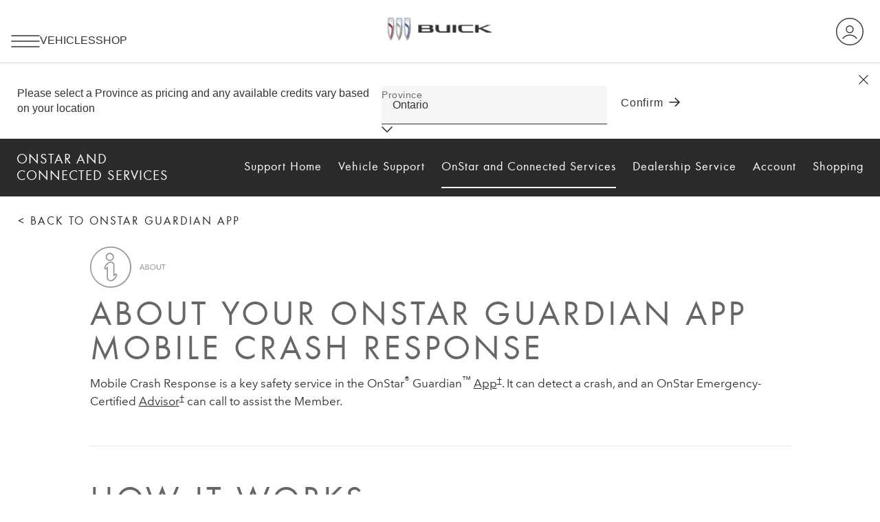

--- FILE ---
content_type: text/html;charset=utf-8
request_url: https://www.buick.ca/en/support/onstar-connected-services/guardian-app/mobile-crash-response
body_size: 35074
content:
<!DOCTYPE HTML>
<html dir="ltr" lang="en-CA">
<head>
	

    
    <meta name="template" content="generic-templates-page"/>



    

    
    
    
    

    

    
    
    
    
    

    
    

	
    
    

    <meta http-equiv="X-UA-Compatible" content="IE=edge"/>
    <meta name="viewport" content="width=device-width, initial-scale=1"/>
    <meta http-equiv="content-type" content="text/html; charset=UTF-8"/>
    <meta name="description" content="Learn about Mobile Crash Response — a safety feature that uses a smartphone&#39;s sensors to detect a crash before alerting an OnStar Emergency-Certified Advisor."/>
    
    
    
    
    
	<link rel="preconnect" href="//brands.gm-cdn.com" crossorigin/>
	<link rel="preconnect" href="//players.brightcove.net" crossorigin/>
	<link rel="preconnect" href="//assets.adobedtm.com" crossorigin/>

    

    
    
    
        <script>
            var getLangObj = "[{\x22langCode\x22:\x22en\x22,\x22langHref\x22:\x22https:\/\/www.buick.ca\/en\/en\/support\/onstar\u002Dconnected\u002Dservices\/guardian\u002Dapp\/mobile\u002Dcrash\u002Dresponse\x22,\x22currentLangCode\x22:\x22en\x22},{\x22langCode\x22:\x22fr\x22,\x22langHref\x22:\x22https:\/\/www.buick.ca\/fr\/fr\/support\/onstar\u002Dconnected\u002Dservices\/guardian\u002Dapp\/mobile\u002Dcrash\u002Dresponse\x22,\x22currentLangCode\x22:\x22en\x22}]",
                lObj = JSON.parse(getLangObj);

            window.onload = function () {
                var langlinks = document.querySelectorAll('.langLink');

                for (var i = 0; i < langlinks.length; i++) {
                    langlinks.item(i).onclick = langToggle;
                }

                function langToggle() {
                    var lang = this.getAttribute('data-lang'),
                        fallback = this.getAttribute('data-href');

                    for (var i = 0; i < lObj.length; i++) {
                        var isLangObject = lObj[i].langCode,
                            isCurrentCode = lObj[i].currentLangCode;

                        if (lang === isLangObject && isCurrentCode !== isLangObject) {
                            var myParams = window.location.search.substring(1);

                            if (myParams == null || myParams == '') {
                                window.location.replace(lObj[i].langHref);
                            } else {
                                window.location.replace(lObj[i].langHref + '?' + myParams);
                            }
                            return false;
                        } else if (fallback) {
                            window.location.replace(fallback);
                        }
                    }
                };
            }
        </script>
    

    
    

    
    
    
        <link rel="preload" as="font" href="/etc.clientlibs/clientlibs/buick/resources/fonts/AvenirNext-Regular-webfont.woff2" crossorigin/>
        <link rel="preload" as="font" href="/etc.clientlibs/clientlibs/buick/resources/fonts/AvenirNext-Demi-webfont.woff2" crossorigin/>
        <link rel="preload" as="font" href="/etc.clientlibs/clientlibs/buick/resources/fonts/Futura-Book-webfont.woff2" crossorigin/>
        <link rel="preload" as="font" href="/etc.clientlibs/clientlibs/buick/resources/fonts/Futura-Bold-webfont.woff2" crossorigin/>
    

    


    
    
    
    
    
<link rel="stylesheet" href="/etc.clientlibs/clientlibs/buick/gbds/quantum_core.lc-2f74e08f8c4c28a0858744048665d478-lc.min.css" type="text/css">




    
        
            
            
    
<link rel="stylesheet" href="/etc.clientlibs/clientlibs/buick/core/head.lc-6658f61e226be9a1ef45752a886a2552-lc.min.css" type="text/css">
<script src="/etc.clientlibs/clientlibs/solar/core/head.lc-17e81d3d04fe0a2b893b05f3749ee74d-lc.min.js"></script>



        

        
    

    
    

    
    
    
    




    
    
    

    
    
        
            
                
    <script>
	var digitalData = window.digitalData || {
	pageInfo: {},
	internalCampaignInfo: {},
	articleInfo: {},
	visitorProfile: {},
	vehicleInfo: {},
	toolsInfo:{}
	};
	
	digitalData.toolsInfo.formSteps = '';
	digitalData.toolsInfo.dealerName = '';
	digitalData.toolsInfo.dealerId = '';
	digitalData.toolsInfo.dealerZipCode = '';
	digitalData.toolsInfo.formErrors = '';

	
	digitalData.pageInfo.siteSectionsLevel1 = "support";
	digitalData.pageInfo.siteSectionsLevel2 = "onstar-and-connected-services";
	digitalData.pageInfo.siteSectionsLevel3 = "onstar-guardian";
	digitalData.pageInfo.siteSectionsLevel4 = "mobile-crash-response";
	var additionalSections = "undefined";

	var siteSections = [
	digitalData.pageInfo.siteSectionsLevel1,
	digitalData.pageInfo.siteSectionsLevel2,
	digitalData.pageInfo.siteSectionsLevel3,
	digitalData.pageInfo.siteSectionsLevel4,
	additionalSections
	].filter(function(string) {return string != 'undefined';});

	digitalData.pageInfo.siteSectionsLevel5 = siteSections.join(':');

	digitalData.pageInfo.pageName = "buick:NA:CA:en:t1:" + digitalData.pageInfo.siteSectionsLevel5;

	digitalData.pageInfo.url = window.location.href;
	digitalData.pageInfo.seoStrategyPageName = "Mobile Crash Response | OnStar Guardian | Buick Canada";
	digitalData.pageInfo.pageType = "support";
	digitalData.pageInfo.pageSubType = "";
	digitalData.pageInfo.pageMarketing = "";
	digitalData.pageInfo.pageMarketingSubType = "";

	
	digitalData.pageInfo.languageSelected = "en";
	digitalData.pageInfo.brand = "Buick";
	digitalData.pageInfo.country = "Canada";
	digitalData.pageInfo.siteName = "quantum_" + "Canada";
	digitalData.pageInfo.region = "North America";

	

	
	var trackRenderedExperience = function() {
	if (window.matchMedia(Foundation.media_queries.large).matches) {
	digitalData.pageInfo.renderedExperience = 'large';
	}
	else if (window.matchMedia(Foundation.media_queries.medium).matches) {
	digitalData.pageInfo.renderedExperience = 'medium';
	}
	else if (window.matchMedia(Foundation.media_queries.small).matches) {
	digitalData.pageInfo.renderedExperience = 'small';
	}
	};

	var trackViewportSize = function() {
	digitalData.pageInfo.viewport = window.innerWidth + 'x' + window.innerHeight;
	};

	var trackOrientation = function() {
	if(window.innerWidth > window.innerHeight) {
	digitalData.pageInfo.orientation='landscape';
	}
	else {
	digitalData.pageInfo.orientation='portrait';
	}
	};

	trackViewportSize();
	trackOrientation();

	
	var trackInternalSearchNoOfResults = function(internalSearchNoOfResults) {
	digitalData.internalCampaignInfo.internalSearchNoOfResults = internalSearchNoOfResults; /* GSA implementation */
	};

	
	digitalData.vehicleInfo.familyOfVehicles = "";
	digitalData.vehicleInfo.vehicleType = "";
	digitalData.vehicleInfo.modelName = "";
	digitalData.vehicleInfo.modelYear = "";
	digitalData.vehicleInfo.bodyStyle = "";
	digitalData.vehicleInfo.trimLevel = "";
	digitalData.vehicleInfo.vin = "";

	
	var trackZipCode = function(zipCode) {
	digitalData.visitorProfile.zipCode = zipCode;
	};

	
	var trackArticleName = function(name) {
	digitalData.articleInfo.articleName = name;
	};
</script>
    
    <script src="//assets.adobedtm.com/ea8c57fea068/1491e9d4ff4d/launch-94a91c544410.min.js">
    </script>

    
    

    

            
            
        
    

    
    
        <link rel="canonical" href="https://www.buick.ca/en/support/onstar-connected-services/guardian-app/mobile-crash-response"/>
    
    

    
    
    <meta property="og:type" content="website"/>
    
    
    <meta property="og:url" content="https://www.buick.ca/en/support/onstar-and-connected-services/onstar-guardian/mobile-crash-response"/>
	

    
    <meta name="twitter:card" content="summary"/>
    
    
    
	

    
    
        <link rel="icon" href="/content/dam/buick/na/ca/en/index/index-sub-content/01-images/favicon.ico"/>
        <link rel="apple-touch-icon" sizes="180x180" href="/content/dam/buick/na/ca/en/index/index-sub-content/01-images/2024-buick-favicon-180x180.svg"/>
        <link rel="icon" type="image/svg+xml" href="/content/dam/buick/na/ca/en/index/index-sub-content/01-images/2024-buick-favicon-32x32.svg"/>
        <link rel="icon" type="image/png" sizes="32x32" href="/content/dam/buick/na/ca/en/index/index-sub-content/01-images/2024-buick-favicon-32x32.svg"/>
        <link rel="icon" type="image/png" sizes="16x16" href="/content/dam/buick/na/ca/en/index/index-sub-content/01-images/2024-buick-favicon-16x16.svg"/>
        
    
    


    <title>Mobile Crash Response | OnStar Guardian | Buick Canada</title>


    
    <link rel="stylesheet" href="/content/gm/api/services/customcolor.buick.na.ca.en.1718382100.css" type="text/css"/>
    

    
    

        <script async src="/_gbpe/code/prod1/global-nav.centered-buick-ca-en.js" data-disclosure-close-button-label="CLOSE" data-use-data-attributes="false" data-environment="Production"></script>
    

    

    
    

	
    
<script>!function(e,a,n,t,o){e=e[o]=e[o]||{q:[],onReady:function(a){e.q.push(a)}},(o=a.createElement(n)).async=1,o.src=t,(t=a.getElementsByTagName(n)[0]).parentNode.insertBefore(o,t)}(window,document,"script","https://www.datadoghq-browser-agent.com/us3/v6/datadog-rum.js","DD_RUM"),window.DD_RUM.onReady((function(){window.DD_RUM.init({version:"25.16.0",clientToken:"pub98b9ec7767c2cefd3941d7ece684feff",applicationId:"ea345c3e-8c4c-4275-ab2f-5a5caf1b1b04",site:"us3.datadoghq.com",service:"www-buick-ca",env:"web-adobe-prod",sessionSampleRate:30,sessionReplaySampleRate:30,defaultPrivacyLevel:"mask-user-input"})}));</script></head>
    <body data-image-lazy-load-enabled="true" class="generic_template_page base page basicpage  " id="generic_template_page-8ddc356466" data-cmp-link-accessibility-enabled data-cmp-link-accessibility-text="opens in a new tab">

		
    
    
    

    
    <div class="gb-print-header" role="banner">
        <div class="gb-print-header-container">
            <span class="logo-container">
                <img class="logo" fetchpriority="low" src="/content/dam/buick/na/ca/en/portable-nav/buick-logo-images/Buick-logo-012523-01_V3.png" alt="Home"/>
            </span>
            <span class="title">Mobile Crash Response | OnStar Guardian | Buick Canada</span>
        </div>
        
    </div>


    

    
    
    

	
	
		
		
			
			
				
				
					
						
    

    
    
        



    
    

    
    
        



    
    
    
    
    
        
            
            
		<gb-global-nav enable-language-selector="true">
	<template id="gb-global-nav-content">
	<div class="gn-extras">
		<button class="gb-visually-hide-show gb-skip-to-main-content gb-body1 ">
			
		</button>
		
	</div>
		<div class="gn-aria-label">
		</div>
	<div class="gn-logo-container">
		<a href="https://www.buick.ca/en" class="stat-image-link" title="Home" data-dtm="global nav">
			<img class="gn-logo gn-nav-logo-image" src="/content/dam/buick/na/ca/en/portable-nav/buick-logo-images/buick-logo-310x89.png" alt="Home" title="Home"/>
		</a>
		
		
	</div>
   
	<nav class="gn-main-nav">
		
			
			
	
	
	
	
	
	
		<button class="gn-main-button 
					stat-icon-link
					
					
					
					
					
					
					" href="/content/buick/na/ca/en/portablenavigation/simplified-nav/primary-navigation/hamburger-menu.html" flyout="primary-0" data-dtm="global nav" data-hamburger-menu="true" data-flyout-pagetitle="hamburger-menu">
			
	
	<img class="gn-icon-svg
            
            
            
            " src="/content/dam/buick/global/us/english/portable-nav/01-images/hamburger-icon.png" alt="hamburger menu"/>
   

			
		</button>
		
	
	

		
			
			
	
	
	
	
	
	
		<button class="gn-main-button 
					
					stat-text-link
					
					
					
					
					
					" href="/content/buick/na/ca/en/portablenavigation/simplified-nav/navigation-flyouts/vehicles.html" flyout="primary-1" title="Vehicles" data-dtm="global nav" data-dtm2="Vehicles" data-flyout-pagetitle="vehicles">
			
	
	
   

			Vehicles
		</button>
		
	
	

		
			
			
	
	
	
	
	
	
		<button class="gn-main-button 
					
					stat-text-link
					
					
					
					
					
					" href="/content/buick/na/ca/en/portablenavigation/simplified-nav/navigation-flyouts/shopping.html" flyout="primary-2" title="Shop" data-dtm="global nav" data-dtm2="Shop" data-flyout-pagetitle="shopping">
			
	
	
   

			Shop
		</button>
		
	
	

		
		<div class="stacked-menu-container">
			<button aria-haspopup="true" aria-expanded="false" flyout="more-flyout" class="gn-main-button hide-large stat-text-link" data-dtm="global nav" data-dtm2="MORE">
				MORE
			</button>
			<gb-flyout role="menuitem" aria-hidden="true" aria-label="submenu" flyout-id="more-flyout" close-button-label="Close Flyout" class="stacked-flyout">
			<template>
				
					
					
	
	

				
					
					
	
	

				
					
					
	
	

				
				<!-- eyebrow links -->
				
				<!-- utility links -->
				
					
					
				
				
					
					
	
	
	

				
					
					
	
	
	

				
					
					
	
	
	

				
				
					
					
				
				</template>
			</gb-flyout>
		</div>
	</nav>
	<div class="gn-misc">
		
			
			
			
				<gb-myaccount-nav state="" unauthNavData="{&#34;avatarLabel&#34;:null,&#34;enableAuthRewards&#34;:&#34;false&#34;,&#34;disableUnauthFlyout&#34;:&#34;&#34;,&#34;avatarImg&#34;:&#34;/content/dam/buick/global/us/english/portable-nav/01-images/Buick-Account-Default-36px.svg&#34;,&#34;enableUnauthRewards&#34;:&#34;true&#34;,&#34;avatarImgAltText&#34;:&#34;profile&#34;,&#34;disableRewardsInFlyout&#34;:&#34;false&#34;}" unauthFlyoutData="{&#34;footer&#34;:{&#34;footerMsg&#34;:&#34;&lt;p>One sign-in for your vehicles and apps.&lt;/p>&#34;,&#34;footerImg&#34;:&#34;/content/dam/buick/na/ca/en/portable-nav/my-account/MyAccount_Flyout_EN.PNG&#34;,&#34;footerImgAltText&#34;:&#34;footer&#34;},&#34;header&#34;:{&#34;signinButtonLabel&#34;:&#34;Sign in&#34;,&#34;registerButtonLabel&#34;:&#34;Create account&#34;,&#34;avatarLabel&#34;:&#34;&#34;,&#34;signInLink&#34;:&#34;&#34;,&#34;headingFlyout&#34;:&#34;&#34;,&#34;registerMsg&#34;:&#34;&lt;p>&lt;b>&lt;span class=&#39;gb-body2&#39;>Don’t have an account?&lt;/span>&lt;/b>&lt;/p>&lt;p>&lt;span class=&#39;gb-label&#39;>Create one now.&lt;/span>&lt;/p>&#34;,&#34;signInMsg&#34;:&#34;&lt;p>Access your vehicles, plans, settings and more.&lt;br>&lt;/p>&#34;,&#34;avatarImg&#34;:&#34;/content/dam/buick/global/us/english/portable-nav/01-images/Buick-Account-Default-36px.svg&#34;,&#34;avatarImgAltText&#34;:&#34;profile&#34;,&#34;registerLink&#34;:&#34;/en/myaccount/reg/create-account/auth-email?&#34;}}" authNavData="{&#34;disableAuthVehicles&#34;:&#34;true&#34;,&#34;msgInboxLink&#34;:&#34;&#34;,&#34;disableAuthFlyout&#34;:&#34;&#34;,&#34;disableRewardsInNav&#34;:&#34;false&#34;,&#34;disableFlyoutRedirect&#34;:&#34;&#34;,&#34;myAccName&#34;:&#34;&#34;}">
				</gb-myaccount-nav>
				<gb-myaccount-flyout flyoutstate="" authFlyoutData="{&#34;other&#34;:{&#34;otherMsg&#34;:&#34;&lt;p>&lt;b>&lt;span class=&#39;gb-body2&#39;>My Buick Rewards&lt;/span>&lt;/b>&lt;/p>&lt;p>&lt;span class=&#39;gb-label&#39;>Unlock a world of appreciation.&lt;/span>&lt;br>&lt;/p>&#34;,&#34;otherLinkTarget&#34;:&#34;_self&#34;,&#34;otherLinkType&#34;:&#34;internal&#34;,&#34;otherLabel&#34;:&#34;View Rewards&#34;,&#34;otherInternallLink&#34;:&#34;&#34;,&#34;otherExternalLink&#34;:&#34;&#34;},&#34;inactive&#34;:{&#34;inactiveLinkType&#34;:&#34;internal&#34;,&#34;inactiveInternalLink&#34;:&#34;/myaccount/rewards&#34;,&#34;inactiveLinkTarget&#34;:&#34;_self&#34;,&#34;inactiveLabel&#34;:&#34;Activate Account&#34;,&#34;inactiveMsg&#34;:&#34;&lt;p>&lt;b>&lt;span class=&#39;gb-body2&#39;>My Buick Rewards&lt;/span>&lt;/b>&lt;/p>&lt;p>&lt;span class=&#39;gb-label&#39;>Unlock a world of appreciation.&lt;/span>&lt;br>&lt;/p>&#34;,&#34;inactiveExternalLink&#34;:&#34;&#34;},&#34;vehicles&#34;:{&#34;viewAllButtonLabel&#34;:&#34;Manage Vehicles&#34;,&#34;addVehicleLabel&#34;:&#34;Add a vehicle &#34;,&#34;addVehicleImgAltText&#34;:&#34;Add Vehicle&#34;,&#34;viewAllGarageLink&#34;:&#34;/en/ownercenter/garage&#34;,&#34;addVehicleImg&#34;:&#34;/content/dam/buick/na/us/en/portable-nav/screen-shot-2020-12-22-at-4-25-27-pm@3x.png&#34;,&#34;addVehicleLink&#34;:&#34;/en/ownercenter/garage&#34;},&#34;closed&#34;:{&#34;closedMsg&#34;:&#34;&lt;p>&lt;b>&lt;span class=&#39;gb-body2&#39;>My Buick Rewards&lt;/span>&lt;/b>&lt;/p>&lt;p>&lt;span class=&#39;gb-label&#39;>Unlock a world of appreciation.&lt;/span>&lt;br>&lt;/p>&#34;,&#34;closedInternalLink&#34;:&#34;/myaccount/rewards&#34;,&#34;closedLinkType&#34;:&#34;internal&#34;,&#34;closedLinkTarget&#34;:&#34;_self&#34;,&#34;closedExternalLink&#34;:&#34;&#34;,&#34;closedLabel&#34;:&#34;Enroll now&#34;},&#34;signout&#34;:{&#34;signoutButtonLabel&#34;:&#34;Sign out&#34;},&#34;rewards&#34;:{&#34;rewardsExternalLink&#34;:&#34;/myaccount/rewards&#34;,&#34;rewardsLinkType&#34;:&#34;external&#34;,&#34;rewardsCardLabel&#34;:&#34;&lt;p>My Buick Rewards&amp;nbsp;&lt;/p>&#34;,&#34;rewardsLabel&#34;:&#34;&lt;p>My Buick Rewards&lt;/p>&#34;,&#34;rewardsInternallLink&#34;:&#34;&#34;,&#34;rewardsLinkTarget&#34;:&#34;_self&#34;}}" authLinkData="{&#34;1&#34;:{&#34;linkLabel&#34;:&#34;Account Overview&#34;,&#34;linkListPosition&#34;:&#34;below&#34;,&#34;authState&#34;:&#34;true&#34;,&#34;msgInboxLink&#34;:&#34;&#34;,&#34;subLink&#34;:&#34;&#34;,&#34;subLinkLabel&#34;:&#34;&#34;,&#34;dtm1MessageInbox&#34;:&#34;&#34;,&#34;link&#34;:&#34;/en/myaccount/overview?brand=buick&#34;,&#34;unauthState&#34;:&#34;&#34;},&#34;2&#34;:{&#34;linkLabel&#34;:&#34;OnStar Plans&#34;,&#34;linkListPosition&#34;:&#34;below&#34;,&#34;authState&#34;:&#34;true&#34;,&#34;msgInboxLink&#34;:&#34;&#34;,&#34;subLink&#34;:&#34;&#34;,&#34;subLinkLabel&#34;:&#34;&#34;,&#34;dtm1MessageInbox&#34;:&#34;&#34;,&#34;link&#34;:&#34;https://shop.onstar.ca/en/account/my-plans?sso=true&#34;,&#34;unauthState&#34;:&#34;&#34;}}" fallbackData="{&#34;fallbackLinkLabel&#34;:&#34;My Vehicles&#34;,&#34;fallbackLink&#34;:&#34;/en/ownercenter/garage&#34;}">
				</gb-myaccount-flyout>
			

		
	</div>
	<div class="gb-flyouts-container" role="none">
		
			
			
	
	<gb-flyout data-hamburger-menu="true" data-province-selector-enabled="true" role="menuitem" aria-hidden="true" aria-label="submenu" flyout-id="primary-0" close-button-label="Close Flyout">
		<template>
			
  
  
  
  
  
  
  
  

  
  
  
    <gb-adv-grid class="gb-none-margin ">
  
  
  
    
    
      
    <adv-col class="col-sm-12 ">
      
    <div class="col-con">
        
        
	
		
		
		
		
        
		
		
		
	
	
	<gb-button>
		<a class="gb-link
		 
		 
		 
		 
		  
		 stat-text-link
		 no-padding
		 small-list
		 
		 
		 
		 gb-xlarge-margin     " href="//www.buick.ca/fr" target="_self" title="Français" data-dtm="global nav" data-href="http://www.buick.ca/fr" data-lang="fr" mporgnav="">
			
			
			
			<span class="gb-link-label">Français</span>
		</a>
		
	</gb-button>

        
	


  
  
  
  
  
  
  
  

  
  
  
    <gb-adv-grid class="gb-small-margin grid-sm-fw grid-sm-col-gut-no ">
  
  
  
    
    
      
    <adv-col class="col-sm-12 ">
      
    <div class="col-con">
        
        
	
	
	
		
	
	<gb-dynamic-text class="gb-dynamic-text-component gb-xlarge-margin     " country="CA" regional-information-json="{&#34;AB&#34;:{&#34;label&#34;:&#34;alberta&#34;},&#34;BC&#34;:{&#34;label&#34;:&#34;britishcolumbia&#34;},&#34;NS&#34;:{&#34;label&#34;:&#34;novascotia&#34;},&#34;NT&#34;:{&#34;label&#34;:&#34;northwestterritories&#34;},&#34;NU&#34;:{&#34;label&#34;:&#34;nunavut&#34;},&#34;default&#34;:{&#34;label&#34;:&#34;default&#34;},&#34;QC&#34;:{&#34;label&#34;:&#34;quebec&#34;},&#34;NB&#34;:{&#34;label&#34;:&#34;newbrunswick&#34;},&#34;MB&#34;:{&#34;label&#34;:&#34;manitoba&#34;},&#34;PE&#34;:{&#34;label&#34;:&#34;princeedwardisland&#34;},&#34;SK&#34;:{&#34;label&#34;:&#34;saskatchewan&#34;},&#34;YT&#34;:{&#34;label&#34;:&#34;yukon&#34;},&#34;NL&#34;:{&#34;label&#34;:&#34;newfoundlandandlabrador&#34;},&#34;ON&#34;:{&#34;label&#34;:&#34;ontario&#34;}}">
		
		<div class="gb-body1 heavy gb-dynamic-paragraph-text hide">
			<p><span class="gb-headline6 aurora-converted">Select Your Province</span></p>

		</div>
	</gb-dynamic-text>

	








    
    <div class="gb-none-margin">
        <!-- GBDS Region-Dropdown Web component and is-draggable-list atribute is set to True by default when used in this context -->

        <gb-region-dropdown aria-label-text="global nav:select your province" data-dtm-text="global nav:select your province" data-draggable-list="true" data-notification-text-label="&lt;p>Province updated&lt;/p>
">
        </gb-region-dropdown>

        <!-- Author Example -->
        
    </div>


	
	
	
		
	
	<gb-dynamic-text class="gb-dynamic-text-component gb-xlarge-margin     " country="CA" regional-information-json="{&#34;AB&#34;:{&#34;label&#34;:&#34;alberta&#34;},&#34;BC&#34;:{&#34;label&#34;:&#34;britishcolumbia&#34;},&#34;NS&#34;:{&#34;label&#34;:&#34;novascotia&#34;},&#34;NT&#34;:{&#34;label&#34;:&#34;northwestterritories&#34;},&#34;NU&#34;:{&#34;label&#34;:&#34;nunavut&#34;},&#34;default&#34;:{&#34;label&#34;:&#34;default&#34;},&#34;QC&#34;:{&#34;label&#34;:&#34;quebec&#34;},&#34;NB&#34;:{&#34;label&#34;:&#34;newbrunswick&#34;},&#34;MB&#34;:{&#34;label&#34;:&#34;manitoba&#34;},&#34;PE&#34;:{&#34;label&#34;:&#34;princeedwardisland&#34;},&#34;SK&#34;:{&#34;label&#34;:&#34;saskatchewan&#34;},&#34;YT&#34;:{&#34;label&#34;:&#34;yukon&#34;},&#34;NL&#34;:{&#34;label&#34;:&#34;newfoundlandandlabrador&#34;},&#34;ON&#34;:{&#34;label&#34;:&#34;ontario&#34;}}">
		
		<div class="gb-body2 gb-dynamic-paragraph-text hide">
			<p>Pricing and any available credits will vary based on your location.</p>











		</div>
	</gb-dynamic-text>

	









    </div>


    </adv-col>
  
    
  
  
  
  
  
    </gb-adv-grid>
  


  
  
  
  
  
  
  
  

  
  
  
    <gb-adv-grid class="gb-none-margin grid-sm-fw grid-sm-col-pad-no grid-sm-col-gut-no ">
  
  
  
    
    
      
    <adv-col class="col-sm-12 col-sm-pad-up-5 col-xl-pad-up-5 ">
      
    <div class="col-con">
        
        

    </div>


    </adv-col>
  
    
  
  
  
  
  
    </gb-adv-grid>
  


  
  
  
  
  
  
  
  

  
  
  
    <gb-adv-grid class="gb-small-margin grid-sm-fw grid-sm-col-gut-no ">
  
  
  
    
    
      
    <adv-col class="col-sm-12 ">
      
    <div class="col-con">
        
        
    
    <gb-wrapper data-link-type="internal">
        
            
			
			
            
        <a href="https://www.buick.ca/en/dealer/dealer-locator/" class="gb-primary-wrapper
        gb-wrapper-list-hover
        gb-none-margin
        
        
        
        
        
        
		 gb-none-margin 
            gb-wrapper
             stat-wrapper" data-link-type="internal" target="_self" data-dtm="global nav:select your province" data-dtm2="locate a dealer">
            
        
	
	
	
		
	
	<gb-dynamic-text class="gb-dynamic-text-component gb-xlarge-margin     " country="CA" regional-information-json="{&#34;AB&#34;:{&#34;label&#34;:&#34;alberta&#34;},&#34;BC&#34;:{&#34;label&#34;:&#34;britishcolumbia&#34;},&#34;NS&#34;:{&#34;label&#34;:&#34;novascotia&#34;},&#34;NT&#34;:{&#34;label&#34;:&#34;northwestterritories&#34;},&#34;NU&#34;:{&#34;label&#34;:&#34;nunavut&#34;},&#34;default&#34;:{&#34;label&#34;:&#34;default&#34;},&#34;QC&#34;:{&#34;label&#34;:&#34;quebec&#34;},&#34;NB&#34;:{&#34;label&#34;:&#34;newbrunswick&#34;},&#34;MB&#34;:{&#34;label&#34;:&#34;manitoba&#34;},&#34;PE&#34;:{&#34;label&#34;:&#34;princeedwardisland&#34;},&#34;SK&#34;:{&#34;label&#34;:&#34;saskatchewan&#34;},&#34;YT&#34;:{&#34;label&#34;:&#34;yukon&#34;},&#34;NL&#34;:{&#34;label&#34;:&#34;newfoundlandandlabrador&#34;},&#34;ON&#34;:{&#34;label&#34;:&#34;ontario&#34;}}">
		
		<div class="gb-body1 heavy gb-dynamic-paragraph-text hide">
			<p><span class="gb-headline6 aurora-converted">Locate a Dealer</span></p>

		</div>
	</gb-dynamic-text>

	









    
        </a>
    
            
			
            
            
            
			
			
        
    </gb-wrapper>

    

    
    

    
    

    
    

    
    

	
    

	
	

    
    

    
    



    </div>


    </adv-col>
  
    
  
  
  
  
  
    </gb-adv-grid>
  



    </div>


    </adv-col>
  
    
  
  
  
  
  
    </gb-adv-grid>
  


  
  
  
  
  
  
  
  

  
  
  
    <gb-adv-grid class="gb-none-margin grid-sm-fh ">
  
  
  
    
    
      
    <adv-col class="col-sm-12 col-sm-pad-up-6 col-xl-as-start ">
      
    <div class="col-con">
        
        
    
    
        
        
            
        
        
	
	
	
	
	
		<h2 class="gb-headline
        
        
        
        
        
         gb-none-margin  gb-headline5 aurora-converted heavy ">
			
                
                Ownership
                
			
		</h2>
	

	

        
	

    
    
    
    


























  
  
  
  
  
  
  
  

  
  
  
    <gb-adv-grid class="gb-none-margin grid-sm-fw ">
  
  
  
    
    
      
    <adv-col class="col-sm-12 col-sm-gut-no col-sm-pad-up-2 ">
      
    <div class="col-con">
        
        
    
    <gb-wrapper data-link-type="internal">
        
            
			
			
            
        <a href="/en/connected-services/my-buick-app" class="gb-primary-wrapper
        gb-wrapper-list-hover
        gb-none-margin
        
        
        
        
        
        
		 gb-none-margin 
            gb-wrapper
             stat-wrapper" data-link-type="internal" target="_self" data-dtm="global nav:ownership" data-dtm2="mybuick app">
            
        
	
	
	
		
	
	<gb-dynamic-text class="gb-dynamic-text-component gb-none-margin     " country="CA" regional-information-json="{&#34;AB&#34;:{&#34;label&#34;:&#34;alberta&#34;},&#34;BC&#34;:{&#34;label&#34;:&#34;britishcolumbia&#34;},&#34;NS&#34;:{&#34;label&#34;:&#34;novascotia&#34;},&#34;NT&#34;:{&#34;label&#34;:&#34;northwestterritories&#34;},&#34;NU&#34;:{&#34;label&#34;:&#34;nunavut&#34;},&#34;default&#34;:{&#34;label&#34;:&#34;default&#34;},&#34;QC&#34;:{&#34;label&#34;:&#34;quebec&#34;},&#34;NB&#34;:{&#34;label&#34;:&#34;newbrunswick&#34;},&#34;MB&#34;:{&#34;label&#34;:&#34;manitoba&#34;},&#34;PE&#34;:{&#34;label&#34;:&#34;princeedwardisland&#34;},&#34;SK&#34;:{&#34;label&#34;:&#34;saskatchewan&#34;},&#34;YT&#34;:{&#34;label&#34;:&#34;yukon&#34;},&#34;NL&#34;:{&#34;label&#34;:&#34;newfoundlandandlabrador&#34;},&#34;ON&#34;:{&#34;label&#34;:&#34;ontario&#34;}}">
		
		<div class="gb-body1 gb-dynamic-paragraph-text hide">
			<p>MyBuick App<br>
</p>

		</div>
	</gb-dynamic-text>

	









    
        </a>
    
            
			
            
            
            
			
			
        
    </gb-wrapper>

    

    
    

    
    

    
    

    
    

	
    

	
	

    
    

    
    



    </div>


    </adv-col>
  
    
  
  
  
  
  
    </gb-adv-grid>
  


  
  
  
  
  
  
  
  

  
  
  
    <gb-adv-grid class="gb-none-margin grid-sm-fw ">
  
  
  
    
    
      
    <adv-col class="col-sm-12 col-sm-gut-no col-sm-pad-up-2 ">
      
    <div class="col-con">
        
        
    
    <gb-wrapper data-link-type="internal">
        
            
			
			
            
        <a href="/en/support/vehicle/manuals-guides" class="gb-primary-wrapper
        gb-wrapper-list-hover
        gb-none-margin
        
        
        
        
        
        
		 gb-none-margin 
            gb-wrapper
             stat-wrapper" data-link-type="internal" target="_self" data-dtm="global nav:ownership" data-dtm2="owners manual">
            
        
	
	
	
		
	
	<gb-dynamic-text class="gb-dynamic-text-component gb-none-margin     " country="CA" regional-information-json="{&#34;AB&#34;:{&#34;label&#34;:&#34;alberta&#34;},&#34;BC&#34;:{&#34;label&#34;:&#34;britishcolumbia&#34;},&#34;NS&#34;:{&#34;label&#34;:&#34;novascotia&#34;},&#34;NT&#34;:{&#34;label&#34;:&#34;northwestterritories&#34;},&#34;NU&#34;:{&#34;label&#34;:&#34;nunavut&#34;},&#34;default&#34;:{&#34;label&#34;:&#34;default&#34;},&#34;QC&#34;:{&#34;label&#34;:&#34;quebec&#34;},&#34;NB&#34;:{&#34;label&#34;:&#34;newbrunswick&#34;},&#34;MB&#34;:{&#34;label&#34;:&#34;manitoba&#34;},&#34;PE&#34;:{&#34;label&#34;:&#34;princeedwardisland&#34;},&#34;SK&#34;:{&#34;label&#34;:&#34;saskatchewan&#34;},&#34;YT&#34;:{&#34;label&#34;:&#34;yukon&#34;},&#34;NL&#34;:{&#34;label&#34;:&#34;newfoundlandandlabrador&#34;},&#34;ON&#34;:{&#34;label&#34;:&#34;ontario&#34;}}">
		
		<div class="gb-body1 gb-dynamic-paragraph-text hide">
			<p>Owners manual</p>

		</div>
	</gb-dynamic-text>

	









    
        </a>
    
            
			
            
            
            
			
			
        
    </gb-wrapper>

    

    
    

    
    

    
    

    
    

	
    

	
	

    
    

    
    



    </div>


    </adv-col>
  
    
  
  
  
  
  
    </gb-adv-grid>
  


  
  
  
  
  
  
  
  

  
  
  
    <gb-adv-grid class="gb-none-margin grid-sm-fw ">
  
  
  
    
    
      
    <adv-col class="col-sm-12 col-sm-gut-no col-sm-pad-up-2 ">
      
    <div class="col-con">
        
        
    
    <gb-wrapper data-link-type="internal">
        
            
			
			
            
        <a href="/en/warranty" class="gb-primary-wrapper
        gb-wrapper-list-hover
        gb-xlarge-margin
        
        
        
        
        
        
		 gb-xlarge-margin 
            gb-wrapper
             stat-wrapper" data-link-type="internal" target="_self" data-dtm="global nav:ownership" data-dtm2="warranty">
            
        
	
	
	
		
	
	<gb-dynamic-text class="gb-dynamic-text-component gb-none-margin     " country="CA" regional-information-json="{&#34;AB&#34;:{&#34;label&#34;:&#34;alberta&#34;},&#34;BC&#34;:{&#34;label&#34;:&#34;britishcolumbia&#34;},&#34;NS&#34;:{&#34;label&#34;:&#34;novascotia&#34;},&#34;NT&#34;:{&#34;label&#34;:&#34;northwestterritories&#34;},&#34;NU&#34;:{&#34;label&#34;:&#34;nunavut&#34;},&#34;default&#34;:{&#34;label&#34;:&#34;default&#34;},&#34;QC&#34;:{&#34;label&#34;:&#34;quebec&#34;},&#34;NB&#34;:{&#34;label&#34;:&#34;newbrunswick&#34;},&#34;MB&#34;:{&#34;label&#34;:&#34;manitoba&#34;},&#34;PE&#34;:{&#34;label&#34;:&#34;princeedwardisland&#34;},&#34;SK&#34;:{&#34;label&#34;:&#34;saskatchewan&#34;},&#34;YT&#34;:{&#34;label&#34;:&#34;yukon&#34;},&#34;NL&#34;:{&#34;label&#34;:&#34;newfoundlandandlabrador&#34;},&#34;ON&#34;:{&#34;label&#34;:&#34;ontario&#34;}}">
		
		<div class="gb-body1 gb-dynamic-paragraph-text hide">
			<p>Warranty<br>
</p>

		</div>
	</gb-dynamic-text>

	









    
        </a>
    
            
			
            
            
            
			
			
        
    </gb-wrapper>

    

    
    

    
    

    
    

    
    

	
    

	
	

    
    

    
    



    </div>


    </adv-col>
  
    
  
  
  
  
  
    </gb-adv-grid>
  


  
  
  
  
  
  
  
  

  
  
  
    <gb-adv-grid class="gb-none-margin grid-sm-fw ">
  
  
  
    
    
      
    <adv-col class="col-sm-12 col-sm-gut-no ">
      
    <div class="col-con">
        
        
    
    
        
        
            
        
        
	
	
	
	
	
		<h2 class="gb-headline
        
        
        
        
        
         gb-none-margin  gb-headline5 heavy ">
			
                
                Offers
                
			
		</h2>
	

	

        
	

    
    
    
    



























    </div>


    </adv-col>
  
    
  
  
  
  
  
    </gb-adv-grid>
  


  
  
  
  
  
  
  
  

  
  
  
    <gb-adv-grid class="gb-none-margin grid-sm-fw ">
  
  
  
    
    
      
    <adv-col class="col-sm-12 col-sm-gut-no col-sm-pad-up-2 ">
      
    <div class="col-con">
        
        
    
    <gb-wrapper data-link-type="internal">
        
            
			
			
            
        <a href="https://www.buick.ca/en/offer/regional-offers/" class="gb-primary-wrapper
        gb-wrapper-list-hover
        gb-none-margin
        
        
        
        
        
        
		 gb-none-margin 
            gb-wrapper
             stat-wrapper" data-link-type="internal" target="_self" data-dtm="global nav:discover buick" data-dtm2="connected services">
            
        
	
	
	
		
	
	<gb-dynamic-text class="gb-dynamic-text-component gb-none-margin     " country="CA" regional-information-json="{&#34;AB&#34;:{&#34;label&#34;:&#34;alberta&#34;},&#34;BC&#34;:{&#34;label&#34;:&#34;britishcolumbia&#34;},&#34;NS&#34;:{&#34;label&#34;:&#34;novascotia&#34;},&#34;NT&#34;:{&#34;label&#34;:&#34;northwestterritories&#34;},&#34;NU&#34;:{&#34;label&#34;:&#34;nunavut&#34;},&#34;default&#34;:{&#34;label&#34;:&#34;default&#34;},&#34;QC&#34;:{&#34;label&#34;:&#34;quebec&#34;},&#34;NB&#34;:{&#34;label&#34;:&#34;newbrunswick&#34;},&#34;MB&#34;:{&#34;label&#34;:&#34;manitoba&#34;},&#34;PE&#34;:{&#34;label&#34;:&#34;princeedwardisland&#34;},&#34;SK&#34;:{&#34;label&#34;:&#34;saskatchewan&#34;},&#34;YT&#34;:{&#34;label&#34;:&#34;yukon&#34;},&#34;NL&#34;:{&#34;label&#34;:&#34;newfoundlandandlabrador&#34;},&#34;ON&#34;:{&#34;label&#34;:&#34;ontario&#34;}}">
		
		<div class="gb-body1 gb-dynamic-paragraph-text hide">
			<p>Current Offers</p>

		</div>
	</gb-dynamic-text>

	









    
        </a>
    
            
			
            
            
            
			
			
        
    </gb-wrapper>

    

    
    

    
    

    
    

    
    

	
    

	
	

    
    

    
    



    </div>


    </adv-col>
  
    
  
  
  
  
  
    </gb-adv-grid>
  


  
  
  
  
  
  
  
  

  
  
  
    <gb-adv-grid class="gb-none-margin grid-sm-fw ">
  
  
  
    
    
      
    <adv-col class="col-sm-12 col-sm-pad-dn-4 col-sm-gut-no col-sm-pad-up-2 ">
      
    <div class="col-con">
        
        
    
    <gb-wrapper data-link-type="internal">
        
            
			
			
            
        <a href="https://www.buick.ca/en/programs" class="gb-primary-wrapper
        gb-wrapper-list-hover
        gb-none-margin
        
        
        
        
        
        
		 gb-none-margin 
            gb-wrapper
             stat-wrapper" data-link-type="internal" target="_self" data-dtm="global nav:discover buick" data-dtm2="connected services">
            
        
	
	
	
		
	
	<gb-dynamic-text class="gb-dynamic-text-component gb-none-margin     " country="CA" regional-information-json="{&#34;AB&#34;:{&#34;label&#34;:&#34;alberta&#34;},&#34;BC&#34;:{&#34;label&#34;:&#34;britishcolumbia&#34;},&#34;NS&#34;:{&#34;label&#34;:&#34;novascotia&#34;},&#34;NT&#34;:{&#34;label&#34;:&#34;northwestterritories&#34;},&#34;NU&#34;:{&#34;label&#34;:&#34;nunavut&#34;},&#34;default&#34;:{&#34;label&#34;:&#34;default&#34;},&#34;QC&#34;:{&#34;label&#34;:&#34;quebec&#34;},&#34;NB&#34;:{&#34;label&#34;:&#34;newbrunswick&#34;},&#34;MB&#34;:{&#34;label&#34;:&#34;manitoba&#34;},&#34;PE&#34;:{&#34;label&#34;:&#34;princeedwardisland&#34;},&#34;SK&#34;:{&#34;label&#34;:&#34;saskatchewan&#34;},&#34;YT&#34;:{&#34;label&#34;:&#34;yukon&#34;},&#34;NL&#34;:{&#34;label&#34;:&#34;newfoundlandandlabrador&#34;},&#34;ON&#34;:{&#34;label&#34;:&#34;ontario&#34;}}">
		
		<div class="gb-body1 gb-dynamic-paragraph-text hide">
			<p>Special Offers</p>

		</div>
	</gb-dynamic-text>

	









    
        </a>
    
            
			
            
            
            
			
			
        
    </gb-wrapper>

    

    
    

    
    

    
    

    
    

	
    

	
	

    
    

    
    



    </div>


    </adv-col>
  
    
  
  
  
  
  
    </gb-adv-grid>
  


    
    
        
        
            
        
        
	
	
	
	
	
		<h2 class="gb-headline
        
        
        
        
        
         gb-none-margin  gb-headline5 aurora-converted heavy ">
			
                
                Support<br>

                
			
		</h2>
	

	

        
	

    
    
    
    


























  
  
  
  
  
  
  
  

  
  
  
    <gb-adv-grid class="gb-medium-margin grid-sm-fw ">
  
  
  
    
    
      
    <adv-col class="col-sm-12 col-sm-gut-no col-sm-pad-up-2 ">
      
    <div class="col-con">
        
        
    
    <gb-wrapper data-link-type="internal">
        
            
			
			
            
        <a href="/en/support" class="gb-primary-wrapper
        gb-wrapper-list-hover
        gb-xlarge-margin
        
        
        
        
        
        
		 gb-xlarge-margin 
            gb-wrapper
             stat-wrapper" data-link-type="internal" target="_self" data-dtm="global nav:support" data-dtm2="buick support">
            
        
	
	
	
		
	
	<gb-dynamic-text class="gb-dynamic-text-component gb-none-margin     " country="CA" regional-information-json="{&#34;AB&#34;:{&#34;label&#34;:&#34;alberta&#34;},&#34;BC&#34;:{&#34;label&#34;:&#34;britishcolumbia&#34;},&#34;NS&#34;:{&#34;label&#34;:&#34;novascotia&#34;},&#34;NT&#34;:{&#34;label&#34;:&#34;northwestterritories&#34;},&#34;NU&#34;:{&#34;label&#34;:&#34;nunavut&#34;},&#34;default&#34;:{&#34;label&#34;:&#34;default&#34;},&#34;QC&#34;:{&#34;label&#34;:&#34;quebec&#34;},&#34;NB&#34;:{&#34;label&#34;:&#34;newbrunswick&#34;},&#34;MB&#34;:{&#34;label&#34;:&#34;manitoba&#34;},&#34;PE&#34;:{&#34;label&#34;:&#34;princeedwardisland&#34;},&#34;SK&#34;:{&#34;label&#34;:&#34;saskatchewan&#34;},&#34;YT&#34;:{&#34;label&#34;:&#34;yukon&#34;},&#34;NL&#34;:{&#34;label&#34;:&#34;newfoundlandandlabrador&#34;},&#34;ON&#34;:{&#34;label&#34;:&#34;ontario&#34;}}">
		
		<div class="gb-body1 gb-dynamic-paragraph-text hide">
			<p>Buick Support<br>
</p>



		</div>
	</gb-dynamic-text>

	









    
        </a>
    
            
			
            
            
            
			
			
        
    </gb-wrapper>

    

    
    

    
    

    
    

    
    

	
    

	
	

    
    

    
    



    </div>


    </adv-col>
  
    
  
  
  
  
  
    </gb-adv-grid>
  


    
    
        
        
            
        
        
	
	
	
	
	
		<h2 class="gb-headline
        
        
        
        
        
         gb-none-margin  gb-headline5 aurora-converted heavy ">
			
                
                Discover Buick
                
			
		</h2>
	

	

        
	

    
    
    
    


























  
  
  
  
  
  
  
  

  
  
  
    <gb-adv-grid class="gb-none-margin grid-sm-fw ">
  
  
  
    
    
      
    <adv-col class="col-sm-12 col-sm-gut-no col-sm-pad-up-2 ">
      
    <div class="col-con">
        
        
    
    <gb-wrapper data-link-type="external">
        
            
			
			
            
        <a href="https://shop.onstar.ca/en/discount/2M-PPEXT?evar18=ch_global-nav_onstar#" class="gb-primary-wrapper
        gb-wrapper-list-hover
        gb-none-margin
        
        
        
        
        
        
		 gb-none-margin 
            gb-wrapper
             stat-wrapper" data-link-type="external" target="_blank" data-dtm="global nav:discover buick" data-dtm2="onstar">
            
        
	
	
	
		
	
	<gb-dynamic-text class="gb-dynamic-text-component gb-none-margin     " country="CA" regional-information-json="{&#34;AB&#34;:{&#34;label&#34;:&#34;alberta&#34;},&#34;BC&#34;:{&#34;label&#34;:&#34;britishcolumbia&#34;},&#34;NS&#34;:{&#34;label&#34;:&#34;novascotia&#34;},&#34;NT&#34;:{&#34;label&#34;:&#34;northwestterritories&#34;},&#34;NU&#34;:{&#34;label&#34;:&#34;nunavut&#34;},&#34;default&#34;:{&#34;label&#34;:&#34;default&#34;},&#34;QC&#34;:{&#34;label&#34;:&#34;quebec&#34;},&#34;NB&#34;:{&#34;label&#34;:&#34;newbrunswick&#34;},&#34;MB&#34;:{&#34;label&#34;:&#34;manitoba&#34;},&#34;PE&#34;:{&#34;label&#34;:&#34;princeedwardisland&#34;},&#34;SK&#34;:{&#34;label&#34;:&#34;saskatchewan&#34;},&#34;YT&#34;:{&#34;label&#34;:&#34;yukon&#34;},&#34;NL&#34;:{&#34;label&#34;:&#34;newfoundlandandlabrador&#34;},&#34;ON&#34;:{&#34;label&#34;:&#34;ontario&#34;}}">
		
		<div class="gb-body1 gb-dynamic-paragraph-text hide">
			<p>OnStar<br>
</p>

		</div>
	</gb-dynamic-text>

	









    
        </a>
    
            
			
            
            
            
			
			
        
    </gb-wrapper>

    

    
    

    
    

    
    

    
    

	
    

	
	

    
    

    
    



    </div>


    </adv-col>
  
    
  
  
  
  
  
    </gb-adv-grid>
  


  
  
  
  
  
  
  
  

  
  
  
    <gb-adv-grid class="gb-none-margin grid-sm-fw ">
  
  
  
    
    
      
    <adv-col class="col-sm-12 col-sm-gut-no col-sm-pad-up-2 ">
      
    <div class="col-con">
        
        
    
    <gb-wrapper data-link-type="internal">
        
            
			
			
            
        <a href="/en/connected-services" class="gb-primary-wrapper
        gb-wrapper-list-hover
        gb-none-margin
        
        
        
        
        
        
		 gb-none-margin 
            gb-wrapper
             stat-wrapper" data-link-type="internal" target="_self" data-dtm="global nav:discover buick" data-dtm2="connected services">
            
        
	
	
	
		
	
	<gb-dynamic-text class="gb-dynamic-text-component gb-none-margin     " country="CA" regional-information-json="{&#34;AB&#34;:{&#34;label&#34;:&#34;alberta&#34;},&#34;BC&#34;:{&#34;label&#34;:&#34;britishcolumbia&#34;},&#34;NS&#34;:{&#34;label&#34;:&#34;novascotia&#34;},&#34;NT&#34;:{&#34;label&#34;:&#34;northwestterritories&#34;},&#34;NU&#34;:{&#34;label&#34;:&#34;nunavut&#34;},&#34;default&#34;:{&#34;label&#34;:&#34;default&#34;},&#34;QC&#34;:{&#34;label&#34;:&#34;quebec&#34;},&#34;NB&#34;:{&#34;label&#34;:&#34;newbrunswick&#34;},&#34;MB&#34;:{&#34;label&#34;:&#34;manitoba&#34;},&#34;PE&#34;:{&#34;label&#34;:&#34;princeedwardisland&#34;},&#34;SK&#34;:{&#34;label&#34;:&#34;saskatchewan&#34;},&#34;YT&#34;:{&#34;label&#34;:&#34;yukon&#34;},&#34;NL&#34;:{&#34;label&#34;:&#34;newfoundlandandlabrador&#34;},&#34;ON&#34;:{&#34;label&#34;:&#34;ontario&#34;}}">
		
		<div class="gb-body1 gb-dynamic-paragraph-text hide">
			<p>Connected Services<br>
</p>

		</div>
	</gb-dynamic-text>

	









    
        </a>
    
            
			
            
            
            
			
			
        
    </gb-wrapper>

    

    
    

    
    

    
    

    
    

	
    

	
	

    
    

    
    



    </div>


    </adv-col>
  
    
  
  
  
  
  
    </gb-adv-grid>
  



    </div>


    </adv-col>
  
    
      
    <adv-col class="col-sm-12 col-sm-pad-dn-6 col-xl-as-end ">
      
    <div class="col-con">
        
        

    </div>


    </adv-col>
  
    
  
  
  
  
  
    </gb-adv-grid>
  



		</template>

		
			
	<gb-region-selector data-region-json="{&#34;ON&#34;:{&#34;label&#34;:&#34;Ontario&#34;,&#34;code&#34;:&#34;ontario&#34;,&#34;default&#34;:&#34;true&#34;},&#34;QC&#34;:{&#34;label&#34;:&#34;Quebec&#34;,&#34;code&#34;:&#34;quebec&#34;},&#34;BC&#34;:{&#34;label&#34;:&#34;British Columbia&#34;,&#34;code&#34;:&#34;britishcolumbia&#34;},&#34;AB&#34;:{&#34;label&#34;:&#34;Alberta&#34;,&#34;code&#34;:&#34;alberta&#34;},&#34;MB&#34;:{&#34;label&#34;:&#34;Manitoba&#34;,&#34;code&#34;:&#34;manitoba&#34;},&#34;SK&#34;:{&#34;label&#34;:&#34;Saskatchewan&#34;,&#34;code&#34;:&#34;saskatchewan&#34;},&#34;NS&#34;:{&#34;label&#34;:&#34;Nova Scotia&#34;,&#34;code&#34;:&#34;novascotia&#34;},&#34;NB&#34;:{&#34;label&#34;:&#34;New Brunswick&#34;,&#34;code&#34;:&#34;newbrunswick&#34;},&#34;NL&#34;:{&#34;label&#34;:&#34;Newfoundland and Labrador&#34;,&#34;code&#34;:&#34;newfoundlandandlabrador&#34;},&#34;PE&#34;:{&#34;label&#34;:&#34;Prince Edward Island&#34;,&#34;code&#34;:&#34;princeedwardisland&#34;},&#34;NT&#34;:{&#34;label&#34;:&#34;Northwest Territories&#34;,&#34;code&#34;:&#34;northwestterritories&#34;},&#34;NU&#34;:{&#34;label&#34;:&#34;Nunavut&#34;,&#34;code&#34;:&#34;northwestterritories&#34;},&#34;YT&#34;:{&#34;label&#34;:&#34;Yukon&#34;,&#34;code&#34;:&#34;yukon&#34;}}" data-region-selector-headline="&lt;p>Select Your Province&lt;/p>" data-region-selector-message="&lt;p>Pricing and any available credits will vary based on your location.&lt;/p>" data-region-selector-dropdown-label="&lt;p>Confirm&lt;/p>" data-region-dtm-drawer-selector-dropdown="province selector:side nav" data-region-dtm-drawer-close-x-button="province selector:side nav" data-region-confirmation-label="&lt;p>Please select a Province as pricing and any available credits vary based on your location&lt;/p>" data-region-confirmation-button="&lt;p>Confirm&lt;/p>" data-region-confirmation-button-style="gb-primary-button" data-region-confirmation-banner-hidden="false" data-region-dtm-eyebrow-selector-text-link="global nav:eyebrow" data-region-dtm-vehicle-pricing-change-text-link="province selector:incentives" data-region-dtm-banner-selector-dropdown="province selector:banner" data-region-dtm-banner-confirmation-button="province selector:banner" data-region-aria-label="aria label" data-region-aria-label-close="Aria Close" data-province-selector-dropdown="true">
	</gb-region-selector>

		
	</gb-flyout>

		
			
			
	
	<gb-flyout role="menuitem" aria-hidden="true" aria-label="submenu" flyout-id="primary-1" close-button-label="Close Flyout">
		<template>
			
    
    
	

	
		<gb-tab-nav class="gb-tab-nav gb-stacked-sm gb-tab-med gb-tab-lg none-margin ">
			
	


			
		</gb-tab-nav>
	












    
    
	

	
		<gb-tab-nav class="gb-tab-nav gb-stacked-sm gb-tab-med gb-tab-lg hide-for-large hide-for-xlarge hide-for-xxlarge none-margin ">
			
	<ul class="content-button-group" data-tab>
		<li class="content-button  default">
			<button data-tab-id="all-vehicles" class="stat-text-link" data-dtm="global nav:vehicles">
				All vehicles
			</button>
		</li>
	
		<li class="content-button ">
			<button data-tab-id="st" class="stat-text-link" data-dtm="global nav:vehicles">
				Sport Touring line
			</button>
		</li>
	
		<li class="content-button ">
			<button data-tab-id="avenir" class="stat-text-link" data-dtm="global nav:vehicles">
				Avenir line
			</button>
		</li>
	</ul>


			
				
	
	
	<div class="content-container  default" data-content-id="all-vehicles">
		<button class="back-button stat-text-link" data-dtm2=":All vehicles">
			<div class="back-button-label">Back</div>
			
		</button>
		<div class="stacked-content-title">
			All vehicles
		</div>
		
  
  
  
  
  
  
  
  

  
  
  
    <gb-adv-grid class="gb-none-margin grid-sm-fh ">
  
  
  
    
    
      
    <adv-col class="col-sm-12 col-sm-pad-lt-1 ">
      
    <div class="col-con">
        
        
	
	
		
			
	
	
	<gb-responsive-image class="gb-responsive-image
	gb-none-margin 
	 
	 
	
	gb-rectangle-image-responsive
	
    
    ">
		
		
	<a href="/en/suvs/previous-year-envista" target="_self" class="stat-image-link" data-dtm="global nav:vehicles:all vehicles">
		

		
			<div class="none-margin">
				
	
	
	
		<div class="gb-responsive-image gb-responsive-image-container gb-rectangle-image-responsive stat-image-link" data-dtm="global nav:vehicles:all vehicles">
	
	
	
	
	
	
	<picture>
		
		
		
		
			
			
			<source media="(min-width: 600px)" class="gb-rectangle-image-responsive" height="1000" width="2000" data-aspectratio="2.0" srcset="/content/dam/buick/na/ca/en/portable-nav/nav-flyout-images/jellies-2025/2025-envista-preferred-ocean-blue-metallic-2000x1000.jpg?imwidth=1920 1x, /content/dam/buick/na/ca/en/portable-nav/nav-flyout-images/jellies-2025/2025-envista-preferred-ocean-blue-metallic-2000x1000.jpg?imwidth=3000 2x"/>
		
		
		
		
			
			
			<source media="(min-width: 420px)" class="gb-rectangle-image-responsive" height="1000" width="2000" data-aspectratio="2.0" srcset="/content/dam/buick/na/ca/en/portable-nav/nav-flyout-images/jellies-2025/2025-envista-preferred-ocean-blue-metallic-2000x1000.jpg?imwidth=1200 1x, /content/dam/buick/na/ca/en/portable-nav/nav-flyout-images/jellies-2025/2025-envista-preferred-ocean-blue-metallic-2000x1000.jpg?imwidth=2400 2x"/>
		
		
		
		
			
			
			<source media="(min-width: 0px)" class="gb-rectangle-image-responsive" height="1000" width="2000" data-aspectratio="2.0" srcset="/content/dam/buick/na/ca/en/portable-nav/nav-flyout-images/jellies-2025/2025-envista-preferred-ocean-blue-metallic-2000x1000.jpg?imwidth=800 1x, /content/dam/buick/na/ca/en/portable-nav/nav-flyout-images/jellies-2025/2025-envista-preferred-ocean-blue-metallic-2000x1000.jpg?imwidth=1600 2x"/>
		
		
		
		
			
			
			<img alt="2025 envista" height="1000" width="2000" src="/content/dam/buick/na/ca/en/portable-nav/nav-flyout-images/jellies-2025/2025-envista-preferred-ocean-blue-metallic-2000x1000.jpg?imwidth=1200" class="gb-rectangle-image-responsive gb-image" loading="lazy"/>
		
		
	</picture>
	</div>

			</div>
		
	</a>


		
		
	</gb-responsive-image>

		
	

	




  
  
  
  
  
  
  
  

  
  
  
    <gb-adv-grid class="gb-none-margin grid-sm-fw ">
  
  
  
    
    
      
    <adv-col class="col-sm-12 col-sm-gut-no col-sm-pad-up-2 ">
      
    <div class="col-con">
        
        
    
    
        
        
            
        
        
	
	
	
	
	
		<h3 class="gb-headline
        
        
        
        
        
         gb-none-margin  gb-headline4 aurora-converted text-left">
			
                
                Envista<br>

                
			
		</h3>
	

	

        
	

    
    
    
    



























    </div>


    </adv-col>
  
    
      
    <adv-col class="col-sm-12 col-sm-pad-dn-3 col-sm-gut-no col-sm-pad-up-1 ">
      
    <div class="col-con">
        
        
	
	
	
		
	
	<gb-dynamic-text class="gb-dynamic-text-component gb-none-margin     " country="CA" regional-information-json="{&#34;AB&#34;:{&#34;asShownPrice&#34;:&#34;$32,528&#34;,&#34;startingPriceDisclosure&#34;:&#34;&lt;sup>&lt;gb-disclosure class=\&#34;gb-disclosure\&#34; role=\&#34;button\&#34; data-disclosure-id=\&#34;/content/experience-fragments/buick/na/ca/en/common-disclosures-library/msrp/master\&#34;>*&lt;\/gb-disclosure>&lt;\/sup> &amp;nbsp;&#34;,&#34;label&#34;:&#34;alberta&#34;,&#34;startingPrice&#34;:&#34;$32,033&#34;,&#34;asShownPriceDisclosure&#34;:&#34;&lt;sup>&lt;gb-disclosure class=\&#34;gb-disclosure\&#34; role=\&#34;button\&#34; data-disclosure-id=\&#34;/content/experience-fragments/buick/na/ca/en/common-disclosures-library/msrp/master\&#34;>*&lt;\/gb-disclosure>&lt;\/sup> &amp;nbsp;&#34;},&#34;BC&#34;:{&#34;asShownPrice&#34;:&#34;$32,526&#34;,&#34;startingPriceDisclosure&#34;:&#34;&lt;sup>&lt;gb-disclosure class=\&#34;gb-disclosure\&#34; role=\&#34;button\&#34; data-disclosure-id=\&#34;/content/experience-fragments/buick/na/ca/en/common-disclosures-library/msrp/master\&#34;>*&lt;\/gb-disclosure>&lt;\/sup> &amp;nbsp;&#34;,&#34;label&#34;:&#34;britishcolumbia&#34;,&#34;startingPrice&#34;:&#34;$32,030&#34;,&#34;asShownPriceDisclosure&#34;:&#34;&lt;sup>&lt;gb-disclosure class=\&#34;gb-disclosure\&#34; role=\&#34;button\&#34; data-disclosure-id=\&#34;/content/experience-fragments/buick/na/ca/en/common-disclosures-library/msrp/master\&#34;>*&lt;\/gb-disclosure>&lt;\/sup> &amp;nbsp;&#34;},&#34;NS&#34;:{&#34;asShownPrice&#34;:&#34;$32,520&#34;,&#34;startingPriceDisclosure&#34;:&#34;&lt;sup>&lt;gb-disclosure class=\&#34;gb-disclosure\&#34; role=\&#34;button\&#34; data-disclosure-id=\&#34;/content/experience-fragments/buick/na/ca/en/common-disclosures-library/msrp/master\&#34;>*&lt;\/gb-disclosure>&lt;\/sup> &amp;nbsp;&#34;,&#34;label&#34;:&#34;novascotia&#34;,&#34;startingPrice&#34;:&#34;$32,025&#34;,&#34;asShownPriceDisclosure&#34;:&#34;&lt;sup>&lt;gb-disclosure class=\&#34;gb-disclosure\&#34; role=\&#34;button\&#34; data-disclosure-id=\&#34;/content/experience-fragments/buick/na/ca/en/common-disclosures-library/msrp/master\&#34;>*&lt;\/gb-disclosure>&lt;\/sup> &amp;nbsp;&#34;},&#34;NT&#34;:{&#34;asShownPrice&#34;:&#34;$32,493&#34;,&#34;startingPriceDisclosure&#34;:&#34;&lt;sup>&lt;gb-disclosure class=\&#34;gb-disclosure\&#34; role=\&#34;button\&#34; data-disclosure-id=\&#34;/content/experience-fragments/buick/na/ca/en/common-disclosures-library/msrp/master\&#34;>*&lt;\/gb-disclosure>&lt;\/sup> &amp;nbsp;&#34;,&#34;label&#34;:&#34;northwestterritories&#34;,&#34;startingPrice&#34;:&#34;$31,998&#34;,&#34;asShownPriceDisclosure&#34;:&#34;&lt;sup>&lt;gb-disclosure class=\&#34;gb-disclosure\&#34; role=\&#34;button\&#34; data-disclosure-id=\&#34;/content/experience-fragments/buick/na/ca/en/common-disclosures-library/msrp/master\&#34;>*&lt;\/gb-disclosure>&lt;\/sup> &amp;nbsp;&#34;},&#34;NU&#34;:{&#34;asShownPrice&#34;:&#34;$32,493&#34;,&#34;startingPriceDisclosure&#34;:&#34;&lt;sup>&lt;gb-disclosure class=\&#34;gb-disclosure\&#34; role=\&#34;button\&#34; data-disclosure-id=\&#34;/content/experience-fragments/buick/na/ca/en/common-disclosures-library/msrp/master\&#34;>*&lt;\/gb-disclosure>&lt;\/sup> &amp;nbsp;&#34;,&#34;label&#34;:&#34;nunavut&#34;,&#34;startingPrice&#34;:&#34;$31,998&#34;,&#34;asShownPriceDisclosure&#34;:&#34;&lt;sup>&lt;gb-disclosure class=\&#34;gb-disclosure\&#34; role=\&#34;button\&#34; data-disclosure-id=\&#34;/content/experience-fragments/buick/na/ca/en/common-disclosures-library/msrp/master\&#34;>*&lt;\/gb-disclosure>&lt;\/sup> &amp;nbsp;&#34;},&#34;default&#34;:{&#34;asShownPrice&#34;:&#34;$32,493&#34;,&#34;startingPriceDisclosure&#34;:&#34;&lt;sup>&lt;gb-disclosure class=\&#34;gb-disclosure\&#34; role=\&#34;button\&#34; data-disclosure-id=\&#34;/content/experience-fragments/buick/na/ca/en/common-disclosures-library/msrp/master\&#34;>*&lt;\/gb-disclosure>&lt;\/sup> &amp;nbsp;&#34;,&#34;label&#34;:&#34;default&#34;,&#34;startingPrice&#34;:&#34;$31,998&#34;,&#34;asShownPriceDisclosure&#34;:&#34;&lt;sup>&lt;gb-disclosure class=\&#34;gb-disclosure\&#34; role=\&#34;button\&#34; data-disclosure-id=\&#34;/content/experience-fragments/buick/na/ca/en/common-disclosures-library/msrp/master\&#34;>*&lt;\/gb-disclosure>&lt;\/sup> &amp;nbsp;&#34;},&#34;QC&#34;:{&#34;asShownPrice&#34;:&#34;$32,520&#34;,&#34;startingPriceDisclosure&#34;:&#34;&lt;sup>&lt;gb-disclosure class=\&#34;gb-disclosure\&#34; role=\&#34;button\&#34; data-disclosure-id=\&#34;/content/experience-fragments/buick/na/ca/en/common-disclosures-library/msrp/master\&#34;>*&lt;\/gb-disclosure>&lt;\/sup>&amp;nbsp;&#34;,&#34;label&#34;:&#34;quebec&#34;,&#34;startingPrice&#34;:&#34;$32,025&#34;,&#34;asShownPriceDisclosure&#34;:&#34;&lt;sup>&lt;gb-disclosure class=\&#34;gb-disclosure\&#34; role=\&#34;button\&#34; data-disclosure-id=\&#34;/content/experience-fragments/buick/na/ca/en/common-disclosures-library/msrp/master\&#34;>*&lt;\/gb-disclosure>&lt;\/sup> &amp;nbsp;&#34;},&#34;NB&#34;:{&#34;asShownPrice&#34;:&#34;$32,565&#34;,&#34;startingPriceDisclosure&#34;:&#34;&lt;sup>&lt;gb-disclosure class=\&#34;gb-disclosure\&#34; role=\&#34;button\&#34; data-disclosure-id=\&#34;/content/experience-fragments/buick/na/ca/en/common-disclosures-library/msrp/master\&#34;>*&lt;\/gb-disclosure>&lt;\/sup> &amp;nbsp;&#34;,&#34;label&#34;:&#34;newbrunswick&#34;,&#34;startingPrice&#34;:&#34;$32,070&#34;,&#34;asShownPriceDisclosure&#34;:&#34;&lt;sup>&lt;gb-disclosure class=\&#34;gb-disclosure\&#34; role=\&#34;button\&#34; data-disclosure-id=\&#34;/content/experience-fragments/buick/na/ca/en/common-disclosures-library/msrp/master\&#34;>*&lt;\/gb-disclosure>&lt;\/sup> &amp;nbsp;&#34;},&#34;MB&#34;:{&#34;asShownPrice&#34;:&#34;$32,513&#34;,&#34;startingPriceDisclosure&#34;:&#34;&lt;sup>&lt;gb-disclosure class=\&#34;gb-disclosure\&#34; role=\&#34;button\&#34; data-disclosure-id=\&#34;/content/experience-fragments/buick/na/ca/en/common-disclosures-library/msrp/master\&#34;>*&lt;\/gb-disclosure>&lt;\/sup> &amp;nbsp;&#34;,&#34;label&#34;:&#34;manitoba&#34;,&#34;startingPrice&#34;:&#34;$32,018&#34;,&#34;asShownPriceDisclosure&#34;:&#34;&lt;sup>&lt;gb-disclosure class=\&#34;gb-disclosure\&#34; role=\&#34;button\&#34; data-disclosure-id=\&#34;/content/experience-fragments/buick/na/ca/en/common-disclosures-library/msrp/master\&#34;>*&lt;\/gb-disclosure>&lt;\/sup> &amp;nbsp;&#34;},&#34;PE&#34;:{&#34;asShownPrice&#34;:&#34;$32,517&#34;,&#34;startingPriceDisclosure&#34;:&#34;&lt;sup>&lt;gb-disclosure class=\&#34;gb-disclosure\&#34; role=\&#34;button\&#34; data-disclosure-id=\&#34;/content/experience-fragments/buick/na/ca/en/common-disclosures-library/msrp/master\&#34;>*&lt;\/gb-disclosure>&lt;\/sup> &amp;nbsp;&#34;,&#34;label&#34;:&#34;princeedwardisland&#34;,&#34;startingPrice&#34;:&#34;$32,022&#34;,&#34;asShownPriceDisclosure&#34;:&#34;&lt;sup>&lt;gb-disclosure class=\&#34;gb-disclosure\&#34; role=\&#34;button\&#34; data-disclosure-id=\&#34;/content/experience-fragments/buick/na/ca/en/common-disclosures-library/msrp/master\&#34;>*&lt;\/gb-disclosure>&lt;\/sup> &amp;nbsp;&#34;},&#34;SK&#34;:{&#34;asShownPrice&#34;:&#34;$32,518&#34;,&#34;startingPriceDisclosure&#34;:&#34;&lt;sup>&lt;gb-disclosure class=\&#34;gb-disclosure\&#34; role=\&#34;button\&#34; data-disclosure-id=\&#34;/content/experience-fragments/buick/na/ca/en/common-disclosures-library/msrp/master\&#34;>*&lt;\/gb-disclosure>&lt;\/sup> &amp;nbsp;&#34;,&#34;label&#34;:&#34;saskatchewan&#34;,&#34;startingPrice&#34;:&#34;$32,023&#34;,&#34;asShownPriceDisclosure&#34;:&#34;&lt;sup>&lt;gb-disclosure class=\&#34;gb-disclosure\&#34; role=\&#34;button\&#34; data-disclosure-id=\&#34;/content/experience-fragments/buick/na/ca/en/common-disclosures-library/msrp/master\&#34;>*&lt;\/gb-disclosure>&lt;\/sup> &amp;nbsp;&#34;},&#34;YT&#34;:{&#34;asShownPrice&#34;:&#34;$32,528&#34;,&#34;startingPriceDisclosure&#34;:&#34;&lt;sup>&lt;gb-disclosure class=\&#34;gb-disclosure\&#34; role=\&#34;button\&#34; data-disclosure-id=\&#34;/content/experience-fragments/buick/na/ca/en/common-disclosures-library/msrp/master\&#34;>*&lt;\/gb-disclosure>&lt;\/sup> &amp;nbsp;&#34;,&#34;label&#34;:&#34;yukon&#34;,&#34;startingPrice&#34;:&#34;$32,033&#34;,&#34;asShownPriceDisclosure&#34;:&#34;&lt;sup>&lt;gb-disclosure class=\&#34;gb-disclosure\&#34; role=\&#34;button\&#34; data-disclosure-id=\&#34;/content/experience-fragments/buick/na/ca/en/common-disclosures-library/msrp/master\&#34;>*&lt;\/gb-disclosure>&lt;\/sup> &amp;nbsp;&#34;},&#34;NL&#34;:{&#34;asShownPrice&#34;:&#34;$32,511&#34;,&#34;startingPriceDisclosure&#34;:&#34;&lt;sup>&lt;gb-disclosure class=\&#34;gb-disclosure\&#34; role=\&#34;button\&#34; data-disclosure-id=\&#34;/content/experience-fragments/buick/na/ca/en/common-disclosures-library/msrp/master\&#34;>*&lt;\/gb-disclosure>&lt;\/sup> &amp;nbsp;&#34;,&#34;label&#34;:&#34;newfoundlandandlabrador&#34;,&#34;startingPrice&#34;:&#34;$32,016&#34;,&#34;asShownPriceDisclosure&#34;:&#34;&lt;sup>&lt;gb-disclosure class=\&#34;gb-disclosure\&#34; role=\&#34;button\&#34; data-disclosure-id=\&#34;/content/experience-fragments/buick/na/ca/en/common-disclosures-library/msrp/master\&#34;>*&lt;\/gb-disclosure>&lt;\/sup> &amp;nbsp;&#34;},&#34;ON&#34;:{&#34;asShownPrice&#34;:&#34;$32,528&#34;,&#34;startingPriceDisclosure&#34;:&#34;&lt;sup>&lt;gb-disclosure class=\&#34;gb-disclosure\&#34; role=\&#34;button\&#34; data-disclosure-id=\&#34;/content/experience-fragments/buick/na/ca/en/common-disclosures-library/msrp/master\&#34;>*&lt;\/gb-disclosure>&lt;\/sup> &amp;nbsp;&#34;,&#34;label&#34;:&#34;ontario&#34;,&#34;startingPrice&#34;:&#34;$32,033&#34;,&#34;asShownPriceDisclosure&#34;:&#34;&lt;sup>&lt;gb-disclosure class=\&#34;gb-disclosure\&#34; role=\&#34;button\&#34; data-disclosure-id=\&#34;/content/experience-fragments/buick/na/ca/en/common-disclosures-library/msrp/master\&#34;>*&lt;\/gb-disclosure>&lt;\/sup> &amp;nbsp;&#34;}}">
		
		<div class="gb-body2 gb-dynamic-paragraph-text hide">
			<p style="text-align: left;">Starting at: {{starting_price}}<sup>{{starting_price_disclosure}}</sup></p>

		</div>
	</gb-dynamic-text>

	








	
	
	
		
	
	<gb-dynamic-text class="gb-dynamic-text-component gb-none-margin     " country="CA" regional-information-json="{&#34;AB&#34;:{&#34;asShownPrice&#34;:&#34;$32,528&#34;,&#34;startingPriceDisclosure&#34;:&#34;&lt;sup>&lt;gb-disclosure class=\&#34;gb-disclosure\&#34; role=\&#34;button\&#34; data-disclosure-id=\&#34;/content/experience-fragments/buick/na/ca/en/common-disclosures-library/msrp/master\&#34;>*&lt;\/gb-disclosure>&lt;\/sup> &amp;nbsp;&#34;,&#34;label&#34;:&#34;alberta&#34;,&#34;startingPrice&#34;:&#34;$32,033&#34;,&#34;asShownPriceDisclosure&#34;:&#34;&lt;sup>&lt;gb-disclosure class=\&#34;gb-disclosure\&#34; role=\&#34;button\&#34; data-disclosure-id=\&#34;/content/experience-fragments/buick/na/ca/en/common-disclosures-library/msrp/master\&#34;>*&lt;\/gb-disclosure>&lt;\/sup> &amp;nbsp;&#34;},&#34;BC&#34;:{&#34;asShownPrice&#34;:&#34;$32,526&#34;,&#34;startingPriceDisclosure&#34;:&#34;&lt;sup>&lt;gb-disclosure class=\&#34;gb-disclosure\&#34; role=\&#34;button\&#34; data-disclosure-id=\&#34;/content/experience-fragments/buick/na/ca/en/common-disclosures-library/msrp/master\&#34;>*&lt;\/gb-disclosure>&lt;\/sup> &amp;nbsp;&#34;,&#34;label&#34;:&#34;britishcolumbia&#34;,&#34;startingPrice&#34;:&#34;$32,030&#34;,&#34;asShownPriceDisclosure&#34;:&#34;&lt;sup>&lt;gb-disclosure class=\&#34;gb-disclosure\&#34; role=\&#34;button\&#34; data-disclosure-id=\&#34;/content/experience-fragments/buick/na/ca/en/common-disclosures-library/msrp/master\&#34;>*&lt;\/gb-disclosure>&lt;\/sup> &amp;nbsp;&#34;},&#34;NS&#34;:{&#34;asShownPrice&#34;:&#34;$32,520&#34;,&#34;startingPriceDisclosure&#34;:&#34;&lt;sup>&lt;gb-disclosure class=\&#34;gb-disclosure\&#34; role=\&#34;button\&#34; data-disclosure-id=\&#34;/content/experience-fragments/buick/na/ca/en/common-disclosures-library/msrp/master\&#34;>*&lt;\/gb-disclosure>&lt;\/sup> &amp;nbsp;&#34;,&#34;label&#34;:&#34;novascotia&#34;,&#34;startingPrice&#34;:&#34;$32,025&#34;,&#34;asShownPriceDisclosure&#34;:&#34;&lt;sup>&lt;gb-disclosure class=\&#34;gb-disclosure\&#34; role=\&#34;button\&#34; data-disclosure-id=\&#34;/content/experience-fragments/buick/na/ca/en/common-disclosures-library/msrp/master\&#34;>*&lt;\/gb-disclosure>&lt;\/sup> &amp;nbsp;&#34;},&#34;NT&#34;:{&#34;asShownPrice&#34;:&#34;$32,493&#34;,&#34;startingPriceDisclosure&#34;:&#34;&lt;sup>&lt;gb-disclosure class=\&#34;gb-disclosure\&#34; role=\&#34;button\&#34; data-disclosure-id=\&#34;/content/experience-fragments/buick/na/ca/en/common-disclosures-library/msrp/master\&#34;>*&lt;\/gb-disclosure>&lt;\/sup> &amp;nbsp;&#34;,&#34;label&#34;:&#34;northwestterritories&#34;,&#34;startingPrice&#34;:&#34;$31,998&#34;,&#34;asShownPriceDisclosure&#34;:&#34;&lt;sup>&lt;gb-disclosure class=\&#34;gb-disclosure\&#34; role=\&#34;button\&#34; data-disclosure-id=\&#34;/content/experience-fragments/buick/na/ca/en/common-disclosures-library/msrp/master\&#34;>*&lt;\/gb-disclosure>&lt;\/sup> &amp;nbsp;&#34;},&#34;NU&#34;:{&#34;asShownPrice&#34;:&#34;$32,493&#34;,&#34;startingPriceDisclosure&#34;:&#34;&lt;sup>&lt;gb-disclosure class=\&#34;gb-disclosure\&#34; role=\&#34;button\&#34; data-disclosure-id=\&#34;/content/experience-fragments/buick/na/ca/en/common-disclosures-library/msrp/master\&#34;>*&lt;\/gb-disclosure>&lt;\/sup> &amp;nbsp;&#34;,&#34;label&#34;:&#34;nunavut&#34;,&#34;startingPrice&#34;:&#34;$31,998&#34;,&#34;asShownPriceDisclosure&#34;:&#34;&lt;sup>&lt;gb-disclosure class=\&#34;gb-disclosure\&#34; role=\&#34;button\&#34; data-disclosure-id=\&#34;/content/experience-fragments/buick/na/ca/en/common-disclosures-library/msrp/master\&#34;>*&lt;\/gb-disclosure>&lt;\/sup> &amp;nbsp;&#34;},&#34;default&#34;:{&#34;asShownPrice&#34;:&#34;$32,493&#34;,&#34;startingPriceDisclosure&#34;:&#34;&lt;sup>&lt;gb-disclosure class=\&#34;gb-disclosure\&#34; role=\&#34;button\&#34; data-disclosure-id=\&#34;/content/experience-fragments/buick/na/ca/en/common-disclosures-library/msrp/master\&#34;>*&lt;\/gb-disclosure>&lt;\/sup> &amp;nbsp;&#34;,&#34;label&#34;:&#34;default&#34;,&#34;startingPrice&#34;:&#34;$31,998&#34;,&#34;asShownPriceDisclosure&#34;:&#34;&lt;sup>&lt;gb-disclosure class=\&#34;gb-disclosure\&#34; role=\&#34;button\&#34; data-disclosure-id=\&#34;/content/experience-fragments/buick/na/ca/en/common-disclosures-library/msrp/master\&#34;>*&lt;\/gb-disclosure>&lt;\/sup> &amp;nbsp;&#34;},&#34;QC&#34;:{&#34;asShownPrice&#34;:&#34;$32,520&#34;,&#34;startingPriceDisclosure&#34;:&#34;&lt;sup>&lt;gb-disclosure class=\&#34;gb-disclosure\&#34; role=\&#34;button\&#34; data-disclosure-id=\&#34;/content/experience-fragments/buick/na/ca/en/common-disclosures-library/msrp/master\&#34;>*&lt;\/gb-disclosure>&lt;\/sup>&amp;nbsp;&#34;,&#34;label&#34;:&#34;quebec&#34;,&#34;startingPrice&#34;:&#34;$32,025&#34;,&#34;asShownPriceDisclosure&#34;:&#34;&lt;sup>&lt;gb-disclosure class=\&#34;gb-disclosure\&#34; role=\&#34;button\&#34; data-disclosure-id=\&#34;/content/experience-fragments/buick/na/ca/en/common-disclosures-library/msrp/master\&#34;>*&lt;\/gb-disclosure>&lt;\/sup> &amp;nbsp;&#34;},&#34;NB&#34;:{&#34;asShownPrice&#34;:&#34;$32,565&#34;,&#34;startingPriceDisclosure&#34;:&#34;&lt;sup>&lt;gb-disclosure class=\&#34;gb-disclosure\&#34; role=\&#34;button\&#34; data-disclosure-id=\&#34;/content/experience-fragments/buick/na/ca/en/common-disclosures-library/msrp/master\&#34;>*&lt;\/gb-disclosure>&lt;\/sup> &amp;nbsp;&#34;,&#34;label&#34;:&#34;newbrunswick&#34;,&#34;startingPrice&#34;:&#34;$32,070&#34;,&#34;asShownPriceDisclosure&#34;:&#34;&lt;sup>&lt;gb-disclosure class=\&#34;gb-disclosure\&#34; role=\&#34;button\&#34; data-disclosure-id=\&#34;/content/experience-fragments/buick/na/ca/en/common-disclosures-library/msrp/master\&#34;>*&lt;\/gb-disclosure>&lt;\/sup> &amp;nbsp;&#34;},&#34;MB&#34;:{&#34;asShownPrice&#34;:&#34;$32,513&#34;,&#34;startingPriceDisclosure&#34;:&#34;&lt;sup>&lt;gb-disclosure class=\&#34;gb-disclosure\&#34; role=\&#34;button\&#34; data-disclosure-id=\&#34;/content/experience-fragments/buick/na/ca/en/common-disclosures-library/msrp/master\&#34;>*&lt;\/gb-disclosure>&lt;\/sup> &amp;nbsp;&#34;,&#34;label&#34;:&#34;manitoba&#34;,&#34;startingPrice&#34;:&#34;$32,018&#34;,&#34;asShownPriceDisclosure&#34;:&#34;&lt;sup>&lt;gb-disclosure class=\&#34;gb-disclosure\&#34; role=\&#34;button\&#34; data-disclosure-id=\&#34;/content/experience-fragments/buick/na/ca/en/common-disclosures-library/msrp/master\&#34;>*&lt;\/gb-disclosure>&lt;\/sup> &amp;nbsp;&#34;},&#34;PE&#34;:{&#34;asShownPrice&#34;:&#34;$32,517&#34;,&#34;startingPriceDisclosure&#34;:&#34;&lt;sup>&lt;gb-disclosure class=\&#34;gb-disclosure\&#34; role=\&#34;button\&#34; data-disclosure-id=\&#34;/content/experience-fragments/buick/na/ca/en/common-disclosures-library/msrp/master\&#34;>*&lt;\/gb-disclosure>&lt;\/sup> &amp;nbsp;&#34;,&#34;label&#34;:&#34;princeedwardisland&#34;,&#34;startingPrice&#34;:&#34;$32,022&#34;,&#34;asShownPriceDisclosure&#34;:&#34;&lt;sup>&lt;gb-disclosure class=\&#34;gb-disclosure\&#34; role=\&#34;button\&#34; data-disclosure-id=\&#34;/content/experience-fragments/buick/na/ca/en/common-disclosures-library/msrp/master\&#34;>*&lt;\/gb-disclosure>&lt;\/sup> &amp;nbsp;&#34;},&#34;SK&#34;:{&#34;asShownPrice&#34;:&#34;$32,518&#34;,&#34;startingPriceDisclosure&#34;:&#34;&lt;sup>&lt;gb-disclosure class=\&#34;gb-disclosure\&#34; role=\&#34;button\&#34; data-disclosure-id=\&#34;/content/experience-fragments/buick/na/ca/en/common-disclosures-library/msrp/master\&#34;>*&lt;\/gb-disclosure>&lt;\/sup> &amp;nbsp;&#34;,&#34;label&#34;:&#34;saskatchewan&#34;,&#34;startingPrice&#34;:&#34;$32,023&#34;,&#34;asShownPriceDisclosure&#34;:&#34;&lt;sup>&lt;gb-disclosure class=\&#34;gb-disclosure\&#34; role=\&#34;button\&#34; data-disclosure-id=\&#34;/content/experience-fragments/buick/na/ca/en/common-disclosures-library/msrp/master\&#34;>*&lt;\/gb-disclosure>&lt;\/sup> &amp;nbsp;&#34;},&#34;YT&#34;:{&#34;asShownPrice&#34;:&#34;$32,528&#34;,&#34;startingPriceDisclosure&#34;:&#34;&lt;sup>&lt;gb-disclosure class=\&#34;gb-disclosure\&#34; role=\&#34;button\&#34; data-disclosure-id=\&#34;/content/experience-fragments/buick/na/ca/en/common-disclosures-library/msrp/master\&#34;>*&lt;\/gb-disclosure>&lt;\/sup> &amp;nbsp;&#34;,&#34;label&#34;:&#34;yukon&#34;,&#34;startingPrice&#34;:&#34;$32,033&#34;,&#34;asShownPriceDisclosure&#34;:&#34;&lt;sup>&lt;gb-disclosure class=\&#34;gb-disclosure\&#34; role=\&#34;button\&#34; data-disclosure-id=\&#34;/content/experience-fragments/buick/na/ca/en/common-disclosures-library/msrp/master\&#34;>*&lt;\/gb-disclosure>&lt;\/sup> &amp;nbsp;&#34;},&#34;NL&#34;:{&#34;asShownPrice&#34;:&#34;$32,511&#34;,&#34;startingPriceDisclosure&#34;:&#34;&lt;sup>&lt;gb-disclosure class=\&#34;gb-disclosure\&#34; role=\&#34;button\&#34; data-disclosure-id=\&#34;/content/experience-fragments/buick/na/ca/en/common-disclosures-library/msrp/master\&#34;>*&lt;\/gb-disclosure>&lt;\/sup> &amp;nbsp;&#34;,&#34;label&#34;:&#34;newfoundlandandlabrador&#34;,&#34;startingPrice&#34;:&#34;$32,016&#34;,&#34;asShownPriceDisclosure&#34;:&#34;&lt;sup>&lt;gb-disclosure class=\&#34;gb-disclosure\&#34; role=\&#34;button\&#34; data-disclosure-id=\&#34;/content/experience-fragments/buick/na/ca/en/common-disclosures-library/msrp/master\&#34;>*&lt;\/gb-disclosure>&lt;\/sup> &amp;nbsp;&#34;},&#34;ON&#34;:{&#34;asShownPrice&#34;:&#34;$32,528&#34;,&#34;startingPriceDisclosure&#34;:&#34;&lt;sup>&lt;gb-disclosure class=\&#34;gb-disclosure\&#34; role=\&#34;button\&#34; data-disclosure-id=\&#34;/content/experience-fragments/buick/na/ca/en/common-disclosures-library/msrp/master\&#34;>*&lt;\/gb-disclosure>&lt;\/sup> &amp;nbsp;&#34;,&#34;label&#34;:&#34;ontario&#34;,&#34;startingPrice&#34;:&#34;$32,033&#34;,&#34;asShownPriceDisclosure&#34;:&#34;&lt;sup>&lt;gb-disclosure class=\&#34;gb-disclosure\&#34; role=\&#34;button\&#34; data-disclosure-id=\&#34;/content/experience-fragments/buick/na/ca/en/common-disclosures-library/msrp/master\&#34;>*&lt;\/gb-disclosure>&lt;\/sup> &amp;nbsp;&#34;}}">
		
		<div class="gb-body2 gb-dynamic-paragraph-text hide">
			<p style="text-align: left;">As shown: {{as_shown_price}}{{as_shown_price_disclosure}}<br>
</p>

		</div>
	</gb-dynamic-text>

	









    </div>


    </adv-col>
  
    
  
  
  
  
  
    </gb-adv-grid>
  


	
		
		
		
		
        
		
	
	
	<gb-button>
		<a class="gb-secondary-button
		 
		 
		 
		 
		  
		 stat-button-link
		 no-padding
		 small-list
		 
		 
		 
		 gb-small-margin     " href="/en/suvs/previous-year-envista" data-link-type="internal" target="_self" title="Vehicle Details" data-dtm="global nav:vehicles:all vehicles:envista">
			
			Vehicle Details
			
			
		</a>
		
	</gb-button>

		
		
        
	


	
		
		
		
		
        
		
	
	
	<gb-button>
		<a class="gb-primary-button
		 
		 
		 
		 
		  
		 stat-button-link
		 no-padding
		 small-list
		 
		 
		 
		 gb-small-margin     " href="https://www.buick.ca/byo-vc/client/en/CA/buick/envista/2025/envista/trims?styleId=454572" data-link-type="internal" target="_self" title="Build &amp; Price" data-dtm="global nav:vehicles:all vehicles:envista">
			
			Build &amp; Price
			
			
		</a>
		
	</gb-button>

		
		
        
	


    
    
        
        
            
        
        
	
	
	
	
	
		<h3 class="gb-headline
        hide-for-small
        hide-for-medium
        hide-for-large
        hide-for-xlarge
        hide-for-xxlarge
         gb-none-margin  gb-headline6 aurora-converted heavy ">
			<a class="stat-text-link" href="/en/crossovers-suvs/2024-envista-v2" data-link-type="internal" target="_self" title="Vehicle Details" data-dtm="global nav:vehicles:all vehicles:envista">
                
                Vehicle Details
                <span class="gb-headline-icon  gb-icon-right">
                    <img alt="right arrow" src="/content/dam/buick/global/us/english/index/shared-assets/Buick-Arrow_Right-DefaultHover.svg"/>
                    
                        <img alt="right arrow" src="/content/dam/buick/global/us/english/index/shared-assets/Buick-Arrow_Right-DefaultHover.svg"/>
                    
                </span>
			</a>
		</h3>
	

	

        
	

    
    
    
    


























    
    
        
        
            
        
        
	
	
	
	
	
		<h3 class="gb-headline
        hide-for-small
        hide-for-medium
        hide-for-large
        hide-for-xlarge
        hide-for-xxlarge
         gb-none-margin  gb-headline6 aurora-converted heavy ">
			<a class="stat-text-link" href="https://www.buick.ca/byo-vc/client/en/CA/buick/envista/2025/envista/trims?styleId=454572" data-link-type="external" target="_self" title="Build &amp; Price" data-dtm="global nav:vehicles:all vehicles:envista">
                
                Build &amp; Price
                <span class="gb-headline-icon  gb-icon-right">
                    <img alt="right arrow" src="/content/dam/buick/global/us/english/index/shared-assets/Buick-Arrow_Right-DefaultHover.svg"/>
                    
                        <img alt="right arrow" src="/content/dam/buick/global/us/english/index/shared-assets/Buick-Arrow_Right-DefaultHover.svg"/>
                    
                </span>
			</a>
		</h3>
	

	

        
	

    
    
    
    



























    </div>


    </adv-col>
  
    
      
    <adv-col class="col-sm-12 col-sm-pad-up-4 col-sm-pad-lt-1 ">
      
    <div class="col-con">
        
        
	
	
		
			
	
	
	<gb-responsive-image class="gb-responsive-image
	gb-none-margin 
	 
	 
	
	gb-rectangle-image-responsive
	
    
    ">
		
		
	<a href="/en/suvs/previous-year-encore-gx" target="_self" class="stat-image-link" data-dtm="global nav:vehicles:all vehicles">
		

		
			<div class="none-margin">
				
	
	
	
		<div class="gb-responsive-image gb-responsive-image-container gb-rectangle-image-responsive stat-image-link" data-dtm="global nav:vehicles:all vehicles">
	
	
	
	
	
	
	<picture>
		
		
		
		
			
			
			<source media="(min-width: 600px)" class="gb-rectangle-image-responsive" height="1000" width="2000" data-aspectratio="2.0" srcset="/content/dam/buick/na/ca/en/index/crossovers-suv/2025-encore-gx/mov/images/2025-encore-gx-preferred-summit-white-2000x1000.png?imwidth=1920 1x, /content/dam/buick/na/ca/en/index/crossovers-suv/2025-encore-gx/mov/images/2025-encore-gx-preferred-summit-white-2000x1000.png?imwidth=3000 2x"/>
		
		
		
		
			
			
			<source media="(min-width: 420px)" class="gb-rectangle-image-responsive" height="1000" width="2000" data-aspectratio="2.0" srcset="/content/dam/buick/na/ca/en/index/crossovers-suv/2025-encore-gx/mov/images/2025-encore-gx-preferred-summit-white-2000x1000.png?imwidth=1200 1x, /content/dam/buick/na/ca/en/index/crossovers-suv/2025-encore-gx/mov/images/2025-encore-gx-preferred-summit-white-2000x1000.png?imwidth=2400 2x"/>
		
		
		
		
			
			
			<source media="(min-width: 0px)" class="gb-rectangle-image-responsive" height="1000" width="2000" data-aspectratio="2.0" srcset="/content/dam/buick/na/ca/en/index/crossovers-suv/2025-encore-gx/mov/images/2025-encore-gx-preferred-summit-white-2000x1000.png?imwidth=800 1x, /content/dam/buick/na/ca/en/index/crossovers-suv/2025-encore-gx/mov/images/2025-encore-gx-preferred-summit-white-2000x1000.png?imwidth=1600 2x"/>
		
		
		
		
			
			
			<img alt="2025 Encore GX" height="1000" width="2000" src="/content/dam/buick/na/ca/en/index/crossovers-suv/2025-encore-gx/mov/images/2025-encore-gx-preferred-summit-white-2000x1000.png?imwidth=1200" class="gb-rectangle-image-responsive gb-image" loading="lazy"/>
		
		
	</picture>
	</div>

			</div>
		
	</a>


		
		
	</gb-responsive-image>

		
	

	




  
  
  
  
  
  
  
  

  
  
  
    <gb-adv-grid class="gb-none-margin grid-sm-fw ">
  
  
  
    
    
      
    <adv-col class="col-sm-12 col-sm-gut-no col-sm-pad-up-2 ">
      
    <div class="col-con">
        
        
    
    
        
        
            
        
        
	
	
	
	
	
		<h3 class="gb-headline
        
        
        
        
        
         gb-none-margin  gb-headline4 aurora-converted text-left">
			
                
                Encore GX<br>

                
			
		</h3>
	

	

        
	

    
    
    
    



























    </div>


    </adv-col>
  
    
      
    <adv-col class="col-sm-12 col-sm-pad-dn-3 col-sm-gut-no col-sm-pad-up-1 ">
      
    <div class="col-con">
        
        
	
	
	
		
	
	<gb-dynamic-text class="gb-dynamic-text-component gb-none-margin     " country="CA" regional-information-json="{&#34;AB&#34;:{&#34;asShownPrice&#34;:&#34;$34,183&#34;,&#34;startingPriceDisclosure&#34;:&#34;&lt;sup>&lt;gb-disclosure class=\&#34;gb-disclosure\&#34; role=\&#34;button\&#34; data-disclosure-id=\&#34;/content/experience-fragments/buick/na/ca/en/common-disclosures-library/msrp/master\&#34;>*&lt;\/gb-disclosure>&lt;\/sup>&#34;,&#34;label&#34;:&#34;alberta&#34;,&#34;startingPrice&#34;:&#34;$34,183&#34;,&#34;asShownPriceDisclosure&#34;:&#34;&lt;sup>&lt;gb-disclosure class=\&#34;gb-disclosure\&#34; role=\&#34;button\&#34; data-disclosure-id=\&#34;/content/experience-fragments/buick/na/ca/en/common-disclosures-library/msrp/master\&#34;>*&lt;\/gb-disclosure>&lt;\/sup>&#34;},&#34;BC&#34;:{&#34;asShownPrice&#34;:&#34;$34,180&#34;,&#34;startingPriceDisclosure&#34;:&#34;&lt;sup>&lt;gb-disclosure class=\&#34;gb-disclosure\&#34; role=\&#34;button\&#34; data-disclosure-id=\&#34;/content/experience-fragments/buick/na/ca/en/common-disclosures-library/msrp/master\&#34;>*&lt;\/gb-disclosure>&lt;\/sup>&#34;,&#34;label&#34;:&#34;britishcolumbia&#34;,&#34;startingPrice&#34;:&#34;$34,180&#34;,&#34;asShownPriceDisclosure&#34;:&#34;&lt;sup>&lt;gb-disclosure class=\&#34;gb-disclosure\&#34; role=\&#34;button\&#34; data-disclosure-id=\&#34;/content/experience-fragments/buick/na/ca/en/common-disclosures-library/msrp/master\&#34;>*&lt;\/gb-disclosure>&lt;\/sup>&#34;},&#34;NS&#34;:{&#34;asShownPrice&#34;:&#34;$34,175&#34;,&#34;startingPriceDisclosure&#34;:&#34;&lt;sup>&lt;gb-disclosure class=\&#34;gb-disclosure\&#34; role=\&#34;button\&#34; data-disclosure-id=\&#34;/content/experience-fragments/buick/na/ca/en/common-disclosures-library/msrp/master\&#34;>*&lt;\/gb-disclosure>&lt;\/sup>&#34;,&#34;label&#34;:&#34;novascotia&#34;,&#34;startingPrice&#34;:&#34;$34,175&#34;,&#34;asShownPriceDisclosure&#34;:&#34;&lt;sup>&lt;gb-disclosure class=\&#34;gb-disclosure\&#34; role=\&#34;button\&#34; data-disclosure-id=\&#34;/content/experience-fragments/buick/na/ca/en/common-disclosures-library/msrp/master\&#34;>*&lt;\/gb-disclosure>&lt;\/sup>&#34;},&#34;NT&#34;:{&#34;asShownPrice&#34;:&#34;$34,148&#34;,&#34;startingPriceDisclosure&#34;:&#34;&lt;sup>&lt;gb-disclosure class=\&#34;gb-disclosure\&#34; role=\&#34;button\&#34; data-disclosure-id=\&#34;/content/experience-fragments/buick/na/ca/en/common-disclosures-library/msrp/master\&#34;>*&lt;\/gb-disclosure>&lt;\/sup>&#34;,&#34;label&#34;:&#34;northwestterritories&#34;,&#34;startingPrice&#34;:&#34;$34,148&#34;,&#34;asShownPriceDisclosure&#34;:&#34;&lt;sup>&lt;gb-disclosure class=\&#34;gb-disclosure\&#34; role=\&#34;button\&#34; data-disclosure-id=\&#34;/content/experience-fragments/buick/na/ca/en/common-disclosures-library/msrp/master\&#34;>*&lt;\/gb-disclosure>&lt;\/sup>&#34;},&#34;NU&#34;:{&#34;asShownPrice&#34;:&#34;$34,148&#34;,&#34;startingPriceDisclosure&#34;:&#34;&lt;sup>&lt;gb-disclosure class=\&#34;gb-disclosure\&#34; role=\&#34;button\&#34; data-disclosure-id=\&#34;/content/experience-fragments/buick/na/ca/en/common-disclosures-library/msrp/master\&#34;>*&lt;\/gb-disclosure>&lt;\/sup>&#34;,&#34;label&#34;:&#34;nunavut&#34;,&#34;startingPrice&#34;:&#34;$34,148&#34;,&#34;asShownPriceDisclosure&#34;:&#34;&lt;sup>&lt;gb-disclosure class=\&#34;gb-disclosure\&#34; role=\&#34;button\&#34; data-disclosure-id=\&#34;/content/experience-fragments/buick/na/ca/en/common-disclosures-library/msrp/master\&#34;>*&lt;\/gb-disclosure>&lt;\/sup>&#34;},&#34;default&#34;:{&#34;asShownPrice&#34;:&#34;$34,148&#34;,&#34;startingPriceDisclosure&#34;:&#34;&lt;sup>&lt;gb-disclosure class=\&#34;gb-disclosure\&#34; role=\&#34;button\&#34; data-disclosure-id=\&#34;/content/experience-fragments/buick/na/ca/en/common-disclosures-library/msrp/master\&#34;>*&lt;\/gb-disclosure>&lt;\/sup>&#34;,&#34;label&#34;:&#34;default&#34;,&#34;startingPrice&#34;:&#34;$34,148&#34;,&#34;asShownPriceDisclosure&#34;:&#34;&lt;sup>&lt;gb-disclosure class=\&#34;gb-disclosure\&#34; role=\&#34;button\&#34; data-disclosure-id=\&#34;/content/experience-fragments/buick/na/ca/en/common-disclosures-library/msrp/master\&#34;>*&lt;\/gb-disclosure>&lt;\/sup>&#34;},&#34;QC&#34;:{&#34;asShownPrice&#34;:&#34;$34,175&#34;,&#34;startingPriceDisclosure&#34;:&#34;&lt;sup>&lt;gb-disclosure class=\&#34;gb-disclosure\&#34; role=\&#34;button\&#34; data-disclosure-id=\&#34;/content/experience-fragments/buick/na/ca/en/common-disclosures-library/msrp/master\&#34;>*&lt;\/gb-disclosure>&lt;\/sup>&#34;,&#34;label&#34;:&#34;quebec&#34;,&#34;startingPrice&#34;:&#34;$34,175&#34;,&#34;asShownPriceDisclosure&#34;:&#34;&lt;sup>&lt;gb-disclosure class=\&#34;gb-disclosure\&#34; role=\&#34;button\&#34; data-disclosure-id=\&#34;/content/experience-fragments/buick/na/ca/en/common-disclosures-library/msrp/master\&#34;>*&lt;\/gb-disclosure>&lt;\/sup>&#34;},&#34;NB&#34;:{&#34;asShownPrice&#34;:&#34;$34,220&#34;,&#34;startingPriceDisclosure&#34;:&#34;&lt;sup>&lt;gb-disclosure class=\&#34;gb-disclosure\&#34; role=\&#34;button\&#34; data-disclosure-id=\&#34;/content/experience-fragments/buick/na/ca/en/common-disclosures-library/msrp/master\&#34;>*&lt;\/gb-disclosure>&lt;\/sup>&#34;,&#34;label&#34;:&#34;newbrunswick&#34;,&#34;startingPrice&#34;:&#34;$34,220&#34;,&#34;asShownPriceDisclosure&#34;:&#34;&lt;sup>&lt;gb-disclosure class=\&#34;gb-disclosure\&#34; role=\&#34;button\&#34; data-disclosure-id=\&#34;/content/experience-fragments/buick/na/ca/en/common-disclosures-library/msrp/master\&#34;>*&lt;\/gb-disclosure>&lt;\/sup>&#34;},&#34;MB&#34;:{&#34;asShownPrice&#34;:&#34;$34,168&#34;,&#34;startingPriceDisclosure&#34;:&#34;&lt;sup>&lt;gb-disclosure class=\&#34;gb-disclosure\&#34; role=\&#34;button\&#34; data-disclosure-id=\&#34;/content/experience-fragments/buick/na/ca/en/common-disclosures-library/msrp/master\&#34;>*&lt;\/gb-disclosure>&lt;\/sup>&#34;,&#34;label&#34;:&#34;manitoba&#34;,&#34;startingPrice&#34;:&#34;$34,168&#34;,&#34;asShownPriceDisclosure&#34;:&#34;&lt;sup>&lt;gb-disclosure class=\&#34;gb-disclosure\&#34; role=\&#34;button\&#34; data-disclosure-id=\&#34;/content/experience-fragments/buick/na/ca/en/common-disclosures-library/msrp/master\&#34;>*&lt;\/gb-disclosure>&lt;\/sup>&#34;},&#34;PE&#34;:{&#34;asShownPrice&#34;:&#34;$34,172&#34;,&#34;startingPriceDisclosure&#34;:&#34;&lt;sup>&lt;gb-disclosure class=\&#34;gb-disclosure\&#34; role=\&#34;button\&#34; data-disclosure-id=\&#34;/content/experience-fragments/buick/na/ca/en/common-disclosures-library/msrp/master\&#34;>*&lt;\/gb-disclosure>&lt;\/sup>&#34;,&#34;label&#34;:&#34;princeedwardisland&#34;,&#34;startingPrice&#34;:&#34;$34,172&#34;,&#34;asShownPriceDisclosure&#34;:&#34;&lt;sup>&lt;gb-disclosure class=\&#34;gb-disclosure\&#34; role=\&#34;button\&#34; data-disclosure-id=\&#34;/content/experience-fragments/buick/na/ca/en/common-disclosures-library/msrp/master\&#34;>*&lt;\/gb-disclosure>&lt;\/sup>&#34;},&#34;SK&#34;:{&#34;asShownPrice&#34;:&#34;$34,173&#34;,&#34;startingPriceDisclosure&#34;:&#34;&lt;sup>&lt;gb-disclosure class=\&#34;gb-disclosure\&#34; role=\&#34;button\&#34; data-disclosure-id=\&#34;/content/experience-fragments/buick/na/ca/en/common-disclosures-library/msrp/master\&#34;>*&lt;\/gb-disclosure>&lt;\/sup>&#34;,&#34;label&#34;:&#34;saskatchewan&#34;,&#34;startingPrice&#34;:&#34;$34,173&#34;,&#34;asShownPriceDisclosure&#34;:&#34;&lt;sup>&lt;gb-disclosure class=\&#34;gb-disclosure\&#34; role=\&#34;button\&#34; data-disclosure-id=\&#34;/content/experience-fragments/buick/na/ca/en/common-disclosures-library/msrp/master\&#34;>*&lt;\/gb-disclosure>&lt;\/sup>&#34;},&#34;YT&#34;:{&#34;asShownPrice&#34;:&#34;$34,183&#34;,&#34;startingPriceDisclosure&#34;:&#34;&lt;sup>&lt;gb-disclosure class=\&#34;gb-disclosure\&#34; role=\&#34;button\&#34; data-disclosure-id=\&#34;/content/experience-fragments/buick/na/ca/en/common-disclosures-library/msrp/master\&#34;>*&lt;\/gb-disclosure>&lt;\/sup>&#34;,&#34;label&#34;:&#34;yukon&#34;,&#34;startingPrice&#34;:&#34;$34,183&#34;,&#34;asShownPriceDisclosure&#34;:&#34;&lt;sup>&lt;gb-disclosure class=\&#34;gb-disclosure\&#34; role=\&#34;button\&#34; data-disclosure-id=\&#34;/content/experience-fragments/buick/na/ca/en/common-disclosures-library/msrp/master\&#34;>*&lt;\/gb-disclosure>&lt;\/sup>&#34;},&#34;NL&#34;:{&#34;asShownPrice&#34;:&#34;$34,166&#34;,&#34;startingPriceDisclosure&#34;:&#34;&lt;sup>&lt;gb-disclosure class=\&#34;gb-disclosure\&#34; role=\&#34;button\&#34; data-disclosure-id=\&#34;/content/experience-fragments/buick/na/ca/en/common-disclosures-library/msrp/master\&#34;>*&lt;\/gb-disclosure>&lt;\/sup>&#34;,&#34;label&#34;:&#34;newfoundlandandlabrador&#34;,&#34;startingPrice&#34;:&#34;$34,166&#34;,&#34;asShownPriceDisclosure&#34;:&#34;&lt;sup>&lt;gb-disclosure class=\&#34;gb-disclosure\&#34; role=\&#34;button\&#34; data-disclosure-id=\&#34;/content/experience-fragments/buick/na/ca/en/common-disclosures-library/msrp/master\&#34;>*&lt;\/gb-disclosure>&lt;\/sup>&#34;},&#34;ON&#34;:{&#34;asShownPrice&#34;:&#34;$34,183&#34;,&#34;startingPriceDisclosure&#34;:&#34;&lt;sup>&lt;gb-disclosure class=\&#34;gb-disclosure\&#34; role=\&#34;button\&#34; data-disclosure-id=\&#34;/content/experience-fragments/buick/na/ca/en/common-disclosures-library/msrp/master\&#34;>*&lt;\/gb-disclosure>&lt;\/sup>&#34;,&#34;label&#34;:&#34;ontario&#34;,&#34;startingPrice&#34;:&#34;$34,183&#34;,&#34;asShownPriceDisclosure&#34;:&#34;&lt;sup>&lt;gb-disclosure class=\&#34;gb-disclosure\&#34; role=\&#34;button\&#34; data-disclosure-id=\&#34;/content/experience-fragments/buick/na/ca/en/common-disclosures-library/msrp/master\&#34;>*&lt;\/gb-disclosure>&lt;\/sup>&#34;}}">
		
		<div class="gb-body2 gb-dynamic-paragraph-text hide">
			<p style="text-align: left;">Starting at: {{starting_price}}<sup>{{starting_price_disclosure}}</sup></p>

		</div>
	</gb-dynamic-text>

	








	
	
	
		
	
	<gb-dynamic-text class="gb-dynamic-text-component gb-none-margin     " country="CA" regional-information-json="{&#34;AB&#34;:{&#34;asShownPrice&#34;:&#34;$34,183&#34;,&#34;startingPriceDisclosure&#34;:&#34;&lt;sup>&lt;gb-disclosure class=\&#34;gb-disclosure\&#34; role=\&#34;button\&#34; data-disclosure-id=\&#34;/content/experience-fragments/buick/na/ca/en/common-disclosures-library/msrp/master\&#34;>*&lt;\/gb-disclosure>&lt;\/sup>&#34;,&#34;label&#34;:&#34;alberta&#34;,&#34;startingPrice&#34;:&#34;$34,183&#34;,&#34;asShownPriceDisclosure&#34;:&#34;&lt;sup>&lt;gb-disclosure class=\&#34;gb-disclosure\&#34; role=\&#34;button\&#34; data-disclosure-id=\&#34;/content/experience-fragments/buick/na/ca/en/common-disclosures-library/msrp/master\&#34;>*&lt;\/gb-disclosure>&lt;\/sup>&#34;},&#34;BC&#34;:{&#34;asShownPrice&#34;:&#34;$34,180&#34;,&#34;startingPriceDisclosure&#34;:&#34;&lt;sup>&lt;gb-disclosure class=\&#34;gb-disclosure\&#34; role=\&#34;button\&#34; data-disclosure-id=\&#34;/content/experience-fragments/buick/na/ca/en/common-disclosures-library/msrp/master\&#34;>*&lt;\/gb-disclosure>&lt;\/sup>&#34;,&#34;label&#34;:&#34;britishcolumbia&#34;,&#34;startingPrice&#34;:&#34;$34,180&#34;,&#34;asShownPriceDisclosure&#34;:&#34;&lt;sup>&lt;gb-disclosure class=\&#34;gb-disclosure\&#34; role=\&#34;button\&#34; data-disclosure-id=\&#34;/content/experience-fragments/buick/na/ca/en/common-disclosures-library/msrp/master\&#34;>*&lt;\/gb-disclosure>&lt;\/sup>&#34;},&#34;NS&#34;:{&#34;asShownPrice&#34;:&#34;$34,175&#34;,&#34;startingPriceDisclosure&#34;:&#34;&lt;sup>&lt;gb-disclosure class=\&#34;gb-disclosure\&#34; role=\&#34;button\&#34; data-disclosure-id=\&#34;/content/experience-fragments/buick/na/ca/en/common-disclosures-library/msrp/master\&#34;>*&lt;\/gb-disclosure>&lt;\/sup>&#34;,&#34;label&#34;:&#34;novascotia&#34;,&#34;startingPrice&#34;:&#34;$34,175&#34;,&#34;asShownPriceDisclosure&#34;:&#34;&lt;sup>&lt;gb-disclosure class=\&#34;gb-disclosure\&#34; role=\&#34;button\&#34; data-disclosure-id=\&#34;/content/experience-fragments/buick/na/ca/en/common-disclosures-library/msrp/master\&#34;>*&lt;\/gb-disclosure>&lt;\/sup>&#34;},&#34;NT&#34;:{&#34;asShownPrice&#34;:&#34;$34,148&#34;,&#34;startingPriceDisclosure&#34;:&#34;&lt;sup>&lt;gb-disclosure class=\&#34;gb-disclosure\&#34; role=\&#34;button\&#34; data-disclosure-id=\&#34;/content/experience-fragments/buick/na/ca/en/common-disclosures-library/msrp/master\&#34;>*&lt;\/gb-disclosure>&lt;\/sup>&#34;,&#34;label&#34;:&#34;northwestterritories&#34;,&#34;startingPrice&#34;:&#34;$34,148&#34;,&#34;asShownPriceDisclosure&#34;:&#34;&lt;sup>&lt;gb-disclosure class=\&#34;gb-disclosure\&#34; role=\&#34;button\&#34; data-disclosure-id=\&#34;/content/experience-fragments/buick/na/ca/en/common-disclosures-library/msrp/master\&#34;>*&lt;\/gb-disclosure>&lt;\/sup>&#34;},&#34;NU&#34;:{&#34;asShownPrice&#34;:&#34;$34,148&#34;,&#34;startingPriceDisclosure&#34;:&#34;&lt;sup>&lt;gb-disclosure class=\&#34;gb-disclosure\&#34; role=\&#34;button\&#34; data-disclosure-id=\&#34;/content/experience-fragments/buick/na/ca/en/common-disclosures-library/msrp/master\&#34;>*&lt;\/gb-disclosure>&lt;\/sup>&#34;,&#34;label&#34;:&#34;nunavut&#34;,&#34;startingPrice&#34;:&#34;$34,148&#34;,&#34;asShownPriceDisclosure&#34;:&#34;&lt;sup>&lt;gb-disclosure class=\&#34;gb-disclosure\&#34; role=\&#34;button\&#34; data-disclosure-id=\&#34;/content/experience-fragments/buick/na/ca/en/common-disclosures-library/msrp/master\&#34;>*&lt;\/gb-disclosure>&lt;\/sup>&#34;},&#34;default&#34;:{&#34;asShownPrice&#34;:&#34;$34,148&#34;,&#34;startingPriceDisclosure&#34;:&#34;&lt;sup>&lt;gb-disclosure class=\&#34;gb-disclosure\&#34; role=\&#34;button\&#34; data-disclosure-id=\&#34;/content/experience-fragments/buick/na/ca/en/common-disclosures-library/msrp/master\&#34;>*&lt;\/gb-disclosure>&lt;\/sup>&#34;,&#34;label&#34;:&#34;default&#34;,&#34;startingPrice&#34;:&#34;$34,148&#34;,&#34;asShownPriceDisclosure&#34;:&#34;&lt;sup>&lt;gb-disclosure class=\&#34;gb-disclosure\&#34; role=\&#34;button\&#34; data-disclosure-id=\&#34;/content/experience-fragments/buick/na/ca/en/common-disclosures-library/msrp/master\&#34;>*&lt;\/gb-disclosure>&lt;\/sup>&#34;},&#34;QC&#34;:{&#34;asShownPrice&#34;:&#34;$34,175&#34;,&#34;startingPriceDisclosure&#34;:&#34;&lt;sup>&lt;gb-disclosure class=\&#34;gb-disclosure\&#34; role=\&#34;button\&#34; data-disclosure-id=\&#34;/content/experience-fragments/buick/na/ca/en/common-disclosures-library/msrp/master\&#34;>*&lt;\/gb-disclosure>&lt;\/sup>&#34;,&#34;label&#34;:&#34;quebec&#34;,&#34;startingPrice&#34;:&#34;$34,175&#34;,&#34;asShownPriceDisclosure&#34;:&#34;&lt;sup>&lt;gb-disclosure class=\&#34;gb-disclosure\&#34; role=\&#34;button\&#34; data-disclosure-id=\&#34;/content/experience-fragments/buick/na/ca/en/common-disclosures-library/msrp/master\&#34;>*&lt;\/gb-disclosure>&lt;\/sup>&#34;},&#34;NB&#34;:{&#34;asShownPrice&#34;:&#34;$34,220&#34;,&#34;startingPriceDisclosure&#34;:&#34;&lt;sup>&lt;gb-disclosure class=\&#34;gb-disclosure\&#34; role=\&#34;button\&#34; data-disclosure-id=\&#34;/content/experience-fragments/buick/na/ca/en/common-disclosures-library/msrp/master\&#34;>*&lt;\/gb-disclosure>&lt;\/sup>&#34;,&#34;label&#34;:&#34;newbrunswick&#34;,&#34;startingPrice&#34;:&#34;$34,220&#34;,&#34;asShownPriceDisclosure&#34;:&#34;&lt;sup>&lt;gb-disclosure class=\&#34;gb-disclosure\&#34; role=\&#34;button\&#34; data-disclosure-id=\&#34;/content/experience-fragments/buick/na/ca/en/common-disclosures-library/msrp/master\&#34;>*&lt;\/gb-disclosure>&lt;\/sup>&#34;},&#34;MB&#34;:{&#34;asShownPrice&#34;:&#34;$34,168&#34;,&#34;startingPriceDisclosure&#34;:&#34;&lt;sup>&lt;gb-disclosure class=\&#34;gb-disclosure\&#34; role=\&#34;button\&#34; data-disclosure-id=\&#34;/content/experience-fragments/buick/na/ca/en/common-disclosures-library/msrp/master\&#34;>*&lt;\/gb-disclosure>&lt;\/sup>&#34;,&#34;label&#34;:&#34;manitoba&#34;,&#34;startingPrice&#34;:&#34;$34,168&#34;,&#34;asShownPriceDisclosure&#34;:&#34;&lt;sup>&lt;gb-disclosure class=\&#34;gb-disclosure\&#34; role=\&#34;button\&#34; data-disclosure-id=\&#34;/content/experience-fragments/buick/na/ca/en/common-disclosures-library/msrp/master\&#34;>*&lt;\/gb-disclosure>&lt;\/sup>&#34;},&#34;PE&#34;:{&#34;asShownPrice&#34;:&#34;$34,172&#34;,&#34;startingPriceDisclosure&#34;:&#34;&lt;sup>&lt;gb-disclosure class=\&#34;gb-disclosure\&#34; role=\&#34;button\&#34; data-disclosure-id=\&#34;/content/experience-fragments/buick/na/ca/en/common-disclosures-library/msrp/master\&#34;>*&lt;\/gb-disclosure>&lt;\/sup>&#34;,&#34;label&#34;:&#34;princeedwardisland&#34;,&#34;startingPrice&#34;:&#34;$34,172&#34;,&#34;asShownPriceDisclosure&#34;:&#34;&lt;sup>&lt;gb-disclosure class=\&#34;gb-disclosure\&#34; role=\&#34;button\&#34; data-disclosure-id=\&#34;/content/experience-fragments/buick/na/ca/en/common-disclosures-library/msrp/master\&#34;>*&lt;\/gb-disclosure>&lt;\/sup>&#34;},&#34;SK&#34;:{&#34;asShownPrice&#34;:&#34;$34,173&#34;,&#34;startingPriceDisclosure&#34;:&#34;&lt;sup>&lt;gb-disclosure class=\&#34;gb-disclosure\&#34; role=\&#34;button\&#34; data-disclosure-id=\&#34;/content/experience-fragments/buick/na/ca/en/common-disclosures-library/msrp/master\&#34;>*&lt;\/gb-disclosure>&lt;\/sup>&#34;,&#34;label&#34;:&#34;saskatchewan&#34;,&#34;startingPrice&#34;:&#34;$34,173&#34;,&#34;asShownPriceDisclosure&#34;:&#34;&lt;sup>&lt;gb-disclosure class=\&#34;gb-disclosure\&#34; role=\&#34;button\&#34; data-disclosure-id=\&#34;/content/experience-fragments/buick/na/ca/en/common-disclosures-library/msrp/master\&#34;>*&lt;\/gb-disclosure>&lt;\/sup>&#34;},&#34;YT&#34;:{&#34;asShownPrice&#34;:&#34;$34,183&#34;,&#34;startingPriceDisclosure&#34;:&#34;&lt;sup>&lt;gb-disclosure class=\&#34;gb-disclosure\&#34; role=\&#34;button\&#34; data-disclosure-id=\&#34;/content/experience-fragments/buick/na/ca/en/common-disclosures-library/msrp/master\&#34;>*&lt;\/gb-disclosure>&lt;\/sup>&#34;,&#34;label&#34;:&#34;yukon&#34;,&#34;startingPrice&#34;:&#34;$34,183&#34;,&#34;asShownPriceDisclosure&#34;:&#34;&lt;sup>&lt;gb-disclosure class=\&#34;gb-disclosure\&#34; role=\&#34;button\&#34; data-disclosure-id=\&#34;/content/experience-fragments/buick/na/ca/en/common-disclosures-library/msrp/master\&#34;>*&lt;\/gb-disclosure>&lt;\/sup>&#34;},&#34;NL&#34;:{&#34;asShownPrice&#34;:&#34;$34,166&#34;,&#34;startingPriceDisclosure&#34;:&#34;&lt;sup>&lt;gb-disclosure class=\&#34;gb-disclosure\&#34; role=\&#34;button\&#34; data-disclosure-id=\&#34;/content/experience-fragments/buick/na/ca/en/common-disclosures-library/msrp/master\&#34;>*&lt;\/gb-disclosure>&lt;\/sup>&#34;,&#34;label&#34;:&#34;newfoundlandandlabrador&#34;,&#34;startingPrice&#34;:&#34;$34,166&#34;,&#34;asShownPriceDisclosure&#34;:&#34;&lt;sup>&lt;gb-disclosure class=\&#34;gb-disclosure\&#34; role=\&#34;button\&#34; data-disclosure-id=\&#34;/content/experience-fragments/buick/na/ca/en/common-disclosures-library/msrp/master\&#34;>*&lt;\/gb-disclosure>&lt;\/sup>&#34;},&#34;ON&#34;:{&#34;asShownPrice&#34;:&#34;$34,183&#34;,&#34;startingPriceDisclosure&#34;:&#34;&lt;sup>&lt;gb-disclosure class=\&#34;gb-disclosure\&#34; role=\&#34;button\&#34; data-disclosure-id=\&#34;/content/experience-fragments/buick/na/ca/en/common-disclosures-library/msrp/master\&#34;>*&lt;\/gb-disclosure>&lt;\/sup>&#34;,&#34;label&#34;:&#34;ontario&#34;,&#34;startingPrice&#34;:&#34;$34,183&#34;,&#34;asShownPriceDisclosure&#34;:&#34;&lt;sup>&lt;gb-disclosure class=\&#34;gb-disclosure\&#34; role=\&#34;button\&#34; data-disclosure-id=\&#34;/content/experience-fragments/buick/na/ca/en/common-disclosures-library/msrp/master\&#34;>*&lt;\/gb-disclosure>&lt;\/sup>&#34;}}">
		
		<div class="gb-body2 gb-dynamic-paragraph-text hide">
			<p style="text-align: left;">As shown: {{as_shown_price}}{{as_shown_price_disclosure}}<br>
</p>

		</div>
	</gb-dynamic-text>

	









    </div>


    </adv-col>
  
    
  
  
  
  
  
    </gb-adv-grid>
  


	
		
		
		
		
        
		
	
	
	<gb-button>
		<a class="gb-secondary-button
		 
		 
		 
		 
		  
		 stat-button-link
		 no-padding
		 small-list
		 
		 
		 
		 gb-small-margin     " href="/en/suvs/previous-year-encore-gx" data-link-type="internal" target="_self" title="Vehicle Details" data-dtm="global nav:vehicles:all vehicles:encore gx">
			
			Vehicle Details
			
			
		</a>
		
	</gb-button>

		
		
        
	


	
		
		
		
		
        
		
	
	
	<gb-button>
		<a class="gb-primary-button
		 
		 
		 
		 
		  
		 stat-button-link
		 no-padding
		 small-list
		 
		 
		 
		 gb-small-margin     " href="https://www.buick.ca/byo-vc/client/en/CA/buick/encore-gx/2025/encore-gx/trims?styleId=452910" data-link-type="internal" target="_self" title="Build &amp; Price" data-dtm="global nav:vehicles:all vehicles:encore gx">
			
			Build &amp; Price
			
			
		</a>
		
	</gb-button>

		
		
        
	


    
    
        
        
            
        
        
	
	
	
	
	
		<h3 class="gb-headline
        hide-for-small
        hide-for-medium
        hide-for-large
        hide-for-xlarge
        hide-for-xxlarge
         gb-none-margin  gb-headline6 aurora-converted heavy ">
			<a class="stat-text-link" href="/en/crossovers-suvs/2024-encore-gx-v2" data-link-type="internal" target="_self" title="Vehicle Details" data-dtm="global nav:vehicles:all vehicles:envista">
                
                Vehicle Details
                <span class="gb-headline-icon  gb-icon-right">
                    <img alt="right arrow" src="/content/dam/buick/global/us/english/index/shared-assets/Buick-Arrow_Right-DefaultHover.svg"/>
                    
                        <img alt="right arrow" src="/content/dam/buick/global/us/english/index/shared-assets/Buick-Arrow_Right-DefaultHover.svg"/>
                    
                </span>
			</a>
		</h3>
	

	

        
	

    
    
    
    


























    
    
        
        
            
        
        
	
	
	
	
	
		<h3 class="gb-headline
        hide-for-small
        hide-for-medium
        hide-for-large
        hide-for-xlarge
        hide-for-xxlarge
         gb-none-margin  gb-headline6 aurora-converted heavy ">
			<a class="stat-text-link" href="https://www.buick.ca/byo-vc/client/en/CA/buick/encore-gx/2025/encore-gx/trims?styleId=452910" data-link-type="external" target="_self" title="Build &amp; Price" data-dtm="global nav:vehicles:all vehicles:encore gx">
                
                Build &amp; Price
                <span class="gb-headline-icon  gb-icon-right">
                    <img alt="right arrow" src="/content/dam/buick/global/us/english/index/shared-assets/Buick-Arrow_Right-DefaultHover.svg"/>
                    
                        <img alt="right arrow" src="/content/dam/buick/global/us/english/index/shared-assets/Buick-Arrow_Right-DefaultHover.svg"/>
                    
                </span>
			</a>
		</h3>
	

	

        
	

    
    
    
    



























    </div>


    </adv-col>
  
    
      
    <adv-col class="col-sm-12 col-sm-pad-up-4 col-sm-pad-lt-1 ">
      
    <div class="col-con">
        
        
	
	
		
			
	
	
	<gb-responsive-image class="gb-responsive-image
	gb-none-margin 
	 
	 
	
	gb-rectangle-image-responsive
	
    
    ">
		
		
	<a href="/en/suvs/previous-year-envision" target="_self" class="stat-image-link" data-dtm="global nav:vehicles:all vehicles">
		

		
			<div class="none-margin">
				
	
	
	
		<div class="gb-responsive-image gb-responsive-image-container gb-rectangle-image-responsive stat-image-link" data-dtm="global nav:vehicles:all vehicles">
	
	
	
	
	
	
	<picture>
		
		
		
		
			
			
			<source media="(min-width: 600px)" class="gb-rectangle-image-responsive" height="1000" width="2000" data-aspectratio="2.0" srcset="/content/dam/buick/na/ca/en/index/crossovers-suv/2025-envision/01/2025-envision-preferred-default-amethyst-metallic-2000x1000.png?imwidth=1920 1x, /content/dam/buick/na/ca/en/index/crossovers-suv/2025-envision/01/2025-envision-preferred-default-amethyst-metallic-2000x1000.png?imwidth=3000 2x"/>
		
		
		
		
			
			
			<source media="(min-width: 420px)" class="gb-rectangle-image-responsive" height="1000" width="2000" data-aspectratio="2.0" srcset="/content/dam/buick/na/ca/en/index/crossovers-suv/2025-envision/01/2025-envision-preferred-default-amethyst-metallic-2000x1000.png?imwidth=1200 1x, /content/dam/buick/na/ca/en/index/crossovers-suv/2025-envision/01/2025-envision-preferred-default-amethyst-metallic-2000x1000.png?imwidth=2400 2x"/>
		
		
		
		
			
			
			<source media="(min-width: 0px)" class="gb-rectangle-image-responsive" height="1000" width="2000" data-aspectratio="2.0" srcset="/content/dam/buick/na/ca/en/index/crossovers-suv/2025-envision/01/2025-envision-preferred-default-amethyst-metallic-2000x1000.png?imwidth=800 1x, /content/dam/buick/na/ca/en/index/crossovers-suv/2025-envision/01/2025-envision-preferred-default-amethyst-metallic-2000x1000.png?imwidth=1600 2x"/>
		
		
		
		
			
			
			<img alt="2025 Envision" height="1000" width="2000" src="/content/dam/buick/na/ca/en/index/crossovers-suv/2025-envision/01/2025-envision-preferred-default-amethyst-metallic-2000x1000.png?imwidth=1200" class="gb-rectangle-image-responsive gb-image" loading="lazy"/>
		
		
	</picture>
	</div>

			</div>
		
	</a>


		
		
	</gb-responsive-image>

		
	

	




  
  
  
  
  
  
  
  

  
  
  
    <gb-adv-grid class="gb-none-margin grid-sm-fw ">
  
  
  
    
    
      
    <adv-col class="col-sm-12 col-sm-gut-no col-sm-pad-up-2 ">
      
    <div class="col-con">
        
        
    
    
        
        
            
        
        
	
	
	
	
	
		<h3 class="gb-headline
        
        
        
        
        
         gb-none-margin  gb-headline4 aurora-converted ">
			
                
                Envision
                
			
		</h3>
	

	

        
	

    
    
    
    



























    </div>


    </adv-col>
  
    
      
    <adv-col class="col-sm-12 col-sm-pad-dn-3 col-sm-gut-no col-sm-pad-up-1 ">
      
    <div class="col-con">
        
        
	
	
	
		
	
	<gb-dynamic-text class="gb-dynamic-text-component gb-none-margin     " country="CA" regional-information-json="{&#34;AB&#34;:{&#34;asShownPrice&#34;:&#34;$48,828&#34;,&#34;startingPriceDisclosure&#34;:&#34;&lt;sup>&lt;gb-disclosure class=\&#34;gb-disclosure auth-internal\&#34; role=\&#34;button\&#34; data-disclosure-id=\&#34;/content/experience-fragments/buick/na/ca/en/common-disclosures-library/msrp/master\&#34;>*&lt;\/gb-disclosure>&lt;\/sup>&amp;nbsp;&#34;,&#34;label&#34;:&#34;alberta&#34;,&#34;startingPrice&#34;:&#34;$48,333&#34;,&#34;asShownPriceDisclosure&#34;:&#34;&lt;sup>&lt;gb-disclosure class=\&#34;gb-disclosure auth-internal\&#34; role=\&#34;button\&#34; data-disclosure-id=\&#34;/content/experience-fragments/buick/na/ca/en/common-disclosures-library/msrp/master\&#34;>*&lt;\/gb-disclosure>&lt;\/sup>&amp;nbsp;&#34;},&#34;BC&#34;:{&#34;asShownPrice&#34;:&#34;$48,826&#34;,&#34;startingPriceDisclosure&#34;:&#34;&lt;sup>&lt;gb-disclosure class=\&#34;gb-disclosure auth-internal\&#34; role=\&#34;button\&#34; data-disclosure-id=\&#34;/content/experience-fragments/buick/na/ca/en/common-disclosures-library/msrp/master\&#34;>*&lt;\/gb-disclosure>&lt;\/sup>&amp;nbsp;&#34;,&#34;label&#34;:&#34;britishcolumbia&#34;,&#34;startingPrice&#34;:&#34;$48,330&#34;,&#34;asShownPriceDisclosure&#34;:&#34;&lt;sup>&lt;gb-disclosure class=\&#34;gb-disclosure auth-internal\&#34; role=\&#34;button\&#34; data-disclosure-id=\&#34;/content/experience-fragments/buick/na/ca/en/common-disclosures-library/msrp/master\&#34;>*&lt;\/gb-disclosure>&lt;\/sup>&amp;nbsp;&#34;},&#34;NS&#34;:{&#34;asShownPrice&#34;:&#34;$48,820&#34;,&#34;startingPriceDisclosure&#34;:&#34;&lt;sup>&lt;gb-disclosure class=\&#34;gb-disclosure auth-internal\&#34; role=\&#34;button\&#34; data-disclosure-id=\&#34;/content/experience-fragments/buick/na/ca/en/common-disclosures-library/msrp/master\&#34;>*&lt;\/gb-disclosure>&lt;\/sup>&amp;nbsp;&#34;,&#34;label&#34;:&#34;novascotia&#34;,&#34;startingPrice&#34;:&#34;$48,325&#34;,&#34;asShownPriceDisclosure&#34;:&#34;&lt;sup>&lt;gb-disclosure class=\&#34;gb-disclosure auth-internal\&#34; role=\&#34;button\&#34; data-disclosure-id=\&#34;/content/experience-fragments/buick/na/ca/en/common-disclosures-library/msrp/master\&#34;>*&lt;\/gb-disclosure>&lt;\/sup>&amp;nbsp;&#34;},&#34;NT&#34;:{&#34;asShownPrice&#34;:&#34;$48,793&#34;,&#34;startingPriceDisclosure&#34;:&#34;&lt;sup>&lt;gb-disclosure class=\&#34;gb-disclosure auth-internal\&#34; role=\&#34;button\&#34; data-disclosure-id=\&#34;/content/experience-fragments/buick/na/ca/en/common-disclosures-library/msrp/master\&#34;>*&lt;\/gb-disclosure>&lt;\/sup>&amp;nbsp;&#34;,&#34;label&#34;:&#34;northwestterritories&#34;,&#34;startingPrice&#34;:&#34;$48,298&#34;,&#34;asShownPriceDisclosure&#34;:&#34;&lt;sup>&lt;gb-disclosure class=\&#34;gb-disclosure auth-internal\&#34; role=\&#34;button\&#34; data-disclosure-id=\&#34;/content/experience-fragments/buick/na/ca/en/common-disclosures-library/msrp/master\&#34;>*&lt;\/gb-disclosure>&lt;\/sup>&amp;nbsp;&#34;},&#34;NU&#34;:{&#34;asShownPrice&#34;:&#34;$48,793&#34;,&#34;startingPriceDisclosure&#34;:&#34;&lt;sup>&lt;gb-disclosure class=\&#34;gb-disclosure auth-internal\&#34; role=\&#34;button\&#34; data-disclosure-id=\&#34;/content/experience-fragments/buick/na/ca/en/common-disclosures-library/msrp/master\&#34;>*&lt;\/gb-disclosure>&lt;\/sup>&amp;nbsp;&#34;,&#34;label&#34;:&#34;nunavut&#34;,&#34;startingPrice&#34;:&#34;$48,298&#34;,&#34;asShownPriceDisclosure&#34;:&#34;&lt;sup>&lt;gb-disclosure class=\&#34;gb-disclosure auth-internal\&#34; role=\&#34;button\&#34; data-disclosure-id=\&#34;/content/experience-fragments/buick/na/ca/en/common-disclosures-library/msrp/master\&#34;>*&lt;\/gb-disclosure>&lt;\/sup>&amp;nbsp;&#34;},&#34;default&#34;:{&#34;asShownPrice&#34;:&#34;$48,793&#34;,&#34;startingPriceDisclosure&#34;:&#34;&lt;sup>&lt;gb-disclosure class=\&#34;gb-disclosure auth-internal\&#34; role=\&#34;button\&#34; data-disclosure-id=\&#34;/content/experience-fragments/buick/na/ca/en/common-disclosures-library/msrp/master\&#34;>*&lt;\/gb-disclosure>&lt;\/sup>&amp;nbsp;&#34;,&#34;label&#34;:&#34;default&#34;,&#34;startingPrice&#34;:&#34;$48,298&#34;,&#34;asShownPriceDisclosure&#34;:&#34;&lt;sup>&lt;gb-disclosure class=\&#34;gb-disclosure auth-internal\&#34; role=\&#34;button\&#34; data-disclosure-id=\&#34;/content/experience-fragments/buick/na/ca/en/common-disclosures-library/msrp/master\&#34;>*&lt;\/gb-disclosure>&lt;\/sup>&amp;nbsp;&#34;},&#34;QC&#34;:{&#34;asShownPrice&#34;:&#34;$48,820&#34;,&#34;startingPriceDisclosure&#34;:&#34;&lt;sup>&lt;gb-disclosure class=\&#34;gb-disclosure auth-internal\&#34; role=\&#34;button\&#34; data-disclosure-id=\&#34;/content/experience-fragments/buick/na/ca/en/common-disclosures-library/msrp-quebec/master\&#34;>*&lt;\/gb-disclosure>&lt;\/sup>&amp;nbsp;&#34;,&#34;label&#34;:&#34;quebec&#34;,&#34;startingPrice&#34;:&#34;$48,325&#34;,&#34;asShownPriceDisclosure&#34;:&#34;&lt;sup>&lt;gb-disclosure class=\&#34;gb-disclosure auth-internal\&#34; role=\&#34;button\&#34; data-disclosure-id=\&#34;/content/experience-fragments/buick/na/ca/en/common-disclosures-library/msrp-quebec/master\&#34;>*&lt;\/gb-disclosure>&lt;\/sup>&amp;nbsp;&#34;},&#34;NB&#34;:{&#34;asShownPrice&#34;:&#34;$48,865&#34;,&#34;startingPriceDisclosure&#34;:&#34;&lt;sup>&lt;gb-disclosure class=\&#34;gb-disclosure auth-internal\&#34; role=\&#34;button\&#34; data-disclosure-id=\&#34;/content/experience-fragments/buick/na/ca/en/common-disclosures-library/msrp/master\&#34;>*&lt;\/gb-disclosure>&lt;\/sup>&amp;nbsp;&#34;,&#34;label&#34;:&#34;newbrunswick&#34;,&#34;startingPrice&#34;:&#34;$48,370&#34;,&#34;asShownPriceDisclosure&#34;:&#34;&lt;sup>&lt;gb-disclosure class=\&#34;gb-disclosure auth-internal\&#34; role=\&#34;button\&#34; data-disclosure-id=\&#34;/content/experience-fragments/buick/na/ca/en/common-disclosures-library/msrp/master\&#34;>*&lt;\/gb-disclosure>&lt;\/sup>&amp;nbsp;&#34;},&#34;MB&#34;:{&#34;asShownPrice&#34;:&#34;$48,813&#34;,&#34;startingPriceDisclosure&#34;:&#34;&lt;sup>&lt;gb-disclosure class=\&#34;gb-disclosure auth-internal\&#34; role=\&#34;button\&#34; data-disclosure-id=\&#34;/content/experience-fragments/buick/na/ca/en/common-disclosures-library/msrp/master\&#34;>*&lt;\/gb-disclosure>&lt;\/sup>&amp;nbsp;&#34;,&#34;label&#34;:&#34;manitoba&#34;,&#34;startingPrice&#34;:&#34;$48,318&#34;,&#34;asShownPriceDisclosure&#34;:&#34;&lt;sup>&lt;gb-disclosure class=\&#34;gb-disclosure auth-internal\&#34; role=\&#34;button\&#34; data-disclosure-id=\&#34;/content/experience-fragments/buick/na/ca/en/common-disclosures-library/msrp/master\&#34;>*&lt;\/gb-disclosure>&lt;\/sup>&amp;nbsp;&#34;},&#34;PE&#34;:{&#34;asShownPrice&#34;:&#34;$48,817&#34;,&#34;startingPriceDisclosure&#34;:&#34;&lt;sup>&lt;gb-disclosure class=\&#34;gb-disclosure auth-internal\&#34; role=\&#34;button\&#34; data-disclosure-id=\&#34;/content/experience-fragments/buick/na/ca/en/common-disclosures-library/msrp/master\&#34;>*&lt;\/gb-disclosure>&lt;\/sup>&amp;nbsp;&#34;,&#34;label&#34;:&#34;princeedwardisland&#34;,&#34;startingPrice&#34;:&#34;$48,322&#34;,&#34;asShownPriceDisclosure&#34;:&#34;&lt;sup>&lt;gb-disclosure class=\&#34;gb-disclosure auth-internal\&#34; role=\&#34;button\&#34; data-disclosure-id=\&#34;/content/experience-fragments/buick/na/ca/en/common-disclosures-library/msrp/master\&#34;>*&lt;\/gb-disclosure>&lt;\/sup>&amp;nbsp;&#34;},&#34;SK&#34;:{&#34;asShownPrice&#34;:&#34;$48,818&#34;,&#34;startingPriceDisclosure&#34;:&#34;&lt;sup>&lt;gb-disclosure class=\&#34;gb-disclosure auth-internal\&#34; role=\&#34;button\&#34; data-disclosure-id=\&#34;/content/experience-fragments/buick/na/ca/en/common-disclosures-library/msrp/master\&#34;>*&lt;\/gb-disclosure>&lt;\/sup>&amp;nbsp;&#34;,&#34;label&#34;:&#34;saskatchewan&#34;,&#34;startingPrice&#34;:&#34;$48,323&#34;,&#34;asShownPriceDisclosure&#34;:&#34;&lt;sup>&lt;gb-disclosure class=\&#34;gb-disclosure auth-internal\&#34; role=\&#34;button\&#34; data-disclosure-id=\&#34;/content/experience-fragments/buick/na/ca/en/common-disclosures-library/msrp/master\&#34;>*&lt;\/gb-disclosure>&lt;\/sup>&amp;nbsp;&#34;},&#34;YT&#34;:{&#34;asShownPrice&#34;:&#34;$48,828&#34;,&#34;startingPriceDisclosure&#34;:&#34;&lt;sup>&lt;gb-disclosure class=\&#34;gb-disclosure auth-internal\&#34; role=\&#34;button\&#34; data-disclosure-id=\&#34;/content/experience-fragments/buick/na/ca/en/common-disclosures-library/msrp/master\&#34;>*&lt;\/gb-disclosure>&lt;\/sup>&amp;nbsp;&#34;,&#34;label&#34;:&#34;yukon&#34;,&#34;startingPrice&#34;:&#34;$48,333&#34;,&#34;asShownPriceDisclosure&#34;:&#34;&lt;sup>&lt;gb-disclosure class=\&#34;gb-disclosure auth-internal\&#34; role=\&#34;button\&#34; data-disclosure-id=\&#34;/content/experience-fragments/buick/na/ca/en/common-disclosures-library/msrp/master\&#34;>*&lt;\/gb-disclosure>&lt;\/sup>&amp;nbsp;&#34;},&#34;NL&#34;:{&#34;asShownPrice&#34;:&#34;$48,811&#34;,&#34;startingPriceDisclosure&#34;:&#34;&lt;sup>&lt;gb-disclosure class=\&#34;gb-disclosure auth-internal\&#34; role=\&#34;button\&#34; data-disclosure-id=\&#34;/content/experience-fragments/buick/na/ca/en/common-disclosures-library/msrp/master\&#34;>*&lt;\/gb-disclosure>&lt;\/sup>&amp;nbsp;&#34;,&#34;label&#34;:&#34;newfoundlandandlabrador&#34;,&#34;startingPrice&#34;:&#34;$48,316&#34;,&#34;asShownPriceDisclosure&#34;:&#34;&lt;sup>&lt;gb-disclosure class=\&#34;gb-disclosure auth-internal\&#34; role=\&#34;button\&#34; data-disclosure-id=\&#34;/content/experience-fragments/buick/na/ca/en/common-disclosures-library/msrp/master\&#34;>*&lt;\/gb-disclosure>&lt;\/sup>&amp;nbsp;&#34;},&#34;ON&#34;:{&#34;asShownPrice&#34;:&#34;$48,828&#34;,&#34;startingPriceDisclosure&#34;:&#34;&lt;sup>&lt;gb-disclosure class=\&#34;gb-disclosure auth-internal\&#34; role=\&#34;button\&#34; data-disclosure-id=\&#34;/content/experience-fragments/buick/na/ca/en/common-disclosures-library/msrp/master\&#34;>*&lt;\/gb-disclosure>&lt;\/sup>&amp;nbsp;&#34;,&#34;label&#34;:&#34;ontario&#34;,&#34;startingPrice&#34;:&#34;$48,333&#34;,&#34;asShownPriceDisclosure&#34;:&#34;&lt;sup>&lt;gb-disclosure class=\&#34;gb-disclosure auth-internal\&#34; role=\&#34;button\&#34; data-disclosure-id=\&#34;/content/experience-fragments/buick/na/ca/en/common-disclosures-library/msrp/master\&#34;>*&lt;\/gb-disclosure>&lt;\/sup>&amp;nbsp;&#34;}}">
		
		<div class="gb-body2 gb-dynamic-paragraph-text hide">
			<p style="text-align: left;">Starting at: {{starting_price}}<sup>{{starting_price_disclosure}}</sup></p>

		</div>
	</gb-dynamic-text>

	








	
	
	
		
	
	<gb-dynamic-text class="gb-dynamic-text-component gb-none-margin     " country="CA" regional-information-json="{&#34;AB&#34;:{&#34;asShownPrice&#34;:&#34;$48,828&#34;,&#34;startingPriceDisclosure&#34;:&#34;&lt;sup>&lt;gb-disclosure class=\&#34;gb-disclosure auth-internal\&#34; role=\&#34;button\&#34; data-disclosure-id=\&#34;/content/experience-fragments/buick/na/ca/en/common-disclosures-library/msrp/master\&#34;>*&lt;\/gb-disclosure>&lt;\/sup>&amp;nbsp;&#34;,&#34;label&#34;:&#34;alberta&#34;,&#34;startingPrice&#34;:&#34;$48,333&#34;,&#34;asShownPriceDisclosure&#34;:&#34;&lt;sup>&lt;gb-disclosure class=\&#34;gb-disclosure auth-internal\&#34; role=\&#34;button\&#34; data-disclosure-id=\&#34;/content/experience-fragments/buick/na/ca/en/common-disclosures-library/msrp/master\&#34;>*&lt;\/gb-disclosure>&lt;\/sup>&amp;nbsp;&#34;},&#34;BC&#34;:{&#34;asShownPrice&#34;:&#34;$48,826&#34;,&#34;startingPriceDisclosure&#34;:&#34;&lt;sup>&lt;gb-disclosure class=\&#34;gb-disclosure auth-internal\&#34; role=\&#34;button\&#34; data-disclosure-id=\&#34;/content/experience-fragments/buick/na/ca/en/common-disclosures-library/msrp/master\&#34;>*&lt;\/gb-disclosure>&lt;\/sup>&amp;nbsp;&#34;,&#34;label&#34;:&#34;britishcolumbia&#34;,&#34;startingPrice&#34;:&#34;$48,330&#34;,&#34;asShownPriceDisclosure&#34;:&#34;&lt;sup>&lt;gb-disclosure class=\&#34;gb-disclosure auth-internal\&#34; role=\&#34;button\&#34; data-disclosure-id=\&#34;/content/experience-fragments/buick/na/ca/en/common-disclosures-library/msrp/master\&#34;>*&lt;\/gb-disclosure>&lt;\/sup>&amp;nbsp;&#34;},&#34;NS&#34;:{&#34;asShownPrice&#34;:&#34;$48,820&#34;,&#34;startingPriceDisclosure&#34;:&#34;&lt;sup>&lt;gb-disclosure class=\&#34;gb-disclosure auth-internal\&#34; role=\&#34;button\&#34; data-disclosure-id=\&#34;/content/experience-fragments/buick/na/ca/en/common-disclosures-library/msrp/master\&#34;>*&lt;\/gb-disclosure>&lt;\/sup>&amp;nbsp;&#34;,&#34;label&#34;:&#34;novascotia&#34;,&#34;startingPrice&#34;:&#34;$48,325&#34;,&#34;asShownPriceDisclosure&#34;:&#34;&lt;sup>&lt;gb-disclosure class=\&#34;gb-disclosure auth-internal\&#34; role=\&#34;button\&#34; data-disclosure-id=\&#34;/content/experience-fragments/buick/na/ca/en/common-disclosures-library/msrp/master\&#34;>*&lt;\/gb-disclosure>&lt;\/sup>&amp;nbsp;&#34;},&#34;NT&#34;:{&#34;asShownPrice&#34;:&#34;$48,793&#34;,&#34;startingPriceDisclosure&#34;:&#34;&lt;sup>&lt;gb-disclosure class=\&#34;gb-disclosure auth-internal\&#34; role=\&#34;button\&#34; data-disclosure-id=\&#34;/content/experience-fragments/buick/na/ca/en/common-disclosures-library/msrp/master\&#34;>*&lt;\/gb-disclosure>&lt;\/sup>&amp;nbsp;&#34;,&#34;label&#34;:&#34;northwestterritories&#34;,&#34;startingPrice&#34;:&#34;$48,298&#34;,&#34;asShownPriceDisclosure&#34;:&#34;&lt;sup>&lt;gb-disclosure class=\&#34;gb-disclosure auth-internal\&#34; role=\&#34;button\&#34; data-disclosure-id=\&#34;/content/experience-fragments/buick/na/ca/en/common-disclosures-library/msrp/master\&#34;>*&lt;\/gb-disclosure>&lt;\/sup>&amp;nbsp;&#34;},&#34;NU&#34;:{&#34;asShownPrice&#34;:&#34;$48,793&#34;,&#34;startingPriceDisclosure&#34;:&#34;&lt;sup>&lt;gb-disclosure class=\&#34;gb-disclosure auth-internal\&#34; role=\&#34;button\&#34; data-disclosure-id=\&#34;/content/experience-fragments/buick/na/ca/en/common-disclosures-library/msrp/master\&#34;>*&lt;\/gb-disclosure>&lt;\/sup>&amp;nbsp;&#34;,&#34;label&#34;:&#34;nunavut&#34;,&#34;startingPrice&#34;:&#34;$48,298&#34;,&#34;asShownPriceDisclosure&#34;:&#34;&lt;sup>&lt;gb-disclosure class=\&#34;gb-disclosure auth-internal\&#34; role=\&#34;button\&#34; data-disclosure-id=\&#34;/content/experience-fragments/buick/na/ca/en/common-disclosures-library/msrp/master\&#34;>*&lt;\/gb-disclosure>&lt;\/sup>&amp;nbsp;&#34;},&#34;default&#34;:{&#34;asShownPrice&#34;:&#34;$48,793&#34;,&#34;startingPriceDisclosure&#34;:&#34;&lt;sup>&lt;gb-disclosure class=\&#34;gb-disclosure auth-internal\&#34; role=\&#34;button\&#34; data-disclosure-id=\&#34;/content/experience-fragments/buick/na/ca/en/common-disclosures-library/msrp/master\&#34;>*&lt;\/gb-disclosure>&lt;\/sup>&amp;nbsp;&#34;,&#34;label&#34;:&#34;default&#34;,&#34;startingPrice&#34;:&#34;$48,298&#34;,&#34;asShownPriceDisclosure&#34;:&#34;&lt;sup>&lt;gb-disclosure class=\&#34;gb-disclosure auth-internal\&#34; role=\&#34;button\&#34; data-disclosure-id=\&#34;/content/experience-fragments/buick/na/ca/en/common-disclosures-library/msrp/master\&#34;>*&lt;\/gb-disclosure>&lt;\/sup>&amp;nbsp;&#34;},&#34;QC&#34;:{&#34;asShownPrice&#34;:&#34;$48,820&#34;,&#34;startingPriceDisclosure&#34;:&#34;&lt;sup>&lt;gb-disclosure class=\&#34;gb-disclosure auth-internal\&#34; role=\&#34;button\&#34; data-disclosure-id=\&#34;/content/experience-fragments/buick/na/ca/en/common-disclosures-library/msrp-quebec/master\&#34;>*&lt;\/gb-disclosure>&lt;\/sup>&amp;nbsp;&#34;,&#34;label&#34;:&#34;quebec&#34;,&#34;startingPrice&#34;:&#34;$48,325&#34;,&#34;asShownPriceDisclosure&#34;:&#34;&lt;sup>&lt;gb-disclosure class=\&#34;gb-disclosure auth-internal\&#34; role=\&#34;button\&#34; data-disclosure-id=\&#34;/content/experience-fragments/buick/na/ca/en/common-disclosures-library/msrp-quebec/master\&#34;>*&lt;\/gb-disclosure>&lt;\/sup>&amp;nbsp;&#34;},&#34;NB&#34;:{&#34;asShownPrice&#34;:&#34;$48,865&#34;,&#34;startingPriceDisclosure&#34;:&#34;&lt;sup>&lt;gb-disclosure class=\&#34;gb-disclosure auth-internal\&#34; role=\&#34;button\&#34; data-disclosure-id=\&#34;/content/experience-fragments/buick/na/ca/en/common-disclosures-library/msrp/master\&#34;>*&lt;\/gb-disclosure>&lt;\/sup>&amp;nbsp;&#34;,&#34;label&#34;:&#34;newbrunswick&#34;,&#34;startingPrice&#34;:&#34;$48,370&#34;,&#34;asShownPriceDisclosure&#34;:&#34;&lt;sup>&lt;gb-disclosure class=\&#34;gb-disclosure auth-internal\&#34; role=\&#34;button\&#34; data-disclosure-id=\&#34;/content/experience-fragments/buick/na/ca/en/common-disclosures-library/msrp/master\&#34;>*&lt;\/gb-disclosure>&lt;\/sup>&amp;nbsp;&#34;},&#34;MB&#34;:{&#34;asShownPrice&#34;:&#34;$48,813&#34;,&#34;startingPriceDisclosure&#34;:&#34;&lt;sup>&lt;gb-disclosure class=\&#34;gb-disclosure auth-internal\&#34; role=\&#34;button\&#34; data-disclosure-id=\&#34;/content/experience-fragments/buick/na/ca/en/common-disclosures-library/msrp/master\&#34;>*&lt;\/gb-disclosure>&lt;\/sup>&amp;nbsp;&#34;,&#34;label&#34;:&#34;manitoba&#34;,&#34;startingPrice&#34;:&#34;$48,318&#34;,&#34;asShownPriceDisclosure&#34;:&#34;&lt;sup>&lt;gb-disclosure class=\&#34;gb-disclosure auth-internal\&#34; role=\&#34;button\&#34; data-disclosure-id=\&#34;/content/experience-fragments/buick/na/ca/en/common-disclosures-library/msrp/master\&#34;>*&lt;\/gb-disclosure>&lt;\/sup>&amp;nbsp;&#34;},&#34;PE&#34;:{&#34;asShownPrice&#34;:&#34;$48,817&#34;,&#34;startingPriceDisclosure&#34;:&#34;&lt;sup>&lt;gb-disclosure class=\&#34;gb-disclosure auth-internal\&#34; role=\&#34;button\&#34; data-disclosure-id=\&#34;/content/experience-fragments/buick/na/ca/en/common-disclosures-library/msrp/master\&#34;>*&lt;\/gb-disclosure>&lt;\/sup>&amp;nbsp;&#34;,&#34;label&#34;:&#34;princeedwardisland&#34;,&#34;startingPrice&#34;:&#34;$48,322&#34;,&#34;asShownPriceDisclosure&#34;:&#34;&lt;sup>&lt;gb-disclosure class=\&#34;gb-disclosure auth-internal\&#34; role=\&#34;button\&#34; data-disclosure-id=\&#34;/content/experience-fragments/buick/na/ca/en/common-disclosures-library/msrp/master\&#34;>*&lt;\/gb-disclosure>&lt;\/sup>&amp;nbsp;&#34;},&#34;SK&#34;:{&#34;asShownPrice&#34;:&#34;$48,818&#34;,&#34;startingPriceDisclosure&#34;:&#34;&lt;sup>&lt;gb-disclosure class=\&#34;gb-disclosure auth-internal\&#34; role=\&#34;button\&#34; data-disclosure-id=\&#34;/content/experience-fragments/buick/na/ca/en/common-disclosures-library/msrp/master\&#34;>*&lt;\/gb-disclosure>&lt;\/sup>&amp;nbsp;&#34;,&#34;label&#34;:&#34;saskatchewan&#34;,&#34;startingPrice&#34;:&#34;$48,323&#34;,&#34;asShownPriceDisclosure&#34;:&#34;&lt;sup>&lt;gb-disclosure class=\&#34;gb-disclosure auth-internal\&#34; role=\&#34;button\&#34; data-disclosure-id=\&#34;/content/experience-fragments/buick/na/ca/en/common-disclosures-library/msrp/master\&#34;>*&lt;\/gb-disclosure>&lt;\/sup>&amp;nbsp;&#34;},&#34;YT&#34;:{&#34;asShownPrice&#34;:&#34;$48,828&#34;,&#34;startingPriceDisclosure&#34;:&#34;&lt;sup>&lt;gb-disclosure class=\&#34;gb-disclosure auth-internal\&#34; role=\&#34;button\&#34; data-disclosure-id=\&#34;/content/experience-fragments/buick/na/ca/en/common-disclosures-library/msrp/master\&#34;>*&lt;\/gb-disclosure>&lt;\/sup>&amp;nbsp;&#34;,&#34;label&#34;:&#34;yukon&#34;,&#34;startingPrice&#34;:&#34;$48,333&#34;,&#34;asShownPriceDisclosure&#34;:&#34;&lt;sup>&lt;gb-disclosure class=\&#34;gb-disclosure auth-internal\&#34; role=\&#34;button\&#34; data-disclosure-id=\&#34;/content/experience-fragments/buick/na/ca/en/common-disclosures-library/msrp/master\&#34;>*&lt;\/gb-disclosure>&lt;\/sup>&amp;nbsp;&#34;},&#34;NL&#34;:{&#34;asShownPrice&#34;:&#34;$48,811&#34;,&#34;startingPriceDisclosure&#34;:&#34;&lt;sup>&lt;gb-disclosure class=\&#34;gb-disclosure auth-internal\&#34; role=\&#34;button\&#34; data-disclosure-id=\&#34;/content/experience-fragments/buick/na/ca/en/common-disclosures-library/msrp/master\&#34;>*&lt;\/gb-disclosure>&lt;\/sup>&amp;nbsp;&#34;,&#34;label&#34;:&#34;newfoundlandandlabrador&#34;,&#34;startingPrice&#34;:&#34;$48,316&#34;,&#34;asShownPriceDisclosure&#34;:&#34;&lt;sup>&lt;gb-disclosure class=\&#34;gb-disclosure auth-internal\&#34; role=\&#34;button\&#34; data-disclosure-id=\&#34;/content/experience-fragments/buick/na/ca/en/common-disclosures-library/msrp/master\&#34;>*&lt;\/gb-disclosure>&lt;\/sup>&amp;nbsp;&#34;},&#34;ON&#34;:{&#34;asShownPrice&#34;:&#34;$48,828&#34;,&#34;startingPriceDisclosure&#34;:&#34;&lt;sup>&lt;gb-disclosure class=\&#34;gb-disclosure auth-internal\&#34; role=\&#34;button\&#34; data-disclosure-id=\&#34;/content/experience-fragments/buick/na/ca/en/common-disclosures-library/msrp/master\&#34;>*&lt;\/gb-disclosure>&lt;\/sup>&amp;nbsp;&#34;,&#34;label&#34;:&#34;ontario&#34;,&#34;startingPrice&#34;:&#34;$48,333&#34;,&#34;asShownPriceDisclosure&#34;:&#34;&lt;sup>&lt;gb-disclosure class=\&#34;gb-disclosure auth-internal\&#34; role=\&#34;button\&#34; data-disclosure-id=\&#34;/content/experience-fragments/buick/na/ca/en/common-disclosures-library/msrp/master\&#34;>*&lt;\/gb-disclosure>&lt;\/sup>&amp;nbsp;&#34;}}">
		
		<div class="gb-body2 gb-dynamic-paragraph-text hide">
			<p style="text-align: left;">As shown: {{as_shown_price}}{{as_shown_price_disclosure}}<br>
</p>

		</div>
	</gb-dynamic-text>

	









    </div>


    </adv-col>
  
    
  
  
  
  
  
    </gb-adv-grid>
  


	
		
		
		
		
        
		
	
	
	<gb-button>
		<a class="gb-secondary-button
		 
		 
		 
		 
		  
		 stat-button-link
		 no-padding
		 small-list
		 
		 
		 
		 gb-small-margin     " href="/en/suvs/previous-year-envision" data-link-type="internal" target="_self" title="Vehicle Details" data-dtm="global nav:vehicles:all vehicles:envision">
			
			Vehicle Details
			
			
		</a>
		
	</gb-button>

		
		
        
	


	
		
		
		
		
        
		
	
	
	<gb-button>
		<a class="gb-primary-button
		 
		 
		 
		 
		  
		 stat-button-link
		 no-padding
		 small-list
		 
		 
		 
		 gb-small-margin     " href="https://www.buick.ca/byo-vc/client/en/CA/buick/envision/2025/envision/trims/trims?styleId=456482" data-link-type="internal" target="_self" title="Build &amp; Price" data-dtm="global nav:vehicles:all vehicles:envision">
			
			Build &amp; Price
			
			
		</a>
		
	</gb-button>

		
		
        
	


    
    
        
        
            
        
        
	
	
	
	
	
		<h3 class="gb-headline
        hide-for-small
        hide-for-medium
        hide-for-large
        hide-for-xlarge
        hide-for-xxlarge
         gb-none-margin  gb-headline6 heavy ">
			<a class="stat-text-link" href="/en/crossovers-suvs/2024-envision" data-link-type="internal" target="_self" title="Vehicle Details" data-dtm="global nav:vehicles:all vehicles:envista">
                
                Vehicle Details
                <span class="gb-headline-icon  gb-icon-right">
                    <img alt="right arrow" src="/content/dam/buick/global/us/english/index/shared-assets/Buick-Arrow_Right-DefaultHover.svg"/>
                    
                        <img alt="right arrow" src="/content/dam/buick/global/us/english/index/shared-assets/Buick-Arrow_Right-DefaultHover.svg"/>
                    
                </span>
			</a>
		</h3>
	

	

        
	

    
    
    
    


























    
    
        
        
            
        
        
	
	
	
	
	
		<h3 class="gb-headline
        hide-for-small
        hide-for-medium
        hide-for-large
        hide-for-xlarge
        hide-for-xxlarge
         gb-none-margin  gb-headline6 heavy text-left">
			<a class="stat-text-link" href="https://www.buick.ca/byo-vc/client/en/CA/buick/envision/2024/envision/trims?styleId=447566" data-link-type="external" target="_self" title="Build &amp; Price" data-dtm="global nav:vehicles:all vehicles:envision">
                
                Build &amp; Price
                <span class="gb-headline-icon  gb-icon-right">
                    <img alt="right arrow" src="/content/dam/buick/global/us/english/index/shared-assets/Buick-Arrow_Right-DefaultHover.svg"/>
                    
                        <img alt="right arrow" src="/content/dam/buick/global/us/english/index/shared-assets/Buick-Arrow_Right-DefaultHover.svg"/>
                    
                </span>
			</a>
		</h3>
	

	

        
	

    
    
    
    



























    </div>


    </adv-col>
  
    
      
    <adv-col class="col-sm-12 col-sm-pad-up-4 col-sm-pad-lt-1 ">
      
    <div class="col-con">
        
        
	
	
		
			
	
	
	<gb-responsive-image class="gb-responsive-image
	gb-none-margin 
	 
	 
	
	gb-rectangle-image-responsive
	
    
    ">
		
		
	<a href="/en/suvs/previous-year-enclave" target="_self" class="stat-image-link" data-dtm="global nav:vehicles:all vehicles">
		

		
			<div class="none-margin">
				
	
	
	
		<div class="gb-responsive-image gb-responsive-image-container gb-rectangle-image-responsive stat-image-link" data-dtm="global nav:vehicles:all vehicles">
	
	
	
	
	
	
	<picture>
		
		
		
		
			
			
			<source media="(min-width: 600px)" class="gb-rectangle-image-responsive" height="1000" width="2000" data-aspectratio="2.0" srcset="/content/dam/buick/na/ca/en/index/crossovers-suv/2025-enclave/trims/2025-enclave-preferred-default-moonstone-gray-2000x1000.png?imwidth=1920 1x, /content/dam/buick/na/ca/en/index/crossovers-suv/2025-enclave/trims/2025-enclave-preferred-default-moonstone-gray-2000x1000.png?imwidth=3000 2x"/>
		
		
		
		
			
			
			<source media="(min-width: 420px)" class="gb-rectangle-image-responsive" height="1000" width="2000" data-aspectratio="2.0" srcset="/content/dam/buick/na/ca/en/index/crossovers-suv/2025-enclave/trims/2025-enclave-preferred-default-moonstone-gray-2000x1000.png?imwidth=1200 1x, /content/dam/buick/na/ca/en/index/crossovers-suv/2025-enclave/trims/2025-enclave-preferred-default-moonstone-gray-2000x1000.png?imwidth=2400 2x"/>
		
		
		
		
			
			
			<source media="(min-width: 0px)" class="gb-rectangle-image-responsive" height="1000" width="2000" data-aspectratio="2.0" srcset="/content/dam/buick/na/ca/en/index/crossovers-suv/2025-enclave/trims/2025-enclave-preferred-default-moonstone-gray-2000x1000.png?imwidth=800 1x, /content/dam/buick/na/ca/en/index/crossovers-suv/2025-enclave/trims/2025-enclave-preferred-default-moonstone-gray-2000x1000.png?imwidth=1600 2x"/>
		
		
		
		
			
			
			<img alt="2025 Enclave" height="1000" width="2000" src="/content/dam/buick/na/ca/en/index/crossovers-suv/2025-enclave/trims/2025-enclave-preferred-default-moonstone-gray-2000x1000.png?imwidth=1200" class="gb-rectangle-image-responsive gb-image" loading="lazy"/>
		
		
	</picture>
	</div>

			</div>
		
	</a>


		
		
	</gb-responsive-image>

		
	

	




  
  
  
  
  
  
  
  

  
  
  
    <gb-adv-grid class="gb-none-margin grid-sm-fw ">
  
  
  
    
    
      
    <adv-col class="col-sm-12 col-sm-gut-no col-sm-pad-up-2 ">
      
    <div class="col-con">
        
        
    
    
        
        
            
        
        
	
	
	
	
	
		<h3 class="gb-headline
        
        
        
        
        
         gb-none-margin  gb-headline4 aurora-converted text-left">
			
                
                Enclave<br>

                
			
		</h3>
	

	

        
	

    
    
    
    



























    </div>


    </adv-col>
  
    
      
    <adv-col class="col-sm-12 col-sm-pad-dn-3 col-sm-gut-no col-sm-pad-up-1 ">
      
    <div class="col-con">
        
        
	
	
	
		
	
	<gb-dynamic-text class="gb-dynamic-text-component gb-none-margin     " country="CA" regional-information-json="{&#34;AB&#34;:{&#34;asShownPrice&#34;:&#34;$62,833&#34;,&#34;startingPriceDisclosure&#34;:&#34;&lt;sup>&lt;gb-disclosure class=\&#34;gb-disclosure\&#34; role=\&#34;button\&#34; data-disclosure-id=\&#34;/content/experience-fragments/buick/na/ca/en/common-disclosures-library/msrp/master\&#34;>*&lt;\/gb-disclosure>&lt;\/sup>&#34;,&#34;label&#34;:&#34;alberta&#34;,&#34;startingPrice&#34;:&#34;$62,833&#34;,&#34;asShownPriceDisclosure&#34;:&#34;&lt;sup>&lt;gb-disclosure class=\&#34;gb-disclosure\&#34; role=\&#34;button\&#34; data-disclosure-id=\&#34;/content/experience-fragments/buick/na/ca/en/common-disclosures-library/msrp/master\&#34;>*&lt;\/gb-disclosure>&lt;\/sup>&#34;},&#34;BC&#34;:{&#34;asShownPrice&#34;:&#34;$62,830&#34;,&#34;startingPriceDisclosure&#34;:&#34;&lt;sup>&lt;gb-disclosure class=\&#34;gb-disclosure\&#34; role=\&#34;button\&#34; data-disclosure-id=\&#34;/content/experience-fragments/buick/na/ca/en/common-disclosures-library/msrp/master\&#34;>*&lt;\/gb-disclosure>&lt;\/sup>&#34;,&#34;label&#34;:&#34;britishcolumbia&#34;,&#34;startingPrice&#34;:&#34;$62,830&#34;,&#34;asShownPriceDisclosure&#34;:&#34;&lt;sup>&lt;gb-disclosure class=\&#34;gb-disclosure\&#34; role=\&#34;button\&#34; data-disclosure-id=\&#34;/content/experience-fragments/buick/na/ca/en/common-disclosures-library/msrp/master\&#34;>*&lt;\/gb-disclosure>&lt;\/sup>&#34;},&#34;NS&#34;:{&#34;asShownPrice&#34;:&#34;$62,825&#34;,&#34;startingPriceDisclosure&#34;:&#34;&lt;sup>&lt;gb-disclosure class=\&#34;gb-disclosure\&#34; role=\&#34;button\&#34; data-disclosure-id=\&#34;/content/experience-fragments/buick/na/ca/en/common-disclosures-library/msrp/master\&#34;>*&lt;\/gb-disclosure>&lt;\/sup>&#34;,&#34;label&#34;:&#34;novascotia&#34;,&#34;startingPrice&#34;:&#34;$62,825&#34;,&#34;asShownPriceDisclosure&#34;:&#34;&lt;sup>&lt;gb-disclosure class=\&#34;gb-disclosure\&#34; role=\&#34;button\&#34; data-disclosure-id=\&#34;/content/experience-fragments/buick/na/ca/en/common-disclosures-library/msrp/master\&#34;>*&lt;\/gb-disclosure>&lt;\/sup>&#34;},&#34;NT&#34;:{&#34;asShownPrice&#34;:&#34;$62,798&#34;,&#34;startingPriceDisclosure&#34;:&#34;&lt;sup>&lt;gb-disclosure class=\&#34;gb-disclosure\&#34; role=\&#34;button\&#34; data-disclosure-id=\&#34;/content/experience-fragments/buick/na/ca/en/common-disclosures-library/msrp/master\&#34;>*&lt;\/gb-disclosure>&lt;\/sup>&#34;,&#34;label&#34;:&#34;northwestterritories&#34;,&#34;startingPrice&#34;:&#34;$62,798&#34;,&#34;asShownPriceDisclosure&#34;:&#34;&lt;sup>&lt;gb-disclosure class=\&#34;gb-disclosure\&#34; role=\&#34;button\&#34; data-disclosure-id=\&#34;/content/experience-fragments/buick/na/ca/en/common-disclosures-library/msrp/master\&#34;>*&lt;\/gb-disclosure>&lt;\/sup>&#34;},&#34;NU&#34;:{&#34;asShownPrice&#34;:&#34;$62,798&#34;,&#34;startingPriceDisclosure&#34;:&#34;&lt;sup>&lt;gb-disclosure class=\&#34;gb-disclosure\&#34; role=\&#34;button\&#34; data-disclosure-id=\&#34;/content/experience-fragments/buick/na/ca/en/common-disclosures-library/msrp/master\&#34;>*&lt;\/gb-disclosure>&lt;\/sup>&#34;,&#34;label&#34;:&#34;nunavut&#34;,&#34;startingPrice&#34;:&#34;$62,798&#34;,&#34;asShownPriceDisclosure&#34;:&#34;&lt;sup>&lt;gb-disclosure class=\&#34;gb-disclosure\&#34; role=\&#34;button\&#34; data-disclosure-id=\&#34;/content/experience-fragments/buick/na/ca/en/common-disclosures-library/msrp/master\&#34;>*&lt;\/gb-disclosure>&lt;\/sup>&#34;},&#34;default&#34;:{&#34;asShownPrice&#34;:&#34;$62,798&#34;,&#34;startingPriceDisclosure&#34;:&#34;&lt;sup>&lt;gb-disclosure class=\&#34;gb-disclosure\&#34; role=\&#34;button\&#34; data-disclosure-id=\&#34;/content/experience-fragments/buick/na/ca/en/common-disclosures-library/msrp/master\&#34;>*&lt;\/gb-disclosure>&lt;\/sup>&#34;,&#34;label&#34;:&#34;default&#34;,&#34;startingPrice&#34;:&#34;$62,798&#34;,&#34;asShownPriceDisclosure&#34;:&#34;&lt;sup>&lt;gb-disclosure class=\&#34;gb-disclosure\&#34; role=\&#34;button\&#34; data-disclosure-id=\&#34;/content/experience-fragments/buick/na/ca/en/common-disclosures-library/msrp/master\&#34;>*&lt;\/gb-disclosure>&lt;\/sup>&#34;},&#34;QC&#34;:{&#34;asShownPrice&#34;:&#34;$62,825&#34;,&#34;startingPriceDisclosure&#34;:&#34;&lt;sup>&lt;gb-disclosure class=\&#34;gb-disclosure\&#34; role=\&#34;button\&#34; data-disclosure-id=\&#34;/content/experience-fragments/buick/na/ca/en/common-disclosures-library/msrp-quebec/master\&#34;>*&lt;\/gb-disclosure>&lt;\/sup>&#34;,&#34;label&#34;:&#34;quebec&#34;,&#34;startingPrice&#34;:&#34;$62,825&#34;,&#34;asShownPriceDisclosure&#34;:&#34;&lt;sup>&lt;gb-disclosure class=\&#34;gb-disclosure\&#34; role=\&#34;button\&#34; data-disclosure-id=\&#34;/content/experience-fragments/buick/na/ca/en/common-disclosures-library/msrp-quebec/master\&#34;>*&lt;\/gb-disclosure>&lt;\/sup>&#34;},&#34;NB&#34;:{&#34;asShownPrice&#34;:&#34;$62,870&#34;,&#34;startingPriceDisclosure&#34;:&#34;&lt;sup>&lt;gb-disclosure class=\&#34;gb-disclosure\&#34; role=\&#34;button\&#34; data-disclosure-id=\&#34;/content/experience-fragments/buick/na/ca/en/common-disclosures-library/msrp/master\&#34;>*&lt;\/gb-disclosure>&lt;\/sup>&#34;,&#34;label&#34;:&#34;newbrunswick&#34;,&#34;startingPrice&#34;:&#34;$62,870&#34;,&#34;asShownPriceDisclosure&#34;:&#34;&lt;sup>&lt;gb-disclosure class=\&#34;gb-disclosure\&#34; role=\&#34;button\&#34; data-disclosure-id=\&#34;/content/experience-fragments/buick/na/ca/en/common-disclosures-library/msrp/master\&#34;>*&lt;\/gb-disclosure>&lt;\/sup>&#34;},&#34;MB&#34;:{&#34;asShownPrice&#34;:&#34;$62,818&#34;,&#34;startingPriceDisclosure&#34;:&#34;&lt;sup>&lt;gb-disclosure class=\&#34;gb-disclosure\&#34; role=\&#34;button\&#34; data-disclosure-id=\&#34;/content/experience-fragments/buick/na/ca/en/common-disclosures-library/msrp/master\&#34;>*&lt;\/gb-disclosure>&lt;\/sup>&#34;,&#34;label&#34;:&#34;manitoba&#34;,&#34;startingPrice&#34;:&#34;$62,818&#34;,&#34;asShownPriceDisclosure&#34;:&#34;&lt;sup>&lt;gb-disclosure class=\&#34;gb-disclosure\&#34; role=\&#34;button\&#34; data-disclosure-id=\&#34;/content/experience-fragments/buick/na/ca/en/common-disclosures-library/msrp/master\&#34;>*&lt;\/gb-disclosure>&lt;\/sup>&#34;},&#34;PE&#34;:{&#34;asShownPrice&#34;:&#34;$62,822&#34;,&#34;startingPriceDisclosure&#34;:&#34;&lt;sup>&lt;gb-disclosure class=\&#34;gb-disclosure\&#34; role=\&#34;button\&#34; data-disclosure-id=\&#34;/content/experience-fragments/buick/na/ca/en/common-disclosures-library/msrp/master\&#34;>*&lt;\/gb-disclosure>&lt;\/sup>&#34;,&#34;label&#34;:&#34;princeedwardisland&#34;,&#34;startingPrice&#34;:&#34;$62,822&#34;,&#34;asShownPriceDisclosure&#34;:&#34;&lt;sup>&lt;gb-disclosure class=\&#34;gb-disclosure\&#34; role=\&#34;button\&#34; data-disclosure-id=\&#34;/content/experience-fragments/buick/na/ca/en/common-disclosures-library/msrp/master\&#34;>*&lt;\/gb-disclosure>&lt;\/sup>&#34;},&#34;SK&#34;:{&#34;asShownPrice&#34;:&#34;$62,823&#34;,&#34;startingPriceDisclosure&#34;:&#34;&lt;sup>&lt;gb-disclosure class=\&#34;gb-disclosure\&#34; role=\&#34;button\&#34; data-disclosure-id=\&#34;/content/experience-fragments/buick/na/ca/en/common-disclosures-library/msrp/master\&#34;>*&lt;\/gb-disclosure>&lt;\/sup>&#34;,&#34;label&#34;:&#34;saskatchewan&#34;,&#34;startingPrice&#34;:&#34;$62,823&#34;,&#34;asShownPriceDisclosure&#34;:&#34;&lt;sup>&lt;gb-disclosure class=\&#34;gb-disclosure\&#34; role=\&#34;button\&#34; data-disclosure-id=\&#34;/content/experience-fragments/buick/na/ca/en/common-disclosures-library/msrp/master\&#34;>*&lt;\/gb-disclosure>&lt;\/sup>&#34;},&#34;YT&#34;:{&#34;asShownPrice&#34;:&#34;$62,833&#34;,&#34;startingPriceDisclosure&#34;:&#34;&lt;sup>&lt;gb-disclosure class=\&#34;gb-disclosure\&#34; role=\&#34;button\&#34; data-disclosure-id=\&#34;/content/experience-fragments/buick/na/ca/en/common-disclosures-library/msrp/master\&#34;>*&lt;\/gb-disclosure>&lt;\/sup>&#34;,&#34;label&#34;:&#34;yukon&#34;,&#34;startingPrice&#34;:&#34;$62,833&#34;,&#34;asShownPriceDisclosure&#34;:&#34;&lt;sup>&lt;gb-disclosure class=\&#34;gb-disclosure\&#34; role=\&#34;button\&#34; data-disclosure-id=\&#34;/content/experience-fragments/buick/na/ca/en/common-disclosures-library/msrp/master\&#34;>*&lt;\/gb-disclosure>&lt;\/sup>&#34;},&#34;NL&#34;:{&#34;asShownPrice&#34;:&#34;$62,816&#34;,&#34;startingPriceDisclosure&#34;:&#34;&lt;sup>&lt;gb-disclosure class=\&#34;gb-disclosure\&#34; role=\&#34;button\&#34; data-disclosure-id=\&#34;/content/experience-fragments/buick/na/ca/en/common-disclosures-library/msrp/master\&#34;>*&lt;\/gb-disclosure>&lt;\/sup>&#34;,&#34;label&#34;:&#34;newfoundlandandlabrador&#34;,&#34;startingPrice&#34;:&#34;$62,816&#34;,&#34;asShownPriceDisclosure&#34;:&#34;&lt;sup>&lt;gb-disclosure class=\&#34;gb-disclosure\&#34; role=\&#34;button\&#34; data-disclosure-id=\&#34;/content/experience-fragments/buick/na/ca/en/common-disclosures-library/msrp/master\&#34;>*&lt;\/gb-disclosure>&lt;\/sup>&#34;},&#34;ON&#34;:{&#34;asShownPrice&#34;:&#34;$62,833&#34;,&#34;startingPriceDisclosure&#34;:&#34;&lt;sup>&lt;gb-disclosure class=\&#34;gb-disclosure\&#34; role=\&#34;button\&#34; data-disclosure-id=\&#34;/content/experience-fragments/buick/na/ca/en/common-disclosures-library/msrp/master\&#34;>*&lt;\/gb-disclosure>&lt;\/sup>&#34;,&#34;label&#34;:&#34;ontario&#34;,&#34;startingPrice&#34;:&#34;$62,833&#34;,&#34;asShownPriceDisclosure&#34;:&#34;&lt;sup>&lt;gb-disclosure class=\&#34;gb-disclosure\&#34; role=\&#34;button\&#34; data-disclosure-id=\&#34;/content/experience-fragments/buick/na/ca/en/common-disclosures-library/msrp/master\&#34;>*&lt;\/gb-disclosure>&lt;\/sup>&#34;}}">
		
		<div class="gb-body2 gb-dynamic-paragraph-text hide">
			<p style="text-align: left;">Starting at: {{starting_price}}<sup>{{starting_price_disclosure}}</sup></p>







		</div>
	</gb-dynamic-text>

	








	
	
	
		
	
	<gb-dynamic-text class="gb-dynamic-text-component gb-none-margin     " country="CA" regional-information-json="{&#34;AB&#34;:{&#34;asShownPrice&#34;:&#34;$62,833&#34;,&#34;startingPriceDisclosure&#34;:&#34;&lt;sup>&lt;gb-disclosure class=\&#34;gb-disclosure\&#34; role=\&#34;button\&#34; data-disclosure-id=\&#34;/content/experience-fragments/buick/na/ca/en/common-disclosures-library/msrp/master\&#34;>*&lt;\/gb-disclosure>&lt;\/sup>&#34;,&#34;label&#34;:&#34;alberta&#34;,&#34;startingPrice&#34;:&#34;$62,833&#34;,&#34;asShownPriceDisclosure&#34;:&#34;&lt;sup>&lt;gb-disclosure class=\&#34;gb-disclosure\&#34; role=\&#34;button\&#34; data-disclosure-id=\&#34;/content/experience-fragments/buick/na/ca/en/common-disclosures-library/msrp/master\&#34;>*&lt;\/gb-disclosure>&lt;\/sup>&#34;},&#34;BC&#34;:{&#34;asShownPrice&#34;:&#34;$62,830&#34;,&#34;startingPriceDisclosure&#34;:&#34;&lt;sup>&lt;gb-disclosure class=\&#34;gb-disclosure\&#34; role=\&#34;button\&#34; data-disclosure-id=\&#34;/content/experience-fragments/buick/na/ca/en/common-disclosures-library/msrp/master\&#34;>*&lt;\/gb-disclosure>&lt;\/sup>&#34;,&#34;label&#34;:&#34;britishcolumbia&#34;,&#34;startingPrice&#34;:&#34;$62,830&#34;,&#34;asShownPriceDisclosure&#34;:&#34;&lt;sup>&lt;gb-disclosure class=\&#34;gb-disclosure\&#34; role=\&#34;button\&#34; data-disclosure-id=\&#34;/content/experience-fragments/buick/na/ca/en/common-disclosures-library/msrp/master\&#34;>*&lt;\/gb-disclosure>&lt;\/sup>&#34;},&#34;NS&#34;:{&#34;asShownPrice&#34;:&#34;$62,825&#34;,&#34;startingPriceDisclosure&#34;:&#34;&lt;sup>&lt;gb-disclosure class=\&#34;gb-disclosure\&#34; role=\&#34;button\&#34; data-disclosure-id=\&#34;/content/experience-fragments/buick/na/ca/en/common-disclosures-library/msrp/master\&#34;>*&lt;\/gb-disclosure>&lt;\/sup>&#34;,&#34;label&#34;:&#34;novascotia&#34;,&#34;startingPrice&#34;:&#34;$62,825&#34;,&#34;asShownPriceDisclosure&#34;:&#34;&lt;sup>&lt;gb-disclosure class=\&#34;gb-disclosure\&#34; role=\&#34;button\&#34; data-disclosure-id=\&#34;/content/experience-fragments/buick/na/ca/en/common-disclosures-library/msrp/master\&#34;>*&lt;\/gb-disclosure>&lt;\/sup>&#34;},&#34;NT&#34;:{&#34;asShownPrice&#34;:&#34;$62,798&#34;,&#34;startingPriceDisclosure&#34;:&#34;&lt;sup>&lt;gb-disclosure class=\&#34;gb-disclosure\&#34; role=\&#34;button\&#34; data-disclosure-id=\&#34;/content/experience-fragments/buick/na/ca/en/common-disclosures-library/msrp/master\&#34;>*&lt;\/gb-disclosure>&lt;\/sup>&#34;,&#34;label&#34;:&#34;northwestterritories&#34;,&#34;startingPrice&#34;:&#34;$62,798&#34;,&#34;asShownPriceDisclosure&#34;:&#34;&lt;sup>&lt;gb-disclosure class=\&#34;gb-disclosure\&#34; role=\&#34;button\&#34; data-disclosure-id=\&#34;/content/experience-fragments/buick/na/ca/en/common-disclosures-library/msrp/master\&#34;>*&lt;\/gb-disclosure>&lt;\/sup>&#34;},&#34;NU&#34;:{&#34;asShownPrice&#34;:&#34;$62,798&#34;,&#34;startingPriceDisclosure&#34;:&#34;&lt;sup>&lt;gb-disclosure class=\&#34;gb-disclosure\&#34; role=\&#34;button\&#34; data-disclosure-id=\&#34;/content/experience-fragments/buick/na/ca/en/common-disclosures-library/msrp/master\&#34;>*&lt;\/gb-disclosure>&lt;\/sup>&#34;,&#34;label&#34;:&#34;nunavut&#34;,&#34;startingPrice&#34;:&#34;$62,798&#34;,&#34;asShownPriceDisclosure&#34;:&#34;&lt;sup>&lt;gb-disclosure class=\&#34;gb-disclosure\&#34; role=\&#34;button\&#34; data-disclosure-id=\&#34;/content/experience-fragments/buick/na/ca/en/common-disclosures-library/msrp/master\&#34;>*&lt;\/gb-disclosure>&lt;\/sup>&#34;},&#34;default&#34;:{&#34;asShownPrice&#34;:&#34;$62,798&#34;,&#34;startingPriceDisclosure&#34;:&#34;&lt;sup>&lt;gb-disclosure class=\&#34;gb-disclosure\&#34; role=\&#34;button\&#34; data-disclosure-id=\&#34;/content/experience-fragments/buick/na/ca/en/common-disclosures-library/msrp/master\&#34;>*&lt;\/gb-disclosure>&lt;\/sup>&#34;,&#34;label&#34;:&#34;default&#34;,&#34;startingPrice&#34;:&#34;$62,798&#34;,&#34;asShownPriceDisclosure&#34;:&#34;&lt;sup>&lt;gb-disclosure class=\&#34;gb-disclosure\&#34; role=\&#34;button\&#34; data-disclosure-id=\&#34;/content/experience-fragments/buick/na/ca/en/common-disclosures-library/msrp/master\&#34;>*&lt;\/gb-disclosure>&lt;\/sup>&#34;},&#34;QC&#34;:{&#34;asShownPrice&#34;:&#34;$62,825&#34;,&#34;startingPriceDisclosure&#34;:&#34;&lt;sup>&lt;gb-disclosure class=\&#34;gb-disclosure\&#34; role=\&#34;button\&#34; data-disclosure-id=\&#34;/content/experience-fragments/buick/na/ca/en/common-disclosures-library/msrp-quebec/master\&#34;>*&lt;\/gb-disclosure>&lt;\/sup>&#34;,&#34;label&#34;:&#34;quebec&#34;,&#34;startingPrice&#34;:&#34;$62,825&#34;,&#34;asShownPriceDisclosure&#34;:&#34;&lt;sup>&lt;gb-disclosure class=\&#34;gb-disclosure\&#34; role=\&#34;button\&#34; data-disclosure-id=\&#34;/content/experience-fragments/buick/na/ca/en/common-disclosures-library/msrp-quebec/master\&#34;>*&lt;\/gb-disclosure>&lt;\/sup>&#34;},&#34;NB&#34;:{&#34;asShownPrice&#34;:&#34;$62,870&#34;,&#34;startingPriceDisclosure&#34;:&#34;&lt;sup>&lt;gb-disclosure class=\&#34;gb-disclosure\&#34; role=\&#34;button\&#34; data-disclosure-id=\&#34;/content/experience-fragments/buick/na/ca/en/common-disclosures-library/msrp/master\&#34;>*&lt;\/gb-disclosure>&lt;\/sup>&#34;,&#34;label&#34;:&#34;newbrunswick&#34;,&#34;startingPrice&#34;:&#34;$62,870&#34;,&#34;asShownPriceDisclosure&#34;:&#34;&lt;sup>&lt;gb-disclosure class=\&#34;gb-disclosure\&#34; role=\&#34;button\&#34; data-disclosure-id=\&#34;/content/experience-fragments/buick/na/ca/en/common-disclosures-library/msrp/master\&#34;>*&lt;\/gb-disclosure>&lt;\/sup>&#34;},&#34;MB&#34;:{&#34;asShownPrice&#34;:&#34;$62,818&#34;,&#34;startingPriceDisclosure&#34;:&#34;&lt;sup>&lt;gb-disclosure class=\&#34;gb-disclosure\&#34; role=\&#34;button\&#34; data-disclosure-id=\&#34;/content/experience-fragments/buick/na/ca/en/common-disclosures-library/msrp/master\&#34;>*&lt;\/gb-disclosure>&lt;\/sup>&#34;,&#34;label&#34;:&#34;manitoba&#34;,&#34;startingPrice&#34;:&#34;$62,818&#34;,&#34;asShownPriceDisclosure&#34;:&#34;&lt;sup>&lt;gb-disclosure class=\&#34;gb-disclosure\&#34; role=\&#34;button\&#34; data-disclosure-id=\&#34;/content/experience-fragments/buick/na/ca/en/common-disclosures-library/msrp/master\&#34;>*&lt;\/gb-disclosure>&lt;\/sup>&#34;},&#34;PE&#34;:{&#34;asShownPrice&#34;:&#34;$62,822&#34;,&#34;startingPriceDisclosure&#34;:&#34;&lt;sup>&lt;gb-disclosure class=\&#34;gb-disclosure\&#34; role=\&#34;button\&#34; data-disclosure-id=\&#34;/content/experience-fragments/buick/na/ca/en/common-disclosures-library/msrp/master\&#34;>*&lt;\/gb-disclosure>&lt;\/sup>&#34;,&#34;label&#34;:&#34;princeedwardisland&#34;,&#34;startingPrice&#34;:&#34;$62,822&#34;,&#34;asShownPriceDisclosure&#34;:&#34;&lt;sup>&lt;gb-disclosure class=\&#34;gb-disclosure\&#34; role=\&#34;button\&#34; data-disclosure-id=\&#34;/content/experience-fragments/buick/na/ca/en/common-disclosures-library/msrp/master\&#34;>*&lt;\/gb-disclosure>&lt;\/sup>&#34;},&#34;SK&#34;:{&#34;asShownPrice&#34;:&#34;$62,823&#34;,&#34;startingPriceDisclosure&#34;:&#34;&lt;sup>&lt;gb-disclosure class=\&#34;gb-disclosure\&#34; role=\&#34;button\&#34; data-disclosure-id=\&#34;/content/experience-fragments/buick/na/ca/en/common-disclosures-library/msrp/master\&#34;>*&lt;\/gb-disclosure>&lt;\/sup>&#34;,&#34;label&#34;:&#34;saskatchewan&#34;,&#34;startingPrice&#34;:&#34;$62,823&#34;,&#34;asShownPriceDisclosure&#34;:&#34;&lt;sup>&lt;gb-disclosure class=\&#34;gb-disclosure\&#34; role=\&#34;button\&#34; data-disclosure-id=\&#34;/content/experience-fragments/buick/na/ca/en/common-disclosures-library/msrp/master\&#34;>*&lt;\/gb-disclosure>&lt;\/sup>&#34;},&#34;YT&#34;:{&#34;asShownPrice&#34;:&#34;$62,833&#34;,&#34;startingPriceDisclosure&#34;:&#34;&lt;sup>&lt;gb-disclosure class=\&#34;gb-disclosure\&#34; role=\&#34;button\&#34; data-disclosure-id=\&#34;/content/experience-fragments/buick/na/ca/en/common-disclosures-library/msrp/master\&#34;>*&lt;\/gb-disclosure>&lt;\/sup>&#34;,&#34;label&#34;:&#34;yukon&#34;,&#34;startingPrice&#34;:&#34;$62,833&#34;,&#34;asShownPriceDisclosure&#34;:&#34;&lt;sup>&lt;gb-disclosure class=\&#34;gb-disclosure\&#34; role=\&#34;button\&#34; data-disclosure-id=\&#34;/content/experience-fragments/buick/na/ca/en/common-disclosures-library/msrp/master\&#34;>*&lt;\/gb-disclosure>&lt;\/sup>&#34;},&#34;NL&#34;:{&#34;asShownPrice&#34;:&#34;$62,816&#34;,&#34;startingPriceDisclosure&#34;:&#34;&lt;sup>&lt;gb-disclosure class=\&#34;gb-disclosure\&#34; role=\&#34;button\&#34; data-disclosure-id=\&#34;/content/experience-fragments/buick/na/ca/en/common-disclosures-library/msrp/master\&#34;>*&lt;\/gb-disclosure>&lt;\/sup>&#34;,&#34;label&#34;:&#34;newfoundlandandlabrador&#34;,&#34;startingPrice&#34;:&#34;$62,816&#34;,&#34;asShownPriceDisclosure&#34;:&#34;&lt;sup>&lt;gb-disclosure class=\&#34;gb-disclosure\&#34; role=\&#34;button\&#34; data-disclosure-id=\&#34;/content/experience-fragments/buick/na/ca/en/common-disclosures-library/msrp/master\&#34;>*&lt;\/gb-disclosure>&lt;\/sup>&#34;},&#34;ON&#34;:{&#34;asShownPrice&#34;:&#34;$62,833&#34;,&#34;startingPriceDisclosure&#34;:&#34;&lt;sup>&lt;gb-disclosure class=\&#34;gb-disclosure\&#34; role=\&#34;button\&#34; data-disclosure-id=\&#34;/content/experience-fragments/buick/na/ca/en/common-disclosures-library/msrp/master\&#34;>*&lt;\/gb-disclosure>&lt;\/sup>&#34;,&#34;label&#34;:&#34;ontario&#34;,&#34;startingPrice&#34;:&#34;$62,833&#34;,&#34;asShownPriceDisclosure&#34;:&#34;&lt;sup>&lt;gb-disclosure class=\&#34;gb-disclosure\&#34; role=\&#34;button\&#34; data-disclosure-id=\&#34;/content/experience-fragments/buick/na/ca/en/common-disclosures-library/msrp/master\&#34;>*&lt;\/gb-disclosure>&lt;\/sup>&#34;}}">
		
		<div class="gb-body2 gb-dynamic-paragraph-text hide">
			<p style="text-align: left;">As shown: {{as_shown_price}}{{as_shown_price_disclosure}}<br>
</p>

		</div>
	</gb-dynamic-text>

	









    </div>


    </adv-col>
  
    
  
  
  
  
  
    </gb-adv-grid>
  


	
		
		
		
		
        
		
	
	
	<gb-button>
		<a class="gb-secondary-button
		 
		 
		 
		 
		  
		 stat-button-link
		 no-padding
		 small-list
		 
		 
		 
		 gb-small-margin     " href="/en/suvs/previous-year-enclave" data-link-type="internal" target="_self" title="Vehicle Details" data-dtm="global nav:vehicles:all vehicles:enclave">
			
			Vehicle Details
			
			
		</a>
		
	</gb-button>

		
		
        
	


	
		
		
		
		
        
		
	
	
	<gb-button>
		<a class="gb-primary-button
		 
		 
		 
		 
		  
		 stat-button-link
		 no-padding
		 small-list
		 
		 
		 
		 gb-small-margin     hide-for-xxlarge" href="https://www.buick.ca/byo-vc/client/en/CA/buick/enclave/2025/enclave/trims?styleId=459082" data-link-type="internal" target="_self" title="Build &amp; Price" data-dtm="global nav:vehicles:all vehicles:enclave">
			
			Build &amp; Price
			
			
		</a>
		
	</gb-button>

		
		
        
	


    
    
        
        
            
        
        
	
	
	
	
	
		<h3 class="gb-headline
        hide-for-small
        hide-for-medium
        hide-for-large
        hide-for-xlarge
        hide-for-xxlarge
         gb-none-margin  gb-headline6 aurora-converted heavy ">
			<a class="stat-text-link" href="/en/suvs/previous-year-enclave" data-link-type="internal" target="_self" title="Vehicle Details" data-dtm="global nav:vehicles:all vehicles:envista">
                
                Vehicle Details
                <span class="gb-headline-icon  gb-icon-right">
                    <img alt="right arrow" src="/content/dam/buick/global/us/english/index/shared-assets/Buick-Arrow_Right-DefaultHover.svg"/>
                    
                        <img alt="right arrow" src="/content/dam/buick/global/us/english/index/shared-assets/Buick-Arrow_Right-DefaultHover.svg"/>
                    
                </span>
			</a>
		</h3>
	

	

        
	

    
    
    
    


























    
    
        
        
            
        
        
	
	
	
	
	
		<h3 class="gb-headline
        hide-for-small
        hide-for-medium
        hide-for-large
        hide-for-xlarge
        hide-for-xxlarge
         gb-none-margin  gb-headline6 aurora-converted heavy ">
			<a class="stat-text-link" href="https://www.buick.ca/byo-vc/client/en/CA/buick/enclave/2025/enclave/trims?styleId=459082" data-link-type="external" target="_self" title="Build &amp; Price" data-dtm="global nav:vehicles:all vehicles:enclave">
                
                Build &amp; Price
                <span class="gb-headline-icon  gb-icon-right">
                    <img alt="right arrow" src="/content/dam/buick/global/us/english/index/shared-assets/Buick-Arrow_Right-DefaultHover.svg"/>
                    
                        <img alt="right arrow" src="/content/dam/buick/global/us/english/index/shared-assets/Buick-Arrow_Right-DefaultHover.svg"/>
                    
                </span>
			</a>
		</h3>
	

	

        
	

    
    
    
    


























	
	
	
		
	<div class="q-mod q-mod-dynamic-text-component none-margin" data-country="CA">
		
			<div class="q-text q-body1 dynamic-paragraph-text hide">
					<p>&nbsp;</p>
<p>&nbsp;</p>

			</div>
	</div>
	

	









    </div>


    </adv-col>
  
    
      
    <adv-col class="col-sm-12 col-sm-pad-up-4 gb-cc-ag-lineorange-border ">
      
    <div class="col-con">
        
        

    </div>


    </adv-col>
  
    
  
  
  
  
  
    </gb-adv-grid>
  


	</div>

			
				
	
	
	<div class="content-container" data-content-id="st">
		<button class="back-button stat-text-link" data-dtm2=":Sport Touring line">
			<div class="back-button-label">Back</div>
			
		</button>
		<div class="stacked-content-title">
			Sport Touring line
		</div>
		
  
  
  
  
  
  
  
  

  
  
  
    <gb-adv-grid class="gb-none-margin grid-sm-fh ">
  
  
  
    
    
      
    <adv-col class="col-sm-12 col-sm-pad-lt-1 ">
      
    <div class="col-con">
        
        
	
	
		
			
	
	
	<gb-responsive-image class="gb-responsive-image
	gb-none-margin 
	 
	 
	
	gb-rectangle-image-responsive
	
    
    ">
		
		
	<a href="/en/suvs/previous-year-envista-st" target="_self" class="stat-image-link" data-dtm="global nav:vehicles:sport touring line">
		

		
			<div class="none-margin">
				
	
	
	
		<div class="gb-responsive-image gb-responsive-image-container gb-rectangle-image-responsive stat-image-link" data-dtm="global nav:vehicles:sport touring line">
	
	
	
	
	
	
	<picture>
		
		
		
		
			
			
			<source media="(min-width: 600px)" class="gb-rectangle-image-responsive" height="1000" width="2000" data-aspectratio="2.0" srcset="/content/dam/buick/na/ca/en/index/crossovers-suv/2025-envista-overview/2025-envista-sport-touring-ocean-blue-metallic-2000x1000.png?imwidth=1920 1x, /content/dam/buick/na/ca/en/index/crossovers-suv/2025-envista-overview/2025-envista-sport-touring-ocean-blue-metallic-2000x1000.png?imwidth=3000 2x"/>
		
		
		
		
			
			
			<source media="(min-width: 420px)" class="gb-rectangle-image-responsive" height="1000" width="2000" data-aspectratio="2.0" srcset="/content/dam/buick/na/ca/en/index/crossovers-suv/2025-envista-overview/2025-envista-sport-touring-ocean-blue-metallic-2000x1000.png?imwidth=1200 1x, /content/dam/buick/na/ca/en/index/crossovers-suv/2025-envista-overview/2025-envista-sport-touring-ocean-blue-metallic-2000x1000.png?imwidth=2400 2x"/>
		
		
		
		
			
			
			<source media="(min-width: 0px)" class="gb-rectangle-image-responsive" height="1000" width="2000" data-aspectratio="2.0" srcset="/content/dam/buick/na/ca/en/index/crossovers-suv/2025-envista-overview/2025-envista-sport-touring-ocean-blue-metallic-2000x1000.png?imwidth=800 1x, /content/dam/buick/na/ca/en/index/crossovers-suv/2025-envista-overview/2025-envista-sport-touring-ocean-blue-metallic-2000x1000.png?imwidth=1600 2x"/>
		
		
		
		
			
			
			<img alt="2025 Envista ST" height="1000" width="2000" src="/content/dam/buick/na/ca/en/index/crossovers-suv/2025-envista-overview/2025-envista-sport-touring-ocean-blue-metallic-2000x1000.png?imwidth=1200" class="gb-rectangle-image-responsive gb-image" loading="lazy"/>
		
		
	</picture>
	</div>

			</div>
		
	</a>


		
		
	</gb-responsive-image>

		
	

	




  
  
  
  
  
  
  
  

  
  
  
    <gb-adv-grid class="gb-none-margin grid-sm-fw ">
  
  
  
    
    
      
    <adv-col class="col-sm-12 col-sm-gut-no col-sm-pad-up-2 ">
      
    <div class="col-con">
        
        
    
    
        
        
            
        
        
	
	
	
	
	
		<h3 class="gb-headline
        
        
        
        
        
         gb-none-margin  gb-headline4 aurora-converted text-left">
			
                
                Envista&nbsp;ST<br>

                
			
		</h3>
	

	

        
	

    
    
    
    



























    </div>


    </adv-col>
  
    
      
    <adv-col class="col-sm-12 col-sm-pad-dn-3 col-sm-gut-no col-sm-pad-up-1 ">
      
    <div class="col-con">
        
        
	
	
	
		
	
	<gb-dynamic-text class="gb-dynamic-text-component gb-none-margin     " country="CA" regional-information-json="{&#34;AB&#34;:{&#34;asShownPrice&#34;:&#34;$33,728&#34;,&#34;startingPriceDisclosure&#34;:&#34;&lt;sup>&lt;gb-disclosure class=\&#34;gb-disclosure\&#34; role=\&#34;button\&#34; data-disclosure-id=\&#34;/content/experience-fragments/buick/na/ca/en/common-disclosures-library/msrp/master\&#34;>*&lt;\/gb-disclosure>&lt;\/sup>&#34;,&#34;label&#34;:&#34;alberta&#34;,&#34;startingPrice&#34;:&#34;$33,233&#34;,&#34;asShownPriceDisclosure&#34;:&#34;&lt;sup>&lt;gb-disclosure class=\&#34;gb-disclosure\&#34; role=\&#34;button\&#34; data-disclosure-id=\&#34;/content/experience-fragments/buick/na/ca/en/common-disclosures-library/msrp/master\&#34;>*&lt;\/gb-disclosure>&lt;\/sup>&amp;nbsp;&amp;nbsp;&#34;},&#34;BC&#34;:{&#34;asShownPrice&#34;:&#34;$33,726&#34;,&#34;startingPriceDisclosure&#34;:&#34;&lt;sup>&lt;gb-disclosure class=\&#34;gb-disclosure\&#34; role=\&#34;button\&#34; data-disclosure-id=\&#34;/content/experience-fragments/buick/na/ca/en/common-disclosures-library/msrp/master\&#34;>*&lt;\/gb-disclosure>&lt;\/sup>&#34;,&#34;label&#34;:&#34;britishcolumbia&#34;,&#34;startingPrice&#34;:&#34;$33,230&#34;,&#34;asShownPriceDisclosure&#34;:&#34;&lt;sup>&lt;gb-disclosure class=\&#34;gb-disclosure\&#34; role=\&#34;button\&#34; data-disclosure-id=\&#34;/content/experience-fragments/buick/na/ca/en/common-disclosures-library/msrp/master\&#34;>*&lt;\/gb-disclosure>&lt;\/sup>&amp;nbsp;&amp;nbsp;&#34;},&#34;NS&#34;:{&#34;asShownPrice&#34;:&#34;$33,720&#34;,&#34;startingPriceDisclosure&#34;:&#34;&lt;sup>&lt;gb-disclosure class=\&#34;gb-disclosure\&#34; role=\&#34;button\&#34; data-disclosure-id=\&#34;/content/experience-fragments/buick/na/ca/en/common-disclosures-library/msrp/master\&#34;>*&lt;\/gb-disclosure>&lt;\/sup>&#34;,&#34;label&#34;:&#34;novascotia&#34;,&#34;startingPrice&#34;:&#34;$33,225&#34;,&#34;asShownPriceDisclosure&#34;:&#34;&lt;sup>&lt;gb-disclosure class=\&#34;gb-disclosure\&#34; role=\&#34;button\&#34; data-disclosure-id=\&#34;/content/experience-fragments/buick/na/ca/en/common-disclosures-library/msrp/master\&#34;>*&lt;\/gb-disclosure>&lt;\/sup>&amp;nbsp;&amp;nbsp;&#34;},&#34;NT&#34;:{&#34;asShownPrice&#34;:&#34;$33,693&#34;,&#34;startingPriceDisclosure&#34;:&#34;&lt;sup>&lt;gb-disclosure class=\&#34;gb-disclosure\&#34; role=\&#34;button\&#34; data-disclosure-id=\&#34;/content/experience-fragments/buick/na/ca/en/common-disclosures-library/msrp/master\&#34;>*&lt;\/gb-disclosure>&lt;\/sup>&#34;,&#34;label&#34;:&#34;northwestterritories&#34;,&#34;startingPrice&#34;:&#34;$33,198&#34;,&#34;asShownPriceDisclosure&#34;:&#34;&lt;sup>&lt;gb-disclosure class=\&#34;gb-disclosure\&#34; role=\&#34;button\&#34; data-disclosure-id=\&#34;/content/experience-fragments/buick/na/ca/en/common-disclosures-library/msrp/master\&#34;>*&lt;\/gb-disclosure>&lt;\/sup>&amp;nbsp;&amp;nbsp;&#34;},&#34;NU&#34;:{&#34;asShownPrice&#34;:&#34;$33,693&#34;,&#34;startingPriceDisclosure&#34;:&#34;&lt;sup>&lt;gb-disclosure class=\&#34;gb-disclosure\&#34; role=\&#34;button\&#34; data-disclosure-id=\&#34;/content/experience-fragments/buick/na/ca/en/common-disclosures-library/msrp/master\&#34;>*&lt;\/gb-disclosure>&lt;\/sup>&#34;,&#34;label&#34;:&#34;nunavut&#34;,&#34;startingPrice&#34;:&#34;$33,198&#34;,&#34;asShownPriceDisclosure&#34;:&#34;&lt;sup>&lt;gb-disclosure class=\&#34;gb-disclosure\&#34; role=\&#34;button\&#34; data-disclosure-id=\&#34;/content/experience-fragments/buick/na/ca/en/common-disclosures-library/msrp/master\&#34;>*&lt;\/gb-disclosure>&lt;\/sup>&amp;nbsp;&amp;nbsp;&#34;},&#34;default&#34;:{&#34;asShownPrice&#34;:&#34;$33,693&#34;,&#34;startingPriceDisclosure&#34;:&#34;&lt;sup>&lt;gb-disclosure class=\&#34;gb-disclosure\&#34; role=\&#34;button\&#34; data-disclosure-id=\&#34;/content/experience-fragments/buick/na/ca/en/common-disclosures-library/msrp/master\&#34;>*&lt;\/gb-disclosure>&lt;\/sup>&#34;,&#34;label&#34;:&#34;default&#34;,&#34;startingPrice&#34;:&#34;$33,198&#34;,&#34;asShownPriceDisclosure&#34;:&#34;&lt;sup>&lt;gb-disclosure class=\&#34;gb-disclosure\&#34; role=\&#34;button\&#34; data-disclosure-id=\&#34;/content/experience-fragments/buick/na/ca/en/common-disclosures-library/msrp/master\&#34;>*&lt;\/gb-disclosure>&lt;\/sup>&amp;nbsp;&amp;nbsp;&#34;},&#34;QC&#34;:{&#34;asShownPrice&#34;:&#34;$33,720&#34;,&#34;startingPriceDisclosure&#34;:&#34;&lt;sup>&lt;gb-disclosure class=\&#34;gb-disclosure\&#34; role=\&#34;button\&#34; data-disclosure-id=\&#34;/content/experience-fragments/buick/na/ca/en/common-disclosures-library/msrp-quebec/master\&#34;>*&lt;\/gb-disclosure>&lt;\/sup> &amp;nbsp;&#34;,&#34;label&#34;:&#34;quebec&#34;,&#34;startingPrice&#34;:&#34;$33,225&#34;},&#34;NB&#34;:{&#34;asShownPrice&#34;:&#34;$33,765&#34;,&#34;startingPriceDisclosure&#34;:&#34;&lt;sup>&lt;gb-disclosure class=\&#34;gb-disclosure\&#34; role=\&#34;button\&#34; data-disclosure-id=\&#34;/content/experience-fragments/buick/na/ca/en/common-disclosures-library/msrp/master\&#34;>*&lt;\/gb-disclosure>&lt;\/sup>&#34;,&#34;label&#34;:&#34;newbrunswick&#34;,&#34;startingPrice&#34;:&#34;$33,270&#34;,&#34;asShownPriceDisclosure&#34;:&#34;&lt;sup>&lt;gb-disclosure class=\&#34;gb-disclosure\&#34; role=\&#34;button\&#34; data-disclosure-id=\&#34;/content/experience-fragments/buick/na/ca/en/common-disclosures-library/msrp/master\&#34;>*&lt;\/gb-disclosure>&lt;\/sup>&amp;nbsp;&amp;nbsp;&#34;},&#34;MB&#34;:{&#34;asShownPrice&#34;:&#34;$33,713&#34;,&#34;startingPriceDisclosure&#34;:&#34;&lt;sup>&lt;gb-disclosure class=\&#34;gb-disclosure\&#34; role=\&#34;button\&#34; data-disclosure-id=\&#34;/content/experience-fragments/buick/na/ca/en/common-disclosures-library/msrp/master\&#34;>*&lt;\/gb-disclosure>&lt;\/sup>&#34;,&#34;label&#34;:&#34;manitoba&#34;,&#34;startingPrice&#34;:&#34;$33,218&#34;,&#34;asShownPriceDisclosure&#34;:&#34;&lt;sup>&lt;gb-disclosure class=\&#34;gb-disclosure\&#34; role=\&#34;button\&#34; data-disclosure-id=\&#34;/content/experience-fragments/buick/na/ca/en/common-disclosures-library/msrp/master\&#34;>*&lt;\/gb-disclosure>&lt;\/sup>&amp;nbsp;&amp;nbsp;&#34;},&#34;PE&#34;:{&#34;asShownPrice&#34;:&#34;$33,717&#34;,&#34;startingPriceDisclosure&#34;:&#34;&lt;sup>&lt;gb-disclosure class=\&#34;gb-disclosure\&#34; role=\&#34;button\&#34; data-disclosure-id=\&#34;/content/experience-fragments/buick/na/ca/en/common-disclosures-library/msrp/master\&#34;>*&lt;\/gb-disclosure>&lt;\/sup>&#34;,&#34;label&#34;:&#34;princeedwardisland&#34;,&#34;startingPrice&#34;:&#34;$33,222&#34;,&#34;asShownPriceDisclosure&#34;:&#34;&lt;sup>&lt;gb-disclosure class=\&#34;gb-disclosure\&#34; role=\&#34;button\&#34; data-disclosure-id=\&#34;/content/experience-fragments/buick/na/ca/en/common-disclosures-library/msrp/master\&#34;>*&lt;\/gb-disclosure>&lt;\/sup>&amp;nbsp;&amp;nbsp;&#34;},&#34;SK&#34;:{&#34;asShownPrice&#34;:&#34;$33,718&#34;,&#34;startingPriceDisclosure&#34;:&#34;&lt;sup>&lt;gb-disclosure class=\&#34;gb-disclosure\&#34; role=\&#34;button\&#34; data-disclosure-id=\&#34;/content/experience-fragments/buick/na/ca/en/common-disclosures-library/msrp/master\&#34;>*&lt;\/gb-disclosure>&lt;\/sup>&#34;,&#34;label&#34;:&#34;saskatchewan&#34;,&#34;startingPrice&#34;:&#34;$33,223&#34;,&#34;asShownPriceDisclosure&#34;:&#34;&lt;sup>&lt;gb-disclosure class=\&#34;gb-disclosure\&#34; role=\&#34;button\&#34; data-disclosure-id=\&#34;/content/experience-fragments/buick/na/ca/en/common-disclosures-library/msrp/master\&#34;>*&lt;\/gb-disclosure>&lt;\/sup>&amp;nbsp;&amp;nbsp;&#34;},&#34;YT&#34;:{&#34;asShownPrice&#34;:&#34;$33,728&#34;,&#34;startingPriceDisclosure&#34;:&#34;&lt;sup>&lt;gb-disclosure class=\&#34;gb-disclosure\&#34; role=\&#34;button\&#34; data-disclosure-id=\&#34;/content/experience-fragments/buick/na/ca/en/common-disclosures-library/msrp/master\&#34;>*&lt;\/gb-disclosure>&lt;\/sup>&#34;,&#34;label&#34;:&#34;yukon&#34;,&#34;startingPrice&#34;:&#34;$33,233&#34;,&#34;asShownPriceDisclosure&#34;:&#34;&lt;sup>&lt;gb-disclosure class=\&#34;gb-disclosure\&#34; role=\&#34;button\&#34; data-disclosure-id=\&#34;/content/experience-fragments/buick/na/ca/en/common-disclosures-library/msrp/master\&#34;>*&lt;\/gb-disclosure>&lt;\/sup>&amp;nbsp;&amp;nbsp;&#34;},&#34;NL&#34;:{&#34;asShownPrice&#34;:&#34;$33,711&#34;,&#34;startingPriceDisclosure&#34;:&#34;&lt;sup>&lt;gb-disclosure class=\&#34;gb-disclosure\&#34; role=\&#34;button\&#34; data-disclosure-id=\&#34;/content/experience-fragments/buick/na/ca/en/common-disclosures-library/msrp/master\&#34;>*&lt;\/gb-disclosure>&lt;\/sup>&#34;,&#34;label&#34;:&#34;newfoundlandandlabrador&#34;,&#34;startingPrice&#34;:&#34;$33,216&#34;,&#34;asShownPriceDisclosure&#34;:&#34;&lt;sup>&lt;gb-disclosure class=\&#34;gb-disclosure\&#34; role=\&#34;button\&#34; data-disclosure-id=\&#34;/content/experience-fragments/buick/na/ca/en/common-disclosures-library/msrp/master\&#34;>*&lt;\/gb-disclosure>&lt;\/sup>&amp;nbsp;&amp;nbsp;&#34;},&#34;ON&#34;:{&#34;asShownPrice&#34;:&#34;$33,728&#34;,&#34;startingPriceDisclosure&#34;:&#34;&lt;sup>&lt;gb-disclosure class=\&#34;gb-disclosure\&#34; role=\&#34;button\&#34; data-disclosure-id=\&#34;/content/experience-fragments/buick/na/ca/en/common-disclosures-library/msrp/master\&#34;>*&lt;\/gb-disclosure>&lt;\/sup>&#34;,&#34;label&#34;:&#34;ontario&#34;,&#34;startingPrice&#34;:&#34;$33,233&#34;,&#34;asShownPriceDisclosure&#34;:&#34;&lt;sup>&lt;gb-disclosure class=\&#34;gb-disclosure\&#34; role=\&#34;button\&#34; data-disclosure-id=\&#34;/content/experience-fragments/buick/na/ca/en/common-disclosures-library/msrp/master\&#34;>*&lt;\/gb-disclosure>&lt;\/sup>&amp;nbsp;&amp;nbsp;&#34;}}">
		
		<div class="gb-body2 gb-dynamic-paragraph-text hide">
			<p style="text-align: left;">Starting at: {{starting_price}}<sup>{{starting_price_disclosure}}</sup></p>

		</div>
	</gb-dynamic-text>

	








	
	
	
		
	
	<gb-dynamic-text class="gb-dynamic-text-component gb-none-margin     " country="CA" regional-information-json="{&#34;AB&#34;:{&#34;asShownPrice&#34;:&#34;$33,728&#34;,&#34;startingPriceDisclosure&#34;:&#34;&lt;sup>&lt;gb-disclosure class=\&#34;gb-disclosure\&#34; role=\&#34;button\&#34; data-disclosure-id=\&#34;/content/experience-fragments/buick/na/ca/en/common-disclosures-library/msrp/master\&#34;>*&lt;\/gb-disclosure>&lt;\/sup>&#34;,&#34;label&#34;:&#34;alberta&#34;,&#34;startingPrice&#34;:&#34;$33,233&#34;,&#34;asShownPriceDisclosure&#34;:&#34;&lt;sup>&lt;gb-disclosure class=\&#34;gb-disclosure\&#34; role=\&#34;button\&#34; data-disclosure-id=\&#34;/content/experience-fragments/buick/na/ca/en/common-disclosures-library/msrp/master\&#34;>*&lt;\/gb-disclosure>&lt;\/sup>&amp;nbsp;&amp;nbsp;&#34;},&#34;BC&#34;:{&#34;asShownPrice&#34;:&#34;$33,726&#34;,&#34;startingPriceDisclosure&#34;:&#34;&lt;sup>&lt;gb-disclosure class=\&#34;gb-disclosure\&#34; role=\&#34;button\&#34; data-disclosure-id=\&#34;/content/experience-fragments/buick/na/ca/en/common-disclosures-library/msrp/master\&#34;>*&lt;\/gb-disclosure>&lt;\/sup>&#34;,&#34;label&#34;:&#34;britishcolumbia&#34;,&#34;startingPrice&#34;:&#34;$33,230&#34;,&#34;asShownPriceDisclosure&#34;:&#34;&lt;sup>&lt;gb-disclosure class=\&#34;gb-disclosure\&#34; role=\&#34;button\&#34; data-disclosure-id=\&#34;/content/experience-fragments/buick/na/ca/en/common-disclosures-library/msrp/master\&#34;>*&lt;\/gb-disclosure>&lt;\/sup>&amp;nbsp;&amp;nbsp;&#34;},&#34;NS&#34;:{&#34;asShownPrice&#34;:&#34;$33,720&#34;,&#34;startingPriceDisclosure&#34;:&#34;&lt;sup>&lt;gb-disclosure class=\&#34;gb-disclosure\&#34; role=\&#34;button\&#34; data-disclosure-id=\&#34;/content/experience-fragments/buick/na/ca/en/common-disclosures-library/msrp/master\&#34;>*&lt;\/gb-disclosure>&lt;\/sup>&#34;,&#34;label&#34;:&#34;novascotia&#34;,&#34;startingPrice&#34;:&#34;$33,225&#34;,&#34;asShownPriceDisclosure&#34;:&#34;&lt;sup>&lt;gb-disclosure class=\&#34;gb-disclosure\&#34; role=\&#34;button\&#34; data-disclosure-id=\&#34;/content/experience-fragments/buick/na/ca/en/common-disclosures-library/msrp/master\&#34;>*&lt;\/gb-disclosure>&lt;\/sup>&amp;nbsp;&amp;nbsp;&#34;},&#34;NT&#34;:{&#34;asShownPrice&#34;:&#34;$33,693&#34;,&#34;startingPriceDisclosure&#34;:&#34;&lt;sup>&lt;gb-disclosure class=\&#34;gb-disclosure\&#34; role=\&#34;button\&#34; data-disclosure-id=\&#34;/content/experience-fragments/buick/na/ca/en/common-disclosures-library/msrp/master\&#34;>*&lt;\/gb-disclosure>&lt;\/sup>&#34;,&#34;label&#34;:&#34;northwestterritories&#34;,&#34;startingPrice&#34;:&#34;$33,198&#34;,&#34;asShownPriceDisclosure&#34;:&#34;&lt;sup>&lt;gb-disclosure class=\&#34;gb-disclosure\&#34; role=\&#34;button\&#34; data-disclosure-id=\&#34;/content/experience-fragments/buick/na/ca/en/common-disclosures-library/msrp/master\&#34;>*&lt;\/gb-disclosure>&lt;\/sup>&amp;nbsp;&amp;nbsp;&#34;},&#34;NU&#34;:{&#34;asShownPrice&#34;:&#34;$33,693&#34;,&#34;startingPriceDisclosure&#34;:&#34;&lt;sup>&lt;gb-disclosure class=\&#34;gb-disclosure\&#34; role=\&#34;button\&#34; data-disclosure-id=\&#34;/content/experience-fragments/buick/na/ca/en/common-disclosures-library/msrp/master\&#34;>*&lt;\/gb-disclosure>&lt;\/sup>&#34;,&#34;label&#34;:&#34;nunavut&#34;,&#34;startingPrice&#34;:&#34;$33,198&#34;,&#34;asShownPriceDisclosure&#34;:&#34;&lt;sup>&lt;gb-disclosure class=\&#34;gb-disclosure\&#34; role=\&#34;button\&#34; data-disclosure-id=\&#34;/content/experience-fragments/buick/na/ca/en/common-disclosures-library/msrp/master\&#34;>*&lt;\/gb-disclosure>&lt;\/sup>&amp;nbsp;&amp;nbsp;&#34;},&#34;default&#34;:{&#34;asShownPrice&#34;:&#34;$33,693&#34;,&#34;startingPriceDisclosure&#34;:&#34;&lt;sup>&lt;gb-disclosure class=\&#34;gb-disclosure\&#34; role=\&#34;button\&#34; data-disclosure-id=\&#34;/content/experience-fragments/buick/na/ca/en/common-disclosures-library/msrp/master\&#34;>*&lt;\/gb-disclosure>&lt;\/sup>&#34;,&#34;label&#34;:&#34;default&#34;,&#34;startingPrice&#34;:&#34;$33,198&#34;,&#34;asShownPriceDisclosure&#34;:&#34;&lt;sup>&lt;gb-disclosure class=\&#34;gb-disclosure\&#34; role=\&#34;button\&#34; data-disclosure-id=\&#34;/content/experience-fragments/buick/na/ca/en/common-disclosures-library/msrp/master\&#34;>*&lt;\/gb-disclosure>&lt;\/sup>&amp;nbsp;&amp;nbsp;&#34;},&#34;QC&#34;:{&#34;asShownPrice&#34;:&#34;$33,720&#34;,&#34;startingPriceDisclosure&#34;:&#34;&lt;sup>&lt;gb-disclosure class=\&#34;gb-disclosure\&#34; role=\&#34;button\&#34; data-disclosure-id=\&#34;/content/experience-fragments/buick/na/ca/en/common-disclosures-library/msrp-quebec/master\&#34;>*&lt;\/gb-disclosure>&lt;\/sup> &amp;nbsp;&#34;,&#34;label&#34;:&#34;quebec&#34;,&#34;startingPrice&#34;:&#34;$33,225&#34;},&#34;NB&#34;:{&#34;asShownPrice&#34;:&#34;$33,765&#34;,&#34;startingPriceDisclosure&#34;:&#34;&lt;sup>&lt;gb-disclosure class=\&#34;gb-disclosure\&#34; role=\&#34;button\&#34; data-disclosure-id=\&#34;/content/experience-fragments/buick/na/ca/en/common-disclosures-library/msrp/master\&#34;>*&lt;\/gb-disclosure>&lt;\/sup>&#34;,&#34;label&#34;:&#34;newbrunswick&#34;,&#34;startingPrice&#34;:&#34;$33,270&#34;,&#34;asShownPriceDisclosure&#34;:&#34;&lt;sup>&lt;gb-disclosure class=\&#34;gb-disclosure\&#34; role=\&#34;button\&#34; data-disclosure-id=\&#34;/content/experience-fragments/buick/na/ca/en/common-disclosures-library/msrp/master\&#34;>*&lt;\/gb-disclosure>&lt;\/sup>&amp;nbsp;&amp;nbsp;&#34;},&#34;MB&#34;:{&#34;asShownPrice&#34;:&#34;$33,713&#34;,&#34;startingPriceDisclosure&#34;:&#34;&lt;sup>&lt;gb-disclosure class=\&#34;gb-disclosure\&#34; role=\&#34;button\&#34; data-disclosure-id=\&#34;/content/experience-fragments/buick/na/ca/en/common-disclosures-library/msrp/master\&#34;>*&lt;\/gb-disclosure>&lt;\/sup>&#34;,&#34;label&#34;:&#34;manitoba&#34;,&#34;startingPrice&#34;:&#34;$33,218&#34;,&#34;asShownPriceDisclosure&#34;:&#34;&lt;sup>&lt;gb-disclosure class=\&#34;gb-disclosure\&#34; role=\&#34;button\&#34; data-disclosure-id=\&#34;/content/experience-fragments/buick/na/ca/en/common-disclosures-library/msrp/master\&#34;>*&lt;\/gb-disclosure>&lt;\/sup>&amp;nbsp;&amp;nbsp;&#34;},&#34;PE&#34;:{&#34;asShownPrice&#34;:&#34;$33,717&#34;,&#34;startingPriceDisclosure&#34;:&#34;&lt;sup>&lt;gb-disclosure class=\&#34;gb-disclosure\&#34; role=\&#34;button\&#34; data-disclosure-id=\&#34;/content/experience-fragments/buick/na/ca/en/common-disclosures-library/msrp/master\&#34;>*&lt;\/gb-disclosure>&lt;\/sup>&#34;,&#34;label&#34;:&#34;princeedwardisland&#34;,&#34;startingPrice&#34;:&#34;$33,222&#34;,&#34;asShownPriceDisclosure&#34;:&#34;&lt;sup>&lt;gb-disclosure class=\&#34;gb-disclosure\&#34; role=\&#34;button\&#34; data-disclosure-id=\&#34;/content/experience-fragments/buick/na/ca/en/common-disclosures-library/msrp/master\&#34;>*&lt;\/gb-disclosure>&lt;\/sup>&amp;nbsp;&amp;nbsp;&#34;},&#34;SK&#34;:{&#34;asShownPrice&#34;:&#34;$33,718&#34;,&#34;startingPriceDisclosure&#34;:&#34;&lt;sup>&lt;gb-disclosure class=\&#34;gb-disclosure\&#34; role=\&#34;button\&#34; data-disclosure-id=\&#34;/content/experience-fragments/buick/na/ca/en/common-disclosures-library/msrp/master\&#34;>*&lt;\/gb-disclosure>&lt;\/sup>&#34;,&#34;label&#34;:&#34;saskatchewan&#34;,&#34;startingPrice&#34;:&#34;$33,223&#34;,&#34;asShownPriceDisclosure&#34;:&#34;&lt;sup>&lt;gb-disclosure class=\&#34;gb-disclosure\&#34; role=\&#34;button\&#34; data-disclosure-id=\&#34;/content/experience-fragments/buick/na/ca/en/common-disclosures-library/msrp/master\&#34;>*&lt;\/gb-disclosure>&lt;\/sup>&amp;nbsp;&amp;nbsp;&#34;},&#34;YT&#34;:{&#34;asShownPrice&#34;:&#34;$33,728&#34;,&#34;startingPriceDisclosure&#34;:&#34;&lt;sup>&lt;gb-disclosure class=\&#34;gb-disclosure\&#34; role=\&#34;button\&#34; data-disclosure-id=\&#34;/content/experience-fragments/buick/na/ca/en/common-disclosures-library/msrp/master\&#34;>*&lt;\/gb-disclosure>&lt;\/sup>&#34;,&#34;label&#34;:&#34;yukon&#34;,&#34;startingPrice&#34;:&#34;$33,233&#34;,&#34;asShownPriceDisclosure&#34;:&#34;&lt;sup>&lt;gb-disclosure class=\&#34;gb-disclosure\&#34; role=\&#34;button\&#34; data-disclosure-id=\&#34;/content/experience-fragments/buick/na/ca/en/common-disclosures-library/msrp/master\&#34;>*&lt;\/gb-disclosure>&lt;\/sup>&amp;nbsp;&amp;nbsp;&#34;},&#34;NL&#34;:{&#34;asShownPrice&#34;:&#34;$33,711&#34;,&#34;startingPriceDisclosure&#34;:&#34;&lt;sup>&lt;gb-disclosure class=\&#34;gb-disclosure\&#34; role=\&#34;button\&#34; data-disclosure-id=\&#34;/content/experience-fragments/buick/na/ca/en/common-disclosures-library/msrp/master\&#34;>*&lt;\/gb-disclosure>&lt;\/sup>&#34;,&#34;label&#34;:&#34;newfoundlandandlabrador&#34;,&#34;startingPrice&#34;:&#34;$33,216&#34;,&#34;asShownPriceDisclosure&#34;:&#34;&lt;sup>&lt;gb-disclosure class=\&#34;gb-disclosure\&#34; role=\&#34;button\&#34; data-disclosure-id=\&#34;/content/experience-fragments/buick/na/ca/en/common-disclosures-library/msrp/master\&#34;>*&lt;\/gb-disclosure>&lt;\/sup>&amp;nbsp;&amp;nbsp;&#34;},&#34;ON&#34;:{&#34;asShownPrice&#34;:&#34;$33,728&#34;,&#34;startingPriceDisclosure&#34;:&#34;&lt;sup>&lt;gb-disclosure class=\&#34;gb-disclosure\&#34; role=\&#34;button\&#34; data-disclosure-id=\&#34;/content/experience-fragments/buick/na/ca/en/common-disclosures-library/msrp/master\&#34;>*&lt;\/gb-disclosure>&lt;\/sup>&#34;,&#34;label&#34;:&#34;ontario&#34;,&#34;startingPrice&#34;:&#34;$33,233&#34;,&#34;asShownPriceDisclosure&#34;:&#34;&lt;sup>&lt;gb-disclosure class=\&#34;gb-disclosure\&#34; role=\&#34;button\&#34; data-disclosure-id=\&#34;/content/experience-fragments/buick/na/ca/en/common-disclosures-library/msrp/master\&#34;>*&lt;\/gb-disclosure>&lt;\/sup>&amp;nbsp;&amp;nbsp;&#34;}}">
		
		<div class="gb-body2 gb-dynamic-paragraph-text hide">
			<p style="text-align: left;">As shown: {{as_shown_price}}{{as_shown_price_disclosure}}<br>
</p>

		</div>
	</gb-dynamic-text>

	









    </div>


    </adv-col>
  
    
  
  
  
  
  
    </gb-adv-grid>
  


	
		
		
		
		
        
		
	
	
	<gb-button>
		<a class="gb-secondary-button
		 
		 
		 
		 
		  
		 stat-button-link
		 no-padding
		 small-list
		 
		 
		 
		 gb-small-margin     " href="/en/suvs/previous-year-envista-st" data-link-type="internal" target="_self" title="Vehicle Details" data-dtm="global nav:vehicles:sport touring line:envista st">
			
			Vehicle Details
			
			
		</a>
		
	</gb-button>

		
		
        
	


	
		
		
		
		
        
		
	
	
	<gb-button>
		<a class="gb-primary-button
		 
		 
		 
		 
		  
		 stat-button-link
		 no-padding
		 small-list
		 
		 
		 
		 gb-small-margin     " href="https://www.buick.ca/byo-vc/client/en/CA/buick/envista/2025/envista/trims?styleId=454573" data-link-type="internal" target="_self" title="Build &amp; Price" data-dtm="global nav:vehicles:sport touring line:envista st">
			
			Build &amp; Price
			
			
		</a>
		
	</gb-button>

		
		
        
	


    
    
        
        
            
        
        
	
	
	
	
	
		<h3 class="gb-headline
        hide-for-small
        hide-for-medium
        hide-for-large
        hide-for-xlarge
        hide-for-xxlarge
         gb-none-margin  gb-headline6 aurora-converted heavy ">
			<a class="stat-text-link" href="/en/crossovers-suvs/2024-envista-st" data-link-type="internal" target="_self" title="Vehicle Details" data-dtm="global nav:vehicles:all vehicles:envista">
                
                Vehicle Details
                <span class="gb-headline-icon  gb-icon-right">
                    <img alt="right arrow" src="/content/dam/buick/global/us/english/index/shared-assets/Buick-Arrow_Right-DefaultHover.svg"/>
                    
                        <img alt="right arrow" src="/content/dam/buick/global/us/english/index/shared-assets/Buick-Arrow_Right-DefaultHover.svg"/>
                    
                </span>
			</a>
		</h3>
	

	

        
	

    
    
    
    


























    
    
        
        
            
        
        
	
	
	
	
	
		<h3 class="gb-headline
        hide-for-small
        hide-for-medium
        hide-for-large
        hide-for-xlarge
        hide-for-xxlarge
         gb-none-margin  gb-headline6 aurora-converted heavy ">
			<a class="stat-text-link" href="https://www.buick.ca/byo-vc/client/en/CA/buick/envista/2025/envista/trims?styleId=454573" data-link-type="external" target="_self" title="Build &amp; Price" data-dtm="global nav:vehicles:sport touring line:envista st">
                
                Build &amp; Price
                <span class="gb-headline-icon  gb-icon-right">
                    <img alt="right arrow" src="/content/dam/buick/global/us/english/index/shared-assets/Buick-Arrow_Right-DefaultHover.svg"/>
                    
                        <img alt="right arrow" src="/content/dam/buick/global/us/english/index/shared-assets/Buick-Arrow_Right-DefaultHover.svg"/>
                    
                </span>
			</a>
		</h3>
	

	

        
	

    
    
    
    



























    </div>


    </adv-col>
  
    
      
    <adv-col class="col-sm-12 col-sm-pad-up-4 col-sm-pad-lt-1 ">
      
    <div class="col-con">
        
        
	
	
		
			
	
	
	<gb-responsive-image class="gb-responsive-image
	gb-none-margin 
	 
	 
	
	gb-rectangle-image-responsive
	
    
    ">
		
		
	<a href="/en/suvs/previous-year-encore-gx-st" target="_self" class="stat-image-link" data-dtm="global nav:vehicles:sport touring line">
		

		
			<div class="none-margin">
				
	
	
	
		<div class="gb-responsive-image gb-responsive-image-container gb-rectangle-image-responsive stat-image-link" data-dtm="global nav:vehicles:sport touring line">
	
	
	
	
	
	
	<picture>
		
		
		
		
			
			
			<source media="(min-width: 600px)" class="gb-rectangle-image-responsive" height="1000" width="2000" data-aspectratio="2.0" srcset="/content/dam/buick/na/ca/en/index/crossovers-suv/2025-encore-gx/mov/images/2025-encore-gx-sport-touring-summit-white-2000x1000.jpg?imwidth=1920 1x, /content/dam/buick/na/ca/en/index/crossovers-suv/2025-encore-gx/mov/images/2025-encore-gx-sport-touring-summit-white-2000x1000.jpg?imwidth=3000 2x"/>
		
		
		
		
			
			
			<source media="(min-width: 420px)" class="gb-rectangle-image-responsive" height="1000" width="2000" data-aspectratio="2.0" srcset="/content/dam/buick/na/ca/en/index/crossovers-suv/2025-encore-gx/mov/images/2025-encore-gx-sport-touring-summit-white-2000x1000.jpg?imwidth=1200 1x, /content/dam/buick/na/ca/en/index/crossovers-suv/2025-encore-gx/mov/images/2025-encore-gx-sport-touring-summit-white-2000x1000.jpg?imwidth=2400 2x"/>
		
		
		
		
			
			
			<source media="(min-width: 0px)" class="gb-rectangle-image-responsive" height="1000" width="2000" data-aspectratio="2.0" srcset="/content/dam/buick/na/ca/en/index/crossovers-suv/2025-encore-gx/mov/images/2025-encore-gx-sport-touring-summit-white-2000x1000.jpg?imwidth=800 1x, /content/dam/buick/na/ca/en/index/crossovers-suv/2025-encore-gx/mov/images/2025-encore-gx-sport-touring-summit-white-2000x1000.jpg?imwidth=1600 2x"/>
		
		
		
		
			
			
			<img alt="2025 Encore GX ST" height="1000" width="2000" src="/content/dam/buick/na/ca/en/index/crossovers-suv/2025-encore-gx/mov/images/2025-encore-gx-sport-touring-summit-white-2000x1000.jpg?imwidth=1200" class="gb-rectangle-image-responsive gb-image" loading="lazy"/>
		
		
	</picture>
	</div>

			</div>
		
	</a>


		
		
	</gb-responsive-image>

		
	

	




  
  
  
  
  
  
  
  

  
  
  
    <gb-adv-grid class="gb-none-margin grid-sm-fw ">
  
  
  
    
    
      
    <adv-col class="col-sm-12 col-sm-gut-no col-sm-pad-up-2 ">
      
    <div class="col-con">
        
        
    
    
        
        
            
        
        
	
	
	
	
	
		<h3 class="gb-headline
        
        
        
        
        
         gb-none-margin  gb-headline4 aurora-converted text-left">
			
                
                Encore GX ST<br>

                
			
		</h3>
	

	

        
	

    
    
    
    



























    </div>


    </adv-col>
  
    
      
    <adv-col class="col-sm-12 col-sm-pad-dn-3 col-sm-gut-no col-sm-pad-up-1 ">
      
    <div class="col-con">
        
        
	
	
	
		
	
	<gb-dynamic-text class="gb-dynamic-text-component gb-none-margin     " country="CA" regional-information-json="{&#34;AB&#34;:{&#34;asShownPrice&#34;:&#34;$37,833&#34;,&#34;startingPriceDisclosure&#34;:&#34;&lt;sup>&lt;gb-disclosure class=\&#34;gb-disclosure\&#34; role=\&#34;button\&#34; data-disclosure-id=\&#34;/content/experience-fragments/buick/na/ca/en/common-disclosures-library/msrp/master\&#34;>*&lt;\/gb-disclosure>&lt;\/sup> &amp;nbsp;&#34;,&#34;label&#34;:&#34;alberta&#34;,&#34;startingPrice&#34;:&#34;$37,833&#34;,&#34;asShownPriceDisclosure&#34;:&#34;&lt;sup>&lt;gb-disclosure class=\&#34;gb-disclosure\&#34; role=\&#34;button\&#34; data-disclosure-id=\&#34;/content/experience-fragments/buick/na/ca/en/common-disclosures-library/msrp/master\&#34;>*&lt;\/gb-disclosure>&lt;\/sup>&#34;},&#34;BC&#34;:{&#34;asShownPrice&#34;:&#34;$37,830&#34;,&#34;startingPriceDisclosure&#34;:&#34;&lt;sup>&lt;gb-disclosure class=\&#34;gb-disclosure\&#34; role=\&#34;button\&#34; data-disclosure-id=\&#34;/content/experience-fragments/buick/na/ca/en/common-disclosures-library/msrp/master\&#34;>*&lt;\/gb-disclosure>&lt;\/sup> &amp;nbsp;&#34;,&#34;label&#34;:&#34;britishcolumbia&#34;,&#34;startingPrice&#34;:&#34;$37,830&#34;,&#34;asShownPriceDisclosure&#34;:&#34;&lt;sup>&lt;gb-disclosure class=\&#34;gb-disclosure\&#34; role=\&#34;button\&#34; data-disclosure-id=\&#34;/content/experience-fragments/buick/na/ca/en/common-disclosures-library/msrp/master\&#34;>*&lt;\/gb-disclosure>&lt;\/sup>&#34;},&#34;NS&#34;:{&#34;asShownPrice&#34;:&#34;$37,825&#34;,&#34;startingPriceDisclosure&#34;:&#34;&lt;sup>&lt;gb-disclosure class=\&#34;gb-disclosure\&#34; role=\&#34;button\&#34; data-disclosure-id=\&#34;/content/experience-fragments/buick/na/ca/en/common-disclosures-library/msrp/master\&#34;>*&lt;\/gb-disclosure>&lt;\/sup> &amp;nbsp;&#34;,&#34;label&#34;:&#34;novascotia&#34;,&#34;startingPrice&#34;:&#34;$37,825&#34;,&#34;asShownPriceDisclosure&#34;:&#34;&lt;sup>&lt;gb-disclosure class=\&#34;gb-disclosure\&#34; role=\&#34;button\&#34; data-disclosure-id=\&#34;/content/experience-fragments/buick/na/ca/en/common-disclosures-library/msrp/master\&#34;>*&lt;\/gb-disclosure>&lt;\/sup>&#34;},&#34;NT&#34;:{&#34;asShownPrice&#34;:&#34;$37,798&#34;,&#34;startingPriceDisclosure&#34;:&#34;&lt;sup>&lt;gb-disclosure class=\&#34;gb-disclosure\&#34; role=\&#34;button\&#34; data-disclosure-id=\&#34;/content/experience-fragments/buick/na/ca/en/common-disclosures-library/msrp/master\&#34;>*&lt;\/gb-disclosure>&lt;\/sup> &amp;nbsp;&#34;,&#34;label&#34;:&#34;northwestterritories&#34;,&#34;startingPrice&#34;:&#34;$37,798&#34;,&#34;asShownPriceDisclosure&#34;:&#34;&lt;sup>&lt;gb-disclosure class=\&#34;gb-disclosure\&#34; role=\&#34;button\&#34; data-disclosure-id=\&#34;/content/experience-fragments/buick/na/ca/en/common-disclosures-library/msrp/master\&#34;>*&lt;\/gb-disclosure>&lt;\/sup>&#34;},&#34;NU&#34;:{&#34;asShownPrice&#34;:&#34;$37,798&#34;,&#34;startingPriceDisclosure&#34;:&#34;&lt;sup>&lt;gb-disclosure class=\&#34;gb-disclosure\&#34; role=\&#34;button\&#34; data-disclosure-id=\&#34;/content/experience-fragments/buick/na/ca/en/common-disclosures-library/msrp/master\&#34;>*&lt;\/gb-disclosure>&lt;\/sup> &amp;nbsp;&#34;,&#34;label&#34;:&#34;nunavut&#34;,&#34;startingPrice&#34;:&#34;$37,798&#34;,&#34;asShownPriceDisclosure&#34;:&#34;&lt;sup>&lt;gb-disclosure class=\&#34;gb-disclosure\&#34; role=\&#34;button\&#34; data-disclosure-id=\&#34;/content/experience-fragments/buick/na/ca/en/common-disclosures-library/msrp/master\&#34;>*&lt;\/gb-disclosure>&lt;\/sup>&#34;},&#34;default&#34;:{&#34;asShownPrice&#34;:&#34;$37,798&#34;,&#34;startingPriceDisclosure&#34;:&#34;&lt;sup>&lt;gb-disclosure class=\&#34;gb-disclosure\&#34; role=\&#34;button\&#34; data-disclosure-id=\&#34;/content/experience-fragments/buick/na/ca/en/common-disclosures-library/msrp/master\&#34;>*&lt;\/gb-disclosure>&lt;\/sup> &amp;nbsp;&#34;,&#34;label&#34;:&#34;default&#34;,&#34;startingPrice&#34;:&#34;$37,798&#34;,&#34;asShownPriceDisclosure&#34;:&#34;&lt;sup>&lt;gb-disclosure class=\&#34;gb-disclosure\&#34; role=\&#34;button\&#34; data-disclosure-id=\&#34;/content/experience-fragments/buick/na/ca/en/common-disclosures-library/msrp/master\&#34;>*&lt;\/gb-disclosure>&lt;\/sup>&#34;},&#34;QC&#34;:{&#34;asShownPrice&#34;:&#34;$37,825&#34;,&#34;startingPriceDisclosure&#34;:&#34;&lt;sup>&lt;gb-disclosure class=\&#34;gb-disclosure\&#34; role=\&#34;button\&#34; data-disclosure-id=\&#34;/content/experience-fragments/buick/na/ca/en/common-disclosures-library/msrp-quebec/master\&#34;>*&lt;\/gb-disclosure>&lt;\/sup>&#34;,&#34;label&#34;:&#34;quebec&#34;,&#34;startingPrice&#34;:&#34;$37,825&#34;,&#34;asShownPriceDisclosure&#34;:&#34;&lt;sup>&lt;gb-disclosure class=\&#34;gb-disclosure\&#34; role=\&#34;button\&#34; data-disclosure-id=\&#34;/content/experience-fragments/buick/na/ca/en/common-disclosures-library/msrp-quebec/master\&#34;>*&lt;\/gb-disclosure>&lt;\/sup>&#34;},&#34;NB&#34;:{&#34;asShownPrice&#34;:&#34;$37,870&#34;,&#34;startingPriceDisclosure&#34;:&#34;&lt;sup>&lt;gb-disclosure class=\&#34;gb-disclosure\&#34; role=\&#34;button\&#34; data-disclosure-id=\&#34;/content/experience-fragments/buick/na/ca/en/common-disclosures-library/msrp/master\&#34;>*&lt;\/gb-disclosure>&lt;\/sup> &amp;nbsp;&#34;,&#34;label&#34;:&#34;newbrunswick&#34;,&#34;startingPrice&#34;:&#34;$37,870&#34;,&#34;asShownPriceDisclosure&#34;:&#34;&lt;sup>&lt;gb-disclosure class=\&#34;gb-disclosure\&#34; role=\&#34;button\&#34; data-disclosure-id=\&#34;/content/experience-fragments/buick/na/ca/en/common-disclosures-library/msrp/master\&#34;>*&lt;\/gb-disclosure>&lt;\/sup>&#34;},&#34;MB&#34;:{&#34;asShownPrice&#34;:&#34;$37,818&#34;,&#34;startingPriceDisclosure&#34;:&#34;&lt;sup>&lt;gb-disclosure class=\&#34;gb-disclosure\&#34; role=\&#34;button\&#34; data-disclosure-id=\&#34;/content/experience-fragments/buick/na/ca/en/common-disclosures-library/msrp/master\&#34;>*&lt;\/gb-disclosure>&lt;\/sup> &amp;nbsp;&#34;,&#34;label&#34;:&#34;manitoba&#34;,&#34;startingPrice&#34;:&#34;$37,818&#34;,&#34;asShownPriceDisclosure&#34;:&#34;&lt;sup>&lt;gb-disclosure class=\&#34;gb-disclosure\&#34; role=\&#34;button\&#34; data-disclosure-id=\&#34;/content/experience-fragments/buick/na/ca/en/common-disclosures-library/msrp/master\&#34;>*&lt;\/gb-disclosure>&lt;\/sup>&#34;},&#34;PE&#34;:{&#34;asShownPrice&#34;:&#34;$37,822&#34;,&#34;startingPriceDisclosure&#34;:&#34;&lt;sup>&lt;gb-disclosure class=\&#34;gb-disclosure\&#34; role=\&#34;button\&#34; data-disclosure-id=\&#34;/content/experience-fragments/buick/na/ca/en/common-disclosures-library/msrp/master\&#34;>*&lt;\/gb-disclosure>&lt;\/sup> &amp;nbsp;&#34;,&#34;label&#34;:&#34;princeedwardisland&#34;,&#34;startingPrice&#34;:&#34;$37,822&#34;,&#34;asShownPriceDisclosure&#34;:&#34;&lt;sup>&lt;gb-disclosure class=\&#34;gb-disclosure\&#34; role=\&#34;button\&#34; data-disclosure-id=\&#34;/content/experience-fragments/buick/na/ca/en/common-disclosures-library/msrp/master\&#34;>*&lt;\/gb-disclosure>&lt;\/sup>&#34;},&#34;SK&#34;:{&#34;asShownPrice&#34;:&#34;$37,823&#34;,&#34;startingPriceDisclosure&#34;:&#34;&lt;sup>&lt;gb-disclosure class=\&#34;gb-disclosure\&#34; role=\&#34;button\&#34; data-disclosure-id=\&#34;/content/experience-fragments/buick/na/ca/en/common-disclosures-library/msrp/master\&#34;>*&lt;\/gb-disclosure>&lt;\/sup> &amp;nbsp;&#34;,&#34;label&#34;:&#34;saskatchewan&#34;,&#34;startingPrice&#34;:&#34;$37,823&#34;,&#34;asShownPriceDisclosure&#34;:&#34;&lt;sup>&lt;gb-disclosure class=\&#34;gb-disclosure\&#34; role=\&#34;button\&#34; data-disclosure-id=\&#34;/content/experience-fragments/buick/na/ca/en/common-disclosures-library/msrp/master\&#34;>*&lt;\/gb-disclosure>&lt;\/sup>&#34;},&#34;YT&#34;:{&#34;asShownPrice&#34;:&#34;$37,833&#34;,&#34;startingPriceDisclosure&#34;:&#34;&lt;sup>&lt;gb-disclosure class=\&#34;gb-disclosure\&#34; role=\&#34;button\&#34; data-disclosure-id=\&#34;/content/experience-fragments/buick/na/ca/en/common-disclosures-library/msrp/master\&#34;>*&lt;\/gb-disclosure>&lt;\/sup> &amp;nbsp;&#34;,&#34;label&#34;:&#34;yukon&#34;,&#34;startingPrice&#34;:&#34;$37,833&#34;,&#34;asShownPriceDisclosure&#34;:&#34;&lt;sup>&lt;gb-disclosure class=\&#34;gb-disclosure\&#34; role=\&#34;button\&#34; data-disclosure-id=\&#34;/content/experience-fragments/buick/na/ca/en/common-disclosures-library/msrp/master\&#34;>*&lt;\/gb-disclosure>&lt;\/sup>&#34;},&#34;NL&#34;:{&#34;asShownPrice&#34;:&#34;$37,816&#34;,&#34;startingPriceDisclosure&#34;:&#34;&lt;sup>&lt;gb-disclosure class=\&#34;gb-disclosure\&#34; role=\&#34;button\&#34; data-disclosure-id=\&#34;/content/experience-fragments/buick/na/ca/en/common-disclosures-library/msrp/master\&#34;>*&lt;\/gb-disclosure>&lt;\/sup> &amp;nbsp;&#34;,&#34;label&#34;:&#34;newfoundlandandlabrador&#34;,&#34;startingPrice&#34;:&#34;$37,816&#34;,&#34;asShownPriceDisclosure&#34;:&#34;&lt;sup>&lt;gb-disclosure class=\&#34;gb-disclosure\&#34; role=\&#34;button\&#34; data-disclosure-id=\&#34;/content/experience-fragments/buick/na/ca/en/common-disclosures-library/msrp/master\&#34;>*&lt;\/gb-disclosure>&lt;\/sup>&#34;},&#34;ON&#34;:{&#34;asShownPrice&#34;:&#34;$37,833&#34;,&#34;startingPriceDisclosure&#34;:&#34;&lt;sup>&lt;gb-disclosure class=\&#34;gb-disclosure\&#34; role=\&#34;button\&#34; data-disclosure-id=\&#34;/content/experience-fragments/buick/na/ca/en/common-disclosures-library/msrp/master\&#34;>*&lt;\/gb-disclosure>&lt;\/sup> &amp;nbsp;&#34;,&#34;label&#34;:&#34;ontario&#34;,&#34;startingPrice&#34;:&#34;$37,833&#34;,&#34;asShownPriceDisclosure&#34;:&#34;&lt;sup>&lt;gb-disclosure class=\&#34;gb-disclosure\&#34; role=\&#34;button\&#34; data-disclosure-id=\&#34;/content/experience-fragments/buick/na/ca/en/common-disclosures-library/msrp/master\&#34;>*&lt;\/gb-disclosure>&lt;\/sup>&#34;}}">
		
		<div class="gb-body2 gb-dynamic-paragraph-text hide">
			<p style="text-align: left;">Starting at: {{starting_price}}<sup>{{starting_price_disclosure}}</sup></p>

		</div>
	</gb-dynamic-text>

	








	
	
	
		
	
	<gb-dynamic-text class="gb-dynamic-text-component gb-none-margin     " country="CA" regional-information-json="{&#34;AB&#34;:{&#34;asShownPrice&#34;:&#34;$37,833&#34;,&#34;startingPriceDisclosure&#34;:&#34;&lt;sup>&lt;gb-disclosure class=\&#34;gb-disclosure\&#34; role=\&#34;button\&#34; data-disclosure-id=\&#34;/content/experience-fragments/buick/na/ca/en/common-disclosures-library/msrp/master\&#34;>*&lt;\/gb-disclosure>&lt;\/sup> &amp;nbsp;&#34;,&#34;label&#34;:&#34;alberta&#34;,&#34;startingPrice&#34;:&#34;$37,833&#34;,&#34;asShownPriceDisclosure&#34;:&#34;&lt;sup>&lt;gb-disclosure class=\&#34;gb-disclosure\&#34; role=\&#34;button\&#34; data-disclosure-id=\&#34;/content/experience-fragments/buick/na/ca/en/common-disclosures-library/msrp/master\&#34;>*&lt;\/gb-disclosure>&lt;\/sup>&#34;},&#34;BC&#34;:{&#34;asShownPrice&#34;:&#34;$37,830&#34;,&#34;startingPriceDisclosure&#34;:&#34;&lt;sup>&lt;gb-disclosure class=\&#34;gb-disclosure\&#34; role=\&#34;button\&#34; data-disclosure-id=\&#34;/content/experience-fragments/buick/na/ca/en/common-disclosures-library/msrp/master\&#34;>*&lt;\/gb-disclosure>&lt;\/sup> &amp;nbsp;&#34;,&#34;label&#34;:&#34;britishcolumbia&#34;,&#34;startingPrice&#34;:&#34;$37,830&#34;,&#34;asShownPriceDisclosure&#34;:&#34;&lt;sup>&lt;gb-disclosure class=\&#34;gb-disclosure\&#34; role=\&#34;button\&#34; data-disclosure-id=\&#34;/content/experience-fragments/buick/na/ca/en/common-disclosures-library/msrp/master\&#34;>*&lt;\/gb-disclosure>&lt;\/sup>&#34;},&#34;NS&#34;:{&#34;asShownPrice&#34;:&#34;$37,825&#34;,&#34;startingPriceDisclosure&#34;:&#34;&lt;sup>&lt;gb-disclosure class=\&#34;gb-disclosure\&#34; role=\&#34;button\&#34; data-disclosure-id=\&#34;/content/experience-fragments/buick/na/ca/en/common-disclosures-library/msrp/master\&#34;>*&lt;\/gb-disclosure>&lt;\/sup> &amp;nbsp;&#34;,&#34;label&#34;:&#34;novascotia&#34;,&#34;startingPrice&#34;:&#34;$37,825&#34;,&#34;asShownPriceDisclosure&#34;:&#34;&lt;sup>&lt;gb-disclosure class=\&#34;gb-disclosure\&#34; role=\&#34;button\&#34; data-disclosure-id=\&#34;/content/experience-fragments/buick/na/ca/en/common-disclosures-library/msrp/master\&#34;>*&lt;\/gb-disclosure>&lt;\/sup>&#34;},&#34;NT&#34;:{&#34;asShownPrice&#34;:&#34;$37,798&#34;,&#34;startingPriceDisclosure&#34;:&#34;&lt;sup>&lt;gb-disclosure class=\&#34;gb-disclosure\&#34; role=\&#34;button\&#34; data-disclosure-id=\&#34;/content/experience-fragments/buick/na/ca/en/common-disclosures-library/msrp/master\&#34;>*&lt;\/gb-disclosure>&lt;\/sup> &amp;nbsp;&#34;,&#34;label&#34;:&#34;northwestterritories&#34;,&#34;startingPrice&#34;:&#34;$37,798&#34;,&#34;asShownPriceDisclosure&#34;:&#34;&lt;sup>&lt;gb-disclosure class=\&#34;gb-disclosure\&#34; role=\&#34;button\&#34; data-disclosure-id=\&#34;/content/experience-fragments/buick/na/ca/en/common-disclosures-library/msrp/master\&#34;>*&lt;\/gb-disclosure>&lt;\/sup>&#34;},&#34;NU&#34;:{&#34;asShownPrice&#34;:&#34;$37,798&#34;,&#34;startingPriceDisclosure&#34;:&#34;&lt;sup>&lt;gb-disclosure class=\&#34;gb-disclosure\&#34; role=\&#34;button\&#34; data-disclosure-id=\&#34;/content/experience-fragments/buick/na/ca/en/common-disclosures-library/msrp/master\&#34;>*&lt;\/gb-disclosure>&lt;\/sup> &amp;nbsp;&#34;,&#34;label&#34;:&#34;nunavut&#34;,&#34;startingPrice&#34;:&#34;$37,798&#34;,&#34;asShownPriceDisclosure&#34;:&#34;&lt;sup>&lt;gb-disclosure class=\&#34;gb-disclosure\&#34; role=\&#34;button\&#34; data-disclosure-id=\&#34;/content/experience-fragments/buick/na/ca/en/common-disclosures-library/msrp/master\&#34;>*&lt;\/gb-disclosure>&lt;\/sup>&#34;},&#34;default&#34;:{&#34;asShownPrice&#34;:&#34;$37,798&#34;,&#34;startingPriceDisclosure&#34;:&#34;&lt;sup>&lt;gb-disclosure class=\&#34;gb-disclosure\&#34; role=\&#34;button\&#34; data-disclosure-id=\&#34;/content/experience-fragments/buick/na/ca/en/common-disclosures-library/msrp/master\&#34;>*&lt;\/gb-disclosure>&lt;\/sup> &amp;nbsp;&#34;,&#34;label&#34;:&#34;default&#34;,&#34;startingPrice&#34;:&#34;$37,798&#34;,&#34;asShownPriceDisclosure&#34;:&#34;&lt;sup>&lt;gb-disclosure class=\&#34;gb-disclosure\&#34; role=\&#34;button\&#34; data-disclosure-id=\&#34;/content/experience-fragments/buick/na/ca/en/common-disclosures-library/msrp/master\&#34;>*&lt;\/gb-disclosure>&lt;\/sup>&#34;},&#34;QC&#34;:{&#34;asShownPrice&#34;:&#34;$37,825&#34;,&#34;startingPriceDisclosure&#34;:&#34;&lt;sup>&lt;gb-disclosure class=\&#34;gb-disclosure\&#34; role=\&#34;button\&#34; data-disclosure-id=\&#34;/content/experience-fragments/buick/na/ca/en/common-disclosures-library/msrp-quebec/master\&#34;>*&lt;\/gb-disclosure>&lt;\/sup>&#34;,&#34;label&#34;:&#34;quebec&#34;,&#34;startingPrice&#34;:&#34;$37,825&#34;,&#34;asShownPriceDisclosure&#34;:&#34;&lt;sup>&lt;gb-disclosure class=\&#34;gb-disclosure\&#34; role=\&#34;button\&#34; data-disclosure-id=\&#34;/content/experience-fragments/buick/na/ca/en/common-disclosures-library/msrp-quebec/master\&#34;>*&lt;\/gb-disclosure>&lt;\/sup>&#34;},&#34;NB&#34;:{&#34;asShownPrice&#34;:&#34;$37,870&#34;,&#34;startingPriceDisclosure&#34;:&#34;&lt;sup>&lt;gb-disclosure class=\&#34;gb-disclosure\&#34; role=\&#34;button\&#34; data-disclosure-id=\&#34;/content/experience-fragments/buick/na/ca/en/common-disclosures-library/msrp/master\&#34;>*&lt;\/gb-disclosure>&lt;\/sup> &amp;nbsp;&#34;,&#34;label&#34;:&#34;newbrunswick&#34;,&#34;startingPrice&#34;:&#34;$37,870&#34;,&#34;asShownPriceDisclosure&#34;:&#34;&lt;sup>&lt;gb-disclosure class=\&#34;gb-disclosure\&#34; role=\&#34;button\&#34; data-disclosure-id=\&#34;/content/experience-fragments/buick/na/ca/en/common-disclosures-library/msrp/master\&#34;>*&lt;\/gb-disclosure>&lt;\/sup>&#34;},&#34;MB&#34;:{&#34;asShownPrice&#34;:&#34;$37,818&#34;,&#34;startingPriceDisclosure&#34;:&#34;&lt;sup>&lt;gb-disclosure class=\&#34;gb-disclosure\&#34; role=\&#34;button\&#34; data-disclosure-id=\&#34;/content/experience-fragments/buick/na/ca/en/common-disclosures-library/msrp/master\&#34;>*&lt;\/gb-disclosure>&lt;\/sup> &amp;nbsp;&#34;,&#34;label&#34;:&#34;manitoba&#34;,&#34;startingPrice&#34;:&#34;$37,818&#34;,&#34;asShownPriceDisclosure&#34;:&#34;&lt;sup>&lt;gb-disclosure class=\&#34;gb-disclosure\&#34; role=\&#34;button\&#34; data-disclosure-id=\&#34;/content/experience-fragments/buick/na/ca/en/common-disclosures-library/msrp/master\&#34;>*&lt;\/gb-disclosure>&lt;\/sup>&#34;},&#34;PE&#34;:{&#34;asShownPrice&#34;:&#34;$37,822&#34;,&#34;startingPriceDisclosure&#34;:&#34;&lt;sup>&lt;gb-disclosure class=\&#34;gb-disclosure\&#34; role=\&#34;button\&#34; data-disclosure-id=\&#34;/content/experience-fragments/buick/na/ca/en/common-disclosures-library/msrp/master\&#34;>*&lt;\/gb-disclosure>&lt;\/sup> &amp;nbsp;&#34;,&#34;label&#34;:&#34;princeedwardisland&#34;,&#34;startingPrice&#34;:&#34;$37,822&#34;,&#34;asShownPriceDisclosure&#34;:&#34;&lt;sup>&lt;gb-disclosure class=\&#34;gb-disclosure\&#34; role=\&#34;button\&#34; data-disclosure-id=\&#34;/content/experience-fragments/buick/na/ca/en/common-disclosures-library/msrp/master\&#34;>*&lt;\/gb-disclosure>&lt;\/sup>&#34;},&#34;SK&#34;:{&#34;asShownPrice&#34;:&#34;$37,823&#34;,&#34;startingPriceDisclosure&#34;:&#34;&lt;sup>&lt;gb-disclosure class=\&#34;gb-disclosure\&#34; role=\&#34;button\&#34; data-disclosure-id=\&#34;/content/experience-fragments/buick/na/ca/en/common-disclosures-library/msrp/master\&#34;>*&lt;\/gb-disclosure>&lt;\/sup> &amp;nbsp;&#34;,&#34;label&#34;:&#34;saskatchewan&#34;,&#34;startingPrice&#34;:&#34;$37,823&#34;,&#34;asShownPriceDisclosure&#34;:&#34;&lt;sup>&lt;gb-disclosure class=\&#34;gb-disclosure\&#34; role=\&#34;button\&#34; data-disclosure-id=\&#34;/content/experience-fragments/buick/na/ca/en/common-disclosures-library/msrp/master\&#34;>*&lt;\/gb-disclosure>&lt;\/sup>&#34;},&#34;YT&#34;:{&#34;asShownPrice&#34;:&#34;$37,833&#34;,&#34;startingPriceDisclosure&#34;:&#34;&lt;sup>&lt;gb-disclosure class=\&#34;gb-disclosure\&#34; role=\&#34;button\&#34; data-disclosure-id=\&#34;/content/experience-fragments/buick/na/ca/en/common-disclosures-library/msrp/master\&#34;>*&lt;\/gb-disclosure>&lt;\/sup> &amp;nbsp;&#34;,&#34;label&#34;:&#34;yukon&#34;,&#34;startingPrice&#34;:&#34;$37,833&#34;,&#34;asShownPriceDisclosure&#34;:&#34;&lt;sup>&lt;gb-disclosure class=\&#34;gb-disclosure\&#34; role=\&#34;button\&#34; data-disclosure-id=\&#34;/content/experience-fragments/buick/na/ca/en/common-disclosures-library/msrp/master\&#34;>*&lt;\/gb-disclosure>&lt;\/sup>&#34;},&#34;NL&#34;:{&#34;asShownPrice&#34;:&#34;$37,816&#34;,&#34;startingPriceDisclosure&#34;:&#34;&lt;sup>&lt;gb-disclosure class=\&#34;gb-disclosure\&#34; role=\&#34;button\&#34; data-disclosure-id=\&#34;/content/experience-fragments/buick/na/ca/en/common-disclosures-library/msrp/master\&#34;>*&lt;\/gb-disclosure>&lt;\/sup> &amp;nbsp;&#34;,&#34;label&#34;:&#34;newfoundlandandlabrador&#34;,&#34;startingPrice&#34;:&#34;$37,816&#34;,&#34;asShownPriceDisclosure&#34;:&#34;&lt;sup>&lt;gb-disclosure class=\&#34;gb-disclosure\&#34; role=\&#34;button\&#34; data-disclosure-id=\&#34;/content/experience-fragments/buick/na/ca/en/common-disclosures-library/msrp/master\&#34;>*&lt;\/gb-disclosure>&lt;\/sup>&#34;},&#34;ON&#34;:{&#34;asShownPrice&#34;:&#34;$37,833&#34;,&#34;startingPriceDisclosure&#34;:&#34;&lt;sup>&lt;gb-disclosure class=\&#34;gb-disclosure\&#34; role=\&#34;button\&#34; data-disclosure-id=\&#34;/content/experience-fragments/buick/na/ca/en/common-disclosures-library/msrp/master\&#34;>*&lt;\/gb-disclosure>&lt;\/sup> &amp;nbsp;&#34;,&#34;label&#34;:&#34;ontario&#34;,&#34;startingPrice&#34;:&#34;$37,833&#34;,&#34;asShownPriceDisclosure&#34;:&#34;&lt;sup>&lt;gb-disclosure class=\&#34;gb-disclosure\&#34; role=\&#34;button\&#34; data-disclosure-id=\&#34;/content/experience-fragments/buick/na/ca/en/common-disclosures-library/msrp/master\&#34;>*&lt;\/gb-disclosure>&lt;\/sup>&#34;}}">
		
		<div class="gb-body2 gb-dynamic-paragraph-text hide">
			<p style="text-align: left;">As shown: {{as_shown_price}}{{as_shown_price_disclosure}}<br>
</p>

		</div>
	</gb-dynamic-text>

	









    </div>


    </adv-col>
  
    
  
  
  
  
  
    </gb-adv-grid>
  


	
		
		
		
		
        
		
	
	
	<gb-button>
		<a class="gb-secondary-button
		 
		 
		 
		 
		  
		 stat-button-link
		 no-padding
		 small-list
		 
		 
		 
		 gb-small-margin     " href="/en/suvs/previous-year-encore-gx-st" data-link-type="internal" target="_self" title="Vehicle Details" data-dtm="global nav:vehicles:sport touring line:encore gx st">
			
			Vehicle Details
			
			
		</a>
		
	</gb-button>

		
		
        
	


	
		
		
		
		
        
		
	
	
	<gb-button>
		<a class="gb-primary-button
		 
		 
		 
		 
		  
		 stat-button-link
		 no-padding
		 small-list
		 
		 
		 
		 gb-small-margin     " href="https://www.buick.ca/byo-vc/client/en/CA/buick/encore-gx/2025/encore-gx/trims?styleId=452912" data-link-type="internal" target="_self" title="Build &amp; Price" data-dtm="global nav:vehicles:sport touring line:encore gx st">
			
			Build &amp; Price
			
			
		</a>
		
	</gb-button>

		
		
        
	


    
    
        
        
            
        
        
	
	
	
	
	
		<h3 class="gb-headline
        hide-for-small
        hide-for-medium
        hide-for-large
        hide-for-xlarge
        hide-for-xxlarge
         gb-none-margin  gb-headline6 aurora-converted heavy ">
			<a class="stat-text-link" href="/en/crossovers-suvs/2024-encore-gx-st" data-link-type="internal" target="_self" title="Vehicle Details" data-dtm="global nav:vehicles:all vehicles:envista">
                
                Vehicle Details
                <span class="gb-headline-icon  gb-icon-right">
                    <img alt="right arrow" src="/content/dam/buick/global/us/english/index/shared-assets/Buick-Arrow_Right-DefaultHover.svg"/>
                    
                        <img alt="right arrow" src="/content/dam/buick/global/us/english/index/shared-assets/Buick-Arrow_Right-DefaultHover.svg"/>
                    
                </span>
			</a>
		</h3>
	

	

        
	

    
    
    
    


























    
    
        
        
            
        
        
	
	
	
	
	
		<h3 class="gb-headline
        hide-for-small
        hide-for-medium
        hide-for-large
        hide-for-xlarge
        hide-for-xxlarge
         gb-none-margin  gb-headline6 aurora-converted heavy ">
			<a class="stat-text-link" href="https://www.buick.ca/byo-vc/client/en/CA/buick/encore-gx/2025/encore-gx/trims?styleId=452912" data-link-type="external" target="_self" title="Build &amp; Price" data-dtm="global nav:vehicles:sport touring line:encore gx st">
                
                Build &amp; Price
                <span class="gb-headline-icon  gb-icon-right">
                    <img alt="right arrow" src="/content/dam/buick/global/us/english/index/shared-assets/Buick-Arrow_Right-DefaultHover.svg"/>
                    
                        <img alt="right arrow" src="/content/dam/buick/global/us/english/index/shared-assets/Buick-Arrow_Right-DefaultHover.svg"/>
                    
                </span>
			</a>
		</h3>
	

	

        
	

    
    
    
    



























    </div>


    </adv-col>
  
    
      
    <adv-col class="col-sm-12 col-sm-pad-up-4 col-sm-pad-lt-1 ">
      
    <div class="col-con">
        
        
	
	
		
			
	
	
	<gb-responsive-image class="gb-responsive-image
	gb-none-margin 
	 
	 
	
	gb-rectangle-image-responsive
	
    
    ">
		
		
	<a href="/en/suvs/previous-year-envision-st" target="_self" class="stat-image-link" data-dtm="global nav:vehicles:sport touring line">
		

		
			<div class="none-margin">
				
	
	
	
		<div class="gb-responsive-image gb-responsive-image-container gb-rectangle-image-responsive stat-image-link" data-dtm="global nav:vehicles:sport touring line">
	
	
	
	
	
	
	<picture>
		
		
		
		
			
			
			<source media="(min-width: 600px)" class="gb-rectangle-image-responsive" height="1000" width="2000" data-aspectratio="2.0" srcset="/content/dam/buick/na/ca/en/index/crossovers-suv/2025-envision/01/2025-envision-st-default-amethyst-metallic-2000x1000.png?imwidth=1920 1x, /content/dam/buick/na/ca/en/index/crossovers-suv/2025-envision/01/2025-envision-st-default-amethyst-metallic-2000x1000.png?imwidth=3000 2x"/>
		
		
		
		
			
			
			<source media="(min-width: 420px)" class="gb-rectangle-image-responsive" height="1000" width="2000" data-aspectratio="2.0" srcset="/content/dam/buick/na/ca/en/index/crossovers-suv/2025-envision/01/2025-envision-st-default-amethyst-metallic-2000x1000.png?imwidth=1200 1x, /content/dam/buick/na/ca/en/index/crossovers-suv/2025-envision/01/2025-envision-st-default-amethyst-metallic-2000x1000.png?imwidth=2400 2x"/>
		
		
		
		
			
			
			<source media="(min-width: 0px)" class="gb-rectangle-image-responsive" height="1000" width="2000" data-aspectratio="2.0" srcset="/content/dam/buick/na/ca/en/index/crossovers-suv/2025-envision/01/2025-envision-st-default-amethyst-metallic-2000x1000.png?imwidth=800 1x, /content/dam/buick/na/ca/en/index/crossovers-suv/2025-envision/01/2025-envision-st-default-amethyst-metallic-2000x1000.png?imwidth=1600 2x"/>
		
		
		
		
			
			
			<img alt="2025 Envision ST" height="1000" width="2000" src="/content/dam/buick/na/ca/en/index/crossovers-suv/2025-envision/01/2025-envision-st-default-amethyst-metallic-2000x1000.png?imwidth=1200" class="gb-rectangle-image-responsive gb-image" loading="lazy"/>
		
		
	</picture>
	</div>

			</div>
		
	</a>


		
		
	</gb-responsive-image>

		
	

	




  
  
  
  
  
  
  
  

  
  
  
    <gb-adv-grid class="gb-none-margin grid-sm-fw ">
  
  
  
    
    
      
    <adv-col class="col-sm-12 col-sm-gut-no col-sm-pad-up-2 ">
      
    <div class="col-con">
        
        
    
    
        
        
            
        
        
	
	
	
	
	
		<h3 class="gb-headline
        
        
        
        
        
         gb-none-margin  gb-headline4 aurora-converted ">
			
                
                Envision ST
                
			
		</h3>
	

	

        
	

    
    
    
    



























    </div>


    </adv-col>
  
    
      
    <adv-col class="col-sm-12 col-sm-pad-dn-3 col-sm-gut-no col-sm-pad-up-1 ">
      
    <div class="col-con">
        
        
	
	
	
		
	
	<gb-dynamic-text class="gb-dynamic-text-component gb-none-margin     " country="CA" regional-information-json="{&#34;AB&#34;:{&#34;asShownPrice&#34;:&#34;$51,028&#34;,&#34;startingPriceDisclosure&#34;:&#34;&lt;sup>&lt;gb-disclosure class=\&#34;gb-disclosure auth-internal\&#34; role=\&#34;button\&#34; data-disclosure-id=\&#34;/content/experience-fragments/buick/na/ca/en/common-disclosures-library/msrp/master\&#34;>*&lt;\/gb-disclosure>&lt;\/sup>&#34;,&#34;label&#34;:&#34;alberta&#34;,&#34;startingPrice&#34;:&#34;$50,533&#34;,&#34;asShownPriceDisclosure&#34;:&#34;&lt;sup>&lt;gb-disclosure class=\&#34;gb-disclosure auth-internal\&#34; role=\&#34;button\&#34; data-disclosure-id=\&#34;/content/experience-fragments/buick/na/ca/en/common-disclosures-library/msrp/master\&#34;>*&lt;\/gb-disclosure>&lt;\/sup>&amp;nbsp;&#34;},&#34;BC&#34;:{&#34;asShownPrice&#34;:&#34;$51,026&#34;,&#34;startingPriceDisclosure&#34;:&#34;&lt;sup>&lt;gb-disclosure class=\&#34;gb-disclosure auth-internal\&#34; role=\&#34;button\&#34; data-disclosure-id=\&#34;/content/experience-fragments/buick/na/ca/en/common-disclosures-library/msrp/master\&#34;>*&lt;\/gb-disclosure>&lt;\/sup>&#34;,&#34;label&#34;:&#34;britishcolumbia&#34;,&#34;startingPrice&#34;:&#34;$50,530&#34;,&#34;asShownPriceDisclosure&#34;:&#34;&lt;sup>&lt;gb-disclosure class=\&#34;gb-disclosure auth-internal\&#34; role=\&#34;button\&#34; data-disclosure-id=\&#34;/content/experience-fragments/buick/na/ca/en/common-disclosures-library/msrp/master\&#34;>*&lt;\/gb-disclosure>&lt;\/sup>&amp;nbsp;&#34;},&#34;NS&#34;:{&#34;asShownPrice&#34;:&#34;$51,020&#34;,&#34;startingPriceDisclosure&#34;:&#34;&lt;sup>&lt;gb-disclosure class=\&#34;gb-disclosure auth-internal\&#34; role=\&#34;button\&#34; data-disclosure-id=\&#34;/content/experience-fragments/buick/na/ca/en/common-disclosures-library/msrp/master\&#34;>*&lt;\/gb-disclosure>&lt;\/sup>&#34;,&#34;label&#34;:&#34;novascotia&#34;,&#34;startingPrice&#34;:&#34;$50,525&#34;,&#34;asShownPriceDisclosure&#34;:&#34;&lt;sup>&lt;gb-disclosure class=\&#34;gb-disclosure auth-internal\&#34; role=\&#34;button\&#34; data-disclosure-id=\&#34;/content/experience-fragments/buick/na/ca/en/common-disclosures-library/msrp/master\&#34;>*&lt;\/gb-disclosure>&lt;\/sup>&amp;nbsp;&#34;},&#34;NT&#34;:{&#34;asShownPrice&#34;:&#34;$50,993&#34;,&#34;startingPriceDisclosure&#34;:&#34;&lt;sup>&lt;gb-disclosure class=\&#34;gb-disclosure auth-internal\&#34; role=\&#34;button\&#34; data-disclosure-id=\&#34;/content/experience-fragments/buick/na/ca/en/common-disclosures-library/msrp/master\&#34;>*&lt;\/gb-disclosure>&lt;\/sup>&#34;,&#34;label&#34;:&#34;northwestterritories&#34;,&#34;startingPrice&#34;:&#34;$50,498&#34;,&#34;asShownPriceDisclosure&#34;:&#34;&lt;sup>&lt;gb-disclosure class=\&#34;gb-disclosure auth-internal\&#34; role=\&#34;button\&#34; data-disclosure-id=\&#34;/content/experience-fragments/buick/na/ca/en/common-disclosures-library/msrp/master\&#34;>*&lt;\/gb-disclosure>&lt;\/sup>&amp;nbsp;&#34;},&#34;NU&#34;:{&#34;asShownPrice&#34;:&#34;$50,993&#34;,&#34;startingPriceDisclosure&#34;:&#34;&lt;sup>&lt;gb-disclosure class=\&#34;gb-disclosure auth-internal\&#34; role=\&#34;button\&#34; data-disclosure-id=\&#34;/content/experience-fragments/buick/na/ca/en/common-disclosures-library/msrp/master\&#34;>*&lt;\/gb-disclosure>&lt;\/sup>&#34;,&#34;label&#34;:&#34;nunavut&#34;,&#34;startingPrice&#34;:&#34;$50,498&#34;,&#34;asShownPriceDisclosure&#34;:&#34;&lt;sup>&lt;gb-disclosure class=\&#34;gb-disclosure auth-internal\&#34; role=\&#34;button\&#34; data-disclosure-id=\&#34;/content/experience-fragments/buick/na/ca/en/common-disclosures-library/msrp/master\&#34;>*&lt;\/gb-disclosure>&lt;\/sup>&amp;nbsp;&#34;},&#34;default&#34;:{&#34;asShownPrice&#34;:&#34;$50,993&#34;,&#34;startingPriceDisclosure&#34;:&#34;&lt;sup>&lt;gb-disclosure class=\&#34;gb-disclosure auth-internal\&#34; role=\&#34;button\&#34; data-disclosure-id=\&#34;/content/experience-fragments/buick/na/ca/en/common-disclosures-library/msrp/master\&#34;>*&lt;\/gb-disclosure>&lt;\/sup>&#34;,&#34;label&#34;:&#34;default&#34;,&#34;startingPrice&#34;:&#34;$50,498&#34;,&#34;asShownPriceDisclosure&#34;:&#34;&lt;sup>&lt;gb-disclosure class=\&#34;gb-disclosure auth-internal\&#34; role=\&#34;button\&#34; data-disclosure-id=\&#34;/content/experience-fragments/buick/na/ca/en/common-disclosures-library/msrp/master\&#34;>*&lt;\/gb-disclosure>&lt;\/sup>&amp;nbsp;&#34;},&#34;QC&#34;:{&#34;asShownPrice&#34;:&#34;$51,020&#34;,&#34;startingPriceDisclosure&#34;:&#34;&lt;sup>&lt;gb-disclosure class=\&#34;gb-disclosure auth-internal\&#34; role=\&#34;button\&#34; data-disclosure-id=\&#34;/content/experience-fragments/buick/na/ca/en/common-disclosures-library/msrp-quebec/master\&#34;>*&lt;\/gb-disclosure>&lt;\/sup>&amp;nbsp;&#34;,&#34;label&#34;:&#34;quebec&#34;,&#34;startingPrice&#34;:&#34;$50,525&#34;,&#34;asShownPriceDisclosure&#34;:&#34;&lt;sup>&lt;gb-disclosure class=\&#34;gb-disclosure auth-internal\&#34; role=\&#34;button\&#34; data-disclosure-id=\&#34;/content/experience-fragments/buick/na/ca/en/common-disclosures-library/msrp-quebec/master\&#34;>*&lt;\/gb-disclosure>&lt;\/sup>&amp;nbsp;&#34;},&#34;NB&#34;:{&#34;asShownPrice&#34;:&#34;$51,065&#34;,&#34;startingPriceDisclosure&#34;:&#34;&lt;sup>&lt;gb-disclosure class=\&#34;gb-disclosure auth-internal\&#34; role=\&#34;button\&#34; data-disclosure-id=\&#34;/content/experience-fragments/buick/na/ca/en/common-disclosures-library/msrp/master\&#34;>*&lt;\/gb-disclosure>&lt;\/sup>&#34;,&#34;label&#34;:&#34;newbrunswick&#34;,&#34;startingPrice&#34;:&#34;$50,570&#34;,&#34;asShownPriceDisclosure&#34;:&#34;&lt;sup>&lt;gb-disclosure class=\&#34;gb-disclosure auth-internal\&#34; role=\&#34;button\&#34; data-disclosure-id=\&#34;/content/experience-fragments/buick/na/ca/en/common-disclosures-library/msrp/master\&#34;>*&lt;\/gb-disclosure>&lt;\/sup>&amp;nbsp;&#34;},&#34;MB&#34;:{&#34;asShownPrice&#34;:&#34;$51,013&#34;,&#34;startingPriceDisclosure&#34;:&#34;&lt;sup>&lt;gb-disclosure class=\&#34;gb-disclosure auth-internal\&#34; role=\&#34;button\&#34; data-disclosure-id=\&#34;/content/experience-fragments/buick/na/ca/en/common-disclosures-library/msrp/master\&#34;>*&lt;\/gb-disclosure>&lt;\/sup>&#34;,&#34;label&#34;:&#34;manitoba&#34;,&#34;startingPrice&#34;:&#34;$50,518&#34;,&#34;asShownPriceDisclosure&#34;:&#34;&lt;sup>&lt;gb-disclosure class=\&#34;gb-disclosure auth-internal\&#34; role=\&#34;button\&#34; data-disclosure-id=\&#34;/content/experience-fragments/buick/na/ca/en/common-disclosures-library/msrp/master\&#34;>*&lt;\/gb-disclosure>&lt;\/sup>&amp;nbsp;&#34;},&#34;PE&#34;:{&#34;asShownPrice&#34;:&#34;$51,017&#34;,&#34;startingPriceDisclosure&#34;:&#34;&lt;sup>&lt;gb-disclosure class=\&#34;gb-disclosure auth-internal\&#34; role=\&#34;button\&#34; data-disclosure-id=\&#34;/content/experience-fragments/buick/na/ca/en/common-disclosures-library/msrp/master\&#34;>*&lt;\/gb-disclosure>&lt;\/sup>&#34;,&#34;label&#34;:&#34;princeedwardisland&#34;,&#34;startingPrice&#34;:&#34;$50,522&#34;,&#34;asShownPriceDisclosure&#34;:&#34;&lt;sup>&lt;gb-disclosure class=\&#34;gb-disclosure auth-internal\&#34; role=\&#34;button\&#34; data-disclosure-id=\&#34;/content/experience-fragments/buick/na/ca/en/common-disclosures-library/msrp/master\&#34;>*&lt;\/gb-disclosure>&lt;\/sup>&amp;nbsp;&#34;},&#34;SK&#34;:{&#34;asShownPrice&#34;:&#34;$51,018&#34;,&#34;startingPriceDisclosure&#34;:&#34;&lt;sup>&lt;gb-disclosure class=\&#34;gb-disclosure auth-internal\&#34; role=\&#34;button\&#34; data-disclosure-id=\&#34;/content/experience-fragments/buick/na/ca/en/common-disclosures-library/msrp/master\&#34;>*&lt;\/gb-disclosure>&lt;\/sup>&#34;,&#34;label&#34;:&#34;saskatchewan&#34;,&#34;startingPrice&#34;:&#34;$50,523&#34;,&#34;asShownPriceDisclosure&#34;:&#34;&lt;sup>&lt;gb-disclosure class=\&#34;gb-disclosure auth-internal\&#34; role=\&#34;button\&#34; data-disclosure-id=\&#34;/content/experience-fragments/buick/na/ca/en/common-disclosures-library/msrp/master\&#34;>*&lt;\/gb-disclosure>&lt;\/sup>&amp;nbsp;&#34;},&#34;YT&#34;:{&#34;asShownPrice&#34;:&#34;$51,028&#34;,&#34;startingPriceDisclosure&#34;:&#34;&lt;sup>&lt;gb-disclosure class=\&#34;gb-disclosure auth-internal\&#34; role=\&#34;button\&#34; data-disclosure-id=\&#34;/content/experience-fragments/buick/na/ca/en/common-disclosures-library/msrp/master\&#34;>*&lt;\/gb-disclosure>&lt;\/sup>&#34;,&#34;label&#34;:&#34;yukon&#34;,&#34;startingPrice&#34;:&#34;$50,533&#34;,&#34;asShownPriceDisclosure&#34;:&#34;&lt;sup>&lt;gb-disclosure class=\&#34;gb-disclosure auth-internal\&#34; role=\&#34;button\&#34; data-disclosure-id=\&#34;/content/experience-fragments/buick/na/ca/en/common-disclosures-library/msrp/master\&#34;>*&lt;\/gb-disclosure>&lt;\/sup>&amp;nbsp;&#34;},&#34;NL&#34;:{&#34;asShownPrice&#34;:&#34;$51,011&#34;,&#34;startingPriceDisclosure&#34;:&#34;&lt;sup>&lt;gb-disclosure class=\&#34;gb-disclosure auth-internal\&#34; role=\&#34;button\&#34; data-disclosure-id=\&#34;/content/experience-fragments/buick/na/ca/en/common-disclosures-library/msrp/master\&#34;>*&lt;\/gb-disclosure>&lt;\/sup>&#34;,&#34;label&#34;:&#34;newfoundlandandlabrador&#34;,&#34;startingPrice&#34;:&#34;$50,516&#34;,&#34;asShownPriceDisclosure&#34;:&#34;&lt;sup>&lt;gb-disclosure class=\&#34;gb-disclosure auth-internal\&#34; role=\&#34;button\&#34; data-disclosure-id=\&#34;/content/experience-fragments/buick/na/ca/en/common-disclosures-library/msrp/master\&#34;>*&lt;\/gb-disclosure>&lt;\/sup>&amp;nbsp;&#34;},&#34;ON&#34;:{&#34;asShownPrice&#34;:&#34;$51,028&#34;,&#34;startingPriceDisclosure&#34;:&#34;&lt;sup>&lt;gb-disclosure class=\&#34;gb-disclosure auth-internal\&#34; role=\&#34;button\&#34; data-disclosure-id=\&#34;/content/experience-fragments/buick/na/ca/en/common-disclosures-library/msrp/master\&#34;>*&lt;\/gb-disclosure>&lt;\/sup>&#34;,&#34;label&#34;:&#34;ontario&#34;,&#34;startingPrice&#34;:&#34;$50,533&#34;,&#34;asShownPriceDisclosure&#34;:&#34;&lt;sup>&lt;gb-disclosure class=\&#34;gb-disclosure auth-internal\&#34; role=\&#34;button\&#34; data-disclosure-id=\&#34;/content/experience-fragments/buick/na/ca/en/common-disclosures-library/msrp/master\&#34;>*&lt;\/gb-disclosure>&lt;\/sup>&amp;nbsp;&#34;}}">
		
		<div class="gb-body2 gb-dynamic-paragraph-text hide">
			<p style="text-align: left;">Starting at: {{starting_price}}<sup>{{starting_price_disclosure}}</sup></p>

		</div>
	</gb-dynamic-text>

	








	
	
	
		
	
	<gb-dynamic-text class="gb-dynamic-text-component gb-none-margin     " country="CA" regional-information-json="{&#34;AB&#34;:{&#34;asShownPrice&#34;:&#34;$51,028&#34;,&#34;startingPriceDisclosure&#34;:&#34;&lt;sup>&lt;gb-disclosure class=\&#34;gb-disclosure auth-internal\&#34; role=\&#34;button\&#34; data-disclosure-id=\&#34;/content/experience-fragments/buick/na/ca/en/common-disclosures-library/msrp/master\&#34;>*&lt;\/gb-disclosure>&lt;\/sup>&#34;,&#34;label&#34;:&#34;alberta&#34;,&#34;startingPrice&#34;:&#34;$50,533&#34;,&#34;asShownPriceDisclosure&#34;:&#34;&lt;sup>&lt;gb-disclosure class=\&#34;gb-disclosure auth-internal\&#34; role=\&#34;button\&#34; data-disclosure-id=\&#34;/content/experience-fragments/buick/na/ca/en/common-disclosures-library/msrp/master\&#34;>*&lt;\/gb-disclosure>&lt;\/sup>&amp;nbsp;&#34;},&#34;BC&#34;:{&#34;asShownPrice&#34;:&#34;$51,026&#34;,&#34;startingPriceDisclosure&#34;:&#34;&lt;sup>&lt;gb-disclosure class=\&#34;gb-disclosure auth-internal\&#34; role=\&#34;button\&#34; data-disclosure-id=\&#34;/content/experience-fragments/buick/na/ca/en/common-disclosures-library/msrp/master\&#34;>*&lt;\/gb-disclosure>&lt;\/sup>&#34;,&#34;label&#34;:&#34;britishcolumbia&#34;,&#34;startingPrice&#34;:&#34;$50,530&#34;,&#34;asShownPriceDisclosure&#34;:&#34;&lt;sup>&lt;gb-disclosure class=\&#34;gb-disclosure auth-internal\&#34; role=\&#34;button\&#34; data-disclosure-id=\&#34;/content/experience-fragments/buick/na/ca/en/common-disclosures-library/msrp/master\&#34;>*&lt;\/gb-disclosure>&lt;\/sup>&amp;nbsp;&#34;},&#34;NS&#34;:{&#34;asShownPrice&#34;:&#34;$51,020&#34;,&#34;startingPriceDisclosure&#34;:&#34;&lt;sup>&lt;gb-disclosure class=\&#34;gb-disclosure auth-internal\&#34; role=\&#34;button\&#34; data-disclosure-id=\&#34;/content/experience-fragments/buick/na/ca/en/common-disclosures-library/msrp/master\&#34;>*&lt;\/gb-disclosure>&lt;\/sup>&#34;,&#34;label&#34;:&#34;novascotia&#34;,&#34;startingPrice&#34;:&#34;$50,525&#34;,&#34;asShownPriceDisclosure&#34;:&#34;&lt;sup>&lt;gb-disclosure class=\&#34;gb-disclosure auth-internal\&#34; role=\&#34;button\&#34; data-disclosure-id=\&#34;/content/experience-fragments/buick/na/ca/en/common-disclosures-library/msrp/master\&#34;>*&lt;\/gb-disclosure>&lt;\/sup>&amp;nbsp;&#34;},&#34;NT&#34;:{&#34;asShownPrice&#34;:&#34;$50,993&#34;,&#34;startingPriceDisclosure&#34;:&#34;&lt;sup>&lt;gb-disclosure class=\&#34;gb-disclosure auth-internal\&#34; role=\&#34;button\&#34; data-disclosure-id=\&#34;/content/experience-fragments/buick/na/ca/en/common-disclosures-library/msrp/master\&#34;>*&lt;\/gb-disclosure>&lt;\/sup>&#34;,&#34;label&#34;:&#34;northwestterritories&#34;,&#34;startingPrice&#34;:&#34;$50,498&#34;,&#34;asShownPriceDisclosure&#34;:&#34;&lt;sup>&lt;gb-disclosure class=\&#34;gb-disclosure auth-internal\&#34; role=\&#34;button\&#34; data-disclosure-id=\&#34;/content/experience-fragments/buick/na/ca/en/common-disclosures-library/msrp/master\&#34;>*&lt;\/gb-disclosure>&lt;\/sup>&amp;nbsp;&#34;},&#34;NU&#34;:{&#34;asShownPrice&#34;:&#34;$50,993&#34;,&#34;startingPriceDisclosure&#34;:&#34;&lt;sup>&lt;gb-disclosure class=\&#34;gb-disclosure auth-internal\&#34; role=\&#34;button\&#34; data-disclosure-id=\&#34;/content/experience-fragments/buick/na/ca/en/common-disclosures-library/msrp/master\&#34;>*&lt;\/gb-disclosure>&lt;\/sup>&#34;,&#34;label&#34;:&#34;nunavut&#34;,&#34;startingPrice&#34;:&#34;$50,498&#34;,&#34;asShownPriceDisclosure&#34;:&#34;&lt;sup>&lt;gb-disclosure class=\&#34;gb-disclosure auth-internal\&#34; role=\&#34;button\&#34; data-disclosure-id=\&#34;/content/experience-fragments/buick/na/ca/en/common-disclosures-library/msrp/master\&#34;>*&lt;\/gb-disclosure>&lt;\/sup>&amp;nbsp;&#34;},&#34;default&#34;:{&#34;asShownPrice&#34;:&#34;$50,993&#34;,&#34;startingPriceDisclosure&#34;:&#34;&lt;sup>&lt;gb-disclosure class=\&#34;gb-disclosure auth-internal\&#34; role=\&#34;button\&#34; data-disclosure-id=\&#34;/content/experience-fragments/buick/na/ca/en/common-disclosures-library/msrp/master\&#34;>*&lt;\/gb-disclosure>&lt;\/sup>&#34;,&#34;label&#34;:&#34;default&#34;,&#34;startingPrice&#34;:&#34;$50,498&#34;,&#34;asShownPriceDisclosure&#34;:&#34;&lt;sup>&lt;gb-disclosure class=\&#34;gb-disclosure auth-internal\&#34; role=\&#34;button\&#34; data-disclosure-id=\&#34;/content/experience-fragments/buick/na/ca/en/common-disclosures-library/msrp/master\&#34;>*&lt;\/gb-disclosure>&lt;\/sup>&amp;nbsp;&#34;},&#34;QC&#34;:{&#34;asShownPrice&#34;:&#34;$51,020&#34;,&#34;startingPriceDisclosure&#34;:&#34;&lt;sup>&lt;gb-disclosure class=\&#34;gb-disclosure auth-internal\&#34; role=\&#34;button\&#34; data-disclosure-id=\&#34;/content/experience-fragments/buick/na/ca/en/common-disclosures-library/msrp-quebec/master\&#34;>*&lt;\/gb-disclosure>&lt;\/sup>&amp;nbsp;&#34;,&#34;label&#34;:&#34;quebec&#34;,&#34;startingPrice&#34;:&#34;$50,525&#34;,&#34;asShownPriceDisclosure&#34;:&#34;&lt;sup>&lt;gb-disclosure class=\&#34;gb-disclosure auth-internal\&#34; role=\&#34;button\&#34; data-disclosure-id=\&#34;/content/experience-fragments/buick/na/ca/en/common-disclosures-library/msrp-quebec/master\&#34;>*&lt;\/gb-disclosure>&lt;\/sup>&amp;nbsp;&#34;},&#34;NB&#34;:{&#34;asShownPrice&#34;:&#34;$51,065&#34;,&#34;startingPriceDisclosure&#34;:&#34;&lt;sup>&lt;gb-disclosure class=\&#34;gb-disclosure auth-internal\&#34; role=\&#34;button\&#34; data-disclosure-id=\&#34;/content/experience-fragments/buick/na/ca/en/common-disclosures-library/msrp/master\&#34;>*&lt;\/gb-disclosure>&lt;\/sup>&#34;,&#34;label&#34;:&#34;newbrunswick&#34;,&#34;startingPrice&#34;:&#34;$50,570&#34;,&#34;asShownPriceDisclosure&#34;:&#34;&lt;sup>&lt;gb-disclosure class=\&#34;gb-disclosure auth-internal\&#34; role=\&#34;button\&#34; data-disclosure-id=\&#34;/content/experience-fragments/buick/na/ca/en/common-disclosures-library/msrp/master\&#34;>*&lt;\/gb-disclosure>&lt;\/sup>&amp;nbsp;&#34;},&#34;MB&#34;:{&#34;asShownPrice&#34;:&#34;$51,013&#34;,&#34;startingPriceDisclosure&#34;:&#34;&lt;sup>&lt;gb-disclosure class=\&#34;gb-disclosure auth-internal\&#34; role=\&#34;button\&#34; data-disclosure-id=\&#34;/content/experience-fragments/buick/na/ca/en/common-disclosures-library/msrp/master\&#34;>*&lt;\/gb-disclosure>&lt;\/sup>&#34;,&#34;label&#34;:&#34;manitoba&#34;,&#34;startingPrice&#34;:&#34;$50,518&#34;,&#34;asShownPriceDisclosure&#34;:&#34;&lt;sup>&lt;gb-disclosure class=\&#34;gb-disclosure auth-internal\&#34; role=\&#34;button\&#34; data-disclosure-id=\&#34;/content/experience-fragments/buick/na/ca/en/common-disclosures-library/msrp/master\&#34;>*&lt;\/gb-disclosure>&lt;\/sup>&amp;nbsp;&#34;},&#34;PE&#34;:{&#34;asShownPrice&#34;:&#34;$51,017&#34;,&#34;startingPriceDisclosure&#34;:&#34;&lt;sup>&lt;gb-disclosure class=\&#34;gb-disclosure auth-internal\&#34; role=\&#34;button\&#34; data-disclosure-id=\&#34;/content/experience-fragments/buick/na/ca/en/common-disclosures-library/msrp/master\&#34;>*&lt;\/gb-disclosure>&lt;\/sup>&#34;,&#34;label&#34;:&#34;princeedwardisland&#34;,&#34;startingPrice&#34;:&#34;$50,522&#34;,&#34;asShownPriceDisclosure&#34;:&#34;&lt;sup>&lt;gb-disclosure class=\&#34;gb-disclosure auth-internal\&#34; role=\&#34;button\&#34; data-disclosure-id=\&#34;/content/experience-fragments/buick/na/ca/en/common-disclosures-library/msrp/master\&#34;>*&lt;\/gb-disclosure>&lt;\/sup>&amp;nbsp;&#34;},&#34;SK&#34;:{&#34;asShownPrice&#34;:&#34;$51,018&#34;,&#34;startingPriceDisclosure&#34;:&#34;&lt;sup>&lt;gb-disclosure class=\&#34;gb-disclosure auth-internal\&#34; role=\&#34;button\&#34; data-disclosure-id=\&#34;/content/experience-fragments/buick/na/ca/en/common-disclosures-library/msrp/master\&#34;>*&lt;\/gb-disclosure>&lt;\/sup>&#34;,&#34;label&#34;:&#34;saskatchewan&#34;,&#34;startingPrice&#34;:&#34;$50,523&#34;,&#34;asShownPriceDisclosure&#34;:&#34;&lt;sup>&lt;gb-disclosure class=\&#34;gb-disclosure auth-internal\&#34; role=\&#34;button\&#34; data-disclosure-id=\&#34;/content/experience-fragments/buick/na/ca/en/common-disclosures-library/msrp/master\&#34;>*&lt;\/gb-disclosure>&lt;\/sup>&amp;nbsp;&#34;},&#34;YT&#34;:{&#34;asShownPrice&#34;:&#34;$51,028&#34;,&#34;startingPriceDisclosure&#34;:&#34;&lt;sup>&lt;gb-disclosure class=\&#34;gb-disclosure auth-internal\&#34; role=\&#34;button\&#34; data-disclosure-id=\&#34;/content/experience-fragments/buick/na/ca/en/common-disclosures-library/msrp/master\&#34;>*&lt;\/gb-disclosure>&lt;\/sup>&#34;,&#34;label&#34;:&#34;yukon&#34;,&#34;startingPrice&#34;:&#34;$50,533&#34;,&#34;asShownPriceDisclosure&#34;:&#34;&lt;sup>&lt;gb-disclosure class=\&#34;gb-disclosure auth-internal\&#34; role=\&#34;button\&#34; data-disclosure-id=\&#34;/content/experience-fragments/buick/na/ca/en/common-disclosures-library/msrp/master\&#34;>*&lt;\/gb-disclosure>&lt;\/sup>&amp;nbsp;&#34;},&#34;NL&#34;:{&#34;asShownPrice&#34;:&#34;$51,011&#34;,&#34;startingPriceDisclosure&#34;:&#34;&lt;sup>&lt;gb-disclosure class=\&#34;gb-disclosure auth-internal\&#34; role=\&#34;button\&#34; data-disclosure-id=\&#34;/content/experience-fragments/buick/na/ca/en/common-disclosures-library/msrp/master\&#34;>*&lt;\/gb-disclosure>&lt;\/sup>&#34;,&#34;label&#34;:&#34;newfoundlandandlabrador&#34;,&#34;startingPrice&#34;:&#34;$50,516&#34;,&#34;asShownPriceDisclosure&#34;:&#34;&lt;sup>&lt;gb-disclosure class=\&#34;gb-disclosure auth-internal\&#34; role=\&#34;button\&#34; data-disclosure-id=\&#34;/content/experience-fragments/buick/na/ca/en/common-disclosures-library/msrp/master\&#34;>*&lt;\/gb-disclosure>&lt;\/sup>&amp;nbsp;&#34;},&#34;ON&#34;:{&#34;asShownPrice&#34;:&#34;$51,028&#34;,&#34;startingPriceDisclosure&#34;:&#34;&lt;sup>&lt;gb-disclosure class=\&#34;gb-disclosure auth-internal\&#34; role=\&#34;button\&#34; data-disclosure-id=\&#34;/content/experience-fragments/buick/na/ca/en/common-disclosures-library/msrp/master\&#34;>*&lt;\/gb-disclosure>&lt;\/sup>&#34;,&#34;label&#34;:&#34;ontario&#34;,&#34;startingPrice&#34;:&#34;$50,533&#34;,&#34;asShownPriceDisclosure&#34;:&#34;&lt;sup>&lt;gb-disclosure class=\&#34;gb-disclosure auth-internal\&#34; role=\&#34;button\&#34; data-disclosure-id=\&#34;/content/experience-fragments/buick/na/ca/en/common-disclosures-library/msrp/master\&#34;>*&lt;\/gb-disclosure>&lt;\/sup>&amp;nbsp;&#34;}}">
		
		<div class="gb-body2 gb-dynamic-paragraph-text hide">
			<p style="text-align: left;">As shown: {{as_shown_price}}{{as_shown_price_disclosure}}<br>
</p>

		</div>
	</gb-dynamic-text>

	









    </div>


    </adv-col>
  
    
  
  
  
  
  
    </gb-adv-grid>
  


	
		
		
		
		
        
		
	
	
	<gb-button>
		<a class="gb-secondary-button
		 
		 
		 
		 
		  
		 stat-button-link
		 no-padding
		 small-list
		 
		 
		 
		 gb-small-margin     " href="/en/suvs/previous-year-envision-st" data-link-type="internal" target="_self" title="Vehicle Details" data-dtm="global nav:vehicles:sport touring line:envision st">
			
			Vehicle Details
			
			
		</a>
		
	</gb-button>

		
		
        
	


	
		
		
		
		
        
		
	
	
	<gb-button>
		<a class="gb-primary-button
		 
		 
		 
		 
		  
		 stat-button-link
		 no-padding
		 small-list
		 
		 
		 
		 gb-small-margin     " href="https://www.buick.ca/byo-vc/client/en/CA/buick/envision/2025/envision/trims/trims?styleId=456483" data-link-type="internal" target="_self" title="Build &amp; Price" data-dtm="global nav:vehicles:sport touring line:envision st">
			
			Build &amp; Price
			
			
		</a>
		
	</gb-button>

		
		
        
	


    
    
        
        
            
        
        
	
	
	
	
	
		<h3 class="gb-headline
        hide-for-small
        hide-for-medium
        hide-for-large
        hide-for-xlarge
        hide-for-xxlarge
         gb-none-margin  gb-headline6 aurora-converted heavy ">
			<a class="stat-text-link" href="/en/crossovers-suvs/2024-envision-st" data-link-type="internal" target="_self" title="Vehicle Details" data-dtm="global nav:vehicles:all vehicles:envista">
                
                Vehicle Details
                <span class="gb-headline-icon  gb-icon-right">
                    <img alt="right arrow" src="/content/dam/buick/global/us/english/index/shared-assets/Buick-Arrow_Right-DefaultHover.svg"/>
                    
                        <img alt="right arrow" src="/content/dam/buick/global/us/english/index/shared-assets/Buick-Arrow_Right-DefaultHover.svg"/>
                    
                </span>
			</a>
		</h3>
	

	

        
	

    
    
    
    


























    
    
        
        
            
        
        
	
	
	
	
	
		<h3 class="gb-headline
        hide-for-small
        hide-for-medium
        hide-for-large
        hide-for-xlarge
        hide-for-xxlarge
         gb-none-margin  gb-headline6 aurora-converted heavy ">
			<a class="stat-text-link" href="https://www.buick.ca/byo-vc/client/en/CA/buick/envision/2024/envision/trims?styleId=447567" data-link-type="external" target="_self" title="Build &amp; Price" data-dtm="global nav:vehicles:sport touring line:envision st">
                
                Build &amp; Price
                <span class="gb-headline-icon  gb-icon-right">
                    <img alt="right arrow" src="/content/dam/buick/global/us/english/index/shared-assets/Buick-Arrow_Right-DefaultHover.svg"/>
                    
                        <img alt="right arrow" src="/content/dam/buick/global/us/english/index/shared-assets/Buick-Arrow_Right-DefaultHover.svg"/>
                    
                </span>
			</a>
		</h3>
	

	

        
	

    
    
    
    



























    </div>


    </adv-col>
  
    
      
    <adv-col class="col-sm-12 col-sm-pad-up-4 col-sm-pad-lt-1 ">
      
    <div class="col-con">
        
        
	
	
		
			
	
	
	<gb-responsive-image class="gb-responsive-image
	gb-none-margin 
	 
	 
	
	gb-rectangle-image-responsive
	
    
    ">
		
		
	<a href="/en/suvs/previous-year-enclave-st" target="_self" class="stat-image-link" data-dtm="global nav:vehicles:sport touring line">
		

		
			<div class="none-margin">
				
	
	
	
		<div class="gb-responsive-image gb-responsive-image-container gb-rectangle-image-responsive stat-image-link" data-dtm="global nav:vehicles:sport touring line">
	
	
	
	
	
	
	<picture>
		
		
		
		
			
			
			<source media="(min-width: 600px)" class="gb-rectangle-image-responsive" height="1000" width="2000" data-aspectratio="2.0" srcset="/content/dam/buick/na/ca/en/index/crossovers-suv/2025-enclave/trims/2025-enclave-st-default-moonstone-gray-2000x1000.png?imwidth=1920 1x, /content/dam/buick/na/ca/en/index/crossovers-suv/2025-enclave/trims/2025-enclave-st-default-moonstone-gray-2000x1000.png?imwidth=3000 2x"/>
		
		
		
		
			
			
			<source media="(min-width: 420px)" class="gb-rectangle-image-responsive" height="1000" width="2000" data-aspectratio="2.0" srcset="/content/dam/buick/na/ca/en/index/crossovers-suv/2025-enclave/trims/2025-enclave-st-default-moonstone-gray-2000x1000.png?imwidth=1200 1x, /content/dam/buick/na/ca/en/index/crossovers-suv/2025-enclave/trims/2025-enclave-st-default-moonstone-gray-2000x1000.png?imwidth=2400 2x"/>
		
		
		
		
			
			
			<source media="(min-width: 0px)" class="gb-rectangle-image-responsive" height="1000" width="2000" data-aspectratio="2.0" srcset="/content/dam/buick/na/ca/en/index/crossovers-suv/2025-enclave/trims/2025-enclave-st-default-moonstone-gray-2000x1000.png?imwidth=800 1x, /content/dam/buick/na/ca/en/index/crossovers-suv/2025-enclave/trims/2025-enclave-st-default-moonstone-gray-2000x1000.png?imwidth=1600 2x"/>
		
		
		
		
			
			
			<img alt="2025 Enclave ST" height="1000" width="2000" src="/content/dam/buick/na/ca/en/index/crossovers-suv/2025-enclave/trims/2025-enclave-st-default-moonstone-gray-2000x1000.png?imwidth=1200" class="gb-rectangle-image-responsive gb-image" loading="lazy"/>
		
		
	</picture>
	</div>

			</div>
		
	</a>


		
		
	</gb-responsive-image>

		
	

	




  
  
  
  
  
  
  
  

  
  
  
    <gb-adv-grid class="gb-none-margin grid-sm-fw ">
  
  
  
    
    
      
    <adv-col class="col-sm-12 col-sm-gut-no col-sm-pad-up-2 ">
      
    <div class="col-con">
        
        
    
    
        
        
            
        
        
	
	
	
	
	
		<h3 class="gb-headline
        
        
        
        
        
         gb-none-margin  gb-headline4 aurora-converted text-left">
			
                
                Enclave ST<br>

                
			
		</h3>
	

	

        
	

    
    
    
    



























    </div>


    </adv-col>
  
    
      
    <adv-col class="col-sm-12 col-sm-pad-dn-3 col-sm-gut-no col-sm-pad-up-1 ">
      
    <div class="col-con">
        
        
	
	
	
		
	
	<gb-dynamic-text class="gb-dynamic-text-component gb-none-margin     " country="CA" regional-information-json="{&#34;AB&#34;:{&#34;asShownPrice&#34;:&#34;$64,333&#34;,&#34;startingPriceDisclosure&#34;:&#34;&lt;sup>&lt;gb-disclosure class=\&#34;gb-disclosure\&#34; role=\&#34;button\&#34; data-disclosure-id=\&#34;/content/experience-fragments/buick/na/ca/en/common-disclosures-library/msrp/master\&#34;>*&lt;\/gb-disclosure>&lt;\/sup> &amp;nbsp;&#34;,&#34;label&#34;:&#34;alberta&#34;,&#34;startingPrice&#34;:&#34;$64,333&#34;,&#34;asShownPriceDisclosure&#34;:&#34;&lt;sup>&lt;gb-disclosure class=\&#34;gb-disclosure\&#34; role=\&#34;button\&#34; data-disclosure-id=\&#34;/content/experience-fragments/buick/na/ca/en/common-disclosures-library/msrp/master\&#34;>*&lt;\/gb-disclosure>&lt;\/sup> &amp;nbsp;&#34;},&#34;BC&#34;:{&#34;asShownPrice&#34;:&#34;$64,330&#34;,&#34;startingPriceDisclosure&#34;:&#34;&lt;sup>&lt;gb-disclosure class=\&#34;gb-disclosure\&#34; role=\&#34;button\&#34; data-disclosure-id=\&#34;/content/experience-fragments/buick/na/ca/en/common-disclosures-library/msrp/master\&#34;>*&lt;\/gb-disclosure>&lt;\/sup> &amp;nbsp;&#34;,&#34;label&#34;:&#34;britishcolumbia&#34;,&#34;startingPrice&#34;:&#34;$64,330&#34;,&#34;asShownPriceDisclosure&#34;:&#34;&lt;sup>&lt;gb-disclosure class=\&#34;gb-disclosure\&#34; role=\&#34;button\&#34; data-disclosure-id=\&#34;/content/experience-fragments/buick/na/ca/en/common-disclosures-library/msrp/master\&#34;>*&lt;\/gb-disclosure>&lt;\/sup> &amp;nbsp;&#34;},&#34;NS&#34;:{&#34;asShownPrice&#34;:&#34;$64,325&#34;,&#34;startingPriceDisclosure&#34;:&#34;&lt;sup>&lt;gb-disclosure class=\&#34;gb-disclosure\&#34; role=\&#34;button\&#34; data-disclosure-id=\&#34;/content/experience-fragments/buick/na/ca/en/common-disclosures-library/msrp/master\&#34;>*&lt;\/gb-disclosure>&lt;\/sup> &amp;nbsp;&#34;,&#34;label&#34;:&#34;novascotia&#34;,&#34;startingPrice&#34;:&#34;$64,325&#34;,&#34;asShownPriceDisclosure&#34;:&#34;&lt;sup>&lt;gb-disclosure class=\&#34;gb-disclosure\&#34; role=\&#34;button\&#34; data-disclosure-id=\&#34;/content/experience-fragments/buick/na/ca/en/common-disclosures-library/msrp/master\&#34;>*&lt;\/gb-disclosure>&lt;\/sup> &amp;nbsp;&#34;},&#34;NT&#34;:{&#34;asShownPrice&#34;:&#34;$64,298&#34;,&#34;startingPriceDisclosure&#34;:&#34;&lt;sup>&lt;gb-disclosure class=\&#34;gb-disclosure\&#34; role=\&#34;button\&#34; data-disclosure-id=\&#34;/content/experience-fragments/buick/na/ca/en/common-disclosures-library/msrp/master\&#34;>*&lt;\/gb-disclosure>&lt;\/sup> &amp;nbsp;&#34;,&#34;label&#34;:&#34;northwestterritories&#34;,&#34;startingPrice&#34;:&#34;$64,298&#34;,&#34;asShownPriceDisclosure&#34;:&#34;&lt;sup>&lt;gb-disclosure class=\&#34;gb-disclosure\&#34; role=\&#34;button\&#34; data-disclosure-id=\&#34;/content/experience-fragments/buick/na/ca/en/common-disclosures-library/msrp/master\&#34;>*&lt;\/gb-disclosure>&lt;\/sup> &amp;nbsp;&#34;},&#34;NU&#34;:{&#34;asShownPrice&#34;:&#34;$64,298&#34;,&#34;startingPriceDisclosure&#34;:&#34;&lt;sup>&lt;gb-disclosure class=\&#34;gb-disclosure\&#34; role=\&#34;button\&#34; data-disclosure-id=\&#34;/content/experience-fragments/buick/na/ca/en/common-disclosures-library/msrp/master\&#34;>*&lt;\/gb-disclosure>&lt;\/sup> &amp;nbsp;&#34;,&#34;label&#34;:&#34;nunavut&#34;,&#34;startingPrice&#34;:&#34;$64,298&#34;,&#34;asShownPriceDisclosure&#34;:&#34;&lt;sup>&lt;gb-disclosure class=\&#34;gb-disclosure\&#34; role=\&#34;button\&#34; data-disclosure-id=\&#34;/content/experience-fragments/buick/na/ca/en/common-disclosures-library/msrp/master\&#34;>*&lt;\/gb-disclosure>&lt;\/sup> &amp;nbsp;&#34;},&#34;default&#34;:{&#34;asShownPrice&#34;:&#34;$64,298&#34;,&#34;startingPriceDisclosure&#34;:&#34;&lt;sup>&lt;gb-disclosure class=\&#34;gb-disclosure\&#34; role=\&#34;button\&#34; data-disclosure-id=\&#34;/content/experience-fragments/buick/na/ca/en/common-disclosures-library/msrp/master\&#34;>*&lt;\/gb-disclosure>&lt;\/sup> &amp;nbsp;&#34;,&#34;label&#34;:&#34;default&#34;,&#34;startingPrice&#34;:&#34;$64,298&#34;,&#34;asShownPriceDisclosure&#34;:&#34;&lt;sup>&lt;gb-disclosure class=\&#34;gb-disclosure\&#34; role=\&#34;button\&#34; data-disclosure-id=\&#34;/content/experience-fragments/buick/na/ca/en/common-disclosures-library/msrp/master\&#34;>*&lt;\/gb-disclosure>&lt;\/sup> &amp;nbsp;&#34;},&#34;QC&#34;:{&#34;asShownPrice&#34;:&#34;$64,325&#34;,&#34;startingPriceDisclosure&#34;:&#34;&lt;sup>&lt;gb-disclosure class=\&#34;gb-disclosure\&#34; role=\&#34;button\&#34; data-disclosure-id=\&#34;/content/experience-fragments/buick/na/ca/en/common-disclosures-library/msrp-quebec/master\&#34;>*&lt;\/gb-disclosure>&lt;\/sup>&amp;nbsp;&amp;nbsp;&#34;,&#34;label&#34;:&#34;quebec&#34;,&#34;startingPrice&#34;:&#34;$64,325&#34;,&#34;asShownPriceDisclosure&#34;:&#34;&lt;sup>&lt;gb-disclosure class=\&#34;gb-disclosure\&#34; role=\&#34;button\&#34; data-disclosure-id=\&#34;/content/experience-fragments/buick/na/ca/en/common-disclosures-library/msrp-quebec/master\&#34;>*&lt;\/gb-disclosure>&lt;\/sup> &amp;nbsp;&#34;},&#34;NB&#34;:{&#34;asShownPrice&#34;:&#34;$64,370&#34;,&#34;startingPriceDisclosure&#34;:&#34;&lt;sup>&lt;gb-disclosure class=\&#34;gb-disclosure\&#34; role=\&#34;button\&#34; data-disclosure-id=\&#34;/content/experience-fragments/buick/na/ca/en/common-disclosures-library/msrp/master\&#34;>*&lt;\/gb-disclosure>&lt;\/sup> &amp;nbsp;&#34;,&#34;label&#34;:&#34;newbrunswick&#34;,&#34;startingPrice&#34;:&#34;$64,370&#34;,&#34;asShownPriceDisclosure&#34;:&#34;&lt;sup>&lt;gb-disclosure class=\&#34;gb-disclosure\&#34; role=\&#34;button\&#34; data-disclosure-id=\&#34;/content/experience-fragments/buick/na/ca/en/common-disclosures-library/msrp/master\&#34;>*&lt;\/gb-disclosure>&lt;\/sup> &amp;nbsp;&#34;},&#34;MB&#34;:{&#34;asShownPrice&#34;:&#34;$64,318&#34;,&#34;startingPriceDisclosure&#34;:&#34;&lt;sup>&lt;gb-disclosure class=\&#34;gb-disclosure\&#34; role=\&#34;button\&#34; data-disclosure-id=\&#34;/content/experience-fragments/buick/na/ca/en/common-disclosures-library/msrp/master\&#34;>*&lt;\/gb-disclosure>&lt;\/sup> &amp;nbsp;&#34;,&#34;label&#34;:&#34;manitoba&#34;,&#34;startingPrice&#34;:&#34;$64,318&#34;,&#34;asShownPriceDisclosure&#34;:&#34;&lt;sup>&lt;gb-disclosure class=\&#34;gb-disclosure\&#34; role=\&#34;button\&#34; data-disclosure-id=\&#34;/content/experience-fragments/buick/na/ca/en/common-disclosures-library/msrp/master\&#34;>*&lt;\/gb-disclosure>&lt;\/sup> &amp;nbsp;&#34;},&#34;PE&#34;:{&#34;asShownPrice&#34;:&#34;$64,322&#34;,&#34;startingPriceDisclosure&#34;:&#34;&lt;sup>&lt;gb-disclosure class=\&#34;gb-disclosure\&#34; role=\&#34;button\&#34; data-disclosure-id=\&#34;/content/experience-fragments/buick/na/ca/en/common-disclosures-library/msrp/master\&#34;>*&lt;\/gb-disclosure>&lt;\/sup> &amp;nbsp;&#34;,&#34;label&#34;:&#34;princeedwardisland&#34;,&#34;startingPrice&#34;:&#34;$64,322&#34;,&#34;asShownPriceDisclosure&#34;:&#34;&lt;sup>&lt;gb-disclosure class=\&#34;gb-disclosure\&#34; role=\&#34;button\&#34; data-disclosure-id=\&#34;/content/experience-fragments/buick/na/ca/en/common-disclosures-library/msrp/master\&#34;>*&lt;\/gb-disclosure>&lt;\/sup> &amp;nbsp;&#34;},&#34;SK&#34;:{&#34;asShownPrice&#34;:&#34;$64,323&#34;,&#34;startingPriceDisclosure&#34;:&#34;&lt;sup>&lt;gb-disclosure class=\&#34;gb-disclosure\&#34; role=\&#34;button\&#34; data-disclosure-id=\&#34;/content/experience-fragments/buick/na/ca/en/common-disclosures-library/msrp/master\&#34;>*&lt;\/gb-disclosure>&lt;\/sup> &amp;nbsp;&#34;,&#34;label&#34;:&#34;saskatchewan&#34;,&#34;startingPrice&#34;:&#34;$64,323&#34;,&#34;asShownPriceDisclosure&#34;:&#34;&lt;sup>&lt;gb-disclosure class=\&#34;gb-disclosure\&#34; role=\&#34;button\&#34; data-disclosure-id=\&#34;/content/experience-fragments/buick/na/ca/en/common-disclosures-library/msrp/master\&#34;>*&lt;\/gb-disclosure>&lt;\/sup> &amp;nbsp;&#34;},&#34;YT&#34;:{&#34;asShownPrice&#34;:&#34;$64,333&#34;,&#34;startingPriceDisclosure&#34;:&#34;&lt;sup>&lt;gb-disclosure class=\&#34;gb-disclosure\&#34; role=\&#34;button\&#34; data-disclosure-id=\&#34;/content/experience-fragments/buick/na/ca/en/common-disclosures-library/msrp/master\&#34;>*&lt;\/gb-disclosure>&lt;\/sup> &amp;nbsp;&#34;,&#34;label&#34;:&#34;yukon&#34;,&#34;startingPrice&#34;:&#34;$64,333&#34;,&#34;asShownPriceDisclosure&#34;:&#34;&lt;sup>&lt;gb-disclosure class=\&#34;gb-disclosure\&#34; role=\&#34;button\&#34; data-disclosure-id=\&#34;/content/experience-fragments/buick/na/ca/en/common-disclosures-library/msrp/master\&#34;>*&lt;\/gb-disclosure>&lt;\/sup> &amp;nbsp;&#34;},&#34;NL&#34;:{&#34;asShownPrice&#34;:&#34;$64,316&#34;,&#34;startingPriceDisclosure&#34;:&#34;&lt;sup>&lt;gb-disclosure class=\&#34;gb-disclosure\&#34; role=\&#34;button\&#34; data-disclosure-id=\&#34;/content/experience-fragments/buick/na/ca/en/common-disclosures-library/msrp/master\&#34;>*&lt;\/gb-disclosure>&lt;\/sup> &amp;nbsp;&#34;,&#34;label&#34;:&#34;newfoundlandandlabrador&#34;,&#34;startingPrice&#34;:&#34;$64,316&#34;,&#34;asShownPriceDisclosure&#34;:&#34;&lt;sup>&lt;gb-disclosure class=\&#34;gb-disclosure\&#34; role=\&#34;button\&#34; data-disclosure-id=\&#34;/content/experience-fragments/buick/na/ca/en/common-disclosures-library/msrp/master\&#34;>*&lt;\/gb-disclosure>&lt;\/sup> &amp;nbsp;&#34;},&#34;ON&#34;:{&#34;asShownPrice&#34;:&#34;$64,333&#34;,&#34;startingPriceDisclosure&#34;:&#34;&lt;sup>&lt;gb-disclosure class=\&#34;gb-disclosure\&#34; role=\&#34;button\&#34; data-disclosure-id=\&#34;/content/experience-fragments/buick/na/ca/en/common-disclosures-library/msrp/master\&#34;>*&lt;\/gb-disclosure>&lt;\/sup> &amp;nbsp;&#34;,&#34;label&#34;:&#34;ontario&#34;,&#34;startingPrice&#34;:&#34;$64,333&#34;,&#34;asShownPriceDisclosure&#34;:&#34;&lt;sup>&lt;gb-disclosure class=\&#34;gb-disclosure\&#34; role=\&#34;button\&#34; data-disclosure-id=\&#34;/content/experience-fragments/buick/na/ca/en/common-disclosures-library/msrp/master\&#34;>*&lt;\/gb-disclosure>&lt;\/sup> &amp;nbsp;&#34;}}">
		
		<div class="gb-body2 gb-dynamic-paragraph-text hide">
			<p style="text-align: left;">Starting at: {{starting_price}}<sup>{{starting_price_disclosure}}</sup></p>









		</div>
	</gb-dynamic-text>

	








	
	
	
		
	
	<gb-dynamic-text class="gb-dynamic-text-component gb-none-margin     " country="CA" regional-information-json="{&#34;AB&#34;:{&#34;asShownPrice&#34;:&#34;$64,333&#34;,&#34;startingPriceDisclosure&#34;:&#34;&lt;sup>&lt;gb-disclosure class=\&#34;gb-disclosure\&#34; role=\&#34;button\&#34; data-disclosure-id=\&#34;/content/experience-fragments/buick/na/ca/en/common-disclosures-library/msrp/master\&#34;>*&lt;\/gb-disclosure>&lt;\/sup> &amp;nbsp;&#34;,&#34;label&#34;:&#34;alberta&#34;,&#34;startingPrice&#34;:&#34;$64,333&#34;,&#34;asShownPriceDisclosure&#34;:&#34;&lt;sup>&lt;gb-disclosure class=\&#34;gb-disclosure\&#34; role=\&#34;button\&#34; data-disclosure-id=\&#34;/content/experience-fragments/buick/na/ca/en/common-disclosures-library/msrp/master\&#34;>*&lt;\/gb-disclosure>&lt;\/sup> &amp;nbsp;&#34;},&#34;BC&#34;:{&#34;asShownPrice&#34;:&#34;$64,330&#34;,&#34;startingPriceDisclosure&#34;:&#34;&lt;sup>&lt;gb-disclosure class=\&#34;gb-disclosure\&#34; role=\&#34;button\&#34; data-disclosure-id=\&#34;/content/experience-fragments/buick/na/ca/en/common-disclosures-library/msrp/master\&#34;>*&lt;\/gb-disclosure>&lt;\/sup> &amp;nbsp;&#34;,&#34;label&#34;:&#34;britishcolumbia&#34;,&#34;startingPrice&#34;:&#34;$64,330&#34;,&#34;asShownPriceDisclosure&#34;:&#34;&lt;sup>&lt;gb-disclosure class=\&#34;gb-disclosure\&#34; role=\&#34;button\&#34; data-disclosure-id=\&#34;/content/experience-fragments/buick/na/ca/en/common-disclosures-library/msrp/master\&#34;>*&lt;\/gb-disclosure>&lt;\/sup> &amp;nbsp;&#34;},&#34;NS&#34;:{&#34;asShownPrice&#34;:&#34;$64,325&#34;,&#34;startingPriceDisclosure&#34;:&#34;&lt;sup>&lt;gb-disclosure class=\&#34;gb-disclosure\&#34; role=\&#34;button\&#34; data-disclosure-id=\&#34;/content/experience-fragments/buick/na/ca/en/common-disclosures-library/msrp/master\&#34;>*&lt;\/gb-disclosure>&lt;\/sup> &amp;nbsp;&#34;,&#34;label&#34;:&#34;novascotia&#34;,&#34;startingPrice&#34;:&#34;$64,325&#34;,&#34;asShownPriceDisclosure&#34;:&#34;&lt;sup>&lt;gb-disclosure class=\&#34;gb-disclosure\&#34; role=\&#34;button\&#34; data-disclosure-id=\&#34;/content/experience-fragments/buick/na/ca/en/common-disclosures-library/msrp/master\&#34;>*&lt;\/gb-disclosure>&lt;\/sup> &amp;nbsp;&#34;},&#34;NT&#34;:{&#34;asShownPrice&#34;:&#34;$64,298&#34;,&#34;startingPriceDisclosure&#34;:&#34;&lt;sup>&lt;gb-disclosure class=\&#34;gb-disclosure\&#34; role=\&#34;button\&#34; data-disclosure-id=\&#34;/content/experience-fragments/buick/na/ca/en/common-disclosures-library/msrp/master\&#34;>*&lt;\/gb-disclosure>&lt;\/sup> &amp;nbsp;&#34;,&#34;label&#34;:&#34;northwestterritories&#34;,&#34;startingPrice&#34;:&#34;$64,298&#34;,&#34;asShownPriceDisclosure&#34;:&#34;&lt;sup>&lt;gb-disclosure class=\&#34;gb-disclosure\&#34; role=\&#34;button\&#34; data-disclosure-id=\&#34;/content/experience-fragments/buick/na/ca/en/common-disclosures-library/msrp/master\&#34;>*&lt;\/gb-disclosure>&lt;\/sup> &amp;nbsp;&#34;},&#34;NU&#34;:{&#34;asShownPrice&#34;:&#34;$64,298&#34;,&#34;startingPriceDisclosure&#34;:&#34;&lt;sup>&lt;gb-disclosure class=\&#34;gb-disclosure\&#34; role=\&#34;button\&#34; data-disclosure-id=\&#34;/content/experience-fragments/buick/na/ca/en/common-disclosures-library/msrp/master\&#34;>*&lt;\/gb-disclosure>&lt;\/sup> &amp;nbsp;&#34;,&#34;label&#34;:&#34;nunavut&#34;,&#34;startingPrice&#34;:&#34;$64,298&#34;,&#34;asShownPriceDisclosure&#34;:&#34;&lt;sup>&lt;gb-disclosure class=\&#34;gb-disclosure\&#34; role=\&#34;button\&#34; data-disclosure-id=\&#34;/content/experience-fragments/buick/na/ca/en/common-disclosures-library/msrp/master\&#34;>*&lt;\/gb-disclosure>&lt;\/sup> &amp;nbsp;&#34;},&#34;default&#34;:{&#34;asShownPrice&#34;:&#34;$64,298&#34;,&#34;startingPriceDisclosure&#34;:&#34;&lt;sup>&lt;gb-disclosure class=\&#34;gb-disclosure\&#34; role=\&#34;button\&#34; data-disclosure-id=\&#34;/content/experience-fragments/buick/na/ca/en/common-disclosures-library/msrp/master\&#34;>*&lt;\/gb-disclosure>&lt;\/sup> &amp;nbsp;&#34;,&#34;label&#34;:&#34;default&#34;,&#34;startingPrice&#34;:&#34;$64,298&#34;,&#34;asShownPriceDisclosure&#34;:&#34;&lt;sup>&lt;gb-disclosure class=\&#34;gb-disclosure\&#34; role=\&#34;button\&#34; data-disclosure-id=\&#34;/content/experience-fragments/buick/na/ca/en/common-disclosures-library/msrp/master\&#34;>*&lt;\/gb-disclosure>&lt;\/sup> &amp;nbsp;&#34;},&#34;QC&#34;:{&#34;asShownPrice&#34;:&#34;$64,325&#34;,&#34;startingPriceDisclosure&#34;:&#34;&lt;sup>&lt;gb-disclosure class=\&#34;gb-disclosure\&#34; role=\&#34;button\&#34; data-disclosure-id=\&#34;/content/experience-fragments/buick/na/ca/en/common-disclosures-library/msrp-quebec/master\&#34;>*&lt;\/gb-disclosure>&lt;\/sup>&amp;nbsp;&amp;nbsp;&#34;,&#34;label&#34;:&#34;quebec&#34;,&#34;startingPrice&#34;:&#34;$64,325&#34;,&#34;asShownPriceDisclosure&#34;:&#34;&lt;sup>&lt;gb-disclosure class=\&#34;gb-disclosure\&#34; role=\&#34;button\&#34; data-disclosure-id=\&#34;/content/experience-fragments/buick/na/ca/en/common-disclosures-library/msrp-quebec/master\&#34;>*&lt;\/gb-disclosure>&lt;\/sup> &amp;nbsp;&#34;},&#34;NB&#34;:{&#34;asShownPrice&#34;:&#34;$64,370&#34;,&#34;startingPriceDisclosure&#34;:&#34;&lt;sup>&lt;gb-disclosure class=\&#34;gb-disclosure\&#34; role=\&#34;button\&#34; data-disclosure-id=\&#34;/content/experience-fragments/buick/na/ca/en/common-disclosures-library/msrp/master\&#34;>*&lt;\/gb-disclosure>&lt;\/sup> &amp;nbsp;&#34;,&#34;label&#34;:&#34;newbrunswick&#34;,&#34;startingPrice&#34;:&#34;$64,370&#34;,&#34;asShownPriceDisclosure&#34;:&#34;&lt;sup>&lt;gb-disclosure class=\&#34;gb-disclosure\&#34; role=\&#34;button\&#34; data-disclosure-id=\&#34;/content/experience-fragments/buick/na/ca/en/common-disclosures-library/msrp/master\&#34;>*&lt;\/gb-disclosure>&lt;\/sup> &amp;nbsp;&#34;},&#34;MB&#34;:{&#34;asShownPrice&#34;:&#34;$64,318&#34;,&#34;startingPriceDisclosure&#34;:&#34;&lt;sup>&lt;gb-disclosure class=\&#34;gb-disclosure\&#34; role=\&#34;button\&#34; data-disclosure-id=\&#34;/content/experience-fragments/buick/na/ca/en/common-disclosures-library/msrp/master\&#34;>*&lt;\/gb-disclosure>&lt;\/sup> &amp;nbsp;&#34;,&#34;label&#34;:&#34;manitoba&#34;,&#34;startingPrice&#34;:&#34;$64,318&#34;,&#34;asShownPriceDisclosure&#34;:&#34;&lt;sup>&lt;gb-disclosure class=\&#34;gb-disclosure\&#34; role=\&#34;button\&#34; data-disclosure-id=\&#34;/content/experience-fragments/buick/na/ca/en/common-disclosures-library/msrp/master\&#34;>*&lt;\/gb-disclosure>&lt;\/sup> &amp;nbsp;&#34;},&#34;PE&#34;:{&#34;asShownPrice&#34;:&#34;$64,322&#34;,&#34;startingPriceDisclosure&#34;:&#34;&lt;sup>&lt;gb-disclosure class=\&#34;gb-disclosure\&#34; role=\&#34;button\&#34; data-disclosure-id=\&#34;/content/experience-fragments/buick/na/ca/en/common-disclosures-library/msrp/master\&#34;>*&lt;\/gb-disclosure>&lt;\/sup> &amp;nbsp;&#34;,&#34;label&#34;:&#34;princeedwardisland&#34;,&#34;startingPrice&#34;:&#34;$64,322&#34;,&#34;asShownPriceDisclosure&#34;:&#34;&lt;sup>&lt;gb-disclosure class=\&#34;gb-disclosure\&#34; role=\&#34;button\&#34; data-disclosure-id=\&#34;/content/experience-fragments/buick/na/ca/en/common-disclosures-library/msrp/master\&#34;>*&lt;\/gb-disclosure>&lt;\/sup> &amp;nbsp;&#34;},&#34;SK&#34;:{&#34;asShownPrice&#34;:&#34;$64,323&#34;,&#34;startingPriceDisclosure&#34;:&#34;&lt;sup>&lt;gb-disclosure class=\&#34;gb-disclosure\&#34; role=\&#34;button\&#34; data-disclosure-id=\&#34;/content/experience-fragments/buick/na/ca/en/common-disclosures-library/msrp/master\&#34;>*&lt;\/gb-disclosure>&lt;\/sup> &amp;nbsp;&#34;,&#34;label&#34;:&#34;saskatchewan&#34;,&#34;startingPrice&#34;:&#34;$64,323&#34;,&#34;asShownPriceDisclosure&#34;:&#34;&lt;sup>&lt;gb-disclosure class=\&#34;gb-disclosure\&#34; role=\&#34;button\&#34; data-disclosure-id=\&#34;/content/experience-fragments/buick/na/ca/en/common-disclosures-library/msrp/master\&#34;>*&lt;\/gb-disclosure>&lt;\/sup> &amp;nbsp;&#34;},&#34;YT&#34;:{&#34;asShownPrice&#34;:&#34;$64,333&#34;,&#34;startingPriceDisclosure&#34;:&#34;&lt;sup>&lt;gb-disclosure class=\&#34;gb-disclosure\&#34; role=\&#34;button\&#34; data-disclosure-id=\&#34;/content/experience-fragments/buick/na/ca/en/common-disclosures-library/msrp/master\&#34;>*&lt;\/gb-disclosure>&lt;\/sup> &amp;nbsp;&#34;,&#34;label&#34;:&#34;yukon&#34;,&#34;startingPrice&#34;:&#34;$64,333&#34;,&#34;asShownPriceDisclosure&#34;:&#34;&lt;sup>&lt;gb-disclosure class=\&#34;gb-disclosure\&#34; role=\&#34;button\&#34; data-disclosure-id=\&#34;/content/experience-fragments/buick/na/ca/en/common-disclosures-library/msrp/master\&#34;>*&lt;\/gb-disclosure>&lt;\/sup> &amp;nbsp;&#34;},&#34;NL&#34;:{&#34;asShownPrice&#34;:&#34;$64,316&#34;,&#34;startingPriceDisclosure&#34;:&#34;&lt;sup>&lt;gb-disclosure class=\&#34;gb-disclosure\&#34; role=\&#34;button\&#34; data-disclosure-id=\&#34;/content/experience-fragments/buick/na/ca/en/common-disclosures-library/msrp/master\&#34;>*&lt;\/gb-disclosure>&lt;\/sup> &amp;nbsp;&#34;,&#34;label&#34;:&#34;newfoundlandandlabrador&#34;,&#34;startingPrice&#34;:&#34;$64,316&#34;,&#34;asShownPriceDisclosure&#34;:&#34;&lt;sup>&lt;gb-disclosure class=\&#34;gb-disclosure\&#34; role=\&#34;button\&#34; data-disclosure-id=\&#34;/content/experience-fragments/buick/na/ca/en/common-disclosures-library/msrp/master\&#34;>*&lt;\/gb-disclosure>&lt;\/sup> &amp;nbsp;&#34;},&#34;ON&#34;:{&#34;asShownPrice&#34;:&#34;$64,333&#34;,&#34;startingPriceDisclosure&#34;:&#34;&lt;sup>&lt;gb-disclosure class=\&#34;gb-disclosure\&#34; role=\&#34;button\&#34; data-disclosure-id=\&#34;/content/experience-fragments/buick/na/ca/en/common-disclosures-library/msrp/master\&#34;>*&lt;\/gb-disclosure>&lt;\/sup> &amp;nbsp;&#34;,&#34;label&#34;:&#34;ontario&#34;,&#34;startingPrice&#34;:&#34;$64,333&#34;,&#34;asShownPriceDisclosure&#34;:&#34;&lt;sup>&lt;gb-disclosure class=\&#34;gb-disclosure\&#34; role=\&#34;button\&#34; data-disclosure-id=\&#34;/content/experience-fragments/buick/na/ca/en/common-disclosures-library/msrp/master\&#34;>*&lt;\/gb-disclosure>&lt;\/sup> &amp;nbsp;&#34;}}">
		
		<div class="gb-body2 gb-dynamic-paragraph-text hide">
			<p style="text-align: left;">As shown: {{as_shown_price}}{{as_shown_price_disclosure}}<br>
</p>

		</div>
	</gb-dynamic-text>

	









    </div>


    </adv-col>
  
    
  
  
  
  
  
    </gb-adv-grid>
  


	
		
		
		
		
        
		
	
	
	<gb-button>
		<a class="gb-secondary-button
		 
		 
		 
		 
		  
		 stat-button-link
		 no-padding
		 small-list
		 
		 
		 
		 gb-small-margin     " href="/en/suvs/previous-year-enclave-st" data-link-type="internal" target="_self" title="Vehicle Details" data-dtm="global nav:vehicles:sport touring line:enclave st">
			
			Vehicle Details
			
			
		</a>
		
	</gb-button>

		
		
        
	


	
		
		
		
		
        
		
	
	
	<gb-button>
		<a class="gb-primary-button
		 
		 
		 
		 
		  
		 stat-button-link
		 no-padding
		 small-list
		 
		 
		 
		 gb-small-margin     " href="https://www.buick.ca/byo-vc/client/en/CA/buick/enclave/2025/enclave/trims?styleId=459083" data-link-type="internal" target="_self" title="Build &amp; Price" data-dtm="global nav:vehicles:sport touring line:enclave st">
			
			Build &amp; Price
			
			
		</a>
		
	</gb-button>

		
		
        
	


    
    
        
        
            
        
        
	
	
	
	
	
		<h3 class="gb-headline
        hide-for-small
        hide-for-medium
        hide-for-large
        hide-for-xlarge
        hide-for-xxlarge
         gb-none-margin  gb-headline6 aurora-converted heavy ">
			<a class="stat-text-link" href="/en/suvs/previous-year-enclave-st" data-link-type="internal" target="_self" title="Vehicle Details" data-dtm="global nav:vehicles:all vehicles:envista">
                
                Vehicle Details
                <span class="gb-headline-icon  gb-icon-right">
                    <img alt="right arrow" src="/content/dam/buick/global/us/english/index/shared-assets/Buick-Arrow_Right-DefaultHover.svg"/>
                    
                        <img alt="right arrow" src="/content/dam/buick/global/us/english/index/shared-assets/Buick-Arrow_Right-DefaultHover.svg"/>
                    
                </span>
			</a>
		</h3>
	

	

        
	

    
    
    
    


























    
    
        
        
            
        
        
	
	
	
	
	
		<h3 class="gb-headline
        hide-for-small
        hide-for-medium
        hide-for-large
        hide-for-xlarge
        hide-for-xxlarge
         gb-none-margin  gb-headline6 aurora-converted heavy ">
			<a class="stat-text-link" href="https://www.buick.ca/byo-vc/client/en/CA/buick/enclave/2025/enclave/trims?styleId=459083" data-link-type="external" target="_self" title="Build &amp; Price" data-dtm="global nav:vehicles:sport touring line:enclave st">
                
                Build &amp; Price
                <span class="gb-headline-icon  gb-icon-right">
                    <img alt="right arrow" src="/content/dam/buick/global/us/english/index/shared-assets/Buick-Arrow_Right-DefaultHover.svg"/>
                    
                        <img alt="right arrow" src="/content/dam/buick/global/us/english/index/shared-assets/Buick-Arrow_Right-DefaultHover.svg"/>
                    
                </span>
			</a>
		</h3>
	

	

        
	

    
    
    
    



























    </div>


    </adv-col>
  
    
      
    <adv-col class="col-sm-12 col-sm-pad-up-4 ">
      
    <div class="col-con">
        
        

    </div>


    </adv-col>
  
    
  
  
  
  
  
    </gb-adv-grid>
  


	</div>

			
				
	
	
	<div class="content-container" data-content-id="avenir">
		<button class="back-button stat-text-link" data-dtm2=":Avenir line">
			<div class="back-button-label">Back</div>
			
		</button>
		<div class="stacked-content-title">
			Avenir line
		</div>
		
  
  
  
  
  
  
  
  

  
  
  
    <gb-adv-grid class="gb-none-margin grid-sm-fh ">
  
  
  
    
    
      
    <adv-col class="col-sm-12 col-sm-pad-lt-1 ">
      
    <div class="col-con">
        
        
	
	
		
			
	
	
	<gb-responsive-image class="gb-responsive-image
	gb-none-margin 
	 
	 
	
	gb-rectangle-image-responsive
	
    
    ">
		
		
	<a href="/en/suvs/previous-year-envista-avenir" target="_self" class="stat-image-link" data-dtm="global nav:vehicles:avenir line">
		

		
			<div class="none-margin">
				
	
	
	
		<div class="gb-responsive-image gb-responsive-image-container gb-rectangle-image-responsive stat-image-link" data-dtm="global nav:vehicles:avenir line">
	
	
	
	
	
	
	<picture>
		
		
		
		
			
			
			<source media="(min-width: 600px)" class="gb-rectangle-image-responsive" height="1000" width="2000" data-aspectratio="2.0" srcset="/content/dam/buick/na/ca/en/index/crossovers-suv/2025-envista-overview/2025-envista-avenir-ocean-blue-metallic-2000x1000.png?imwidth=1920 1x, /content/dam/buick/na/ca/en/index/crossovers-suv/2025-envista-overview/2025-envista-avenir-ocean-blue-metallic-2000x1000.png?imwidth=3000 2x"/>
		
		
		
		
			
			
			<source media="(min-width: 420px)" class="gb-rectangle-image-responsive" height="1000" width="2000" data-aspectratio="2.0" srcset="/content/dam/buick/na/ca/en/index/crossovers-suv/2025-envista-overview/2025-envista-avenir-ocean-blue-metallic-2000x1000.png?imwidth=1200 1x, /content/dam/buick/na/ca/en/index/crossovers-suv/2025-envista-overview/2025-envista-avenir-ocean-blue-metallic-2000x1000.png?imwidth=2400 2x"/>
		
		
		
		
			
			
			<source media="(min-width: 0px)" class="gb-rectangle-image-responsive" height="1000" width="2000" data-aspectratio="2.0" srcset="/content/dam/buick/na/ca/en/index/crossovers-suv/2025-envista-overview/2025-envista-avenir-ocean-blue-metallic-2000x1000.png?imwidth=800 1x, /content/dam/buick/na/ca/en/index/crossovers-suv/2025-envista-overview/2025-envista-avenir-ocean-blue-metallic-2000x1000.png?imwidth=1600 2x"/>
		
		
		
		
			
			
			<img alt="2025 Envista Avenir" height="1000" width="2000" src="/content/dam/buick/na/ca/en/index/crossovers-suv/2025-envista-overview/2025-envista-avenir-ocean-blue-metallic-2000x1000.png?imwidth=1200" class="gb-rectangle-image-responsive gb-image" loading="lazy"/>
		
		
	</picture>
	</div>

			</div>
		
	</a>


		
		
	</gb-responsive-image>

		
	

	




  
  
  
  
  
  
  
  

  
  
  
    <gb-adv-grid class="gb-none-margin grid-sm-fw ">
  
  
  
    
    
      
    <adv-col class="col-sm-12 col-sm-gut-no col-sm-pad-up-2 ">
      
    <div class="col-con">
        
        
    
    
        
        
            
        
        
	
	
	
	
	
		<h3 class="gb-headline
        
        
        
        
        
         gb-none-margin  gb-headline4 aurora-converted text-left">
			
                
                Envista Avenir<br>

                
			
		</h3>
	

	

        
	

    
    
    
    



























    </div>


    </adv-col>
  
    
      
    <adv-col class="col-sm-12 col-sm-pad-dn-3 col-sm-gut-no col-sm-pad-up-1 ">
      
    <div class="col-con">
        
        
	
	
	
		
	
	<gb-dynamic-text class="gb-dynamic-text-component gb-none-margin     " country="CA" regional-information-json="{&#34;AB&#34;:{&#34;asShownPrice&#34;:&#34;$36,833&#34;,&#34;startingPriceDisclosure&#34;:&#34;&lt;sup>&lt;gb-disclosure class=\&#34;gb-disclosure\&#34; role=\&#34;button\&#34; data-disclosure-id=\&#34;/content/experience-fragments/buick/na/ca/en/common-disclosures-library/msrp/master\&#34;>*&lt;\/gb-disclosure>&lt;\/sup>&#34;,&#34;label&#34;:&#34;alberta&#34;,&#34;startingPrice&#34;:&#34;$36,833&#34;,&#34;asShownPriceDisclosure&#34;:&#34;&lt;sup>&lt;gb-disclosure class=\&#34;gb-disclosure\&#34; role=\&#34;button\&#34; data-disclosure-id=\&#34;/content/experience-fragments/buick/na/ca/en/common-disclosures-library/msrp/master\&#34;>*&lt;\/gb-disclosure>&lt;\/sup>&amp;nbsp;&#34;},&#34;BC&#34;:{&#34;asShownPrice&#34;:&#34;$36,830&#34;,&#34;startingPriceDisclosure&#34;:&#34;&lt;sup>&lt;gb-disclosure class=\&#34;gb-disclosure\&#34; role=\&#34;button\&#34; data-disclosure-id=\&#34;/content/experience-fragments/buick/na/ca/en/common-disclosures-library/msrp/master\&#34;>*&lt;\/gb-disclosure>&lt;\/sup>&#34;,&#34;label&#34;:&#34;britishcolumbia&#34;,&#34;startingPrice&#34;:&#34;$36,830&#34;,&#34;asShownPriceDisclosure&#34;:&#34;&lt;sup>&lt;gb-disclosure class=\&#34;gb-disclosure\&#34; role=\&#34;button\&#34; data-disclosure-id=\&#34;/content/experience-fragments/buick/na/ca/en/common-disclosures-library/msrp/master\&#34;>*&lt;\/gb-disclosure>&lt;\/sup>&amp;nbsp;&#34;},&#34;NS&#34;:{&#34;asShownPrice&#34;:&#34;$36,825&#34;,&#34;startingPriceDisclosure&#34;:&#34;&lt;sup>&lt;gb-disclosure class=\&#34;gb-disclosure\&#34; role=\&#34;button\&#34; data-disclosure-id=\&#34;/content/experience-fragments/buick/na/ca/en/common-disclosures-library/msrp/master\&#34;>*&lt;\/gb-disclosure>&lt;\/sup>&#34;,&#34;label&#34;:&#34;novascotia&#34;,&#34;startingPrice&#34;:&#34;$36,825&#34;,&#34;asShownPriceDisclosure&#34;:&#34;&lt;sup>&lt;gb-disclosure class=\&#34;gb-disclosure\&#34; role=\&#34;button\&#34; data-disclosure-id=\&#34;/content/experience-fragments/buick/na/ca/en/common-disclosures-library/msrp/master\&#34;>*&lt;\/gb-disclosure>&lt;\/sup>&amp;nbsp;&#34;},&#34;NT&#34;:{&#34;asShownPrice&#34;:&#34;$36,798&#34;,&#34;startingPriceDisclosure&#34;:&#34;&lt;sup>&lt;gb-disclosure class=\&#34;gb-disclosure\&#34; role=\&#34;button\&#34; data-disclosure-id=\&#34;/content/experience-fragments/buick/na/ca/en/common-disclosures-library/msrp/master\&#34;>*&lt;\/gb-disclosure>&lt;\/sup>&#34;,&#34;label&#34;:&#34;northwestterritories&#34;,&#34;startingPrice&#34;:&#34;$36,798&#34;,&#34;asShownPriceDisclosure&#34;:&#34;&lt;sup>&lt;gb-disclosure class=\&#34;gb-disclosure\&#34; role=\&#34;button\&#34; data-disclosure-id=\&#34;/content/experience-fragments/buick/na/ca/en/common-disclosures-library/msrp/master\&#34;>*&lt;\/gb-disclosure>&lt;\/sup>&amp;nbsp;&#34;},&#34;NU&#34;:{&#34;asShownPrice&#34;:&#34;$36,798&#34;,&#34;startingPriceDisclosure&#34;:&#34;&lt;sup>&lt;gb-disclosure class=\&#34;gb-disclosure\&#34; role=\&#34;button\&#34; data-disclosure-id=\&#34;/content/experience-fragments/buick/na/ca/en/common-disclosures-library/msrp/master\&#34;>*&lt;\/gb-disclosure>&lt;\/sup>&#34;,&#34;label&#34;:&#34;nunavut&#34;,&#34;startingPrice&#34;:&#34;$36,798&#34;,&#34;asShownPriceDisclosure&#34;:&#34;&lt;sup>&lt;gb-disclosure class=\&#34;gb-disclosure\&#34; role=\&#34;button\&#34; data-disclosure-id=\&#34;/content/experience-fragments/buick/na/ca/en/common-disclosures-library/msrp/master\&#34;>*&lt;\/gb-disclosure>&lt;\/sup>&amp;nbsp;&#34;},&#34;default&#34;:{&#34;asShownPrice&#34;:&#34;$36,798&#34;,&#34;startingPriceDisclosure&#34;:&#34;&lt;sup>&lt;gb-disclosure class=\&#34;gb-disclosure\&#34; role=\&#34;button\&#34; data-disclosure-id=\&#34;/content/experience-fragments/buick/na/ca/en/common-disclosures-library/msrp/master\&#34;>*&lt;\/gb-disclosure>&lt;\/sup>&#34;,&#34;label&#34;:&#34;default&#34;,&#34;startingPrice&#34;:&#34;$36,798&#34;,&#34;asShownPriceDisclosure&#34;:&#34;&lt;sup>&lt;gb-disclosure class=\&#34;gb-disclosure\&#34; role=\&#34;button\&#34; data-disclosure-id=\&#34;/content/experience-fragments/buick/na/ca/en/common-disclosures-library/msrp/master\&#34;>*&lt;\/gb-disclosure>&lt;\/sup>&amp;nbsp;&#34;},&#34;QC&#34;:{&#34;asShownPrice&#34;:&#34;$36,825&#34;,&#34;startingPriceDisclosure&#34;:&#34;&lt;sup>&lt;gb-disclosure class=\&#34;gb-disclosure\&#34; role=\&#34;button\&#34; data-disclosure-id=\&#34;/content/experience-fragments/buick/na/ca/en/common-disclosures-library/msrp-quebec/master\&#34;>*&lt;\/gb-disclosure>&lt;\/sup> &amp;nbsp;&#34;,&#34;label&#34;:&#34;quebec&#34;,&#34;startingPrice&#34;:&#34;$36,825&#34;,&#34;asShownPriceDisclosure&#34;:&#34;&lt;sup>&lt;gb-disclosure class=\&#34;gb-disclosure\&#34; role=\&#34;button\&#34; data-disclosure-id=\&#34;/content/experience-fragments/buick/na/ca/en/common-disclosures-library/msrp-quebec/master\&#34;>*&lt;\/gb-disclosure>&lt;\/sup> &amp;nbsp;&#34;},&#34;NB&#34;:{&#34;asShownPrice&#34;:&#34;$36,870&#34;,&#34;startingPriceDisclosure&#34;:&#34;&lt;sup>&lt;gb-disclosure class=\&#34;gb-disclosure\&#34; role=\&#34;button\&#34; data-disclosure-id=\&#34;/content/experience-fragments/buick/na/ca/en/common-disclosures-library/msrp/master\&#34;>*&lt;\/gb-disclosure>&lt;\/sup>&#34;,&#34;label&#34;:&#34;newbrunswick&#34;,&#34;startingPrice&#34;:&#34;$36,870&#34;,&#34;asShownPriceDisclosure&#34;:&#34;&lt;sup>&lt;gb-disclosure class=\&#34;gb-disclosure\&#34; role=\&#34;button\&#34; data-disclosure-id=\&#34;/content/experience-fragments/buick/na/ca/en/common-disclosures-library/msrp/master\&#34;>*&lt;\/gb-disclosure>&lt;\/sup>&amp;nbsp;&#34;},&#34;MB&#34;:{&#34;asShownPrice&#34;:&#34;$36,818&#34;,&#34;startingPriceDisclosure&#34;:&#34;&lt;sup>&lt;gb-disclosure class=\&#34;gb-disclosure\&#34; role=\&#34;button\&#34; data-disclosure-id=\&#34;/content/experience-fragments/buick/na/ca/en/common-disclosures-library/msrp/master\&#34;>*&lt;\/gb-disclosure>&lt;\/sup>&#34;,&#34;label&#34;:&#34;manitoba&#34;,&#34;startingPrice&#34;:&#34;$36,818&#34;,&#34;asShownPriceDisclosure&#34;:&#34;&lt;sup>&lt;gb-disclosure class=\&#34;gb-disclosure\&#34; role=\&#34;button\&#34; data-disclosure-id=\&#34;/content/experience-fragments/buick/na/ca/en/common-disclosures-library/msrp/master\&#34;>*&lt;\/gb-disclosure>&lt;\/sup>&amp;nbsp;&#34;},&#34;PE&#34;:{&#34;asShownPrice&#34;:&#34;$36,822&#34;,&#34;startingPriceDisclosure&#34;:&#34;&lt;sup>&lt;gb-disclosure class=\&#34;gb-disclosure\&#34; role=\&#34;button\&#34; data-disclosure-id=\&#34;/content/experience-fragments/buick/na/ca/en/common-disclosures-library/msrp/master\&#34;>*&lt;\/gb-disclosure>&lt;\/sup>&#34;,&#34;label&#34;:&#34;princeedwardisland&#34;,&#34;startingPrice&#34;:&#34;$36,822&#34;,&#34;asShownPriceDisclosure&#34;:&#34;&lt;sup>&lt;gb-disclosure class=\&#34;gb-disclosure\&#34; role=\&#34;button\&#34; data-disclosure-id=\&#34;/content/experience-fragments/buick/na/ca/en/common-disclosures-library/msrp/master\&#34;>*&lt;\/gb-disclosure>&lt;\/sup>&amp;nbsp;&#34;},&#34;SK&#34;:{&#34;asShownPrice&#34;:&#34;$36,823&#34;,&#34;startingPriceDisclosure&#34;:&#34;&lt;sup>&lt;gb-disclosure class=\&#34;gb-disclosure\&#34; role=\&#34;button\&#34; data-disclosure-id=\&#34;/content/experience-fragments/buick/na/ca/en/common-disclosures-library/msrp/master\&#34;>*&lt;\/gb-disclosure>&lt;\/sup>&#34;,&#34;label&#34;:&#34;saskatchewan&#34;,&#34;startingPrice&#34;:&#34;$36,823&#34;,&#34;asShownPriceDisclosure&#34;:&#34;&lt;sup>&lt;gb-disclosure class=\&#34;gb-disclosure\&#34; role=\&#34;button\&#34; data-disclosure-id=\&#34;/content/experience-fragments/buick/na/ca/en/common-disclosures-library/msrp/master\&#34;>*&lt;\/gb-disclosure>&lt;\/sup>&amp;nbsp;&#34;},&#34;YT&#34;:{&#34;asShownPrice&#34;:&#34;$36,833&#34;,&#34;startingPriceDisclosure&#34;:&#34;&lt;sup>&lt;gb-disclosure class=\&#34;gb-disclosure\&#34; role=\&#34;button\&#34; data-disclosure-id=\&#34;/content/experience-fragments/buick/na/ca/en/common-disclosures-library/msrp/master\&#34;>*&lt;\/gb-disclosure>&lt;\/sup>&#34;,&#34;label&#34;:&#34;yukon&#34;,&#34;startingPrice&#34;:&#34;$36,833&#34;,&#34;asShownPriceDisclosure&#34;:&#34;&lt;sup>&lt;gb-disclosure class=\&#34;gb-disclosure\&#34; role=\&#34;button\&#34; data-disclosure-id=\&#34;/content/experience-fragments/buick/na/ca/en/common-disclosures-library/msrp/master\&#34;>*&lt;\/gb-disclosure>&lt;\/sup>&amp;nbsp;&#34;},&#34;NL&#34;:{&#34;asShownPrice&#34;:&#34;$36,816&#34;,&#34;startingPriceDisclosure&#34;:&#34;&lt;sup>&lt;gb-disclosure class=\&#34;gb-disclosure\&#34; role=\&#34;button\&#34; data-disclosure-id=\&#34;/content/experience-fragments/buick/na/ca/en/common-disclosures-library/msrp/master\&#34;>*&lt;\/gb-disclosure>&lt;\/sup>&#34;,&#34;label&#34;:&#34;newfoundlandandlabrador&#34;,&#34;startingPrice&#34;:&#34;$36,816&#34;,&#34;asShownPriceDisclosure&#34;:&#34;&lt;sup>&lt;gb-disclosure class=\&#34;gb-disclosure\&#34; role=\&#34;button\&#34; data-disclosure-id=\&#34;/content/experience-fragments/buick/na/ca/en/common-disclosures-library/msrp/master\&#34;>*&lt;\/gb-disclosure>&lt;\/sup>&amp;nbsp;&#34;},&#34;ON&#34;:{&#34;asShownPrice&#34;:&#34;$36,833&#34;,&#34;startingPriceDisclosure&#34;:&#34;&lt;sup>&lt;gb-disclosure class=\&#34;gb-disclosure\&#34; role=\&#34;button\&#34; data-disclosure-id=\&#34;/content/experience-fragments/buick/na/ca/en/common-disclosures-library/msrp/master\&#34;>*&lt;\/gb-disclosure>&lt;\/sup>&#34;,&#34;label&#34;:&#34;ontario&#34;,&#34;startingPrice&#34;:&#34;$36,833&#34;,&#34;asShownPriceDisclosure&#34;:&#34;&lt;sup>&lt;gb-disclosure class=\&#34;gb-disclosure\&#34; role=\&#34;button\&#34; data-disclosure-id=\&#34;/content/experience-fragments/buick/na/ca/en/common-disclosures-library/msrp/master\&#34;>*&lt;\/gb-disclosure>&lt;\/sup>&amp;nbsp;&#34;}}">
		
		<div class="gb-body2 gb-dynamic-paragraph-text hide">
			<p style="text-align: left;">Starting at: {{starting_price}}<sup>{{starting_price_disclosure}}</sup></p>

		</div>
	</gb-dynamic-text>

	








	
	
	
		
	
	<gb-dynamic-text class="gb-dynamic-text-component gb-none-margin     " country="CA" regional-information-json="{&#34;AB&#34;:{&#34;asShownPrice&#34;:&#34;$36,833&#34;,&#34;startingPriceDisclosure&#34;:&#34;&lt;sup>&lt;gb-disclosure class=\&#34;gb-disclosure\&#34; role=\&#34;button\&#34; data-disclosure-id=\&#34;/content/experience-fragments/buick/na/ca/en/common-disclosures-library/msrp/master\&#34;>*&lt;\/gb-disclosure>&lt;\/sup>&#34;,&#34;label&#34;:&#34;alberta&#34;,&#34;startingPrice&#34;:&#34;$36,833&#34;,&#34;asShownPriceDisclosure&#34;:&#34;&lt;sup>&lt;gb-disclosure class=\&#34;gb-disclosure\&#34; role=\&#34;button\&#34; data-disclosure-id=\&#34;/content/experience-fragments/buick/na/ca/en/common-disclosures-library/msrp/master\&#34;>*&lt;\/gb-disclosure>&lt;\/sup>&amp;nbsp;&#34;},&#34;BC&#34;:{&#34;asShownPrice&#34;:&#34;$36,830&#34;,&#34;startingPriceDisclosure&#34;:&#34;&lt;sup>&lt;gb-disclosure class=\&#34;gb-disclosure\&#34; role=\&#34;button\&#34; data-disclosure-id=\&#34;/content/experience-fragments/buick/na/ca/en/common-disclosures-library/msrp/master\&#34;>*&lt;\/gb-disclosure>&lt;\/sup>&#34;,&#34;label&#34;:&#34;britishcolumbia&#34;,&#34;startingPrice&#34;:&#34;$36,830&#34;,&#34;asShownPriceDisclosure&#34;:&#34;&lt;sup>&lt;gb-disclosure class=\&#34;gb-disclosure\&#34; role=\&#34;button\&#34; data-disclosure-id=\&#34;/content/experience-fragments/buick/na/ca/en/common-disclosures-library/msrp/master\&#34;>*&lt;\/gb-disclosure>&lt;\/sup>&amp;nbsp;&#34;},&#34;NS&#34;:{&#34;asShownPrice&#34;:&#34;$36,825&#34;,&#34;startingPriceDisclosure&#34;:&#34;&lt;sup>&lt;gb-disclosure class=\&#34;gb-disclosure\&#34; role=\&#34;button\&#34; data-disclosure-id=\&#34;/content/experience-fragments/buick/na/ca/en/common-disclosures-library/msrp/master\&#34;>*&lt;\/gb-disclosure>&lt;\/sup>&#34;,&#34;label&#34;:&#34;novascotia&#34;,&#34;startingPrice&#34;:&#34;$36,825&#34;,&#34;asShownPriceDisclosure&#34;:&#34;&lt;sup>&lt;gb-disclosure class=\&#34;gb-disclosure\&#34; role=\&#34;button\&#34; data-disclosure-id=\&#34;/content/experience-fragments/buick/na/ca/en/common-disclosures-library/msrp/master\&#34;>*&lt;\/gb-disclosure>&lt;\/sup>&amp;nbsp;&#34;},&#34;NT&#34;:{&#34;asShownPrice&#34;:&#34;$36,798&#34;,&#34;startingPriceDisclosure&#34;:&#34;&lt;sup>&lt;gb-disclosure class=\&#34;gb-disclosure\&#34; role=\&#34;button\&#34; data-disclosure-id=\&#34;/content/experience-fragments/buick/na/ca/en/common-disclosures-library/msrp/master\&#34;>*&lt;\/gb-disclosure>&lt;\/sup>&#34;,&#34;label&#34;:&#34;northwestterritories&#34;,&#34;startingPrice&#34;:&#34;$36,798&#34;,&#34;asShownPriceDisclosure&#34;:&#34;&lt;sup>&lt;gb-disclosure class=\&#34;gb-disclosure\&#34; role=\&#34;button\&#34; data-disclosure-id=\&#34;/content/experience-fragments/buick/na/ca/en/common-disclosures-library/msrp/master\&#34;>*&lt;\/gb-disclosure>&lt;\/sup>&amp;nbsp;&#34;},&#34;NU&#34;:{&#34;asShownPrice&#34;:&#34;$36,798&#34;,&#34;startingPriceDisclosure&#34;:&#34;&lt;sup>&lt;gb-disclosure class=\&#34;gb-disclosure\&#34; role=\&#34;button\&#34; data-disclosure-id=\&#34;/content/experience-fragments/buick/na/ca/en/common-disclosures-library/msrp/master\&#34;>*&lt;\/gb-disclosure>&lt;\/sup>&#34;,&#34;label&#34;:&#34;nunavut&#34;,&#34;startingPrice&#34;:&#34;$36,798&#34;,&#34;asShownPriceDisclosure&#34;:&#34;&lt;sup>&lt;gb-disclosure class=\&#34;gb-disclosure\&#34; role=\&#34;button\&#34; data-disclosure-id=\&#34;/content/experience-fragments/buick/na/ca/en/common-disclosures-library/msrp/master\&#34;>*&lt;\/gb-disclosure>&lt;\/sup>&amp;nbsp;&#34;},&#34;default&#34;:{&#34;asShownPrice&#34;:&#34;$36,798&#34;,&#34;startingPriceDisclosure&#34;:&#34;&lt;sup>&lt;gb-disclosure class=\&#34;gb-disclosure\&#34; role=\&#34;button\&#34; data-disclosure-id=\&#34;/content/experience-fragments/buick/na/ca/en/common-disclosures-library/msrp/master\&#34;>*&lt;\/gb-disclosure>&lt;\/sup>&#34;,&#34;label&#34;:&#34;default&#34;,&#34;startingPrice&#34;:&#34;$36,798&#34;,&#34;asShownPriceDisclosure&#34;:&#34;&lt;sup>&lt;gb-disclosure class=\&#34;gb-disclosure\&#34; role=\&#34;button\&#34; data-disclosure-id=\&#34;/content/experience-fragments/buick/na/ca/en/common-disclosures-library/msrp/master\&#34;>*&lt;\/gb-disclosure>&lt;\/sup>&amp;nbsp;&#34;},&#34;QC&#34;:{&#34;asShownPrice&#34;:&#34;$36,825&#34;,&#34;startingPriceDisclosure&#34;:&#34;&lt;sup>&lt;gb-disclosure class=\&#34;gb-disclosure\&#34; role=\&#34;button\&#34; data-disclosure-id=\&#34;/content/experience-fragments/buick/na/ca/en/common-disclosures-library/msrp-quebec/master\&#34;>*&lt;\/gb-disclosure>&lt;\/sup> &amp;nbsp;&#34;,&#34;label&#34;:&#34;quebec&#34;,&#34;startingPrice&#34;:&#34;$36,825&#34;,&#34;asShownPriceDisclosure&#34;:&#34;&lt;sup>&lt;gb-disclosure class=\&#34;gb-disclosure\&#34; role=\&#34;button\&#34; data-disclosure-id=\&#34;/content/experience-fragments/buick/na/ca/en/common-disclosures-library/msrp-quebec/master\&#34;>*&lt;\/gb-disclosure>&lt;\/sup> &amp;nbsp;&#34;},&#34;NB&#34;:{&#34;asShownPrice&#34;:&#34;$36,870&#34;,&#34;startingPriceDisclosure&#34;:&#34;&lt;sup>&lt;gb-disclosure class=\&#34;gb-disclosure\&#34; role=\&#34;button\&#34; data-disclosure-id=\&#34;/content/experience-fragments/buick/na/ca/en/common-disclosures-library/msrp/master\&#34;>*&lt;\/gb-disclosure>&lt;\/sup>&#34;,&#34;label&#34;:&#34;newbrunswick&#34;,&#34;startingPrice&#34;:&#34;$36,870&#34;,&#34;asShownPriceDisclosure&#34;:&#34;&lt;sup>&lt;gb-disclosure class=\&#34;gb-disclosure\&#34; role=\&#34;button\&#34; data-disclosure-id=\&#34;/content/experience-fragments/buick/na/ca/en/common-disclosures-library/msrp/master\&#34;>*&lt;\/gb-disclosure>&lt;\/sup>&amp;nbsp;&#34;},&#34;MB&#34;:{&#34;asShownPrice&#34;:&#34;$36,818&#34;,&#34;startingPriceDisclosure&#34;:&#34;&lt;sup>&lt;gb-disclosure class=\&#34;gb-disclosure\&#34; role=\&#34;button\&#34; data-disclosure-id=\&#34;/content/experience-fragments/buick/na/ca/en/common-disclosures-library/msrp/master\&#34;>*&lt;\/gb-disclosure>&lt;\/sup>&#34;,&#34;label&#34;:&#34;manitoba&#34;,&#34;startingPrice&#34;:&#34;$36,818&#34;,&#34;asShownPriceDisclosure&#34;:&#34;&lt;sup>&lt;gb-disclosure class=\&#34;gb-disclosure\&#34; role=\&#34;button\&#34; data-disclosure-id=\&#34;/content/experience-fragments/buick/na/ca/en/common-disclosures-library/msrp/master\&#34;>*&lt;\/gb-disclosure>&lt;\/sup>&amp;nbsp;&#34;},&#34;PE&#34;:{&#34;asShownPrice&#34;:&#34;$36,822&#34;,&#34;startingPriceDisclosure&#34;:&#34;&lt;sup>&lt;gb-disclosure class=\&#34;gb-disclosure\&#34; role=\&#34;button\&#34; data-disclosure-id=\&#34;/content/experience-fragments/buick/na/ca/en/common-disclosures-library/msrp/master\&#34;>*&lt;\/gb-disclosure>&lt;\/sup>&#34;,&#34;label&#34;:&#34;princeedwardisland&#34;,&#34;startingPrice&#34;:&#34;$36,822&#34;,&#34;asShownPriceDisclosure&#34;:&#34;&lt;sup>&lt;gb-disclosure class=\&#34;gb-disclosure\&#34; role=\&#34;button\&#34; data-disclosure-id=\&#34;/content/experience-fragments/buick/na/ca/en/common-disclosures-library/msrp/master\&#34;>*&lt;\/gb-disclosure>&lt;\/sup>&amp;nbsp;&#34;},&#34;SK&#34;:{&#34;asShownPrice&#34;:&#34;$36,823&#34;,&#34;startingPriceDisclosure&#34;:&#34;&lt;sup>&lt;gb-disclosure class=\&#34;gb-disclosure\&#34; role=\&#34;button\&#34; data-disclosure-id=\&#34;/content/experience-fragments/buick/na/ca/en/common-disclosures-library/msrp/master\&#34;>*&lt;\/gb-disclosure>&lt;\/sup>&#34;,&#34;label&#34;:&#34;saskatchewan&#34;,&#34;startingPrice&#34;:&#34;$36,823&#34;,&#34;asShownPriceDisclosure&#34;:&#34;&lt;sup>&lt;gb-disclosure class=\&#34;gb-disclosure\&#34; role=\&#34;button\&#34; data-disclosure-id=\&#34;/content/experience-fragments/buick/na/ca/en/common-disclosures-library/msrp/master\&#34;>*&lt;\/gb-disclosure>&lt;\/sup>&amp;nbsp;&#34;},&#34;YT&#34;:{&#34;asShownPrice&#34;:&#34;$36,833&#34;,&#34;startingPriceDisclosure&#34;:&#34;&lt;sup>&lt;gb-disclosure class=\&#34;gb-disclosure\&#34; role=\&#34;button\&#34; data-disclosure-id=\&#34;/content/experience-fragments/buick/na/ca/en/common-disclosures-library/msrp/master\&#34;>*&lt;\/gb-disclosure>&lt;\/sup>&#34;,&#34;label&#34;:&#34;yukon&#34;,&#34;startingPrice&#34;:&#34;$36,833&#34;,&#34;asShownPriceDisclosure&#34;:&#34;&lt;sup>&lt;gb-disclosure class=\&#34;gb-disclosure\&#34; role=\&#34;button\&#34; data-disclosure-id=\&#34;/content/experience-fragments/buick/na/ca/en/common-disclosures-library/msrp/master\&#34;>*&lt;\/gb-disclosure>&lt;\/sup>&amp;nbsp;&#34;},&#34;NL&#34;:{&#34;asShownPrice&#34;:&#34;$36,816&#34;,&#34;startingPriceDisclosure&#34;:&#34;&lt;sup>&lt;gb-disclosure class=\&#34;gb-disclosure\&#34; role=\&#34;button\&#34; data-disclosure-id=\&#34;/content/experience-fragments/buick/na/ca/en/common-disclosures-library/msrp/master\&#34;>*&lt;\/gb-disclosure>&lt;\/sup>&#34;,&#34;label&#34;:&#34;newfoundlandandlabrador&#34;,&#34;startingPrice&#34;:&#34;$36,816&#34;,&#34;asShownPriceDisclosure&#34;:&#34;&lt;sup>&lt;gb-disclosure class=\&#34;gb-disclosure\&#34; role=\&#34;button\&#34; data-disclosure-id=\&#34;/content/experience-fragments/buick/na/ca/en/common-disclosures-library/msrp/master\&#34;>*&lt;\/gb-disclosure>&lt;\/sup>&amp;nbsp;&#34;},&#34;ON&#34;:{&#34;asShownPrice&#34;:&#34;$36,833&#34;,&#34;startingPriceDisclosure&#34;:&#34;&lt;sup>&lt;gb-disclosure class=\&#34;gb-disclosure\&#34; role=\&#34;button\&#34; data-disclosure-id=\&#34;/content/experience-fragments/buick/na/ca/en/common-disclosures-library/msrp/master\&#34;>*&lt;\/gb-disclosure>&lt;\/sup>&#34;,&#34;label&#34;:&#34;ontario&#34;,&#34;startingPrice&#34;:&#34;$36,833&#34;,&#34;asShownPriceDisclosure&#34;:&#34;&lt;sup>&lt;gb-disclosure class=\&#34;gb-disclosure\&#34; role=\&#34;button\&#34; data-disclosure-id=\&#34;/content/experience-fragments/buick/na/ca/en/common-disclosures-library/msrp/master\&#34;>*&lt;\/gb-disclosure>&lt;\/sup>&amp;nbsp;&#34;}}">
		
		<div class="gb-body2 gb-dynamic-paragraph-text hide">
			<p style="text-align: left;">As shown: {{as_shown_price}}{{as_shown_price_disclosure}}<br>
</p>

		</div>
	</gb-dynamic-text>

	









    </div>


    </adv-col>
  
    
  
  
  
  
  
    </gb-adv-grid>
  


	
		
		
		
		
        
		
	
	
	<gb-button>
		<a class="gb-secondary-button
		 
		 
		 
		 
		  
		 stat-button-link
		 no-padding
		 small-list
		 
		 
		 
		 gb-small-margin     " href="/en/suvs/previous-year-envista-avenir" data-link-type="internal" target="_self" title="Vehicle Details" data-dtm="global nav:vehicles:avenir line:envista avenir">
			
			Vehicle Details
			
			
		</a>
		
	</gb-button>

		
		
        
	


	
		
		
		
		
        
		
	
	
	<gb-button>
		<a class="gb-primary-button
		 
		 
		 
		 
		  
		 stat-button-link
		 no-padding
		 small-list
		 
		 
		 
		 gb-small-margin     " href="https://www.buick.ca/byo-vc/client/en/CA/buick/envista/2025/envista/trims?styleId=454574" data-link-type="internal" target="_self" title="Build &amp; Price" data-dtm="global nav:vehicles:avenir line:envista avenir">
			
			Build &amp; Price
			
			
		</a>
		
	</gb-button>

		
		
        
	


    
    
        
        
            
        
        
	
	
	
	
	
		<h3 class="gb-headline
        hide-for-small
        hide-for-medium
        hide-for-large
        hide-for-xlarge
        hide-for-xxlarge
         gb-none-margin  gb-headline6 aurora-converted heavy ">
			<a class="stat-text-link" href="/en/crossovers-suvs/2024-envista-avenir" data-link-type="internal" target="_self" title="Vehicle Details" data-dtm="global nav:vehicles:all vehicles:envista">
                
                Vehicle Details
                <span class="gb-headline-icon  gb-icon-right">
                    <img alt="right arrow" src="/content/dam/buick/global/us/english/index/shared-assets/Buick-Arrow_Right-DefaultHover.svg"/>
                    
                        <img alt="right arrow" src="/content/dam/buick/global/us/english/index/shared-assets/Buick-Arrow_Right-DefaultHover.svg"/>
                    
                </span>
			</a>
		</h3>
	

	

        
	

    
    
    
    


























    
    
        
        
            
        
        
	
	
	
	
	
		<h3 class="gb-headline
        hide-for-small
        hide-for-medium
        hide-for-large
        hide-for-xlarge
        hide-for-xxlarge
         gb-none-margin  gb-headline6 aurora-converted heavy ">
			<a class="stat-text-link" href="https://www.buick.ca/byo-vc/client/en/CA/buick/envista/2025/envista/trims?styleId=454574" data-link-type="external" target="_self" title="Build &amp; Price" data-dtm="global nav:vehicles:avenir line:envista avenir">
                
                Build &amp; Price
                <span class="gb-headline-icon  gb-icon-right">
                    <img alt="right arrow" src="/content/dam/buick/global/us/english/index/shared-assets/Buick-Arrow_Right-DefaultHover.svg"/>
                    
                        <img alt="right arrow" src="/content/dam/buick/global/us/english/index/shared-assets/Buick-Arrow_Right-DefaultHover.svg"/>
                    
                </span>
			</a>
		</h3>
	

	

        
	

    
    
    
    



























    </div>


    </adv-col>
  
    
      
    <adv-col class="col-sm-12 col-sm-pad-up-4 col-sm-pad-lt-1 ">
      
    <div class="col-con">
        
        
	
	
		
			
	
	
	<gb-responsive-image class="gb-responsive-image
	gb-none-margin 
	 
	 
	
	gb-rectangle-image-responsive
	
    
    ">
		
		
	<a href="/en/suvs/previous-year-encore-gx-avenir" target="_self" class="stat-image-link" data-dtm="global nav:vehicles:avenir line">
		

		
			<div class="none-margin">
				
	
	
	
		<div class="gb-responsive-image gb-responsive-image-container gb-rectangle-image-responsive stat-image-link" data-dtm="global nav:vehicles:avenir line">
	
	
	
	
	
	
	<picture>
		
		
		
		
			
			
			<source media="(min-width: 600px)" class="gb-rectangle-image-responsive" height="1000" width="2000" data-aspectratio="2.0" srcset="/content/dam/buick/na/ca/en/index/crossovers-suv/2025-encore-gx/mov/images/2025-encore-gx-avenir-swhite-frost-tricoat-2000x1000.png?imwidth=1920 1x, /content/dam/buick/na/ca/en/index/crossovers-suv/2025-encore-gx/mov/images/2025-encore-gx-avenir-swhite-frost-tricoat-2000x1000.png?imwidth=3000 2x"/>
		
		
		
		
			
			
			<source media="(min-width: 420px)" class="gb-rectangle-image-responsive" height="1000" width="2000" data-aspectratio="2.0" srcset="/content/dam/buick/na/ca/en/index/crossovers-suv/2025-encore-gx/mov/images/2025-encore-gx-avenir-swhite-frost-tricoat-2000x1000.png?imwidth=1200 1x, /content/dam/buick/na/ca/en/index/crossovers-suv/2025-encore-gx/mov/images/2025-encore-gx-avenir-swhite-frost-tricoat-2000x1000.png?imwidth=2400 2x"/>
		
		
		
		
			
			
			<source media="(min-width: 0px)" class="gb-rectangle-image-responsive" height="1000" width="2000" data-aspectratio="2.0" srcset="/content/dam/buick/na/ca/en/index/crossovers-suv/2025-encore-gx/mov/images/2025-encore-gx-avenir-swhite-frost-tricoat-2000x1000.png?imwidth=800 1x, /content/dam/buick/na/ca/en/index/crossovers-suv/2025-encore-gx/mov/images/2025-encore-gx-avenir-swhite-frost-tricoat-2000x1000.png?imwidth=1600 2x"/>
		
		
		
		
			
			
			<img alt="2025 Encore GX Avenir" height="1000" width="2000" src="/content/dam/buick/na/ca/en/index/crossovers-suv/2025-encore-gx/mov/images/2025-encore-gx-avenir-swhite-frost-tricoat-2000x1000.png?imwidth=1200" class="gb-rectangle-image-responsive gb-image" loading="lazy"/>
		
		
	</picture>
	</div>

			</div>
		
	</a>


		
		
	</gb-responsive-image>

		
	

	




  
  
  
  
  
  
  
  

  
  
  
    <gb-adv-grid class="gb-none-margin grid-sm-fw ">
  
  
  
    
    
      
    <adv-col class="col-sm-12 col-sm-gut-no col-sm-pad-up-2 ">
      
    <div class="col-con">
        
        
    
    
        
        
            
        
        
	
	
	
	
	
		<h3 class="gb-headline
        
        
        
        
        
         gb-none-margin  gb-headline4 aurora-converted ">
			
                
                Encore GX Avenir
                
			
		</h3>
	

	

        
	

    
    
    
    



























    </div>


    </adv-col>
  
    
      
    <adv-col class="col-sm-12 col-sm-pad-dn-3 col-sm-gut-no col-sm-pad-up-1 ">
      
    <div class="col-con">
        
        
	
	
	
		
	
	<gb-dynamic-text class="gb-dynamic-text-component gb-none-margin     " country="CA" regional-information-json="{&#34;AB&#34;:{&#34;asShownPrice&#34;:&#34;$41,763&#34;,&#34;startingPriceDisclosure&#34;:&#34;&lt;sup>&lt;gb-disclosure class=\&#34;gb-disclosure\&#34; role=\&#34;button\&#34; data-disclosure-id=\&#34;/content/experience-fragments/buick/na/ca/en/common-disclosures-library/msrp/master\&#34;>*&lt;\/gb-disclosure>&lt;\/sup>&#34;,&#34;label&#34;:&#34;alberta&#34;,&#34;startingPrice&#34;:&#34;$41,063&#34;,&#34;asShownPriceDisclosure&#34;:&#34;&lt;sup>&lt;gb-disclosure class=\&#34;gb-disclosure\&#34; role=\&#34;button\&#34; data-disclosure-id=\&#34;/content/experience-fragments/buick/na/ca/en/common-disclosures-library/msrp/master\&#34;>*&lt;\/gb-disclosure>&lt;\/sup> &amp;nbsp;&#34;},&#34;BC&#34;:{&#34;asShownPrice&#34;:&#34;$41,760&#34;,&#34;startingPriceDisclosure&#34;:&#34;&lt;sup>&lt;gb-disclosure class=\&#34;gb-disclosure\&#34; role=\&#34;button\&#34; data-disclosure-id=\&#34;/content/experience-fragments/buick/na/ca/en/common-disclosures-library/msrp/master\&#34;>*&lt;\/gb-disclosure>&lt;\/sup>&#34;,&#34;label&#34;:&#34;britishcolumbia&#34;,&#34;startingPrice&#34;:&#34;$41,060&#34;,&#34;asShownPriceDisclosure&#34;:&#34;&lt;sup>&lt;gb-disclosure class=\&#34;gb-disclosure\&#34; role=\&#34;button\&#34; data-disclosure-id=\&#34;/content/experience-fragments/buick/na/ca/en/common-disclosures-library/msrp/master\&#34;>*&lt;\/gb-disclosure>&lt;\/sup> &amp;nbsp;&#34;},&#34;NS&#34;:{&#34;asShownPrice&#34;:&#34;$41,755&#34;,&#34;startingPriceDisclosure&#34;:&#34;&lt;sup>&lt;gb-disclosure class=\&#34;gb-disclosure\&#34; role=\&#34;button\&#34; data-disclosure-id=\&#34;/content/experience-fragments/buick/na/ca/en/common-disclosures-library/msrp/master\&#34;>*&lt;\/gb-disclosure>&lt;\/sup>&#34;,&#34;label&#34;:&#34;novascotia&#34;,&#34;startingPrice&#34;:&#34;$41,055&#34;,&#34;asShownPriceDisclosure&#34;:&#34;&lt;sup>&lt;gb-disclosure class=\&#34;gb-disclosure\&#34; role=\&#34;button\&#34; data-disclosure-id=\&#34;/content/experience-fragments/buick/na/ca/en/common-disclosures-library/msrp/master\&#34;>*&lt;\/gb-disclosure>&lt;\/sup> &amp;nbsp;&#34;},&#34;NT&#34;:{&#34;asShownPrice&#34;:&#34;$41,728&#34;,&#34;startingPriceDisclosure&#34;:&#34;&lt;sup>&lt;gb-disclosure class=\&#34;gb-disclosure\&#34; role=\&#34;button\&#34; data-disclosure-id=\&#34;/content/experience-fragments/buick/na/ca/en/common-disclosures-library/msrp/master\&#34;>*&lt;\/gb-disclosure>&lt;\/sup>&#34;,&#34;label&#34;:&#34;northwestterritories&#34;,&#34;startingPrice&#34;:&#34;$41,028&#34;,&#34;asShownPriceDisclosure&#34;:&#34;&lt;sup>&lt;gb-disclosure class=\&#34;gb-disclosure\&#34; role=\&#34;button\&#34; data-disclosure-id=\&#34;/content/experience-fragments/buick/na/ca/en/common-disclosures-library/msrp/master\&#34;>*&lt;\/gb-disclosure>&lt;\/sup> &amp;nbsp;&#34;},&#34;NU&#34;:{&#34;asShownPrice&#34;:&#34;$41,728&#34;,&#34;startingPriceDisclosure&#34;:&#34;&lt;sup>&lt;gb-disclosure class=\&#34;gb-disclosure\&#34; role=\&#34;button\&#34; data-disclosure-id=\&#34;/content/experience-fragments/buick/na/ca/en/common-disclosures-library/msrp/master\&#34;>*&lt;\/gb-disclosure>&lt;\/sup>&#34;,&#34;label&#34;:&#34;nunavut&#34;,&#34;startingPrice&#34;:&#34;$41,028&#34;,&#34;asShownPriceDisclosure&#34;:&#34;&lt;sup>&lt;gb-disclosure class=\&#34;gb-disclosure\&#34; role=\&#34;button\&#34; data-disclosure-id=\&#34;/content/experience-fragments/buick/na/ca/en/common-disclosures-library/msrp/master\&#34;>*&lt;\/gb-disclosure>&lt;\/sup> &amp;nbsp;&#34;},&#34;default&#34;:{&#34;asShownPrice&#34;:&#34;$41,728&#34;,&#34;startingPriceDisclosure&#34;:&#34;&lt;sup>&lt;gb-disclosure class=\&#34;gb-disclosure\&#34; role=\&#34;button\&#34; data-disclosure-id=\&#34;/content/experience-fragments/buick/na/ca/en/common-disclosures-library/msrp/master\&#34;>*&lt;\/gb-disclosure>&lt;\/sup>&#34;,&#34;label&#34;:&#34;default&#34;,&#34;startingPrice&#34;:&#34;$41,028&#34;,&#34;asShownPriceDisclosure&#34;:&#34;&lt;sup>&lt;gb-disclosure class=\&#34;gb-disclosure\&#34; role=\&#34;button\&#34; data-disclosure-id=\&#34;/content/experience-fragments/buick/na/ca/en/common-disclosures-library/msrp/master\&#34;>*&lt;\/gb-disclosure>&lt;\/sup> &amp;nbsp;&#34;},&#34;QC&#34;:{&#34;asShownPrice&#34;:&#34;$41,755&#34;,&#34;startingPriceDisclosure&#34;:&#34;&lt;sup>&lt;gb-disclosure class=\&#34;gb-disclosure\&#34; role=\&#34;button\&#34; data-disclosure-id=\&#34;/content/experience-fragments/buick/na/ca/en/common-disclosures-library/msrp/master\&#34;>*&lt;\/gb-disclosure>&lt;\/sup>&#34;,&#34;label&#34;:&#34;quebec&#34;,&#34;startingPrice&#34;:&#34;$41,055&#34;,&#34;asShownPriceDisclosure&#34;:&#34;&lt;sup>&lt;gb-disclosure class=\&#34;gb-disclosure\&#34; role=\&#34;button\&#34; data-disclosure-id=\&#34;/content/experience-fragments/buick/na/ca/en/common-disclosures-library/msrp/master\&#34;>*&lt;\/gb-disclosure>&lt;\/sup> &amp;nbsp;&#34;},&#34;NB&#34;:{&#34;asShownPrice&#34;:&#34;$41,800&#34;,&#34;startingPriceDisclosure&#34;:&#34;&lt;sup>&lt;gb-disclosure class=\&#34;gb-disclosure\&#34; role=\&#34;button\&#34; data-disclosure-id=\&#34;/content/experience-fragments/buick/na/ca/en/common-disclosures-library/msrp/master\&#34;>*&lt;\/gb-disclosure>&lt;\/sup>&#34;,&#34;label&#34;:&#34;newbrunswick&#34;,&#34;startingPrice&#34;:&#34;$41,100&#34;,&#34;asShownPriceDisclosure&#34;:&#34;&lt;sup>&lt;gb-disclosure class=\&#34;gb-disclosure\&#34; role=\&#34;button\&#34; data-disclosure-id=\&#34;/content/experience-fragments/buick/na/ca/en/common-disclosures-library/msrp/master\&#34;>*&lt;\/gb-disclosure>&lt;\/sup> &amp;nbsp;&#34;},&#34;MB&#34;:{&#34;asShownPrice&#34;:&#34;$41,748&#34;,&#34;startingPriceDisclosure&#34;:&#34;&lt;sup>&lt;gb-disclosure class=\&#34;gb-disclosure\&#34; role=\&#34;button\&#34; data-disclosure-id=\&#34;/content/experience-fragments/buick/na/ca/en/common-disclosures-library/msrp/master\&#34;>*&lt;\/gb-disclosure>&lt;\/sup>&#34;,&#34;label&#34;:&#34;manitoba&#34;,&#34;startingPrice&#34;:&#34;$41,048&#34;,&#34;asShownPriceDisclosure&#34;:&#34;&lt;sup>&lt;gb-disclosure class=\&#34;gb-disclosure\&#34; role=\&#34;button\&#34; data-disclosure-id=\&#34;/content/experience-fragments/buick/na/ca/en/common-disclosures-library/msrp/master\&#34;>*&lt;\/gb-disclosure>&lt;\/sup> &amp;nbsp;&#34;},&#34;PE&#34;:{&#34;asShownPrice&#34;:&#34;$41,752&#34;,&#34;startingPriceDisclosure&#34;:&#34;&lt;sup>&lt;gb-disclosure class=\&#34;gb-disclosure\&#34; role=\&#34;button\&#34; data-disclosure-id=\&#34;/content/experience-fragments/buick/na/ca/en/common-disclosures-library/msrp/master\&#34;>*&lt;\/gb-disclosure>&lt;\/sup>&#34;,&#34;label&#34;:&#34;princeedwardisland&#34;,&#34;startingPrice&#34;:&#34;$41,052&#34;,&#34;asShownPriceDisclosure&#34;:&#34;&lt;sup>&lt;gb-disclosure class=\&#34;gb-disclosure\&#34; role=\&#34;button\&#34; data-disclosure-id=\&#34;/content/experience-fragments/buick/na/ca/en/common-disclosures-library/msrp/master\&#34;>*&lt;\/gb-disclosure>&lt;\/sup> &amp;nbsp;&#34;},&#34;SK&#34;:{&#34;asShownPrice&#34;:&#34;$41,753&#34;,&#34;startingPriceDisclosure&#34;:&#34;&lt;sup>&lt;gb-disclosure class=\&#34;gb-disclosure\&#34; role=\&#34;button\&#34; data-disclosure-id=\&#34;/content/experience-fragments/buick/na/ca/en/common-disclosures-library/msrp/master\&#34;>*&lt;\/gb-disclosure>&lt;\/sup>&#34;,&#34;label&#34;:&#34;saskatchewan&#34;,&#34;startingPrice&#34;:&#34;$41,053&#34;,&#34;asShownPriceDisclosure&#34;:&#34;&lt;sup>&lt;gb-disclosure class=\&#34;gb-disclosure\&#34; role=\&#34;button\&#34; data-disclosure-id=\&#34;/content/experience-fragments/buick/na/ca/en/common-disclosures-library/msrp/master\&#34;>*&lt;\/gb-disclosure>&lt;\/sup> &amp;nbsp;&#34;},&#34;YT&#34;:{&#34;asShownPrice&#34;:&#34;$41,763&#34;,&#34;startingPriceDisclosure&#34;:&#34;&lt;sup>&lt;gb-disclosure class=\&#34;gb-disclosure\&#34; role=\&#34;button\&#34; data-disclosure-id=\&#34;/content/experience-fragments/buick/na/ca/en/common-disclosures-library/msrp/master\&#34;>*&lt;\/gb-disclosure>&lt;\/sup>&#34;,&#34;label&#34;:&#34;yukon&#34;,&#34;startingPrice&#34;:&#34;$41,063&#34;,&#34;asShownPriceDisclosure&#34;:&#34;&lt;sup>&lt;gb-disclosure class=\&#34;gb-disclosure\&#34; role=\&#34;button\&#34; data-disclosure-id=\&#34;/content/experience-fragments/buick/na/ca/en/common-disclosures-library/msrp/master\&#34;>*&lt;\/gb-disclosure>&lt;\/sup> &amp;nbsp;&#34;},&#34;NL&#34;:{&#34;asShownPrice&#34;:&#34;$41,746&#34;,&#34;startingPriceDisclosure&#34;:&#34;&lt;sup>&lt;gb-disclosure class=\&#34;gb-disclosure\&#34; role=\&#34;button\&#34; data-disclosure-id=\&#34;/content/experience-fragments/buick/na/ca/en/common-disclosures-library/msrp/master\&#34;>*&lt;\/gb-disclosure>&lt;\/sup>&#34;,&#34;label&#34;:&#34;newfoundlandandlabrador&#34;,&#34;startingPrice&#34;:&#34;$41,046&#34;,&#34;asShownPriceDisclosure&#34;:&#34;&lt;sup>&lt;gb-disclosure class=\&#34;gb-disclosure\&#34; role=\&#34;button\&#34; data-disclosure-id=\&#34;/content/experience-fragments/buick/na/ca/en/common-disclosures-library/msrp/master\&#34;>*&lt;\/gb-disclosure>&lt;\/sup> &amp;nbsp;&#34;},&#34;ON&#34;:{&#34;asShownPrice&#34;:&#34;$41,763&#34;,&#34;startingPriceDisclosure&#34;:&#34;&lt;sup>&lt;gb-disclosure class=\&#34;gb-disclosure\&#34; role=\&#34;button\&#34; data-disclosure-id=\&#34;/content/experience-fragments/buick/na/ca/en/common-disclosures-library/msrp/master\&#34;>*&lt;\/gb-disclosure>&lt;\/sup>&#34;,&#34;label&#34;:&#34;ontario&#34;,&#34;startingPrice&#34;:&#34;$41,063&#34;,&#34;asShownPriceDisclosure&#34;:&#34;&lt;sup>&lt;gb-disclosure class=\&#34;gb-disclosure\&#34; role=\&#34;button\&#34; data-disclosure-id=\&#34;/content/experience-fragments/buick/na/ca/en/common-disclosures-library/msrp/master\&#34;>*&lt;\/gb-disclosure>&lt;\/sup> &amp;nbsp;&#34;}}">
		
		<div class="gb-body2 gb-dynamic-paragraph-text hide">
			<p style="text-align: left;">Starting at: {{starting_price}}<sup>{{starting_price_disclosure}}</sup></p>

		</div>
	</gb-dynamic-text>

	








	
	
	
		
	
	<gb-dynamic-text class="gb-dynamic-text-component gb-none-margin     " country="CA" regional-information-json="{&#34;AB&#34;:{&#34;asShownPrice&#34;:&#34;$41,763&#34;,&#34;startingPriceDisclosure&#34;:&#34;&lt;sup>&lt;gb-disclosure class=\&#34;gb-disclosure\&#34; role=\&#34;button\&#34; data-disclosure-id=\&#34;/content/experience-fragments/buick/na/ca/en/common-disclosures-library/msrp/master\&#34;>*&lt;\/gb-disclosure>&lt;\/sup>&#34;,&#34;label&#34;:&#34;alberta&#34;,&#34;startingPrice&#34;:&#34;$41,063&#34;,&#34;asShownPriceDisclosure&#34;:&#34;&lt;sup>&lt;gb-disclosure class=\&#34;gb-disclosure\&#34; role=\&#34;button\&#34; data-disclosure-id=\&#34;/content/experience-fragments/buick/na/ca/en/common-disclosures-library/msrp/master\&#34;>*&lt;\/gb-disclosure>&lt;\/sup> &amp;nbsp;&#34;},&#34;BC&#34;:{&#34;asShownPrice&#34;:&#34;$41,760&#34;,&#34;startingPriceDisclosure&#34;:&#34;&lt;sup>&lt;gb-disclosure class=\&#34;gb-disclosure\&#34; role=\&#34;button\&#34; data-disclosure-id=\&#34;/content/experience-fragments/buick/na/ca/en/common-disclosures-library/msrp/master\&#34;>*&lt;\/gb-disclosure>&lt;\/sup>&#34;,&#34;label&#34;:&#34;britishcolumbia&#34;,&#34;startingPrice&#34;:&#34;$41,060&#34;,&#34;asShownPriceDisclosure&#34;:&#34;&lt;sup>&lt;gb-disclosure class=\&#34;gb-disclosure\&#34; role=\&#34;button\&#34; data-disclosure-id=\&#34;/content/experience-fragments/buick/na/ca/en/common-disclosures-library/msrp/master\&#34;>*&lt;\/gb-disclosure>&lt;\/sup> &amp;nbsp;&#34;},&#34;NS&#34;:{&#34;asShownPrice&#34;:&#34;$41,755&#34;,&#34;startingPriceDisclosure&#34;:&#34;&lt;sup>&lt;gb-disclosure class=\&#34;gb-disclosure\&#34; role=\&#34;button\&#34; data-disclosure-id=\&#34;/content/experience-fragments/buick/na/ca/en/common-disclosures-library/msrp/master\&#34;>*&lt;\/gb-disclosure>&lt;\/sup>&#34;,&#34;label&#34;:&#34;novascotia&#34;,&#34;startingPrice&#34;:&#34;$41,055&#34;,&#34;asShownPriceDisclosure&#34;:&#34;&lt;sup>&lt;gb-disclosure class=\&#34;gb-disclosure\&#34; role=\&#34;button\&#34; data-disclosure-id=\&#34;/content/experience-fragments/buick/na/ca/en/common-disclosures-library/msrp/master\&#34;>*&lt;\/gb-disclosure>&lt;\/sup> &amp;nbsp;&#34;},&#34;NT&#34;:{&#34;asShownPrice&#34;:&#34;$41,728&#34;,&#34;startingPriceDisclosure&#34;:&#34;&lt;sup>&lt;gb-disclosure class=\&#34;gb-disclosure\&#34; role=\&#34;button\&#34; data-disclosure-id=\&#34;/content/experience-fragments/buick/na/ca/en/common-disclosures-library/msrp/master\&#34;>*&lt;\/gb-disclosure>&lt;\/sup>&#34;,&#34;label&#34;:&#34;northwestterritories&#34;,&#34;startingPrice&#34;:&#34;$41,028&#34;,&#34;asShownPriceDisclosure&#34;:&#34;&lt;sup>&lt;gb-disclosure class=\&#34;gb-disclosure\&#34; role=\&#34;button\&#34; data-disclosure-id=\&#34;/content/experience-fragments/buick/na/ca/en/common-disclosures-library/msrp/master\&#34;>*&lt;\/gb-disclosure>&lt;\/sup> &amp;nbsp;&#34;},&#34;NU&#34;:{&#34;asShownPrice&#34;:&#34;$41,728&#34;,&#34;startingPriceDisclosure&#34;:&#34;&lt;sup>&lt;gb-disclosure class=\&#34;gb-disclosure\&#34; role=\&#34;button\&#34; data-disclosure-id=\&#34;/content/experience-fragments/buick/na/ca/en/common-disclosures-library/msrp/master\&#34;>*&lt;\/gb-disclosure>&lt;\/sup>&#34;,&#34;label&#34;:&#34;nunavut&#34;,&#34;startingPrice&#34;:&#34;$41,028&#34;,&#34;asShownPriceDisclosure&#34;:&#34;&lt;sup>&lt;gb-disclosure class=\&#34;gb-disclosure\&#34; role=\&#34;button\&#34; data-disclosure-id=\&#34;/content/experience-fragments/buick/na/ca/en/common-disclosures-library/msrp/master\&#34;>*&lt;\/gb-disclosure>&lt;\/sup> &amp;nbsp;&#34;},&#34;default&#34;:{&#34;asShownPrice&#34;:&#34;$41,728&#34;,&#34;startingPriceDisclosure&#34;:&#34;&lt;sup>&lt;gb-disclosure class=\&#34;gb-disclosure\&#34; role=\&#34;button\&#34; data-disclosure-id=\&#34;/content/experience-fragments/buick/na/ca/en/common-disclosures-library/msrp/master\&#34;>*&lt;\/gb-disclosure>&lt;\/sup>&#34;,&#34;label&#34;:&#34;default&#34;,&#34;startingPrice&#34;:&#34;$41,028&#34;,&#34;asShownPriceDisclosure&#34;:&#34;&lt;sup>&lt;gb-disclosure class=\&#34;gb-disclosure\&#34; role=\&#34;button\&#34; data-disclosure-id=\&#34;/content/experience-fragments/buick/na/ca/en/common-disclosures-library/msrp/master\&#34;>*&lt;\/gb-disclosure>&lt;\/sup> &amp;nbsp;&#34;},&#34;QC&#34;:{&#34;asShownPrice&#34;:&#34;$41,755&#34;,&#34;startingPriceDisclosure&#34;:&#34;&lt;sup>&lt;gb-disclosure class=\&#34;gb-disclosure\&#34; role=\&#34;button\&#34; data-disclosure-id=\&#34;/content/experience-fragments/buick/na/ca/en/common-disclosures-library/msrp/master\&#34;>*&lt;\/gb-disclosure>&lt;\/sup>&#34;,&#34;label&#34;:&#34;quebec&#34;,&#34;startingPrice&#34;:&#34;$41,055&#34;,&#34;asShownPriceDisclosure&#34;:&#34;&lt;sup>&lt;gb-disclosure class=\&#34;gb-disclosure\&#34; role=\&#34;button\&#34; data-disclosure-id=\&#34;/content/experience-fragments/buick/na/ca/en/common-disclosures-library/msrp/master\&#34;>*&lt;\/gb-disclosure>&lt;\/sup> &amp;nbsp;&#34;},&#34;NB&#34;:{&#34;asShownPrice&#34;:&#34;$41,800&#34;,&#34;startingPriceDisclosure&#34;:&#34;&lt;sup>&lt;gb-disclosure class=\&#34;gb-disclosure\&#34; role=\&#34;button\&#34; data-disclosure-id=\&#34;/content/experience-fragments/buick/na/ca/en/common-disclosures-library/msrp/master\&#34;>*&lt;\/gb-disclosure>&lt;\/sup>&#34;,&#34;label&#34;:&#34;newbrunswick&#34;,&#34;startingPrice&#34;:&#34;$41,100&#34;,&#34;asShownPriceDisclosure&#34;:&#34;&lt;sup>&lt;gb-disclosure class=\&#34;gb-disclosure\&#34; role=\&#34;button\&#34; data-disclosure-id=\&#34;/content/experience-fragments/buick/na/ca/en/common-disclosures-library/msrp/master\&#34;>*&lt;\/gb-disclosure>&lt;\/sup> &amp;nbsp;&#34;},&#34;MB&#34;:{&#34;asShownPrice&#34;:&#34;$41,748&#34;,&#34;startingPriceDisclosure&#34;:&#34;&lt;sup>&lt;gb-disclosure class=\&#34;gb-disclosure\&#34; role=\&#34;button\&#34; data-disclosure-id=\&#34;/content/experience-fragments/buick/na/ca/en/common-disclosures-library/msrp/master\&#34;>*&lt;\/gb-disclosure>&lt;\/sup>&#34;,&#34;label&#34;:&#34;manitoba&#34;,&#34;startingPrice&#34;:&#34;$41,048&#34;,&#34;asShownPriceDisclosure&#34;:&#34;&lt;sup>&lt;gb-disclosure class=\&#34;gb-disclosure\&#34; role=\&#34;button\&#34; data-disclosure-id=\&#34;/content/experience-fragments/buick/na/ca/en/common-disclosures-library/msrp/master\&#34;>*&lt;\/gb-disclosure>&lt;\/sup> &amp;nbsp;&#34;},&#34;PE&#34;:{&#34;asShownPrice&#34;:&#34;$41,752&#34;,&#34;startingPriceDisclosure&#34;:&#34;&lt;sup>&lt;gb-disclosure class=\&#34;gb-disclosure\&#34; role=\&#34;button\&#34; data-disclosure-id=\&#34;/content/experience-fragments/buick/na/ca/en/common-disclosures-library/msrp/master\&#34;>*&lt;\/gb-disclosure>&lt;\/sup>&#34;,&#34;label&#34;:&#34;princeedwardisland&#34;,&#34;startingPrice&#34;:&#34;$41,052&#34;,&#34;asShownPriceDisclosure&#34;:&#34;&lt;sup>&lt;gb-disclosure class=\&#34;gb-disclosure\&#34; role=\&#34;button\&#34; data-disclosure-id=\&#34;/content/experience-fragments/buick/na/ca/en/common-disclosures-library/msrp/master\&#34;>*&lt;\/gb-disclosure>&lt;\/sup> &amp;nbsp;&#34;},&#34;SK&#34;:{&#34;asShownPrice&#34;:&#34;$41,753&#34;,&#34;startingPriceDisclosure&#34;:&#34;&lt;sup>&lt;gb-disclosure class=\&#34;gb-disclosure\&#34; role=\&#34;button\&#34; data-disclosure-id=\&#34;/content/experience-fragments/buick/na/ca/en/common-disclosures-library/msrp/master\&#34;>*&lt;\/gb-disclosure>&lt;\/sup>&#34;,&#34;label&#34;:&#34;saskatchewan&#34;,&#34;startingPrice&#34;:&#34;$41,053&#34;,&#34;asShownPriceDisclosure&#34;:&#34;&lt;sup>&lt;gb-disclosure class=\&#34;gb-disclosure\&#34; role=\&#34;button\&#34; data-disclosure-id=\&#34;/content/experience-fragments/buick/na/ca/en/common-disclosures-library/msrp/master\&#34;>*&lt;\/gb-disclosure>&lt;\/sup> &amp;nbsp;&#34;},&#34;YT&#34;:{&#34;asShownPrice&#34;:&#34;$41,763&#34;,&#34;startingPriceDisclosure&#34;:&#34;&lt;sup>&lt;gb-disclosure class=\&#34;gb-disclosure\&#34; role=\&#34;button\&#34; data-disclosure-id=\&#34;/content/experience-fragments/buick/na/ca/en/common-disclosures-library/msrp/master\&#34;>*&lt;\/gb-disclosure>&lt;\/sup>&#34;,&#34;label&#34;:&#34;yukon&#34;,&#34;startingPrice&#34;:&#34;$41,063&#34;,&#34;asShownPriceDisclosure&#34;:&#34;&lt;sup>&lt;gb-disclosure class=\&#34;gb-disclosure\&#34; role=\&#34;button\&#34; data-disclosure-id=\&#34;/content/experience-fragments/buick/na/ca/en/common-disclosures-library/msrp/master\&#34;>*&lt;\/gb-disclosure>&lt;\/sup> &amp;nbsp;&#34;},&#34;NL&#34;:{&#34;asShownPrice&#34;:&#34;$41,746&#34;,&#34;startingPriceDisclosure&#34;:&#34;&lt;sup>&lt;gb-disclosure class=\&#34;gb-disclosure\&#34; role=\&#34;button\&#34; data-disclosure-id=\&#34;/content/experience-fragments/buick/na/ca/en/common-disclosures-library/msrp/master\&#34;>*&lt;\/gb-disclosure>&lt;\/sup>&#34;,&#34;label&#34;:&#34;newfoundlandandlabrador&#34;,&#34;startingPrice&#34;:&#34;$41,046&#34;,&#34;asShownPriceDisclosure&#34;:&#34;&lt;sup>&lt;gb-disclosure class=\&#34;gb-disclosure\&#34; role=\&#34;button\&#34; data-disclosure-id=\&#34;/content/experience-fragments/buick/na/ca/en/common-disclosures-library/msrp/master\&#34;>*&lt;\/gb-disclosure>&lt;\/sup> &amp;nbsp;&#34;},&#34;ON&#34;:{&#34;asShownPrice&#34;:&#34;$41,763&#34;,&#34;startingPriceDisclosure&#34;:&#34;&lt;sup>&lt;gb-disclosure class=\&#34;gb-disclosure\&#34; role=\&#34;button\&#34; data-disclosure-id=\&#34;/content/experience-fragments/buick/na/ca/en/common-disclosures-library/msrp/master\&#34;>*&lt;\/gb-disclosure>&lt;\/sup>&#34;,&#34;label&#34;:&#34;ontario&#34;,&#34;startingPrice&#34;:&#34;$41,063&#34;,&#34;asShownPriceDisclosure&#34;:&#34;&lt;sup>&lt;gb-disclosure class=\&#34;gb-disclosure\&#34; role=\&#34;button\&#34; data-disclosure-id=\&#34;/content/experience-fragments/buick/na/ca/en/common-disclosures-library/msrp/master\&#34;>*&lt;\/gb-disclosure>&lt;\/sup> &amp;nbsp;&#34;}}">
		
		<div class="gb-body2 gb-dynamic-paragraph-text hide">
			<p style="text-align: left;">As shown: {{as_shown_price}}{{as_shown_price_disclosure}}<br>
</p>

		</div>
	</gb-dynamic-text>

	









    </div>


    </adv-col>
  
    
  
  
  
  
  
    </gb-adv-grid>
  


	
		
		
		
		
        
		
	
	
	<gb-button>
		<a class="gb-secondary-button
		 
		 
		 
		 
		  
		 stat-button-link
		 no-padding
		 small-list
		 
		 
		 
		 gb-small-margin     " href="/en/suvs/previous-year-encore-gx-avenir" data-link-type="internal" target="_self" title="Vehicle Details" data-dtm="global nav:vehicles:avenir line:encore gx avenir">
			
			Vehicle Details
			
			
		</a>
		
	</gb-button>

		
		
        
	


	
		
		
		
		
        
		
	
	
	<gb-button>
		<a class="gb-primary-button
		 
		 
		 
		 
		  
		 stat-button-link
		 no-padding
		 small-list
		 
		 
		 
		 gb-small-margin     " href="https://www.buick.ca/byo-vc/client/en/CA/buick/encore-gx/2025/encore-gx/trims?styleId=452913" data-link-type="internal" target="_self" title="Build &amp; Price" data-dtm="global nav:vehicles:avenir line:encore gx avenir">
			
			Build &amp; Price
			
			
		</a>
		
	</gb-button>

		
		
        
	


    
    
        
        
            
        
        
	
	
	
	
	
		<h3 class="gb-headline
        hide-for-small
        hide-for-medium
        hide-for-large
        hide-for-xlarge
        hide-for-xxlarge
         gb-none-margin  gb-headline6 aurora-converted heavy ">
			<a class="stat-text-link" href="/en/crossovers-suvs/2024-encore-gx-avenir" data-link-type="internal" target="_self" title="Vehicle Details" data-dtm="global nav:vehicles:all vehicles:envista">
                
                Vehicle Details
                <span class="gb-headline-icon  gb-icon-right">
                    <img alt="right arrow" src="/content/dam/buick/global/us/english/index/shared-assets/Buick-Arrow_Right-DefaultHover.svg"/>
                    
                        <img alt="right arrow" src="/content/dam/buick/global/us/english/index/shared-assets/Buick-Arrow_Right-DefaultHover.svg"/>
                    
                </span>
			</a>
		</h3>
	

	

        
	

    
    
    
    


























    
    
        
        
            
        
        
	
	
	
	
	
		<h3 class="gb-headline
        hide-for-small
        hide-for-medium
        hide-for-large
        hide-for-xlarge
        hide-for-xxlarge
         gb-none-margin  gb-headline6 aurora-converted heavy ">
			<a class="stat-text-link" href="https://www.buick.ca/byo-vc/client/en/CA/buick/encore-gx/2025/encore-gx/trims?styleId=452913" data-link-type="external" target="_self" title="Build &amp; Price" data-dtm="global nav:vehicles:avenir line:encore gx avenir">
                
                Build &amp; Price
                <span class="gb-headline-icon  gb-icon-right">
                    <img alt="right arrow" src="/content/dam/buick/global/us/english/index/shared-assets/Buick-Arrow_Right-DefaultHover.svg"/>
                    
                        <img alt="right arrow" src="/content/dam/buick/global/us/english/index/shared-assets/Buick-Arrow_Right-DefaultHover.svg"/>
                    
                </span>
			</a>
		</h3>
	

	

        
	

    
    
    
    



























    </div>


    </adv-col>
  
    
      
    <adv-col class="col-sm-12 col-sm-pad-up-4 col-sm-pad-lt-1 ">
      
    <div class="col-con">
        
        
	
	
		
			
	
	
	<gb-responsive-image class="gb-responsive-image
	gb-none-margin 
	 
	 
	
	gb-rectangle-image-responsive
	
    
    ">
		
		
	<a href="/en/suvs/previous-year-envision-avenir" target="_self" class="stat-image-link" data-dtm="global nav:vehicles:avenir line">
		

		
			<div class="none-margin">
				
	
	
	
		<div class="gb-responsive-image gb-responsive-image-container gb-rectangle-image-responsive stat-image-link" data-dtm="global nav:vehicles:avenir line">
	
	
	
	
	
	
	<picture>
		
		
		
		
			
			
			<source media="(min-width: 600px)" class="gb-rectangle-image-responsive" height="1000" width="2000" data-aspectratio="2.0" srcset="/content/dam/buick/na/ca/en/index/crossovers-suv/2025-envision/01/2025-envision-avenir-default-amethyst-metallic-2000x1000.png?imwidth=1920 1x, /content/dam/buick/na/ca/en/index/crossovers-suv/2025-envision/01/2025-envision-avenir-default-amethyst-metallic-2000x1000.png?imwidth=3000 2x"/>
		
		
		
		
			
			
			<source media="(min-width: 420px)" class="gb-rectangle-image-responsive" height="1000" width="2000" data-aspectratio="2.0" srcset="/content/dam/buick/na/ca/en/index/crossovers-suv/2025-envision/01/2025-envision-avenir-default-amethyst-metallic-2000x1000.png?imwidth=1200 1x, /content/dam/buick/na/ca/en/index/crossovers-suv/2025-envision/01/2025-envision-avenir-default-amethyst-metallic-2000x1000.png?imwidth=2400 2x"/>
		
		
		
		
			
			
			<source media="(min-width: 0px)" class="gb-rectangle-image-responsive" height="1000" width="2000" data-aspectratio="2.0" srcset="/content/dam/buick/na/ca/en/index/crossovers-suv/2025-envision/01/2025-envision-avenir-default-amethyst-metallic-2000x1000.png?imwidth=800 1x, /content/dam/buick/na/ca/en/index/crossovers-suv/2025-envision/01/2025-envision-avenir-default-amethyst-metallic-2000x1000.png?imwidth=1600 2x"/>
		
		
		
		
			
			
			<img alt="2025 Envision Avenir" height="1000" width="2000" src="/content/dam/buick/na/ca/en/index/crossovers-suv/2025-envision/01/2025-envision-avenir-default-amethyst-metallic-2000x1000.png?imwidth=1200" class="gb-rectangle-image-responsive gb-image" loading="lazy"/>
		
		
	</picture>
	</div>

			</div>
		
	</a>


		
		
	</gb-responsive-image>

		
	

	




  
  
  
  
  
  
  
  

  
  
  
    <gb-adv-grid class="gb-none-margin grid-sm-fw ">
  
  
  
    
    
      
    <adv-col class="col-sm-12 col-sm-gut-no col-sm-pad-up-2 ">
      
    <div class="col-con">
        
        
    
    
        
        
            
        
        
	
	
	
	
	
		<h3 class="gb-headline
        
        
        
        
        
         gb-none-margin  gb-headline4 aurora-converted ">
			
                
                Envision Avenir<br>

                
			
		</h3>
	

	

        
	

    
    
    
    



























    </div>


    </adv-col>
  
    
      
    <adv-col class="col-sm-12 col-sm-pad-dn-3 col-sm-gut-no col-sm-pad-up-1 ">
      
    <div class="col-con">
        
        
	
	
	
		
	
	<gb-dynamic-text class="gb-dynamic-text-component gb-none-margin     " country="CA" regional-information-json="{&#34;AB&#34;:{&#34;asShownPrice&#34;:&#34;$56,433&#34;,&#34;startingPriceDisclosure&#34;:&#34;&lt;sup>&lt;gb-disclosure class=\&#34;gb-disclosure auth-internal\&#34; role=\&#34;button\&#34; data-disclosure-id=\&#34;/content/experience-fragments/buick/na/ca/en/common-disclosures-library/msrp/master\&#34;>*&lt;\/gb-disclosure>&lt;\/sup>&#34;,&#34;label&#34;:&#34;alberta&#34;,&#34;startingPrice&#34;:&#34;$56,433&#34;,&#34;asShownPriceDisclosure&#34;:&#34;&lt;sup>&lt;gb-disclosure class=\&#34;gb-disclosure auth-internal\&#34; role=\&#34;button\&#34; data-disclosure-id=\&#34;/content/experience-fragments/buick/na/ca/en/common-disclosures-library/msrp/master\&#34;>*&lt;\/gb-disclosure>&lt;\/sup>&#34;},&#34;BC&#34;:{&#34;asShownPrice&#34;:&#34;$56,430&#34;,&#34;startingPriceDisclosure&#34;:&#34;&lt;sup>&lt;gb-disclosure class=\&#34;gb-disclosure auth-internal\&#34; role=\&#34;button\&#34; data-disclosure-id=\&#34;/content/experience-fragments/buick/na/ca/en/common-disclosures-library/msrp/master\&#34;>*&lt;\/gb-disclosure>&lt;\/sup>&#34;,&#34;label&#34;:&#34;britishcolumbia&#34;,&#34;startingPrice&#34;:&#34;$56,430&#34;,&#34;asShownPriceDisclosure&#34;:&#34;&lt;sup>&lt;gb-disclosure class=\&#34;gb-disclosure auth-internal\&#34; role=\&#34;button\&#34; data-disclosure-id=\&#34;/content/experience-fragments/buick/na/ca/en/common-disclosures-library/msrp/master\&#34;>*&lt;\/gb-disclosure>&lt;\/sup>&#34;},&#34;NS&#34;:{&#34;asShownPrice&#34;:&#34;$56,425&#34;,&#34;startingPriceDisclosure&#34;:&#34;&lt;sup>&lt;gb-disclosure class=\&#34;gb-disclosure auth-internal\&#34; role=\&#34;button\&#34; data-disclosure-id=\&#34;/content/experience-fragments/buick/na/ca/en/common-disclosures-library/msrp/master\&#34;>*&lt;\/gb-disclosure>&lt;\/sup>&#34;,&#34;label&#34;:&#34;novascotia&#34;,&#34;startingPrice&#34;:&#34;$56,425&#34;,&#34;asShownPriceDisclosure&#34;:&#34;&lt;sup>&lt;gb-disclosure class=\&#34;gb-disclosure auth-internal\&#34; role=\&#34;button\&#34; data-disclosure-id=\&#34;/content/experience-fragments/buick/na/ca/en/common-disclosures-library/msrp/master\&#34;>*&lt;\/gb-disclosure>&lt;\/sup>&#34;},&#34;NT&#34;:{&#34;asShownPrice&#34;:&#34;$56,398&#34;,&#34;startingPriceDisclosure&#34;:&#34;&lt;sup>&lt;gb-disclosure class=\&#34;gb-disclosure auth-internal\&#34; role=\&#34;button\&#34; data-disclosure-id=\&#34;/content/experience-fragments/buick/na/ca/en/common-disclosures-library/msrp/master\&#34;>*&lt;\/gb-disclosure>&lt;\/sup>&#34;,&#34;label&#34;:&#34;northwestterritories&#34;,&#34;startingPrice&#34;:&#34;$56,398&#34;,&#34;asShownPriceDisclosure&#34;:&#34;&lt;sup>&lt;gb-disclosure class=\&#34;gb-disclosure auth-internal\&#34; role=\&#34;button\&#34; data-disclosure-id=\&#34;/content/experience-fragments/buick/na/ca/en/common-disclosures-library/msrp/master\&#34;>*&lt;\/gb-disclosure>&lt;\/sup>&#34;},&#34;NU&#34;:{&#34;asShownPrice&#34;:&#34;$56,398&#34;,&#34;startingPriceDisclosure&#34;:&#34;&lt;sup>&lt;gb-disclosure class=\&#34;gb-disclosure auth-internal\&#34; role=\&#34;button\&#34; data-disclosure-id=\&#34;/content/experience-fragments/buick/na/ca/en/common-disclosures-library/msrp/master\&#34;>*&lt;\/gb-disclosure>&lt;\/sup>&#34;,&#34;label&#34;:&#34;nunavut&#34;,&#34;startingPrice&#34;:&#34;$56,398&#34;,&#34;asShownPriceDisclosure&#34;:&#34;&lt;sup>&lt;gb-disclosure class=\&#34;gb-disclosure auth-internal\&#34; role=\&#34;button\&#34; data-disclosure-id=\&#34;/content/experience-fragments/buick/na/ca/en/common-disclosures-library/msrp/master\&#34;>*&lt;\/gb-disclosure>&lt;\/sup>&#34;},&#34;default&#34;:{&#34;asShownPrice&#34;:&#34;$56,398&#34;,&#34;startingPriceDisclosure&#34;:&#34;&lt;sup>&lt;gb-disclosure class=\&#34;gb-disclosure auth-internal\&#34; role=\&#34;button\&#34; data-disclosure-id=\&#34;/content/experience-fragments/buick/na/ca/en/common-disclosures-library/msrp/master\&#34;>*&lt;\/gb-disclosure>&lt;\/sup>&#34;,&#34;label&#34;:&#34;default&#34;,&#34;startingPrice&#34;:&#34;$56,398&#34;,&#34;asShownPriceDisclosure&#34;:&#34;&lt;sup>&lt;gb-disclosure class=\&#34;gb-disclosure auth-internal\&#34; role=\&#34;button\&#34; data-disclosure-id=\&#34;/content/experience-fragments/buick/na/ca/en/common-disclosures-library/msrp/master\&#34;>*&lt;\/gb-disclosure>&lt;\/sup>&#34;},&#34;QC&#34;:{&#34;asShownPrice&#34;:&#34;$56,425&#34;,&#34;startingPriceDisclosure&#34;:&#34;&lt;sup>&lt;gb-disclosure class=\&#34;gb-disclosure auth-internal\&#34; role=\&#34;button\&#34; data-disclosure-id=\&#34;/content/experience-fragments/buick/na/ca/en/common-disclosures-library/msrp/master\&#34;>*&lt;\/gb-disclosure>&lt;\/sup>&amp;nbsp;&#34;,&#34;label&#34;:&#34;quebec&#34;,&#34;startingPrice&#34;:&#34;$56,425&#34;,&#34;asShownPriceDisclosure&#34;:&#34;&lt;sup>&lt;gb-disclosure class=\&#34;gb-disclosure auth-internal\&#34; role=\&#34;button\&#34; data-disclosure-id=\&#34;/content/experience-fragments/buick/na/ca/en/common-disclosures-library/msrp-quebec/master\&#34;>*&lt;\/gb-disclosure>&lt;\/sup>&amp;nbsp;&#34;},&#34;NB&#34;:{&#34;asShownPrice&#34;:&#34;$56,470&#34;,&#34;startingPriceDisclosure&#34;:&#34;&lt;sup>&lt;gb-disclosure class=\&#34;gb-disclosure auth-internal\&#34; role=\&#34;button\&#34; data-disclosure-id=\&#34;/content/experience-fragments/buick/na/ca/en/common-disclosures-library/msrp/master\&#34;>*&lt;\/gb-disclosure>&lt;\/sup>&#34;,&#34;label&#34;:&#34;newbrunswick&#34;,&#34;startingPrice&#34;:&#34;$56,470&#34;,&#34;asShownPriceDisclosure&#34;:&#34;&lt;sup>&lt;gb-disclosure class=\&#34;gb-disclosure auth-internal\&#34; role=\&#34;button\&#34; data-disclosure-id=\&#34;/content/experience-fragments/buick/na/ca/en/common-disclosures-library/msrp/master\&#34;>*&lt;\/gb-disclosure>&lt;\/sup>&#34;},&#34;MB&#34;:{&#34;asShownPrice&#34;:&#34;$56,418&#34;,&#34;startingPriceDisclosure&#34;:&#34;&lt;sup>&lt;gb-disclosure class=\&#34;gb-disclosure auth-internal\&#34; role=\&#34;button\&#34; data-disclosure-id=\&#34;/content/experience-fragments/buick/na/ca/en/common-disclosures-library/msrp/master\&#34;>*&lt;\/gb-disclosure>&lt;\/sup>&#34;,&#34;label&#34;:&#34;manitoba&#34;,&#34;startingPrice&#34;:&#34;$56,418&#34;,&#34;asShownPriceDisclosure&#34;:&#34;&lt;sup>&lt;gb-disclosure class=\&#34;gb-disclosure auth-internal\&#34; role=\&#34;button\&#34; data-disclosure-id=\&#34;/content/experience-fragments/buick/na/ca/en/common-disclosures-library/msrp/master\&#34;>*&lt;\/gb-disclosure>&lt;\/sup>&#34;},&#34;PE&#34;:{&#34;asShownPrice&#34;:&#34;$56,422&#34;,&#34;startingPriceDisclosure&#34;:&#34;&lt;sup>&lt;gb-disclosure class=\&#34;gb-disclosure auth-internal\&#34; role=\&#34;button\&#34; data-disclosure-id=\&#34;/content/experience-fragments/buick/na/ca/en/common-disclosures-library/msrp/master\&#34;>*&lt;\/gb-disclosure>&lt;\/sup>&#34;,&#34;label&#34;:&#34;princeedwardisland&#34;,&#34;startingPrice&#34;:&#34;$56,422&#34;,&#34;asShownPriceDisclosure&#34;:&#34;&lt;sup>&lt;gb-disclosure class=\&#34;gb-disclosure auth-internal\&#34; role=\&#34;button\&#34; data-disclosure-id=\&#34;/content/experience-fragments/buick/na/ca/en/common-disclosures-library/msrp/master\&#34;>*&lt;\/gb-disclosure>&lt;\/sup>&#34;},&#34;SK&#34;:{&#34;asShownPrice&#34;:&#34;$56,423&#34;,&#34;startingPriceDisclosure&#34;:&#34;&lt;sup>&lt;gb-disclosure class=\&#34;gb-disclosure auth-internal\&#34; role=\&#34;button\&#34; data-disclosure-id=\&#34;/content/experience-fragments/buick/na/ca/en/common-disclosures-library/msrp/master\&#34;>*&lt;\/gb-disclosure>&lt;\/sup>&#34;,&#34;label&#34;:&#34;saskatchewan&#34;,&#34;startingPrice&#34;:&#34;$56,423&#34;,&#34;asShownPriceDisclosure&#34;:&#34;&lt;sup>&lt;gb-disclosure class=\&#34;gb-disclosure auth-internal\&#34; role=\&#34;button\&#34; data-disclosure-id=\&#34;/content/experience-fragments/buick/na/ca/en/common-disclosures-library/msrp/master\&#34;>*&lt;\/gb-disclosure>&lt;\/sup>&#34;},&#34;YT&#34;:{&#34;asShownPrice&#34;:&#34;$56,433&#34;,&#34;startingPriceDisclosure&#34;:&#34;&lt;sup>&lt;gb-disclosure class=\&#34;gb-disclosure auth-internal\&#34; role=\&#34;button\&#34; data-disclosure-id=\&#34;/content/experience-fragments/buick/na/ca/en/common-disclosures-library/msrp/master\&#34;>*&lt;\/gb-disclosure>&lt;\/sup>&#34;,&#34;label&#34;:&#34;yukon&#34;,&#34;startingPrice&#34;:&#34;$56,433&#34;,&#34;asShownPriceDisclosure&#34;:&#34;&lt;sup>&lt;gb-disclosure class=\&#34;gb-disclosure auth-internal\&#34; role=\&#34;button\&#34; data-disclosure-id=\&#34;/content/experience-fragments/buick/na/ca/en/common-disclosures-library/msrp/master\&#34;>*&lt;\/gb-disclosure>&lt;\/sup>&#34;},&#34;NL&#34;:{&#34;asShownPrice&#34;:&#34;$56,416&#34;,&#34;startingPriceDisclosure&#34;:&#34;&lt;sup>&lt;gb-disclosure class=\&#34;gb-disclosure auth-internal\&#34; role=\&#34;button\&#34; data-disclosure-id=\&#34;/content/experience-fragments/buick/na/ca/en/common-disclosures-library/msrp/master\&#34;>*&lt;\/gb-disclosure>&lt;\/sup>&#34;,&#34;label&#34;:&#34;newfoundlandandlabrador&#34;,&#34;startingPrice&#34;:&#34;$56,416&#34;,&#34;asShownPriceDisclosure&#34;:&#34;&lt;sup>&lt;gb-disclosure class=\&#34;gb-disclosure auth-internal\&#34; role=\&#34;button\&#34; data-disclosure-id=\&#34;/content/experience-fragments/buick/na/ca/en/common-disclosures-library/msrp/master\&#34;>*&lt;\/gb-disclosure>&lt;\/sup>&#34;},&#34;ON&#34;:{&#34;asShownPrice&#34;:&#34;$56,433&#34;,&#34;startingPriceDisclosure&#34;:&#34;&lt;sup>&lt;gb-disclosure class=\&#34;gb-disclosure auth-internal\&#34; role=\&#34;button\&#34; data-disclosure-id=\&#34;/content/experience-fragments/buick/na/ca/en/common-disclosures-library/msrp/master\&#34;>*&lt;\/gb-disclosure>&lt;\/sup>&#34;,&#34;label&#34;:&#34;ontario&#34;,&#34;startingPrice&#34;:&#34;$56,433&#34;,&#34;asShownPriceDisclosure&#34;:&#34;&lt;sup>&lt;gb-disclosure class=\&#34;gb-disclosure auth-internal\&#34; role=\&#34;button\&#34; data-disclosure-id=\&#34;/content/experience-fragments/buick/na/ca/en/common-disclosures-library/msrp/master\&#34;>*&lt;\/gb-disclosure>&lt;\/sup>&#34;}}">
		
		<div class="gb-body2 gb-dynamic-paragraph-text hide">
			<p style="text-align: left;">Starting at: {{starting_price}}<sup>{{starting_price_disclosure}}</sup></p>

		</div>
	</gb-dynamic-text>

	








	
	
	
		
	
	<gb-dynamic-text class="gb-dynamic-text-component gb-none-margin     " country="CA" regional-information-json="{&#34;AB&#34;:{&#34;asShownPrice&#34;:&#34;$56,433&#34;,&#34;startingPriceDisclosure&#34;:&#34;&lt;sup>&lt;gb-disclosure class=\&#34;gb-disclosure auth-internal\&#34; role=\&#34;button\&#34; data-disclosure-id=\&#34;/content/experience-fragments/buick/na/ca/en/common-disclosures-library/msrp/master\&#34;>*&lt;\/gb-disclosure>&lt;\/sup>&#34;,&#34;label&#34;:&#34;alberta&#34;,&#34;startingPrice&#34;:&#34;$56,433&#34;,&#34;asShownPriceDisclosure&#34;:&#34;&lt;sup>&lt;gb-disclosure class=\&#34;gb-disclosure auth-internal\&#34; role=\&#34;button\&#34; data-disclosure-id=\&#34;/content/experience-fragments/buick/na/ca/en/common-disclosures-library/msrp/master\&#34;>*&lt;\/gb-disclosure>&lt;\/sup>&#34;},&#34;BC&#34;:{&#34;asShownPrice&#34;:&#34;$56,430&#34;,&#34;startingPriceDisclosure&#34;:&#34;&lt;sup>&lt;gb-disclosure class=\&#34;gb-disclosure auth-internal\&#34; role=\&#34;button\&#34; data-disclosure-id=\&#34;/content/experience-fragments/buick/na/ca/en/common-disclosures-library/msrp/master\&#34;>*&lt;\/gb-disclosure>&lt;\/sup>&#34;,&#34;label&#34;:&#34;britishcolumbia&#34;,&#34;startingPrice&#34;:&#34;$56,430&#34;,&#34;asShownPriceDisclosure&#34;:&#34;&lt;sup>&lt;gb-disclosure class=\&#34;gb-disclosure auth-internal\&#34; role=\&#34;button\&#34; data-disclosure-id=\&#34;/content/experience-fragments/buick/na/ca/en/common-disclosures-library/msrp/master\&#34;>*&lt;\/gb-disclosure>&lt;\/sup>&#34;},&#34;NS&#34;:{&#34;asShownPrice&#34;:&#34;$56,425&#34;,&#34;startingPriceDisclosure&#34;:&#34;&lt;sup>&lt;gb-disclosure class=\&#34;gb-disclosure auth-internal\&#34; role=\&#34;button\&#34; data-disclosure-id=\&#34;/content/experience-fragments/buick/na/ca/en/common-disclosures-library/msrp/master\&#34;>*&lt;\/gb-disclosure>&lt;\/sup>&#34;,&#34;label&#34;:&#34;novascotia&#34;,&#34;startingPrice&#34;:&#34;$56,425&#34;,&#34;asShownPriceDisclosure&#34;:&#34;&lt;sup>&lt;gb-disclosure class=\&#34;gb-disclosure auth-internal\&#34; role=\&#34;button\&#34; data-disclosure-id=\&#34;/content/experience-fragments/buick/na/ca/en/common-disclosures-library/msrp/master\&#34;>*&lt;\/gb-disclosure>&lt;\/sup>&#34;},&#34;NT&#34;:{&#34;asShownPrice&#34;:&#34;$56,398&#34;,&#34;startingPriceDisclosure&#34;:&#34;&lt;sup>&lt;gb-disclosure class=\&#34;gb-disclosure auth-internal\&#34; role=\&#34;button\&#34; data-disclosure-id=\&#34;/content/experience-fragments/buick/na/ca/en/common-disclosures-library/msrp/master\&#34;>*&lt;\/gb-disclosure>&lt;\/sup>&#34;,&#34;label&#34;:&#34;northwestterritories&#34;,&#34;startingPrice&#34;:&#34;$56,398&#34;,&#34;asShownPriceDisclosure&#34;:&#34;&lt;sup>&lt;gb-disclosure class=\&#34;gb-disclosure auth-internal\&#34; role=\&#34;button\&#34; data-disclosure-id=\&#34;/content/experience-fragments/buick/na/ca/en/common-disclosures-library/msrp/master\&#34;>*&lt;\/gb-disclosure>&lt;\/sup>&#34;},&#34;NU&#34;:{&#34;asShownPrice&#34;:&#34;$56,398&#34;,&#34;startingPriceDisclosure&#34;:&#34;&lt;sup>&lt;gb-disclosure class=\&#34;gb-disclosure auth-internal\&#34; role=\&#34;button\&#34; data-disclosure-id=\&#34;/content/experience-fragments/buick/na/ca/en/common-disclosures-library/msrp/master\&#34;>*&lt;\/gb-disclosure>&lt;\/sup>&#34;,&#34;label&#34;:&#34;nunavut&#34;,&#34;startingPrice&#34;:&#34;$56,398&#34;,&#34;asShownPriceDisclosure&#34;:&#34;&lt;sup>&lt;gb-disclosure class=\&#34;gb-disclosure auth-internal\&#34; role=\&#34;button\&#34; data-disclosure-id=\&#34;/content/experience-fragments/buick/na/ca/en/common-disclosures-library/msrp/master\&#34;>*&lt;\/gb-disclosure>&lt;\/sup>&#34;},&#34;default&#34;:{&#34;asShownPrice&#34;:&#34;$56,398&#34;,&#34;startingPriceDisclosure&#34;:&#34;&lt;sup>&lt;gb-disclosure class=\&#34;gb-disclosure auth-internal\&#34; role=\&#34;button\&#34; data-disclosure-id=\&#34;/content/experience-fragments/buick/na/ca/en/common-disclosures-library/msrp/master\&#34;>*&lt;\/gb-disclosure>&lt;\/sup>&#34;,&#34;label&#34;:&#34;default&#34;,&#34;startingPrice&#34;:&#34;$56,398&#34;,&#34;asShownPriceDisclosure&#34;:&#34;&lt;sup>&lt;gb-disclosure class=\&#34;gb-disclosure auth-internal\&#34; role=\&#34;button\&#34; data-disclosure-id=\&#34;/content/experience-fragments/buick/na/ca/en/common-disclosures-library/msrp/master\&#34;>*&lt;\/gb-disclosure>&lt;\/sup>&#34;},&#34;QC&#34;:{&#34;asShownPrice&#34;:&#34;$56,425&#34;,&#34;startingPriceDisclosure&#34;:&#34;&lt;sup>&lt;gb-disclosure class=\&#34;gb-disclosure auth-internal\&#34; role=\&#34;button\&#34; data-disclosure-id=\&#34;/content/experience-fragments/buick/na/ca/en/common-disclosures-library/msrp/master\&#34;>*&lt;\/gb-disclosure>&lt;\/sup>&amp;nbsp;&#34;,&#34;label&#34;:&#34;quebec&#34;,&#34;startingPrice&#34;:&#34;$56,425&#34;,&#34;asShownPriceDisclosure&#34;:&#34;&lt;sup>&lt;gb-disclosure class=\&#34;gb-disclosure auth-internal\&#34; role=\&#34;button\&#34; data-disclosure-id=\&#34;/content/experience-fragments/buick/na/ca/en/common-disclosures-library/msrp-quebec/master\&#34;>*&lt;\/gb-disclosure>&lt;\/sup>&amp;nbsp;&#34;},&#34;NB&#34;:{&#34;asShownPrice&#34;:&#34;$56,470&#34;,&#34;startingPriceDisclosure&#34;:&#34;&lt;sup>&lt;gb-disclosure class=\&#34;gb-disclosure auth-internal\&#34; role=\&#34;button\&#34; data-disclosure-id=\&#34;/content/experience-fragments/buick/na/ca/en/common-disclosures-library/msrp/master\&#34;>*&lt;\/gb-disclosure>&lt;\/sup>&#34;,&#34;label&#34;:&#34;newbrunswick&#34;,&#34;startingPrice&#34;:&#34;$56,470&#34;,&#34;asShownPriceDisclosure&#34;:&#34;&lt;sup>&lt;gb-disclosure class=\&#34;gb-disclosure auth-internal\&#34; role=\&#34;button\&#34; data-disclosure-id=\&#34;/content/experience-fragments/buick/na/ca/en/common-disclosures-library/msrp/master\&#34;>*&lt;\/gb-disclosure>&lt;\/sup>&#34;},&#34;MB&#34;:{&#34;asShownPrice&#34;:&#34;$56,418&#34;,&#34;startingPriceDisclosure&#34;:&#34;&lt;sup>&lt;gb-disclosure class=\&#34;gb-disclosure auth-internal\&#34; role=\&#34;button\&#34; data-disclosure-id=\&#34;/content/experience-fragments/buick/na/ca/en/common-disclosures-library/msrp/master\&#34;>*&lt;\/gb-disclosure>&lt;\/sup>&#34;,&#34;label&#34;:&#34;manitoba&#34;,&#34;startingPrice&#34;:&#34;$56,418&#34;,&#34;asShownPriceDisclosure&#34;:&#34;&lt;sup>&lt;gb-disclosure class=\&#34;gb-disclosure auth-internal\&#34; role=\&#34;button\&#34; data-disclosure-id=\&#34;/content/experience-fragments/buick/na/ca/en/common-disclosures-library/msrp/master\&#34;>*&lt;\/gb-disclosure>&lt;\/sup>&#34;},&#34;PE&#34;:{&#34;asShownPrice&#34;:&#34;$56,422&#34;,&#34;startingPriceDisclosure&#34;:&#34;&lt;sup>&lt;gb-disclosure class=\&#34;gb-disclosure auth-internal\&#34; role=\&#34;button\&#34; data-disclosure-id=\&#34;/content/experience-fragments/buick/na/ca/en/common-disclosures-library/msrp/master\&#34;>*&lt;\/gb-disclosure>&lt;\/sup>&#34;,&#34;label&#34;:&#34;princeedwardisland&#34;,&#34;startingPrice&#34;:&#34;$56,422&#34;,&#34;asShownPriceDisclosure&#34;:&#34;&lt;sup>&lt;gb-disclosure class=\&#34;gb-disclosure auth-internal\&#34; role=\&#34;button\&#34; data-disclosure-id=\&#34;/content/experience-fragments/buick/na/ca/en/common-disclosures-library/msrp/master\&#34;>*&lt;\/gb-disclosure>&lt;\/sup>&#34;},&#34;SK&#34;:{&#34;asShownPrice&#34;:&#34;$56,423&#34;,&#34;startingPriceDisclosure&#34;:&#34;&lt;sup>&lt;gb-disclosure class=\&#34;gb-disclosure auth-internal\&#34; role=\&#34;button\&#34; data-disclosure-id=\&#34;/content/experience-fragments/buick/na/ca/en/common-disclosures-library/msrp/master\&#34;>*&lt;\/gb-disclosure>&lt;\/sup>&#34;,&#34;label&#34;:&#34;saskatchewan&#34;,&#34;startingPrice&#34;:&#34;$56,423&#34;,&#34;asShownPriceDisclosure&#34;:&#34;&lt;sup>&lt;gb-disclosure class=\&#34;gb-disclosure auth-internal\&#34; role=\&#34;button\&#34; data-disclosure-id=\&#34;/content/experience-fragments/buick/na/ca/en/common-disclosures-library/msrp/master\&#34;>*&lt;\/gb-disclosure>&lt;\/sup>&#34;},&#34;YT&#34;:{&#34;asShownPrice&#34;:&#34;$56,433&#34;,&#34;startingPriceDisclosure&#34;:&#34;&lt;sup>&lt;gb-disclosure class=\&#34;gb-disclosure auth-internal\&#34; role=\&#34;button\&#34; data-disclosure-id=\&#34;/content/experience-fragments/buick/na/ca/en/common-disclosures-library/msrp/master\&#34;>*&lt;\/gb-disclosure>&lt;\/sup>&#34;,&#34;label&#34;:&#34;yukon&#34;,&#34;startingPrice&#34;:&#34;$56,433&#34;,&#34;asShownPriceDisclosure&#34;:&#34;&lt;sup>&lt;gb-disclosure class=\&#34;gb-disclosure auth-internal\&#34; role=\&#34;button\&#34; data-disclosure-id=\&#34;/content/experience-fragments/buick/na/ca/en/common-disclosures-library/msrp/master\&#34;>*&lt;\/gb-disclosure>&lt;\/sup>&#34;},&#34;NL&#34;:{&#34;asShownPrice&#34;:&#34;$56,416&#34;,&#34;startingPriceDisclosure&#34;:&#34;&lt;sup>&lt;gb-disclosure class=\&#34;gb-disclosure auth-internal\&#34; role=\&#34;button\&#34; data-disclosure-id=\&#34;/content/experience-fragments/buick/na/ca/en/common-disclosures-library/msrp/master\&#34;>*&lt;\/gb-disclosure>&lt;\/sup>&#34;,&#34;label&#34;:&#34;newfoundlandandlabrador&#34;,&#34;startingPrice&#34;:&#34;$56,416&#34;,&#34;asShownPriceDisclosure&#34;:&#34;&lt;sup>&lt;gb-disclosure class=\&#34;gb-disclosure auth-internal\&#34; role=\&#34;button\&#34; data-disclosure-id=\&#34;/content/experience-fragments/buick/na/ca/en/common-disclosures-library/msrp/master\&#34;>*&lt;\/gb-disclosure>&lt;\/sup>&#34;},&#34;ON&#34;:{&#34;asShownPrice&#34;:&#34;$56,433&#34;,&#34;startingPriceDisclosure&#34;:&#34;&lt;sup>&lt;gb-disclosure class=\&#34;gb-disclosure auth-internal\&#34; role=\&#34;button\&#34; data-disclosure-id=\&#34;/content/experience-fragments/buick/na/ca/en/common-disclosures-library/msrp/master\&#34;>*&lt;\/gb-disclosure>&lt;\/sup>&#34;,&#34;label&#34;:&#34;ontario&#34;,&#34;startingPrice&#34;:&#34;$56,433&#34;,&#34;asShownPriceDisclosure&#34;:&#34;&lt;sup>&lt;gb-disclosure class=\&#34;gb-disclosure auth-internal\&#34; role=\&#34;button\&#34; data-disclosure-id=\&#34;/content/experience-fragments/buick/na/ca/en/common-disclosures-library/msrp/master\&#34;>*&lt;\/gb-disclosure>&lt;\/sup>&#34;}}">
		
		<div class="gb-body2 gb-dynamic-paragraph-text hide">
			<p style="text-align: left;">As shown: {{as_shown_price}}{{as_shown_price_disclosure}}<br>
</p>

		</div>
	</gb-dynamic-text>

	









    </div>


    </adv-col>
  
    
  
  
  
  
  
    </gb-adv-grid>
  


	
		
		
		
		
        
		
	
	
	<gb-button>
		<a class="gb-secondary-button
		 
		 
		 
		 
		  
		 stat-button-link
		 no-padding
		 small-list
		 
		 
		 
		 gb-small-margin     " href="/en/suvs/previous-year-envision-avenir" data-link-type="internal" target="_self" title="Vehicle Details" data-dtm="global nav:vehicles:avenir line:envision avenir">
			
			Vehicle Details
			
			
		</a>
		
	</gb-button>

		
		
        
	


	
		
		
		
		
        
		
	
	
	<gb-button>
		<a class="gb-primary-button
		 
		 
		 
		 
		  
		 stat-button-link
		 no-padding
		 small-list
		 
		 
		 
		 gb-small-margin     " href="https://www.buick.ca/byo-vc/client/en/CA/buick/envision/2025/envision/trims/trims?styleId=456484" data-link-type="internal" target="_self" title="Build &amp; Price" data-dtm="global nav:vehicles:avenir line:envision avenir">
			
			Build &amp; Price
			
			
		</a>
		
	</gb-button>

		
		
        
	


    
    
        
        
            
        
        
	
	
	
	
	
		<h3 class="gb-headline
        hide-for-small
        hide-for-medium
        hide-for-large
        hide-for-xlarge
        hide-for-xxlarge
         gb-none-margin  gb-headline6 aurora-converted heavy ">
			<a class="stat-text-link" href="/en/crossovers-suvs/2024-envision-avenir" data-link-type="internal" target="_self" title="Vehicle Details" data-dtm="global nav:vehicles:all vehicles:envista">
                
                Vehicle Details
                <span class="gb-headline-icon  gb-icon-right">
                    <img alt="right arrow" src="/content/dam/buick/global/us/english/index/shared-assets/Buick-Arrow_Right-DefaultHover.svg"/>
                    
                        <img alt="right arrow" src="/content/dam/buick/global/us/english/index/shared-assets/Buick-Arrow_Right-DefaultHover.svg"/>
                    
                </span>
			</a>
		</h3>
	

	

        
	

    
    
    
    


























    
    
        
        
            
        
        
	
	
	
	
	
		<h3 class="gb-headline
        hide-for-small
        hide-for-medium
        hide-for-large
        hide-for-xlarge
        hide-for-xxlarge
         gb-none-margin  gb-headline6 aurora-converted heavy ">
			<a class="stat-text-link" href="https://www.buick.ca/byo-vc/client/en/CA/buick/envision/2024/envision/trims?styleId=447568" data-link-type="external" target="_self" title="Build &amp; Price" data-dtm="global nav:vehicles:avenir line:envision avenir">
                
                Build &amp; Price
                <span class="gb-headline-icon  gb-icon-right">
                    <img alt="right arrow" src="/content/dam/buick/global/us/english/index/shared-assets/Buick-Arrow_Right-DefaultHover.svg"/>
                    
                        <img alt="right arrow" src="/content/dam/buick/global/us/english/index/shared-assets/Buick-Arrow_Right-DefaultHover.svg"/>
                    
                </span>
			</a>
		</h3>
	

	

        
	

    
    
    
    



























    </div>


    </adv-col>
  
    
      
    <adv-col class="col-sm-12 col-sm-pad-up-4 col-sm-pad-lt-1 ">
      
    <div class="col-con">
        
        
	
	
		
			
	
	
	<gb-responsive-image class="gb-responsive-image
	gb-none-margin 
	 
	 
	
	gb-rectangle-image-responsive
	
    
    ">
		
		
	<a href="/en/suvs/previous-year-enclave-avenir" target="_self" class="stat-image-link" data-dtm="global nav:vehicles:avenir line">
		

		
			<div class="none-margin">
				
	
	
	
		<div class="gb-responsive-image gb-responsive-image-container gb-rectangle-image-responsive stat-image-link" data-dtm="global nav:vehicles:avenir line">
	
	
	
	
	
	
	<picture>
		
		
		
		
			
			
			<source media="(min-width: 600px)" class="gb-rectangle-image-responsive" height="1000" width="2000" data-aspectratio="2.0" srcset="/content/dam/buick/na/ca/en/index/crossovers-suv/2025-enclave/trims/2025-enclave-avenir-default-moonstone-gray-2000x1000.png?imwidth=1920 1x, /content/dam/buick/na/ca/en/index/crossovers-suv/2025-enclave/trims/2025-enclave-avenir-default-moonstone-gray-2000x1000.png?imwidth=3000 2x"/>
		
		
		
		
			
			
			<source media="(min-width: 420px)" class="gb-rectangle-image-responsive" height="1000" width="2000" data-aspectratio="2.0" srcset="/content/dam/buick/na/ca/en/index/crossovers-suv/2025-enclave/trims/2025-enclave-avenir-default-moonstone-gray-2000x1000.png?imwidth=1200 1x, /content/dam/buick/na/ca/en/index/crossovers-suv/2025-enclave/trims/2025-enclave-avenir-default-moonstone-gray-2000x1000.png?imwidth=2400 2x"/>
		
		
		
		
			
			
			<source media="(min-width: 0px)" class="gb-rectangle-image-responsive" height="1000" width="2000" data-aspectratio="2.0" srcset="/content/dam/buick/na/ca/en/index/crossovers-suv/2025-enclave/trims/2025-enclave-avenir-default-moonstone-gray-2000x1000.png?imwidth=800 1x, /content/dam/buick/na/ca/en/index/crossovers-suv/2025-enclave/trims/2025-enclave-avenir-default-moonstone-gray-2000x1000.png?imwidth=1600 2x"/>
		
		
		
		
			
			
			<img alt="2025 Enclave Avenir" height="1000" width="2000" src="/content/dam/buick/na/ca/en/index/crossovers-suv/2025-enclave/trims/2025-enclave-avenir-default-moonstone-gray-2000x1000.png?imwidth=1200" class="gb-rectangle-image-responsive gb-image" loading="lazy"/>
		
		
	</picture>
	</div>

			</div>
		
	</a>


		
		
	</gb-responsive-image>

		
	

	




  
  
  
  
  
  
  
  

  
  
  
    <gb-adv-grid class="gb-none-margin grid-sm-fw ">
  
  
  
    
    
      
    <adv-col class="col-sm-12 col-sm-gut-no col-sm-pad-up-2 ">
      
    <div class="col-con">
        
        
    
    
        
        
            
        
        
	
	
	
	
	
		<h3 class="gb-headline
        
        
        
        
        
         gb-none-margin  gb-headline4 aurora-converted text-left">
			
                
                Enclave Avenir<br>

                
			
		</h3>
	

	

        
	

    
    
    
    



























    </div>


    </adv-col>
  
    
      
    <adv-col class="col-sm-12 col-sm-pad-dn-3 col-sm-gut-no col-sm-pad-up-1 ">
      
    <div class="col-con">
        
        
	
	
	
		
	
	<gb-dynamic-text class="gb-dynamic-text-component gb-none-margin     " country="CA" regional-information-json="{&#34;AB&#34;:{&#34;asShownPrice&#34;:&#34;$72,833&#34;,&#34;startingPriceDisclosure&#34;:&#34;&lt;sup>&lt;gb-disclosure class=\&#34;gb-disclosure\&#34; role=\&#34;button\&#34; data-disclosure-id=\&#34;/content/experience-fragments/buick/na/ca/en/common-disclosures-library/msrp/master\&#34;>&lt;gb-disclosure class=\&#34;gb-disclosure\&#34; role=\&#34;button\&#34; data-disclosure-id=\&#34;/content/experience-fragments/buick/na/ca/en/common-disclosures-library/msrp/master\&#34;>*&lt;\/gb-disclosure>&lt;\/gb-disclosure>&lt;\/sup>&#34;,&#34;label&#34;:&#34;alberta&#34;,&#34;startingPrice&#34;:&#34;$72,833&#34;,&#34;asShownPriceDisclosure&#34;:&#34;&lt;sup>&lt;gb-disclosure class=\&#34;gb-disclosure\&#34; role=\&#34;button\&#34; data-disclosure-id=\&#34;/content/experience-fragments/buick/na/ca/en/common-disclosures-library/msrp/master\&#34;>*&lt;\/gb-disclosure>&lt;\/sup>&#34;},&#34;BC&#34;:{&#34;asShownPrice&#34;:&#34;$72,830&#34;,&#34;startingPriceDisclosure&#34;:&#34;&lt;sup>&lt;gb-disclosure class=\&#34;gb-disclosure\&#34; role=\&#34;button\&#34; data-disclosure-id=\&#34;/content/experience-fragments/buick/na/ca/en/common-disclosures-library/msrp/master\&#34;>&lt;gb-disclosure class=\&#34;gb-disclosure\&#34; role=\&#34;button\&#34; data-disclosure-id=\&#34;/content/experience-fragments/buick/na/ca/en/common-disclosures-library/msrp/master\&#34;>*&lt;\/gb-disclosure>&lt;\/gb-disclosure>&lt;\/sup>&#34;,&#34;label&#34;:&#34;britishcolumbia&#34;,&#34;startingPrice&#34;:&#34;$72,830&#34;,&#34;asShownPriceDisclosure&#34;:&#34;&lt;sup>&lt;gb-disclosure class=\&#34;gb-disclosure\&#34; role=\&#34;button\&#34; data-disclosure-id=\&#34;/content/experience-fragments/buick/na/ca/en/common-disclosures-library/msrp/master\&#34;>*&lt;\/gb-disclosure>&lt;\/sup>&#34;},&#34;NS&#34;:{&#34;asShownPrice&#34;:&#34;$72,825&#34;,&#34;startingPriceDisclosure&#34;:&#34;&lt;sup>&lt;gb-disclosure class=\&#34;gb-disclosure\&#34; role=\&#34;button\&#34; data-disclosure-id=\&#34;/content/experience-fragments/buick/na/ca/en/common-disclosures-library/msrp/master\&#34;>&lt;gb-disclosure class=\&#34;gb-disclosure\&#34; role=\&#34;button\&#34; data-disclosure-id=\&#34;/content/experience-fragments/buick/na/ca/en/common-disclosures-library/msrp/master\&#34;>*&lt;\/gb-disclosure>&lt;\/gb-disclosure>&lt;\/sup>&#34;,&#34;label&#34;:&#34;novascotia&#34;,&#34;startingPrice&#34;:&#34;$72,825&#34;,&#34;asShownPriceDisclosure&#34;:&#34;&lt;sup>&lt;gb-disclosure class=\&#34;gb-disclosure\&#34; role=\&#34;button\&#34; data-disclosure-id=\&#34;/content/experience-fragments/buick/na/ca/en/common-disclosures-library/msrp/master\&#34;>*&lt;\/gb-disclosure>&lt;\/sup>&#34;},&#34;NT&#34;:{&#34;asShownPrice&#34;:&#34;$72,798&#34;,&#34;startingPriceDisclosure&#34;:&#34;&lt;sup>&lt;gb-disclosure class=\&#34;gb-disclosure\&#34; role=\&#34;button\&#34; data-disclosure-id=\&#34;/content/experience-fragments/buick/na/ca/en/common-disclosures-library/msrp/master\&#34;>&lt;gb-disclosure class=\&#34;gb-disclosure\&#34; role=\&#34;button\&#34; data-disclosure-id=\&#34;/content/experience-fragments/buick/na/ca/en/common-disclosures-library/msrp/master\&#34;>*&lt;\/gb-disclosure>&lt;\/gb-disclosure>&lt;\/sup>&#34;,&#34;label&#34;:&#34;northwestterritories&#34;,&#34;startingPrice&#34;:&#34;$72,798&#34;,&#34;asShownPriceDisclosure&#34;:&#34;&lt;sup>&lt;gb-disclosure class=\&#34;gb-disclosure\&#34; role=\&#34;button\&#34; data-disclosure-id=\&#34;/content/experience-fragments/buick/na/ca/en/common-disclosures-library/msrp/master\&#34;>*&lt;\/gb-disclosure>&lt;\/sup>&#34;},&#34;NU&#34;:{&#34;asShownPrice&#34;:&#34;$72,798&#34;,&#34;startingPriceDisclosure&#34;:&#34;&lt;sup>&lt;gb-disclosure class=\&#34;gb-disclosure\&#34; role=\&#34;button\&#34; data-disclosure-id=\&#34;/content/experience-fragments/buick/na/ca/en/common-disclosures-library/msrp/master\&#34;>&lt;gb-disclosure class=\&#34;gb-disclosure\&#34; role=\&#34;button\&#34; data-disclosure-id=\&#34;/content/experience-fragments/buick/na/ca/en/common-disclosures-library/msrp/master\&#34;>*&lt;\/gb-disclosure>&lt;\/gb-disclosure>&lt;\/sup>&#34;,&#34;label&#34;:&#34;nunavut&#34;,&#34;startingPrice&#34;:&#34;$72,798&#34;,&#34;asShownPriceDisclosure&#34;:&#34;&lt;sup>&lt;gb-disclosure class=\&#34;gb-disclosure\&#34; role=\&#34;button\&#34; data-disclosure-id=\&#34;/content/experience-fragments/buick/na/ca/en/common-disclosures-library/msrp/master\&#34;>*&lt;\/gb-disclosure>&lt;\/sup>&#34;},&#34;default&#34;:{&#34;asShownPrice&#34;:&#34;$72,798&#34;,&#34;startingPriceDisclosure&#34;:&#34;&lt;sup>&lt;gb-disclosure class=\&#34;gb-disclosure\&#34; role=\&#34;button\&#34; data-disclosure-id=\&#34;/content/experience-fragments/buick/na/ca/en/common-disclosures-library/msrp/master\&#34;>&lt;gb-disclosure class=\&#34;gb-disclosure\&#34; role=\&#34;button\&#34; data-disclosure-id=\&#34;/content/experience-fragments/buick/na/ca/en/common-disclosures-library/msrp/master\&#34;>*&lt;\/gb-disclosure>&lt;\/gb-disclosure>&lt;\/sup>&#34;,&#34;label&#34;:&#34;default&#34;,&#34;startingPrice&#34;:&#34;$72,798&#34;,&#34;asShownPriceDisclosure&#34;:&#34;&lt;sup>&lt;gb-disclosure class=\&#34;gb-disclosure\&#34; role=\&#34;button\&#34; data-disclosure-id=\&#34;/content/experience-fragments/buick/na/ca/en/common-disclosures-library/msrp/master\&#34;>*&lt;\/gb-disclosure>&lt;\/sup>&#34;},&#34;QC&#34;:{&#34;asShownPrice&#34;:&#34;$72,825&#34;,&#34;startingPriceDisclosure&#34;:&#34;&lt;sup>&lt;gb-disclosure class=\&#34;gb-disclosure\&#34; role=\&#34;button\&#34; data-disclosure-id=\&#34;/content/experience-fragments/buick/na/ca/en/common-disclosures-library/msrp/master\&#34;>*&lt;\/gb-disclosure>&lt;\/sup>&#34;,&#34;label&#34;:&#34;quebec&#34;,&#34;startingPrice&#34;:&#34;$72,825&#34;,&#34;asShownPriceDisclosure&#34;:&#34;&lt;sup>&lt;gb-disclosure class=\&#34;gb-disclosure\&#34; role=\&#34;button\&#34; data-disclosure-id=\&#34;/content/experience-fragments/buick/na/ca/en/common-disclosures-library/msrp/master\&#34;>*&lt;\/gb-disclosure>&lt;\/sup>&amp;nbsp;&#34;},&#34;NB&#34;:{&#34;asShownPrice&#34;:&#34;$72,870&#34;,&#34;startingPriceDisclosure&#34;:&#34;&lt;sup>&lt;gb-disclosure class=\&#34;gb-disclosure\&#34; role=\&#34;button\&#34; data-disclosure-id=\&#34;/content/experience-fragments/buick/na/ca/en/common-disclosures-library/msrp/master\&#34;>&lt;gb-disclosure class=\&#34;gb-disclosure\&#34; role=\&#34;button\&#34; data-disclosure-id=\&#34;/content/experience-fragments/buick/na/ca/en/common-disclosures-library/msrp/master\&#34;>*&lt;\/gb-disclosure>&lt;\/gb-disclosure>&lt;\/sup>&#34;,&#34;label&#34;:&#34;newbrunswick&#34;,&#34;startingPrice&#34;:&#34;$72,870&#34;,&#34;asShownPriceDisclosure&#34;:&#34;&lt;sup>&lt;gb-disclosure class=\&#34;gb-disclosure\&#34; role=\&#34;button\&#34; data-disclosure-id=\&#34;/content/experience-fragments/buick/na/ca/en/common-disclosures-library/msrp/master\&#34;>*&lt;\/gb-disclosure>&lt;\/sup>&#34;},&#34;MB&#34;:{&#34;asShownPrice&#34;:&#34;$72,818&#34;,&#34;startingPriceDisclosure&#34;:&#34;&lt;sup>&lt;gb-disclosure class=\&#34;gb-disclosure\&#34; role=\&#34;button\&#34; data-disclosure-id=\&#34;/content/experience-fragments/buick/na/ca/en/common-disclosures-library/msrp/master\&#34;>&lt;gb-disclosure class=\&#34;gb-disclosure\&#34; role=\&#34;button\&#34; data-disclosure-id=\&#34;/content/experience-fragments/buick/na/ca/en/common-disclosures-library/msrp/master\&#34;>*&lt;\/gb-disclosure>&lt;\/gb-disclosure>&lt;\/sup>&#34;,&#34;label&#34;:&#34;manitoba&#34;,&#34;startingPrice&#34;:&#34;$72,818&#34;,&#34;asShownPriceDisclosure&#34;:&#34;&lt;sup>&lt;gb-disclosure class=\&#34;gb-disclosure\&#34; role=\&#34;button\&#34; data-disclosure-id=\&#34;/content/experience-fragments/buick/na/ca/en/common-disclosures-library/msrp/master\&#34;>*&lt;\/gb-disclosure>&lt;\/sup>&#34;},&#34;PE&#34;:{&#34;asShownPrice&#34;:&#34;$72,822&#34;,&#34;startingPriceDisclosure&#34;:&#34;&lt;sup>&lt;gb-disclosure class=\&#34;gb-disclosure\&#34; role=\&#34;button\&#34; data-disclosure-id=\&#34;/content/experience-fragments/buick/na/ca/en/common-disclosures-library/msrp/master\&#34;>&lt;gb-disclosure class=\&#34;gb-disclosure\&#34; role=\&#34;button\&#34; data-disclosure-id=\&#34;/content/experience-fragments/buick/na/ca/en/common-disclosures-library/msrp/master\&#34;>*&lt;\/gb-disclosure>&lt;\/gb-disclosure>&lt;\/sup>&#34;,&#34;label&#34;:&#34;princeedwardisland&#34;,&#34;startingPrice&#34;:&#34;$72,822&#34;,&#34;asShownPriceDisclosure&#34;:&#34;&lt;sup>&lt;gb-disclosure class=\&#34;gb-disclosure\&#34; role=\&#34;button\&#34; data-disclosure-id=\&#34;/content/experience-fragments/buick/na/ca/en/common-disclosures-library/msrp/master\&#34;>*&lt;\/gb-disclosure>&lt;\/sup>&#34;},&#34;SK&#34;:{&#34;asShownPrice&#34;:&#34;$72,823&#34;,&#34;startingPriceDisclosure&#34;:&#34;&lt;sup>&lt;gb-disclosure class=\&#34;gb-disclosure\&#34; role=\&#34;button\&#34; data-disclosure-id=\&#34;/content/experience-fragments/buick/na/ca/en/common-disclosures-library/msrp/master\&#34;>&lt;gb-disclosure class=\&#34;gb-disclosure\&#34; role=\&#34;button\&#34; data-disclosure-id=\&#34;/content/experience-fragments/buick/na/ca/en/common-disclosures-library/msrp/master\&#34;>*&lt;\/gb-disclosure>&lt;\/gb-disclosure>&lt;\/sup>&#34;,&#34;label&#34;:&#34;saskatchewan&#34;,&#34;startingPrice&#34;:&#34;$72,823&#34;,&#34;asShownPriceDisclosure&#34;:&#34;&lt;sup>&lt;gb-disclosure class=\&#34;gb-disclosure\&#34; role=\&#34;button\&#34; data-disclosure-id=\&#34;/content/experience-fragments/buick/na/ca/en/common-disclosures-library/msrp/master\&#34;>*&lt;\/gb-disclosure>&lt;\/sup>&#34;},&#34;YT&#34;:{&#34;asShownPrice&#34;:&#34;$72,833&#34;,&#34;startingPriceDisclosure&#34;:&#34;&lt;sup>&lt;gb-disclosure class=\&#34;gb-disclosure\&#34; role=\&#34;button\&#34; data-disclosure-id=\&#34;/content/experience-fragments/buick/na/ca/en/common-disclosures-library/msrp/master\&#34;>&lt;gb-disclosure class=\&#34;gb-disclosure\&#34; role=\&#34;button\&#34; data-disclosure-id=\&#34;/content/experience-fragments/buick/na/ca/en/common-disclosures-library/msrp/master\&#34;>*&lt;\/gb-disclosure>&lt;\/gb-disclosure>&lt;\/sup>&#34;,&#34;label&#34;:&#34;yukon&#34;,&#34;startingPrice&#34;:&#34;$72,833&#34;,&#34;asShownPriceDisclosure&#34;:&#34;&lt;sup>&lt;gb-disclosure class=\&#34;gb-disclosure\&#34; role=\&#34;button\&#34; data-disclosure-id=\&#34;/content/experience-fragments/buick/na/ca/en/common-disclosures-library/msrp/master\&#34;>*&lt;\/gb-disclosure>&lt;\/sup>&#34;},&#34;NL&#34;:{&#34;asShownPrice&#34;:&#34;$72,816&#34;,&#34;startingPriceDisclosure&#34;:&#34;&lt;sup>&lt;gb-disclosure class=\&#34;gb-disclosure\&#34; role=\&#34;button\&#34; data-disclosure-id=\&#34;/content/experience-fragments/buick/na/ca/en/common-disclosures-library/msrp/master\&#34;>&lt;gb-disclosure class=\&#34;gb-disclosure\&#34; role=\&#34;button\&#34; data-disclosure-id=\&#34;/content/experience-fragments/buick/na/ca/en/common-disclosures-library/msrp/master\&#34;>*&lt;\/gb-disclosure>&lt;\/gb-disclosure>&lt;\/sup>&#34;,&#34;label&#34;:&#34;newfoundlandandlabrador&#34;,&#34;startingPrice&#34;:&#34;$72,816&#34;,&#34;asShownPriceDisclosure&#34;:&#34;&lt;sup>&lt;gb-disclosure class=\&#34;gb-disclosure\&#34; role=\&#34;button\&#34; data-disclosure-id=\&#34;/content/experience-fragments/buick/na/ca/en/common-disclosures-library/msrp/master\&#34;>*&lt;\/gb-disclosure>&lt;\/sup>&#34;},&#34;ON&#34;:{&#34;asShownPrice&#34;:&#34;$72,833&#34;,&#34;startingPriceDisclosure&#34;:&#34;&lt;sup>&lt;gb-disclosure class=\&#34;gb-disclosure\&#34; role=\&#34;button\&#34; data-disclosure-id=\&#34;/content/experience-fragments/buick/na/ca/en/common-disclosures-library/msrp/master\&#34;>&lt;gb-disclosure class=\&#34;gb-disclosure\&#34; role=\&#34;button\&#34; data-disclosure-id=\&#34;/content/experience-fragments/buick/na/ca/en/common-disclosures-library/msrp/master\&#34;>*&lt;\/gb-disclosure>&lt;\/gb-disclosure>&lt;\/sup>&#34;,&#34;label&#34;:&#34;ontario&#34;,&#34;startingPrice&#34;:&#34;$72,833&#34;,&#34;asShownPriceDisclosure&#34;:&#34;&lt;sup>&lt;gb-disclosure class=\&#34;gb-disclosure\&#34; role=\&#34;button\&#34; data-disclosure-id=\&#34;/content/experience-fragments/buick/na/ca/en/common-disclosures-library/msrp/master\&#34;>*&lt;\/gb-disclosure>&lt;\/sup>&#34;}}">
		
		<div class="gb-body2 gb-dynamic-paragraph-text hide">
			<p style="text-align: left;">Starting at: {{starting_price}}<sup>{{starting_price_disclosure}}</sup></p>

		</div>
	</gb-dynamic-text>

	








	
	
	
		
	
	<gb-dynamic-text class="gb-dynamic-text-component gb-none-margin     " country="CA" regional-information-json="{&#34;AB&#34;:{&#34;asShownPrice&#34;:&#34;$72,833&#34;,&#34;startingPriceDisclosure&#34;:&#34;&lt;sup>&lt;gb-disclosure class=\&#34;gb-disclosure\&#34; role=\&#34;button\&#34; data-disclosure-id=\&#34;/content/experience-fragments/buick/na/ca/en/common-disclosures-library/msrp/master\&#34;>&lt;gb-disclosure class=\&#34;gb-disclosure\&#34; role=\&#34;button\&#34; data-disclosure-id=\&#34;/content/experience-fragments/buick/na/ca/en/common-disclosures-library/msrp/master\&#34;>*&lt;\/gb-disclosure>&lt;\/gb-disclosure>&lt;\/sup>&#34;,&#34;label&#34;:&#34;alberta&#34;,&#34;startingPrice&#34;:&#34;$72,833&#34;,&#34;asShownPriceDisclosure&#34;:&#34;&lt;sup>&lt;gb-disclosure class=\&#34;gb-disclosure\&#34; role=\&#34;button\&#34; data-disclosure-id=\&#34;/content/experience-fragments/buick/na/ca/en/common-disclosures-library/msrp/master\&#34;>*&lt;\/gb-disclosure>&lt;\/sup>&#34;},&#34;BC&#34;:{&#34;asShownPrice&#34;:&#34;$72,830&#34;,&#34;startingPriceDisclosure&#34;:&#34;&lt;sup>&lt;gb-disclosure class=\&#34;gb-disclosure\&#34; role=\&#34;button\&#34; data-disclosure-id=\&#34;/content/experience-fragments/buick/na/ca/en/common-disclosures-library/msrp/master\&#34;>&lt;gb-disclosure class=\&#34;gb-disclosure\&#34; role=\&#34;button\&#34; data-disclosure-id=\&#34;/content/experience-fragments/buick/na/ca/en/common-disclosures-library/msrp/master\&#34;>*&lt;\/gb-disclosure>&lt;\/gb-disclosure>&lt;\/sup>&#34;,&#34;label&#34;:&#34;britishcolumbia&#34;,&#34;startingPrice&#34;:&#34;$72,830&#34;,&#34;asShownPriceDisclosure&#34;:&#34;&lt;sup>&lt;gb-disclosure class=\&#34;gb-disclosure\&#34; role=\&#34;button\&#34; data-disclosure-id=\&#34;/content/experience-fragments/buick/na/ca/en/common-disclosures-library/msrp/master\&#34;>*&lt;\/gb-disclosure>&lt;\/sup>&#34;},&#34;NS&#34;:{&#34;asShownPrice&#34;:&#34;$72,825&#34;,&#34;startingPriceDisclosure&#34;:&#34;&lt;sup>&lt;gb-disclosure class=\&#34;gb-disclosure\&#34; role=\&#34;button\&#34; data-disclosure-id=\&#34;/content/experience-fragments/buick/na/ca/en/common-disclosures-library/msrp/master\&#34;>&lt;gb-disclosure class=\&#34;gb-disclosure\&#34; role=\&#34;button\&#34; data-disclosure-id=\&#34;/content/experience-fragments/buick/na/ca/en/common-disclosures-library/msrp/master\&#34;>*&lt;\/gb-disclosure>&lt;\/gb-disclosure>&lt;\/sup>&#34;,&#34;label&#34;:&#34;novascotia&#34;,&#34;startingPrice&#34;:&#34;$72,825&#34;,&#34;asShownPriceDisclosure&#34;:&#34;&lt;sup>&lt;gb-disclosure class=\&#34;gb-disclosure\&#34; role=\&#34;button\&#34; data-disclosure-id=\&#34;/content/experience-fragments/buick/na/ca/en/common-disclosures-library/msrp/master\&#34;>*&lt;\/gb-disclosure>&lt;\/sup>&#34;},&#34;NT&#34;:{&#34;asShownPrice&#34;:&#34;$72,798&#34;,&#34;startingPriceDisclosure&#34;:&#34;&lt;sup>&lt;gb-disclosure class=\&#34;gb-disclosure\&#34; role=\&#34;button\&#34; data-disclosure-id=\&#34;/content/experience-fragments/buick/na/ca/en/common-disclosures-library/msrp/master\&#34;>&lt;gb-disclosure class=\&#34;gb-disclosure\&#34; role=\&#34;button\&#34; data-disclosure-id=\&#34;/content/experience-fragments/buick/na/ca/en/common-disclosures-library/msrp/master\&#34;>*&lt;\/gb-disclosure>&lt;\/gb-disclosure>&lt;\/sup>&#34;,&#34;label&#34;:&#34;northwestterritories&#34;,&#34;startingPrice&#34;:&#34;$72,798&#34;,&#34;asShownPriceDisclosure&#34;:&#34;&lt;sup>&lt;gb-disclosure class=\&#34;gb-disclosure\&#34; role=\&#34;button\&#34; data-disclosure-id=\&#34;/content/experience-fragments/buick/na/ca/en/common-disclosures-library/msrp/master\&#34;>*&lt;\/gb-disclosure>&lt;\/sup>&#34;},&#34;NU&#34;:{&#34;asShownPrice&#34;:&#34;$72,798&#34;,&#34;startingPriceDisclosure&#34;:&#34;&lt;sup>&lt;gb-disclosure class=\&#34;gb-disclosure\&#34; role=\&#34;button\&#34; data-disclosure-id=\&#34;/content/experience-fragments/buick/na/ca/en/common-disclosures-library/msrp/master\&#34;>&lt;gb-disclosure class=\&#34;gb-disclosure\&#34; role=\&#34;button\&#34; data-disclosure-id=\&#34;/content/experience-fragments/buick/na/ca/en/common-disclosures-library/msrp/master\&#34;>*&lt;\/gb-disclosure>&lt;\/gb-disclosure>&lt;\/sup>&#34;,&#34;label&#34;:&#34;nunavut&#34;,&#34;startingPrice&#34;:&#34;$72,798&#34;,&#34;asShownPriceDisclosure&#34;:&#34;&lt;sup>&lt;gb-disclosure class=\&#34;gb-disclosure\&#34; role=\&#34;button\&#34; data-disclosure-id=\&#34;/content/experience-fragments/buick/na/ca/en/common-disclosures-library/msrp/master\&#34;>*&lt;\/gb-disclosure>&lt;\/sup>&#34;},&#34;default&#34;:{&#34;asShownPrice&#34;:&#34;$72,798&#34;,&#34;startingPriceDisclosure&#34;:&#34;&lt;sup>&lt;gb-disclosure class=\&#34;gb-disclosure\&#34; role=\&#34;button\&#34; data-disclosure-id=\&#34;/content/experience-fragments/buick/na/ca/en/common-disclosures-library/msrp/master\&#34;>&lt;gb-disclosure class=\&#34;gb-disclosure\&#34; role=\&#34;button\&#34; data-disclosure-id=\&#34;/content/experience-fragments/buick/na/ca/en/common-disclosures-library/msrp/master\&#34;>*&lt;\/gb-disclosure>&lt;\/gb-disclosure>&lt;\/sup>&#34;,&#34;label&#34;:&#34;default&#34;,&#34;startingPrice&#34;:&#34;$72,798&#34;,&#34;asShownPriceDisclosure&#34;:&#34;&lt;sup>&lt;gb-disclosure class=\&#34;gb-disclosure\&#34; role=\&#34;button\&#34; data-disclosure-id=\&#34;/content/experience-fragments/buick/na/ca/en/common-disclosures-library/msrp/master\&#34;>*&lt;\/gb-disclosure>&lt;\/sup>&#34;},&#34;QC&#34;:{&#34;asShownPrice&#34;:&#34;$72,825&#34;,&#34;startingPriceDisclosure&#34;:&#34;&lt;sup>&lt;gb-disclosure class=\&#34;gb-disclosure\&#34; role=\&#34;button\&#34; data-disclosure-id=\&#34;/content/experience-fragments/buick/na/ca/en/common-disclosures-library/msrp/master\&#34;>*&lt;\/gb-disclosure>&lt;\/sup>&#34;,&#34;label&#34;:&#34;quebec&#34;,&#34;startingPrice&#34;:&#34;$72,825&#34;,&#34;asShownPriceDisclosure&#34;:&#34;&lt;sup>&lt;gb-disclosure class=\&#34;gb-disclosure\&#34; role=\&#34;button\&#34; data-disclosure-id=\&#34;/content/experience-fragments/buick/na/ca/en/common-disclosures-library/msrp/master\&#34;>*&lt;\/gb-disclosure>&lt;\/sup>&amp;nbsp;&#34;},&#34;NB&#34;:{&#34;asShownPrice&#34;:&#34;$72,870&#34;,&#34;startingPriceDisclosure&#34;:&#34;&lt;sup>&lt;gb-disclosure class=\&#34;gb-disclosure\&#34; role=\&#34;button\&#34; data-disclosure-id=\&#34;/content/experience-fragments/buick/na/ca/en/common-disclosures-library/msrp/master\&#34;>&lt;gb-disclosure class=\&#34;gb-disclosure\&#34; role=\&#34;button\&#34; data-disclosure-id=\&#34;/content/experience-fragments/buick/na/ca/en/common-disclosures-library/msrp/master\&#34;>*&lt;\/gb-disclosure>&lt;\/gb-disclosure>&lt;\/sup>&#34;,&#34;label&#34;:&#34;newbrunswick&#34;,&#34;startingPrice&#34;:&#34;$72,870&#34;,&#34;asShownPriceDisclosure&#34;:&#34;&lt;sup>&lt;gb-disclosure class=\&#34;gb-disclosure\&#34; role=\&#34;button\&#34; data-disclosure-id=\&#34;/content/experience-fragments/buick/na/ca/en/common-disclosures-library/msrp/master\&#34;>*&lt;\/gb-disclosure>&lt;\/sup>&#34;},&#34;MB&#34;:{&#34;asShownPrice&#34;:&#34;$72,818&#34;,&#34;startingPriceDisclosure&#34;:&#34;&lt;sup>&lt;gb-disclosure class=\&#34;gb-disclosure\&#34; role=\&#34;button\&#34; data-disclosure-id=\&#34;/content/experience-fragments/buick/na/ca/en/common-disclosures-library/msrp/master\&#34;>&lt;gb-disclosure class=\&#34;gb-disclosure\&#34; role=\&#34;button\&#34; data-disclosure-id=\&#34;/content/experience-fragments/buick/na/ca/en/common-disclosures-library/msrp/master\&#34;>*&lt;\/gb-disclosure>&lt;\/gb-disclosure>&lt;\/sup>&#34;,&#34;label&#34;:&#34;manitoba&#34;,&#34;startingPrice&#34;:&#34;$72,818&#34;,&#34;asShownPriceDisclosure&#34;:&#34;&lt;sup>&lt;gb-disclosure class=\&#34;gb-disclosure\&#34; role=\&#34;button\&#34; data-disclosure-id=\&#34;/content/experience-fragments/buick/na/ca/en/common-disclosures-library/msrp/master\&#34;>*&lt;\/gb-disclosure>&lt;\/sup>&#34;},&#34;PE&#34;:{&#34;asShownPrice&#34;:&#34;$72,822&#34;,&#34;startingPriceDisclosure&#34;:&#34;&lt;sup>&lt;gb-disclosure class=\&#34;gb-disclosure\&#34; role=\&#34;button\&#34; data-disclosure-id=\&#34;/content/experience-fragments/buick/na/ca/en/common-disclosures-library/msrp/master\&#34;>&lt;gb-disclosure class=\&#34;gb-disclosure\&#34; role=\&#34;button\&#34; data-disclosure-id=\&#34;/content/experience-fragments/buick/na/ca/en/common-disclosures-library/msrp/master\&#34;>*&lt;\/gb-disclosure>&lt;\/gb-disclosure>&lt;\/sup>&#34;,&#34;label&#34;:&#34;princeedwardisland&#34;,&#34;startingPrice&#34;:&#34;$72,822&#34;,&#34;asShownPriceDisclosure&#34;:&#34;&lt;sup>&lt;gb-disclosure class=\&#34;gb-disclosure\&#34; role=\&#34;button\&#34; data-disclosure-id=\&#34;/content/experience-fragments/buick/na/ca/en/common-disclosures-library/msrp/master\&#34;>*&lt;\/gb-disclosure>&lt;\/sup>&#34;},&#34;SK&#34;:{&#34;asShownPrice&#34;:&#34;$72,823&#34;,&#34;startingPriceDisclosure&#34;:&#34;&lt;sup>&lt;gb-disclosure class=\&#34;gb-disclosure\&#34; role=\&#34;button\&#34; data-disclosure-id=\&#34;/content/experience-fragments/buick/na/ca/en/common-disclosures-library/msrp/master\&#34;>&lt;gb-disclosure class=\&#34;gb-disclosure\&#34; role=\&#34;button\&#34; data-disclosure-id=\&#34;/content/experience-fragments/buick/na/ca/en/common-disclosures-library/msrp/master\&#34;>*&lt;\/gb-disclosure>&lt;\/gb-disclosure>&lt;\/sup>&#34;,&#34;label&#34;:&#34;saskatchewan&#34;,&#34;startingPrice&#34;:&#34;$72,823&#34;,&#34;asShownPriceDisclosure&#34;:&#34;&lt;sup>&lt;gb-disclosure class=\&#34;gb-disclosure\&#34; role=\&#34;button\&#34; data-disclosure-id=\&#34;/content/experience-fragments/buick/na/ca/en/common-disclosures-library/msrp/master\&#34;>*&lt;\/gb-disclosure>&lt;\/sup>&#34;},&#34;YT&#34;:{&#34;asShownPrice&#34;:&#34;$72,833&#34;,&#34;startingPriceDisclosure&#34;:&#34;&lt;sup>&lt;gb-disclosure class=\&#34;gb-disclosure\&#34; role=\&#34;button\&#34; data-disclosure-id=\&#34;/content/experience-fragments/buick/na/ca/en/common-disclosures-library/msrp/master\&#34;>&lt;gb-disclosure class=\&#34;gb-disclosure\&#34; role=\&#34;button\&#34; data-disclosure-id=\&#34;/content/experience-fragments/buick/na/ca/en/common-disclosures-library/msrp/master\&#34;>*&lt;\/gb-disclosure>&lt;\/gb-disclosure>&lt;\/sup>&#34;,&#34;label&#34;:&#34;yukon&#34;,&#34;startingPrice&#34;:&#34;$72,833&#34;,&#34;asShownPriceDisclosure&#34;:&#34;&lt;sup>&lt;gb-disclosure class=\&#34;gb-disclosure\&#34; role=\&#34;button\&#34; data-disclosure-id=\&#34;/content/experience-fragments/buick/na/ca/en/common-disclosures-library/msrp/master\&#34;>*&lt;\/gb-disclosure>&lt;\/sup>&#34;},&#34;NL&#34;:{&#34;asShownPrice&#34;:&#34;$72,816&#34;,&#34;startingPriceDisclosure&#34;:&#34;&lt;sup>&lt;gb-disclosure class=\&#34;gb-disclosure\&#34; role=\&#34;button\&#34; data-disclosure-id=\&#34;/content/experience-fragments/buick/na/ca/en/common-disclosures-library/msrp/master\&#34;>&lt;gb-disclosure class=\&#34;gb-disclosure\&#34; role=\&#34;button\&#34; data-disclosure-id=\&#34;/content/experience-fragments/buick/na/ca/en/common-disclosures-library/msrp/master\&#34;>*&lt;\/gb-disclosure>&lt;\/gb-disclosure>&lt;\/sup>&#34;,&#34;label&#34;:&#34;newfoundlandandlabrador&#34;,&#34;startingPrice&#34;:&#34;$72,816&#34;,&#34;asShownPriceDisclosure&#34;:&#34;&lt;sup>&lt;gb-disclosure class=\&#34;gb-disclosure\&#34; role=\&#34;button\&#34; data-disclosure-id=\&#34;/content/experience-fragments/buick/na/ca/en/common-disclosures-library/msrp/master\&#34;>*&lt;\/gb-disclosure>&lt;\/sup>&#34;},&#34;ON&#34;:{&#34;asShownPrice&#34;:&#34;$72,833&#34;,&#34;startingPriceDisclosure&#34;:&#34;&lt;sup>&lt;gb-disclosure class=\&#34;gb-disclosure\&#34; role=\&#34;button\&#34; data-disclosure-id=\&#34;/content/experience-fragments/buick/na/ca/en/common-disclosures-library/msrp/master\&#34;>&lt;gb-disclosure class=\&#34;gb-disclosure\&#34; role=\&#34;button\&#34; data-disclosure-id=\&#34;/content/experience-fragments/buick/na/ca/en/common-disclosures-library/msrp/master\&#34;>*&lt;\/gb-disclosure>&lt;\/gb-disclosure>&lt;\/sup>&#34;,&#34;label&#34;:&#34;ontario&#34;,&#34;startingPrice&#34;:&#34;$72,833&#34;,&#34;asShownPriceDisclosure&#34;:&#34;&lt;sup>&lt;gb-disclosure class=\&#34;gb-disclosure\&#34; role=\&#34;button\&#34; data-disclosure-id=\&#34;/content/experience-fragments/buick/na/ca/en/common-disclosures-library/msrp/master\&#34;>*&lt;\/gb-disclosure>&lt;\/sup>&#34;}}">
		
		<div class="gb-body2 gb-dynamic-paragraph-text hide">
			<p style="text-align: left;">As shown: {{as_shown_price}}{{as_shown_price_disclosure}}<br>
</p>

		</div>
	</gb-dynamic-text>

	









    </div>


    </adv-col>
  
    
  
  
  
  
  
    </gb-adv-grid>
  


	
		
		
		
		
        
		
	
	
	<gb-button>
		<a class="gb-secondary-button
		 
		 
		 
		 
		  
		 stat-button-link
		 no-padding
		 small-list
		 
		 
		 
		 gb-small-margin     " href="/en/suvs/previous-year-enclave-avenir" data-link-type="internal" target="_self" title="Vehicle Details" data-dtm="global nav:vehicles:avenir line:enclave avenir">
			
			Vehicle Details
			
			
		</a>
		
	</gb-button>

		
		
        
	


	
		
		
		
		
        
		
	
	
	<gb-button>
		<a class="gb-primary-button
		 
		 
		 
		 
		  
		 stat-button-link
		 no-padding
		 small-list
		 
		 
		 
		 gb-small-margin     " href="https://www.buick.ca/byo-vc/client/en/CA/buick/enclave/2025/enclave/trims?styleId=459084" data-link-type="internal" target="_self" title="Build &amp; Price" data-dtm="global nav:vehicles:avenir line:enclave avenir">
			
			Build &amp; Price
			
			
		</a>
		
	</gb-button>

		
		
        
	


    
    
        
        
            
        
        
	
	
	
	
	
		<h3 class="gb-headline
        hide-for-small
        hide-for-medium
        hide-for-large
        hide-for-xlarge
        hide-for-xxlarge
         gb-none-margin  gb-headline6 aurora-converted heavy ">
			<a class="stat-text-link" href="/en/suvs/previous-year-enclave-avenir" data-link-type="internal" target="_self" title="Vehicle Details" data-dtm="global nav:vehicles:all vehicles:envista">
                
                Vehicle Details
                <span class="gb-headline-icon  gb-icon-right">
                    <img alt="right arrow" src="/content/dam/buick/global/us/english/index/shared-assets/Buick-Arrow_Right-DefaultHover.svg"/>
                    
                        <img alt="right arrow" src="/content/dam/buick/global/us/english/index/shared-assets/Buick-Arrow_Right-DefaultHover.svg"/>
                    
                </span>
			</a>
		</h3>
	

	

        
	

    
    
    
    


























    
    
        
        
            
        
        
	
	
	
	
	
		<h3 class="gb-headline
        hide-for-small
        hide-for-medium
        hide-for-large
        hide-for-xlarge
        hide-for-xxlarge
         gb-none-margin  gb-headline6 aurora-converted heavy ">
			<a class="stat-text-link" href="https://www.buick.ca/byo-vc/client/en/CA/buick/enclave/2025/enclave/trims?styleId=459084" data-link-type="external" target="_self" title="Build &amp; Price" data-dtm="global nav:vehicles:avenir line:enclave avenir">
                
                Build &amp; Price
                <span class="gb-headline-icon  gb-icon-right">
                    <img alt="right arrow" src="/content/dam/buick/global/us/english/index/shared-assets/Buick-Arrow_Right-DefaultHover.svg"/>
                    
                        <img alt="right arrow" src="/content/dam/buick/global/us/english/index/shared-assets/Buick-Arrow_Right-DefaultHover.svg"/>
                    
                </span>
			</a>
		</h3>
	

	

        
	

    
    
    
    



























    </div>


    </adv-col>
  
    
      
    <adv-col class="col-sm-12 col-sm-pad-up-4 ">
      
    <div class="col-con">
        
        

    </div>


    </adv-col>
  
    
  
  
  
  
  
    </gb-adv-grid>
  


	</div>

			
		</gb-tab-nav>
	












  
  
  
  
  
  
  
  

  
  
  
    <gb-adv-grid class="hide-for-medium hide-for-large hide-for-xlarge hide-for-xxlarge gb-none-margin ">
  
  
  
    
    
      
    <adv-col class="col-sm-12 col-sm-pad-dn-4 col-sm-pad-lt-1 ">
      
    <div class="col-con">
        
        
  
  
  
  
  
  
  
  

  
  
  
    <gb-adv-grid class="gb-none-margin grid-sm-fw ">
  
  
  
    
    
      
    <adv-col class="col-sm-12 col-sm-gut-no col-sm-pad-up-2 ">
      
    <div class="col-con">
        
        
    
    <gb-wrapper data-link-type="external">
        
            
			
			
            
        <a href="https://www.buick.ca/en/dealer/dealer-locator/" class="gb-primary-wrapper
        gb-wrapper-list-hover
        gb-none-margin
        
        
        
        
        
        
		 gb-none-margin 
            gb-wrapper
             stat-wrapper" data-link-type="external" target="_self" data-dtm="global nav:vehicles" data-dtm2="locate a dealer">
            
        
	
	
	
		
	
	<gb-dynamic-text class="gb-dynamic-text-component gb-none-margin     " country="CA" regional-information-json="{&#34;AB&#34;:{&#34;label&#34;:&#34;alberta&#34;},&#34;BC&#34;:{&#34;label&#34;:&#34;britishcolumbia&#34;},&#34;NS&#34;:{&#34;label&#34;:&#34;novascotia&#34;},&#34;NT&#34;:{&#34;label&#34;:&#34;northwestterritories&#34;},&#34;NU&#34;:{&#34;label&#34;:&#34;nunavut&#34;},&#34;default&#34;:{&#34;label&#34;:&#34;default&#34;},&#34;QC&#34;:{&#34;label&#34;:&#34;quebec&#34;},&#34;NB&#34;:{&#34;label&#34;:&#34;newbrunswick&#34;},&#34;MB&#34;:{&#34;label&#34;:&#34;manitoba&#34;},&#34;PE&#34;:{&#34;label&#34;:&#34;princeedwardisland&#34;},&#34;SK&#34;:{&#34;label&#34;:&#34;saskatchewan&#34;},&#34;YT&#34;:{&#34;label&#34;:&#34;yukon&#34;},&#34;NL&#34;:{&#34;label&#34;:&#34;newfoundlandandlabrador&#34;},&#34;ON&#34;:{&#34;label&#34;:&#34;ontario&#34;}}">
		
		<div class="gb-body1 gb-dynamic-paragraph-text hide">
			<p>Locate a Dealer</p>

		</div>
	</gb-dynamic-text>

	









    
        </a>
    
            
			
            
            
            
			
			
        
    </gb-wrapper>

    

    
    

    
    

    
    

    
    

	
    

	
	

    
    

    
    



    </div>


    </adv-col>
  
    
  
  
  
  
  
    </gb-adv-grid>
  


  
  
  
  
  
  
  
  

  
  
  
    <gb-adv-grid class="gb-none-margin grid-sm-fw ">
  
  
  
    
    
      
    <adv-col class="col-sm-12 col-sm-gut-no col-sm-pad-up-2 ">
      
    <div class="col-con">
        
        
    
    <gb-wrapper data-link-type="internal">
        
            
			
			
            
        <a href="/en/upcoming-vehicles" class="gb-primary-wrapper
        gb-wrapper-list-hover
        gb-none-margin
        
        
        
        
        
        
		 gb-none-margin 
            gb-wrapper
             stat-wrapper" data-link-type="internal" target="_self" data-dtm="global nav:vehicles" data-dtm2="future vehicles">
            
        
	
	
	
		
	
	<gb-dynamic-text class="gb-dynamic-text-component gb-none-margin     " country="CA" regional-information-json="{&#34;AB&#34;:{&#34;label&#34;:&#34;alberta&#34;},&#34;BC&#34;:{&#34;label&#34;:&#34;britishcolumbia&#34;},&#34;NS&#34;:{&#34;label&#34;:&#34;novascotia&#34;},&#34;NT&#34;:{&#34;label&#34;:&#34;northwestterritories&#34;},&#34;NU&#34;:{&#34;label&#34;:&#34;nunavut&#34;},&#34;default&#34;:{&#34;label&#34;:&#34;default&#34;},&#34;QC&#34;:{&#34;label&#34;:&#34;quebec&#34;},&#34;NB&#34;:{&#34;label&#34;:&#34;newbrunswick&#34;},&#34;MB&#34;:{&#34;label&#34;:&#34;manitoba&#34;},&#34;PE&#34;:{&#34;label&#34;:&#34;princeedwardisland&#34;},&#34;SK&#34;:{&#34;label&#34;:&#34;saskatchewan&#34;},&#34;YT&#34;:{&#34;label&#34;:&#34;yukon&#34;},&#34;NL&#34;:{&#34;label&#34;:&#34;newfoundlandandlabrador&#34;},&#34;ON&#34;:{&#34;label&#34;:&#34;ontario&#34;}}">
		
		<div class="gb-body1 gb-dynamic-paragraph-text hide">
			<p>Future Vehicles<br>
</p>

		</div>
	</gb-dynamic-text>

	









    
        </a>
    
            
			
            
            
            
			
			
        
    </gb-wrapper>

    

    
    

    
    

    
    

    
    

	
    

	
	

    
    

    
    



    </div>


    </adv-col>
  
    
  
  
  
  
  
    </gb-adv-grid>
  


  
  
  
  
  
  
  
  

  
  
  
    <gb-adv-grid class="hide-for-medium hide-for-large hide-for-xlarge hide-for-xxlarge gb-none-margin grid-sm-fw ">
  
  
  
    
    
      
    <adv-col class="col-sm-12 col-sm-gut-no col-sm-pad-up-2 ">
      
    <div class="col-con">
        
        
    
    <gb-wrapper data-link-type="internal">
        
            
			
			
            
        <a href="/en/search-inventory" class="gb-primary-wrapper
        gb-wrapper-list-hover
        gb-none-margin
        
        
        
        
        
        
		 gb-none-margin 
            gb-wrapper
             stat-wrapper" data-link-type="internal" target="_self" data-dtm="global nav:vehicles" data-dtm2="search inventory">
            
        
	
	
	
		
	
	<gb-dynamic-text class="gb-dynamic-text-component gb-none-margin     " country="CA" regional-information-json="{&#34;AB&#34;:{&#34;label&#34;:&#34;alberta&#34;},&#34;BC&#34;:{&#34;label&#34;:&#34;britishcolumbia&#34;},&#34;NS&#34;:{&#34;label&#34;:&#34;novascotia&#34;},&#34;NT&#34;:{&#34;label&#34;:&#34;northwestterritories&#34;},&#34;NU&#34;:{&#34;label&#34;:&#34;nunavut&#34;},&#34;default&#34;:{&#34;label&#34;:&#34;default&#34;},&#34;QC&#34;:{&#34;label&#34;:&#34;quebec&#34;},&#34;NB&#34;:{&#34;label&#34;:&#34;newbrunswick&#34;},&#34;MB&#34;:{&#34;label&#34;:&#34;manitoba&#34;},&#34;PE&#34;:{&#34;label&#34;:&#34;princeedwardisland&#34;},&#34;SK&#34;:{&#34;label&#34;:&#34;saskatchewan&#34;},&#34;YT&#34;:{&#34;label&#34;:&#34;yukon&#34;},&#34;NL&#34;:{&#34;label&#34;:&#34;newfoundlandandlabrador&#34;},&#34;ON&#34;:{&#34;label&#34;:&#34;ontario&#34;}}">
		
		<div class="gb-body1 gb-dynamic-paragraph-text hide">
			<p><b>Search Inventory</b></p>

		</div>
	</gb-dynamic-text>

	









    
        </a>
    
            
			
            
            
            
			
			
        
    </gb-wrapper>

    

    
    

    
    

    
    

    
    

	
    

	
	

    
    

    
    



    </div>


    </adv-col>
  
    
  
  
  
  
  
    </gb-adv-grid>
  


  
  
  
  
  
  
  
  

  
  
  
    <gb-adv-grid class="hide-for-medium hide-for-large hide-for-xlarge hide-for-xxlarge gb-none-margin grid-sm-fw ">
  
  
  
    
    
      
    <adv-col class="col-sm-12 col-sm-gut-no col-sm-pad-up-2 ">
      
    <div class="col-con">
        
        
    
    <gb-wrapper data-link-type="internal">
        
            
			
			
            
        <a href="https://www.buick.ca/en/offer/regional-offers/" class="gb-primary-wrapper
        gb-wrapper-list-hover
        gb-none-margin
        
        
        
        
        
        
		 gb-none-margin 
            gb-wrapper
             stat-wrapper" data-link-type="internal" target="_self" data-dtm="global nav:vehicles" data-dtm2="current offers">
            
        
	
	
	
		
	
	<gb-dynamic-text class="gb-dynamic-text-component gb-none-margin     " country="CA" regional-information-json="{&#34;AB&#34;:{&#34;label&#34;:&#34;alberta&#34;},&#34;BC&#34;:{&#34;label&#34;:&#34;britishcolumbia&#34;},&#34;NS&#34;:{&#34;label&#34;:&#34;novascotia&#34;},&#34;NT&#34;:{&#34;label&#34;:&#34;northwestterritories&#34;},&#34;NU&#34;:{&#34;label&#34;:&#34;nunavut&#34;},&#34;default&#34;:{&#34;label&#34;:&#34;default&#34;},&#34;QC&#34;:{&#34;label&#34;:&#34;quebec&#34;},&#34;NB&#34;:{&#34;label&#34;:&#34;newbrunswick&#34;},&#34;MB&#34;:{&#34;label&#34;:&#34;manitoba&#34;},&#34;PE&#34;:{&#34;label&#34;:&#34;princeedwardisland&#34;},&#34;SK&#34;:{&#34;label&#34;:&#34;saskatchewan&#34;},&#34;YT&#34;:{&#34;label&#34;:&#34;yukon&#34;},&#34;NL&#34;:{&#34;label&#34;:&#34;newfoundlandandlabrador&#34;},&#34;ON&#34;:{&#34;label&#34;:&#34;ontario&#34;}}">
		
		<div class="gb-body1 gb-dynamic-paragraph-text hide">
			<p><b>Current Offers</b></p>

		</div>
	</gb-dynamic-text>

	









    
        </a>
    
            
			
            
            
            
			
			
        
    </gb-wrapper>

    

    
    

    
    

    
    

    
    

	
    

	
	

    
    

    
    



    </div>


    </adv-col>
  
    
  
  
  
  
  
    </gb-adv-grid>
  



    </div>


    </adv-col>
  
    
  
  
  
  
  
    </gb-adv-grid>
  


  
  
  
  
  
  
  
  

  
  
  
    <gb-adv-grid class="hide-for-small gb-none-margin ">
  
  
  
    
    
      
    <adv-col class="col-sm-12 col-sm-pad-up-4 col-md-pad-up-5 ">
      
    <div class="col-con">
        
        

    </div>


    </adv-col>
  
    
  
  
  
  
  
    </gb-adv-grid>
  


  
  
  
  
  
  
  
  

  
  
  
    <gb-adv-grid class="hide-for-small gb-none-margin ">
  
  
  
    
    
      
    <adv-col class="col-sm-3 ">
      
    <div class="col-con">
        
        
  
  
  
  
  
  
  
  

  
  
  
    <gb-adv-grid class="gb-none-margin grid-sm-fw ">
  
  
  
    
    
      
    <adv-col class="col-sm-12 col-sm-gut-no ">
      
    <div class="col-con">
        
        
	
		
		
		
		
        
		
		
		
        
    
    
    <gb-button data-target-zone-section-id="all" data-target-zone-id="vehicles" data-link-type="targetZone">
        
            <button class="gb-tab-toggle gb-target-zone-button
            
            
            
            icon-left 
            stat-button-link
            no-padding
            small-list
            
            
            gb-medium-margin     " title="All vehicles" data-link-type="targetZone" data-target-zone-id="vehicles" data-target-zone-section-id="all" data-dtm="global nav:vehicles">
                
                    
                    
                    
                
                
                
                <span class="gb-link-label">
                    All vehicles
                </span>
            </button>
        
    </gb-button>

	



    </div>


    </adv-col>
  
    
  
  
  
  
  
    </gb-adv-grid>
  


  
  
  
  
  
  
  
  

  
  
  
    <gb-adv-grid class="gb-none-margin grid-sm-fw ">
  
  
  
    
    
      
    <adv-col class="col-sm-12 col-sm-gut-no ">
      
    <div class="col-con">
        
        
	
		
		
		
		
        
		
		
		
        
    
    
    <gb-button data-target-zone-section-id="st" data-target-zone-id="vehicles" data-link-type="targetZone">
        
            <button class="gb-tab-toggle gb-target-zone-button
            
            
            
            icon-left 
            stat-button-link
            no-padding
            small-list
            
            
            gb-medium-margin     " title="Sport Touring line" data-link-type="targetZone" data-target-zone-id="vehicles" data-target-zone-section-id="st" data-dtm="global nav:vehicles">
                
                    
                    
                    
                
                
                
                <span class="gb-link-label">
                    Sport Touring line
                </span>
            </button>
        
    </gb-button>

	



    </div>


    </adv-col>
  
    
  
  
  
  
  
    </gb-adv-grid>
  


  
  
  
  
  
  
  
  

  
  
  
    <gb-adv-grid class="gb-none-margin grid-sm-fw ">
  
  
  
    
    
      
    <adv-col class="col-sm-12 col-sm-gut-no ">
      
    <div class="col-con">
        
        
	
		
		
		
		
        
		
		
		
        
    
    
    <gb-button data-target-zone-section-id="avenir" data-target-zone-id="vehicles" data-link-type="targetZone">
        
            <button class="gb-tab-toggle gb-target-zone-button
            
            
            
            icon-left 
            stat-button-link
            no-padding
            small-list
            
            
            gb-none-margin     " title="Avenir line" data-link-type="targetZone" data-target-zone-id="vehicles" data-target-zone-section-id="avenir" data-dtm="global nav:vehicles">
                
                    
                    
                    
                
                
                
                <span class="gb-link-label">
                    Avenir line
                </span>
            </button>
        
    </gb-button>

	



    </div>


    </adv-col>
  
    
  
  
  
  
  
    </gb-adv-grid>
  


  
  
  
  
  
  
  
  

  
  
  
    <gb-adv-grid class="gb-none-margin grid-sm-fw ">
  
  
  
    
    
      
    <adv-col class="col-sm-12 col-sm-gut-no col-sm-pad-up-5 ">
      
    <div class="col-con">
        
        
    
    <gb-wrapper data-link-type="internal">
        
            
			
			
            
        <a href="https://www.buick.ca/en/dealer/dealer-locator/" class="gb-primary-wrapper
        gb-wrapper-list-hover
        gb-none-margin
        
        
        
        
        
        
		 gb-none-margin 
            gb-wrapper
             stat-wrapper" data-link-type="internal" target="_self" data-dtm="global nav:vehicles" data-dtm2="locate a dealer">
            
        
	
	
	
		
	
	<gb-dynamic-text class="gb-dynamic-text-component gb-none-margin     " country="CA" regional-information-json="{&#34;AB&#34;:{&#34;label&#34;:&#34;alberta&#34;},&#34;BC&#34;:{&#34;label&#34;:&#34;britishcolumbia&#34;},&#34;NS&#34;:{&#34;label&#34;:&#34;novascotia&#34;},&#34;NT&#34;:{&#34;label&#34;:&#34;northwestterritories&#34;},&#34;NU&#34;:{&#34;label&#34;:&#34;nunavut&#34;},&#34;default&#34;:{&#34;label&#34;:&#34;default&#34;},&#34;QC&#34;:{&#34;label&#34;:&#34;quebec&#34;},&#34;NB&#34;:{&#34;label&#34;:&#34;newbrunswick&#34;},&#34;MB&#34;:{&#34;label&#34;:&#34;manitoba&#34;},&#34;PE&#34;:{&#34;label&#34;:&#34;princeedwardisland&#34;},&#34;SK&#34;:{&#34;label&#34;:&#34;saskatchewan&#34;},&#34;YT&#34;:{&#34;label&#34;:&#34;yukon&#34;},&#34;NL&#34;:{&#34;label&#34;:&#34;newfoundlandandlabrador&#34;},&#34;ON&#34;:{&#34;label&#34;:&#34;ontario&#34;}}">
		
		<div class="gb-body1 gb-dynamic-paragraph-text hide">
			<p>Locate a Dealer</p>

		</div>
	</gb-dynamic-text>

	









    
        </a>
    
            
			
            
            
            
			
			
        
    </gb-wrapper>

    

    
    

    
    

    
    

    
    

	
    

	
	

    
    

    
    



    </div>


    </adv-col>
  
    
  
  
  
  
  
    </gb-adv-grid>
  


  
  
  
  
  
  
  
  

  
  
  
    <gb-adv-grid class="gb-none-margin grid-sm-fw ">
  
  
  
    
    
      
    <adv-col class="col-sm-12 col-sm-gut-no col-sm-pad-up-2 ">
      
    <div class="col-con">
        
        
    
    <gb-wrapper data-link-type="internal">
        
            
			
			
            
        <a href="/en/upcoming-vehicles" class="gb-primary-wrapper
        gb-wrapper-list-hover
        gb-none-margin
        
        
        
        
        
        
		 gb-none-margin 
            gb-wrapper
             stat-wrapper" data-link-type="internal" target="_self" data-dtm="global nav:vehicles" data-dtm2="future vehicles">
            
        
	
	
	
		
	
	<gb-dynamic-text class="gb-dynamic-text-component gb-none-margin     " country="CA" regional-information-json="{&#34;AB&#34;:{&#34;label&#34;:&#34;alberta&#34;},&#34;BC&#34;:{&#34;label&#34;:&#34;britishcolumbia&#34;},&#34;NS&#34;:{&#34;label&#34;:&#34;novascotia&#34;},&#34;NT&#34;:{&#34;label&#34;:&#34;northwestterritories&#34;},&#34;NU&#34;:{&#34;label&#34;:&#34;nunavut&#34;},&#34;default&#34;:{&#34;label&#34;:&#34;default&#34;},&#34;QC&#34;:{&#34;label&#34;:&#34;quebec&#34;},&#34;NB&#34;:{&#34;label&#34;:&#34;newbrunswick&#34;},&#34;MB&#34;:{&#34;label&#34;:&#34;manitoba&#34;},&#34;PE&#34;:{&#34;label&#34;:&#34;princeedwardisland&#34;},&#34;SK&#34;:{&#34;label&#34;:&#34;saskatchewan&#34;},&#34;YT&#34;:{&#34;label&#34;:&#34;yukon&#34;},&#34;NL&#34;:{&#34;label&#34;:&#34;newfoundlandandlabrador&#34;},&#34;ON&#34;:{&#34;label&#34;:&#34;ontario&#34;}}">
		
		<div class="gb-body1 gb-dynamic-paragraph-text hide">
			<p>Future Vehicles</p>

		</div>
	</gb-dynamic-text>

	









    
        </a>
    
            
			
            
            
            
			
			
        
    </gb-wrapper>

    

    
    

    
    

    
    

    
    

	
    

	
	

    
    

    
    



    </div>


    </adv-col>
  
    
  
  
  
  
  
    </gb-adv-grid>
  


  
  
  
  
  
  
  
  

  
  
  
    <gb-adv-grid class="gb-none-margin grid-sm-fw ">
  
  
  
    
    
      
    <adv-col class="col-sm-12 col-sm-gut-no col-sm-pad-up-2 ">
      
    <div class="col-con">
        
        
    
    <gb-wrapper data-link-type="internal">
        
            
			
			
            
        <a href="/en/search-inventory" class="gb-primary-wrapper
        gb-wrapper-list-hover
        gb-none-margin
        
        
        
        
        
        
		 gb-none-margin 
            gb-wrapper
             stat-wrapper" data-link-type="internal" target="_self" data-dtm="global nav:vehicles" data-dtm2="search inventory">
            
        
	
	
	
		
	
	<gb-dynamic-text class="gb-dynamic-text-component gb-none-margin     " country="CA" regional-information-json="{&#34;AB&#34;:{&#34;label&#34;:&#34;alberta&#34;},&#34;BC&#34;:{&#34;label&#34;:&#34;britishcolumbia&#34;},&#34;NS&#34;:{&#34;label&#34;:&#34;novascotia&#34;},&#34;NT&#34;:{&#34;label&#34;:&#34;northwestterritories&#34;},&#34;NU&#34;:{&#34;label&#34;:&#34;nunavut&#34;},&#34;default&#34;:{&#34;label&#34;:&#34;default&#34;},&#34;QC&#34;:{&#34;label&#34;:&#34;quebec&#34;},&#34;NB&#34;:{&#34;label&#34;:&#34;newbrunswick&#34;},&#34;MB&#34;:{&#34;label&#34;:&#34;manitoba&#34;},&#34;PE&#34;:{&#34;label&#34;:&#34;princeedwardisland&#34;},&#34;SK&#34;:{&#34;label&#34;:&#34;saskatchewan&#34;},&#34;YT&#34;:{&#34;label&#34;:&#34;yukon&#34;},&#34;NL&#34;:{&#34;label&#34;:&#34;newfoundlandandlabrador&#34;},&#34;ON&#34;:{&#34;label&#34;:&#34;ontario&#34;}}">
		
		<div class="gb-body1 gb-dynamic-paragraph-text hide">
			<p>Search Inventory</p>

		</div>
	</gb-dynamic-text>

	









    
        </a>
    
            
			
            
            
            
			
			
        
    </gb-wrapper>

    

    
    

    
    

    
    

    
    

	
    

	
	

    
    

    
    



    </div>


    </adv-col>
  
    
  
  
  
  
  
    </gb-adv-grid>
  


  
  
  
  
  
  
  
  

  
  
  
    <gb-adv-grid class="gb-none-margin grid-sm-fw ">
  
  
  
    
    
      
    <adv-col class="col-sm-12 col-sm-gut-no col-sm-pad-up-2 ">
      
    <div class="col-con">
        
        
    
    <gb-wrapper data-link-type="internal">
        
            
			
			
            
        <a href="https://www.buick.ca/en/offer/regional-offers/" class="gb-primary-wrapper
        gb-wrapper-list-hover
        gb-none-margin
        
        
        
        
        
        
		 gb-none-margin 
            gb-wrapper
             stat-wrapper" data-link-type="internal" target="_self" data-dtm="global nav:vehicles" data-dtm2="current offers">
            
        
	
	
	
		
	
	<gb-dynamic-text class="gb-dynamic-text-component gb-none-margin     " country="CA" regional-information-json="{&#34;AB&#34;:{&#34;label&#34;:&#34;alberta&#34;},&#34;BC&#34;:{&#34;label&#34;:&#34;britishcolumbia&#34;},&#34;NS&#34;:{&#34;label&#34;:&#34;novascotia&#34;},&#34;NT&#34;:{&#34;label&#34;:&#34;northwestterritories&#34;},&#34;NU&#34;:{&#34;label&#34;:&#34;nunavut&#34;},&#34;default&#34;:{&#34;label&#34;:&#34;default&#34;},&#34;QC&#34;:{&#34;label&#34;:&#34;quebec&#34;},&#34;NB&#34;:{&#34;label&#34;:&#34;newbrunswick&#34;},&#34;MB&#34;:{&#34;label&#34;:&#34;manitoba&#34;},&#34;PE&#34;:{&#34;label&#34;:&#34;princeedwardisland&#34;},&#34;SK&#34;:{&#34;label&#34;:&#34;saskatchewan&#34;},&#34;YT&#34;:{&#34;label&#34;:&#34;yukon&#34;},&#34;NL&#34;:{&#34;label&#34;:&#34;newfoundlandandlabrador&#34;},&#34;ON&#34;:{&#34;label&#34;:&#34;ontario&#34;}}">
		
		<div class="gb-body1 gb-dynamic-paragraph-text hide">
			<p>Current Offers</p>

		</div>
	</gb-dynamic-text>

	









    
        </a>
    
            
			
            
            
            
			
			
        
    </gb-wrapper>

    

    
    

    
    

    
    

    
    

	
    

	
	

    
    

    
    



    </div>


    </adv-col>
  
    
  
  
  
  
  
    </gb-adv-grid>
  



    </div>


    </adv-col>
  
    
      
    <adv-col class="col-sm-9 ">
      
    <div class="col-con">
        
        

	

	
		
		<gb-target-zone data-use-with="button" data-zone-id="vehicles" class="none-margin ">
            <ul>
                
                    <li class="full gb-autosize gb-hide gb-zone-section" data-open-on-lg="onPage" data-open-on-md="onPage" data-open-on-sm="onPage" data-zone-section-id="all" data-is-default-zone="true">
                        
                        
  
  
  
  
  
  
  
  

  
  
  
    <gb-adv-grid class="gb-none-margin grid-sm-fw ">
  
  
  
    
    
      
    <adv-col class="col-sm-12 col-sm-gut-no col-xl-6 col-xl-gut-rt-def ">
      
    <div class="col-con">
        
        
  
  
  
  
  
  
  
  

  
  
  
    <gb-adv-grid class="gb-none-margin grid-sm-fw ">
  
  
  
    
    
      
    <adv-col class="col-sm-br-up-rt-16 col-sm-12 col-sm-br-dn-rt-16 col-sm-br-up-lt-16 col-sm-gut-no col-sm-br-dn-lt-16 ">
      
    <div class="col-con">
        
        
    
    <gb-wrapper data-link-type="internal">
        
            
        
        <div class="gb-wrapper gb-primary-wrapper
        gb-wrapper-no-hover
        gb-none-margin
        
        
        
        
        
        
		 gb-none-margin">
            
        
  
  
  
  
  
  
  
  

  
  
  
    <gb-adv-grid class="gb-none-margin grid-sm-fw grid-md-ai-center ">
  
  
  
    
    
      
    <adv-col class="col-sm-12 col-sm-pad-up-2 ">
      
    <div class="col-con">
        
        

    </div>


    </adv-col>
  
    
      
    <adv-col class="col-sm-6 col-sm-gut-rt-def col-xl-6 ">
      
    <div class="col-con">
        
        
	
	
		
			
	
	
	<gb-responsive-image class="gb-responsive-image
	gb-none-margin 
	 
	 
	
	gb-rectangle-image-responsive
	
    
    ">
		
		
	<a href="/en/suvs/previous-year-envista" target="_self" class="stat-image-link" data-dtm="global nav:vehicles:all vehicles">
		

		
			<div class="none-margin">
				
	
	
	
		<div class="gb-responsive-image gb-responsive-image-container gb-rectangle-image-responsive stat-image-link" data-dtm="global nav:vehicles:all vehicles">
	
	
	
	
	
	
	<picture>
		
		
		
		
			
			
			<source media="(min-width: 600px)" class="gb-rectangle-image-responsive" height="1000" width="2000" data-aspectratio="2.0" srcset="/content/dam/buick/na/ca/en/index/crossovers-suv/2025-envista-overview/2025-envista-preferred-ocean-blue-metallic-2000x1000.png?imwidth=1920 1x, /content/dam/buick/na/ca/en/index/crossovers-suv/2025-envista-overview/2025-envista-preferred-ocean-blue-metallic-2000x1000.png?imwidth=3000 2x"/>
		
		
		
		
			
			
			<source media="(min-width: 420px)" class="gb-rectangle-image-responsive" height="1000" width="2000" data-aspectratio="2.0" srcset="/content/dam/buick/na/ca/en/index/crossovers-suv/2025-envista-overview/2025-envista-preferred-ocean-blue-metallic-2000x1000.png?imwidth=1200 1x, /content/dam/buick/na/ca/en/index/crossovers-suv/2025-envista-overview/2025-envista-preferred-ocean-blue-metallic-2000x1000.png?imwidth=2400 2x"/>
		
		
		
		
			
			
			<source media="(min-width: 0px)" class="gb-rectangle-image-responsive" height="1000" width="2000" data-aspectratio="2.0" srcset="/content/dam/buick/na/ca/en/index/crossovers-suv/2025-envista-overview/2025-envista-preferred-ocean-blue-metallic-2000x1000.png?imwidth=800 1x, /content/dam/buick/na/ca/en/index/crossovers-suv/2025-envista-overview/2025-envista-preferred-ocean-blue-metallic-2000x1000.png?imwidth=1600 2x"/>
		
		
		
		
			
			
			<img alt="2025 Envista" height="1000" width="2000" src="/content/dam/buick/na/ca/en/index/crossovers-suv/2025-envista-overview/2025-envista-preferred-ocean-blue-metallic-2000x1000.png?imwidth=1200" class="gb-rectangle-image-responsive gb-image" loading="lazy"/>
		
		
	</picture>
	</div>

			</div>
		
	</a>


		
		
	</gb-responsive-image>

		
	

	





    </div>


    </adv-col>
  
    
      
    <adv-col class="col-sm-6 col-sm-gut-lt-def ">
      
    <div class="col-con">
        
        
  
  
  
  
  
  
  
  

  
  
  
    <gb-adv-grid class="gb-none-margin grid-sm-fw ">
  
  
  
    
    
      
    <adv-col class="col-sm-12 col-sm-gut-no ">
      
    <div class="col-con">
        
        
    
    
        
        
            
        
        
	
	
	
	
	
		<h3 class="gb-headline
        
        
        
        
        
         gb-none-margin  gb-headline4 aurora-converted text-left">
			
                
                Envista<br>

                
			
		</h3>
	

	

        
	

    
    
    
    



























    </div>


    </adv-col>
  
    
      
    <adv-col class="col-sm-12 col-sm-pad-dn-3 col-sm-gut-no col-sm-pad-up-1 ">
      
    <div class="col-con">
        
        
	
	
	
		
	
	<gb-dynamic-text class="gb-dynamic-text-component gb-none-margin     " country="CA" regional-information-json="{&#34;AB&#34;:{&#34;asShownPrice&#34;:&#34;$32,528&#34;,&#34;startingPriceDisclosure&#34;:&#34;&lt;sup>&lt;gb-disclosure class=\&#34;gb-disclosure\&#34; role=\&#34;button\&#34; data-disclosure-id=\&#34;/content/experience-fragments/buick/na/ca/en/common-disclosures-library/msrp/master\&#34;>*&lt;\/gb-disclosure>&lt;\/sup> &amp;nbsp;&#34;,&#34;label&#34;:&#34;alberta&#34;,&#34;startingPrice&#34;:&#34;$32,033&#34;,&#34;asShownPriceDisclosure&#34;:&#34;&lt;sup>&lt;gb-disclosure class=\&#34;gb-disclosure\&#34; role=\&#34;button\&#34; data-disclosure-id=\&#34;/content/experience-fragments/buick/na/ca/en/common-disclosures-library/msrp/master\&#34;>*&lt;\/gb-disclosure>&lt;\/sup> &amp;nbsp;&#34;},&#34;BC&#34;:{&#34;asShownPrice&#34;:&#34;$32,526&#34;,&#34;startingPriceDisclosure&#34;:&#34;&lt;sup>&lt;gb-disclosure class=\&#34;gb-disclosure\&#34; role=\&#34;button\&#34; data-disclosure-id=\&#34;/content/experience-fragments/buick/na/ca/en/common-disclosures-library/msrp/master\&#34;>*&lt;\/gb-disclosure>&lt;\/sup> &amp;nbsp;&#34;,&#34;label&#34;:&#34;britishcolumbia&#34;,&#34;startingPrice&#34;:&#34;$32,030&#34;,&#34;asShownPriceDisclosure&#34;:&#34;&lt;sup>&lt;gb-disclosure class=\&#34;gb-disclosure\&#34; role=\&#34;button\&#34; data-disclosure-id=\&#34;/content/experience-fragments/buick/na/ca/en/common-disclosures-library/msrp/master\&#34;>*&lt;\/gb-disclosure>&lt;\/sup> &amp;nbsp;&#34;},&#34;NS&#34;:{&#34;asShownPrice&#34;:&#34;$32,520&#34;,&#34;startingPriceDisclosure&#34;:&#34;&lt;sup>&lt;gb-disclosure class=\&#34;gb-disclosure\&#34; role=\&#34;button\&#34; data-disclosure-id=\&#34;/content/experience-fragments/buick/na/ca/en/common-disclosures-library/msrp/master\&#34;>*&lt;\/gb-disclosure>&lt;\/sup> &amp;nbsp;&#34;,&#34;label&#34;:&#34;novascotia&#34;,&#34;startingPrice&#34;:&#34;$32,025&#34;,&#34;asShownPriceDisclosure&#34;:&#34;&lt;sup>&lt;gb-disclosure class=\&#34;gb-disclosure\&#34; role=\&#34;button\&#34; data-disclosure-id=\&#34;/content/experience-fragments/buick/na/ca/en/common-disclosures-library/msrp/master\&#34;>*&lt;\/gb-disclosure>&lt;\/sup> &amp;nbsp;&#34;},&#34;NT&#34;:{&#34;asShownPrice&#34;:&#34;$32,493&#34;,&#34;startingPriceDisclosure&#34;:&#34;&lt;sup>&lt;gb-disclosure class=\&#34;gb-disclosure\&#34; role=\&#34;button\&#34; data-disclosure-id=\&#34;/content/experience-fragments/buick/na/ca/en/common-disclosures-library/msrp/master\&#34;>*&lt;\/gb-disclosure>&lt;\/sup> &amp;nbsp;&#34;,&#34;label&#34;:&#34;northwestterritories&#34;,&#34;startingPrice&#34;:&#34;$31,998&#34;,&#34;asShownPriceDisclosure&#34;:&#34;&lt;sup>&lt;gb-disclosure class=\&#34;gb-disclosure\&#34; role=\&#34;button\&#34; data-disclosure-id=\&#34;/content/experience-fragments/buick/na/ca/en/common-disclosures-library/msrp/master\&#34;>*&lt;\/gb-disclosure>&lt;\/sup> &amp;nbsp;&#34;},&#34;NU&#34;:{&#34;asShownPrice&#34;:&#34;$32,493&#34;,&#34;startingPriceDisclosure&#34;:&#34;&lt;sup>&lt;gb-disclosure class=\&#34;gb-disclosure\&#34; role=\&#34;button\&#34; data-disclosure-id=\&#34;/content/experience-fragments/buick/na/ca/en/common-disclosures-library/msrp/master\&#34;>*&lt;\/gb-disclosure>&lt;\/sup> &amp;nbsp;&#34;,&#34;label&#34;:&#34;nunavut&#34;,&#34;startingPrice&#34;:&#34;$31,998&#34;,&#34;asShownPriceDisclosure&#34;:&#34;&lt;sup>&lt;gb-disclosure class=\&#34;gb-disclosure\&#34; role=\&#34;button\&#34; data-disclosure-id=\&#34;/content/experience-fragments/buick/na/ca/en/common-disclosures-library/msrp/master\&#34;>*&lt;\/gb-disclosure>&lt;\/sup> &amp;nbsp;&#34;},&#34;default&#34;:{&#34;asShownPrice&#34;:&#34;$32,493&#34;,&#34;startingPriceDisclosure&#34;:&#34;&lt;sup>&lt;gb-disclosure class=\&#34;gb-disclosure\&#34; role=\&#34;button\&#34; data-disclosure-id=\&#34;/content/experience-fragments/buick/na/ca/en/common-disclosures-library/msrp/master\&#34;>*&lt;\/gb-disclosure>&lt;\/sup> &amp;nbsp;&#34;,&#34;label&#34;:&#34;default&#34;,&#34;startingPrice&#34;:&#34;$31,998&#34;,&#34;asShownPriceDisclosure&#34;:&#34;&lt;sup>&lt;gb-disclosure class=\&#34;gb-disclosure\&#34; role=\&#34;button\&#34; data-disclosure-id=\&#34;/content/experience-fragments/buick/na/ca/en/common-disclosures-library/msrp/master\&#34;>*&lt;\/gb-disclosure>&lt;\/sup> &amp;nbsp;&#34;},&#34;QC&#34;:{&#34;asShownPrice&#34;:&#34;$32,520&#34;,&#34;startingPriceDisclosure&#34;:&#34;&lt;sup>&lt;gb-disclosure class=\&#34;gb-disclosure\&#34; role=\&#34;button\&#34; data-disclosure-id=\&#34;/content/experience-fragments/buick/na/ca/en/common-disclosures-library/msrp/master\&#34;>*&lt;\/gb-disclosure>&lt;\/sup>&amp;nbsp;&#34;,&#34;label&#34;:&#34;quebec&#34;,&#34;startingPrice&#34;:&#34;$32,025&#34;,&#34;asShownPriceDisclosure&#34;:&#34;&lt;sup>&lt;gb-disclosure class=\&#34;gb-disclosure\&#34; role=\&#34;button\&#34; data-disclosure-id=\&#34;/content/experience-fragments/buick/na/ca/en/common-disclosures-library/msrp/master\&#34;>*&lt;\/gb-disclosure>&lt;\/sup> &amp;nbsp;&#34;},&#34;NB&#34;:{&#34;asShownPrice&#34;:&#34;$32,565&#34;,&#34;startingPriceDisclosure&#34;:&#34;&lt;sup>&lt;gb-disclosure class=\&#34;gb-disclosure\&#34; role=\&#34;button\&#34; data-disclosure-id=\&#34;/content/experience-fragments/buick/na/ca/en/common-disclosures-library/msrp/master\&#34;>*&lt;\/gb-disclosure>&lt;\/sup> &amp;nbsp;&#34;,&#34;label&#34;:&#34;newbrunswick&#34;,&#34;startingPrice&#34;:&#34;$32,070&#34;,&#34;asShownPriceDisclosure&#34;:&#34;&lt;sup>&lt;gb-disclosure class=\&#34;gb-disclosure\&#34; role=\&#34;button\&#34; data-disclosure-id=\&#34;/content/experience-fragments/buick/na/ca/en/common-disclosures-library/msrp/master\&#34;>*&lt;\/gb-disclosure>&lt;\/sup> &amp;nbsp;&#34;},&#34;MB&#34;:{&#34;asShownPrice&#34;:&#34;$32,513&#34;,&#34;startingPriceDisclosure&#34;:&#34;&lt;sup>&lt;gb-disclosure class=\&#34;gb-disclosure\&#34; role=\&#34;button\&#34; data-disclosure-id=\&#34;/content/experience-fragments/buick/na/ca/en/common-disclosures-library/msrp/master\&#34;>*&lt;\/gb-disclosure>&lt;\/sup> &amp;nbsp;&#34;,&#34;label&#34;:&#34;manitoba&#34;,&#34;startingPrice&#34;:&#34;$32,018&#34;,&#34;asShownPriceDisclosure&#34;:&#34;&lt;sup>&lt;gb-disclosure class=\&#34;gb-disclosure\&#34; role=\&#34;button\&#34; data-disclosure-id=\&#34;/content/experience-fragments/buick/na/ca/en/common-disclosures-library/msrp/master\&#34;>*&lt;\/gb-disclosure>&lt;\/sup> &amp;nbsp;&#34;},&#34;PE&#34;:{&#34;asShownPrice&#34;:&#34;$32,517&#34;,&#34;startingPriceDisclosure&#34;:&#34;&lt;sup>&lt;gb-disclosure class=\&#34;gb-disclosure\&#34; role=\&#34;button\&#34; data-disclosure-id=\&#34;/content/experience-fragments/buick/na/ca/en/common-disclosures-library/msrp/master\&#34;>*&lt;\/gb-disclosure>&lt;\/sup> &amp;nbsp;&#34;,&#34;label&#34;:&#34;princeedwardisland&#34;,&#34;startingPrice&#34;:&#34;$32,022&#34;,&#34;asShownPriceDisclosure&#34;:&#34;&lt;sup>&lt;gb-disclosure class=\&#34;gb-disclosure\&#34; role=\&#34;button\&#34; data-disclosure-id=\&#34;/content/experience-fragments/buick/na/ca/en/common-disclosures-library/msrp/master\&#34;>*&lt;\/gb-disclosure>&lt;\/sup> &amp;nbsp;&#34;},&#34;SK&#34;:{&#34;asShownPrice&#34;:&#34;$32,518&#34;,&#34;startingPriceDisclosure&#34;:&#34;&lt;sup>&lt;gb-disclosure class=\&#34;gb-disclosure\&#34; role=\&#34;button\&#34; data-disclosure-id=\&#34;/content/experience-fragments/buick/na/ca/en/common-disclosures-library/msrp/master\&#34;>*&lt;\/gb-disclosure>&lt;\/sup> &amp;nbsp;&#34;,&#34;label&#34;:&#34;saskatchewan&#34;,&#34;startingPrice&#34;:&#34;$32,023&#34;,&#34;asShownPriceDisclosure&#34;:&#34;&lt;sup>&lt;gb-disclosure class=\&#34;gb-disclosure\&#34; role=\&#34;button\&#34; data-disclosure-id=\&#34;/content/experience-fragments/buick/na/ca/en/common-disclosures-library/msrp/master\&#34;>*&lt;\/gb-disclosure>&lt;\/sup> &amp;nbsp;&#34;},&#34;YT&#34;:{&#34;asShownPrice&#34;:&#34;$32,528&#34;,&#34;startingPriceDisclosure&#34;:&#34;&lt;sup>&lt;gb-disclosure class=\&#34;gb-disclosure\&#34; role=\&#34;button\&#34; data-disclosure-id=\&#34;/content/experience-fragments/buick/na/ca/en/common-disclosures-library/msrp/master\&#34;>*&lt;\/gb-disclosure>&lt;\/sup> &amp;nbsp;&#34;,&#34;label&#34;:&#34;yukon&#34;,&#34;startingPrice&#34;:&#34;$32,033&#34;,&#34;asShownPriceDisclosure&#34;:&#34;&lt;sup>&lt;gb-disclosure class=\&#34;gb-disclosure\&#34; role=\&#34;button\&#34; data-disclosure-id=\&#34;/content/experience-fragments/buick/na/ca/en/common-disclosures-library/msrp/master\&#34;>*&lt;\/gb-disclosure>&lt;\/sup> &amp;nbsp;&#34;},&#34;NL&#34;:{&#34;asShownPrice&#34;:&#34;$32,511&#34;,&#34;startingPriceDisclosure&#34;:&#34;&lt;sup>&lt;gb-disclosure class=\&#34;gb-disclosure\&#34; role=\&#34;button\&#34; data-disclosure-id=\&#34;/content/experience-fragments/buick/na/ca/en/common-disclosures-library/msrp/master\&#34;>*&lt;\/gb-disclosure>&lt;\/sup> &amp;nbsp;&#34;,&#34;label&#34;:&#34;newfoundlandandlabrador&#34;,&#34;startingPrice&#34;:&#34;$32,016&#34;,&#34;asShownPriceDisclosure&#34;:&#34;&lt;sup>&lt;gb-disclosure class=\&#34;gb-disclosure\&#34; role=\&#34;button\&#34; data-disclosure-id=\&#34;/content/experience-fragments/buick/na/ca/en/common-disclosures-library/msrp/master\&#34;>*&lt;\/gb-disclosure>&lt;\/sup> &amp;nbsp;&#34;},&#34;ON&#34;:{&#34;asShownPrice&#34;:&#34;$32,528&#34;,&#34;startingPriceDisclosure&#34;:&#34;&lt;sup>&lt;gb-disclosure class=\&#34;gb-disclosure\&#34; role=\&#34;button\&#34; data-disclosure-id=\&#34;/content/experience-fragments/buick/na/ca/en/common-disclosures-library/msrp/master\&#34;>*&lt;\/gb-disclosure>&lt;\/sup> &amp;nbsp;&#34;,&#34;label&#34;:&#34;ontario&#34;,&#34;startingPrice&#34;:&#34;$32,033&#34;,&#34;asShownPriceDisclosure&#34;:&#34;&lt;sup>&lt;gb-disclosure class=\&#34;gb-disclosure\&#34; role=\&#34;button\&#34; data-disclosure-id=\&#34;/content/experience-fragments/buick/na/ca/en/common-disclosures-library/msrp/master\&#34;>*&lt;\/gb-disclosure>&lt;\/sup> &amp;nbsp;&#34;}}">
		
		<div class="gb-body2 gb-dynamic-paragraph-text hide">
			<p style="text-align: left;">Starting at: {{starting_price}}<sup>{{starting_price_disclosure}}</sup></p>

		</div>
	</gb-dynamic-text>

	








	
	
	
		
	
	<gb-dynamic-text class="gb-dynamic-text-component gb-none-margin     " country="CA" regional-information-json="{&#34;AB&#34;:{&#34;asShownPrice&#34;:&#34;$32,528&#34;,&#34;startingPriceDisclosure&#34;:&#34;&lt;sup>&lt;gb-disclosure class=\&#34;gb-disclosure\&#34; role=\&#34;button\&#34; data-disclosure-id=\&#34;/content/experience-fragments/buick/na/ca/en/common-disclosures-library/msrp/master\&#34;>*&lt;\/gb-disclosure>&lt;\/sup> &amp;nbsp;&#34;,&#34;label&#34;:&#34;alberta&#34;,&#34;startingPrice&#34;:&#34;$32,033&#34;,&#34;asShownPriceDisclosure&#34;:&#34;&lt;sup>&lt;gb-disclosure class=\&#34;gb-disclosure\&#34; role=\&#34;button\&#34; data-disclosure-id=\&#34;/content/experience-fragments/buick/na/ca/en/common-disclosures-library/msrp/master\&#34;>*&lt;\/gb-disclosure>&lt;\/sup> &amp;nbsp;&#34;},&#34;BC&#34;:{&#34;asShownPrice&#34;:&#34;$32,526&#34;,&#34;startingPriceDisclosure&#34;:&#34;&lt;sup>&lt;gb-disclosure class=\&#34;gb-disclosure\&#34; role=\&#34;button\&#34; data-disclosure-id=\&#34;/content/experience-fragments/buick/na/ca/en/common-disclosures-library/msrp/master\&#34;>*&lt;\/gb-disclosure>&lt;\/sup> &amp;nbsp;&#34;,&#34;label&#34;:&#34;britishcolumbia&#34;,&#34;startingPrice&#34;:&#34;$32,030&#34;,&#34;asShownPriceDisclosure&#34;:&#34;&lt;sup>&lt;gb-disclosure class=\&#34;gb-disclosure\&#34; role=\&#34;button\&#34; data-disclosure-id=\&#34;/content/experience-fragments/buick/na/ca/en/common-disclosures-library/msrp/master\&#34;>*&lt;\/gb-disclosure>&lt;\/sup> &amp;nbsp;&#34;},&#34;NS&#34;:{&#34;asShownPrice&#34;:&#34;$32,520&#34;,&#34;startingPriceDisclosure&#34;:&#34;&lt;sup>&lt;gb-disclosure class=\&#34;gb-disclosure\&#34; role=\&#34;button\&#34; data-disclosure-id=\&#34;/content/experience-fragments/buick/na/ca/en/common-disclosures-library/msrp/master\&#34;>*&lt;\/gb-disclosure>&lt;\/sup> &amp;nbsp;&#34;,&#34;label&#34;:&#34;novascotia&#34;,&#34;startingPrice&#34;:&#34;$32,025&#34;,&#34;asShownPriceDisclosure&#34;:&#34;&lt;sup>&lt;gb-disclosure class=\&#34;gb-disclosure\&#34; role=\&#34;button\&#34; data-disclosure-id=\&#34;/content/experience-fragments/buick/na/ca/en/common-disclosures-library/msrp/master\&#34;>*&lt;\/gb-disclosure>&lt;\/sup> &amp;nbsp;&#34;},&#34;NT&#34;:{&#34;asShownPrice&#34;:&#34;$32,493&#34;,&#34;startingPriceDisclosure&#34;:&#34;&lt;sup>&lt;gb-disclosure class=\&#34;gb-disclosure\&#34; role=\&#34;button\&#34; data-disclosure-id=\&#34;/content/experience-fragments/buick/na/ca/en/common-disclosures-library/msrp/master\&#34;>*&lt;\/gb-disclosure>&lt;\/sup> &amp;nbsp;&#34;,&#34;label&#34;:&#34;northwestterritories&#34;,&#34;startingPrice&#34;:&#34;$31,998&#34;,&#34;asShownPriceDisclosure&#34;:&#34;&lt;sup>&lt;gb-disclosure class=\&#34;gb-disclosure\&#34; role=\&#34;button\&#34; data-disclosure-id=\&#34;/content/experience-fragments/buick/na/ca/en/common-disclosures-library/msrp/master\&#34;>*&lt;\/gb-disclosure>&lt;\/sup> &amp;nbsp;&#34;},&#34;NU&#34;:{&#34;asShownPrice&#34;:&#34;$32,493&#34;,&#34;startingPriceDisclosure&#34;:&#34;&lt;sup>&lt;gb-disclosure class=\&#34;gb-disclosure\&#34; role=\&#34;button\&#34; data-disclosure-id=\&#34;/content/experience-fragments/buick/na/ca/en/common-disclosures-library/msrp/master\&#34;>*&lt;\/gb-disclosure>&lt;\/sup> &amp;nbsp;&#34;,&#34;label&#34;:&#34;nunavut&#34;,&#34;startingPrice&#34;:&#34;$31,998&#34;,&#34;asShownPriceDisclosure&#34;:&#34;&lt;sup>&lt;gb-disclosure class=\&#34;gb-disclosure\&#34; role=\&#34;button\&#34; data-disclosure-id=\&#34;/content/experience-fragments/buick/na/ca/en/common-disclosures-library/msrp/master\&#34;>*&lt;\/gb-disclosure>&lt;\/sup> &amp;nbsp;&#34;},&#34;default&#34;:{&#34;asShownPrice&#34;:&#34;$32,493&#34;,&#34;startingPriceDisclosure&#34;:&#34;&lt;sup>&lt;gb-disclosure class=\&#34;gb-disclosure\&#34; role=\&#34;button\&#34; data-disclosure-id=\&#34;/content/experience-fragments/buick/na/ca/en/common-disclosures-library/msrp/master\&#34;>*&lt;\/gb-disclosure>&lt;\/sup> &amp;nbsp;&#34;,&#34;label&#34;:&#34;default&#34;,&#34;startingPrice&#34;:&#34;$31,998&#34;,&#34;asShownPriceDisclosure&#34;:&#34;&lt;sup>&lt;gb-disclosure class=\&#34;gb-disclosure\&#34; role=\&#34;button\&#34; data-disclosure-id=\&#34;/content/experience-fragments/buick/na/ca/en/common-disclosures-library/msrp/master\&#34;>*&lt;\/gb-disclosure>&lt;\/sup> &amp;nbsp;&#34;},&#34;QC&#34;:{&#34;asShownPrice&#34;:&#34;$32,520&#34;,&#34;startingPriceDisclosure&#34;:&#34;&lt;sup>&lt;gb-disclosure class=\&#34;gb-disclosure\&#34; role=\&#34;button\&#34; data-disclosure-id=\&#34;/content/experience-fragments/buick/na/ca/en/common-disclosures-library/msrp/master\&#34;>*&lt;\/gb-disclosure>&lt;\/sup>&amp;nbsp;&#34;,&#34;label&#34;:&#34;quebec&#34;,&#34;startingPrice&#34;:&#34;$32,025&#34;,&#34;asShownPriceDisclosure&#34;:&#34;&lt;sup>&lt;gb-disclosure class=\&#34;gb-disclosure\&#34; role=\&#34;button\&#34; data-disclosure-id=\&#34;/content/experience-fragments/buick/na/ca/en/common-disclosures-library/msrp/master\&#34;>*&lt;\/gb-disclosure>&lt;\/sup> &amp;nbsp;&#34;},&#34;NB&#34;:{&#34;asShownPrice&#34;:&#34;$32,565&#34;,&#34;startingPriceDisclosure&#34;:&#34;&lt;sup>&lt;gb-disclosure class=\&#34;gb-disclosure\&#34; role=\&#34;button\&#34; data-disclosure-id=\&#34;/content/experience-fragments/buick/na/ca/en/common-disclosures-library/msrp/master\&#34;>*&lt;\/gb-disclosure>&lt;\/sup> &amp;nbsp;&#34;,&#34;label&#34;:&#34;newbrunswick&#34;,&#34;startingPrice&#34;:&#34;$32,070&#34;,&#34;asShownPriceDisclosure&#34;:&#34;&lt;sup>&lt;gb-disclosure class=\&#34;gb-disclosure\&#34; role=\&#34;button\&#34; data-disclosure-id=\&#34;/content/experience-fragments/buick/na/ca/en/common-disclosures-library/msrp/master\&#34;>*&lt;\/gb-disclosure>&lt;\/sup> &amp;nbsp;&#34;},&#34;MB&#34;:{&#34;asShownPrice&#34;:&#34;$32,513&#34;,&#34;startingPriceDisclosure&#34;:&#34;&lt;sup>&lt;gb-disclosure class=\&#34;gb-disclosure\&#34; role=\&#34;button\&#34; data-disclosure-id=\&#34;/content/experience-fragments/buick/na/ca/en/common-disclosures-library/msrp/master\&#34;>*&lt;\/gb-disclosure>&lt;\/sup> &amp;nbsp;&#34;,&#34;label&#34;:&#34;manitoba&#34;,&#34;startingPrice&#34;:&#34;$32,018&#34;,&#34;asShownPriceDisclosure&#34;:&#34;&lt;sup>&lt;gb-disclosure class=\&#34;gb-disclosure\&#34; role=\&#34;button\&#34; data-disclosure-id=\&#34;/content/experience-fragments/buick/na/ca/en/common-disclosures-library/msrp/master\&#34;>*&lt;\/gb-disclosure>&lt;\/sup> &amp;nbsp;&#34;},&#34;PE&#34;:{&#34;asShownPrice&#34;:&#34;$32,517&#34;,&#34;startingPriceDisclosure&#34;:&#34;&lt;sup>&lt;gb-disclosure class=\&#34;gb-disclosure\&#34; role=\&#34;button\&#34; data-disclosure-id=\&#34;/content/experience-fragments/buick/na/ca/en/common-disclosures-library/msrp/master\&#34;>*&lt;\/gb-disclosure>&lt;\/sup> &amp;nbsp;&#34;,&#34;label&#34;:&#34;princeedwardisland&#34;,&#34;startingPrice&#34;:&#34;$32,022&#34;,&#34;asShownPriceDisclosure&#34;:&#34;&lt;sup>&lt;gb-disclosure class=\&#34;gb-disclosure\&#34; role=\&#34;button\&#34; data-disclosure-id=\&#34;/content/experience-fragments/buick/na/ca/en/common-disclosures-library/msrp/master\&#34;>*&lt;\/gb-disclosure>&lt;\/sup> &amp;nbsp;&#34;},&#34;SK&#34;:{&#34;asShownPrice&#34;:&#34;$32,518&#34;,&#34;startingPriceDisclosure&#34;:&#34;&lt;sup>&lt;gb-disclosure class=\&#34;gb-disclosure\&#34; role=\&#34;button\&#34; data-disclosure-id=\&#34;/content/experience-fragments/buick/na/ca/en/common-disclosures-library/msrp/master\&#34;>*&lt;\/gb-disclosure>&lt;\/sup> &amp;nbsp;&#34;,&#34;label&#34;:&#34;saskatchewan&#34;,&#34;startingPrice&#34;:&#34;$32,023&#34;,&#34;asShownPriceDisclosure&#34;:&#34;&lt;sup>&lt;gb-disclosure class=\&#34;gb-disclosure\&#34; role=\&#34;button\&#34; data-disclosure-id=\&#34;/content/experience-fragments/buick/na/ca/en/common-disclosures-library/msrp/master\&#34;>*&lt;\/gb-disclosure>&lt;\/sup> &amp;nbsp;&#34;},&#34;YT&#34;:{&#34;asShownPrice&#34;:&#34;$32,528&#34;,&#34;startingPriceDisclosure&#34;:&#34;&lt;sup>&lt;gb-disclosure class=\&#34;gb-disclosure\&#34; role=\&#34;button\&#34; data-disclosure-id=\&#34;/content/experience-fragments/buick/na/ca/en/common-disclosures-library/msrp/master\&#34;>*&lt;\/gb-disclosure>&lt;\/sup> &amp;nbsp;&#34;,&#34;label&#34;:&#34;yukon&#34;,&#34;startingPrice&#34;:&#34;$32,033&#34;,&#34;asShownPriceDisclosure&#34;:&#34;&lt;sup>&lt;gb-disclosure class=\&#34;gb-disclosure\&#34; role=\&#34;button\&#34; data-disclosure-id=\&#34;/content/experience-fragments/buick/na/ca/en/common-disclosures-library/msrp/master\&#34;>*&lt;\/gb-disclosure>&lt;\/sup> &amp;nbsp;&#34;},&#34;NL&#34;:{&#34;asShownPrice&#34;:&#34;$32,511&#34;,&#34;startingPriceDisclosure&#34;:&#34;&lt;sup>&lt;gb-disclosure class=\&#34;gb-disclosure\&#34; role=\&#34;button\&#34; data-disclosure-id=\&#34;/content/experience-fragments/buick/na/ca/en/common-disclosures-library/msrp/master\&#34;>*&lt;\/gb-disclosure>&lt;\/sup> &amp;nbsp;&#34;,&#34;label&#34;:&#34;newfoundlandandlabrador&#34;,&#34;startingPrice&#34;:&#34;$32,016&#34;,&#34;asShownPriceDisclosure&#34;:&#34;&lt;sup>&lt;gb-disclosure class=\&#34;gb-disclosure\&#34; role=\&#34;button\&#34; data-disclosure-id=\&#34;/content/experience-fragments/buick/na/ca/en/common-disclosures-library/msrp/master\&#34;>*&lt;\/gb-disclosure>&lt;\/sup> &amp;nbsp;&#34;},&#34;ON&#34;:{&#34;asShownPrice&#34;:&#34;$32,528&#34;,&#34;startingPriceDisclosure&#34;:&#34;&lt;sup>&lt;gb-disclosure class=\&#34;gb-disclosure\&#34; role=\&#34;button\&#34; data-disclosure-id=\&#34;/content/experience-fragments/buick/na/ca/en/common-disclosures-library/msrp/master\&#34;>*&lt;\/gb-disclosure>&lt;\/sup> &amp;nbsp;&#34;,&#34;label&#34;:&#34;ontario&#34;,&#34;startingPrice&#34;:&#34;$32,033&#34;,&#34;asShownPriceDisclosure&#34;:&#34;&lt;sup>&lt;gb-disclosure class=\&#34;gb-disclosure\&#34; role=\&#34;button\&#34; data-disclosure-id=\&#34;/content/experience-fragments/buick/na/ca/en/common-disclosures-library/msrp/master\&#34;>*&lt;\/gb-disclosure>&lt;\/sup> &amp;nbsp;&#34;}}">
		
		<div class="gb-body2 gb-dynamic-paragraph-text hide">
			<p style="text-align: left;">As shown: {{as_shown_price}}{{as_shown_price_disclosure}}<br>
</p>

		</div>
	</gb-dynamic-text>

	









    </div>


    </adv-col>
  
    
  
  
  
  
  
    </gb-adv-grid>
  


    
    
        
        
            
        
        
	
	
	
	
	
		<h3 class="gb-headline
        
        
        
        
        
         gb-none-margin  gb-headline6 heavy ">
			<a class="stat-text-link" href="/en/suvs/previous-year-envista" data-link-type="internal" target="_self" title="Vehicle Details" data-dtm="global nav:vehicles:all vehicles:envista">
                
                Vehicle Details
                <span class="gb-headline-icon  gb-icon-right">
                    <img alt="right arrow" src="/content/dam/buick/global/us/english/index/shared-assets/Buick-Arrow_Right-DefaultHover.svg"/>
                    
                        <img alt="right arrow" src="/content/dam/buick/global/us/english/index/shared-assets/Buick-Arrow_Right-DefaultHover.svg"/>
                    
                </span>
			</a>
		</h3>
	

	

        
	

    
    
    
    


























	
	
	
		
	<div class="q-mod q-mod-dynamic-text-component none-margin" data-country="CA">
		
			<div class="q-text q-body1 dynamic-paragraph-text hide">
					<p>&nbsp;&nbsp;</p>

			</div>
	</div>
	

	








    
    
        
        
            
        
        
	
	
	
	
	
		<h3 class="gb-headline
        
        
        
        
        
         gb-none-margin  gb-headline6 heavy ">
			<a class="stat-text-link" href="https://www.buick.ca/byo-vc/client/en/CA/buick/envista/2025/envista/trims?styleId=454572" data-link-type="external" target="_self" title="Build &amp; Price" data-dtm="global nav:vehicles:all vehicles:envista">
                
                Build &amp; Price
                <span class="gb-headline-icon  gb-icon-right">
                    <img alt="right arrow" src="/content/dam/buick/global/us/english/index/shared-assets/Buick-Arrow_Right-DefaultHover.svg"/>
                    
                        <img alt="right arrow" src="/content/dam/buick/global/us/english/index/shared-assets/Buick-Arrow_Right-DefaultHover.svg"/>
                    
                </span>
			</a>
		</h3>
	

	

        
	

    
    
    
    



























    </div>


    </adv-col>
  
    
      
    <adv-col class="col-sm-12 col-sm-pad-dn-2 ">
      
    <div class="col-con">
        
        

    </div>


    </adv-col>
  
    
  
  
  
  
  
    </gb-adv-grid>
  



    
        </div>
    
    
			
			
            
            
			
            
            
            
			
			
        
    </gb-wrapper>

    

    
    

    
    

    
    

    
    

	
    

	
	

    
    

    
    



    </div>


    </adv-col>
  
    
  
  
  
  
  
    </gb-adv-grid>
  



    </div>


    </adv-col>
  
    
      
    <adv-col class="col-sm-12 col-sm-gut-no col-sm-pad-up-5 col-xl-6 col-xl-gut-lt-def col-xl-pad-up-no ">
      
    <div class="col-con">
        
        
  
  
  
  
  
  
  
  

  
  
  
    <gb-adv-grid class="gb-none-margin grid-sm-fw ">
  
  
  
    
    
      
    <adv-col class="col-sm-br-up-rt-16 col-sm-12 col-sm-br-dn-rt-16 col-sm-br-up-lt-16 col-sm-gut-no col-sm-br-dn-lt-16 ">
      
    <div class="col-con">
        
        
    
    <gb-wrapper data-link-type="internal">
        
            
        
        <div class="gb-wrapper gb-primary-wrapper
        gb-wrapper-no-hover
        gb-none-margin
        
        
        
        
        
        
		 gb-none-margin">
            
        
  
  
  
  
  
  
  
  

  
  
  
    <gb-adv-grid class="gb-none-margin grid-sm-fw grid-md-ai-center ">
  
  
  
    
    
      
    <adv-col class="col-sm-12 col-sm-pad-up-2 ">
      
    <div class="col-con">
        
        

    </div>


    </adv-col>
  
    
      
    <adv-col class="col-sm-6 col-sm-gut-rt-def col-xl-6 ">
      
    <div class="col-con">
        
        
	
	
		
			
	
	
	<gb-responsive-image class="gb-responsive-image
	gb-none-margin 
	 
	 
	
	gb-rectangle-image-responsive
	
    
    ">
		
		
	<a href="/en/suvs/previous-year-encore-gx" target="_self" class="stat-image-link" data-dtm="global nav:vehicles:all vehicles">
		

		
			<div class="none-margin">
				
	
	
	
		<div class="gb-responsive-image gb-responsive-image-container gb-rectangle-image-responsive stat-image-link" data-dtm="global nav:vehicles:all vehicles">
	
	
	
	
	
	
	<picture>
		
		
		
		
			
			
			<source media="(min-width: 600px)" class="gb-rectangle-image-responsive" height="1000" width="2000" data-aspectratio="2.0" srcset="/content/dam/buick/na/ca/en/index/crossovers-suv/2025-encore-gx/mov/images/2025-encore-gx-preferred-summit-white-2000x1000.png?imwidth=1920 1x, /content/dam/buick/na/ca/en/index/crossovers-suv/2025-encore-gx/mov/images/2025-encore-gx-preferred-summit-white-2000x1000.png?imwidth=3000 2x"/>
		
		
		
		
			
			
			<source media="(min-width: 420px)" class="gb-rectangle-image-responsive" height="1000" width="2000" data-aspectratio="2.0" srcset="/content/dam/buick/na/ca/en/index/crossovers-suv/2025-encore-gx/mov/images/2025-encore-gx-preferred-summit-white-2000x1000.png?imwidth=1200 1x, /content/dam/buick/na/ca/en/index/crossovers-suv/2025-encore-gx/mov/images/2025-encore-gx-preferred-summit-white-2000x1000.png?imwidth=2400 2x"/>
		
		
		
		
			
			
			<source media="(min-width: 0px)" class="gb-rectangle-image-responsive" height="1000" width="2000" data-aspectratio="2.0" srcset="/content/dam/buick/na/ca/en/index/crossovers-suv/2025-encore-gx/mov/images/2025-encore-gx-preferred-summit-white-2000x1000.png?imwidth=800 1x, /content/dam/buick/na/ca/en/index/crossovers-suv/2025-encore-gx/mov/images/2025-encore-gx-preferred-summit-white-2000x1000.png?imwidth=1600 2x"/>
		
		
		
		
			
			
			<img alt="2025 Encore GX" height="1000" width="2000" src="/content/dam/buick/na/ca/en/index/crossovers-suv/2025-encore-gx/mov/images/2025-encore-gx-preferred-summit-white-2000x1000.png?imwidth=1200" class="gb-rectangle-image-responsive gb-image" loading="lazy"/>
		
		
	</picture>
	</div>

			</div>
		
	</a>


		
		
	</gb-responsive-image>

		
	

	





    </div>


    </adv-col>
  
    
      
    <adv-col class="col-sm-6 col-sm-gut-lt-def ">
      
    <div class="col-con">
        
        
  
  
  
  
  
  
  
  

  
  
  
    <gb-adv-grid class="gb-none-margin grid-sm-fw ">
  
  
  
    
    
      
    <adv-col class="col-sm-12 col-sm-gut-no ">
      
    <div class="col-con">
        
        
    
    
        
        
            
        
        
	
	
	
	
	
		<h3 class="gb-headline
        
        
        
        
        
         gb-none-margin  gb-headline4 aurora-converted text-left">
			
                
                Encore GX<br>

                
			
		</h3>
	

	

        
	

    
    
    
    



























    </div>


    </adv-col>
  
    
      
    <adv-col class="col-sm-12 col-sm-pad-dn-3 col-sm-gut-no col-sm-pad-up-1 ">
      
    <div class="col-con">
        
        
	
	
	
		
	
	<gb-dynamic-text class="gb-dynamic-text-component gb-none-margin     " country="CA" regional-information-json="{&#34;AB&#34;:{&#34;asShownPrice&#34;:&#34;$34,183&#34;,&#34;startingPriceDisclosure&#34;:&#34;&lt;sup>&lt;gb-disclosure class=\&#34;gb-disclosure\&#34; role=\&#34;button\&#34; data-disclosure-id=\&#34;/content/experience-fragments/buick/na/ca/en/common-disclosures-library/msrp/master\&#34;>*&lt;\/gb-disclosure>&lt;\/sup>&#34;,&#34;label&#34;:&#34;alberta&#34;,&#34;startingPrice&#34;:&#34;$34,183&#34;,&#34;asShownPriceDisclosure&#34;:&#34;&lt;sup>&lt;gb-disclosure class=\&#34;gb-disclosure\&#34; role=\&#34;button\&#34; data-disclosure-id=\&#34;/content/experience-fragments/buick/na/ca/en/common-disclosures-library/msrp/master\&#34;>*&lt;\/gb-disclosure>&lt;\/sup>&#34;},&#34;BC&#34;:{&#34;asShownPrice&#34;:&#34;$34,180&#34;,&#34;startingPriceDisclosure&#34;:&#34;&lt;sup>&lt;gb-disclosure class=\&#34;gb-disclosure\&#34; role=\&#34;button\&#34; data-disclosure-id=\&#34;/content/experience-fragments/buick/na/ca/en/common-disclosures-library/msrp/master\&#34;>*&lt;\/gb-disclosure>&lt;\/sup>&#34;,&#34;label&#34;:&#34;britishcolumbia&#34;,&#34;startingPrice&#34;:&#34;$34,180&#34;,&#34;asShownPriceDisclosure&#34;:&#34;&lt;sup>&lt;gb-disclosure class=\&#34;gb-disclosure\&#34; role=\&#34;button\&#34; data-disclosure-id=\&#34;/content/experience-fragments/buick/na/ca/en/common-disclosures-library/msrp/master\&#34;>*&lt;\/gb-disclosure>&lt;\/sup>&#34;},&#34;NS&#34;:{&#34;asShownPrice&#34;:&#34;$34,175&#34;,&#34;startingPriceDisclosure&#34;:&#34;&lt;sup>&lt;gb-disclosure class=\&#34;gb-disclosure\&#34; role=\&#34;button\&#34; data-disclosure-id=\&#34;/content/experience-fragments/buick/na/ca/en/common-disclosures-library/msrp/master\&#34;>*&lt;\/gb-disclosure>&lt;\/sup>&#34;,&#34;label&#34;:&#34;novascotia&#34;,&#34;startingPrice&#34;:&#34;$34,175&#34;,&#34;asShownPriceDisclosure&#34;:&#34;&lt;sup>&lt;gb-disclosure class=\&#34;gb-disclosure\&#34; role=\&#34;button\&#34; data-disclosure-id=\&#34;/content/experience-fragments/buick/na/ca/en/common-disclosures-library/msrp/master\&#34;>*&lt;\/gb-disclosure>&lt;\/sup>&#34;},&#34;NT&#34;:{&#34;asShownPrice&#34;:&#34;$34,148&#34;,&#34;startingPriceDisclosure&#34;:&#34;&lt;sup>&lt;gb-disclosure class=\&#34;gb-disclosure\&#34; role=\&#34;button\&#34; data-disclosure-id=\&#34;/content/experience-fragments/buick/na/ca/en/common-disclosures-library/msrp/master\&#34;>*&lt;\/gb-disclosure>&lt;\/sup>&#34;,&#34;label&#34;:&#34;northwestterritories&#34;,&#34;startingPrice&#34;:&#34;$34,148&#34;,&#34;asShownPriceDisclosure&#34;:&#34;&lt;sup>&lt;gb-disclosure class=\&#34;gb-disclosure\&#34; role=\&#34;button\&#34; data-disclosure-id=\&#34;/content/experience-fragments/buick/na/ca/en/common-disclosures-library/msrp/master\&#34;>*&lt;\/gb-disclosure>&lt;\/sup>&#34;},&#34;NU&#34;:{&#34;asShownPrice&#34;:&#34;$34,148&#34;,&#34;startingPriceDisclosure&#34;:&#34;&lt;sup>&lt;gb-disclosure class=\&#34;gb-disclosure\&#34; role=\&#34;button\&#34; data-disclosure-id=\&#34;/content/experience-fragments/buick/na/ca/en/common-disclosures-library/msrp/master\&#34;>*&lt;\/gb-disclosure>&lt;\/sup>&#34;,&#34;label&#34;:&#34;nunavut&#34;,&#34;startingPrice&#34;:&#34;$34,148&#34;,&#34;asShownPriceDisclosure&#34;:&#34;&lt;sup>&lt;gb-disclosure class=\&#34;gb-disclosure\&#34; role=\&#34;button\&#34; data-disclosure-id=\&#34;/content/experience-fragments/buick/na/ca/en/common-disclosures-library/msrp/master\&#34;>*&lt;\/gb-disclosure>&lt;\/sup>&#34;},&#34;default&#34;:{&#34;asShownPrice&#34;:&#34;$34,148&#34;,&#34;startingPriceDisclosure&#34;:&#34;&lt;sup>&lt;gb-disclosure class=\&#34;gb-disclosure\&#34; role=\&#34;button\&#34; data-disclosure-id=\&#34;/content/experience-fragments/buick/na/ca/en/common-disclosures-library/msrp/master\&#34;>*&lt;\/gb-disclosure>&lt;\/sup>&#34;,&#34;label&#34;:&#34;default&#34;,&#34;startingPrice&#34;:&#34;$34,148&#34;,&#34;asShownPriceDisclosure&#34;:&#34;&lt;sup>&lt;gb-disclosure class=\&#34;gb-disclosure\&#34; role=\&#34;button\&#34; data-disclosure-id=\&#34;/content/experience-fragments/buick/na/ca/en/common-disclosures-library/msrp/master\&#34;>*&lt;\/gb-disclosure>&lt;\/sup>&#34;},&#34;QC&#34;:{&#34;asShownPrice&#34;:&#34;$34,175&#34;,&#34;startingPriceDisclosure&#34;:&#34;&lt;sup>&lt;gb-disclosure class=\&#34;gb-disclosure\&#34; role=\&#34;button\&#34; data-disclosure-id=\&#34;/content/experience-fragments/buick/na/ca/en/common-disclosures-library/msrp/master\&#34;>*&lt;\/gb-disclosure>&lt;\/sup>&#34;,&#34;label&#34;:&#34;quebec&#34;,&#34;startingPrice&#34;:&#34;$34,175&#34;,&#34;asShownPriceDisclosure&#34;:&#34;&lt;sup>&lt;gb-disclosure class=\&#34;gb-disclosure\&#34; role=\&#34;button\&#34; data-disclosure-id=\&#34;/content/experience-fragments/buick/na/ca/en/common-disclosures-library/msrp/master\&#34;>*&lt;\/gb-disclosure>&lt;\/sup>&#34;},&#34;NB&#34;:{&#34;asShownPrice&#34;:&#34;$34,220&#34;,&#34;startingPriceDisclosure&#34;:&#34;&lt;sup>&lt;gb-disclosure class=\&#34;gb-disclosure\&#34; role=\&#34;button\&#34; data-disclosure-id=\&#34;/content/experience-fragments/buick/na/ca/en/common-disclosures-library/msrp/master\&#34;>*&lt;\/gb-disclosure>&lt;\/sup>&#34;,&#34;label&#34;:&#34;newbrunswick&#34;,&#34;startingPrice&#34;:&#34;$34,220&#34;,&#34;asShownPriceDisclosure&#34;:&#34;&lt;sup>&lt;gb-disclosure class=\&#34;gb-disclosure\&#34; role=\&#34;button\&#34; data-disclosure-id=\&#34;/content/experience-fragments/buick/na/ca/en/common-disclosures-library/msrp/master\&#34;>*&lt;\/gb-disclosure>&lt;\/sup>&#34;},&#34;MB&#34;:{&#34;asShownPrice&#34;:&#34;$34,168&#34;,&#34;startingPriceDisclosure&#34;:&#34;&lt;sup>&lt;gb-disclosure class=\&#34;gb-disclosure\&#34; role=\&#34;button\&#34; data-disclosure-id=\&#34;/content/experience-fragments/buick/na/ca/en/common-disclosures-library/msrp/master\&#34;>*&lt;\/gb-disclosure>&lt;\/sup>&#34;,&#34;label&#34;:&#34;manitoba&#34;,&#34;startingPrice&#34;:&#34;$34,168&#34;,&#34;asShownPriceDisclosure&#34;:&#34;&lt;sup>&lt;gb-disclosure class=\&#34;gb-disclosure\&#34; role=\&#34;button\&#34; data-disclosure-id=\&#34;/content/experience-fragments/buick/na/ca/en/common-disclosures-library/msrp/master\&#34;>*&lt;\/gb-disclosure>&lt;\/sup>&#34;},&#34;PE&#34;:{&#34;asShownPrice&#34;:&#34;$34,172&#34;,&#34;startingPriceDisclosure&#34;:&#34;&lt;sup>&lt;gb-disclosure class=\&#34;gb-disclosure\&#34; role=\&#34;button\&#34; data-disclosure-id=\&#34;/content/experience-fragments/buick/na/ca/en/common-disclosures-library/msrp/master\&#34;>*&lt;\/gb-disclosure>&lt;\/sup>&#34;,&#34;label&#34;:&#34;princeedwardisland&#34;,&#34;startingPrice&#34;:&#34;$34,172&#34;,&#34;asShownPriceDisclosure&#34;:&#34;&lt;sup>&lt;gb-disclosure class=\&#34;gb-disclosure\&#34; role=\&#34;button\&#34; data-disclosure-id=\&#34;/content/experience-fragments/buick/na/ca/en/common-disclosures-library/msrp/master\&#34;>*&lt;\/gb-disclosure>&lt;\/sup>&#34;},&#34;SK&#34;:{&#34;asShownPrice&#34;:&#34;$34,173&#34;,&#34;startingPriceDisclosure&#34;:&#34;&lt;sup>&lt;gb-disclosure class=\&#34;gb-disclosure\&#34; role=\&#34;button\&#34; data-disclosure-id=\&#34;/content/experience-fragments/buick/na/ca/en/common-disclosures-library/msrp/master\&#34;>*&lt;\/gb-disclosure>&lt;\/sup>&#34;,&#34;label&#34;:&#34;saskatchewan&#34;,&#34;startingPrice&#34;:&#34;$34,173&#34;,&#34;asShownPriceDisclosure&#34;:&#34;&lt;sup>&lt;gb-disclosure class=\&#34;gb-disclosure\&#34; role=\&#34;button\&#34; data-disclosure-id=\&#34;/content/experience-fragments/buick/na/ca/en/common-disclosures-library/msrp/master\&#34;>*&lt;\/gb-disclosure>&lt;\/sup>&#34;},&#34;YT&#34;:{&#34;asShownPrice&#34;:&#34;$34,183&#34;,&#34;startingPriceDisclosure&#34;:&#34;&lt;sup>&lt;gb-disclosure class=\&#34;gb-disclosure\&#34; role=\&#34;button\&#34; data-disclosure-id=\&#34;/content/experience-fragments/buick/na/ca/en/common-disclosures-library/msrp/master\&#34;>*&lt;\/gb-disclosure>&lt;\/sup>&#34;,&#34;label&#34;:&#34;yukon&#34;,&#34;startingPrice&#34;:&#34;$34,183&#34;,&#34;asShownPriceDisclosure&#34;:&#34;&lt;sup>&lt;gb-disclosure class=\&#34;gb-disclosure\&#34; role=\&#34;button\&#34; data-disclosure-id=\&#34;/content/experience-fragments/buick/na/ca/en/common-disclosures-library/msrp/master\&#34;>*&lt;\/gb-disclosure>&lt;\/sup>&#34;},&#34;NL&#34;:{&#34;asShownPrice&#34;:&#34;$34,166&#34;,&#34;startingPriceDisclosure&#34;:&#34;&lt;sup>&lt;gb-disclosure class=\&#34;gb-disclosure\&#34; role=\&#34;button\&#34; data-disclosure-id=\&#34;/content/experience-fragments/buick/na/ca/en/common-disclosures-library/msrp/master\&#34;>*&lt;\/gb-disclosure>&lt;\/sup>&#34;,&#34;label&#34;:&#34;newfoundlandandlabrador&#34;,&#34;startingPrice&#34;:&#34;$34,166&#34;,&#34;asShownPriceDisclosure&#34;:&#34;&lt;sup>&lt;gb-disclosure class=\&#34;gb-disclosure\&#34; role=\&#34;button\&#34; data-disclosure-id=\&#34;/content/experience-fragments/buick/na/ca/en/common-disclosures-library/msrp/master\&#34;>*&lt;\/gb-disclosure>&lt;\/sup>&#34;},&#34;ON&#34;:{&#34;asShownPrice&#34;:&#34;$34,183&#34;,&#34;startingPriceDisclosure&#34;:&#34;&lt;sup>&lt;gb-disclosure class=\&#34;gb-disclosure\&#34; role=\&#34;button\&#34; data-disclosure-id=\&#34;/content/experience-fragments/buick/na/ca/en/common-disclosures-library/msrp/master\&#34;>*&lt;\/gb-disclosure>&lt;\/sup>&#34;,&#34;label&#34;:&#34;ontario&#34;,&#34;startingPrice&#34;:&#34;$34,183&#34;,&#34;asShownPriceDisclosure&#34;:&#34;&lt;sup>&lt;gb-disclosure class=\&#34;gb-disclosure\&#34; role=\&#34;button\&#34; data-disclosure-id=\&#34;/content/experience-fragments/buick/na/ca/en/common-disclosures-library/msrp/master\&#34;>*&lt;\/gb-disclosure>&lt;\/sup>&#34;}}">
		
		<div class="gb-body2 gb-dynamic-paragraph-text hide">
			<p style="text-align: left;">Starting at: {{starting_price}}<sup>{{starting_price_disclosure}}</sup></p>

		</div>
	</gb-dynamic-text>

	








	
	
	
		
	
	<gb-dynamic-text class="gb-dynamic-text-component gb-none-margin     " country="CA" regional-information-json="{&#34;AB&#34;:{&#34;asShownPrice&#34;:&#34;$34,183&#34;,&#34;startingPriceDisclosure&#34;:&#34;&lt;sup>&lt;gb-disclosure class=\&#34;gb-disclosure\&#34; role=\&#34;button\&#34; data-disclosure-id=\&#34;/content/experience-fragments/buick/na/ca/en/common-disclosures-library/msrp/master\&#34;>*&lt;\/gb-disclosure>&lt;\/sup>&#34;,&#34;label&#34;:&#34;alberta&#34;,&#34;startingPrice&#34;:&#34;$34,183&#34;,&#34;asShownPriceDisclosure&#34;:&#34;&lt;sup>&lt;gb-disclosure class=\&#34;gb-disclosure\&#34; role=\&#34;button\&#34; data-disclosure-id=\&#34;/content/experience-fragments/buick/na/ca/en/common-disclosures-library/msrp/master\&#34;>*&lt;\/gb-disclosure>&lt;\/sup>&#34;},&#34;BC&#34;:{&#34;asShownPrice&#34;:&#34;$34,180&#34;,&#34;startingPriceDisclosure&#34;:&#34;&lt;sup>&lt;gb-disclosure class=\&#34;gb-disclosure\&#34; role=\&#34;button\&#34; data-disclosure-id=\&#34;/content/experience-fragments/buick/na/ca/en/common-disclosures-library/msrp/master\&#34;>*&lt;\/gb-disclosure>&lt;\/sup>&#34;,&#34;label&#34;:&#34;britishcolumbia&#34;,&#34;startingPrice&#34;:&#34;$34,180&#34;,&#34;asShownPriceDisclosure&#34;:&#34;&lt;sup>&lt;gb-disclosure class=\&#34;gb-disclosure\&#34; role=\&#34;button\&#34; data-disclosure-id=\&#34;/content/experience-fragments/buick/na/ca/en/common-disclosures-library/msrp/master\&#34;>*&lt;\/gb-disclosure>&lt;\/sup>&#34;},&#34;NS&#34;:{&#34;asShownPrice&#34;:&#34;$34,175&#34;,&#34;startingPriceDisclosure&#34;:&#34;&lt;sup>&lt;gb-disclosure class=\&#34;gb-disclosure\&#34; role=\&#34;button\&#34; data-disclosure-id=\&#34;/content/experience-fragments/buick/na/ca/en/common-disclosures-library/msrp/master\&#34;>*&lt;\/gb-disclosure>&lt;\/sup>&#34;,&#34;label&#34;:&#34;novascotia&#34;,&#34;startingPrice&#34;:&#34;$34,175&#34;,&#34;asShownPriceDisclosure&#34;:&#34;&lt;sup>&lt;gb-disclosure class=\&#34;gb-disclosure\&#34; role=\&#34;button\&#34; data-disclosure-id=\&#34;/content/experience-fragments/buick/na/ca/en/common-disclosures-library/msrp/master\&#34;>*&lt;\/gb-disclosure>&lt;\/sup>&#34;},&#34;NT&#34;:{&#34;asShownPrice&#34;:&#34;$34,148&#34;,&#34;startingPriceDisclosure&#34;:&#34;&lt;sup>&lt;gb-disclosure class=\&#34;gb-disclosure\&#34; role=\&#34;button\&#34; data-disclosure-id=\&#34;/content/experience-fragments/buick/na/ca/en/common-disclosures-library/msrp/master\&#34;>*&lt;\/gb-disclosure>&lt;\/sup>&#34;,&#34;label&#34;:&#34;northwestterritories&#34;,&#34;startingPrice&#34;:&#34;$34,148&#34;,&#34;asShownPriceDisclosure&#34;:&#34;&lt;sup>&lt;gb-disclosure class=\&#34;gb-disclosure\&#34; role=\&#34;button\&#34; data-disclosure-id=\&#34;/content/experience-fragments/buick/na/ca/en/common-disclosures-library/msrp/master\&#34;>*&lt;\/gb-disclosure>&lt;\/sup>&#34;},&#34;NU&#34;:{&#34;asShownPrice&#34;:&#34;$34,148&#34;,&#34;startingPriceDisclosure&#34;:&#34;&lt;sup>&lt;gb-disclosure class=\&#34;gb-disclosure\&#34; role=\&#34;button\&#34; data-disclosure-id=\&#34;/content/experience-fragments/buick/na/ca/en/common-disclosures-library/msrp/master\&#34;>*&lt;\/gb-disclosure>&lt;\/sup>&#34;,&#34;label&#34;:&#34;nunavut&#34;,&#34;startingPrice&#34;:&#34;$34,148&#34;,&#34;asShownPriceDisclosure&#34;:&#34;&lt;sup>&lt;gb-disclosure class=\&#34;gb-disclosure\&#34; role=\&#34;button\&#34; data-disclosure-id=\&#34;/content/experience-fragments/buick/na/ca/en/common-disclosures-library/msrp/master\&#34;>*&lt;\/gb-disclosure>&lt;\/sup>&#34;},&#34;default&#34;:{&#34;asShownPrice&#34;:&#34;$34,148&#34;,&#34;startingPriceDisclosure&#34;:&#34;&lt;sup>&lt;gb-disclosure class=\&#34;gb-disclosure\&#34; role=\&#34;button\&#34; data-disclosure-id=\&#34;/content/experience-fragments/buick/na/ca/en/common-disclosures-library/msrp/master\&#34;>*&lt;\/gb-disclosure>&lt;\/sup>&#34;,&#34;label&#34;:&#34;default&#34;,&#34;startingPrice&#34;:&#34;$34,148&#34;,&#34;asShownPriceDisclosure&#34;:&#34;&lt;sup>&lt;gb-disclosure class=\&#34;gb-disclosure\&#34; role=\&#34;button\&#34; data-disclosure-id=\&#34;/content/experience-fragments/buick/na/ca/en/common-disclosures-library/msrp/master\&#34;>*&lt;\/gb-disclosure>&lt;\/sup>&#34;},&#34;QC&#34;:{&#34;asShownPrice&#34;:&#34;$34,175&#34;,&#34;startingPriceDisclosure&#34;:&#34;&lt;sup>&lt;gb-disclosure class=\&#34;gb-disclosure\&#34; role=\&#34;button\&#34; data-disclosure-id=\&#34;/content/experience-fragments/buick/na/ca/en/common-disclosures-library/msrp/master\&#34;>*&lt;\/gb-disclosure>&lt;\/sup>&#34;,&#34;label&#34;:&#34;quebec&#34;,&#34;startingPrice&#34;:&#34;$34,175&#34;,&#34;asShownPriceDisclosure&#34;:&#34;&lt;sup>&lt;gb-disclosure class=\&#34;gb-disclosure\&#34; role=\&#34;button\&#34; data-disclosure-id=\&#34;/content/experience-fragments/buick/na/ca/en/common-disclosures-library/msrp/master\&#34;>*&lt;\/gb-disclosure>&lt;\/sup>&#34;},&#34;NB&#34;:{&#34;asShownPrice&#34;:&#34;$34,220&#34;,&#34;startingPriceDisclosure&#34;:&#34;&lt;sup>&lt;gb-disclosure class=\&#34;gb-disclosure\&#34; role=\&#34;button\&#34; data-disclosure-id=\&#34;/content/experience-fragments/buick/na/ca/en/common-disclosures-library/msrp/master\&#34;>*&lt;\/gb-disclosure>&lt;\/sup>&#34;,&#34;label&#34;:&#34;newbrunswick&#34;,&#34;startingPrice&#34;:&#34;$34,220&#34;,&#34;asShownPriceDisclosure&#34;:&#34;&lt;sup>&lt;gb-disclosure class=\&#34;gb-disclosure\&#34; role=\&#34;button\&#34; data-disclosure-id=\&#34;/content/experience-fragments/buick/na/ca/en/common-disclosures-library/msrp/master\&#34;>*&lt;\/gb-disclosure>&lt;\/sup>&#34;},&#34;MB&#34;:{&#34;asShownPrice&#34;:&#34;$34,168&#34;,&#34;startingPriceDisclosure&#34;:&#34;&lt;sup>&lt;gb-disclosure class=\&#34;gb-disclosure\&#34; role=\&#34;button\&#34; data-disclosure-id=\&#34;/content/experience-fragments/buick/na/ca/en/common-disclosures-library/msrp/master\&#34;>*&lt;\/gb-disclosure>&lt;\/sup>&#34;,&#34;label&#34;:&#34;manitoba&#34;,&#34;startingPrice&#34;:&#34;$34,168&#34;,&#34;asShownPriceDisclosure&#34;:&#34;&lt;sup>&lt;gb-disclosure class=\&#34;gb-disclosure\&#34; role=\&#34;button\&#34; data-disclosure-id=\&#34;/content/experience-fragments/buick/na/ca/en/common-disclosures-library/msrp/master\&#34;>*&lt;\/gb-disclosure>&lt;\/sup>&#34;},&#34;PE&#34;:{&#34;asShownPrice&#34;:&#34;$34,172&#34;,&#34;startingPriceDisclosure&#34;:&#34;&lt;sup>&lt;gb-disclosure class=\&#34;gb-disclosure\&#34; role=\&#34;button\&#34; data-disclosure-id=\&#34;/content/experience-fragments/buick/na/ca/en/common-disclosures-library/msrp/master\&#34;>*&lt;\/gb-disclosure>&lt;\/sup>&#34;,&#34;label&#34;:&#34;princeedwardisland&#34;,&#34;startingPrice&#34;:&#34;$34,172&#34;,&#34;asShownPriceDisclosure&#34;:&#34;&lt;sup>&lt;gb-disclosure class=\&#34;gb-disclosure\&#34; role=\&#34;button\&#34; data-disclosure-id=\&#34;/content/experience-fragments/buick/na/ca/en/common-disclosures-library/msrp/master\&#34;>*&lt;\/gb-disclosure>&lt;\/sup>&#34;},&#34;SK&#34;:{&#34;asShownPrice&#34;:&#34;$34,173&#34;,&#34;startingPriceDisclosure&#34;:&#34;&lt;sup>&lt;gb-disclosure class=\&#34;gb-disclosure\&#34; role=\&#34;button\&#34; data-disclosure-id=\&#34;/content/experience-fragments/buick/na/ca/en/common-disclosures-library/msrp/master\&#34;>*&lt;\/gb-disclosure>&lt;\/sup>&#34;,&#34;label&#34;:&#34;saskatchewan&#34;,&#34;startingPrice&#34;:&#34;$34,173&#34;,&#34;asShownPriceDisclosure&#34;:&#34;&lt;sup>&lt;gb-disclosure class=\&#34;gb-disclosure\&#34; role=\&#34;button\&#34; data-disclosure-id=\&#34;/content/experience-fragments/buick/na/ca/en/common-disclosures-library/msrp/master\&#34;>*&lt;\/gb-disclosure>&lt;\/sup>&#34;},&#34;YT&#34;:{&#34;asShownPrice&#34;:&#34;$34,183&#34;,&#34;startingPriceDisclosure&#34;:&#34;&lt;sup>&lt;gb-disclosure class=\&#34;gb-disclosure\&#34; role=\&#34;button\&#34; data-disclosure-id=\&#34;/content/experience-fragments/buick/na/ca/en/common-disclosures-library/msrp/master\&#34;>*&lt;\/gb-disclosure>&lt;\/sup>&#34;,&#34;label&#34;:&#34;yukon&#34;,&#34;startingPrice&#34;:&#34;$34,183&#34;,&#34;asShownPriceDisclosure&#34;:&#34;&lt;sup>&lt;gb-disclosure class=\&#34;gb-disclosure\&#34; role=\&#34;button\&#34; data-disclosure-id=\&#34;/content/experience-fragments/buick/na/ca/en/common-disclosures-library/msrp/master\&#34;>*&lt;\/gb-disclosure>&lt;\/sup>&#34;},&#34;NL&#34;:{&#34;asShownPrice&#34;:&#34;$34,166&#34;,&#34;startingPriceDisclosure&#34;:&#34;&lt;sup>&lt;gb-disclosure class=\&#34;gb-disclosure\&#34; role=\&#34;button\&#34; data-disclosure-id=\&#34;/content/experience-fragments/buick/na/ca/en/common-disclosures-library/msrp/master\&#34;>*&lt;\/gb-disclosure>&lt;\/sup>&#34;,&#34;label&#34;:&#34;newfoundlandandlabrador&#34;,&#34;startingPrice&#34;:&#34;$34,166&#34;,&#34;asShownPriceDisclosure&#34;:&#34;&lt;sup>&lt;gb-disclosure class=\&#34;gb-disclosure\&#34; role=\&#34;button\&#34; data-disclosure-id=\&#34;/content/experience-fragments/buick/na/ca/en/common-disclosures-library/msrp/master\&#34;>*&lt;\/gb-disclosure>&lt;\/sup>&#34;},&#34;ON&#34;:{&#34;asShownPrice&#34;:&#34;$34,183&#34;,&#34;startingPriceDisclosure&#34;:&#34;&lt;sup>&lt;gb-disclosure class=\&#34;gb-disclosure\&#34; role=\&#34;button\&#34; data-disclosure-id=\&#34;/content/experience-fragments/buick/na/ca/en/common-disclosures-library/msrp/master\&#34;>*&lt;\/gb-disclosure>&lt;\/sup>&#34;,&#34;label&#34;:&#34;ontario&#34;,&#34;startingPrice&#34;:&#34;$34,183&#34;,&#34;asShownPriceDisclosure&#34;:&#34;&lt;sup>&lt;gb-disclosure class=\&#34;gb-disclosure\&#34; role=\&#34;button\&#34; data-disclosure-id=\&#34;/content/experience-fragments/buick/na/ca/en/common-disclosures-library/msrp/master\&#34;>*&lt;\/gb-disclosure>&lt;\/sup>&#34;}}">
		
		<div class="gb-body2 gb-dynamic-paragraph-text hide">
			<p style="text-align: left;">As shown: {{as_shown_price}}{{as_shown_price_disclosure}}<br>
</p>

		</div>
	</gb-dynamic-text>

	









    </div>


    </adv-col>
  
    
  
  
  
  
  
    </gb-adv-grid>
  


    
    
        
        
            
        
        
	
	
	
	
	
		<h3 class="gb-headline
        
        
        
        
        
         gb-none-margin  gb-headline6 heavy ">
			<a class="stat-text-link" href="/en/suvs/previous-year-encore-gx" data-link-type="internal" target="_self" title="Vehicle Details" data-dtm="global nav:vehicles:all vehicles:encore gx">
                
                Vehicle Details
                <span class="gb-headline-icon  gb-icon-right">
                    <img alt="right arrow" src="/content/dam/buick/global/us/english/index/shared-assets/Buick-Arrow_Right-DefaultHover.svg"/>
                    
                        <img alt="right arrow" src="/content/dam/buick/global/us/english/index/shared-assets/Buick-Arrow_Right-DefaultHover.svg"/>
                    
                </span>
			</a>
		</h3>
	

	

        
	

    
    
    
    


























	
	
	
		
	<div class="q-mod q-mod-dynamic-text-component none-margin" data-country="CA">
		
			<div class="q-text q-body1 dynamic-paragraph-text hide">
					<p>&nbsp;&nbsp;</p>

			</div>
	</div>
	

	








    
    
        
        
            
        
        
	
	
	
	
	
		<h3 class="gb-headline
        
        
        
        
        
         gb-none-margin  gb-headline6 aurora-converted heavy ">
			<a class="stat-text-link" href="https://www.buick.ca/byo-vc/client/en/CA/buick/encore-gx/2025/encore-gx/trims?styleId=452910" data-link-type="external" target="_self" title="Build &amp; Price" data-dtm="global nav:vehicles:all vehicles:encore gx">
                
                Build &amp; Price
                <span class="gb-headline-icon  gb-icon-right">
                    <img alt="right arrow" src="/content/dam/buick/global/us/english/index/shared-assets/Buick-Arrow_Right-DefaultHover.svg"/>
                    
                        <img alt="right arrow" src="/content/dam/buick/global/us/english/index/shared-assets/Buick-Arrow_Right-DefaultHover.svg"/>
                    
                </span>
			</a>
		</h3>
	

	

        
	

    
    
    
    



























    </div>


    </adv-col>
  
    
      
    <adv-col class="col-sm-12 col-sm-pad-dn-2 ">
      
    <div class="col-con">
        
        

    </div>


    </adv-col>
  
    
  
  
  
  
  
    </gb-adv-grid>
  



    
        </div>
    
    
			
			
            
            
			
            
            
            
			
			
        
    </gb-wrapper>

    

    
    

    
    

    
    

    
    

	
    

	
	

    
    

    
    



    </div>


    </adv-col>
  
    
  
  
  
  
  
    </gb-adv-grid>
  



    </div>


    </adv-col>
  
    
      
    <adv-col class="col-sm-12 col-sm-pad-up-5 ">
      
    <div class="col-con">
        
        

    </div>


    </adv-col>
  
    
      
    <adv-col class="col-sm-12 col-sm-gut-no col-xl-6 col-xl-gut-rt-def ">
      
    <div class="col-con">
        
        
  
  
  
  
  
  
  
  

  
  
  
    <gb-adv-grid class="gb-none-margin grid-sm-fw ">
  
  
  
    
    
      
    <adv-col class="col-sm-br-up-rt-16 col-sm-12 col-sm-br-dn-rt-16 col-sm-br-up-lt-16 col-sm-gut-no col-sm-br-dn-lt-16 ">
      
    <div class="col-con">
        
        
    
    <gb-wrapper data-link-type="internal">
        
            
        
        <div class="gb-wrapper gb-primary-wrapper
        gb-wrapper-no-hover
        gb-none-margin
        
        
        
        
        
        
		 gb-none-margin">
            
        
  
  
  
  
  
  
  
  

  
  
  
    <gb-adv-grid class="gb-none-margin grid-sm-fw grid-md-ai-center ">
  
  
  
    
    
      
    <adv-col class="col-sm-12 col-sm-pad-up-2 ">
      
    <div class="col-con">
        
        

    </div>


    </adv-col>
  
    
      
    <adv-col class="col-sm-6 col-sm-gut-rt-def col-xl-6 ">
      
    <div class="col-con">
        
        
	
	
		
			
	
	
	<gb-responsive-image class="gb-responsive-image
	gb-none-margin 
	 
	 
	
	gb-rectangle-image-responsive
	
    
    ">
		
		
	<a href="/en/suvs/previous-year-envision" target="_self" class="stat-image-link" data-dtm="global nav:vehicles:all vehicles">
		

		
			<div class="none-margin">
				
	
	
	
		<div class="gb-responsive-image gb-responsive-image-container gb-rectangle-image-responsive stat-image-link" data-dtm="global nav:vehicles:all vehicles">
	
	
	
	
	
	
	<picture>
		
		
		
		
			
			
			<source media="(min-width: 600px)" class="gb-rectangle-image-responsive" height="1000" width="2000" data-aspectratio="2.0" srcset="/content/dam/buick/na/ca/en/index/crossovers-suv/2025-envision/jellies/2025-envision-preferred-default-amethyst-metallic-2000x1000.png?imwidth=1920 1x, /content/dam/buick/na/ca/en/index/crossovers-suv/2025-envision/jellies/2025-envision-preferred-default-amethyst-metallic-2000x1000.png?imwidth=3000 2x"/>
		
		
		
		
			
			
			<source media="(min-width: 420px)" class="gb-rectangle-image-responsive" height="1000" width="2000" data-aspectratio="2.0" srcset="/content/dam/buick/na/ca/en/index/crossovers-suv/2025-envision/jellies/2025-envision-preferred-default-amethyst-metallic-2000x1000.png?imwidth=1200 1x, /content/dam/buick/na/ca/en/index/crossovers-suv/2025-envision/jellies/2025-envision-preferred-default-amethyst-metallic-2000x1000.png?imwidth=2400 2x"/>
		
		
		
		
			
			
			<source media="(min-width: 0px)" class="gb-rectangle-image-responsive" height="1000" width="2000" data-aspectratio="2.0" srcset="/content/dam/buick/na/ca/en/index/crossovers-suv/2025-envision/jellies/2025-envision-preferred-default-amethyst-metallic-2000x1000.png?imwidth=800 1x, /content/dam/buick/na/ca/en/index/crossovers-suv/2025-envision/jellies/2025-envision-preferred-default-amethyst-metallic-2000x1000.png?imwidth=1600 2x"/>
		
		
		
		
			
			
			<img alt="2025 Envision" height="1000" width="2000" src="/content/dam/buick/na/ca/en/index/crossovers-suv/2025-envision/jellies/2025-envision-preferred-default-amethyst-metallic-2000x1000.png?imwidth=1200" class="gb-rectangle-image-responsive gb-image" loading="lazy"/>
		
		
	</picture>
	</div>

			</div>
		
	</a>


		
		
	</gb-responsive-image>

		
	

	





    </div>


    </adv-col>
  
    
      
    <adv-col class="col-sm-6 col-sm-gut-lt-def ">
      
    <div class="col-con">
        
        
  
  
  
  
  
  
  
  

  
  
  
    <gb-adv-grid class="gb-none-margin grid-sm-fw ">
  
  
  
    
    
      
    <adv-col class="col-sm-12 col-sm-gut-no ">
      
    <div class="col-con">
        
        
    
    
        
        
            
        
        
	
	
	
	
	
		<h3 class="gb-headline
        
        
        
        
        
         gb-none-margin  gb-headline4 aurora-converted ">
			
                
                Envision
                
			
		</h3>
	

	

        
	

    
    
    
    



























    </div>


    </adv-col>
  
    
      
    <adv-col class="col-sm-12 col-sm-pad-dn-3 col-sm-gut-no col-sm-pad-up-1 ">
      
    <div class="col-con">
        
        
	
	
	
		
	
	<gb-dynamic-text class="gb-dynamic-text-component gb-none-margin     " country="CA" regional-information-json="{&#34;AB&#34;:{&#34;asShownPrice&#34;:&#34;$48,828&#34;,&#34;startingPriceDisclosure&#34;:&#34;&lt;sup>&lt;gb-disclosure class=\&#34;gb-disclosure auth-internal\&#34; role=\&#34;button\&#34; data-disclosure-id=\&#34;/content/experience-fragments/buick/na/ca/en/common-disclosures-library/msrp/master\&#34;>*&lt;\/gb-disclosure>&lt;\/sup>&amp;nbsp;&#34;,&#34;label&#34;:&#34;alberta&#34;,&#34;startingPrice&#34;:&#34;$48,333&#34;,&#34;asShownPriceDisclosure&#34;:&#34;&lt;sup>&lt;gb-disclosure class=\&#34;gb-disclosure auth-internal\&#34; role=\&#34;button\&#34; data-disclosure-id=\&#34;/content/experience-fragments/buick/na/ca/en/common-disclosures-library/msrp/master\&#34;>*&lt;\/gb-disclosure>&lt;\/sup>&amp;nbsp;&#34;},&#34;BC&#34;:{&#34;asShownPrice&#34;:&#34;$48,826&#34;,&#34;startingPriceDisclosure&#34;:&#34;&lt;sup>&lt;gb-disclosure class=\&#34;gb-disclosure auth-internal\&#34; role=\&#34;button\&#34; data-disclosure-id=\&#34;/content/experience-fragments/buick/na/ca/en/common-disclosures-library/msrp/master\&#34;>*&lt;\/gb-disclosure>&lt;\/sup>&amp;nbsp;&#34;,&#34;label&#34;:&#34;britishcolumbia&#34;,&#34;startingPrice&#34;:&#34;$48,330&#34;,&#34;asShownPriceDisclosure&#34;:&#34;&lt;sup>&lt;gb-disclosure class=\&#34;gb-disclosure auth-internal\&#34; role=\&#34;button\&#34; data-disclosure-id=\&#34;/content/experience-fragments/buick/na/ca/en/common-disclosures-library/msrp/master\&#34;>*&lt;\/gb-disclosure>&lt;\/sup>&amp;nbsp;&#34;},&#34;NS&#34;:{&#34;asShownPrice&#34;:&#34;$48,820&#34;,&#34;startingPriceDisclosure&#34;:&#34;&lt;sup>&lt;gb-disclosure class=\&#34;gb-disclosure auth-internal\&#34; role=\&#34;button\&#34; data-disclosure-id=\&#34;/content/experience-fragments/buick/na/ca/en/common-disclosures-library/msrp/master\&#34;>*&lt;\/gb-disclosure>&lt;\/sup>&amp;nbsp;&#34;,&#34;label&#34;:&#34;novascotia&#34;,&#34;startingPrice&#34;:&#34;$48,325&#34;,&#34;asShownPriceDisclosure&#34;:&#34;&lt;sup>&lt;gb-disclosure class=\&#34;gb-disclosure auth-internal\&#34; role=\&#34;button\&#34; data-disclosure-id=\&#34;/content/experience-fragments/buick/na/ca/en/common-disclosures-library/msrp/master\&#34;>*&lt;\/gb-disclosure>&lt;\/sup>&amp;nbsp;&#34;},&#34;NT&#34;:{&#34;asShownPrice&#34;:&#34;$48,793&#34;,&#34;startingPriceDisclosure&#34;:&#34;&lt;sup>&lt;gb-disclosure class=\&#34;gb-disclosure auth-internal\&#34; role=\&#34;button\&#34; data-disclosure-id=\&#34;/content/experience-fragments/buick/na/ca/en/common-disclosures-library/msrp/master\&#34;>*&lt;\/gb-disclosure>&lt;\/sup>&amp;nbsp;&#34;,&#34;label&#34;:&#34;northwestterritories&#34;,&#34;startingPrice&#34;:&#34;$48,298&#34;,&#34;asShownPriceDisclosure&#34;:&#34;&lt;sup>&lt;gb-disclosure class=\&#34;gb-disclosure auth-internal\&#34; role=\&#34;button\&#34; data-disclosure-id=\&#34;/content/experience-fragments/buick/na/ca/en/common-disclosures-library/msrp/master\&#34;>*&lt;\/gb-disclosure>&lt;\/sup>&amp;nbsp;&#34;},&#34;NU&#34;:{&#34;asShownPrice&#34;:&#34;$48,793&#34;,&#34;startingPriceDisclosure&#34;:&#34;&lt;sup>&lt;gb-disclosure class=\&#34;gb-disclosure auth-internal\&#34; role=\&#34;button\&#34; data-disclosure-id=\&#34;/content/experience-fragments/buick/na/ca/en/common-disclosures-library/msrp/master\&#34;>*&lt;\/gb-disclosure>&lt;\/sup>&amp;nbsp;&#34;,&#34;label&#34;:&#34;nunavut&#34;,&#34;startingPrice&#34;:&#34;$48,298&#34;,&#34;asShownPriceDisclosure&#34;:&#34;&lt;sup>&lt;gb-disclosure class=\&#34;gb-disclosure auth-internal\&#34; role=\&#34;button\&#34; data-disclosure-id=\&#34;/content/experience-fragments/buick/na/ca/en/common-disclosures-library/msrp/master\&#34;>*&lt;\/gb-disclosure>&lt;\/sup>&amp;nbsp;&#34;},&#34;default&#34;:{&#34;asShownPrice&#34;:&#34;$48,793&#34;,&#34;startingPriceDisclosure&#34;:&#34;&lt;sup>&lt;gb-disclosure class=\&#34;gb-disclosure auth-internal\&#34; role=\&#34;button\&#34; data-disclosure-id=\&#34;/content/experience-fragments/buick/na/ca/en/common-disclosures-library/msrp/master\&#34;>*&lt;\/gb-disclosure>&lt;\/sup>&amp;nbsp;&#34;,&#34;label&#34;:&#34;default&#34;,&#34;startingPrice&#34;:&#34;$48,298&#34;,&#34;asShownPriceDisclosure&#34;:&#34;&lt;sup>&lt;gb-disclosure class=\&#34;gb-disclosure auth-internal\&#34; role=\&#34;button\&#34; data-disclosure-id=\&#34;/content/experience-fragments/buick/na/ca/en/common-disclosures-library/msrp/master\&#34;>*&lt;\/gb-disclosure>&lt;\/sup>&amp;nbsp;&#34;},&#34;QC&#34;:{&#34;asShownPrice&#34;:&#34;$48,820&#34;,&#34;startingPriceDisclosure&#34;:&#34;&lt;sup>&lt;gb-disclosure class=\&#34;gb-disclosure auth-internal\&#34; role=\&#34;button\&#34; data-disclosure-id=\&#34;/content/experience-fragments/buick/na/ca/en/common-disclosures-library/msrp-quebec/master\&#34;>*&lt;\/gb-disclosure>&lt;\/sup>&amp;nbsp;&#34;,&#34;label&#34;:&#34;quebec&#34;,&#34;startingPrice&#34;:&#34;$48,325&#34;,&#34;asShownPriceDisclosure&#34;:&#34;&lt;sup>&lt;gb-disclosure class=\&#34;gb-disclosure auth-internal\&#34; role=\&#34;button\&#34; data-disclosure-id=\&#34;/content/experience-fragments/buick/na/ca/en/common-disclosures-library/msrp-quebec/master\&#34;>*&lt;\/gb-disclosure>&lt;\/sup>&amp;nbsp;&#34;},&#34;NB&#34;:{&#34;asShownPrice&#34;:&#34;$48,865&#34;,&#34;startingPriceDisclosure&#34;:&#34;&lt;sup>&lt;gb-disclosure class=\&#34;gb-disclosure auth-internal\&#34; role=\&#34;button\&#34; data-disclosure-id=\&#34;/content/experience-fragments/buick/na/ca/en/common-disclosures-library/msrp/master\&#34;>*&lt;\/gb-disclosure>&lt;\/sup>&amp;nbsp;&#34;,&#34;label&#34;:&#34;newbrunswick&#34;,&#34;startingPrice&#34;:&#34;$48,370&#34;,&#34;asShownPriceDisclosure&#34;:&#34;&lt;sup>&lt;gb-disclosure class=\&#34;gb-disclosure auth-internal\&#34; role=\&#34;button\&#34; data-disclosure-id=\&#34;/content/experience-fragments/buick/na/ca/en/common-disclosures-library/msrp/master\&#34;>*&lt;\/gb-disclosure>&lt;\/sup>&amp;nbsp;&#34;},&#34;MB&#34;:{&#34;asShownPrice&#34;:&#34;$48,813&#34;,&#34;startingPriceDisclosure&#34;:&#34;&lt;sup>&lt;gb-disclosure class=\&#34;gb-disclosure auth-internal\&#34; role=\&#34;button\&#34; data-disclosure-id=\&#34;/content/experience-fragments/buick/na/ca/en/common-disclosures-library/msrp/master\&#34;>*&lt;\/gb-disclosure>&lt;\/sup>&amp;nbsp;&#34;,&#34;label&#34;:&#34;manitoba&#34;,&#34;startingPrice&#34;:&#34;$48,318&#34;,&#34;asShownPriceDisclosure&#34;:&#34;&lt;sup>&lt;gb-disclosure class=\&#34;gb-disclosure auth-internal\&#34; role=\&#34;button\&#34; data-disclosure-id=\&#34;/content/experience-fragments/buick/na/ca/en/common-disclosures-library/msrp/master\&#34;>*&lt;\/gb-disclosure>&lt;\/sup>&amp;nbsp;&#34;},&#34;PE&#34;:{&#34;asShownPrice&#34;:&#34;$48,817&#34;,&#34;startingPriceDisclosure&#34;:&#34;&lt;sup>&lt;gb-disclosure class=\&#34;gb-disclosure auth-internal\&#34; role=\&#34;button\&#34; data-disclosure-id=\&#34;/content/experience-fragments/buick/na/ca/en/common-disclosures-library/msrp/master\&#34;>*&lt;\/gb-disclosure>&lt;\/sup>&amp;nbsp;&#34;,&#34;label&#34;:&#34;princeedwardisland&#34;,&#34;startingPrice&#34;:&#34;$48,322&#34;,&#34;asShownPriceDisclosure&#34;:&#34;&lt;sup>&lt;gb-disclosure class=\&#34;gb-disclosure auth-internal\&#34; role=\&#34;button\&#34; data-disclosure-id=\&#34;/content/experience-fragments/buick/na/ca/en/common-disclosures-library/msrp/master\&#34;>*&lt;\/gb-disclosure>&lt;\/sup>&amp;nbsp;&#34;},&#34;SK&#34;:{&#34;asShownPrice&#34;:&#34;$48,818&#34;,&#34;startingPriceDisclosure&#34;:&#34;&lt;sup>&lt;gb-disclosure class=\&#34;gb-disclosure auth-internal\&#34; role=\&#34;button\&#34; data-disclosure-id=\&#34;/content/experience-fragments/buick/na/ca/en/common-disclosures-library/msrp/master\&#34;>*&lt;\/gb-disclosure>&lt;\/sup>&amp;nbsp;&#34;,&#34;label&#34;:&#34;saskatchewan&#34;,&#34;startingPrice&#34;:&#34;$48,323&#34;,&#34;asShownPriceDisclosure&#34;:&#34;&lt;sup>&lt;gb-disclosure class=\&#34;gb-disclosure auth-internal\&#34; role=\&#34;button\&#34; data-disclosure-id=\&#34;/content/experience-fragments/buick/na/ca/en/common-disclosures-library/msrp/master\&#34;>*&lt;\/gb-disclosure>&lt;\/sup>&amp;nbsp;&#34;},&#34;YT&#34;:{&#34;asShownPrice&#34;:&#34;$48,828&#34;,&#34;startingPriceDisclosure&#34;:&#34;&lt;sup>&lt;gb-disclosure class=\&#34;gb-disclosure auth-internal\&#34; role=\&#34;button\&#34; data-disclosure-id=\&#34;/content/experience-fragments/buick/na/ca/en/common-disclosures-library/msrp/master\&#34;>*&lt;\/gb-disclosure>&lt;\/sup>&amp;nbsp;&#34;,&#34;label&#34;:&#34;yukon&#34;,&#34;startingPrice&#34;:&#34;$48,333&#34;,&#34;asShownPriceDisclosure&#34;:&#34;&lt;sup>&lt;gb-disclosure class=\&#34;gb-disclosure auth-internal\&#34; role=\&#34;button\&#34; data-disclosure-id=\&#34;/content/experience-fragments/buick/na/ca/en/common-disclosures-library/msrp/master\&#34;>*&lt;\/gb-disclosure>&lt;\/sup>&amp;nbsp;&#34;},&#34;NL&#34;:{&#34;asShownPrice&#34;:&#34;$48,811&#34;,&#34;startingPriceDisclosure&#34;:&#34;&lt;sup>&lt;gb-disclosure class=\&#34;gb-disclosure auth-internal\&#34; role=\&#34;button\&#34; data-disclosure-id=\&#34;/content/experience-fragments/buick/na/ca/en/common-disclosures-library/msrp/master\&#34;>*&lt;\/gb-disclosure>&lt;\/sup>&amp;nbsp;&#34;,&#34;label&#34;:&#34;newfoundlandandlabrador&#34;,&#34;startingPrice&#34;:&#34;$48,316&#34;,&#34;asShownPriceDisclosure&#34;:&#34;&lt;sup>&lt;gb-disclosure class=\&#34;gb-disclosure auth-internal\&#34; role=\&#34;button\&#34; data-disclosure-id=\&#34;/content/experience-fragments/buick/na/ca/en/common-disclosures-library/msrp/master\&#34;>*&lt;\/gb-disclosure>&lt;\/sup>&amp;nbsp;&#34;},&#34;ON&#34;:{&#34;asShownPrice&#34;:&#34;$48,828&#34;,&#34;startingPriceDisclosure&#34;:&#34;&lt;sup>&lt;gb-disclosure class=\&#34;gb-disclosure auth-internal\&#34; role=\&#34;button\&#34; data-disclosure-id=\&#34;/content/experience-fragments/buick/na/ca/en/common-disclosures-library/msrp/master\&#34;>*&lt;\/gb-disclosure>&lt;\/sup>&amp;nbsp;&#34;,&#34;label&#34;:&#34;ontario&#34;,&#34;startingPrice&#34;:&#34;$48,333&#34;,&#34;asShownPriceDisclosure&#34;:&#34;&lt;sup>&lt;gb-disclosure class=\&#34;gb-disclosure auth-internal\&#34; role=\&#34;button\&#34; data-disclosure-id=\&#34;/content/experience-fragments/buick/na/ca/en/common-disclosures-library/msrp/master\&#34;>*&lt;\/gb-disclosure>&lt;\/sup>&amp;nbsp;&#34;}}">
		
		<div class="gb-body2 gb-dynamic-paragraph-text hide">
			<p style="text-align: left;">Starting at: {{starting_price}}<sup>{{starting_price_disclosure}}</sup></p>

		</div>
	</gb-dynamic-text>

	








	
	
	
		
	
	<gb-dynamic-text class="gb-dynamic-text-component gb-none-margin     " country="CA" regional-information-json="{&#34;AB&#34;:{&#34;asShownPrice&#34;:&#34;$48,828&#34;,&#34;startingPriceDisclosure&#34;:&#34;&lt;sup>&lt;gb-disclosure class=\&#34;gb-disclosure auth-internal\&#34; role=\&#34;button\&#34; data-disclosure-id=\&#34;/content/experience-fragments/buick/na/ca/en/common-disclosures-library/msrp/master\&#34;>*&lt;\/gb-disclosure>&lt;\/sup>&amp;nbsp;&#34;,&#34;label&#34;:&#34;alberta&#34;,&#34;startingPrice&#34;:&#34;$48,333&#34;,&#34;asShownPriceDisclosure&#34;:&#34;&lt;sup>&lt;gb-disclosure class=\&#34;gb-disclosure auth-internal\&#34; role=\&#34;button\&#34; data-disclosure-id=\&#34;/content/experience-fragments/buick/na/ca/en/common-disclosures-library/msrp/master\&#34;>*&lt;\/gb-disclosure>&lt;\/sup>&amp;nbsp;&#34;},&#34;BC&#34;:{&#34;asShownPrice&#34;:&#34;$48,826&#34;,&#34;startingPriceDisclosure&#34;:&#34;&lt;sup>&lt;gb-disclosure class=\&#34;gb-disclosure auth-internal\&#34; role=\&#34;button\&#34; data-disclosure-id=\&#34;/content/experience-fragments/buick/na/ca/en/common-disclosures-library/msrp/master\&#34;>*&lt;\/gb-disclosure>&lt;\/sup>&amp;nbsp;&#34;,&#34;label&#34;:&#34;britishcolumbia&#34;,&#34;startingPrice&#34;:&#34;$48,330&#34;,&#34;asShownPriceDisclosure&#34;:&#34;&lt;sup>&lt;gb-disclosure class=\&#34;gb-disclosure auth-internal\&#34; role=\&#34;button\&#34; data-disclosure-id=\&#34;/content/experience-fragments/buick/na/ca/en/common-disclosures-library/msrp/master\&#34;>*&lt;\/gb-disclosure>&lt;\/sup>&amp;nbsp;&#34;},&#34;NS&#34;:{&#34;asShownPrice&#34;:&#34;$48,820&#34;,&#34;startingPriceDisclosure&#34;:&#34;&lt;sup>&lt;gb-disclosure class=\&#34;gb-disclosure auth-internal\&#34; role=\&#34;button\&#34; data-disclosure-id=\&#34;/content/experience-fragments/buick/na/ca/en/common-disclosures-library/msrp/master\&#34;>*&lt;\/gb-disclosure>&lt;\/sup>&amp;nbsp;&#34;,&#34;label&#34;:&#34;novascotia&#34;,&#34;startingPrice&#34;:&#34;$48,325&#34;,&#34;asShownPriceDisclosure&#34;:&#34;&lt;sup>&lt;gb-disclosure class=\&#34;gb-disclosure auth-internal\&#34; role=\&#34;button\&#34; data-disclosure-id=\&#34;/content/experience-fragments/buick/na/ca/en/common-disclosures-library/msrp/master\&#34;>*&lt;\/gb-disclosure>&lt;\/sup>&amp;nbsp;&#34;},&#34;NT&#34;:{&#34;asShownPrice&#34;:&#34;$48,793&#34;,&#34;startingPriceDisclosure&#34;:&#34;&lt;sup>&lt;gb-disclosure class=\&#34;gb-disclosure auth-internal\&#34; role=\&#34;button\&#34; data-disclosure-id=\&#34;/content/experience-fragments/buick/na/ca/en/common-disclosures-library/msrp/master\&#34;>*&lt;\/gb-disclosure>&lt;\/sup>&amp;nbsp;&#34;,&#34;label&#34;:&#34;northwestterritories&#34;,&#34;startingPrice&#34;:&#34;$48,298&#34;,&#34;asShownPriceDisclosure&#34;:&#34;&lt;sup>&lt;gb-disclosure class=\&#34;gb-disclosure auth-internal\&#34; role=\&#34;button\&#34; data-disclosure-id=\&#34;/content/experience-fragments/buick/na/ca/en/common-disclosures-library/msrp/master\&#34;>*&lt;\/gb-disclosure>&lt;\/sup>&amp;nbsp;&#34;},&#34;NU&#34;:{&#34;asShownPrice&#34;:&#34;$48,793&#34;,&#34;startingPriceDisclosure&#34;:&#34;&lt;sup>&lt;gb-disclosure class=\&#34;gb-disclosure auth-internal\&#34; role=\&#34;button\&#34; data-disclosure-id=\&#34;/content/experience-fragments/buick/na/ca/en/common-disclosures-library/msrp/master\&#34;>*&lt;\/gb-disclosure>&lt;\/sup>&amp;nbsp;&#34;,&#34;label&#34;:&#34;nunavut&#34;,&#34;startingPrice&#34;:&#34;$48,298&#34;,&#34;asShownPriceDisclosure&#34;:&#34;&lt;sup>&lt;gb-disclosure class=\&#34;gb-disclosure auth-internal\&#34; role=\&#34;button\&#34; data-disclosure-id=\&#34;/content/experience-fragments/buick/na/ca/en/common-disclosures-library/msrp/master\&#34;>*&lt;\/gb-disclosure>&lt;\/sup>&amp;nbsp;&#34;},&#34;default&#34;:{&#34;asShownPrice&#34;:&#34;$48,793&#34;,&#34;startingPriceDisclosure&#34;:&#34;&lt;sup>&lt;gb-disclosure class=\&#34;gb-disclosure auth-internal\&#34; role=\&#34;button\&#34; data-disclosure-id=\&#34;/content/experience-fragments/buick/na/ca/en/common-disclosures-library/msrp/master\&#34;>*&lt;\/gb-disclosure>&lt;\/sup>&amp;nbsp;&#34;,&#34;label&#34;:&#34;default&#34;,&#34;startingPrice&#34;:&#34;$48,298&#34;,&#34;asShownPriceDisclosure&#34;:&#34;&lt;sup>&lt;gb-disclosure class=\&#34;gb-disclosure auth-internal\&#34; role=\&#34;button\&#34; data-disclosure-id=\&#34;/content/experience-fragments/buick/na/ca/en/common-disclosures-library/msrp/master\&#34;>*&lt;\/gb-disclosure>&lt;\/sup>&amp;nbsp;&#34;},&#34;QC&#34;:{&#34;asShownPrice&#34;:&#34;$48,820&#34;,&#34;startingPriceDisclosure&#34;:&#34;&lt;sup>&lt;gb-disclosure class=\&#34;gb-disclosure auth-internal\&#34; role=\&#34;button\&#34; data-disclosure-id=\&#34;/content/experience-fragments/buick/na/ca/en/common-disclosures-library/msrp-quebec/master\&#34;>*&lt;\/gb-disclosure>&lt;\/sup>&amp;nbsp;&#34;,&#34;label&#34;:&#34;quebec&#34;,&#34;startingPrice&#34;:&#34;$48,325&#34;,&#34;asShownPriceDisclosure&#34;:&#34;&lt;sup>&lt;gb-disclosure class=\&#34;gb-disclosure auth-internal\&#34; role=\&#34;button\&#34; data-disclosure-id=\&#34;/content/experience-fragments/buick/na/ca/en/common-disclosures-library/msrp-quebec/master\&#34;>*&lt;\/gb-disclosure>&lt;\/sup>&amp;nbsp;&#34;},&#34;NB&#34;:{&#34;asShownPrice&#34;:&#34;$48,865&#34;,&#34;startingPriceDisclosure&#34;:&#34;&lt;sup>&lt;gb-disclosure class=\&#34;gb-disclosure auth-internal\&#34; role=\&#34;button\&#34; data-disclosure-id=\&#34;/content/experience-fragments/buick/na/ca/en/common-disclosures-library/msrp/master\&#34;>*&lt;\/gb-disclosure>&lt;\/sup>&amp;nbsp;&#34;,&#34;label&#34;:&#34;newbrunswick&#34;,&#34;startingPrice&#34;:&#34;$48,370&#34;,&#34;asShownPriceDisclosure&#34;:&#34;&lt;sup>&lt;gb-disclosure class=\&#34;gb-disclosure auth-internal\&#34; role=\&#34;button\&#34; data-disclosure-id=\&#34;/content/experience-fragments/buick/na/ca/en/common-disclosures-library/msrp/master\&#34;>*&lt;\/gb-disclosure>&lt;\/sup>&amp;nbsp;&#34;},&#34;MB&#34;:{&#34;asShownPrice&#34;:&#34;$48,813&#34;,&#34;startingPriceDisclosure&#34;:&#34;&lt;sup>&lt;gb-disclosure class=\&#34;gb-disclosure auth-internal\&#34; role=\&#34;button\&#34; data-disclosure-id=\&#34;/content/experience-fragments/buick/na/ca/en/common-disclosures-library/msrp/master\&#34;>*&lt;\/gb-disclosure>&lt;\/sup>&amp;nbsp;&#34;,&#34;label&#34;:&#34;manitoba&#34;,&#34;startingPrice&#34;:&#34;$48,318&#34;,&#34;asShownPriceDisclosure&#34;:&#34;&lt;sup>&lt;gb-disclosure class=\&#34;gb-disclosure auth-internal\&#34; role=\&#34;button\&#34; data-disclosure-id=\&#34;/content/experience-fragments/buick/na/ca/en/common-disclosures-library/msrp/master\&#34;>*&lt;\/gb-disclosure>&lt;\/sup>&amp;nbsp;&#34;},&#34;PE&#34;:{&#34;asShownPrice&#34;:&#34;$48,817&#34;,&#34;startingPriceDisclosure&#34;:&#34;&lt;sup>&lt;gb-disclosure class=\&#34;gb-disclosure auth-internal\&#34; role=\&#34;button\&#34; data-disclosure-id=\&#34;/content/experience-fragments/buick/na/ca/en/common-disclosures-library/msrp/master\&#34;>*&lt;\/gb-disclosure>&lt;\/sup>&amp;nbsp;&#34;,&#34;label&#34;:&#34;princeedwardisland&#34;,&#34;startingPrice&#34;:&#34;$48,322&#34;,&#34;asShownPriceDisclosure&#34;:&#34;&lt;sup>&lt;gb-disclosure class=\&#34;gb-disclosure auth-internal\&#34; role=\&#34;button\&#34; data-disclosure-id=\&#34;/content/experience-fragments/buick/na/ca/en/common-disclosures-library/msrp/master\&#34;>*&lt;\/gb-disclosure>&lt;\/sup>&amp;nbsp;&#34;},&#34;SK&#34;:{&#34;asShownPrice&#34;:&#34;$48,818&#34;,&#34;startingPriceDisclosure&#34;:&#34;&lt;sup>&lt;gb-disclosure class=\&#34;gb-disclosure auth-internal\&#34; role=\&#34;button\&#34; data-disclosure-id=\&#34;/content/experience-fragments/buick/na/ca/en/common-disclosures-library/msrp/master\&#34;>*&lt;\/gb-disclosure>&lt;\/sup>&amp;nbsp;&#34;,&#34;label&#34;:&#34;saskatchewan&#34;,&#34;startingPrice&#34;:&#34;$48,323&#34;,&#34;asShownPriceDisclosure&#34;:&#34;&lt;sup>&lt;gb-disclosure class=\&#34;gb-disclosure auth-internal\&#34; role=\&#34;button\&#34; data-disclosure-id=\&#34;/content/experience-fragments/buick/na/ca/en/common-disclosures-library/msrp/master\&#34;>*&lt;\/gb-disclosure>&lt;\/sup>&amp;nbsp;&#34;},&#34;YT&#34;:{&#34;asShownPrice&#34;:&#34;$48,828&#34;,&#34;startingPriceDisclosure&#34;:&#34;&lt;sup>&lt;gb-disclosure class=\&#34;gb-disclosure auth-internal\&#34; role=\&#34;button\&#34; data-disclosure-id=\&#34;/content/experience-fragments/buick/na/ca/en/common-disclosures-library/msrp/master\&#34;>*&lt;\/gb-disclosure>&lt;\/sup>&amp;nbsp;&#34;,&#34;label&#34;:&#34;yukon&#34;,&#34;startingPrice&#34;:&#34;$48,333&#34;,&#34;asShownPriceDisclosure&#34;:&#34;&lt;sup>&lt;gb-disclosure class=\&#34;gb-disclosure auth-internal\&#34; role=\&#34;button\&#34; data-disclosure-id=\&#34;/content/experience-fragments/buick/na/ca/en/common-disclosures-library/msrp/master\&#34;>*&lt;\/gb-disclosure>&lt;\/sup>&amp;nbsp;&#34;},&#34;NL&#34;:{&#34;asShownPrice&#34;:&#34;$48,811&#34;,&#34;startingPriceDisclosure&#34;:&#34;&lt;sup>&lt;gb-disclosure class=\&#34;gb-disclosure auth-internal\&#34; role=\&#34;button\&#34; data-disclosure-id=\&#34;/content/experience-fragments/buick/na/ca/en/common-disclosures-library/msrp/master\&#34;>*&lt;\/gb-disclosure>&lt;\/sup>&amp;nbsp;&#34;,&#34;label&#34;:&#34;newfoundlandandlabrador&#34;,&#34;startingPrice&#34;:&#34;$48,316&#34;,&#34;asShownPriceDisclosure&#34;:&#34;&lt;sup>&lt;gb-disclosure class=\&#34;gb-disclosure auth-internal\&#34; role=\&#34;button\&#34; data-disclosure-id=\&#34;/content/experience-fragments/buick/na/ca/en/common-disclosures-library/msrp/master\&#34;>*&lt;\/gb-disclosure>&lt;\/sup>&amp;nbsp;&#34;},&#34;ON&#34;:{&#34;asShownPrice&#34;:&#34;$48,828&#34;,&#34;startingPriceDisclosure&#34;:&#34;&lt;sup>&lt;gb-disclosure class=\&#34;gb-disclosure auth-internal\&#34; role=\&#34;button\&#34; data-disclosure-id=\&#34;/content/experience-fragments/buick/na/ca/en/common-disclosures-library/msrp/master\&#34;>*&lt;\/gb-disclosure>&lt;\/sup>&amp;nbsp;&#34;,&#34;label&#34;:&#34;ontario&#34;,&#34;startingPrice&#34;:&#34;$48,333&#34;,&#34;asShownPriceDisclosure&#34;:&#34;&lt;sup>&lt;gb-disclosure class=\&#34;gb-disclosure auth-internal\&#34; role=\&#34;button\&#34; data-disclosure-id=\&#34;/content/experience-fragments/buick/na/ca/en/common-disclosures-library/msrp/master\&#34;>*&lt;\/gb-disclosure>&lt;\/sup>&amp;nbsp;&#34;}}">
		
		<div class="gb-body2 gb-dynamic-paragraph-text hide">
			<p style="text-align: left;">As shown: {{as_shown_price}}{{as_shown_price_disclosure}}<br>
</p>

		</div>
	</gb-dynamic-text>

	









    </div>


    </adv-col>
  
    
  
  
  
  
  
    </gb-adv-grid>
  


    
    
        
        
            
        
        
	
	
	
	
	
		<h3 class="gb-headline
        
        
        
        
        
         gb-none-margin  gb-headline6 heavy ">
			<a class="stat-text-link" href="/en/suvs/previous-year-envision" data-link-type="internal" target="_self" title="Vehicle Details" data-dtm="global nav:vehicles:all vehicles:enclave">
                
                Vehicle Details
                <span class="gb-headline-icon  gb-icon-right">
                    <img alt="right arrow" src="/content/dam/buick/global/us/english/index/shared-assets/Buick-Arrow_Right-DefaultHover.svg"/>
                    
                        <img alt="right arrow" src="/content/dam/buick/global/us/english/index/shared-assets/Buick-Arrow_Right-DefaultHover.svg"/>
                    
                </span>
			</a>
		</h3>
	

	

        
	

    
    
    
    


























	
	
	
		
	<div class="q-mod q-mod-dynamic-text-component none-margin" data-country="CA">
		
			<div class="q-text q-body1 dynamic-paragraph-text hide">
					<p>&nbsp;&nbsp;</p>

			</div>
	</div>
	

	








    
    
        
        
            
        
        
	
	
	
	
	
		<h3 class="gb-headline
        
        
        
        
        
         gb-none-margin  gb-headline6 heavy ">
			<a class="stat-text-link" href="https://www.buick.ca/byo-vc/client/en/CA/buick/envision/2025/envision/trims/trims?styleId=456482" data-link-type="external" target="_self" title="Build &amp; Price" data-dtm="global nav:vehicles:all vehicles:enclave">
                
                Build &amp; Price
                <span class="gb-headline-icon  gb-icon-right">
                    <img alt="right arrow" src="/content/dam/buick/global/us/english/index/shared-assets/Buick-Arrow_Right-DefaultHover.svg"/>
                    
                        <img alt="right arrow" src="/content/dam/buick/global/us/english/index/shared-assets/Buick-Arrow_Right-DefaultHover.svg"/>
                    
                </span>
			</a>
		</h3>
	

	

        
	

    
    
    
    


























	
	
	
		
	<div class="q-mod q-mod-dynamic-text-component none-margin" data-country="CA">
		
			<div class="q-text q-body1 dynamic-paragraph-text hide">
					<p>&nbsp;&nbsp;</p>

			</div>
	</div>
	

	









    </div>


    </adv-col>
  
    
      
    <adv-col class="col-sm-12 col-sm-pad-dn-2 ">
      
    <div class="col-con">
        
        

    </div>


    </adv-col>
  
    
  
  
  
  
  
    </gb-adv-grid>
  



    
        </div>
    
    
			
			
            
            
			
            
            
            
			
			
        
    </gb-wrapper>

    

    
    

    
    

    
    

    
    

	
    

	
	

    
    

    
    



    </div>


    </adv-col>
  
    
  
  
  
  
  
    </gb-adv-grid>
  



    </div>


    </adv-col>
  
    
      
    <adv-col class="col-sm-12 col-sm-gut-no col-sm-pad-up-5 col-xl-6 col-xl-gut-lt-def col-xl-pad-up-no ">
      
    <div class="col-con">
        
        
  
  
  
  
  
  
  
  

  
  
  
    <gb-adv-grid class="gb-none-margin grid-sm-fw ">
  
  
  
    
    
      
    <adv-col class="col-sm-br-up-rt-16 col-sm-12 col-sm-br-dn-rt-16 col-sm-br-up-lt-16 col-sm-gut-no col-sm-br-dn-lt-16 ">
      
    <div class="col-con">
        
        
    
    <gb-wrapper data-link-type="internal">
        
            
        
        <div class="gb-wrapper gb-primary-wrapper
        gb-wrapper-no-hover
        gb-none-margin
        
        
        
        
        
        
		 gb-none-margin">
            
        
  
  
  
  
  
  
  
  

  
  
  
    <gb-adv-grid class="gb-none-margin grid-sm-fw grid-md-ai-center ">
  
  
  
    
    
      
    <adv-col class="col-sm-12 col-sm-pad-up-2 ">
      
    <div class="col-con">
        
        

    </div>


    </adv-col>
  
    
      
    <adv-col class="col-sm-6 col-sm-gut-rt-def col-xl-6 ">
      
    <div class="col-con">
        
        
	
	
		
			
	
	
	<gb-responsive-image class="gb-responsive-image
	gb-none-margin 
	 
	 
	
	gb-rectangle-image-responsive
	
    
    ">
		
		
	<a href="/en/suvs/previous-year-enclave" target="_self" class="stat-image-link" data-dtm="global nav:vehicles:all vehicles">
		

		
			<div class="none-margin">
				
	
	
	
		<div class="gb-responsive-image gb-responsive-image-container gb-rectangle-image-responsive stat-image-link" data-dtm="global nav:vehicles:all vehicles">
	
	
	
	
	
	
	<picture>
		
		
		
		
			
			
			<source media="(min-width: 600px)" class="gb-rectangle-image-responsive" height="1000" width="2000" data-aspectratio="2.0" srcset="/content/dam/buick/na/ca/en/index/crossovers-suv/2025-enclave/trims/2025-enclave-preferred-default-moonstone-gray-2000x1000.png?imwidth=1920 1x, /content/dam/buick/na/ca/en/index/crossovers-suv/2025-enclave/trims/2025-enclave-preferred-default-moonstone-gray-2000x1000.png?imwidth=3000 2x"/>
		
		
		
		
			
			
			<source media="(min-width: 420px)" class="gb-rectangle-image-responsive" height="1000" width="2000" data-aspectratio="2.0" srcset="/content/dam/buick/na/ca/en/index/crossovers-suv/2025-enclave/trims/2025-enclave-preferred-default-moonstone-gray-2000x1000.png?imwidth=1200 1x, /content/dam/buick/na/ca/en/index/crossovers-suv/2025-enclave/trims/2025-enclave-preferred-default-moonstone-gray-2000x1000.png?imwidth=2400 2x"/>
		
		
		
		
			
			
			<source media="(min-width: 0px)" class="gb-rectangle-image-responsive" height="1000" width="2000" data-aspectratio="2.0" srcset="/content/dam/buick/na/ca/en/index/crossovers-suv/2025-enclave/trims/2025-enclave-preferred-default-moonstone-gray-2000x1000.png?imwidth=800 1x, /content/dam/buick/na/ca/en/index/crossovers-suv/2025-enclave/trims/2025-enclave-preferred-default-moonstone-gray-2000x1000.png?imwidth=1600 2x"/>
		
		
		
		
			
			
			<img alt="2025 Enclave" height="1000" width="2000" src="/content/dam/buick/na/ca/en/index/crossovers-suv/2025-enclave/trims/2025-enclave-preferred-default-moonstone-gray-2000x1000.png?imwidth=1200" class="gb-rectangle-image-responsive gb-image" loading="lazy"/>
		
		
	</picture>
	</div>

			</div>
		
	</a>


		
		
	</gb-responsive-image>

		
	

	





    </div>


    </adv-col>
  
    
      
    <adv-col class="col-sm-6 col-sm-gut-lt-def ">
      
    <div class="col-con">
        
        
  
  
  
  
  
  
  
  

  
  
  
    <gb-adv-grid class="gb-none-margin grid-sm-fw ">
  
  
  
    
    
      
    <adv-col class="col-sm-12 col-sm-gut-no ">
      
    <div class="col-con">
        
        
    
    
        
        
            
        
        
	
	
	
	
	
		<h3 class="gb-headline
        
        
        
        
        
         gb-none-margin  gb-headline4 aurora-converted text-left">
			
                
                Enclave<br>

                
			
		</h3>
	

	

        
	

    
    
    
    



























    </div>


    </adv-col>
  
    
      
    <adv-col class="col-sm-12 col-sm-pad-dn-3 col-sm-gut-no col-sm-pad-up-1 ">
      
    <div class="col-con">
        
        
	
	
	
		
	
	<gb-dynamic-text class="gb-dynamic-text-component gb-none-margin     " country="CA" regional-information-json="{&#34;AB&#34;:{&#34;asShownPrice&#34;:&#34;$62,833&#34;,&#34;startingPriceDisclosure&#34;:&#34;&lt;sup>&lt;gb-disclosure class=\&#34;gb-disclosure\&#34; role=\&#34;button\&#34; data-disclosure-id=\&#34;/content/experience-fragments/buick/na/ca/en/common-disclosures-library/msrp/master\&#34;>*&lt;\/gb-disclosure>&lt;\/sup>&#34;,&#34;label&#34;:&#34;alberta&#34;,&#34;startingPrice&#34;:&#34;$62,833&#34;,&#34;asShownPriceDisclosure&#34;:&#34;&lt;sup>&lt;gb-disclosure class=\&#34;gb-disclosure\&#34; role=\&#34;button\&#34; data-disclosure-id=\&#34;/content/experience-fragments/buick/na/ca/en/common-disclosures-library/msrp/master\&#34;>*&lt;\/gb-disclosure>&lt;\/sup>&#34;},&#34;BC&#34;:{&#34;asShownPrice&#34;:&#34;$62,830&#34;,&#34;startingPriceDisclosure&#34;:&#34;&lt;sup>&lt;gb-disclosure class=\&#34;gb-disclosure\&#34; role=\&#34;button\&#34; data-disclosure-id=\&#34;/content/experience-fragments/buick/na/ca/en/common-disclosures-library/msrp/master\&#34;>*&lt;\/gb-disclosure>&lt;\/sup>&#34;,&#34;label&#34;:&#34;britishcolumbia&#34;,&#34;startingPrice&#34;:&#34;$62,830&#34;,&#34;asShownPriceDisclosure&#34;:&#34;&lt;sup>&lt;gb-disclosure class=\&#34;gb-disclosure\&#34; role=\&#34;button\&#34; data-disclosure-id=\&#34;/content/experience-fragments/buick/na/ca/en/common-disclosures-library/msrp/master\&#34;>*&lt;\/gb-disclosure>&lt;\/sup>&#34;},&#34;NS&#34;:{&#34;asShownPrice&#34;:&#34;$62,825&#34;,&#34;startingPriceDisclosure&#34;:&#34;&lt;sup>&lt;gb-disclosure class=\&#34;gb-disclosure\&#34; role=\&#34;button\&#34; data-disclosure-id=\&#34;/content/experience-fragments/buick/na/ca/en/common-disclosures-library/msrp/master\&#34;>*&lt;\/gb-disclosure>&lt;\/sup>&#34;,&#34;label&#34;:&#34;novascotia&#34;,&#34;startingPrice&#34;:&#34;$62,825&#34;,&#34;asShownPriceDisclosure&#34;:&#34;&lt;sup>&lt;gb-disclosure class=\&#34;gb-disclosure\&#34; role=\&#34;button\&#34; data-disclosure-id=\&#34;/content/experience-fragments/buick/na/ca/en/common-disclosures-library/msrp/master\&#34;>*&lt;\/gb-disclosure>&lt;\/sup>&#34;},&#34;NT&#34;:{&#34;asShownPrice&#34;:&#34;$62,798&#34;,&#34;startingPriceDisclosure&#34;:&#34;&lt;sup>&lt;gb-disclosure class=\&#34;gb-disclosure\&#34; role=\&#34;button\&#34; data-disclosure-id=\&#34;/content/experience-fragments/buick/na/ca/en/common-disclosures-library/msrp/master\&#34;>*&lt;\/gb-disclosure>&lt;\/sup>&#34;,&#34;label&#34;:&#34;northwestterritories&#34;,&#34;startingPrice&#34;:&#34;$62,798&#34;,&#34;asShownPriceDisclosure&#34;:&#34;&lt;sup>&lt;gb-disclosure class=\&#34;gb-disclosure\&#34; role=\&#34;button\&#34; data-disclosure-id=\&#34;/content/experience-fragments/buick/na/ca/en/common-disclosures-library/msrp/master\&#34;>*&lt;\/gb-disclosure>&lt;\/sup>&#34;},&#34;NU&#34;:{&#34;asShownPrice&#34;:&#34;$62,798&#34;,&#34;startingPriceDisclosure&#34;:&#34;&lt;sup>&lt;gb-disclosure class=\&#34;gb-disclosure\&#34; role=\&#34;button\&#34; data-disclosure-id=\&#34;/content/experience-fragments/buick/na/ca/en/common-disclosures-library/msrp/master\&#34;>*&lt;\/gb-disclosure>&lt;\/sup>&#34;,&#34;label&#34;:&#34;nunavut&#34;,&#34;startingPrice&#34;:&#34;$62,798&#34;,&#34;asShownPriceDisclosure&#34;:&#34;&lt;sup>&lt;gb-disclosure class=\&#34;gb-disclosure\&#34; role=\&#34;button\&#34; data-disclosure-id=\&#34;/content/experience-fragments/buick/na/ca/en/common-disclosures-library/msrp/master\&#34;>*&lt;\/gb-disclosure>&lt;\/sup>&#34;},&#34;default&#34;:{&#34;asShownPrice&#34;:&#34;$62,798&#34;,&#34;startingPriceDisclosure&#34;:&#34;&lt;sup>&lt;gb-disclosure class=\&#34;gb-disclosure\&#34; role=\&#34;button\&#34; data-disclosure-id=\&#34;/content/experience-fragments/buick/na/ca/en/common-disclosures-library/msrp/master\&#34;>*&lt;\/gb-disclosure>&lt;\/sup>&#34;,&#34;label&#34;:&#34;default&#34;,&#34;startingPrice&#34;:&#34;$62,798&#34;,&#34;asShownPriceDisclosure&#34;:&#34;&lt;sup>&lt;gb-disclosure class=\&#34;gb-disclosure\&#34; role=\&#34;button\&#34; data-disclosure-id=\&#34;/content/experience-fragments/buick/na/ca/en/common-disclosures-library/msrp/master\&#34;>*&lt;\/gb-disclosure>&lt;\/sup>&#34;},&#34;QC&#34;:{&#34;asShownPrice&#34;:&#34;$62,825&#34;,&#34;startingPriceDisclosure&#34;:&#34;&lt;sup>&lt;gb-disclosure class=\&#34;gb-disclosure\&#34; role=\&#34;button\&#34; data-disclosure-id=\&#34;/content/experience-fragments/buick/na/ca/en/common-disclosures-library/msrp-quebec/master\&#34;>*&lt;\/gb-disclosure>&lt;\/sup>&#34;,&#34;label&#34;:&#34;quebec&#34;,&#34;startingPrice&#34;:&#34;$62,825&#34;,&#34;asShownPriceDisclosure&#34;:&#34;&lt;sup>&lt;gb-disclosure class=\&#34;gb-disclosure\&#34; role=\&#34;button\&#34; data-disclosure-id=\&#34;/content/experience-fragments/buick/na/ca/en/common-disclosures-library/msrp-quebec/master\&#34;>*&lt;\/gb-disclosure>&lt;\/sup>&#34;},&#34;NB&#34;:{&#34;asShownPrice&#34;:&#34;$62,870&#34;,&#34;startingPriceDisclosure&#34;:&#34;&lt;sup>&lt;gb-disclosure class=\&#34;gb-disclosure\&#34; role=\&#34;button\&#34; data-disclosure-id=\&#34;/content/experience-fragments/buick/na/ca/en/common-disclosures-library/msrp/master\&#34;>*&lt;\/gb-disclosure>&lt;\/sup>&#34;,&#34;label&#34;:&#34;newbrunswick&#34;,&#34;startingPrice&#34;:&#34;$62,870&#34;,&#34;asShownPriceDisclosure&#34;:&#34;&lt;sup>&lt;gb-disclosure class=\&#34;gb-disclosure\&#34; role=\&#34;button\&#34; data-disclosure-id=\&#34;/content/experience-fragments/buick/na/ca/en/common-disclosures-library/msrp/master\&#34;>*&lt;\/gb-disclosure>&lt;\/sup>&#34;},&#34;MB&#34;:{&#34;asShownPrice&#34;:&#34;$62,818&#34;,&#34;startingPriceDisclosure&#34;:&#34;&lt;sup>&lt;gb-disclosure class=\&#34;gb-disclosure\&#34; role=\&#34;button\&#34; data-disclosure-id=\&#34;/content/experience-fragments/buick/na/ca/en/common-disclosures-library/msrp/master\&#34;>*&lt;\/gb-disclosure>&lt;\/sup>&#34;,&#34;label&#34;:&#34;manitoba&#34;,&#34;startingPrice&#34;:&#34;$62,818&#34;,&#34;asShownPriceDisclosure&#34;:&#34;&lt;sup>&lt;gb-disclosure class=\&#34;gb-disclosure\&#34; role=\&#34;button\&#34; data-disclosure-id=\&#34;/content/experience-fragments/buick/na/ca/en/common-disclosures-library/msrp/master\&#34;>*&lt;\/gb-disclosure>&lt;\/sup>&#34;},&#34;PE&#34;:{&#34;asShownPrice&#34;:&#34;$62,822&#34;,&#34;startingPriceDisclosure&#34;:&#34;&lt;sup>&lt;gb-disclosure class=\&#34;gb-disclosure\&#34; role=\&#34;button\&#34; data-disclosure-id=\&#34;/content/experience-fragments/buick/na/ca/en/common-disclosures-library/msrp/master\&#34;>*&lt;\/gb-disclosure>&lt;\/sup>&#34;,&#34;label&#34;:&#34;princeedwardisland&#34;,&#34;startingPrice&#34;:&#34;$62,822&#34;,&#34;asShownPriceDisclosure&#34;:&#34;&lt;sup>&lt;gb-disclosure class=\&#34;gb-disclosure\&#34; role=\&#34;button\&#34; data-disclosure-id=\&#34;/content/experience-fragments/buick/na/ca/en/common-disclosures-library/msrp/master\&#34;>*&lt;\/gb-disclosure>&lt;\/sup>&#34;},&#34;SK&#34;:{&#34;asShownPrice&#34;:&#34;$62,823&#34;,&#34;startingPriceDisclosure&#34;:&#34;&lt;sup>&lt;gb-disclosure class=\&#34;gb-disclosure\&#34; role=\&#34;button\&#34; data-disclosure-id=\&#34;/content/experience-fragments/buick/na/ca/en/common-disclosures-library/msrp/master\&#34;>*&lt;\/gb-disclosure>&lt;\/sup>&#34;,&#34;label&#34;:&#34;saskatchewan&#34;,&#34;startingPrice&#34;:&#34;$62,823&#34;,&#34;asShownPriceDisclosure&#34;:&#34;&lt;sup>&lt;gb-disclosure class=\&#34;gb-disclosure\&#34; role=\&#34;button\&#34; data-disclosure-id=\&#34;/content/experience-fragments/buick/na/ca/en/common-disclosures-library/msrp/master\&#34;>*&lt;\/gb-disclosure>&lt;\/sup>&#34;},&#34;YT&#34;:{&#34;asShownPrice&#34;:&#34;$62,833&#34;,&#34;startingPriceDisclosure&#34;:&#34;&lt;sup>&lt;gb-disclosure class=\&#34;gb-disclosure\&#34; role=\&#34;button\&#34; data-disclosure-id=\&#34;/content/experience-fragments/buick/na/ca/en/common-disclosures-library/msrp/master\&#34;>*&lt;\/gb-disclosure>&lt;\/sup>&#34;,&#34;label&#34;:&#34;yukon&#34;,&#34;startingPrice&#34;:&#34;$62,833&#34;,&#34;asShownPriceDisclosure&#34;:&#34;&lt;sup>&lt;gb-disclosure class=\&#34;gb-disclosure\&#34; role=\&#34;button\&#34; data-disclosure-id=\&#34;/content/experience-fragments/buick/na/ca/en/common-disclosures-library/msrp/master\&#34;>*&lt;\/gb-disclosure>&lt;\/sup>&#34;},&#34;NL&#34;:{&#34;asShownPrice&#34;:&#34;$62,816&#34;,&#34;startingPriceDisclosure&#34;:&#34;&lt;sup>&lt;gb-disclosure class=\&#34;gb-disclosure\&#34; role=\&#34;button\&#34; data-disclosure-id=\&#34;/content/experience-fragments/buick/na/ca/en/common-disclosures-library/msrp/master\&#34;>*&lt;\/gb-disclosure>&lt;\/sup>&#34;,&#34;label&#34;:&#34;newfoundlandandlabrador&#34;,&#34;startingPrice&#34;:&#34;$62,816&#34;,&#34;asShownPriceDisclosure&#34;:&#34;&lt;sup>&lt;gb-disclosure class=\&#34;gb-disclosure\&#34; role=\&#34;button\&#34; data-disclosure-id=\&#34;/content/experience-fragments/buick/na/ca/en/common-disclosures-library/msrp/master\&#34;>*&lt;\/gb-disclosure>&lt;\/sup>&#34;},&#34;ON&#34;:{&#34;asShownPrice&#34;:&#34;$62,833&#34;,&#34;startingPriceDisclosure&#34;:&#34;&lt;sup>&lt;gb-disclosure class=\&#34;gb-disclosure\&#34; role=\&#34;button\&#34; data-disclosure-id=\&#34;/content/experience-fragments/buick/na/ca/en/common-disclosures-library/msrp/master\&#34;>*&lt;\/gb-disclosure>&lt;\/sup>&#34;,&#34;label&#34;:&#34;ontario&#34;,&#34;startingPrice&#34;:&#34;$62,833&#34;,&#34;asShownPriceDisclosure&#34;:&#34;&lt;sup>&lt;gb-disclosure class=\&#34;gb-disclosure\&#34; role=\&#34;button\&#34; data-disclosure-id=\&#34;/content/experience-fragments/buick/na/ca/en/common-disclosures-library/msrp/master\&#34;>*&lt;\/gb-disclosure>&lt;\/sup>&#34;}}">
		
		<div class="gb-body2 gb-dynamic-paragraph-text hide">
			<p style="text-align: left;">Starting at: {{starting_price}}<sup>{{starting_price_disclosure}}</sup></p>

		</div>
	</gb-dynamic-text>

	








	
	
	
		
	
	<gb-dynamic-text class="gb-dynamic-text-component gb-none-margin     " country="CA" regional-information-json="{&#34;AB&#34;:{&#34;asShownPrice&#34;:&#34;$62,833&#34;,&#34;startingPriceDisclosure&#34;:&#34;&lt;sup>&lt;gb-disclosure class=\&#34;gb-disclosure\&#34; role=\&#34;button\&#34; data-disclosure-id=\&#34;/content/experience-fragments/buick/na/ca/en/common-disclosures-library/msrp/master\&#34;>*&lt;\/gb-disclosure>&lt;\/sup>&#34;,&#34;label&#34;:&#34;alberta&#34;,&#34;startingPrice&#34;:&#34;$62,833&#34;,&#34;asShownPriceDisclosure&#34;:&#34;&lt;sup>&lt;gb-disclosure class=\&#34;gb-disclosure\&#34; role=\&#34;button\&#34; data-disclosure-id=\&#34;/content/experience-fragments/buick/na/ca/en/common-disclosures-library/msrp/master\&#34;>*&lt;\/gb-disclosure>&lt;\/sup>&#34;},&#34;BC&#34;:{&#34;asShownPrice&#34;:&#34;$62,830&#34;,&#34;startingPriceDisclosure&#34;:&#34;&lt;sup>&lt;gb-disclosure class=\&#34;gb-disclosure\&#34; role=\&#34;button\&#34; data-disclosure-id=\&#34;/content/experience-fragments/buick/na/ca/en/common-disclosures-library/msrp/master\&#34;>*&lt;\/gb-disclosure>&lt;\/sup>&#34;,&#34;label&#34;:&#34;britishcolumbia&#34;,&#34;startingPrice&#34;:&#34;$62,830&#34;,&#34;asShownPriceDisclosure&#34;:&#34;&lt;sup>&lt;gb-disclosure class=\&#34;gb-disclosure\&#34; role=\&#34;button\&#34; data-disclosure-id=\&#34;/content/experience-fragments/buick/na/ca/en/common-disclosures-library/msrp/master\&#34;>*&lt;\/gb-disclosure>&lt;\/sup>&#34;},&#34;NS&#34;:{&#34;asShownPrice&#34;:&#34;$62,825&#34;,&#34;startingPriceDisclosure&#34;:&#34;&lt;sup>&lt;gb-disclosure class=\&#34;gb-disclosure\&#34; role=\&#34;button\&#34; data-disclosure-id=\&#34;/content/experience-fragments/buick/na/ca/en/common-disclosures-library/msrp/master\&#34;>*&lt;\/gb-disclosure>&lt;\/sup>&#34;,&#34;label&#34;:&#34;novascotia&#34;,&#34;startingPrice&#34;:&#34;$62,825&#34;,&#34;asShownPriceDisclosure&#34;:&#34;&lt;sup>&lt;gb-disclosure class=\&#34;gb-disclosure\&#34; role=\&#34;button\&#34; data-disclosure-id=\&#34;/content/experience-fragments/buick/na/ca/en/common-disclosures-library/msrp/master\&#34;>*&lt;\/gb-disclosure>&lt;\/sup>&#34;},&#34;NT&#34;:{&#34;asShownPrice&#34;:&#34;$62,798&#34;,&#34;startingPriceDisclosure&#34;:&#34;&lt;sup>&lt;gb-disclosure class=\&#34;gb-disclosure\&#34; role=\&#34;button\&#34; data-disclosure-id=\&#34;/content/experience-fragments/buick/na/ca/en/common-disclosures-library/msrp/master\&#34;>*&lt;\/gb-disclosure>&lt;\/sup>&#34;,&#34;label&#34;:&#34;northwestterritories&#34;,&#34;startingPrice&#34;:&#34;$62,798&#34;,&#34;asShownPriceDisclosure&#34;:&#34;&lt;sup>&lt;gb-disclosure class=\&#34;gb-disclosure\&#34; role=\&#34;button\&#34; data-disclosure-id=\&#34;/content/experience-fragments/buick/na/ca/en/common-disclosures-library/msrp/master\&#34;>*&lt;\/gb-disclosure>&lt;\/sup>&#34;},&#34;NU&#34;:{&#34;asShownPrice&#34;:&#34;$62,798&#34;,&#34;startingPriceDisclosure&#34;:&#34;&lt;sup>&lt;gb-disclosure class=\&#34;gb-disclosure\&#34; role=\&#34;button\&#34; data-disclosure-id=\&#34;/content/experience-fragments/buick/na/ca/en/common-disclosures-library/msrp/master\&#34;>*&lt;\/gb-disclosure>&lt;\/sup>&#34;,&#34;label&#34;:&#34;nunavut&#34;,&#34;startingPrice&#34;:&#34;$62,798&#34;,&#34;asShownPriceDisclosure&#34;:&#34;&lt;sup>&lt;gb-disclosure class=\&#34;gb-disclosure\&#34; role=\&#34;button\&#34; data-disclosure-id=\&#34;/content/experience-fragments/buick/na/ca/en/common-disclosures-library/msrp/master\&#34;>*&lt;\/gb-disclosure>&lt;\/sup>&#34;},&#34;default&#34;:{&#34;asShownPrice&#34;:&#34;$62,798&#34;,&#34;startingPriceDisclosure&#34;:&#34;&lt;sup>&lt;gb-disclosure class=\&#34;gb-disclosure\&#34; role=\&#34;button\&#34; data-disclosure-id=\&#34;/content/experience-fragments/buick/na/ca/en/common-disclosures-library/msrp/master\&#34;>*&lt;\/gb-disclosure>&lt;\/sup>&#34;,&#34;label&#34;:&#34;default&#34;,&#34;startingPrice&#34;:&#34;$62,798&#34;,&#34;asShownPriceDisclosure&#34;:&#34;&lt;sup>&lt;gb-disclosure class=\&#34;gb-disclosure\&#34; role=\&#34;button\&#34; data-disclosure-id=\&#34;/content/experience-fragments/buick/na/ca/en/common-disclosures-library/msrp/master\&#34;>*&lt;\/gb-disclosure>&lt;\/sup>&#34;},&#34;QC&#34;:{&#34;asShownPrice&#34;:&#34;$62,825&#34;,&#34;startingPriceDisclosure&#34;:&#34;&lt;sup>&lt;gb-disclosure class=\&#34;gb-disclosure\&#34; role=\&#34;button\&#34; data-disclosure-id=\&#34;/content/experience-fragments/buick/na/ca/en/common-disclosures-library/msrp-quebec/master\&#34;>*&lt;\/gb-disclosure>&lt;\/sup>&#34;,&#34;label&#34;:&#34;quebec&#34;,&#34;startingPrice&#34;:&#34;$62,825&#34;,&#34;asShownPriceDisclosure&#34;:&#34;&lt;sup>&lt;gb-disclosure class=\&#34;gb-disclosure\&#34; role=\&#34;button\&#34; data-disclosure-id=\&#34;/content/experience-fragments/buick/na/ca/en/common-disclosures-library/msrp-quebec/master\&#34;>*&lt;\/gb-disclosure>&lt;\/sup>&#34;},&#34;NB&#34;:{&#34;asShownPrice&#34;:&#34;$62,870&#34;,&#34;startingPriceDisclosure&#34;:&#34;&lt;sup>&lt;gb-disclosure class=\&#34;gb-disclosure\&#34; role=\&#34;button\&#34; data-disclosure-id=\&#34;/content/experience-fragments/buick/na/ca/en/common-disclosures-library/msrp/master\&#34;>*&lt;\/gb-disclosure>&lt;\/sup>&#34;,&#34;label&#34;:&#34;newbrunswick&#34;,&#34;startingPrice&#34;:&#34;$62,870&#34;,&#34;asShownPriceDisclosure&#34;:&#34;&lt;sup>&lt;gb-disclosure class=\&#34;gb-disclosure\&#34; role=\&#34;button\&#34; data-disclosure-id=\&#34;/content/experience-fragments/buick/na/ca/en/common-disclosures-library/msrp/master\&#34;>*&lt;\/gb-disclosure>&lt;\/sup>&#34;},&#34;MB&#34;:{&#34;asShownPrice&#34;:&#34;$62,818&#34;,&#34;startingPriceDisclosure&#34;:&#34;&lt;sup>&lt;gb-disclosure class=\&#34;gb-disclosure\&#34; role=\&#34;button\&#34; data-disclosure-id=\&#34;/content/experience-fragments/buick/na/ca/en/common-disclosures-library/msrp/master\&#34;>*&lt;\/gb-disclosure>&lt;\/sup>&#34;,&#34;label&#34;:&#34;manitoba&#34;,&#34;startingPrice&#34;:&#34;$62,818&#34;,&#34;asShownPriceDisclosure&#34;:&#34;&lt;sup>&lt;gb-disclosure class=\&#34;gb-disclosure\&#34; role=\&#34;button\&#34; data-disclosure-id=\&#34;/content/experience-fragments/buick/na/ca/en/common-disclosures-library/msrp/master\&#34;>*&lt;\/gb-disclosure>&lt;\/sup>&#34;},&#34;PE&#34;:{&#34;asShownPrice&#34;:&#34;$62,822&#34;,&#34;startingPriceDisclosure&#34;:&#34;&lt;sup>&lt;gb-disclosure class=\&#34;gb-disclosure\&#34; role=\&#34;button\&#34; data-disclosure-id=\&#34;/content/experience-fragments/buick/na/ca/en/common-disclosures-library/msrp/master\&#34;>*&lt;\/gb-disclosure>&lt;\/sup>&#34;,&#34;label&#34;:&#34;princeedwardisland&#34;,&#34;startingPrice&#34;:&#34;$62,822&#34;,&#34;asShownPriceDisclosure&#34;:&#34;&lt;sup>&lt;gb-disclosure class=\&#34;gb-disclosure\&#34; role=\&#34;button\&#34; data-disclosure-id=\&#34;/content/experience-fragments/buick/na/ca/en/common-disclosures-library/msrp/master\&#34;>*&lt;\/gb-disclosure>&lt;\/sup>&#34;},&#34;SK&#34;:{&#34;asShownPrice&#34;:&#34;$62,823&#34;,&#34;startingPriceDisclosure&#34;:&#34;&lt;sup>&lt;gb-disclosure class=\&#34;gb-disclosure\&#34; role=\&#34;button\&#34; data-disclosure-id=\&#34;/content/experience-fragments/buick/na/ca/en/common-disclosures-library/msrp/master\&#34;>*&lt;\/gb-disclosure>&lt;\/sup>&#34;,&#34;label&#34;:&#34;saskatchewan&#34;,&#34;startingPrice&#34;:&#34;$62,823&#34;,&#34;asShownPriceDisclosure&#34;:&#34;&lt;sup>&lt;gb-disclosure class=\&#34;gb-disclosure\&#34; role=\&#34;button\&#34; data-disclosure-id=\&#34;/content/experience-fragments/buick/na/ca/en/common-disclosures-library/msrp/master\&#34;>*&lt;\/gb-disclosure>&lt;\/sup>&#34;},&#34;YT&#34;:{&#34;asShownPrice&#34;:&#34;$62,833&#34;,&#34;startingPriceDisclosure&#34;:&#34;&lt;sup>&lt;gb-disclosure class=\&#34;gb-disclosure\&#34; role=\&#34;button\&#34; data-disclosure-id=\&#34;/content/experience-fragments/buick/na/ca/en/common-disclosures-library/msrp/master\&#34;>*&lt;\/gb-disclosure>&lt;\/sup>&#34;,&#34;label&#34;:&#34;yukon&#34;,&#34;startingPrice&#34;:&#34;$62,833&#34;,&#34;asShownPriceDisclosure&#34;:&#34;&lt;sup>&lt;gb-disclosure class=\&#34;gb-disclosure\&#34; role=\&#34;button\&#34; data-disclosure-id=\&#34;/content/experience-fragments/buick/na/ca/en/common-disclosures-library/msrp/master\&#34;>*&lt;\/gb-disclosure>&lt;\/sup>&#34;},&#34;NL&#34;:{&#34;asShownPrice&#34;:&#34;$62,816&#34;,&#34;startingPriceDisclosure&#34;:&#34;&lt;sup>&lt;gb-disclosure class=\&#34;gb-disclosure\&#34; role=\&#34;button\&#34; data-disclosure-id=\&#34;/content/experience-fragments/buick/na/ca/en/common-disclosures-library/msrp/master\&#34;>*&lt;\/gb-disclosure>&lt;\/sup>&#34;,&#34;label&#34;:&#34;newfoundlandandlabrador&#34;,&#34;startingPrice&#34;:&#34;$62,816&#34;,&#34;asShownPriceDisclosure&#34;:&#34;&lt;sup>&lt;gb-disclosure class=\&#34;gb-disclosure\&#34; role=\&#34;button\&#34; data-disclosure-id=\&#34;/content/experience-fragments/buick/na/ca/en/common-disclosures-library/msrp/master\&#34;>*&lt;\/gb-disclosure>&lt;\/sup>&#34;},&#34;ON&#34;:{&#34;asShownPrice&#34;:&#34;$62,833&#34;,&#34;startingPriceDisclosure&#34;:&#34;&lt;sup>&lt;gb-disclosure class=\&#34;gb-disclosure\&#34; role=\&#34;button\&#34; data-disclosure-id=\&#34;/content/experience-fragments/buick/na/ca/en/common-disclosures-library/msrp/master\&#34;>*&lt;\/gb-disclosure>&lt;\/sup>&#34;,&#34;label&#34;:&#34;ontario&#34;,&#34;startingPrice&#34;:&#34;$62,833&#34;,&#34;asShownPriceDisclosure&#34;:&#34;&lt;sup>&lt;gb-disclosure class=\&#34;gb-disclosure\&#34; role=\&#34;button\&#34; data-disclosure-id=\&#34;/content/experience-fragments/buick/na/ca/en/common-disclosures-library/msrp/master\&#34;>*&lt;\/gb-disclosure>&lt;\/sup>&#34;}}">
		
		<div class="gb-body2 gb-dynamic-paragraph-text hide">
			<p style="text-align: left;">As shown: {{as_shown_price}}{{as_shown_price_disclosure}}<br>
</p>

		</div>
	</gb-dynamic-text>

	









    </div>


    </adv-col>
  
    
  
  
  
  
  
    </gb-adv-grid>
  


    
    
        
        
            
        
        
	
	
	
	
	
		<h3 class="gb-headline
        
        
        
        
        
         gb-none-margin  gb-headline6 heavy ">
			<a class="stat-text-link" href="/en/suvs/previous-year-enclave" data-link-type="internal" target="_self" title="Vehicle Details" data-dtm="global nav:vehicles:all vehicles:enclave">
                
                Vehicle Details
                <span class="gb-headline-icon  gb-icon-right">
                    <img alt="right arrow" src="/content/dam/buick/global/us/english/index/shared-assets/Buick-Arrow_Right-DefaultHover.svg"/>
                    
                        <img alt="right arrow" src="/content/dam/buick/global/us/english/index/shared-assets/Buick-Arrow_Right-DefaultHover.svg"/>
                    
                </span>
			</a>
		</h3>
	

	

        
	

    
    
    
    


























	
	
	
		
	<div class="q-mod q-mod-dynamic-text-component none-margin" data-country="CA">
		
			<div class="q-text q-body1 dynamic-paragraph-text hide">
					<p>&nbsp;&nbsp;</p>

			</div>
	</div>
	

	








    
    
        
        
            
        
        
	
	
	
	
	
		<h3 class="gb-headline
        
        
        
        
        
         gb-none-margin  gb-headline6 heavy ">
			<a class="stat-text-link" href="https://www.buick.ca/byo-vc/client/en/CA/buick/enclave/2025/enclave/trims?styleId=459082" data-link-type="external" target="_self" title="Build &amp; Price" data-dtm="global nav:vehicles:all vehicles:enclave">
                
                Build &amp; Price
                <span class="gb-headline-icon  gb-icon-right">
                    <img alt="right arrow" src="/content/dam/buick/global/us/english/index/shared-assets/Buick-Arrow_Right-DefaultHover.svg"/>
                    
                        <img alt="right arrow" src="/content/dam/buick/global/us/english/index/shared-assets/Buick-Arrow_Right-DefaultHover.svg"/>
                    
                </span>
			</a>
		</h3>
	

	

        
	

    
    
    
    



























    </div>


    </adv-col>
  
    
      
    <adv-col class="col-sm-12 col-sm-pad-dn-2 ">
      
    <div class="col-con">
        
        

    </div>


    </adv-col>
  
    
  
  
  
  
  
    </gb-adv-grid>
  



    
        </div>
    
    
			
			
            
            
			
            
            
            
			
			
        
    </gb-wrapper>

    

    
    

    
    

    
    

    
    

	
    

	
	

    
    

    
    



    </div>


    </adv-col>
  
    
  
  
  
  
  
    </gb-adv-grid>
  



    </div>


    </adv-col>
  
    
  
  
  
  
  
    </gb-adv-grid>
  



                    </li>
                
                    <li class="full gb-autosize gb-hide gb-zone-section" data-open-on-lg="onPage" data-open-on-md="onPage" data-open-on-sm="onPage" data-zone-section-id="avenir" data-is-default-zone="false">
                        
                        
  
  
  
  
  
  
  
  

  
  
  
    <gb-adv-grid class="gb-none-margin grid-sm-fw ">
  
  
  
    
    
      
    <adv-col class="col-sm-12 col-sm-gut-no col-xl-6 col-xl-gut-rt-def ">
      
    <div class="col-con">
        
        
  
  
  
  
  
  
  
  

  
  
  
    <gb-adv-grid class="gb-none-margin grid-sm-fw ">
  
  
  
    
    
      
    <adv-col class="col-sm-br-up-rt-16 col-sm-12 col-sm-br-dn-rt-16 col-sm-br-up-lt-16 col-sm-gut-no col-sm-br-dn-lt-16 ">
      
    <div class="col-con">
        
        
    
    <gb-wrapper data-link-type="internal">
        
            
        
        <div class="gb-wrapper gb-primary-wrapper
        gb-wrapper-no-hover
        gb-none-margin
        
        
        
        
        
        
		 gb-none-margin">
            
        
  
  
  
  
  
  
  
  

  
  
  
    <gb-adv-grid class="gb-none-margin grid-sm-fw grid-md-ai-center ">
  
  
  
    
    
      
    <adv-col class="col-sm-12 col-sm-pad-up-2 ">
      
    <div class="col-con">
        
        

    </div>


    </adv-col>
  
    
      
    <adv-col class="col-sm-6 col-sm-gut-rt-def col-xl-6 ">
      
    <div class="col-con">
        
        
	
	
		
			
	
	
	<gb-responsive-image class="gb-responsive-image
	gb-none-margin 
	 
	 
	
	gb-rectangle-image-responsive
	
    
    ">
		
		
	<a href="/en/suvs/previous-year-envista-avenir" target="_self" class="stat-image-link" data-dtm="global nav:vehicles:avenir line">
		

		
			<div class="none-margin">
				
	
	
	
		<div class="gb-responsive-image gb-responsive-image-container gb-rectangle-image-responsive stat-image-link" data-dtm="global nav:vehicles:avenir line">
	
	
	
	
	
	
	<picture>
		
		
		
		
			
			
			<source media="(min-width: 600px)" class="gb-rectangle-image-responsive" height="1000" width="2000" data-aspectratio="2.0" srcset="/content/dam/buick/na/ca/en/index/crossovers-suv/2025-envista-overview/2025-envista-avenir-ocean-blue-metallic-2000x1000.png?imwidth=1920 1x, /content/dam/buick/na/ca/en/index/crossovers-suv/2025-envista-overview/2025-envista-avenir-ocean-blue-metallic-2000x1000.png?imwidth=3000 2x"/>
		
		
		
		
			
			
			<source media="(min-width: 420px)" class="gb-rectangle-image-responsive" height="1000" width="2000" data-aspectratio="2.0" srcset="/content/dam/buick/na/ca/en/index/crossovers-suv/2025-envista-overview/2025-envista-avenir-ocean-blue-metallic-2000x1000.png?imwidth=1200 1x, /content/dam/buick/na/ca/en/index/crossovers-suv/2025-envista-overview/2025-envista-avenir-ocean-blue-metallic-2000x1000.png?imwidth=2400 2x"/>
		
		
		
		
			
			
			<source media="(min-width: 0px)" class="gb-rectangle-image-responsive" height="1000" width="2000" data-aspectratio="2.0" srcset="/content/dam/buick/na/ca/en/index/crossovers-suv/2025-envista-overview/2025-envista-avenir-ocean-blue-metallic-2000x1000.png?imwidth=800 1x, /content/dam/buick/na/ca/en/index/crossovers-suv/2025-envista-overview/2025-envista-avenir-ocean-blue-metallic-2000x1000.png?imwidth=1600 2x"/>
		
		
		
		
			
			
			<img alt="2025 Envista Avenir" height="1000" width="2000" src="/content/dam/buick/na/ca/en/index/crossovers-suv/2025-envista-overview/2025-envista-avenir-ocean-blue-metallic-2000x1000.png?imwidth=1200" class="gb-rectangle-image-responsive gb-image" loading="lazy"/>
		
		
	</picture>
	</div>

			</div>
		
	</a>


		
		
	</gb-responsive-image>

		
	

	





    </div>


    </adv-col>
  
    
      
    <adv-col class="col-sm-6 col-sm-gut-lt-def ">
      
    <div class="col-con">
        
        
  
  
  
  
  
  
  
  

  
  
  
    <gb-adv-grid class="gb-none-margin grid-sm-fw ">
  
  
  
    
    
      
    <adv-col class="col-sm-12 col-sm-gut-no ">
      
    <div class="col-con">
        
        
    
    
        
        
            
        
        
	
	
	
	
	
		<h3 class="gb-headline
        
        
        
        
        
         gb-none-margin  gb-headline3 text-left">
			
                
                Envista Avenir<br>

                
			
		</h3>
	

	

        
	

    
    
    
    



























    </div>


    </adv-col>
  
    
      
    <adv-col class="col-sm-12 col-sm-pad-dn-3 col-sm-gut-no col-sm-pad-up-1 ">
      
    <div class="col-con">
        
        
	
	
	
		
	
	<gb-dynamic-text class="gb-dynamic-text-component gb-none-margin     " country="CA" regional-information-json="{&#34;AB&#34;:{&#34;asShownPrice&#34;:&#34;$36,833&#34;,&#34;startingPriceDisclosure&#34;:&#34;&lt;sup>&lt;gb-disclosure class=\&#34;gb-disclosure\&#34; role=\&#34;button\&#34; data-disclosure-id=\&#34;/content/experience-fragments/buick/na/ca/en/common-disclosures-library/msrp/master\&#34;>*&lt;\/gb-disclosure>&lt;\/sup>&#34;,&#34;label&#34;:&#34;alberta&#34;,&#34;startingPrice&#34;:&#34;$36,833&#34;,&#34;asShownPriceDisclosure&#34;:&#34;&lt;sup>&lt;gb-disclosure class=\&#34;gb-disclosure\&#34; role=\&#34;button\&#34; data-disclosure-id=\&#34;/content/experience-fragments/buick/na/ca/en/common-disclosures-library/msrp/master\&#34;>*&lt;\/gb-disclosure>&lt;\/sup>&amp;nbsp;&#34;},&#34;BC&#34;:{&#34;asShownPrice&#34;:&#34;$36,830&#34;,&#34;startingPriceDisclosure&#34;:&#34;&lt;sup>&lt;gb-disclosure class=\&#34;gb-disclosure\&#34; role=\&#34;button\&#34; data-disclosure-id=\&#34;/content/experience-fragments/buick/na/ca/en/common-disclosures-library/msrp/master\&#34;>*&lt;\/gb-disclosure>&lt;\/sup>&#34;,&#34;label&#34;:&#34;britishcolumbia&#34;,&#34;startingPrice&#34;:&#34;$36,830&#34;,&#34;asShownPriceDisclosure&#34;:&#34;&lt;sup>&lt;gb-disclosure class=\&#34;gb-disclosure\&#34; role=\&#34;button\&#34; data-disclosure-id=\&#34;/content/experience-fragments/buick/na/ca/en/common-disclosures-library/msrp/master\&#34;>*&lt;\/gb-disclosure>&lt;\/sup>&amp;nbsp;&#34;},&#34;NS&#34;:{&#34;asShownPrice&#34;:&#34;$36,825&#34;,&#34;startingPriceDisclosure&#34;:&#34;&lt;sup>&lt;gb-disclosure class=\&#34;gb-disclosure\&#34; role=\&#34;button\&#34; data-disclosure-id=\&#34;/content/experience-fragments/buick/na/ca/en/common-disclosures-library/msrp/master\&#34;>*&lt;\/gb-disclosure>&lt;\/sup>&#34;,&#34;label&#34;:&#34;novascotia&#34;,&#34;startingPrice&#34;:&#34;$36,825&#34;,&#34;asShownPriceDisclosure&#34;:&#34;&lt;sup>&lt;gb-disclosure class=\&#34;gb-disclosure\&#34; role=\&#34;button\&#34; data-disclosure-id=\&#34;/content/experience-fragments/buick/na/ca/en/common-disclosures-library/msrp/master\&#34;>*&lt;\/gb-disclosure>&lt;\/sup>&amp;nbsp;&#34;},&#34;NT&#34;:{&#34;asShownPrice&#34;:&#34;$36,798&#34;,&#34;startingPriceDisclosure&#34;:&#34;&lt;sup>&lt;gb-disclosure class=\&#34;gb-disclosure\&#34; role=\&#34;button\&#34; data-disclosure-id=\&#34;/content/experience-fragments/buick/na/ca/en/common-disclosures-library/msrp/master\&#34;>*&lt;\/gb-disclosure>&lt;\/sup>&#34;,&#34;label&#34;:&#34;northwestterritories&#34;,&#34;startingPrice&#34;:&#34;$36,798&#34;,&#34;asShownPriceDisclosure&#34;:&#34;&lt;sup>&lt;gb-disclosure class=\&#34;gb-disclosure\&#34; role=\&#34;button\&#34; data-disclosure-id=\&#34;/content/experience-fragments/buick/na/ca/en/common-disclosures-library/msrp/master\&#34;>*&lt;\/gb-disclosure>&lt;\/sup>&amp;nbsp;&#34;},&#34;NU&#34;:{&#34;asShownPrice&#34;:&#34;$36,798&#34;,&#34;startingPriceDisclosure&#34;:&#34;&lt;sup>&lt;gb-disclosure class=\&#34;gb-disclosure\&#34; role=\&#34;button\&#34; data-disclosure-id=\&#34;/content/experience-fragments/buick/na/ca/en/common-disclosures-library/msrp/master\&#34;>*&lt;\/gb-disclosure>&lt;\/sup>&#34;,&#34;label&#34;:&#34;nunavut&#34;,&#34;startingPrice&#34;:&#34;$36,798&#34;,&#34;asShownPriceDisclosure&#34;:&#34;&lt;sup>&lt;gb-disclosure class=\&#34;gb-disclosure\&#34; role=\&#34;button\&#34; data-disclosure-id=\&#34;/content/experience-fragments/buick/na/ca/en/common-disclosures-library/msrp/master\&#34;>*&lt;\/gb-disclosure>&lt;\/sup>&amp;nbsp;&#34;},&#34;default&#34;:{&#34;asShownPrice&#34;:&#34;$36,798&#34;,&#34;startingPriceDisclosure&#34;:&#34;&lt;sup>&lt;gb-disclosure class=\&#34;gb-disclosure\&#34; role=\&#34;button\&#34; data-disclosure-id=\&#34;/content/experience-fragments/buick/na/ca/en/common-disclosures-library/msrp/master\&#34;>*&lt;\/gb-disclosure>&lt;\/sup>&#34;,&#34;label&#34;:&#34;default&#34;,&#34;startingPrice&#34;:&#34;$36,798&#34;,&#34;asShownPriceDisclosure&#34;:&#34;&lt;sup>&lt;gb-disclosure class=\&#34;gb-disclosure\&#34; role=\&#34;button\&#34; data-disclosure-id=\&#34;/content/experience-fragments/buick/na/ca/en/common-disclosures-library/msrp/master\&#34;>*&lt;\/gb-disclosure>&lt;\/sup>&amp;nbsp;&#34;},&#34;QC&#34;:{&#34;asShownPrice&#34;:&#34;$36,825&#34;,&#34;startingPriceDisclosure&#34;:&#34;&lt;sup>&lt;gb-disclosure class=\&#34;gb-disclosure\&#34; role=\&#34;button\&#34; data-disclosure-id=\&#34;/content/experience-fragments/buick/na/ca/en/common-disclosures-library/msrp-quebec/master\&#34;>*&lt;\/gb-disclosure>&lt;\/sup> &amp;nbsp;&#34;,&#34;label&#34;:&#34;quebec&#34;,&#34;startingPrice&#34;:&#34;$36,825&#34;,&#34;asShownPriceDisclosure&#34;:&#34;&lt;sup>&lt;gb-disclosure class=\&#34;gb-disclosure\&#34; role=\&#34;button\&#34; data-disclosure-id=\&#34;/content/experience-fragments/buick/na/ca/en/common-disclosures-library/msrp-quebec/master\&#34;>*&lt;\/gb-disclosure>&lt;\/sup> &amp;nbsp;&#34;},&#34;NB&#34;:{&#34;asShownPrice&#34;:&#34;$36,870&#34;,&#34;startingPriceDisclosure&#34;:&#34;&lt;sup>&lt;gb-disclosure class=\&#34;gb-disclosure\&#34; role=\&#34;button\&#34; data-disclosure-id=\&#34;/content/experience-fragments/buick/na/ca/en/common-disclosures-library/msrp/master\&#34;>*&lt;\/gb-disclosure>&lt;\/sup>&#34;,&#34;label&#34;:&#34;newbrunswick&#34;,&#34;startingPrice&#34;:&#34;$36,870&#34;,&#34;asShownPriceDisclosure&#34;:&#34;&lt;sup>&lt;gb-disclosure class=\&#34;gb-disclosure\&#34; role=\&#34;button\&#34; data-disclosure-id=\&#34;/content/experience-fragments/buick/na/ca/en/common-disclosures-library/msrp/master\&#34;>*&lt;\/gb-disclosure>&lt;\/sup>&amp;nbsp;&#34;},&#34;MB&#34;:{&#34;asShownPrice&#34;:&#34;$36,818&#34;,&#34;startingPriceDisclosure&#34;:&#34;&lt;sup>&lt;gb-disclosure class=\&#34;gb-disclosure\&#34; role=\&#34;button\&#34; data-disclosure-id=\&#34;/content/experience-fragments/buick/na/ca/en/common-disclosures-library/msrp/master\&#34;>*&lt;\/gb-disclosure>&lt;\/sup>&#34;,&#34;label&#34;:&#34;manitoba&#34;,&#34;startingPrice&#34;:&#34;$36,818&#34;,&#34;asShownPriceDisclosure&#34;:&#34;&lt;sup>&lt;gb-disclosure class=\&#34;gb-disclosure\&#34; role=\&#34;button\&#34; data-disclosure-id=\&#34;/content/experience-fragments/buick/na/ca/en/common-disclosures-library/msrp/master\&#34;>*&lt;\/gb-disclosure>&lt;\/sup>&amp;nbsp;&#34;},&#34;PE&#34;:{&#34;asShownPrice&#34;:&#34;$36,822&#34;,&#34;startingPriceDisclosure&#34;:&#34;&lt;sup>&lt;gb-disclosure class=\&#34;gb-disclosure\&#34; role=\&#34;button\&#34; data-disclosure-id=\&#34;/content/experience-fragments/buick/na/ca/en/common-disclosures-library/msrp/master\&#34;>*&lt;\/gb-disclosure>&lt;\/sup>&#34;,&#34;label&#34;:&#34;princeedwardisland&#34;,&#34;startingPrice&#34;:&#34;$36,822&#34;,&#34;asShownPriceDisclosure&#34;:&#34;&lt;sup>&lt;gb-disclosure class=\&#34;gb-disclosure\&#34; role=\&#34;button\&#34; data-disclosure-id=\&#34;/content/experience-fragments/buick/na/ca/en/common-disclosures-library/msrp/master\&#34;>*&lt;\/gb-disclosure>&lt;\/sup>&amp;nbsp;&#34;},&#34;SK&#34;:{&#34;asShownPrice&#34;:&#34;$36,823&#34;,&#34;startingPriceDisclosure&#34;:&#34;&lt;sup>&lt;gb-disclosure class=\&#34;gb-disclosure\&#34; role=\&#34;button\&#34; data-disclosure-id=\&#34;/content/experience-fragments/buick/na/ca/en/common-disclosures-library/msrp/master\&#34;>*&lt;\/gb-disclosure>&lt;\/sup>&#34;,&#34;label&#34;:&#34;saskatchewan&#34;,&#34;startingPrice&#34;:&#34;$36,823&#34;,&#34;asShownPriceDisclosure&#34;:&#34;&lt;sup>&lt;gb-disclosure class=\&#34;gb-disclosure\&#34; role=\&#34;button\&#34; data-disclosure-id=\&#34;/content/experience-fragments/buick/na/ca/en/common-disclosures-library/msrp/master\&#34;>*&lt;\/gb-disclosure>&lt;\/sup>&amp;nbsp;&#34;},&#34;YT&#34;:{&#34;asShownPrice&#34;:&#34;$36,833&#34;,&#34;startingPriceDisclosure&#34;:&#34;&lt;sup>&lt;gb-disclosure class=\&#34;gb-disclosure\&#34; role=\&#34;button\&#34; data-disclosure-id=\&#34;/content/experience-fragments/buick/na/ca/en/common-disclosures-library/msrp/master\&#34;>*&lt;\/gb-disclosure>&lt;\/sup>&#34;,&#34;label&#34;:&#34;yukon&#34;,&#34;startingPrice&#34;:&#34;$36,833&#34;,&#34;asShownPriceDisclosure&#34;:&#34;&lt;sup>&lt;gb-disclosure class=\&#34;gb-disclosure\&#34; role=\&#34;button\&#34; data-disclosure-id=\&#34;/content/experience-fragments/buick/na/ca/en/common-disclosures-library/msrp/master\&#34;>*&lt;\/gb-disclosure>&lt;\/sup>&amp;nbsp;&#34;},&#34;NL&#34;:{&#34;asShownPrice&#34;:&#34;$36,816&#34;,&#34;startingPriceDisclosure&#34;:&#34;&lt;sup>&lt;gb-disclosure class=\&#34;gb-disclosure\&#34; role=\&#34;button\&#34; data-disclosure-id=\&#34;/content/experience-fragments/buick/na/ca/en/common-disclosures-library/msrp/master\&#34;>*&lt;\/gb-disclosure>&lt;\/sup>&#34;,&#34;label&#34;:&#34;newfoundlandandlabrador&#34;,&#34;startingPrice&#34;:&#34;$36,816&#34;,&#34;asShownPriceDisclosure&#34;:&#34;&lt;sup>&lt;gb-disclosure class=\&#34;gb-disclosure\&#34; role=\&#34;button\&#34; data-disclosure-id=\&#34;/content/experience-fragments/buick/na/ca/en/common-disclosures-library/msrp/master\&#34;>*&lt;\/gb-disclosure>&lt;\/sup>&amp;nbsp;&#34;},&#34;ON&#34;:{&#34;asShownPrice&#34;:&#34;$36,833&#34;,&#34;startingPriceDisclosure&#34;:&#34;&lt;sup>&lt;gb-disclosure class=\&#34;gb-disclosure\&#34; role=\&#34;button\&#34; data-disclosure-id=\&#34;/content/experience-fragments/buick/na/ca/en/common-disclosures-library/msrp/master\&#34;>*&lt;\/gb-disclosure>&lt;\/sup>&#34;,&#34;label&#34;:&#34;ontario&#34;,&#34;startingPrice&#34;:&#34;$36,833&#34;,&#34;asShownPriceDisclosure&#34;:&#34;&lt;sup>&lt;gb-disclosure class=\&#34;gb-disclosure\&#34; role=\&#34;button\&#34; data-disclosure-id=\&#34;/content/experience-fragments/buick/na/ca/en/common-disclosures-library/msrp/master\&#34;>*&lt;\/gb-disclosure>&lt;\/sup>&amp;nbsp;&#34;}}">
		
		<div class="gb-body2 gb-dynamic-paragraph-text hide">
			<p style="text-align: left;">Starting at: {{starting_price}}<sup>{{starting_price_disclosure}}</sup></p>

		</div>
	</gb-dynamic-text>

	








	
	
	
		
	
	<gb-dynamic-text class="gb-dynamic-text-component gb-none-margin     " country="CA" regional-information-json="{&#34;AB&#34;:{&#34;asShownPrice&#34;:&#34;$36,833&#34;,&#34;startingPriceDisclosure&#34;:&#34;&lt;sup>&lt;gb-disclosure class=\&#34;gb-disclosure\&#34; role=\&#34;button\&#34; data-disclosure-id=\&#34;/content/experience-fragments/buick/na/ca/en/common-disclosures-library/msrp/master\&#34;>*&lt;\/gb-disclosure>&lt;\/sup>&#34;,&#34;label&#34;:&#34;alberta&#34;,&#34;startingPrice&#34;:&#34;$36,833&#34;,&#34;asShownPriceDisclosure&#34;:&#34;&lt;sup>&lt;gb-disclosure class=\&#34;gb-disclosure\&#34; role=\&#34;button\&#34; data-disclosure-id=\&#34;/content/experience-fragments/buick/na/ca/en/common-disclosures-library/msrp/master\&#34;>*&lt;\/gb-disclosure>&lt;\/sup>&amp;nbsp;&#34;},&#34;BC&#34;:{&#34;asShownPrice&#34;:&#34;$36,830&#34;,&#34;startingPriceDisclosure&#34;:&#34;&lt;sup>&lt;gb-disclosure class=\&#34;gb-disclosure\&#34; role=\&#34;button\&#34; data-disclosure-id=\&#34;/content/experience-fragments/buick/na/ca/en/common-disclosures-library/msrp/master\&#34;>*&lt;\/gb-disclosure>&lt;\/sup>&#34;,&#34;label&#34;:&#34;britishcolumbia&#34;,&#34;startingPrice&#34;:&#34;$36,830&#34;,&#34;asShownPriceDisclosure&#34;:&#34;&lt;sup>&lt;gb-disclosure class=\&#34;gb-disclosure\&#34; role=\&#34;button\&#34; data-disclosure-id=\&#34;/content/experience-fragments/buick/na/ca/en/common-disclosures-library/msrp/master\&#34;>*&lt;\/gb-disclosure>&lt;\/sup>&amp;nbsp;&#34;},&#34;NS&#34;:{&#34;asShownPrice&#34;:&#34;$36,825&#34;,&#34;startingPriceDisclosure&#34;:&#34;&lt;sup>&lt;gb-disclosure class=\&#34;gb-disclosure\&#34; role=\&#34;button\&#34; data-disclosure-id=\&#34;/content/experience-fragments/buick/na/ca/en/common-disclosures-library/msrp/master\&#34;>*&lt;\/gb-disclosure>&lt;\/sup>&#34;,&#34;label&#34;:&#34;novascotia&#34;,&#34;startingPrice&#34;:&#34;$36,825&#34;,&#34;asShownPriceDisclosure&#34;:&#34;&lt;sup>&lt;gb-disclosure class=\&#34;gb-disclosure\&#34; role=\&#34;button\&#34; data-disclosure-id=\&#34;/content/experience-fragments/buick/na/ca/en/common-disclosures-library/msrp/master\&#34;>*&lt;\/gb-disclosure>&lt;\/sup>&amp;nbsp;&#34;},&#34;NT&#34;:{&#34;asShownPrice&#34;:&#34;$36,798&#34;,&#34;startingPriceDisclosure&#34;:&#34;&lt;sup>&lt;gb-disclosure class=\&#34;gb-disclosure\&#34; role=\&#34;button\&#34; data-disclosure-id=\&#34;/content/experience-fragments/buick/na/ca/en/common-disclosures-library/msrp/master\&#34;>*&lt;\/gb-disclosure>&lt;\/sup>&#34;,&#34;label&#34;:&#34;northwestterritories&#34;,&#34;startingPrice&#34;:&#34;$36,798&#34;,&#34;asShownPriceDisclosure&#34;:&#34;&lt;sup>&lt;gb-disclosure class=\&#34;gb-disclosure\&#34; role=\&#34;button\&#34; data-disclosure-id=\&#34;/content/experience-fragments/buick/na/ca/en/common-disclosures-library/msrp/master\&#34;>*&lt;\/gb-disclosure>&lt;\/sup>&amp;nbsp;&#34;},&#34;NU&#34;:{&#34;asShownPrice&#34;:&#34;$36,798&#34;,&#34;startingPriceDisclosure&#34;:&#34;&lt;sup>&lt;gb-disclosure class=\&#34;gb-disclosure\&#34; role=\&#34;button\&#34; data-disclosure-id=\&#34;/content/experience-fragments/buick/na/ca/en/common-disclosures-library/msrp/master\&#34;>*&lt;\/gb-disclosure>&lt;\/sup>&#34;,&#34;label&#34;:&#34;nunavut&#34;,&#34;startingPrice&#34;:&#34;$36,798&#34;,&#34;asShownPriceDisclosure&#34;:&#34;&lt;sup>&lt;gb-disclosure class=\&#34;gb-disclosure\&#34; role=\&#34;button\&#34; data-disclosure-id=\&#34;/content/experience-fragments/buick/na/ca/en/common-disclosures-library/msrp/master\&#34;>*&lt;\/gb-disclosure>&lt;\/sup>&amp;nbsp;&#34;},&#34;default&#34;:{&#34;asShownPrice&#34;:&#34;$36,798&#34;,&#34;startingPriceDisclosure&#34;:&#34;&lt;sup>&lt;gb-disclosure class=\&#34;gb-disclosure\&#34; role=\&#34;button\&#34; data-disclosure-id=\&#34;/content/experience-fragments/buick/na/ca/en/common-disclosures-library/msrp/master\&#34;>*&lt;\/gb-disclosure>&lt;\/sup>&#34;,&#34;label&#34;:&#34;default&#34;,&#34;startingPrice&#34;:&#34;$36,798&#34;,&#34;asShownPriceDisclosure&#34;:&#34;&lt;sup>&lt;gb-disclosure class=\&#34;gb-disclosure\&#34; role=\&#34;button\&#34; data-disclosure-id=\&#34;/content/experience-fragments/buick/na/ca/en/common-disclosures-library/msrp/master\&#34;>*&lt;\/gb-disclosure>&lt;\/sup>&amp;nbsp;&#34;},&#34;QC&#34;:{&#34;asShownPrice&#34;:&#34;$36,825&#34;,&#34;startingPriceDisclosure&#34;:&#34;&lt;sup>&lt;gb-disclosure class=\&#34;gb-disclosure\&#34; role=\&#34;button\&#34; data-disclosure-id=\&#34;/content/experience-fragments/buick/na/ca/en/common-disclosures-library/msrp-quebec/master\&#34;>*&lt;\/gb-disclosure>&lt;\/sup> &amp;nbsp;&#34;,&#34;label&#34;:&#34;quebec&#34;,&#34;startingPrice&#34;:&#34;$36,825&#34;,&#34;asShownPriceDisclosure&#34;:&#34;&lt;sup>&lt;gb-disclosure class=\&#34;gb-disclosure\&#34; role=\&#34;button\&#34; data-disclosure-id=\&#34;/content/experience-fragments/buick/na/ca/en/common-disclosures-library/msrp-quebec/master\&#34;>*&lt;\/gb-disclosure>&lt;\/sup> &amp;nbsp;&#34;},&#34;NB&#34;:{&#34;asShownPrice&#34;:&#34;$36,870&#34;,&#34;startingPriceDisclosure&#34;:&#34;&lt;sup>&lt;gb-disclosure class=\&#34;gb-disclosure\&#34; role=\&#34;button\&#34; data-disclosure-id=\&#34;/content/experience-fragments/buick/na/ca/en/common-disclosures-library/msrp/master\&#34;>*&lt;\/gb-disclosure>&lt;\/sup>&#34;,&#34;label&#34;:&#34;newbrunswick&#34;,&#34;startingPrice&#34;:&#34;$36,870&#34;,&#34;asShownPriceDisclosure&#34;:&#34;&lt;sup>&lt;gb-disclosure class=\&#34;gb-disclosure\&#34; role=\&#34;button\&#34; data-disclosure-id=\&#34;/content/experience-fragments/buick/na/ca/en/common-disclosures-library/msrp/master\&#34;>*&lt;\/gb-disclosure>&lt;\/sup>&amp;nbsp;&#34;},&#34;MB&#34;:{&#34;asShownPrice&#34;:&#34;$36,818&#34;,&#34;startingPriceDisclosure&#34;:&#34;&lt;sup>&lt;gb-disclosure class=\&#34;gb-disclosure\&#34; role=\&#34;button\&#34; data-disclosure-id=\&#34;/content/experience-fragments/buick/na/ca/en/common-disclosures-library/msrp/master\&#34;>*&lt;\/gb-disclosure>&lt;\/sup>&#34;,&#34;label&#34;:&#34;manitoba&#34;,&#34;startingPrice&#34;:&#34;$36,818&#34;,&#34;asShownPriceDisclosure&#34;:&#34;&lt;sup>&lt;gb-disclosure class=\&#34;gb-disclosure\&#34; role=\&#34;button\&#34; data-disclosure-id=\&#34;/content/experience-fragments/buick/na/ca/en/common-disclosures-library/msrp/master\&#34;>*&lt;\/gb-disclosure>&lt;\/sup>&amp;nbsp;&#34;},&#34;PE&#34;:{&#34;asShownPrice&#34;:&#34;$36,822&#34;,&#34;startingPriceDisclosure&#34;:&#34;&lt;sup>&lt;gb-disclosure class=\&#34;gb-disclosure\&#34; role=\&#34;button\&#34; data-disclosure-id=\&#34;/content/experience-fragments/buick/na/ca/en/common-disclosures-library/msrp/master\&#34;>*&lt;\/gb-disclosure>&lt;\/sup>&#34;,&#34;label&#34;:&#34;princeedwardisland&#34;,&#34;startingPrice&#34;:&#34;$36,822&#34;,&#34;asShownPriceDisclosure&#34;:&#34;&lt;sup>&lt;gb-disclosure class=\&#34;gb-disclosure\&#34; role=\&#34;button\&#34; data-disclosure-id=\&#34;/content/experience-fragments/buick/na/ca/en/common-disclosures-library/msrp/master\&#34;>*&lt;\/gb-disclosure>&lt;\/sup>&amp;nbsp;&#34;},&#34;SK&#34;:{&#34;asShownPrice&#34;:&#34;$36,823&#34;,&#34;startingPriceDisclosure&#34;:&#34;&lt;sup>&lt;gb-disclosure class=\&#34;gb-disclosure\&#34; role=\&#34;button\&#34; data-disclosure-id=\&#34;/content/experience-fragments/buick/na/ca/en/common-disclosures-library/msrp/master\&#34;>*&lt;\/gb-disclosure>&lt;\/sup>&#34;,&#34;label&#34;:&#34;saskatchewan&#34;,&#34;startingPrice&#34;:&#34;$36,823&#34;,&#34;asShownPriceDisclosure&#34;:&#34;&lt;sup>&lt;gb-disclosure class=\&#34;gb-disclosure\&#34; role=\&#34;button\&#34; data-disclosure-id=\&#34;/content/experience-fragments/buick/na/ca/en/common-disclosures-library/msrp/master\&#34;>*&lt;\/gb-disclosure>&lt;\/sup>&amp;nbsp;&#34;},&#34;YT&#34;:{&#34;asShownPrice&#34;:&#34;$36,833&#34;,&#34;startingPriceDisclosure&#34;:&#34;&lt;sup>&lt;gb-disclosure class=\&#34;gb-disclosure\&#34; role=\&#34;button\&#34; data-disclosure-id=\&#34;/content/experience-fragments/buick/na/ca/en/common-disclosures-library/msrp/master\&#34;>*&lt;\/gb-disclosure>&lt;\/sup>&#34;,&#34;label&#34;:&#34;yukon&#34;,&#34;startingPrice&#34;:&#34;$36,833&#34;,&#34;asShownPriceDisclosure&#34;:&#34;&lt;sup>&lt;gb-disclosure class=\&#34;gb-disclosure\&#34; role=\&#34;button\&#34; data-disclosure-id=\&#34;/content/experience-fragments/buick/na/ca/en/common-disclosures-library/msrp/master\&#34;>*&lt;\/gb-disclosure>&lt;\/sup>&amp;nbsp;&#34;},&#34;NL&#34;:{&#34;asShownPrice&#34;:&#34;$36,816&#34;,&#34;startingPriceDisclosure&#34;:&#34;&lt;sup>&lt;gb-disclosure class=\&#34;gb-disclosure\&#34; role=\&#34;button\&#34; data-disclosure-id=\&#34;/content/experience-fragments/buick/na/ca/en/common-disclosures-library/msrp/master\&#34;>*&lt;\/gb-disclosure>&lt;\/sup>&#34;,&#34;label&#34;:&#34;newfoundlandandlabrador&#34;,&#34;startingPrice&#34;:&#34;$36,816&#34;,&#34;asShownPriceDisclosure&#34;:&#34;&lt;sup>&lt;gb-disclosure class=\&#34;gb-disclosure\&#34; role=\&#34;button\&#34; data-disclosure-id=\&#34;/content/experience-fragments/buick/na/ca/en/common-disclosures-library/msrp/master\&#34;>*&lt;\/gb-disclosure>&lt;\/sup>&amp;nbsp;&#34;},&#34;ON&#34;:{&#34;asShownPrice&#34;:&#34;$36,833&#34;,&#34;startingPriceDisclosure&#34;:&#34;&lt;sup>&lt;gb-disclosure class=\&#34;gb-disclosure\&#34; role=\&#34;button\&#34; data-disclosure-id=\&#34;/content/experience-fragments/buick/na/ca/en/common-disclosures-library/msrp/master\&#34;>*&lt;\/gb-disclosure>&lt;\/sup>&#34;,&#34;label&#34;:&#34;ontario&#34;,&#34;startingPrice&#34;:&#34;$36,833&#34;,&#34;asShownPriceDisclosure&#34;:&#34;&lt;sup>&lt;gb-disclosure class=\&#34;gb-disclosure\&#34; role=\&#34;button\&#34; data-disclosure-id=\&#34;/content/experience-fragments/buick/na/ca/en/common-disclosures-library/msrp/master\&#34;>*&lt;\/gb-disclosure>&lt;\/sup>&amp;nbsp;&#34;}}">
		
		<div class="gb-body2 gb-dynamic-paragraph-text hide">
			<p style="text-align: left;">As shown: {{as_shown_price}}{{as_shown_price_disclosure}}<br>
</p>

		</div>
	</gb-dynamic-text>

	









    </div>


    </adv-col>
  
    
  
  
  
  
  
    </gb-adv-grid>
  


    
    
        
        
            
        
        
	
	
	
	
	
		<h3 class="gb-headline
        
        
        
        
        
         gb-none-margin  gb-headline6 heavy ">
			<a class="stat-text-link" href="/en/suvs/previous-year-envista-avenir" data-link-type="internal" target="_self" title="Vehicle Details" data-dtm="global nav:vehicles:avenir line:envista avenir">
                
                Vehicle Details
                <span class="gb-headline-icon  gb-icon-right">
                    <img alt="right arrow" src="/content/dam/buick/global/us/english/index/shared-assets/Buick-Arrow_Right-DefaultHover.svg"/>
                    
                        <img alt="right arrow" src="/content/dam/buick/global/us/english/index/shared-assets/Buick-Arrow_Right-DefaultHover.svg"/>
                    
                </span>
			</a>
		</h3>
	

	

        
	

    
    
    
    


























	
	
	
		
	<div class="q-mod q-mod-dynamic-text-component none-margin" data-country="CA">
		
			<div class="q-text q-body1 dynamic-paragraph-text hide">
					<p>&nbsp;&nbsp;</p>

			</div>
	</div>
	

	








    
    
        
        
            
        
        
	
	
	
	
	
		<h3 class="gb-headline
        
        
        
        
        
         gb-none-margin  gb-headline6 heavy ">
			<a class="stat-text-link" href="https://www.buick.ca/byo-vc/client/en/CA/buick/envista/2025/envista/trims?styleId=454574" data-link-type="external" target="_self" title="Build &amp; Price" data-dtm="global nav:vehicles:avenir line:envista avenir">
                
                Build &amp; Price
                <span class="gb-headline-icon  gb-icon-right">
                    <img alt="right arrow" src="/content/dam/buick/global/us/english/index/shared-assets/Buick-Arrow_Right-DefaultHover.svg"/>
                    
                        <img alt="right arrow" src="/content/dam/buick/global/us/english/index/shared-assets/Buick-Arrow_Right-DefaultHover.svg"/>
                    
                </span>
			</a>
		</h3>
	

	

        
	

    
    
    
    



























    </div>


    </adv-col>
  
    
      
    <adv-col class="col-sm-12 col-sm-pad-dn-2 ">
      
    <div class="col-con">
        
        

    </div>


    </adv-col>
  
    
  
  
  
  
  
    </gb-adv-grid>
  



    
        </div>
    
    
			
			
            
            
			
            
            
            
			
			
        
    </gb-wrapper>

    

    
    

    
    

    
    

    
    

	
    

	
	

    
    

    
    



    </div>


    </adv-col>
  
    
  
  
  
  
  
    </gb-adv-grid>
  



    </div>


    </adv-col>
  
    
      
    <adv-col class="col-sm-12 col-sm-gut-no col-sm-pad-up-5 col-xl-6 col-xl-gut-lt-def col-xl-pad-up-no ">
      
    <div class="col-con">
        
        
  
  
  
  
  
  
  
  

  
  
  
    <gb-adv-grid class="gb-none-margin grid-sm-fw ">
  
  
  
    
    
      
    <adv-col class="col-sm-br-up-rt-16 col-sm-12 col-sm-br-dn-rt-16 col-sm-br-up-lt-16 col-sm-gut-no col-sm-br-dn-lt-16 ">
      
    <div class="col-con">
        
        
    
    <gb-wrapper data-link-type="internal">
        
            
        
        <div class="gb-wrapper gb-primary-wrapper
        gb-wrapper-no-hover
        gb-none-margin
        
        
        
        
        
        
		 gb-none-margin">
            
        
  
  
  
  
  
  
  
  

  
  
  
    <gb-adv-grid class="gb-none-margin grid-sm-fw grid-md-ai-center ">
  
  
  
    
    
      
    <adv-col class="col-sm-12 col-sm-pad-up-2 ">
      
    <div class="col-con">
        
        

    </div>


    </adv-col>
  
    
      
    <adv-col class="col-sm-6 col-sm-gut-rt-def col-xl-6 ">
      
    <div class="col-con">
        
        
	
	
		
			
	
	
	<gb-responsive-image class="gb-responsive-image
	gb-none-margin 
	 
	 
	
	gb-rectangle-image-responsive
	
    
    ">
		
		
	<a href="/en/suvs/previous-year-encore-gx-avenir" target="_self" class="stat-image-link" data-dtm="global nav:vehicles:avenir line">
		

		
			<div class="none-margin">
				
	
	
	
		<div class="gb-responsive-image gb-responsive-image-container gb-rectangle-image-responsive stat-image-link" data-dtm="global nav:vehicles:avenir line">
	
	
	
	
	
	
	<picture>
		
		
		
		
			
			
			<source media="(min-width: 600px)" class="gb-rectangle-image-responsive" height="1000" width="2000" data-aspectratio="2.0" srcset="/content/dam/buick/na/ca/en/index/crossovers-suv/2025-encore-gx/mov/images/2025-encore-gx-avenir-swhite-frost-tricoat-2000x1000.png?imwidth=1920 1x, /content/dam/buick/na/ca/en/index/crossovers-suv/2025-encore-gx/mov/images/2025-encore-gx-avenir-swhite-frost-tricoat-2000x1000.png?imwidth=3000 2x"/>
		
		
		
		
			
			
			<source media="(min-width: 420px)" class="gb-rectangle-image-responsive" height="1000" width="2000" data-aspectratio="2.0" srcset="/content/dam/buick/na/ca/en/index/crossovers-suv/2025-encore-gx/mov/images/2025-encore-gx-avenir-swhite-frost-tricoat-2000x1000.png?imwidth=1200 1x, /content/dam/buick/na/ca/en/index/crossovers-suv/2025-encore-gx/mov/images/2025-encore-gx-avenir-swhite-frost-tricoat-2000x1000.png?imwidth=2400 2x"/>
		
		
		
		
			
			
			<source media="(min-width: 0px)" class="gb-rectangle-image-responsive" height="1000" width="2000" data-aspectratio="2.0" srcset="/content/dam/buick/na/ca/en/index/crossovers-suv/2025-encore-gx/mov/images/2025-encore-gx-avenir-swhite-frost-tricoat-2000x1000.png?imwidth=800 1x, /content/dam/buick/na/ca/en/index/crossovers-suv/2025-encore-gx/mov/images/2025-encore-gx-avenir-swhite-frost-tricoat-2000x1000.png?imwidth=1600 2x"/>
		
		
		
		
			
			
			<img alt="2025 Encore GX Avenir" height="1000" width="2000" src="/content/dam/buick/na/ca/en/index/crossovers-suv/2025-encore-gx/mov/images/2025-encore-gx-avenir-swhite-frost-tricoat-2000x1000.png?imwidth=1200" class="gb-rectangle-image-responsive gb-image" loading="lazy"/>
		
		
	</picture>
	</div>

			</div>
		
	</a>


		
		
	</gb-responsive-image>

		
	

	





    </div>


    </adv-col>
  
    
      
    <adv-col class="col-sm-6 col-sm-gut-lt-def ">
      
    <div class="col-con">
        
        
  
  
  
  
  
  
  
  

  
  
  
    <gb-adv-grid class="gb-none-margin grid-sm-fw ">
  
  
  
    
    
      
    <adv-col class="col-sm-12 col-sm-gut-no ">
      
    <div class="col-con">
        
        
    
    
        
        
            
        
        
	
	
	
	
	
		<h3 class="gb-headline
        
        
        
        
        
         gb-none-margin  gb-headline3 ">
			
                
                Encore GX Avenir
                
			
		</h3>
	

	

        
	

    
    
    
    



























    </div>


    </adv-col>
  
    
      
    <adv-col class="col-sm-12 col-sm-pad-dn-3 col-sm-gut-no col-sm-pad-up-1 ">
      
    <div class="col-con">
        
        
	
	
	
		
	
	<gb-dynamic-text class="gb-dynamic-text-component gb-none-margin     " country="CA" regional-information-json="{&#34;AB&#34;:{&#34;asShownPrice&#34;:&#34;$41,763&#34;,&#34;startingPriceDisclosure&#34;:&#34;&lt;sup>&lt;gb-disclosure class=\&#34;gb-disclosure\&#34; role=\&#34;button\&#34; data-disclosure-id=\&#34;/content/experience-fragments/buick/na/ca/en/common-disclosures-library/msrp/master\&#34;>*&lt;\/gb-disclosure>&lt;\/sup>&#34;,&#34;label&#34;:&#34;alberta&#34;,&#34;startingPrice&#34;:&#34;$41,063&#34;,&#34;asShownPriceDisclosure&#34;:&#34;&lt;sup>&lt;gb-disclosure class=\&#34;gb-disclosure\&#34; role=\&#34;button\&#34; data-disclosure-id=\&#34;/content/experience-fragments/buick/na/ca/en/common-disclosures-library/msrp/master\&#34;>*&lt;\/gb-disclosure>&lt;\/sup> &amp;nbsp;&#34;},&#34;BC&#34;:{&#34;asShownPrice&#34;:&#34;$41,760&#34;,&#34;startingPriceDisclosure&#34;:&#34;&lt;sup>&lt;gb-disclosure class=\&#34;gb-disclosure\&#34; role=\&#34;button\&#34; data-disclosure-id=\&#34;/content/experience-fragments/buick/na/ca/en/common-disclosures-library/msrp/master\&#34;>*&lt;\/gb-disclosure>&lt;\/sup>&#34;,&#34;label&#34;:&#34;britishcolumbia&#34;,&#34;startingPrice&#34;:&#34;$41,060&#34;,&#34;asShownPriceDisclosure&#34;:&#34;&lt;sup>&lt;gb-disclosure class=\&#34;gb-disclosure\&#34; role=\&#34;button\&#34; data-disclosure-id=\&#34;/content/experience-fragments/buick/na/ca/en/common-disclosures-library/msrp/master\&#34;>*&lt;\/gb-disclosure>&lt;\/sup> &amp;nbsp;&#34;},&#34;NS&#34;:{&#34;asShownPrice&#34;:&#34;$41,755&#34;,&#34;startingPriceDisclosure&#34;:&#34;&lt;sup>&lt;gb-disclosure class=\&#34;gb-disclosure\&#34; role=\&#34;button\&#34; data-disclosure-id=\&#34;/content/experience-fragments/buick/na/ca/en/common-disclosures-library/msrp/master\&#34;>*&lt;\/gb-disclosure>&lt;\/sup>&#34;,&#34;label&#34;:&#34;novascotia&#34;,&#34;startingPrice&#34;:&#34;$41,055&#34;,&#34;asShownPriceDisclosure&#34;:&#34;&lt;sup>&lt;gb-disclosure class=\&#34;gb-disclosure\&#34; role=\&#34;button\&#34; data-disclosure-id=\&#34;/content/experience-fragments/buick/na/ca/en/common-disclosures-library/msrp/master\&#34;>*&lt;\/gb-disclosure>&lt;\/sup> &amp;nbsp;&#34;},&#34;NT&#34;:{&#34;asShownPrice&#34;:&#34;$41,728&#34;,&#34;startingPriceDisclosure&#34;:&#34;&lt;sup>&lt;gb-disclosure class=\&#34;gb-disclosure\&#34; role=\&#34;button\&#34; data-disclosure-id=\&#34;/content/experience-fragments/buick/na/ca/en/common-disclosures-library/msrp/master\&#34;>*&lt;\/gb-disclosure>&lt;\/sup>&#34;,&#34;label&#34;:&#34;northwestterritories&#34;,&#34;startingPrice&#34;:&#34;$41,028&#34;,&#34;asShownPriceDisclosure&#34;:&#34;&lt;sup>&lt;gb-disclosure class=\&#34;gb-disclosure\&#34; role=\&#34;button\&#34; data-disclosure-id=\&#34;/content/experience-fragments/buick/na/ca/en/common-disclosures-library/msrp/master\&#34;>*&lt;\/gb-disclosure>&lt;\/sup> &amp;nbsp;&#34;},&#34;NU&#34;:{&#34;asShownPrice&#34;:&#34;$41,728&#34;,&#34;startingPriceDisclosure&#34;:&#34;&lt;sup>&lt;gb-disclosure class=\&#34;gb-disclosure\&#34; role=\&#34;button\&#34; data-disclosure-id=\&#34;/content/experience-fragments/buick/na/ca/en/common-disclosures-library/msrp/master\&#34;>*&lt;\/gb-disclosure>&lt;\/sup>&#34;,&#34;label&#34;:&#34;nunavut&#34;,&#34;startingPrice&#34;:&#34;$41,028&#34;,&#34;asShownPriceDisclosure&#34;:&#34;&lt;sup>&lt;gb-disclosure class=\&#34;gb-disclosure\&#34; role=\&#34;button\&#34; data-disclosure-id=\&#34;/content/experience-fragments/buick/na/ca/en/common-disclosures-library/msrp/master\&#34;>*&lt;\/gb-disclosure>&lt;\/sup> &amp;nbsp;&#34;},&#34;default&#34;:{&#34;asShownPrice&#34;:&#34;$41,728&#34;,&#34;startingPriceDisclosure&#34;:&#34;&lt;sup>&lt;gb-disclosure class=\&#34;gb-disclosure\&#34; role=\&#34;button\&#34; data-disclosure-id=\&#34;/content/experience-fragments/buick/na/ca/en/common-disclosures-library/msrp/master\&#34;>*&lt;\/gb-disclosure>&lt;\/sup>&#34;,&#34;label&#34;:&#34;default&#34;,&#34;startingPrice&#34;:&#34;$41,028&#34;,&#34;asShownPriceDisclosure&#34;:&#34;&lt;sup>&lt;gb-disclosure class=\&#34;gb-disclosure\&#34; role=\&#34;button\&#34; data-disclosure-id=\&#34;/content/experience-fragments/buick/na/ca/en/common-disclosures-library/msrp/master\&#34;>*&lt;\/gb-disclosure>&lt;\/sup> &amp;nbsp;&#34;},&#34;QC&#34;:{&#34;asShownPrice&#34;:&#34;$41,755&#34;,&#34;startingPriceDisclosure&#34;:&#34;&lt;sup>&lt;gb-disclosure class=\&#34;gb-disclosure\&#34; role=\&#34;button\&#34; data-disclosure-id=\&#34;/content/experience-fragments/buick/na/ca/en/common-disclosures-library/msrp/master\&#34;>*&lt;\/gb-disclosure>&lt;\/sup>&#34;,&#34;label&#34;:&#34;quebec&#34;,&#34;startingPrice&#34;:&#34;$41,055&#34;,&#34;asShownPriceDisclosure&#34;:&#34;&lt;sup>&lt;gb-disclosure class=\&#34;gb-disclosure\&#34; role=\&#34;button\&#34; data-disclosure-id=\&#34;/content/experience-fragments/buick/na/ca/en/common-disclosures-library/msrp/master\&#34;>*&lt;\/gb-disclosure>&lt;\/sup> &amp;nbsp;&#34;},&#34;NB&#34;:{&#34;asShownPrice&#34;:&#34;$41,800&#34;,&#34;startingPriceDisclosure&#34;:&#34;&lt;sup>&lt;gb-disclosure class=\&#34;gb-disclosure\&#34; role=\&#34;button\&#34; data-disclosure-id=\&#34;/content/experience-fragments/buick/na/ca/en/common-disclosures-library/msrp/master\&#34;>*&lt;\/gb-disclosure>&lt;\/sup>&#34;,&#34;label&#34;:&#34;newbrunswick&#34;,&#34;startingPrice&#34;:&#34;$41,100&#34;,&#34;asShownPriceDisclosure&#34;:&#34;&lt;sup>&lt;gb-disclosure class=\&#34;gb-disclosure\&#34; role=\&#34;button\&#34; data-disclosure-id=\&#34;/content/experience-fragments/buick/na/ca/en/common-disclosures-library/msrp/master\&#34;>*&lt;\/gb-disclosure>&lt;\/sup> &amp;nbsp;&#34;},&#34;MB&#34;:{&#34;asShownPrice&#34;:&#34;$41,748&#34;,&#34;startingPriceDisclosure&#34;:&#34;&lt;sup>&lt;gb-disclosure class=\&#34;gb-disclosure\&#34; role=\&#34;button\&#34; data-disclosure-id=\&#34;/content/experience-fragments/buick/na/ca/en/common-disclosures-library/msrp/master\&#34;>*&lt;\/gb-disclosure>&lt;\/sup>&#34;,&#34;label&#34;:&#34;manitoba&#34;,&#34;startingPrice&#34;:&#34;$41,048&#34;,&#34;asShownPriceDisclosure&#34;:&#34;&lt;sup>&lt;gb-disclosure class=\&#34;gb-disclosure\&#34; role=\&#34;button\&#34; data-disclosure-id=\&#34;/content/experience-fragments/buick/na/ca/en/common-disclosures-library/msrp/master\&#34;>*&lt;\/gb-disclosure>&lt;\/sup> &amp;nbsp;&#34;},&#34;PE&#34;:{&#34;asShownPrice&#34;:&#34;$41,752&#34;,&#34;startingPriceDisclosure&#34;:&#34;&lt;sup>&lt;gb-disclosure class=\&#34;gb-disclosure\&#34; role=\&#34;button\&#34; data-disclosure-id=\&#34;/content/experience-fragments/buick/na/ca/en/common-disclosures-library/msrp/master\&#34;>*&lt;\/gb-disclosure>&lt;\/sup>&#34;,&#34;label&#34;:&#34;princeedwardisland&#34;,&#34;startingPrice&#34;:&#34;$41,052&#34;,&#34;asShownPriceDisclosure&#34;:&#34;&lt;sup>&lt;gb-disclosure class=\&#34;gb-disclosure\&#34; role=\&#34;button\&#34; data-disclosure-id=\&#34;/content/experience-fragments/buick/na/ca/en/common-disclosures-library/msrp/master\&#34;>*&lt;\/gb-disclosure>&lt;\/sup> &amp;nbsp;&#34;},&#34;SK&#34;:{&#34;asShownPrice&#34;:&#34;$41,753&#34;,&#34;startingPriceDisclosure&#34;:&#34;&lt;sup>&lt;gb-disclosure class=\&#34;gb-disclosure\&#34; role=\&#34;button\&#34; data-disclosure-id=\&#34;/content/experience-fragments/buick/na/ca/en/common-disclosures-library/msrp/master\&#34;>*&lt;\/gb-disclosure>&lt;\/sup>&#34;,&#34;label&#34;:&#34;saskatchewan&#34;,&#34;startingPrice&#34;:&#34;$41,053&#34;,&#34;asShownPriceDisclosure&#34;:&#34;&lt;sup>&lt;gb-disclosure class=\&#34;gb-disclosure\&#34; role=\&#34;button\&#34; data-disclosure-id=\&#34;/content/experience-fragments/buick/na/ca/en/common-disclosures-library/msrp/master\&#34;>*&lt;\/gb-disclosure>&lt;\/sup> &amp;nbsp;&#34;},&#34;YT&#34;:{&#34;asShownPrice&#34;:&#34;$41,763&#34;,&#34;startingPriceDisclosure&#34;:&#34;&lt;sup>&lt;gb-disclosure class=\&#34;gb-disclosure\&#34; role=\&#34;button\&#34; data-disclosure-id=\&#34;/content/experience-fragments/buick/na/ca/en/common-disclosures-library/msrp/master\&#34;>*&lt;\/gb-disclosure>&lt;\/sup>&#34;,&#34;label&#34;:&#34;yukon&#34;,&#34;startingPrice&#34;:&#34;$41,063&#34;,&#34;asShownPriceDisclosure&#34;:&#34;&lt;sup>&lt;gb-disclosure class=\&#34;gb-disclosure\&#34; role=\&#34;button\&#34; data-disclosure-id=\&#34;/content/experience-fragments/buick/na/ca/en/common-disclosures-library/msrp/master\&#34;>*&lt;\/gb-disclosure>&lt;\/sup> &amp;nbsp;&#34;},&#34;NL&#34;:{&#34;asShownPrice&#34;:&#34;$41,746&#34;,&#34;startingPriceDisclosure&#34;:&#34;&lt;sup>&lt;gb-disclosure class=\&#34;gb-disclosure\&#34; role=\&#34;button\&#34; data-disclosure-id=\&#34;/content/experience-fragments/buick/na/ca/en/common-disclosures-library/msrp/master\&#34;>*&lt;\/gb-disclosure>&lt;\/sup>&#34;,&#34;label&#34;:&#34;newfoundlandandlabrador&#34;,&#34;startingPrice&#34;:&#34;$41,046&#34;,&#34;asShownPriceDisclosure&#34;:&#34;&lt;sup>&lt;gb-disclosure class=\&#34;gb-disclosure\&#34; role=\&#34;button\&#34; data-disclosure-id=\&#34;/content/experience-fragments/buick/na/ca/en/common-disclosures-library/msrp/master\&#34;>*&lt;\/gb-disclosure>&lt;\/sup> &amp;nbsp;&#34;},&#34;ON&#34;:{&#34;asShownPrice&#34;:&#34;$41,763&#34;,&#34;startingPriceDisclosure&#34;:&#34;&lt;sup>&lt;gb-disclosure class=\&#34;gb-disclosure\&#34; role=\&#34;button\&#34; data-disclosure-id=\&#34;/content/experience-fragments/buick/na/ca/en/common-disclosures-library/msrp/master\&#34;>*&lt;\/gb-disclosure>&lt;\/sup>&#34;,&#34;label&#34;:&#34;ontario&#34;,&#34;startingPrice&#34;:&#34;$41,063&#34;,&#34;asShownPriceDisclosure&#34;:&#34;&lt;sup>&lt;gb-disclosure class=\&#34;gb-disclosure\&#34; role=\&#34;button\&#34; data-disclosure-id=\&#34;/content/experience-fragments/buick/na/ca/en/common-disclosures-library/msrp/master\&#34;>*&lt;\/gb-disclosure>&lt;\/sup> &amp;nbsp;&#34;}}">
		
		<div class="gb-body2 gb-dynamic-paragraph-text hide">
			<p style="text-align: left;">Starting at: {{starting_price}}<sup>{{starting_price_disclosure}}</sup></p>

		</div>
	</gb-dynamic-text>

	








	
	
	
		
	
	<gb-dynamic-text class="gb-dynamic-text-component gb-none-margin     " country="CA" regional-information-json="{&#34;AB&#34;:{&#34;asShownPrice&#34;:&#34;$41,763&#34;,&#34;startingPriceDisclosure&#34;:&#34;&lt;sup>&lt;gb-disclosure class=\&#34;gb-disclosure\&#34; role=\&#34;button\&#34; data-disclosure-id=\&#34;/content/experience-fragments/buick/na/ca/en/common-disclosures-library/msrp/master\&#34;>*&lt;\/gb-disclosure>&lt;\/sup>&#34;,&#34;label&#34;:&#34;alberta&#34;,&#34;startingPrice&#34;:&#34;$41,063&#34;,&#34;asShownPriceDisclosure&#34;:&#34;&lt;sup>&lt;gb-disclosure class=\&#34;gb-disclosure\&#34; role=\&#34;button\&#34; data-disclosure-id=\&#34;/content/experience-fragments/buick/na/ca/en/common-disclosures-library/msrp/master\&#34;>*&lt;\/gb-disclosure>&lt;\/sup> &amp;nbsp;&#34;},&#34;BC&#34;:{&#34;asShownPrice&#34;:&#34;$41,760&#34;,&#34;startingPriceDisclosure&#34;:&#34;&lt;sup>&lt;gb-disclosure class=\&#34;gb-disclosure\&#34; role=\&#34;button\&#34; data-disclosure-id=\&#34;/content/experience-fragments/buick/na/ca/en/common-disclosures-library/msrp/master\&#34;>*&lt;\/gb-disclosure>&lt;\/sup>&#34;,&#34;label&#34;:&#34;britishcolumbia&#34;,&#34;startingPrice&#34;:&#34;$41,060&#34;,&#34;asShownPriceDisclosure&#34;:&#34;&lt;sup>&lt;gb-disclosure class=\&#34;gb-disclosure\&#34; role=\&#34;button\&#34; data-disclosure-id=\&#34;/content/experience-fragments/buick/na/ca/en/common-disclosures-library/msrp/master\&#34;>*&lt;\/gb-disclosure>&lt;\/sup> &amp;nbsp;&#34;},&#34;NS&#34;:{&#34;asShownPrice&#34;:&#34;$41,755&#34;,&#34;startingPriceDisclosure&#34;:&#34;&lt;sup>&lt;gb-disclosure class=\&#34;gb-disclosure\&#34; role=\&#34;button\&#34; data-disclosure-id=\&#34;/content/experience-fragments/buick/na/ca/en/common-disclosures-library/msrp/master\&#34;>*&lt;\/gb-disclosure>&lt;\/sup>&#34;,&#34;label&#34;:&#34;novascotia&#34;,&#34;startingPrice&#34;:&#34;$41,055&#34;,&#34;asShownPriceDisclosure&#34;:&#34;&lt;sup>&lt;gb-disclosure class=\&#34;gb-disclosure\&#34; role=\&#34;button\&#34; data-disclosure-id=\&#34;/content/experience-fragments/buick/na/ca/en/common-disclosures-library/msrp/master\&#34;>*&lt;\/gb-disclosure>&lt;\/sup> &amp;nbsp;&#34;},&#34;NT&#34;:{&#34;asShownPrice&#34;:&#34;$41,728&#34;,&#34;startingPriceDisclosure&#34;:&#34;&lt;sup>&lt;gb-disclosure class=\&#34;gb-disclosure\&#34; role=\&#34;button\&#34; data-disclosure-id=\&#34;/content/experience-fragments/buick/na/ca/en/common-disclosures-library/msrp/master\&#34;>*&lt;\/gb-disclosure>&lt;\/sup>&#34;,&#34;label&#34;:&#34;northwestterritories&#34;,&#34;startingPrice&#34;:&#34;$41,028&#34;,&#34;asShownPriceDisclosure&#34;:&#34;&lt;sup>&lt;gb-disclosure class=\&#34;gb-disclosure\&#34; role=\&#34;button\&#34; data-disclosure-id=\&#34;/content/experience-fragments/buick/na/ca/en/common-disclosures-library/msrp/master\&#34;>*&lt;\/gb-disclosure>&lt;\/sup> &amp;nbsp;&#34;},&#34;NU&#34;:{&#34;asShownPrice&#34;:&#34;$41,728&#34;,&#34;startingPriceDisclosure&#34;:&#34;&lt;sup>&lt;gb-disclosure class=\&#34;gb-disclosure\&#34; role=\&#34;button\&#34; data-disclosure-id=\&#34;/content/experience-fragments/buick/na/ca/en/common-disclosures-library/msrp/master\&#34;>*&lt;\/gb-disclosure>&lt;\/sup>&#34;,&#34;label&#34;:&#34;nunavut&#34;,&#34;startingPrice&#34;:&#34;$41,028&#34;,&#34;asShownPriceDisclosure&#34;:&#34;&lt;sup>&lt;gb-disclosure class=\&#34;gb-disclosure\&#34; role=\&#34;button\&#34; data-disclosure-id=\&#34;/content/experience-fragments/buick/na/ca/en/common-disclosures-library/msrp/master\&#34;>*&lt;\/gb-disclosure>&lt;\/sup> &amp;nbsp;&#34;},&#34;default&#34;:{&#34;asShownPrice&#34;:&#34;$41,728&#34;,&#34;startingPriceDisclosure&#34;:&#34;&lt;sup>&lt;gb-disclosure class=\&#34;gb-disclosure\&#34; role=\&#34;button\&#34; data-disclosure-id=\&#34;/content/experience-fragments/buick/na/ca/en/common-disclosures-library/msrp/master\&#34;>*&lt;\/gb-disclosure>&lt;\/sup>&#34;,&#34;label&#34;:&#34;default&#34;,&#34;startingPrice&#34;:&#34;$41,028&#34;,&#34;asShownPriceDisclosure&#34;:&#34;&lt;sup>&lt;gb-disclosure class=\&#34;gb-disclosure\&#34; role=\&#34;button\&#34; data-disclosure-id=\&#34;/content/experience-fragments/buick/na/ca/en/common-disclosures-library/msrp/master\&#34;>*&lt;\/gb-disclosure>&lt;\/sup> &amp;nbsp;&#34;},&#34;QC&#34;:{&#34;asShownPrice&#34;:&#34;$41,755&#34;,&#34;startingPriceDisclosure&#34;:&#34;&lt;sup>&lt;gb-disclosure class=\&#34;gb-disclosure\&#34; role=\&#34;button\&#34; data-disclosure-id=\&#34;/content/experience-fragments/buick/na/ca/en/common-disclosures-library/msrp/master\&#34;>*&lt;\/gb-disclosure>&lt;\/sup>&#34;,&#34;label&#34;:&#34;quebec&#34;,&#34;startingPrice&#34;:&#34;$41,055&#34;,&#34;asShownPriceDisclosure&#34;:&#34;&lt;sup>&lt;gb-disclosure class=\&#34;gb-disclosure\&#34; role=\&#34;button\&#34; data-disclosure-id=\&#34;/content/experience-fragments/buick/na/ca/en/common-disclosures-library/msrp/master\&#34;>*&lt;\/gb-disclosure>&lt;\/sup> &amp;nbsp;&#34;},&#34;NB&#34;:{&#34;asShownPrice&#34;:&#34;$41,800&#34;,&#34;startingPriceDisclosure&#34;:&#34;&lt;sup>&lt;gb-disclosure class=\&#34;gb-disclosure\&#34; role=\&#34;button\&#34; data-disclosure-id=\&#34;/content/experience-fragments/buick/na/ca/en/common-disclosures-library/msrp/master\&#34;>*&lt;\/gb-disclosure>&lt;\/sup>&#34;,&#34;label&#34;:&#34;newbrunswick&#34;,&#34;startingPrice&#34;:&#34;$41,100&#34;,&#34;asShownPriceDisclosure&#34;:&#34;&lt;sup>&lt;gb-disclosure class=\&#34;gb-disclosure\&#34; role=\&#34;button\&#34; data-disclosure-id=\&#34;/content/experience-fragments/buick/na/ca/en/common-disclosures-library/msrp/master\&#34;>*&lt;\/gb-disclosure>&lt;\/sup> &amp;nbsp;&#34;},&#34;MB&#34;:{&#34;asShownPrice&#34;:&#34;$41,748&#34;,&#34;startingPriceDisclosure&#34;:&#34;&lt;sup>&lt;gb-disclosure class=\&#34;gb-disclosure\&#34; role=\&#34;button\&#34; data-disclosure-id=\&#34;/content/experience-fragments/buick/na/ca/en/common-disclosures-library/msrp/master\&#34;>*&lt;\/gb-disclosure>&lt;\/sup>&#34;,&#34;label&#34;:&#34;manitoba&#34;,&#34;startingPrice&#34;:&#34;$41,048&#34;,&#34;asShownPriceDisclosure&#34;:&#34;&lt;sup>&lt;gb-disclosure class=\&#34;gb-disclosure\&#34; role=\&#34;button\&#34; data-disclosure-id=\&#34;/content/experience-fragments/buick/na/ca/en/common-disclosures-library/msrp/master\&#34;>*&lt;\/gb-disclosure>&lt;\/sup> &amp;nbsp;&#34;},&#34;PE&#34;:{&#34;asShownPrice&#34;:&#34;$41,752&#34;,&#34;startingPriceDisclosure&#34;:&#34;&lt;sup>&lt;gb-disclosure class=\&#34;gb-disclosure\&#34; role=\&#34;button\&#34; data-disclosure-id=\&#34;/content/experience-fragments/buick/na/ca/en/common-disclosures-library/msrp/master\&#34;>*&lt;\/gb-disclosure>&lt;\/sup>&#34;,&#34;label&#34;:&#34;princeedwardisland&#34;,&#34;startingPrice&#34;:&#34;$41,052&#34;,&#34;asShownPriceDisclosure&#34;:&#34;&lt;sup>&lt;gb-disclosure class=\&#34;gb-disclosure\&#34; role=\&#34;button\&#34; data-disclosure-id=\&#34;/content/experience-fragments/buick/na/ca/en/common-disclosures-library/msrp/master\&#34;>*&lt;\/gb-disclosure>&lt;\/sup> &amp;nbsp;&#34;},&#34;SK&#34;:{&#34;asShownPrice&#34;:&#34;$41,753&#34;,&#34;startingPriceDisclosure&#34;:&#34;&lt;sup>&lt;gb-disclosure class=\&#34;gb-disclosure\&#34; role=\&#34;button\&#34; data-disclosure-id=\&#34;/content/experience-fragments/buick/na/ca/en/common-disclosures-library/msrp/master\&#34;>*&lt;\/gb-disclosure>&lt;\/sup>&#34;,&#34;label&#34;:&#34;saskatchewan&#34;,&#34;startingPrice&#34;:&#34;$41,053&#34;,&#34;asShownPriceDisclosure&#34;:&#34;&lt;sup>&lt;gb-disclosure class=\&#34;gb-disclosure\&#34; role=\&#34;button\&#34; data-disclosure-id=\&#34;/content/experience-fragments/buick/na/ca/en/common-disclosures-library/msrp/master\&#34;>*&lt;\/gb-disclosure>&lt;\/sup> &amp;nbsp;&#34;},&#34;YT&#34;:{&#34;asShownPrice&#34;:&#34;$41,763&#34;,&#34;startingPriceDisclosure&#34;:&#34;&lt;sup>&lt;gb-disclosure class=\&#34;gb-disclosure\&#34; role=\&#34;button\&#34; data-disclosure-id=\&#34;/content/experience-fragments/buick/na/ca/en/common-disclosures-library/msrp/master\&#34;>*&lt;\/gb-disclosure>&lt;\/sup>&#34;,&#34;label&#34;:&#34;yukon&#34;,&#34;startingPrice&#34;:&#34;$41,063&#34;,&#34;asShownPriceDisclosure&#34;:&#34;&lt;sup>&lt;gb-disclosure class=\&#34;gb-disclosure\&#34; role=\&#34;button\&#34; data-disclosure-id=\&#34;/content/experience-fragments/buick/na/ca/en/common-disclosures-library/msrp/master\&#34;>*&lt;\/gb-disclosure>&lt;\/sup> &amp;nbsp;&#34;},&#34;NL&#34;:{&#34;asShownPrice&#34;:&#34;$41,746&#34;,&#34;startingPriceDisclosure&#34;:&#34;&lt;sup>&lt;gb-disclosure class=\&#34;gb-disclosure\&#34; role=\&#34;button\&#34; data-disclosure-id=\&#34;/content/experience-fragments/buick/na/ca/en/common-disclosures-library/msrp/master\&#34;>*&lt;\/gb-disclosure>&lt;\/sup>&#34;,&#34;label&#34;:&#34;newfoundlandandlabrador&#34;,&#34;startingPrice&#34;:&#34;$41,046&#34;,&#34;asShownPriceDisclosure&#34;:&#34;&lt;sup>&lt;gb-disclosure class=\&#34;gb-disclosure\&#34; role=\&#34;button\&#34; data-disclosure-id=\&#34;/content/experience-fragments/buick/na/ca/en/common-disclosures-library/msrp/master\&#34;>*&lt;\/gb-disclosure>&lt;\/sup> &amp;nbsp;&#34;},&#34;ON&#34;:{&#34;asShownPrice&#34;:&#34;$41,763&#34;,&#34;startingPriceDisclosure&#34;:&#34;&lt;sup>&lt;gb-disclosure class=\&#34;gb-disclosure\&#34; role=\&#34;button\&#34; data-disclosure-id=\&#34;/content/experience-fragments/buick/na/ca/en/common-disclosures-library/msrp/master\&#34;>*&lt;\/gb-disclosure>&lt;\/sup>&#34;,&#34;label&#34;:&#34;ontario&#34;,&#34;startingPrice&#34;:&#34;$41,063&#34;,&#34;asShownPriceDisclosure&#34;:&#34;&lt;sup>&lt;gb-disclosure class=\&#34;gb-disclosure\&#34; role=\&#34;button\&#34; data-disclosure-id=\&#34;/content/experience-fragments/buick/na/ca/en/common-disclosures-library/msrp/master\&#34;>*&lt;\/gb-disclosure>&lt;\/sup> &amp;nbsp;&#34;}}">
		
		<div class="gb-body2 gb-dynamic-paragraph-text hide">
			<p style="text-align: left;">As shown: {{as_shown_price}}{{as_shown_price_disclosure}}<br>
</p>

		</div>
	</gb-dynamic-text>

	









    </div>


    </adv-col>
  
    
  
  
  
  
  
    </gb-adv-grid>
  


    
    
        
        
            
        
        
	
	
	
	
	
		<h3 class="gb-headline
        
        
        
        
        
         gb-none-margin  gb-headline6 heavy ">
			<a class="stat-text-link" href="/en/suvs/previous-year-encore-gx-avenir" data-link-type="internal" target="_self" title="Vehicle Details" data-dtm="global nav:vehicles:avenir line:encore gx avenir">
                
                Vehicle Details
                <span class="gb-headline-icon  gb-icon-right">
                    <img alt="right arrow" src="/content/dam/buick/global/us/english/index/shared-assets/Buick-Arrow_Right-DefaultHover.svg"/>
                    
                        <img alt="right arrow" src="/content/dam/buick/global/us/english/index/shared-assets/Buick-Arrow_Right-DefaultHover.svg"/>
                    
                </span>
			</a>
		</h3>
	

	

        
	

    
    
    
    


























	
	
	
		
	<div class="q-mod q-mod-dynamic-text-component none-margin" data-country="CA">
		
			<div class="q-text q-body1 dynamic-paragraph-text hide">
					<p>&nbsp;&nbsp;</p>

			</div>
	</div>
	

	








    
    
        
        
            
        
        
	
	
	
	
	
		<h3 class="gb-headline
        
        
        
        
        
         gb-none-margin  gb-headline6 heavy ">
			<a class="stat-text-link" href="https://www.buick.ca/byo-vc/client/en/CA/buick/encore-gx/2025/encore-gx/trims?styleId=452913" data-link-type="external" target="_self" title="Build &amp; Price" data-dtm="global nav:vehicles:avenir line:encore gx avenir">
                
                Build &amp; Price
                <span class="gb-headline-icon  gb-icon-right">
                    <img alt="right arrow" src="/content/dam/buick/global/us/english/index/shared-assets/Buick-Arrow_Right-DefaultHover.svg"/>
                    
                        <img alt="right arrow" src="/content/dam/buick/global/us/english/index/shared-assets/Buick-Arrow_Right-DefaultHover.svg"/>
                    
                </span>
			</a>
		</h3>
	

	

        
	

    
    
    
    



























    </div>


    </adv-col>
  
    
      
    <adv-col class="col-sm-12 col-sm-pad-dn-2 ">
      
    <div class="col-con">
        
        

    </div>


    </adv-col>
  
    
  
  
  
  
  
    </gb-adv-grid>
  



    
        </div>
    
    
			
			
            
            
			
            
            
            
			
			
        
    </gb-wrapper>

    

    
    

    
    

    
    

    
    

	
    

	
	

    
    

    
    



    </div>


    </adv-col>
  
    
  
  
  
  
  
    </gb-adv-grid>
  



    </div>


    </adv-col>
  
    
      
    <adv-col class="col-sm-12 col-sm-pad-up-5 ">
      
    <div class="col-con">
        
        

    </div>


    </adv-col>
  
    
      
    <adv-col class="col-sm-12 col-sm-gut-no col-xl-6 col-xl-gut-rt-def ">
      
    <div class="col-con">
        
        
  
  
  
  
  
  
  
  

  
  
  
    <gb-adv-grid class="gb-none-margin grid-sm-fw ">
  
  
  
    
    
      
    <adv-col class="col-sm-br-up-rt-16 col-sm-12 col-sm-br-dn-rt-16 col-sm-br-up-lt-16 col-sm-gut-no col-sm-br-dn-lt-16 ">
      
    <div class="col-con">
        
        
    
    <gb-wrapper data-link-type="internal">
        
            
        
        <div class="gb-wrapper gb-primary-wrapper
        gb-wrapper-no-hover
        gb-none-margin
        
        
        
        
        
        
		 gb-none-margin">
            
        
  
  
  
  
  
  
  
  

  
  
  
    <gb-adv-grid class="gb-none-margin grid-sm-fw grid-md-ai-center ">
  
  
  
    
    
      
    <adv-col class="col-sm-12 col-sm-pad-up-2 ">
      
    <div class="col-con">
        
        

    </div>


    </adv-col>
  
    
      
    <adv-col class="col-sm-6 col-sm-gut-rt-def col-xl-6 ">
      
    <div class="col-con">
        
        
	
	
		
			
	
	
	<gb-responsive-image class="gb-responsive-image
	gb-none-margin 
	 
	 
	
	gb-rectangle-image-responsive
	
    
    ">
		
		
	<a href="/en/suvs/previous-year-envision-avenir" target="_self" class="stat-image-link" data-dtm="global nav:vehicles:avenir line">
		

		
			<div class="none-margin">
				
	
	
	
		<div class="gb-responsive-image gb-responsive-image-container gb-rectangle-image-responsive stat-image-link" data-dtm="global nav:vehicles:avenir line">
	
	
	
	
	
	
	<picture>
		
		
		
		
			
			
			<source media="(min-width: 600px)" class="gb-rectangle-image-responsive" height="1000" width="2000" data-aspectratio="2.0" srcset="/content/dam/buick/na/ca/en/index/crossovers-suv/2025-envision/jellies/2025-envision-avenir-default-amethyst-metallic-2000x1000.png?imwidth=1920 1x, /content/dam/buick/na/ca/en/index/crossovers-suv/2025-envision/jellies/2025-envision-avenir-default-amethyst-metallic-2000x1000.png?imwidth=3000 2x"/>
		
		
		
		
			
			
			<source media="(min-width: 420px)" class="gb-rectangle-image-responsive" height="1000" width="2000" data-aspectratio="2.0" srcset="/content/dam/buick/na/ca/en/index/crossovers-suv/2025-envision/jellies/2025-envision-avenir-default-amethyst-metallic-2000x1000.png?imwidth=1200 1x, /content/dam/buick/na/ca/en/index/crossovers-suv/2025-envision/jellies/2025-envision-avenir-default-amethyst-metallic-2000x1000.png?imwidth=2400 2x"/>
		
		
		
		
			
			
			<source media="(min-width: 0px)" class="gb-rectangle-image-responsive" height="1000" width="2000" data-aspectratio="2.0" srcset="/content/dam/buick/na/ca/en/index/crossovers-suv/2025-envision/jellies/2025-envision-avenir-default-amethyst-metallic-2000x1000.png?imwidth=800 1x, /content/dam/buick/na/ca/en/index/crossovers-suv/2025-envision/jellies/2025-envision-avenir-default-amethyst-metallic-2000x1000.png?imwidth=1600 2x"/>
		
		
		
		
			
			
			<img alt="2025 Envision Avenir" height="1000" width="2000" src="/content/dam/buick/na/ca/en/index/crossovers-suv/2025-envision/jellies/2025-envision-avenir-default-amethyst-metallic-2000x1000.png?imwidth=1200" class="gb-rectangle-image-responsive gb-image" loading="lazy"/>
		
		
	</picture>
	</div>

			</div>
		
	</a>


		
		
	</gb-responsive-image>

		
	

	





    </div>


    </adv-col>
  
    
      
    <adv-col class="col-sm-6 col-sm-gut-lt-def ">
      
    <div class="col-con">
        
        
  
  
  
  
  
  
  
  

  
  
  
    <gb-adv-grid class="gb-none-margin grid-sm-fw ">
  
  
  
    
    
      
    <adv-col class="col-sm-12 col-sm-gut-no ">
      
    <div class="col-con">
        
        
    
    
        
        
            
        
        
	
	
	
	
	
		<h3 class="gb-headline
        
        
        
        
        
         gb-none-margin  gb-headline3 ">
			
                
                Envision Avenir<br>

                
			
		</h3>
	

	

        
	

    
    
    
    



























    </div>


    </adv-col>
  
    
      
    <adv-col class="col-sm-12 col-sm-pad-dn-3 col-sm-gut-no col-sm-pad-up-1 ">
      
    <div class="col-con">
        
        
	
	
	
		
	
	<gb-dynamic-text class="gb-dynamic-text-component gb-none-margin     " country="CA" regional-information-json="{&#34;AB&#34;:{&#34;asShownPrice&#34;:&#34;$56,433&#34;,&#34;startingPriceDisclosure&#34;:&#34;&lt;sup>&lt;gb-disclosure class=\&#34;gb-disclosure auth-internal\&#34; role=\&#34;button\&#34; data-disclosure-id=\&#34;/content/experience-fragments/buick/na/ca/en/common-disclosures-library/msrp/master\&#34;>*&lt;\/gb-disclosure>&lt;\/sup>&#34;,&#34;label&#34;:&#34;alberta&#34;,&#34;startingPrice&#34;:&#34;$56,433&#34;,&#34;asShownPriceDisclosure&#34;:&#34;&lt;sup>&lt;gb-disclosure class=\&#34;gb-disclosure auth-internal\&#34; role=\&#34;button\&#34; data-disclosure-id=\&#34;/content/experience-fragments/buick/na/ca/en/common-disclosures-library/msrp/master\&#34;>*&lt;\/gb-disclosure>&lt;\/sup>&#34;},&#34;BC&#34;:{&#34;asShownPrice&#34;:&#34;$56,430&#34;,&#34;startingPriceDisclosure&#34;:&#34;&lt;sup>&lt;gb-disclosure class=\&#34;gb-disclosure auth-internal\&#34; role=\&#34;button\&#34; data-disclosure-id=\&#34;/content/experience-fragments/buick/na/ca/en/common-disclosures-library/msrp/master\&#34;>*&lt;\/gb-disclosure>&lt;\/sup>&#34;,&#34;label&#34;:&#34;britishcolumbia&#34;,&#34;startingPrice&#34;:&#34;$56,430&#34;,&#34;asShownPriceDisclosure&#34;:&#34;&lt;sup>&lt;gb-disclosure class=\&#34;gb-disclosure auth-internal\&#34; role=\&#34;button\&#34; data-disclosure-id=\&#34;/content/experience-fragments/buick/na/ca/en/common-disclosures-library/msrp/master\&#34;>*&lt;\/gb-disclosure>&lt;\/sup>&#34;},&#34;NS&#34;:{&#34;asShownPrice&#34;:&#34;$56,425&#34;,&#34;startingPriceDisclosure&#34;:&#34;&lt;sup>&lt;gb-disclosure class=\&#34;gb-disclosure auth-internal\&#34; role=\&#34;button\&#34; data-disclosure-id=\&#34;/content/experience-fragments/buick/na/ca/en/common-disclosures-library/msrp/master\&#34;>*&lt;\/gb-disclosure>&lt;\/sup>&#34;,&#34;label&#34;:&#34;novascotia&#34;,&#34;startingPrice&#34;:&#34;$56,425&#34;,&#34;asShownPriceDisclosure&#34;:&#34;&lt;sup>&lt;gb-disclosure class=\&#34;gb-disclosure auth-internal\&#34; role=\&#34;button\&#34; data-disclosure-id=\&#34;/content/experience-fragments/buick/na/ca/en/common-disclosures-library/msrp/master\&#34;>*&lt;\/gb-disclosure>&lt;\/sup>&#34;},&#34;NT&#34;:{&#34;asShownPrice&#34;:&#34;$56,398&#34;,&#34;startingPriceDisclosure&#34;:&#34;&lt;sup>&lt;gb-disclosure class=\&#34;gb-disclosure auth-internal\&#34; role=\&#34;button\&#34; data-disclosure-id=\&#34;/content/experience-fragments/buick/na/ca/en/common-disclosures-library/msrp/master\&#34;>*&lt;\/gb-disclosure>&lt;\/sup>&#34;,&#34;label&#34;:&#34;northwestterritories&#34;,&#34;startingPrice&#34;:&#34;$56,398&#34;,&#34;asShownPriceDisclosure&#34;:&#34;&lt;sup>&lt;gb-disclosure class=\&#34;gb-disclosure auth-internal\&#34; role=\&#34;button\&#34; data-disclosure-id=\&#34;/content/experience-fragments/buick/na/ca/en/common-disclosures-library/msrp/master\&#34;>*&lt;\/gb-disclosure>&lt;\/sup>&#34;},&#34;NU&#34;:{&#34;asShownPrice&#34;:&#34;$56,398&#34;,&#34;startingPriceDisclosure&#34;:&#34;&lt;sup>&lt;gb-disclosure class=\&#34;gb-disclosure auth-internal\&#34; role=\&#34;button\&#34; data-disclosure-id=\&#34;/content/experience-fragments/buick/na/ca/en/common-disclosures-library/msrp/master\&#34;>*&lt;\/gb-disclosure>&lt;\/sup>&#34;,&#34;label&#34;:&#34;nunavut&#34;,&#34;startingPrice&#34;:&#34;$56,398&#34;,&#34;asShownPriceDisclosure&#34;:&#34;&lt;sup>&lt;gb-disclosure class=\&#34;gb-disclosure auth-internal\&#34; role=\&#34;button\&#34; data-disclosure-id=\&#34;/content/experience-fragments/buick/na/ca/en/common-disclosures-library/msrp/master\&#34;>*&lt;\/gb-disclosure>&lt;\/sup>&#34;},&#34;default&#34;:{&#34;asShownPrice&#34;:&#34;$56,398&#34;,&#34;startingPriceDisclosure&#34;:&#34;&lt;sup>&lt;gb-disclosure class=\&#34;gb-disclosure auth-internal\&#34; role=\&#34;button\&#34; data-disclosure-id=\&#34;/content/experience-fragments/buick/na/ca/en/common-disclosures-library/msrp/master\&#34;>*&lt;\/gb-disclosure>&lt;\/sup>&#34;,&#34;label&#34;:&#34;default&#34;,&#34;startingPrice&#34;:&#34;$56,398&#34;,&#34;asShownPriceDisclosure&#34;:&#34;&lt;sup>&lt;gb-disclosure class=\&#34;gb-disclosure auth-internal\&#34; role=\&#34;button\&#34; data-disclosure-id=\&#34;/content/experience-fragments/buick/na/ca/en/common-disclosures-library/msrp/master\&#34;>*&lt;\/gb-disclosure>&lt;\/sup>&#34;},&#34;QC&#34;:{&#34;asShownPrice&#34;:&#34;$56,425&#34;,&#34;startingPriceDisclosure&#34;:&#34;&lt;sup>&lt;gb-disclosure class=\&#34;gb-disclosure auth-internal\&#34; role=\&#34;button\&#34; data-disclosure-id=\&#34;/content/experience-fragments/buick/na/ca/en/common-disclosures-library/msrp/master\&#34;>*&lt;\/gb-disclosure>&lt;\/sup>&amp;nbsp;&#34;,&#34;label&#34;:&#34;quebec&#34;,&#34;startingPrice&#34;:&#34;$56,425&#34;,&#34;asShownPriceDisclosure&#34;:&#34;&lt;sup>&lt;gb-disclosure class=\&#34;gb-disclosure auth-internal\&#34; role=\&#34;button\&#34; data-disclosure-id=\&#34;/content/experience-fragments/buick/na/ca/en/common-disclosures-library/msrp-quebec/master\&#34;>*&lt;\/gb-disclosure>&lt;\/sup>&amp;nbsp;&#34;},&#34;NB&#34;:{&#34;asShownPrice&#34;:&#34;$56,470&#34;,&#34;startingPriceDisclosure&#34;:&#34;&lt;sup>&lt;gb-disclosure class=\&#34;gb-disclosure auth-internal\&#34; role=\&#34;button\&#34; data-disclosure-id=\&#34;/content/experience-fragments/buick/na/ca/en/common-disclosures-library/msrp/master\&#34;>*&lt;\/gb-disclosure>&lt;\/sup>&#34;,&#34;label&#34;:&#34;newbrunswick&#34;,&#34;startingPrice&#34;:&#34;$56,470&#34;,&#34;asShownPriceDisclosure&#34;:&#34;&lt;sup>&lt;gb-disclosure class=\&#34;gb-disclosure auth-internal\&#34; role=\&#34;button\&#34; data-disclosure-id=\&#34;/content/experience-fragments/buick/na/ca/en/common-disclosures-library/msrp/master\&#34;>*&lt;\/gb-disclosure>&lt;\/sup>&#34;},&#34;MB&#34;:{&#34;asShownPrice&#34;:&#34;$56,418&#34;,&#34;startingPriceDisclosure&#34;:&#34;&lt;sup>&lt;gb-disclosure class=\&#34;gb-disclosure auth-internal\&#34; role=\&#34;button\&#34; data-disclosure-id=\&#34;/content/experience-fragments/buick/na/ca/en/common-disclosures-library/msrp/master\&#34;>*&lt;\/gb-disclosure>&lt;\/sup>&#34;,&#34;label&#34;:&#34;manitoba&#34;,&#34;startingPrice&#34;:&#34;$56,418&#34;,&#34;asShownPriceDisclosure&#34;:&#34;&lt;sup>&lt;gb-disclosure class=\&#34;gb-disclosure auth-internal\&#34; role=\&#34;button\&#34; data-disclosure-id=\&#34;/content/experience-fragments/buick/na/ca/en/common-disclosures-library/msrp/master\&#34;>*&lt;\/gb-disclosure>&lt;\/sup>&#34;},&#34;PE&#34;:{&#34;asShownPrice&#34;:&#34;$56,422&#34;,&#34;startingPriceDisclosure&#34;:&#34;&lt;sup>&lt;gb-disclosure class=\&#34;gb-disclosure auth-internal\&#34; role=\&#34;button\&#34; data-disclosure-id=\&#34;/content/experience-fragments/buick/na/ca/en/common-disclosures-library/msrp/master\&#34;>*&lt;\/gb-disclosure>&lt;\/sup>&#34;,&#34;label&#34;:&#34;princeedwardisland&#34;,&#34;startingPrice&#34;:&#34;$56,422&#34;,&#34;asShownPriceDisclosure&#34;:&#34;&lt;sup>&lt;gb-disclosure class=\&#34;gb-disclosure auth-internal\&#34; role=\&#34;button\&#34; data-disclosure-id=\&#34;/content/experience-fragments/buick/na/ca/en/common-disclosures-library/msrp/master\&#34;>*&lt;\/gb-disclosure>&lt;\/sup>&#34;},&#34;SK&#34;:{&#34;asShownPrice&#34;:&#34;$56,423&#34;,&#34;startingPriceDisclosure&#34;:&#34;&lt;sup>&lt;gb-disclosure class=\&#34;gb-disclosure auth-internal\&#34; role=\&#34;button\&#34; data-disclosure-id=\&#34;/content/experience-fragments/buick/na/ca/en/common-disclosures-library/msrp/master\&#34;>*&lt;\/gb-disclosure>&lt;\/sup>&#34;,&#34;label&#34;:&#34;saskatchewan&#34;,&#34;startingPrice&#34;:&#34;$56,423&#34;,&#34;asShownPriceDisclosure&#34;:&#34;&lt;sup>&lt;gb-disclosure class=\&#34;gb-disclosure auth-internal\&#34; role=\&#34;button\&#34; data-disclosure-id=\&#34;/content/experience-fragments/buick/na/ca/en/common-disclosures-library/msrp/master\&#34;>*&lt;\/gb-disclosure>&lt;\/sup>&#34;},&#34;YT&#34;:{&#34;asShownPrice&#34;:&#34;$56,433&#34;,&#34;startingPriceDisclosure&#34;:&#34;&lt;sup>&lt;gb-disclosure class=\&#34;gb-disclosure auth-internal\&#34; role=\&#34;button\&#34; data-disclosure-id=\&#34;/content/experience-fragments/buick/na/ca/en/common-disclosures-library/msrp/master\&#34;>*&lt;\/gb-disclosure>&lt;\/sup>&#34;,&#34;label&#34;:&#34;yukon&#34;,&#34;startingPrice&#34;:&#34;$56,433&#34;,&#34;asShownPriceDisclosure&#34;:&#34;&lt;sup>&lt;gb-disclosure class=\&#34;gb-disclosure auth-internal\&#34; role=\&#34;button\&#34; data-disclosure-id=\&#34;/content/experience-fragments/buick/na/ca/en/common-disclosures-library/msrp/master\&#34;>*&lt;\/gb-disclosure>&lt;\/sup>&#34;},&#34;NL&#34;:{&#34;asShownPrice&#34;:&#34;$56,416&#34;,&#34;startingPriceDisclosure&#34;:&#34;&lt;sup>&lt;gb-disclosure class=\&#34;gb-disclosure auth-internal\&#34; role=\&#34;button\&#34; data-disclosure-id=\&#34;/content/experience-fragments/buick/na/ca/en/common-disclosures-library/msrp/master\&#34;>*&lt;\/gb-disclosure>&lt;\/sup>&#34;,&#34;label&#34;:&#34;newfoundlandandlabrador&#34;,&#34;startingPrice&#34;:&#34;$56,416&#34;,&#34;asShownPriceDisclosure&#34;:&#34;&lt;sup>&lt;gb-disclosure class=\&#34;gb-disclosure auth-internal\&#34; role=\&#34;button\&#34; data-disclosure-id=\&#34;/content/experience-fragments/buick/na/ca/en/common-disclosures-library/msrp/master\&#34;>*&lt;\/gb-disclosure>&lt;\/sup>&#34;},&#34;ON&#34;:{&#34;asShownPrice&#34;:&#34;$56,433&#34;,&#34;startingPriceDisclosure&#34;:&#34;&lt;sup>&lt;gb-disclosure class=\&#34;gb-disclosure auth-internal\&#34; role=\&#34;button\&#34; data-disclosure-id=\&#34;/content/experience-fragments/buick/na/ca/en/common-disclosures-library/msrp/master\&#34;>*&lt;\/gb-disclosure>&lt;\/sup>&#34;,&#34;label&#34;:&#34;ontario&#34;,&#34;startingPrice&#34;:&#34;$56,433&#34;,&#34;asShownPriceDisclosure&#34;:&#34;&lt;sup>&lt;gb-disclosure class=\&#34;gb-disclosure auth-internal\&#34; role=\&#34;button\&#34; data-disclosure-id=\&#34;/content/experience-fragments/buick/na/ca/en/common-disclosures-library/msrp/master\&#34;>*&lt;\/gb-disclosure>&lt;\/sup>&#34;}}">
		
		<div class="gb-body2 gb-dynamic-paragraph-text hide">
			<p style="text-align: left;">Starting at: {{starting_price}}<sup>{{starting_price_disclosure}}</sup></p>

		</div>
	</gb-dynamic-text>

	








	
	
	
		
	
	<gb-dynamic-text class="gb-dynamic-text-component gb-none-margin     " country="CA" regional-information-json="{&#34;AB&#34;:{&#34;asShownPrice&#34;:&#34;$56,433&#34;,&#34;startingPriceDisclosure&#34;:&#34;&lt;sup>&lt;gb-disclosure class=\&#34;gb-disclosure auth-internal\&#34; role=\&#34;button\&#34; data-disclosure-id=\&#34;/content/experience-fragments/buick/na/ca/en/common-disclosures-library/msrp/master\&#34;>*&lt;\/gb-disclosure>&lt;\/sup>&#34;,&#34;label&#34;:&#34;alberta&#34;,&#34;startingPrice&#34;:&#34;$56,433&#34;,&#34;asShownPriceDisclosure&#34;:&#34;&lt;sup>&lt;gb-disclosure class=\&#34;gb-disclosure auth-internal\&#34; role=\&#34;button\&#34; data-disclosure-id=\&#34;/content/experience-fragments/buick/na/ca/en/common-disclosures-library/msrp/master\&#34;>*&lt;\/gb-disclosure>&lt;\/sup>&#34;},&#34;BC&#34;:{&#34;asShownPrice&#34;:&#34;$56,430&#34;,&#34;startingPriceDisclosure&#34;:&#34;&lt;sup>&lt;gb-disclosure class=\&#34;gb-disclosure auth-internal\&#34; role=\&#34;button\&#34; data-disclosure-id=\&#34;/content/experience-fragments/buick/na/ca/en/common-disclosures-library/msrp/master\&#34;>*&lt;\/gb-disclosure>&lt;\/sup>&#34;,&#34;label&#34;:&#34;britishcolumbia&#34;,&#34;startingPrice&#34;:&#34;$56,430&#34;,&#34;asShownPriceDisclosure&#34;:&#34;&lt;sup>&lt;gb-disclosure class=\&#34;gb-disclosure auth-internal\&#34; role=\&#34;button\&#34; data-disclosure-id=\&#34;/content/experience-fragments/buick/na/ca/en/common-disclosures-library/msrp/master\&#34;>*&lt;\/gb-disclosure>&lt;\/sup>&#34;},&#34;NS&#34;:{&#34;asShownPrice&#34;:&#34;$56,425&#34;,&#34;startingPriceDisclosure&#34;:&#34;&lt;sup>&lt;gb-disclosure class=\&#34;gb-disclosure auth-internal\&#34; role=\&#34;button\&#34; data-disclosure-id=\&#34;/content/experience-fragments/buick/na/ca/en/common-disclosures-library/msrp/master\&#34;>*&lt;\/gb-disclosure>&lt;\/sup>&#34;,&#34;label&#34;:&#34;novascotia&#34;,&#34;startingPrice&#34;:&#34;$56,425&#34;,&#34;asShownPriceDisclosure&#34;:&#34;&lt;sup>&lt;gb-disclosure class=\&#34;gb-disclosure auth-internal\&#34; role=\&#34;button\&#34; data-disclosure-id=\&#34;/content/experience-fragments/buick/na/ca/en/common-disclosures-library/msrp/master\&#34;>*&lt;\/gb-disclosure>&lt;\/sup>&#34;},&#34;NT&#34;:{&#34;asShownPrice&#34;:&#34;$56,398&#34;,&#34;startingPriceDisclosure&#34;:&#34;&lt;sup>&lt;gb-disclosure class=\&#34;gb-disclosure auth-internal\&#34; role=\&#34;button\&#34; data-disclosure-id=\&#34;/content/experience-fragments/buick/na/ca/en/common-disclosures-library/msrp/master\&#34;>*&lt;\/gb-disclosure>&lt;\/sup>&#34;,&#34;label&#34;:&#34;northwestterritories&#34;,&#34;startingPrice&#34;:&#34;$56,398&#34;,&#34;asShownPriceDisclosure&#34;:&#34;&lt;sup>&lt;gb-disclosure class=\&#34;gb-disclosure auth-internal\&#34; role=\&#34;button\&#34; data-disclosure-id=\&#34;/content/experience-fragments/buick/na/ca/en/common-disclosures-library/msrp/master\&#34;>*&lt;\/gb-disclosure>&lt;\/sup>&#34;},&#34;NU&#34;:{&#34;asShownPrice&#34;:&#34;$56,398&#34;,&#34;startingPriceDisclosure&#34;:&#34;&lt;sup>&lt;gb-disclosure class=\&#34;gb-disclosure auth-internal\&#34; role=\&#34;button\&#34; data-disclosure-id=\&#34;/content/experience-fragments/buick/na/ca/en/common-disclosures-library/msrp/master\&#34;>*&lt;\/gb-disclosure>&lt;\/sup>&#34;,&#34;label&#34;:&#34;nunavut&#34;,&#34;startingPrice&#34;:&#34;$56,398&#34;,&#34;asShownPriceDisclosure&#34;:&#34;&lt;sup>&lt;gb-disclosure class=\&#34;gb-disclosure auth-internal\&#34; role=\&#34;button\&#34; data-disclosure-id=\&#34;/content/experience-fragments/buick/na/ca/en/common-disclosures-library/msrp/master\&#34;>*&lt;\/gb-disclosure>&lt;\/sup>&#34;},&#34;default&#34;:{&#34;asShownPrice&#34;:&#34;$56,398&#34;,&#34;startingPriceDisclosure&#34;:&#34;&lt;sup>&lt;gb-disclosure class=\&#34;gb-disclosure auth-internal\&#34; role=\&#34;button\&#34; data-disclosure-id=\&#34;/content/experience-fragments/buick/na/ca/en/common-disclosures-library/msrp/master\&#34;>*&lt;\/gb-disclosure>&lt;\/sup>&#34;,&#34;label&#34;:&#34;default&#34;,&#34;startingPrice&#34;:&#34;$56,398&#34;,&#34;asShownPriceDisclosure&#34;:&#34;&lt;sup>&lt;gb-disclosure class=\&#34;gb-disclosure auth-internal\&#34; role=\&#34;button\&#34; data-disclosure-id=\&#34;/content/experience-fragments/buick/na/ca/en/common-disclosures-library/msrp/master\&#34;>*&lt;\/gb-disclosure>&lt;\/sup>&#34;},&#34;QC&#34;:{&#34;asShownPrice&#34;:&#34;$56,425&#34;,&#34;startingPriceDisclosure&#34;:&#34;&lt;sup>&lt;gb-disclosure class=\&#34;gb-disclosure auth-internal\&#34; role=\&#34;button\&#34; data-disclosure-id=\&#34;/content/experience-fragments/buick/na/ca/en/common-disclosures-library/msrp/master\&#34;>*&lt;\/gb-disclosure>&lt;\/sup>&amp;nbsp;&#34;,&#34;label&#34;:&#34;quebec&#34;,&#34;startingPrice&#34;:&#34;$56,425&#34;,&#34;asShownPriceDisclosure&#34;:&#34;&lt;sup>&lt;gb-disclosure class=\&#34;gb-disclosure auth-internal\&#34; role=\&#34;button\&#34; data-disclosure-id=\&#34;/content/experience-fragments/buick/na/ca/en/common-disclosures-library/msrp-quebec/master\&#34;>*&lt;\/gb-disclosure>&lt;\/sup>&amp;nbsp;&#34;},&#34;NB&#34;:{&#34;asShownPrice&#34;:&#34;$56,470&#34;,&#34;startingPriceDisclosure&#34;:&#34;&lt;sup>&lt;gb-disclosure class=\&#34;gb-disclosure auth-internal\&#34; role=\&#34;button\&#34; data-disclosure-id=\&#34;/content/experience-fragments/buick/na/ca/en/common-disclosures-library/msrp/master\&#34;>*&lt;\/gb-disclosure>&lt;\/sup>&#34;,&#34;label&#34;:&#34;newbrunswick&#34;,&#34;startingPrice&#34;:&#34;$56,470&#34;,&#34;asShownPriceDisclosure&#34;:&#34;&lt;sup>&lt;gb-disclosure class=\&#34;gb-disclosure auth-internal\&#34; role=\&#34;button\&#34; data-disclosure-id=\&#34;/content/experience-fragments/buick/na/ca/en/common-disclosures-library/msrp/master\&#34;>*&lt;\/gb-disclosure>&lt;\/sup>&#34;},&#34;MB&#34;:{&#34;asShownPrice&#34;:&#34;$56,418&#34;,&#34;startingPriceDisclosure&#34;:&#34;&lt;sup>&lt;gb-disclosure class=\&#34;gb-disclosure auth-internal\&#34; role=\&#34;button\&#34; data-disclosure-id=\&#34;/content/experience-fragments/buick/na/ca/en/common-disclosures-library/msrp/master\&#34;>*&lt;\/gb-disclosure>&lt;\/sup>&#34;,&#34;label&#34;:&#34;manitoba&#34;,&#34;startingPrice&#34;:&#34;$56,418&#34;,&#34;asShownPriceDisclosure&#34;:&#34;&lt;sup>&lt;gb-disclosure class=\&#34;gb-disclosure auth-internal\&#34; role=\&#34;button\&#34; data-disclosure-id=\&#34;/content/experience-fragments/buick/na/ca/en/common-disclosures-library/msrp/master\&#34;>*&lt;\/gb-disclosure>&lt;\/sup>&#34;},&#34;PE&#34;:{&#34;asShownPrice&#34;:&#34;$56,422&#34;,&#34;startingPriceDisclosure&#34;:&#34;&lt;sup>&lt;gb-disclosure class=\&#34;gb-disclosure auth-internal\&#34; role=\&#34;button\&#34; data-disclosure-id=\&#34;/content/experience-fragments/buick/na/ca/en/common-disclosures-library/msrp/master\&#34;>*&lt;\/gb-disclosure>&lt;\/sup>&#34;,&#34;label&#34;:&#34;princeedwardisland&#34;,&#34;startingPrice&#34;:&#34;$56,422&#34;,&#34;asShownPriceDisclosure&#34;:&#34;&lt;sup>&lt;gb-disclosure class=\&#34;gb-disclosure auth-internal\&#34; role=\&#34;button\&#34; data-disclosure-id=\&#34;/content/experience-fragments/buick/na/ca/en/common-disclosures-library/msrp/master\&#34;>*&lt;\/gb-disclosure>&lt;\/sup>&#34;},&#34;SK&#34;:{&#34;asShownPrice&#34;:&#34;$56,423&#34;,&#34;startingPriceDisclosure&#34;:&#34;&lt;sup>&lt;gb-disclosure class=\&#34;gb-disclosure auth-internal\&#34; role=\&#34;button\&#34; data-disclosure-id=\&#34;/content/experience-fragments/buick/na/ca/en/common-disclosures-library/msrp/master\&#34;>*&lt;\/gb-disclosure>&lt;\/sup>&#34;,&#34;label&#34;:&#34;saskatchewan&#34;,&#34;startingPrice&#34;:&#34;$56,423&#34;,&#34;asShownPriceDisclosure&#34;:&#34;&lt;sup>&lt;gb-disclosure class=\&#34;gb-disclosure auth-internal\&#34; role=\&#34;button\&#34; data-disclosure-id=\&#34;/content/experience-fragments/buick/na/ca/en/common-disclosures-library/msrp/master\&#34;>*&lt;\/gb-disclosure>&lt;\/sup>&#34;},&#34;YT&#34;:{&#34;asShownPrice&#34;:&#34;$56,433&#34;,&#34;startingPriceDisclosure&#34;:&#34;&lt;sup>&lt;gb-disclosure class=\&#34;gb-disclosure auth-internal\&#34; role=\&#34;button\&#34; data-disclosure-id=\&#34;/content/experience-fragments/buick/na/ca/en/common-disclosures-library/msrp/master\&#34;>*&lt;\/gb-disclosure>&lt;\/sup>&#34;,&#34;label&#34;:&#34;yukon&#34;,&#34;startingPrice&#34;:&#34;$56,433&#34;,&#34;asShownPriceDisclosure&#34;:&#34;&lt;sup>&lt;gb-disclosure class=\&#34;gb-disclosure auth-internal\&#34; role=\&#34;button\&#34; data-disclosure-id=\&#34;/content/experience-fragments/buick/na/ca/en/common-disclosures-library/msrp/master\&#34;>*&lt;\/gb-disclosure>&lt;\/sup>&#34;},&#34;NL&#34;:{&#34;asShownPrice&#34;:&#34;$56,416&#34;,&#34;startingPriceDisclosure&#34;:&#34;&lt;sup>&lt;gb-disclosure class=\&#34;gb-disclosure auth-internal\&#34; role=\&#34;button\&#34; data-disclosure-id=\&#34;/content/experience-fragments/buick/na/ca/en/common-disclosures-library/msrp/master\&#34;>*&lt;\/gb-disclosure>&lt;\/sup>&#34;,&#34;label&#34;:&#34;newfoundlandandlabrador&#34;,&#34;startingPrice&#34;:&#34;$56,416&#34;,&#34;asShownPriceDisclosure&#34;:&#34;&lt;sup>&lt;gb-disclosure class=\&#34;gb-disclosure auth-internal\&#34; role=\&#34;button\&#34; data-disclosure-id=\&#34;/content/experience-fragments/buick/na/ca/en/common-disclosures-library/msrp/master\&#34;>*&lt;\/gb-disclosure>&lt;\/sup>&#34;},&#34;ON&#34;:{&#34;asShownPrice&#34;:&#34;$56,433&#34;,&#34;startingPriceDisclosure&#34;:&#34;&lt;sup>&lt;gb-disclosure class=\&#34;gb-disclosure auth-internal\&#34; role=\&#34;button\&#34; data-disclosure-id=\&#34;/content/experience-fragments/buick/na/ca/en/common-disclosures-library/msrp/master\&#34;>*&lt;\/gb-disclosure>&lt;\/sup>&#34;,&#34;label&#34;:&#34;ontario&#34;,&#34;startingPrice&#34;:&#34;$56,433&#34;,&#34;asShownPriceDisclosure&#34;:&#34;&lt;sup>&lt;gb-disclosure class=\&#34;gb-disclosure auth-internal\&#34; role=\&#34;button\&#34; data-disclosure-id=\&#34;/content/experience-fragments/buick/na/ca/en/common-disclosures-library/msrp/master\&#34;>*&lt;\/gb-disclosure>&lt;\/sup>&#34;}}">
		
		<div class="gb-body2 gb-dynamic-paragraph-text hide">
			<p style="text-align: left;">As shown: {{as_shown_price}}{{as_shown_price_disclosure}}<br>
</p>

		</div>
	</gb-dynamic-text>

	









    </div>


    </adv-col>
  
    
  
  
  
  
  
    </gb-adv-grid>
  


    
    
        
        
            
        
        
	
	
	
	
	
		<h3 class="gb-headline
        
        
        
        
        
         gb-none-margin  gb-headline6 heavy ">
			<a class="stat-text-link" href="/en/suvs/previous-year-envision-avenir" data-link-type="internal" target="_self" title="Vehicle Details" data-dtm="global nav:vehicles:avenir line:envision avenir">
                
                Vehicle Details
                <span class="gb-headline-icon  gb-icon-right">
                    <img alt="right arrow" src="/content/dam/buick/global/us/english/index/shared-assets/Buick-Arrow_Right-DefaultHover.svg"/>
                    
                        <img alt="right arrow" src="/content/dam/buick/global/us/english/index/shared-assets/Buick-Arrow_Right-DefaultHover.svg"/>
                    
                </span>
			</a>
		</h3>
	

	

        
	

    
    
    
    


























	
	
	
		
	<div class="q-mod q-mod-dynamic-text-component none-margin" data-country="CA">
		
			<div class="q-text q-body1 dynamic-paragraph-text hide">
					<p>&nbsp;&nbsp;</p>

			</div>
	</div>
	

	








    
    
        
        
            
        
        
	
	
	
	
	
		<h3 class="gb-headline
        
        
        
        
        
         gb-none-margin  gb-headline6 heavy ">
			<a class="stat-text-link" href="https://www.buick.ca/byo-vc/client/en/CA/buick/envision/2025/envision/trims/trims?styleId=456484" data-link-type="external" target="_self" title="Build &amp; Price" data-dtm="global nav:vehicles:avenir line:envision avenir">
                
                Build &amp; Price
                <span class="gb-headline-icon  gb-icon-right">
                    <img alt="right arrow" src="/content/dam/buick/global/us/english/index/shared-assets/Buick-Arrow_Right-DefaultHover.svg"/>
                    
                        <img alt="right arrow" src="/content/dam/buick/global/us/english/index/shared-assets/Buick-Arrow_Right-DefaultHover.svg"/>
                    
                </span>
			</a>
		</h3>
	

	

        
	

    
    
    
    



























    </div>


    </adv-col>
  
    
      
    <adv-col class="col-sm-12 col-sm-pad-dn-2 ">
      
    <div class="col-con">
        
        

    </div>


    </adv-col>
  
    
  
  
  
  
  
    </gb-adv-grid>
  



    
        </div>
    
    
			
			
            
            
			
            
            
            
			
			
        
    </gb-wrapper>

    

    
    

    
    

    
    

    
    

	
    

	
	

    
    

    
    



    </div>


    </adv-col>
  
    
  
  
  
  
  
    </gb-adv-grid>
  



    </div>


    </adv-col>
  
    
      
    <adv-col class="col-sm-12 col-sm-gut-no col-sm-pad-up-5 col-xl-6 col-xl-gut-lt-def col-xl-pad-up-no ">
      
    <div class="col-con">
        
        
  
  
  
  
  
  
  
  

  
  
  
    <gb-adv-grid class="gb-none-margin grid-sm-fw ">
  
  
  
    
    
      
    <adv-col class="col-sm-br-up-rt-16 col-sm-12 col-sm-br-dn-rt-16 col-sm-br-up-lt-16 col-sm-gut-no col-sm-br-dn-lt-16 ">
      
    <div class="col-con">
        
        
    
    <gb-wrapper data-link-type="internal">
        
            
        
        <div class="gb-wrapper gb-primary-wrapper
        gb-wrapper-no-hover
        gb-none-margin
        
        
        
        
        
        
		 gb-none-margin">
            
        
  
  
  
  
  
  
  
  

  
  
  
    <gb-adv-grid class="gb-none-margin grid-sm-fw grid-md-ai-center ">
  
  
  
    
    
      
    <adv-col class="col-sm-12 col-sm-pad-up-2 ">
      
    <div class="col-con">
        
        

    </div>


    </adv-col>
  
    
      
    <adv-col class="col-sm-6 col-sm-gut-rt-def col-xl-6 ">
      
    <div class="col-con">
        
        
	
	
		
			
	
	
	<gb-responsive-image class="gb-responsive-image
	gb-none-margin 
	 
	 
	
	gb-rectangle-image-responsive
	
    
    ">
		
		
	<a href="/en/suvs/previous-year-enclave-avenir" target="_self" class="stat-image-link" data-dtm="global nav:vehicles:avenir line">
		

		
			<div class="none-margin">
				
	
	
	
		<div class="gb-responsive-image gb-responsive-image-container gb-rectangle-image-responsive stat-image-link" data-dtm="global nav:vehicles:avenir line">
	
	
	
	
	
	
	<picture>
		
		
		
		
			
			
			<source media="(min-width: 600px)" class="gb-rectangle-image-responsive" height="1000" width="2000" data-aspectratio="2.0" srcset="/content/dam/buick/na/ca/en/index/crossovers-suv/2025-enclave/trims/2025-enclave-avenir-default-moonstone-gray-2000x1000.png?imwidth=1920 1x, /content/dam/buick/na/ca/en/index/crossovers-suv/2025-enclave/trims/2025-enclave-avenir-default-moonstone-gray-2000x1000.png?imwidth=3000 2x"/>
		
		
		
		
			
			
			<source media="(min-width: 420px)" class="gb-rectangle-image-responsive" height="1000" width="2000" data-aspectratio="2.0" srcset="/content/dam/buick/na/ca/en/index/crossovers-suv/2025-enclave/trims/2025-enclave-avenir-default-moonstone-gray-2000x1000.png?imwidth=1200 1x, /content/dam/buick/na/ca/en/index/crossovers-suv/2025-enclave/trims/2025-enclave-avenir-default-moonstone-gray-2000x1000.png?imwidth=2400 2x"/>
		
		
		
		
			
			
			<source media="(min-width: 0px)" class="gb-rectangle-image-responsive" height="1000" width="2000" data-aspectratio="2.0" srcset="/content/dam/buick/na/ca/en/index/crossovers-suv/2025-enclave/trims/2025-enclave-avenir-default-moonstone-gray-2000x1000.png?imwidth=800 1x, /content/dam/buick/na/ca/en/index/crossovers-suv/2025-enclave/trims/2025-enclave-avenir-default-moonstone-gray-2000x1000.png?imwidth=1600 2x"/>
		
		
		
		
			
			
			<img alt="2025 Enclave Avenir" height="1000" width="2000" src="/content/dam/buick/na/ca/en/index/crossovers-suv/2025-enclave/trims/2025-enclave-avenir-default-moonstone-gray-2000x1000.png?imwidth=1200" class="gb-rectangle-image-responsive gb-image" loading="lazy"/>
		
		
	</picture>
	</div>

			</div>
		
	</a>


		
		
	</gb-responsive-image>

		
	

	





    </div>


    </adv-col>
  
    
      
    <adv-col class="col-sm-6 col-sm-gut-lt-def ">
      
    <div class="col-con">
        
        
  
  
  
  
  
  
  
  

  
  
  
    <gb-adv-grid class="gb-none-margin grid-sm-fw ">
  
  
  
    
    
      
    <adv-col class="col-sm-12 col-sm-gut-no ">
      
    <div class="col-con">
        
        
    
    
        
        
            
        
        
	
	
	
	
	
		<h3 class="gb-headline
        
        
        
        
        
         gb-none-margin  gb-headline3 text-left">
			
                
                Enclave Avenir<br>

                
			
		</h3>
	

	

        
	

    
    
    
    



























    </div>


    </adv-col>
  
    
      
    <adv-col class="col-sm-12 col-sm-pad-dn-3 col-sm-gut-no col-sm-pad-up-1 ">
      
    <div class="col-con">
        
        
	
	
	
		
	
	<gb-dynamic-text class="gb-dynamic-text-component gb-none-margin     " country="CA" regional-information-json="{&#34;AB&#34;:{&#34;asShownPrice&#34;:&#34;$72,833&#34;,&#34;startingPriceDisclosure&#34;:&#34;&lt;sup>&lt;gb-disclosure class=\&#34;gb-disclosure\&#34; role=\&#34;button\&#34; data-disclosure-id=\&#34;/content/experience-fragments/buick/na/ca/en/common-disclosures-library/msrp/master\&#34;>&lt;gb-disclosure class=\&#34;gb-disclosure\&#34; role=\&#34;button\&#34; data-disclosure-id=\&#34;/content/experience-fragments/buick/na/ca/en/common-disclosures-library/msrp/master\&#34;>*&lt;\/gb-disclosure>&lt;\/gb-disclosure>&lt;\/sup>&#34;,&#34;label&#34;:&#34;alberta&#34;,&#34;startingPrice&#34;:&#34;$72,833&#34;,&#34;asShownPriceDisclosure&#34;:&#34;&lt;sup>&lt;gb-disclosure class=\&#34;gb-disclosure\&#34; role=\&#34;button\&#34; data-disclosure-id=\&#34;/content/experience-fragments/buick/na/ca/en/common-disclosures-library/msrp/master\&#34;>*&lt;\/gb-disclosure>&lt;\/sup>&#34;},&#34;BC&#34;:{&#34;asShownPrice&#34;:&#34;$72,830&#34;,&#34;startingPriceDisclosure&#34;:&#34;&lt;sup>&lt;gb-disclosure class=\&#34;gb-disclosure\&#34; role=\&#34;button\&#34; data-disclosure-id=\&#34;/content/experience-fragments/buick/na/ca/en/common-disclosures-library/msrp/master\&#34;>&lt;gb-disclosure class=\&#34;gb-disclosure\&#34; role=\&#34;button\&#34; data-disclosure-id=\&#34;/content/experience-fragments/buick/na/ca/en/common-disclosures-library/msrp/master\&#34;>*&lt;\/gb-disclosure>&lt;\/gb-disclosure>&lt;\/sup>&#34;,&#34;label&#34;:&#34;britishcolumbia&#34;,&#34;startingPrice&#34;:&#34;$72,830&#34;,&#34;asShownPriceDisclosure&#34;:&#34;&lt;sup>&lt;gb-disclosure class=\&#34;gb-disclosure\&#34; role=\&#34;button\&#34; data-disclosure-id=\&#34;/content/experience-fragments/buick/na/ca/en/common-disclosures-library/msrp/master\&#34;>*&lt;\/gb-disclosure>&lt;\/sup>&#34;},&#34;NS&#34;:{&#34;asShownPrice&#34;:&#34;$72,825&#34;,&#34;startingPriceDisclosure&#34;:&#34;&lt;sup>&lt;gb-disclosure class=\&#34;gb-disclosure\&#34; role=\&#34;button\&#34; data-disclosure-id=\&#34;/content/experience-fragments/buick/na/ca/en/common-disclosures-library/msrp/master\&#34;>&lt;gb-disclosure class=\&#34;gb-disclosure\&#34; role=\&#34;button\&#34; data-disclosure-id=\&#34;/content/experience-fragments/buick/na/ca/en/common-disclosures-library/msrp/master\&#34;>*&lt;\/gb-disclosure>&lt;\/gb-disclosure>&lt;\/sup>&#34;,&#34;label&#34;:&#34;novascotia&#34;,&#34;startingPrice&#34;:&#34;$72,825&#34;,&#34;asShownPriceDisclosure&#34;:&#34;&lt;sup>&lt;gb-disclosure class=\&#34;gb-disclosure\&#34; role=\&#34;button\&#34; data-disclosure-id=\&#34;/content/experience-fragments/buick/na/ca/en/common-disclosures-library/msrp/master\&#34;>*&lt;\/gb-disclosure>&lt;\/sup>&#34;},&#34;NT&#34;:{&#34;asShownPrice&#34;:&#34;$72,798&#34;,&#34;startingPriceDisclosure&#34;:&#34;&lt;sup>&lt;gb-disclosure class=\&#34;gb-disclosure\&#34; role=\&#34;button\&#34; data-disclosure-id=\&#34;/content/experience-fragments/buick/na/ca/en/common-disclosures-library/msrp/master\&#34;>&lt;gb-disclosure class=\&#34;gb-disclosure\&#34; role=\&#34;button\&#34; data-disclosure-id=\&#34;/content/experience-fragments/buick/na/ca/en/common-disclosures-library/msrp/master\&#34;>*&lt;\/gb-disclosure>&lt;\/gb-disclosure>&lt;\/sup>&#34;,&#34;label&#34;:&#34;northwestterritories&#34;,&#34;startingPrice&#34;:&#34;$72,798&#34;,&#34;asShownPriceDisclosure&#34;:&#34;&lt;sup>&lt;gb-disclosure class=\&#34;gb-disclosure\&#34; role=\&#34;button\&#34; data-disclosure-id=\&#34;/content/experience-fragments/buick/na/ca/en/common-disclosures-library/msrp/master\&#34;>*&lt;\/gb-disclosure>&lt;\/sup>&#34;},&#34;NU&#34;:{&#34;asShownPrice&#34;:&#34;$72,798&#34;,&#34;startingPriceDisclosure&#34;:&#34;&lt;sup>&lt;gb-disclosure class=\&#34;gb-disclosure\&#34; role=\&#34;button\&#34; data-disclosure-id=\&#34;/content/experience-fragments/buick/na/ca/en/common-disclosures-library/msrp/master\&#34;>&lt;gb-disclosure class=\&#34;gb-disclosure\&#34; role=\&#34;button\&#34; data-disclosure-id=\&#34;/content/experience-fragments/buick/na/ca/en/common-disclosures-library/msrp/master\&#34;>*&lt;\/gb-disclosure>&lt;\/gb-disclosure>&lt;\/sup>&#34;,&#34;label&#34;:&#34;nunavut&#34;,&#34;startingPrice&#34;:&#34;$72,798&#34;,&#34;asShownPriceDisclosure&#34;:&#34;&lt;sup>&lt;gb-disclosure class=\&#34;gb-disclosure\&#34; role=\&#34;button\&#34; data-disclosure-id=\&#34;/content/experience-fragments/buick/na/ca/en/common-disclosures-library/msrp/master\&#34;>*&lt;\/gb-disclosure>&lt;\/sup>&#34;},&#34;default&#34;:{&#34;asShownPrice&#34;:&#34;$72,798&#34;,&#34;startingPriceDisclosure&#34;:&#34;&lt;sup>&lt;gb-disclosure class=\&#34;gb-disclosure\&#34; role=\&#34;button\&#34; data-disclosure-id=\&#34;/content/experience-fragments/buick/na/ca/en/common-disclosures-library/msrp/master\&#34;>&lt;gb-disclosure class=\&#34;gb-disclosure\&#34; role=\&#34;button\&#34; data-disclosure-id=\&#34;/content/experience-fragments/buick/na/ca/en/common-disclosures-library/msrp/master\&#34;>*&lt;\/gb-disclosure>&lt;\/gb-disclosure>&lt;\/sup>&#34;,&#34;label&#34;:&#34;default&#34;,&#34;startingPrice&#34;:&#34;$72,798&#34;,&#34;asShownPriceDisclosure&#34;:&#34;&lt;sup>&lt;gb-disclosure class=\&#34;gb-disclosure\&#34; role=\&#34;button\&#34; data-disclosure-id=\&#34;/content/experience-fragments/buick/na/ca/en/common-disclosures-library/msrp/master\&#34;>*&lt;\/gb-disclosure>&lt;\/sup>&#34;},&#34;QC&#34;:{&#34;asShownPrice&#34;:&#34;$72,825&#34;,&#34;startingPriceDisclosure&#34;:&#34;&lt;sup>&lt;gb-disclosure class=\&#34;gb-disclosure\&#34; role=\&#34;button\&#34; data-disclosure-id=\&#34;/content/experience-fragments/buick/na/ca/en/common-disclosures-library/msrp/master\&#34;>*&lt;\/gb-disclosure>&lt;\/sup>&#34;,&#34;label&#34;:&#34;quebec&#34;,&#34;startingPrice&#34;:&#34;$72,825&#34;,&#34;asShownPriceDisclosure&#34;:&#34;&lt;sup>&lt;gb-disclosure class=\&#34;gb-disclosure\&#34; role=\&#34;button\&#34; data-disclosure-id=\&#34;/content/experience-fragments/buick/na/ca/en/common-disclosures-library/msrp/master\&#34;>*&lt;\/gb-disclosure>&lt;\/sup>&amp;nbsp;&#34;},&#34;NB&#34;:{&#34;asShownPrice&#34;:&#34;$72,870&#34;,&#34;startingPriceDisclosure&#34;:&#34;&lt;sup>&lt;gb-disclosure class=\&#34;gb-disclosure\&#34; role=\&#34;button\&#34; data-disclosure-id=\&#34;/content/experience-fragments/buick/na/ca/en/common-disclosures-library/msrp/master\&#34;>&lt;gb-disclosure class=\&#34;gb-disclosure\&#34; role=\&#34;button\&#34; data-disclosure-id=\&#34;/content/experience-fragments/buick/na/ca/en/common-disclosures-library/msrp/master\&#34;>*&lt;\/gb-disclosure>&lt;\/gb-disclosure>&lt;\/sup>&#34;,&#34;label&#34;:&#34;newbrunswick&#34;,&#34;startingPrice&#34;:&#34;$72,870&#34;,&#34;asShownPriceDisclosure&#34;:&#34;&lt;sup>&lt;gb-disclosure class=\&#34;gb-disclosure\&#34; role=\&#34;button\&#34; data-disclosure-id=\&#34;/content/experience-fragments/buick/na/ca/en/common-disclosures-library/msrp/master\&#34;>*&lt;\/gb-disclosure>&lt;\/sup>&#34;},&#34;MB&#34;:{&#34;asShownPrice&#34;:&#34;$72,818&#34;,&#34;startingPriceDisclosure&#34;:&#34;&lt;sup>&lt;gb-disclosure class=\&#34;gb-disclosure\&#34; role=\&#34;button\&#34; data-disclosure-id=\&#34;/content/experience-fragments/buick/na/ca/en/common-disclosures-library/msrp/master\&#34;>&lt;gb-disclosure class=\&#34;gb-disclosure\&#34; role=\&#34;button\&#34; data-disclosure-id=\&#34;/content/experience-fragments/buick/na/ca/en/common-disclosures-library/msrp/master\&#34;>*&lt;\/gb-disclosure>&lt;\/gb-disclosure>&lt;\/sup>&#34;,&#34;label&#34;:&#34;manitoba&#34;,&#34;startingPrice&#34;:&#34;$72,818&#34;,&#34;asShownPriceDisclosure&#34;:&#34;&lt;sup>&lt;gb-disclosure class=\&#34;gb-disclosure\&#34; role=\&#34;button\&#34; data-disclosure-id=\&#34;/content/experience-fragments/buick/na/ca/en/common-disclosures-library/msrp/master\&#34;>*&lt;\/gb-disclosure>&lt;\/sup>&#34;},&#34;PE&#34;:{&#34;asShownPrice&#34;:&#34;$72,822&#34;,&#34;startingPriceDisclosure&#34;:&#34;&lt;sup>&lt;gb-disclosure class=\&#34;gb-disclosure\&#34; role=\&#34;button\&#34; data-disclosure-id=\&#34;/content/experience-fragments/buick/na/ca/en/common-disclosures-library/msrp/master\&#34;>&lt;gb-disclosure class=\&#34;gb-disclosure\&#34; role=\&#34;button\&#34; data-disclosure-id=\&#34;/content/experience-fragments/buick/na/ca/en/common-disclosures-library/msrp/master\&#34;>*&lt;\/gb-disclosure>&lt;\/gb-disclosure>&lt;\/sup>&#34;,&#34;label&#34;:&#34;princeedwardisland&#34;,&#34;startingPrice&#34;:&#34;$72,822&#34;,&#34;asShownPriceDisclosure&#34;:&#34;&lt;sup>&lt;gb-disclosure class=\&#34;gb-disclosure\&#34; role=\&#34;button\&#34; data-disclosure-id=\&#34;/content/experience-fragments/buick/na/ca/en/common-disclosures-library/msrp/master\&#34;>*&lt;\/gb-disclosure>&lt;\/sup>&#34;},&#34;SK&#34;:{&#34;asShownPrice&#34;:&#34;$72,823&#34;,&#34;startingPriceDisclosure&#34;:&#34;&lt;sup>&lt;gb-disclosure class=\&#34;gb-disclosure\&#34; role=\&#34;button\&#34; data-disclosure-id=\&#34;/content/experience-fragments/buick/na/ca/en/common-disclosures-library/msrp/master\&#34;>&lt;gb-disclosure class=\&#34;gb-disclosure\&#34; role=\&#34;button\&#34; data-disclosure-id=\&#34;/content/experience-fragments/buick/na/ca/en/common-disclosures-library/msrp/master\&#34;>*&lt;\/gb-disclosure>&lt;\/gb-disclosure>&lt;\/sup>&#34;,&#34;label&#34;:&#34;saskatchewan&#34;,&#34;startingPrice&#34;:&#34;$72,823&#34;,&#34;asShownPriceDisclosure&#34;:&#34;&lt;sup>&lt;gb-disclosure class=\&#34;gb-disclosure\&#34; role=\&#34;button\&#34; data-disclosure-id=\&#34;/content/experience-fragments/buick/na/ca/en/common-disclosures-library/msrp/master\&#34;>*&lt;\/gb-disclosure>&lt;\/sup>&#34;},&#34;YT&#34;:{&#34;asShownPrice&#34;:&#34;$72,833&#34;,&#34;startingPriceDisclosure&#34;:&#34;&lt;sup>&lt;gb-disclosure class=\&#34;gb-disclosure\&#34; role=\&#34;button\&#34; data-disclosure-id=\&#34;/content/experience-fragments/buick/na/ca/en/common-disclosures-library/msrp/master\&#34;>&lt;gb-disclosure class=\&#34;gb-disclosure\&#34; role=\&#34;button\&#34; data-disclosure-id=\&#34;/content/experience-fragments/buick/na/ca/en/common-disclosures-library/msrp/master\&#34;>*&lt;\/gb-disclosure>&lt;\/gb-disclosure>&lt;\/sup>&#34;,&#34;label&#34;:&#34;yukon&#34;,&#34;startingPrice&#34;:&#34;$72,833&#34;,&#34;asShownPriceDisclosure&#34;:&#34;&lt;sup>&lt;gb-disclosure class=\&#34;gb-disclosure\&#34; role=\&#34;button\&#34; data-disclosure-id=\&#34;/content/experience-fragments/buick/na/ca/en/common-disclosures-library/msrp/master\&#34;>*&lt;\/gb-disclosure>&lt;\/sup>&#34;},&#34;NL&#34;:{&#34;asShownPrice&#34;:&#34;$72,816&#34;,&#34;startingPriceDisclosure&#34;:&#34;&lt;sup>&lt;gb-disclosure class=\&#34;gb-disclosure\&#34; role=\&#34;button\&#34; data-disclosure-id=\&#34;/content/experience-fragments/buick/na/ca/en/common-disclosures-library/msrp/master\&#34;>&lt;gb-disclosure class=\&#34;gb-disclosure\&#34; role=\&#34;button\&#34; data-disclosure-id=\&#34;/content/experience-fragments/buick/na/ca/en/common-disclosures-library/msrp/master\&#34;>*&lt;\/gb-disclosure>&lt;\/gb-disclosure>&lt;\/sup>&#34;,&#34;label&#34;:&#34;newfoundlandandlabrador&#34;,&#34;startingPrice&#34;:&#34;$72,816&#34;,&#34;asShownPriceDisclosure&#34;:&#34;&lt;sup>&lt;gb-disclosure class=\&#34;gb-disclosure\&#34; role=\&#34;button\&#34; data-disclosure-id=\&#34;/content/experience-fragments/buick/na/ca/en/common-disclosures-library/msrp/master\&#34;>*&lt;\/gb-disclosure>&lt;\/sup>&#34;},&#34;ON&#34;:{&#34;asShownPrice&#34;:&#34;$72,833&#34;,&#34;startingPriceDisclosure&#34;:&#34;&lt;sup>&lt;gb-disclosure class=\&#34;gb-disclosure\&#34; role=\&#34;button\&#34; data-disclosure-id=\&#34;/content/experience-fragments/buick/na/ca/en/common-disclosures-library/msrp/master\&#34;>&lt;gb-disclosure class=\&#34;gb-disclosure\&#34; role=\&#34;button\&#34; data-disclosure-id=\&#34;/content/experience-fragments/buick/na/ca/en/common-disclosures-library/msrp/master\&#34;>*&lt;\/gb-disclosure>&lt;\/gb-disclosure>&lt;\/sup>&#34;,&#34;label&#34;:&#34;ontario&#34;,&#34;startingPrice&#34;:&#34;$72,833&#34;,&#34;asShownPriceDisclosure&#34;:&#34;&lt;sup>&lt;gb-disclosure class=\&#34;gb-disclosure\&#34; role=\&#34;button\&#34; data-disclosure-id=\&#34;/content/experience-fragments/buick/na/ca/en/common-disclosures-library/msrp/master\&#34;>*&lt;\/gb-disclosure>&lt;\/sup>&#34;}}">
		
		<div class="gb-body2 gb-dynamic-paragraph-text hide">
			<p style="text-align: left;">Starting at: {{starting_price}}<sup>{{starting_price_disclosure}}</sup></p>

		</div>
	</gb-dynamic-text>

	








	
	
	
		
	
	<gb-dynamic-text class="gb-dynamic-text-component gb-none-margin     " country="CA" regional-information-json="{&#34;AB&#34;:{&#34;asShownPrice&#34;:&#34;$72,833&#34;,&#34;startingPriceDisclosure&#34;:&#34;&lt;sup>&lt;gb-disclosure class=\&#34;gb-disclosure\&#34; role=\&#34;button\&#34; data-disclosure-id=\&#34;/content/experience-fragments/buick/na/ca/en/common-disclosures-library/msrp/master\&#34;>&lt;gb-disclosure class=\&#34;gb-disclosure\&#34; role=\&#34;button\&#34; data-disclosure-id=\&#34;/content/experience-fragments/buick/na/ca/en/common-disclosures-library/msrp/master\&#34;>*&lt;\/gb-disclosure>&lt;\/gb-disclosure>&lt;\/sup>&#34;,&#34;label&#34;:&#34;alberta&#34;,&#34;startingPrice&#34;:&#34;$72,833&#34;,&#34;asShownPriceDisclosure&#34;:&#34;&lt;sup>&lt;gb-disclosure class=\&#34;gb-disclosure\&#34; role=\&#34;button\&#34; data-disclosure-id=\&#34;/content/experience-fragments/buick/na/ca/en/common-disclosures-library/msrp/master\&#34;>*&lt;\/gb-disclosure>&lt;\/sup>&#34;},&#34;BC&#34;:{&#34;asShownPrice&#34;:&#34;$72,830&#34;,&#34;startingPriceDisclosure&#34;:&#34;&lt;sup>&lt;gb-disclosure class=\&#34;gb-disclosure\&#34; role=\&#34;button\&#34; data-disclosure-id=\&#34;/content/experience-fragments/buick/na/ca/en/common-disclosures-library/msrp/master\&#34;>&lt;gb-disclosure class=\&#34;gb-disclosure\&#34; role=\&#34;button\&#34; data-disclosure-id=\&#34;/content/experience-fragments/buick/na/ca/en/common-disclosures-library/msrp/master\&#34;>*&lt;\/gb-disclosure>&lt;\/gb-disclosure>&lt;\/sup>&#34;,&#34;label&#34;:&#34;britishcolumbia&#34;,&#34;startingPrice&#34;:&#34;$72,830&#34;,&#34;asShownPriceDisclosure&#34;:&#34;&lt;sup>&lt;gb-disclosure class=\&#34;gb-disclosure\&#34; role=\&#34;button\&#34; data-disclosure-id=\&#34;/content/experience-fragments/buick/na/ca/en/common-disclosures-library/msrp/master\&#34;>*&lt;\/gb-disclosure>&lt;\/sup>&#34;},&#34;NS&#34;:{&#34;asShownPrice&#34;:&#34;$72,825&#34;,&#34;startingPriceDisclosure&#34;:&#34;&lt;sup>&lt;gb-disclosure class=\&#34;gb-disclosure\&#34; role=\&#34;button\&#34; data-disclosure-id=\&#34;/content/experience-fragments/buick/na/ca/en/common-disclosures-library/msrp/master\&#34;>&lt;gb-disclosure class=\&#34;gb-disclosure\&#34; role=\&#34;button\&#34; data-disclosure-id=\&#34;/content/experience-fragments/buick/na/ca/en/common-disclosures-library/msrp/master\&#34;>*&lt;\/gb-disclosure>&lt;\/gb-disclosure>&lt;\/sup>&#34;,&#34;label&#34;:&#34;novascotia&#34;,&#34;startingPrice&#34;:&#34;$72,825&#34;,&#34;asShownPriceDisclosure&#34;:&#34;&lt;sup>&lt;gb-disclosure class=\&#34;gb-disclosure\&#34; role=\&#34;button\&#34; data-disclosure-id=\&#34;/content/experience-fragments/buick/na/ca/en/common-disclosures-library/msrp/master\&#34;>*&lt;\/gb-disclosure>&lt;\/sup>&#34;},&#34;NT&#34;:{&#34;asShownPrice&#34;:&#34;$72,798&#34;,&#34;startingPriceDisclosure&#34;:&#34;&lt;sup>&lt;gb-disclosure class=\&#34;gb-disclosure\&#34; role=\&#34;button\&#34; data-disclosure-id=\&#34;/content/experience-fragments/buick/na/ca/en/common-disclosures-library/msrp/master\&#34;>&lt;gb-disclosure class=\&#34;gb-disclosure\&#34; role=\&#34;button\&#34; data-disclosure-id=\&#34;/content/experience-fragments/buick/na/ca/en/common-disclosures-library/msrp/master\&#34;>*&lt;\/gb-disclosure>&lt;\/gb-disclosure>&lt;\/sup>&#34;,&#34;label&#34;:&#34;northwestterritories&#34;,&#34;startingPrice&#34;:&#34;$72,798&#34;,&#34;asShownPriceDisclosure&#34;:&#34;&lt;sup>&lt;gb-disclosure class=\&#34;gb-disclosure\&#34; role=\&#34;button\&#34; data-disclosure-id=\&#34;/content/experience-fragments/buick/na/ca/en/common-disclosures-library/msrp/master\&#34;>*&lt;\/gb-disclosure>&lt;\/sup>&#34;},&#34;NU&#34;:{&#34;asShownPrice&#34;:&#34;$72,798&#34;,&#34;startingPriceDisclosure&#34;:&#34;&lt;sup>&lt;gb-disclosure class=\&#34;gb-disclosure\&#34; role=\&#34;button\&#34; data-disclosure-id=\&#34;/content/experience-fragments/buick/na/ca/en/common-disclosures-library/msrp/master\&#34;>&lt;gb-disclosure class=\&#34;gb-disclosure\&#34; role=\&#34;button\&#34; data-disclosure-id=\&#34;/content/experience-fragments/buick/na/ca/en/common-disclosures-library/msrp/master\&#34;>*&lt;\/gb-disclosure>&lt;\/gb-disclosure>&lt;\/sup>&#34;,&#34;label&#34;:&#34;nunavut&#34;,&#34;startingPrice&#34;:&#34;$72,798&#34;,&#34;asShownPriceDisclosure&#34;:&#34;&lt;sup>&lt;gb-disclosure class=\&#34;gb-disclosure\&#34; role=\&#34;button\&#34; data-disclosure-id=\&#34;/content/experience-fragments/buick/na/ca/en/common-disclosures-library/msrp/master\&#34;>*&lt;\/gb-disclosure>&lt;\/sup>&#34;},&#34;default&#34;:{&#34;asShownPrice&#34;:&#34;$72,798&#34;,&#34;startingPriceDisclosure&#34;:&#34;&lt;sup>&lt;gb-disclosure class=\&#34;gb-disclosure\&#34; role=\&#34;button\&#34; data-disclosure-id=\&#34;/content/experience-fragments/buick/na/ca/en/common-disclosures-library/msrp/master\&#34;>&lt;gb-disclosure class=\&#34;gb-disclosure\&#34; role=\&#34;button\&#34; data-disclosure-id=\&#34;/content/experience-fragments/buick/na/ca/en/common-disclosures-library/msrp/master\&#34;>*&lt;\/gb-disclosure>&lt;\/gb-disclosure>&lt;\/sup>&#34;,&#34;label&#34;:&#34;default&#34;,&#34;startingPrice&#34;:&#34;$72,798&#34;,&#34;asShownPriceDisclosure&#34;:&#34;&lt;sup>&lt;gb-disclosure class=\&#34;gb-disclosure\&#34; role=\&#34;button\&#34; data-disclosure-id=\&#34;/content/experience-fragments/buick/na/ca/en/common-disclosures-library/msrp/master\&#34;>*&lt;\/gb-disclosure>&lt;\/sup>&#34;},&#34;QC&#34;:{&#34;asShownPrice&#34;:&#34;$72,825&#34;,&#34;startingPriceDisclosure&#34;:&#34;&lt;sup>&lt;gb-disclosure class=\&#34;gb-disclosure\&#34; role=\&#34;button\&#34; data-disclosure-id=\&#34;/content/experience-fragments/buick/na/ca/en/common-disclosures-library/msrp/master\&#34;>*&lt;\/gb-disclosure>&lt;\/sup>&#34;,&#34;label&#34;:&#34;quebec&#34;,&#34;startingPrice&#34;:&#34;$72,825&#34;,&#34;asShownPriceDisclosure&#34;:&#34;&lt;sup>&lt;gb-disclosure class=\&#34;gb-disclosure\&#34; role=\&#34;button\&#34; data-disclosure-id=\&#34;/content/experience-fragments/buick/na/ca/en/common-disclosures-library/msrp/master\&#34;>*&lt;\/gb-disclosure>&lt;\/sup>&amp;nbsp;&#34;},&#34;NB&#34;:{&#34;asShownPrice&#34;:&#34;$72,870&#34;,&#34;startingPriceDisclosure&#34;:&#34;&lt;sup>&lt;gb-disclosure class=\&#34;gb-disclosure\&#34; role=\&#34;button\&#34; data-disclosure-id=\&#34;/content/experience-fragments/buick/na/ca/en/common-disclosures-library/msrp/master\&#34;>&lt;gb-disclosure class=\&#34;gb-disclosure\&#34; role=\&#34;button\&#34; data-disclosure-id=\&#34;/content/experience-fragments/buick/na/ca/en/common-disclosures-library/msrp/master\&#34;>*&lt;\/gb-disclosure>&lt;\/gb-disclosure>&lt;\/sup>&#34;,&#34;label&#34;:&#34;newbrunswick&#34;,&#34;startingPrice&#34;:&#34;$72,870&#34;,&#34;asShownPriceDisclosure&#34;:&#34;&lt;sup>&lt;gb-disclosure class=\&#34;gb-disclosure\&#34; role=\&#34;button\&#34; data-disclosure-id=\&#34;/content/experience-fragments/buick/na/ca/en/common-disclosures-library/msrp/master\&#34;>*&lt;\/gb-disclosure>&lt;\/sup>&#34;},&#34;MB&#34;:{&#34;asShownPrice&#34;:&#34;$72,818&#34;,&#34;startingPriceDisclosure&#34;:&#34;&lt;sup>&lt;gb-disclosure class=\&#34;gb-disclosure\&#34; role=\&#34;button\&#34; data-disclosure-id=\&#34;/content/experience-fragments/buick/na/ca/en/common-disclosures-library/msrp/master\&#34;>&lt;gb-disclosure class=\&#34;gb-disclosure\&#34; role=\&#34;button\&#34; data-disclosure-id=\&#34;/content/experience-fragments/buick/na/ca/en/common-disclosures-library/msrp/master\&#34;>*&lt;\/gb-disclosure>&lt;\/gb-disclosure>&lt;\/sup>&#34;,&#34;label&#34;:&#34;manitoba&#34;,&#34;startingPrice&#34;:&#34;$72,818&#34;,&#34;asShownPriceDisclosure&#34;:&#34;&lt;sup>&lt;gb-disclosure class=\&#34;gb-disclosure\&#34; role=\&#34;button\&#34; data-disclosure-id=\&#34;/content/experience-fragments/buick/na/ca/en/common-disclosures-library/msrp/master\&#34;>*&lt;\/gb-disclosure>&lt;\/sup>&#34;},&#34;PE&#34;:{&#34;asShownPrice&#34;:&#34;$72,822&#34;,&#34;startingPriceDisclosure&#34;:&#34;&lt;sup>&lt;gb-disclosure class=\&#34;gb-disclosure\&#34; role=\&#34;button\&#34; data-disclosure-id=\&#34;/content/experience-fragments/buick/na/ca/en/common-disclosures-library/msrp/master\&#34;>&lt;gb-disclosure class=\&#34;gb-disclosure\&#34; role=\&#34;button\&#34; data-disclosure-id=\&#34;/content/experience-fragments/buick/na/ca/en/common-disclosures-library/msrp/master\&#34;>*&lt;\/gb-disclosure>&lt;\/gb-disclosure>&lt;\/sup>&#34;,&#34;label&#34;:&#34;princeedwardisland&#34;,&#34;startingPrice&#34;:&#34;$72,822&#34;,&#34;asShownPriceDisclosure&#34;:&#34;&lt;sup>&lt;gb-disclosure class=\&#34;gb-disclosure\&#34; role=\&#34;button\&#34; data-disclosure-id=\&#34;/content/experience-fragments/buick/na/ca/en/common-disclosures-library/msrp/master\&#34;>*&lt;\/gb-disclosure>&lt;\/sup>&#34;},&#34;SK&#34;:{&#34;asShownPrice&#34;:&#34;$72,823&#34;,&#34;startingPriceDisclosure&#34;:&#34;&lt;sup>&lt;gb-disclosure class=\&#34;gb-disclosure\&#34; role=\&#34;button\&#34; data-disclosure-id=\&#34;/content/experience-fragments/buick/na/ca/en/common-disclosures-library/msrp/master\&#34;>&lt;gb-disclosure class=\&#34;gb-disclosure\&#34; role=\&#34;button\&#34; data-disclosure-id=\&#34;/content/experience-fragments/buick/na/ca/en/common-disclosures-library/msrp/master\&#34;>*&lt;\/gb-disclosure>&lt;\/gb-disclosure>&lt;\/sup>&#34;,&#34;label&#34;:&#34;saskatchewan&#34;,&#34;startingPrice&#34;:&#34;$72,823&#34;,&#34;asShownPriceDisclosure&#34;:&#34;&lt;sup>&lt;gb-disclosure class=\&#34;gb-disclosure\&#34; role=\&#34;button\&#34; data-disclosure-id=\&#34;/content/experience-fragments/buick/na/ca/en/common-disclosures-library/msrp/master\&#34;>*&lt;\/gb-disclosure>&lt;\/sup>&#34;},&#34;YT&#34;:{&#34;asShownPrice&#34;:&#34;$72,833&#34;,&#34;startingPriceDisclosure&#34;:&#34;&lt;sup>&lt;gb-disclosure class=\&#34;gb-disclosure\&#34; role=\&#34;button\&#34; data-disclosure-id=\&#34;/content/experience-fragments/buick/na/ca/en/common-disclosures-library/msrp/master\&#34;>&lt;gb-disclosure class=\&#34;gb-disclosure\&#34; role=\&#34;button\&#34; data-disclosure-id=\&#34;/content/experience-fragments/buick/na/ca/en/common-disclosures-library/msrp/master\&#34;>*&lt;\/gb-disclosure>&lt;\/gb-disclosure>&lt;\/sup>&#34;,&#34;label&#34;:&#34;yukon&#34;,&#34;startingPrice&#34;:&#34;$72,833&#34;,&#34;asShownPriceDisclosure&#34;:&#34;&lt;sup>&lt;gb-disclosure class=\&#34;gb-disclosure\&#34; role=\&#34;button\&#34; data-disclosure-id=\&#34;/content/experience-fragments/buick/na/ca/en/common-disclosures-library/msrp/master\&#34;>*&lt;\/gb-disclosure>&lt;\/sup>&#34;},&#34;NL&#34;:{&#34;asShownPrice&#34;:&#34;$72,816&#34;,&#34;startingPriceDisclosure&#34;:&#34;&lt;sup>&lt;gb-disclosure class=\&#34;gb-disclosure\&#34; role=\&#34;button\&#34; data-disclosure-id=\&#34;/content/experience-fragments/buick/na/ca/en/common-disclosures-library/msrp/master\&#34;>&lt;gb-disclosure class=\&#34;gb-disclosure\&#34; role=\&#34;button\&#34; data-disclosure-id=\&#34;/content/experience-fragments/buick/na/ca/en/common-disclosures-library/msrp/master\&#34;>*&lt;\/gb-disclosure>&lt;\/gb-disclosure>&lt;\/sup>&#34;,&#34;label&#34;:&#34;newfoundlandandlabrador&#34;,&#34;startingPrice&#34;:&#34;$72,816&#34;,&#34;asShownPriceDisclosure&#34;:&#34;&lt;sup>&lt;gb-disclosure class=\&#34;gb-disclosure\&#34; role=\&#34;button\&#34; data-disclosure-id=\&#34;/content/experience-fragments/buick/na/ca/en/common-disclosures-library/msrp/master\&#34;>*&lt;\/gb-disclosure>&lt;\/sup>&#34;},&#34;ON&#34;:{&#34;asShownPrice&#34;:&#34;$72,833&#34;,&#34;startingPriceDisclosure&#34;:&#34;&lt;sup>&lt;gb-disclosure class=\&#34;gb-disclosure\&#34; role=\&#34;button\&#34; data-disclosure-id=\&#34;/content/experience-fragments/buick/na/ca/en/common-disclosures-library/msrp/master\&#34;>&lt;gb-disclosure class=\&#34;gb-disclosure\&#34; role=\&#34;button\&#34; data-disclosure-id=\&#34;/content/experience-fragments/buick/na/ca/en/common-disclosures-library/msrp/master\&#34;>*&lt;\/gb-disclosure>&lt;\/gb-disclosure>&lt;\/sup>&#34;,&#34;label&#34;:&#34;ontario&#34;,&#34;startingPrice&#34;:&#34;$72,833&#34;,&#34;asShownPriceDisclosure&#34;:&#34;&lt;sup>&lt;gb-disclosure class=\&#34;gb-disclosure\&#34; role=\&#34;button\&#34; data-disclosure-id=\&#34;/content/experience-fragments/buick/na/ca/en/common-disclosures-library/msrp/master\&#34;>*&lt;\/gb-disclosure>&lt;\/sup>&#34;}}">
		
		<div class="gb-body2 gb-dynamic-paragraph-text hide">
			<p style="text-align: left;">As shown: {{as_shown_price}}{{as_shown_price_disclosure}}<br>
</p>

		</div>
	</gb-dynamic-text>

	









    </div>


    </adv-col>
  
    
  
  
  
  
  
    </gb-adv-grid>
  


    
    
        
        
            
        
        
	
	
	
	
	
		<h3 class="gb-headline
        
        
        
        
        
         gb-none-margin  gb-headline6 heavy ">
			<a class="stat-text-link" href="/en/suvs/previous-year-enclave-avenir" data-link-type="internal" target="_self" title="Vehicle Details" data-dtm="global nav:vehicles:avenir line:enclave avenir">
                
                Vehicle Details
                <span class="gb-headline-icon  gb-icon-right">
                    <img alt="right arrow" src="/content/dam/buick/global/us/english/index/shared-assets/Buick-Arrow_Right-DefaultHover.svg"/>
                    
                        <img alt="right arrow" src="/content/dam/buick/global/us/english/index/shared-assets/Buick-Arrow_Right-DefaultHover.svg"/>
                    
                </span>
			</a>
		</h3>
	

	

        
	

    
    
    
    


























	
	
	
		
	<div class="q-mod q-mod-dynamic-text-component none-margin" data-country="CA">
		
			<div class="q-text q-body1 dynamic-paragraph-text hide">
					<p>&nbsp;&nbsp;</p>

			</div>
	</div>
	

	








    
    
        
        
            
        
        
	
	
	
	
	
		<h3 class="gb-headline
        
        
        
        
        
         gb-none-margin  gb-headline6 heavy ">
			<a class="stat-text-link" href="https://www.buick.ca/byo-vc/client/en/CA/buick/enclave/2025/enclave/trims?styleId=459084" data-link-type="external" target="_self" title="Build &amp; Price" data-dtm="global nav:vehicles:avenir line:enclave avenir">
                
                Build &amp; Price
                <span class="gb-headline-icon  gb-icon-right">
                    <img alt="right arrow" src="/content/dam/buick/global/us/english/index/shared-assets/Buick-Arrow_Right-DefaultHover.svg"/>
                    
                        <img alt="right arrow" src="/content/dam/buick/global/us/english/index/shared-assets/Buick-Arrow_Right-DefaultHover.svg"/>
                    
                </span>
			</a>
		</h3>
	

	

        
	

    
    
    
    



























    </div>


    </adv-col>
  
    
      
    <adv-col class="col-sm-12 col-sm-pad-dn-2 ">
      
    <div class="col-con">
        
        

    </div>


    </adv-col>
  
    
  
  
  
  
  
    </gb-adv-grid>
  



    
        </div>
    
    
			
			
            
            
			
            
            
            
			
			
        
    </gb-wrapper>

    

    
    

    
    

    
    

    
    

	
    

	
	

    
    

    
    



    </div>


    </adv-col>
  
    
  
  
  
  
  
    </gb-adv-grid>
  



    </div>


    </adv-col>
  
    
  
  
  
  
  
    </gb-adv-grid>
  



                    </li>
                
                    <li class="full gb-autosize gb-hide gb-zone-section" data-open-on-lg="onPage" data-open-on-md="onPage" data-open-on-sm="onPage" data-zone-section-id="st" data-is-default-zone="false">
                        
                        
  
  
  
  
  
  
  
  

  
  
  
    <gb-adv-grid class="gb-none-margin grid-sm-fw ">
  
  
  
    
    
      
    <adv-col class="col-sm-12 col-sm-gut-no col-xl-6 col-xl-gut-rt-def ">
      
    <div class="col-con">
        
        
  
  
  
  
  
  
  
  

  
  
  
    <gb-adv-grid class="gb-none-margin grid-sm-fw ">
  
  
  
    
    
      
    <adv-col class="col-sm-br-up-rt-16 col-sm-12 col-sm-br-dn-rt-16 col-sm-br-up-lt-16 col-sm-gut-no col-sm-br-dn-lt-16 ">
      
    <div class="col-con">
        
        
    
    <gb-wrapper data-link-type="internal">
        
            
        
        <div class="gb-wrapper gb-primary-wrapper
        gb-wrapper-no-hover
        gb-none-margin
        
        
        
        
        
        
		 gb-none-margin">
            
        
  
  
  
  
  
  
  
  

  
  
  
    <gb-adv-grid class="gb-none-margin grid-sm-fw grid-md-ai-center ">
  
  
  
    
    
      
    <adv-col class="col-sm-12 col-sm-pad-up-2 ">
      
    <div class="col-con">
        
        

    </div>


    </adv-col>
  
    
      
    <adv-col class="col-sm-6 col-sm-gut-rt-def col-xl-6 ">
      
    <div class="col-con">
        
        
	
	
		
			
	
	
	<gb-responsive-image class="gb-responsive-image
	gb-none-margin 
	 
	 
	
	gb-rectangle-image-responsive
	
    
    ">
		
		
	<a href="/en/suvs/previous-year-envista-st" target="_self" class="stat-image-link" data-dtm="global nav:vehicles:sport touring line">
		

		
			<div class="none-margin">
				
	
	
	
		<div class="gb-responsive-image gb-responsive-image-container gb-rectangle-image-responsive stat-image-link" data-dtm="global nav:vehicles:sport touring line">
	
	
	
	
	
	
	<picture>
		
		
		
		
			
			
			<source media="(min-width: 600px)" class="gb-rectangle-image-responsive" height="1000" width="2000" data-aspectratio="2.0" srcset="/content/dam/buick/na/ca/en/index/crossovers-suv/2025-envista-overview/2025-envista-sport-touring-ocean-blue-metallic-2000x1000.png?imwidth=1920 1x, /content/dam/buick/na/ca/en/index/crossovers-suv/2025-envista-overview/2025-envista-sport-touring-ocean-blue-metallic-2000x1000.png?imwidth=3000 2x"/>
		
		
		
		
			
			
			<source media="(min-width: 420px)" class="gb-rectangle-image-responsive" height="1000" width="2000" data-aspectratio="2.0" srcset="/content/dam/buick/na/ca/en/index/crossovers-suv/2025-envista-overview/2025-envista-sport-touring-ocean-blue-metallic-2000x1000.png?imwidth=1200 1x, /content/dam/buick/na/ca/en/index/crossovers-suv/2025-envista-overview/2025-envista-sport-touring-ocean-blue-metallic-2000x1000.png?imwidth=2400 2x"/>
		
		
		
		
			
			
			<source media="(min-width: 0px)" class="gb-rectangle-image-responsive" height="1000" width="2000" data-aspectratio="2.0" srcset="/content/dam/buick/na/ca/en/index/crossovers-suv/2025-envista-overview/2025-envista-sport-touring-ocean-blue-metallic-2000x1000.png?imwidth=800 1x, /content/dam/buick/na/ca/en/index/crossovers-suv/2025-envista-overview/2025-envista-sport-touring-ocean-blue-metallic-2000x1000.png?imwidth=1600 2x"/>
		
		
		
		
			
			
			<img alt="2025 Envista ST" height="1000" width="2000" src="/content/dam/buick/na/ca/en/index/crossovers-suv/2025-envista-overview/2025-envista-sport-touring-ocean-blue-metallic-2000x1000.png?imwidth=1200" class="gb-rectangle-image-responsive gb-image" loading="lazy"/>
		
		
	</picture>
	</div>

			</div>
		
	</a>


		
		
	</gb-responsive-image>

		
	

	





    </div>


    </adv-col>
  
    
      
    <adv-col class="col-sm-6 col-sm-gut-lt-def ">
      
    <div class="col-con">
        
        
  
  
  
  
  
  
  
  

  
  
  
    <gb-adv-grid class="gb-none-margin grid-sm-fw ">
  
  
  
    
    
      
    <adv-col class="col-sm-12 col-sm-gut-no ">
      
    <div class="col-con">
        
        
    
    
        
        
            
        
        
	
	
	
	
	
		<h3 class="gb-headline
        
        
        
        
        
         gb-none-margin  gb-headline3 text-left">
			
                
                Envista ST<br>

                
			
		</h3>
	

	

        
	

    
    
    
    



























    </div>


    </adv-col>
  
    
      
    <adv-col class="col-sm-12 col-sm-pad-dn-3 col-sm-gut-no col-sm-pad-up-1 ">
      
    <div class="col-con">
        
        
	
	
	
		
	
	<gb-dynamic-text class="gb-dynamic-text-component gb-none-margin     " country="CA" regional-information-json="{&#34;AB&#34;:{&#34;asShownPrice&#34;:&#34;$33,728&#34;,&#34;startingPriceDisclosure&#34;:&#34;&lt;sup>&lt;gb-disclosure class=\&#34;gb-disclosure\&#34; role=\&#34;button\&#34; data-disclosure-id=\&#34;/content/experience-fragments/buick/na/ca/en/common-disclosures-library/msrp/master\&#34;>*&lt;\/gb-disclosure>&lt;\/sup>&#34;,&#34;label&#34;:&#34;alberta&#34;,&#34;startingPrice&#34;:&#34;$33,233&#34;,&#34;asShownPriceDisclosure&#34;:&#34;&lt;sup>&lt;gb-disclosure class=\&#34;gb-disclosure\&#34; role=\&#34;button\&#34; data-disclosure-id=\&#34;/content/experience-fragments/buick/na/ca/en/common-disclosures-library/msrp/master\&#34;>*&lt;\/gb-disclosure>&lt;\/sup>&amp;nbsp;&amp;nbsp;&#34;},&#34;BC&#34;:{&#34;asShownPrice&#34;:&#34;$33,726&#34;,&#34;startingPriceDisclosure&#34;:&#34;&lt;sup>&lt;gb-disclosure class=\&#34;gb-disclosure\&#34; role=\&#34;button\&#34; data-disclosure-id=\&#34;/content/experience-fragments/buick/na/ca/en/common-disclosures-library/msrp/master\&#34;>*&lt;\/gb-disclosure>&lt;\/sup>&#34;,&#34;label&#34;:&#34;britishcolumbia&#34;,&#34;startingPrice&#34;:&#34;$33,230&#34;,&#34;asShownPriceDisclosure&#34;:&#34;&lt;sup>&lt;gb-disclosure class=\&#34;gb-disclosure\&#34; role=\&#34;button\&#34; data-disclosure-id=\&#34;/content/experience-fragments/buick/na/ca/en/common-disclosures-library/msrp/master\&#34;>*&lt;\/gb-disclosure>&lt;\/sup>&amp;nbsp;&amp;nbsp;&#34;},&#34;NS&#34;:{&#34;asShownPrice&#34;:&#34;$33,720&#34;,&#34;startingPriceDisclosure&#34;:&#34;&lt;sup>&lt;gb-disclosure class=\&#34;gb-disclosure\&#34; role=\&#34;button\&#34; data-disclosure-id=\&#34;/content/experience-fragments/buick/na/ca/en/common-disclosures-library/msrp/master\&#34;>*&lt;\/gb-disclosure>&lt;\/sup>&#34;,&#34;label&#34;:&#34;novascotia&#34;,&#34;startingPrice&#34;:&#34;$33,225&#34;,&#34;asShownPriceDisclosure&#34;:&#34;&lt;sup>&lt;gb-disclosure class=\&#34;gb-disclosure\&#34; role=\&#34;button\&#34; data-disclosure-id=\&#34;/content/experience-fragments/buick/na/ca/en/common-disclosures-library/msrp/master\&#34;>*&lt;\/gb-disclosure>&lt;\/sup>&amp;nbsp;&amp;nbsp;&#34;},&#34;NT&#34;:{&#34;asShownPrice&#34;:&#34;$33,693&#34;,&#34;startingPriceDisclosure&#34;:&#34;&lt;sup>&lt;gb-disclosure class=\&#34;gb-disclosure\&#34; role=\&#34;button\&#34; data-disclosure-id=\&#34;/content/experience-fragments/buick/na/ca/en/common-disclosures-library/msrp/master\&#34;>*&lt;\/gb-disclosure>&lt;\/sup>&#34;,&#34;label&#34;:&#34;northwestterritories&#34;,&#34;startingPrice&#34;:&#34;$33,198&#34;,&#34;asShownPriceDisclosure&#34;:&#34;&lt;sup>&lt;gb-disclosure class=\&#34;gb-disclosure\&#34; role=\&#34;button\&#34; data-disclosure-id=\&#34;/content/experience-fragments/buick/na/ca/en/common-disclosures-library/msrp/master\&#34;>*&lt;\/gb-disclosure>&lt;\/sup>&amp;nbsp;&amp;nbsp;&#34;},&#34;NU&#34;:{&#34;asShownPrice&#34;:&#34;$33,693&#34;,&#34;startingPriceDisclosure&#34;:&#34;&lt;sup>&lt;gb-disclosure class=\&#34;gb-disclosure\&#34; role=\&#34;button\&#34; data-disclosure-id=\&#34;/content/experience-fragments/buick/na/ca/en/common-disclosures-library/msrp/master\&#34;>*&lt;\/gb-disclosure>&lt;\/sup>&#34;,&#34;label&#34;:&#34;nunavut&#34;,&#34;startingPrice&#34;:&#34;$33,198&#34;,&#34;asShownPriceDisclosure&#34;:&#34;&lt;sup>&lt;gb-disclosure class=\&#34;gb-disclosure\&#34; role=\&#34;button\&#34; data-disclosure-id=\&#34;/content/experience-fragments/buick/na/ca/en/common-disclosures-library/msrp/master\&#34;>*&lt;\/gb-disclosure>&lt;\/sup>&amp;nbsp;&amp;nbsp;&#34;},&#34;default&#34;:{&#34;asShownPrice&#34;:&#34;$33,693&#34;,&#34;startingPriceDisclosure&#34;:&#34;&lt;sup>&lt;gb-disclosure class=\&#34;gb-disclosure\&#34; role=\&#34;button\&#34; data-disclosure-id=\&#34;/content/experience-fragments/buick/na/ca/en/common-disclosures-library/msrp/master\&#34;>*&lt;\/gb-disclosure>&lt;\/sup>&#34;,&#34;label&#34;:&#34;default&#34;,&#34;startingPrice&#34;:&#34;$33,198&#34;,&#34;asShownPriceDisclosure&#34;:&#34;&lt;sup>&lt;gb-disclosure class=\&#34;gb-disclosure\&#34; role=\&#34;button\&#34; data-disclosure-id=\&#34;/content/experience-fragments/buick/na/ca/en/common-disclosures-library/msrp/master\&#34;>*&lt;\/gb-disclosure>&lt;\/sup>&amp;nbsp;&amp;nbsp;&#34;},&#34;QC&#34;:{&#34;asShownPrice&#34;:&#34;$33,720&#34;,&#34;startingPriceDisclosure&#34;:&#34;&lt;sup>&lt;gb-disclosure class=\&#34;gb-disclosure\&#34; role=\&#34;button\&#34; data-disclosure-id=\&#34;/content/experience-fragments/buick/na/ca/en/common-disclosures-library/msrp-quebec/master\&#34;>*&lt;\/gb-disclosure>&lt;\/sup> &amp;nbsp;&#34;,&#34;label&#34;:&#34;quebec&#34;,&#34;startingPrice&#34;:&#34;$33,225&#34;},&#34;NB&#34;:{&#34;asShownPrice&#34;:&#34;$33,765&#34;,&#34;startingPriceDisclosure&#34;:&#34;&lt;sup>&lt;gb-disclosure class=\&#34;gb-disclosure\&#34; role=\&#34;button\&#34; data-disclosure-id=\&#34;/content/experience-fragments/buick/na/ca/en/common-disclosures-library/msrp/master\&#34;>*&lt;\/gb-disclosure>&lt;\/sup>&#34;,&#34;label&#34;:&#34;newbrunswick&#34;,&#34;startingPrice&#34;:&#34;$33,270&#34;,&#34;asShownPriceDisclosure&#34;:&#34;&lt;sup>&lt;gb-disclosure class=\&#34;gb-disclosure\&#34; role=\&#34;button\&#34; data-disclosure-id=\&#34;/content/experience-fragments/buick/na/ca/en/common-disclosures-library/msrp/master\&#34;>*&lt;\/gb-disclosure>&lt;\/sup>&amp;nbsp;&amp;nbsp;&#34;},&#34;MB&#34;:{&#34;asShownPrice&#34;:&#34;$33,713&#34;,&#34;startingPriceDisclosure&#34;:&#34;&lt;sup>&lt;gb-disclosure class=\&#34;gb-disclosure\&#34; role=\&#34;button\&#34; data-disclosure-id=\&#34;/content/experience-fragments/buick/na/ca/en/common-disclosures-library/msrp/master\&#34;>*&lt;\/gb-disclosure>&lt;\/sup>&#34;,&#34;label&#34;:&#34;manitoba&#34;,&#34;startingPrice&#34;:&#34;$33,218&#34;,&#34;asShownPriceDisclosure&#34;:&#34;&lt;sup>&lt;gb-disclosure class=\&#34;gb-disclosure\&#34; role=\&#34;button\&#34; data-disclosure-id=\&#34;/content/experience-fragments/buick/na/ca/en/common-disclosures-library/msrp/master\&#34;>*&lt;\/gb-disclosure>&lt;\/sup>&amp;nbsp;&amp;nbsp;&#34;},&#34;PE&#34;:{&#34;asShownPrice&#34;:&#34;$33,717&#34;,&#34;startingPriceDisclosure&#34;:&#34;&lt;sup>&lt;gb-disclosure class=\&#34;gb-disclosure\&#34; role=\&#34;button\&#34; data-disclosure-id=\&#34;/content/experience-fragments/buick/na/ca/en/common-disclosures-library/msrp/master\&#34;>*&lt;\/gb-disclosure>&lt;\/sup>&#34;,&#34;label&#34;:&#34;princeedwardisland&#34;,&#34;startingPrice&#34;:&#34;$33,222&#34;,&#34;asShownPriceDisclosure&#34;:&#34;&lt;sup>&lt;gb-disclosure class=\&#34;gb-disclosure\&#34; role=\&#34;button\&#34; data-disclosure-id=\&#34;/content/experience-fragments/buick/na/ca/en/common-disclosures-library/msrp/master\&#34;>*&lt;\/gb-disclosure>&lt;\/sup>&amp;nbsp;&amp;nbsp;&#34;},&#34;SK&#34;:{&#34;asShownPrice&#34;:&#34;$33,718&#34;,&#34;startingPriceDisclosure&#34;:&#34;&lt;sup>&lt;gb-disclosure class=\&#34;gb-disclosure\&#34; role=\&#34;button\&#34; data-disclosure-id=\&#34;/content/experience-fragments/buick/na/ca/en/common-disclosures-library/msrp/master\&#34;>*&lt;\/gb-disclosure>&lt;\/sup>&#34;,&#34;label&#34;:&#34;saskatchewan&#34;,&#34;startingPrice&#34;:&#34;$33,223&#34;,&#34;asShownPriceDisclosure&#34;:&#34;&lt;sup>&lt;gb-disclosure class=\&#34;gb-disclosure\&#34; role=\&#34;button\&#34; data-disclosure-id=\&#34;/content/experience-fragments/buick/na/ca/en/common-disclosures-library/msrp/master\&#34;>*&lt;\/gb-disclosure>&lt;\/sup>&amp;nbsp;&amp;nbsp;&#34;},&#34;YT&#34;:{&#34;asShownPrice&#34;:&#34;$33,728&#34;,&#34;startingPriceDisclosure&#34;:&#34;&lt;sup>&lt;gb-disclosure class=\&#34;gb-disclosure\&#34; role=\&#34;button\&#34; data-disclosure-id=\&#34;/content/experience-fragments/buick/na/ca/en/common-disclosures-library/msrp/master\&#34;>*&lt;\/gb-disclosure>&lt;\/sup>&#34;,&#34;label&#34;:&#34;yukon&#34;,&#34;startingPrice&#34;:&#34;$33,233&#34;,&#34;asShownPriceDisclosure&#34;:&#34;&lt;sup>&lt;gb-disclosure class=\&#34;gb-disclosure\&#34; role=\&#34;button\&#34; data-disclosure-id=\&#34;/content/experience-fragments/buick/na/ca/en/common-disclosures-library/msrp/master\&#34;>*&lt;\/gb-disclosure>&lt;\/sup>&amp;nbsp;&amp;nbsp;&#34;},&#34;NL&#34;:{&#34;asShownPrice&#34;:&#34;$33,711&#34;,&#34;startingPriceDisclosure&#34;:&#34;&lt;sup>&lt;gb-disclosure class=\&#34;gb-disclosure\&#34; role=\&#34;button\&#34; data-disclosure-id=\&#34;/content/experience-fragments/buick/na/ca/en/common-disclosures-library/msrp/master\&#34;>*&lt;\/gb-disclosure>&lt;\/sup>&#34;,&#34;label&#34;:&#34;newfoundlandandlabrador&#34;,&#34;startingPrice&#34;:&#34;$33,216&#34;,&#34;asShownPriceDisclosure&#34;:&#34;&lt;sup>&lt;gb-disclosure class=\&#34;gb-disclosure\&#34; role=\&#34;button\&#34; data-disclosure-id=\&#34;/content/experience-fragments/buick/na/ca/en/common-disclosures-library/msrp/master\&#34;>*&lt;\/gb-disclosure>&lt;\/sup>&amp;nbsp;&amp;nbsp;&#34;},&#34;ON&#34;:{&#34;asShownPrice&#34;:&#34;$33,728&#34;,&#34;startingPriceDisclosure&#34;:&#34;&lt;sup>&lt;gb-disclosure class=\&#34;gb-disclosure\&#34; role=\&#34;button\&#34; data-disclosure-id=\&#34;/content/experience-fragments/buick/na/ca/en/common-disclosures-library/msrp/master\&#34;>*&lt;\/gb-disclosure>&lt;\/sup>&#34;,&#34;label&#34;:&#34;ontario&#34;,&#34;startingPrice&#34;:&#34;$33,233&#34;,&#34;asShownPriceDisclosure&#34;:&#34;&lt;sup>&lt;gb-disclosure class=\&#34;gb-disclosure\&#34; role=\&#34;button\&#34; data-disclosure-id=\&#34;/content/experience-fragments/buick/na/ca/en/common-disclosures-library/msrp/master\&#34;>*&lt;\/gb-disclosure>&lt;\/sup>&amp;nbsp;&amp;nbsp;&#34;}}">
		
		<div class="gb-body2 gb-dynamic-paragraph-text hide">
			<p style="text-align: left;">Starting at: {{starting_price}}<sup>{{starting_price_disclosure}}</sup></p>

		</div>
	</gb-dynamic-text>

	








	
	
	
		
	
	<gb-dynamic-text class="gb-dynamic-text-component gb-none-margin     " country="CA" regional-information-json="{&#34;AB&#34;:{&#34;asShownPrice&#34;:&#34;$33,728&#34;,&#34;startingPriceDisclosure&#34;:&#34;&lt;sup>&lt;gb-disclosure class=\&#34;gb-disclosure\&#34; role=\&#34;button\&#34; data-disclosure-id=\&#34;/content/experience-fragments/buick/na/ca/en/common-disclosures-library/msrp/master\&#34;>*&lt;\/gb-disclosure>&lt;\/sup>&#34;,&#34;label&#34;:&#34;alberta&#34;,&#34;startingPrice&#34;:&#34;$33,233&#34;,&#34;asShownPriceDisclosure&#34;:&#34;&lt;sup>&lt;gb-disclosure class=\&#34;gb-disclosure\&#34; role=\&#34;button\&#34; data-disclosure-id=\&#34;/content/experience-fragments/buick/na/ca/en/common-disclosures-library/msrp/master\&#34;>*&lt;\/gb-disclosure>&lt;\/sup>&amp;nbsp;&amp;nbsp;&#34;},&#34;BC&#34;:{&#34;asShownPrice&#34;:&#34;$33,726&#34;,&#34;startingPriceDisclosure&#34;:&#34;&lt;sup>&lt;gb-disclosure class=\&#34;gb-disclosure\&#34; role=\&#34;button\&#34; data-disclosure-id=\&#34;/content/experience-fragments/buick/na/ca/en/common-disclosures-library/msrp/master\&#34;>*&lt;\/gb-disclosure>&lt;\/sup>&#34;,&#34;label&#34;:&#34;britishcolumbia&#34;,&#34;startingPrice&#34;:&#34;$33,230&#34;,&#34;asShownPriceDisclosure&#34;:&#34;&lt;sup>&lt;gb-disclosure class=\&#34;gb-disclosure\&#34; role=\&#34;button\&#34; data-disclosure-id=\&#34;/content/experience-fragments/buick/na/ca/en/common-disclosures-library/msrp/master\&#34;>*&lt;\/gb-disclosure>&lt;\/sup>&amp;nbsp;&amp;nbsp;&#34;},&#34;NS&#34;:{&#34;asShownPrice&#34;:&#34;$33,720&#34;,&#34;startingPriceDisclosure&#34;:&#34;&lt;sup>&lt;gb-disclosure class=\&#34;gb-disclosure\&#34; role=\&#34;button\&#34; data-disclosure-id=\&#34;/content/experience-fragments/buick/na/ca/en/common-disclosures-library/msrp/master\&#34;>*&lt;\/gb-disclosure>&lt;\/sup>&#34;,&#34;label&#34;:&#34;novascotia&#34;,&#34;startingPrice&#34;:&#34;$33,225&#34;,&#34;asShownPriceDisclosure&#34;:&#34;&lt;sup>&lt;gb-disclosure class=\&#34;gb-disclosure\&#34; role=\&#34;button\&#34; data-disclosure-id=\&#34;/content/experience-fragments/buick/na/ca/en/common-disclosures-library/msrp/master\&#34;>*&lt;\/gb-disclosure>&lt;\/sup>&amp;nbsp;&amp;nbsp;&#34;},&#34;NT&#34;:{&#34;asShownPrice&#34;:&#34;$33,693&#34;,&#34;startingPriceDisclosure&#34;:&#34;&lt;sup>&lt;gb-disclosure class=\&#34;gb-disclosure\&#34; role=\&#34;button\&#34; data-disclosure-id=\&#34;/content/experience-fragments/buick/na/ca/en/common-disclosures-library/msrp/master\&#34;>*&lt;\/gb-disclosure>&lt;\/sup>&#34;,&#34;label&#34;:&#34;northwestterritories&#34;,&#34;startingPrice&#34;:&#34;$33,198&#34;,&#34;asShownPriceDisclosure&#34;:&#34;&lt;sup>&lt;gb-disclosure class=\&#34;gb-disclosure\&#34; role=\&#34;button\&#34; data-disclosure-id=\&#34;/content/experience-fragments/buick/na/ca/en/common-disclosures-library/msrp/master\&#34;>*&lt;\/gb-disclosure>&lt;\/sup>&amp;nbsp;&amp;nbsp;&#34;},&#34;NU&#34;:{&#34;asShownPrice&#34;:&#34;$33,693&#34;,&#34;startingPriceDisclosure&#34;:&#34;&lt;sup>&lt;gb-disclosure class=\&#34;gb-disclosure\&#34; role=\&#34;button\&#34; data-disclosure-id=\&#34;/content/experience-fragments/buick/na/ca/en/common-disclosures-library/msrp/master\&#34;>*&lt;\/gb-disclosure>&lt;\/sup>&#34;,&#34;label&#34;:&#34;nunavut&#34;,&#34;startingPrice&#34;:&#34;$33,198&#34;,&#34;asShownPriceDisclosure&#34;:&#34;&lt;sup>&lt;gb-disclosure class=\&#34;gb-disclosure\&#34; role=\&#34;button\&#34; data-disclosure-id=\&#34;/content/experience-fragments/buick/na/ca/en/common-disclosures-library/msrp/master\&#34;>*&lt;\/gb-disclosure>&lt;\/sup>&amp;nbsp;&amp;nbsp;&#34;},&#34;default&#34;:{&#34;asShownPrice&#34;:&#34;$33,693&#34;,&#34;startingPriceDisclosure&#34;:&#34;&lt;sup>&lt;gb-disclosure class=\&#34;gb-disclosure\&#34; role=\&#34;button\&#34; data-disclosure-id=\&#34;/content/experience-fragments/buick/na/ca/en/common-disclosures-library/msrp/master\&#34;>*&lt;\/gb-disclosure>&lt;\/sup>&#34;,&#34;label&#34;:&#34;default&#34;,&#34;startingPrice&#34;:&#34;$33,198&#34;,&#34;asShownPriceDisclosure&#34;:&#34;&lt;sup>&lt;gb-disclosure class=\&#34;gb-disclosure\&#34; role=\&#34;button\&#34; data-disclosure-id=\&#34;/content/experience-fragments/buick/na/ca/en/common-disclosures-library/msrp/master\&#34;>*&lt;\/gb-disclosure>&lt;\/sup>&amp;nbsp;&amp;nbsp;&#34;},&#34;QC&#34;:{&#34;asShownPrice&#34;:&#34;$33,720&#34;,&#34;startingPriceDisclosure&#34;:&#34;&lt;sup>&lt;gb-disclosure class=\&#34;gb-disclosure\&#34; role=\&#34;button\&#34; data-disclosure-id=\&#34;/content/experience-fragments/buick/na/ca/en/common-disclosures-library/msrp-quebec/master\&#34;>*&lt;\/gb-disclosure>&lt;\/sup> &amp;nbsp;&#34;,&#34;label&#34;:&#34;quebec&#34;,&#34;startingPrice&#34;:&#34;$33,225&#34;},&#34;NB&#34;:{&#34;asShownPrice&#34;:&#34;$33,765&#34;,&#34;startingPriceDisclosure&#34;:&#34;&lt;sup>&lt;gb-disclosure class=\&#34;gb-disclosure\&#34; role=\&#34;button\&#34; data-disclosure-id=\&#34;/content/experience-fragments/buick/na/ca/en/common-disclosures-library/msrp/master\&#34;>*&lt;\/gb-disclosure>&lt;\/sup>&#34;,&#34;label&#34;:&#34;newbrunswick&#34;,&#34;startingPrice&#34;:&#34;$33,270&#34;,&#34;asShownPriceDisclosure&#34;:&#34;&lt;sup>&lt;gb-disclosure class=\&#34;gb-disclosure\&#34; role=\&#34;button\&#34; data-disclosure-id=\&#34;/content/experience-fragments/buick/na/ca/en/common-disclosures-library/msrp/master\&#34;>*&lt;\/gb-disclosure>&lt;\/sup>&amp;nbsp;&amp;nbsp;&#34;},&#34;MB&#34;:{&#34;asShownPrice&#34;:&#34;$33,713&#34;,&#34;startingPriceDisclosure&#34;:&#34;&lt;sup>&lt;gb-disclosure class=\&#34;gb-disclosure\&#34; role=\&#34;button\&#34; data-disclosure-id=\&#34;/content/experience-fragments/buick/na/ca/en/common-disclosures-library/msrp/master\&#34;>*&lt;\/gb-disclosure>&lt;\/sup>&#34;,&#34;label&#34;:&#34;manitoba&#34;,&#34;startingPrice&#34;:&#34;$33,218&#34;,&#34;asShownPriceDisclosure&#34;:&#34;&lt;sup>&lt;gb-disclosure class=\&#34;gb-disclosure\&#34; role=\&#34;button\&#34; data-disclosure-id=\&#34;/content/experience-fragments/buick/na/ca/en/common-disclosures-library/msrp/master\&#34;>*&lt;\/gb-disclosure>&lt;\/sup>&amp;nbsp;&amp;nbsp;&#34;},&#34;PE&#34;:{&#34;asShownPrice&#34;:&#34;$33,717&#34;,&#34;startingPriceDisclosure&#34;:&#34;&lt;sup>&lt;gb-disclosure class=\&#34;gb-disclosure\&#34; role=\&#34;button\&#34; data-disclosure-id=\&#34;/content/experience-fragments/buick/na/ca/en/common-disclosures-library/msrp/master\&#34;>*&lt;\/gb-disclosure>&lt;\/sup>&#34;,&#34;label&#34;:&#34;princeedwardisland&#34;,&#34;startingPrice&#34;:&#34;$33,222&#34;,&#34;asShownPriceDisclosure&#34;:&#34;&lt;sup>&lt;gb-disclosure class=\&#34;gb-disclosure\&#34; role=\&#34;button\&#34; data-disclosure-id=\&#34;/content/experience-fragments/buick/na/ca/en/common-disclosures-library/msrp/master\&#34;>*&lt;\/gb-disclosure>&lt;\/sup>&amp;nbsp;&amp;nbsp;&#34;},&#34;SK&#34;:{&#34;asShownPrice&#34;:&#34;$33,718&#34;,&#34;startingPriceDisclosure&#34;:&#34;&lt;sup>&lt;gb-disclosure class=\&#34;gb-disclosure\&#34; role=\&#34;button\&#34; data-disclosure-id=\&#34;/content/experience-fragments/buick/na/ca/en/common-disclosures-library/msrp/master\&#34;>*&lt;\/gb-disclosure>&lt;\/sup>&#34;,&#34;label&#34;:&#34;saskatchewan&#34;,&#34;startingPrice&#34;:&#34;$33,223&#34;,&#34;asShownPriceDisclosure&#34;:&#34;&lt;sup>&lt;gb-disclosure class=\&#34;gb-disclosure\&#34; role=\&#34;button\&#34; data-disclosure-id=\&#34;/content/experience-fragments/buick/na/ca/en/common-disclosures-library/msrp/master\&#34;>*&lt;\/gb-disclosure>&lt;\/sup>&amp;nbsp;&amp;nbsp;&#34;},&#34;YT&#34;:{&#34;asShownPrice&#34;:&#34;$33,728&#34;,&#34;startingPriceDisclosure&#34;:&#34;&lt;sup>&lt;gb-disclosure class=\&#34;gb-disclosure\&#34; role=\&#34;button\&#34; data-disclosure-id=\&#34;/content/experience-fragments/buick/na/ca/en/common-disclosures-library/msrp/master\&#34;>*&lt;\/gb-disclosure>&lt;\/sup>&#34;,&#34;label&#34;:&#34;yukon&#34;,&#34;startingPrice&#34;:&#34;$33,233&#34;,&#34;asShownPriceDisclosure&#34;:&#34;&lt;sup>&lt;gb-disclosure class=\&#34;gb-disclosure\&#34; role=\&#34;button\&#34; data-disclosure-id=\&#34;/content/experience-fragments/buick/na/ca/en/common-disclosures-library/msrp/master\&#34;>*&lt;\/gb-disclosure>&lt;\/sup>&amp;nbsp;&amp;nbsp;&#34;},&#34;NL&#34;:{&#34;asShownPrice&#34;:&#34;$33,711&#34;,&#34;startingPriceDisclosure&#34;:&#34;&lt;sup>&lt;gb-disclosure class=\&#34;gb-disclosure\&#34; role=\&#34;button\&#34; data-disclosure-id=\&#34;/content/experience-fragments/buick/na/ca/en/common-disclosures-library/msrp/master\&#34;>*&lt;\/gb-disclosure>&lt;\/sup>&#34;,&#34;label&#34;:&#34;newfoundlandandlabrador&#34;,&#34;startingPrice&#34;:&#34;$33,216&#34;,&#34;asShownPriceDisclosure&#34;:&#34;&lt;sup>&lt;gb-disclosure class=\&#34;gb-disclosure\&#34; role=\&#34;button\&#34; data-disclosure-id=\&#34;/content/experience-fragments/buick/na/ca/en/common-disclosures-library/msrp/master\&#34;>*&lt;\/gb-disclosure>&lt;\/sup>&amp;nbsp;&amp;nbsp;&#34;},&#34;ON&#34;:{&#34;asShownPrice&#34;:&#34;$33,728&#34;,&#34;startingPriceDisclosure&#34;:&#34;&lt;sup>&lt;gb-disclosure class=\&#34;gb-disclosure\&#34; role=\&#34;button\&#34; data-disclosure-id=\&#34;/content/experience-fragments/buick/na/ca/en/common-disclosures-library/msrp/master\&#34;>*&lt;\/gb-disclosure>&lt;\/sup>&#34;,&#34;label&#34;:&#34;ontario&#34;,&#34;startingPrice&#34;:&#34;$33,233&#34;,&#34;asShownPriceDisclosure&#34;:&#34;&lt;sup>&lt;gb-disclosure class=\&#34;gb-disclosure\&#34; role=\&#34;button\&#34; data-disclosure-id=\&#34;/content/experience-fragments/buick/na/ca/en/common-disclosures-library/msrp/master\&#34;>*&lt;\/gb-disclosure>&lt;\/sup>&amp;nbsp;&amp;nbsp;&#34;}}">
		
		<div class="gb-body2 gb-dynamic-paragraph-text hide">
			<p style="text-align: left;">As shown: {{as_shown_price}}{{as_shown_price_disclosure}}<br>
</p>

		</div>
	</gb-dynamic-text>

	









    </div>


    </adv-col>
  
    
  
  
  
  
  
    </gb-adv-grid>
  


    
    
        
        
            
        
        
	
	
	
	
	
		<h3 class="gb-headline
        
        
        
        
        
         gb-none-margin  gb-headline6 heavy ">
			<a class="stat-text-link" href="/en/suvs/previous-year-envista-st" data-link-type="internal" target="_self" title="Vehicle Details" data-dtm="global nav:vehicles:sport touring line:envista st">
                
                Vehicle Details
                <span class="gb-headline-icon  gb-icon-right">
                    <img alt="right arrow" src="/content/dam/buick/global/us/english/index/shared-assets/Buick-Arrow_Right-DefaultHover.svg"/>
                    
                        <img alt="right arrow" src="/content/dam/buick/global/us/english/index/shared-assets/Buick-Arrow_Right-DefaultHover.svg"/>
                    
                </span>
			</a>
		</h3>
	

	

        
	

    
    
    
    


























	
	
	
		
	<div class="q-mod q-mod-dynamic-text-component none-margin" data-country="CA">
		
			<div class="q-text q-body1 dynamic-paragraph-text hide">
					<p>&nbsp;&nbsp;</p>

			</div>
	</div>
	

	








    
    
        
        
            
        
        
	
	
	
	
	
		<h3 class="gb-headline
        
        
        
        
        
         gb-none-margin  gb-headline6 heavy ">
			<a class="stat-text-link" href="https://www.buick.ca/byo-vc/client/en/CA/buick/envista/2025/envista/trims?styleId=454573" data-link-type="external" target="_self" title="Build &amp; Price" data-dtm="global nav:vehicles:sport touring line:envista st">
                
                Build &amp; Price
                <span class="gb-headline-icon  gb-icon-right">
                    <img alt="right arrow" src="/content/dam/buick/global/us/english/index/shared-assets/Buick-Arrow_Right-DefaultHover.svg"/>
                    
                        <img alt="right arrow" src="/content/dam/buick/global/us/english/index/shared-assets/Buick-Arrow_Right-DefaultHover.svg"/>
                    
                </span>
			</a>
		</h3>
	

	

        
	

    
    
    
    



























    </div>


    </adv-col>
  
    
      
    <adv-col class="col-sm-12 col-sm-pad-dn-2 ">
      
    <div class="col-con">
        
        

    </div>


    </adv-col>
  
    
  
  
  
  
  
    </gb-adv-grid>
  



    
        </div>
    
    
			
			
            
            
			
            
            
            
			
			
        
    </gb-wrapper>

    

    
    

    
    

    
    

    
    

	
    

	
	

    
    

    
    



    </div>


    </adv-col>
  
    
  
  
  
  
  
    </gb-adv-grid>
  



    </div>


    </adv-col>
  
    
      
    <adv-col class="col-sm-12 col-sm-gut-no col-sm-pad-up-5 col-xl-6 col-xl-gut-lt-def col-xl-pad-up-no ">
      
    <div class="col-con">
        
        
  
  
  
  
  
  
  
  

  
  
  
    <gb-adv-grid class="gb-none-margin grid-sm-fw ">
  
  
  
    
    
      
    <adv-col class="col-sm-br-up-rt-16 col-sm-12 col-sm-br-dn-rt-16 col-sm-br-up-lt-16 col-sm-gut-no col-sm-br-dn-lt-16 ">
      
    <div class="col-con">
        
        
    
    <gb-wrapper data-link-type="internal">
        
            
        
        <div class="gb-wrapper gb-primary-wrapper
        gb-wrapper-no-hover
        gb-none-margin
        
        
        
        
        
        
		 gb-none-margin">
            
        
  
  
  
  
  
  
  
  

  
  
  
    <gb-adv-grid class="gb-none-margin grid-sm-fw grid-md-ai-center ">
  
  
  
    
    
      
    <adv-col class="col-sm-12 col-sm-pad-up-2 ">
      
    <div class="col-con">
        
        

    </div>


    </adv-col>
  
    
      
    <adv-col class="col-sm-6 col-sm-gut-rt-def col-xl-6 ">
      
    <div class="col-con">
        
        
	
	
		
			
	
	
	<gb-responsive-image class="gb-responsive-image
	gb-none-margin 
	 
	 
	
	gb-rectangle-image-responsive
	
    
    ">
		
		
	<a href="/en/suvs/previous-year-encore-gx-st" target="_self" class="stat-image-link" data-dtm="global nav:vehicles:sport touring line">
		

		
			<div class="none-margin">
				
	
	
	
		<div class="gb-responsive-image gb-responsive-image-container gb-rectangle-image-responsive stat-image-link" data-dtm="global nav:vehicles:sport touring line">
	
	
	
	
	
	
	<picture>
		
		
		
		
			
			
			<source media="(min-width: 600px)" class="gb-rectangle-image-responsive" height="1000" width="2000" data-aspectratio="2.0" srcset="/content/dam/buick/na/ca/en/index/crossovers-suv/2025-encore-gx/mov/images/2025-encore-gx-sport-touring-summit-white-2000x1000.png?imwidth=1920 1x, /content/dam/buick/na/ca/en/index/crossovers-suv/2025-encore-gx/mov/images/2025-encore-gx-sport-touring-summit-white-2000x1000.png?imwidth=3000 2x"/>
		
		
		
		
			
			
			<source media="(min-width: 420px)" class="gb-rectangle-image-responsive" height="1000" width="2000" data-aspectratio="2.0" srcset="/content/dam/buick/na/ca/en/index/crossovers-suv/2025-encore-gx/mov/images/2025-encore-gx-sport-touring-summit-white-2000x1000.png?imwidth=1200 1x, /content/dam/buick/na/ca/en/index/crossovers-suv/2025-encore-gx/mov/images/2025-encore-gx-sport-touring-summit-white-2000x1000.png?imwidth=2400 2x"/>
		
		
		
		
			
			
			<source media="(min-width: 0px)" class="gb-rectangle-image-responsive" height="1000" width="2000" data-aspectratio="2.0" srcset="/content/dam/buick/na/ca/en/index/crossovers-suv/2025-encore-gx/mov/images/2025-encore-gx-sport-touring-summit-white-2000x1000.png?imwidth=800 1x, /content/dam/buick/na/ca/en/index/crossovers-suv/2025-encore-gx/mov/images/2025-encore-gx-sport-touring-summit-white-2000x1000.png?imwidth=1600 2x"/>
		
		
		
		
			
			
			<img alt="2025 Encore GX ST" height="1000" width="2000" src="/content/dam/buick/na/ca/en/index/crossovers-suv/2025-encore-gx/mov/images/2025-encore-gx-sport-touring-summit-white-2000x1000.png?imwidth=1200" class="gb-rectangle-image-responsive gb-image" loading="lazy"/>
		
		
	</picture>
	</div>

			</div>
		
	</a>


		
		
	</gb-responsive-image>

		
	

	





    </div>


    </adv-col>
  
    
      
    <adv-col class="col-sm-6 col-sm-gut-lt-def ">
      
    <div class="col-con">
        
        
  
  
  
  
  
  
  
  

  
  
  
    <gb-adv-grid class="gb-none-margin grid-sm-fw ">
  
  
  
    
    
      
    <adv-col class="col-sm-12 col-sm-gut-no ">
      
    <div class="col-con">
        
        
    
    
        
        
            
        
        
	
	
	
	
	
		<h3 class="gb-headline
        
        
        
        
        
         gb-none-margin  gb-headline3 text-left">
			
                
                Encore GX ST<br>

                
			
		</h3>
	

	

        
	

    
    
    
    



























    </div>


    </adv-col>
  
    
      
    <adv-col class="col-sm-12 col-sm-pad-dn-3 col-sm-gut-no col-sm-pad-up-1 ">
      
    <div class="col-con">
        
        
	
	
	
		
	
	<gb-dynamic-text class="gb-dynamic-text-component gb-none-margin     " country="CA" regional-information-json="{&#34;AB&#34;:{&#34;asShownPrice&#34;:&#34;$37,833&#34;,&#34;startingPriceDisclosure&#34;:&#34;&lt;sup>&lt;gb-disclosure class=\&#34;gb-disclosure\&#34; role=\&#34;button\&#34; data-disclosure-id=\&#34;/content/experience-fragments/buick/na/ca/en/common-disclosures-library/msrp/master\&#34;>*&lt;\/gb-disclosure>&lt;\/sup> &amp;nbsp;&#34;,&#34;label&#34;:&#34;alberta&#34;,&#34;startingPrice&#34;:&#34;$37,833&#34;,&#34;asShownPriceDisclosure&#34;:&#34;&lt;sup>&lt;gb-disclosure class=\&#34;gb-disclosure\&#34; role=\&#34;button\&#34; data-disclosure-id=\&#34;/content/experience-fragments/buick/na/ca/en/common-disclosures-library/msrp/master\&#34;>*&lt;\/gb-disclosure>&lt;\/sup>&#34;},&#34;BC&#34;:{&#34;asShownPrice&#34;:&#34;$37,830&#34;,&#34;startingPriceDisclosure&#34;:&#34;&lt;sup>&lt;gb-disclosure class=\&#34;gb-disclosure\&#34; role=\&#34;button\&#34; data-disclosure-id=\&#34;/content/experience-fragments/buick/na/ca/en/common-disclosures-library/msrp/master\&#34;>*&lt;\/gb-disclosure>&lt;\/sup> &amp;nbsp;&#34;,&#34;label&#34;:&#34;britishcolumbia&#34;,&#34;startingPrice&#34;:&#34;$37,830&#34;,&#34;asShownPriceDisclosure&#34;:&#34;&lt;sup>&lt;gb-disclosure class=\&#34;gb-disclosure\&#34; role=\&#34;button\&#34; data-disclosure-id=\&#34;/content/experience-fragments/buick/na/ca/en/common-disclosures-library/msrp/master\&#34;>*&lt;\/gb-disclosure>&lt;\/sup>&#34;},&#34;NS&#34;:{&#34;asShownPrice&#34;:&#34;$37,825&#34;,&#34;startingPriceDisclosure&#34;:&#34;&lt;sup>&lt;gb-disclosure class=\&#34;gb-disclosure\&#34; role=\&#34;button\&#34; data-disclosure-id=\&#34;/content/experience-fragments/buick/na/ca/en/common-disclosures-library/msrp/master\&#34;>*&lt;\/gb-disclosure>&lt;\/sup> &amp;nbsp;&#34;,&#34;label&#34;:&#34;novascotia&#34;,&#34;startingPrice&#34;:&#34;$37,825&#34;,&#34;asShownPriceDisclosure&#34;:&#34;&lt;sup>&lt;gb-disclosure class=\&#34;gb-disclosure\&#34; role=\&#34;button\&#34; data-disclosure-id=\&#34;/content/experience-fragments/buick/na/ca/en/common-disclosures-library/msrp/master\&#34;>*&lt;\/gb-disclosure>&lt;\/sup>&#34;},&#34;NT&#34;:{&#34;asShownPrice&#34;:&#34;$37,798&#34;,&#34;startingPriceDisclosure&#34;:&#34;&lt;sup>&lt;gb-disclosure class=\&#34;gb-disclosure\&#34; role=\&#34;button\&#34; data-disclosure-id=\&#34;/content/experience-fragments/buick/na/ca/en/common-disclosures-library/msrp/master\&#34;>*&lt;\/gb-disclosure>&lt;\/sup> &amp;nbsp;&#34;,&#34;label&#34;:&#34;northwestterritories&#34;,&#34;startingPrice&#34;:&#34;$37,798&#34;,&#34;asShownPriceDisclosure&#34;:&#34;&lt;sup>&lt;gb-disclosure class=\&#34;gb-disclosure\&#34; role=\&#34;button\&#34; data-disclosure-id=\&#34;/content/experience-fragments/buick/na/ca/en/common-disclosures-library/msrp/master\&#34;>*&lt;\/gb-disclosure>&lt;\/sup>&#34;},&#34;NU&#34;:{&#34;asShownPrice&#34;:&#34;$37,798&#34;,&#34;startingPriceDisclosure&#34;:&#34;&lt;sup>&lt;gb-disclosure class=\&#34;gb-disclosure\&#34; role=\&#34;button\&#34; data-disclosure-id=\&#34;/content/experience-fragments/buick/na/ca/en/common-disclosures-library/msrp/master\&#34;>*&lt;\/gb-disclosure>&lt;\/sup> &amp;nbsp;&#34;,&#34;label&#34;:&#34;nunavut&#34;,&#34;startingPrice&#34;:&#34;$37,798&#34;,&#34;asShownPriceDisclosure&#34;:&#34;&lt;sup>&lt;gb-disclosure class=\&#34;gb-disclosure\&#34; role=\&#34;button\&#34; data-disclosure-id=\&#34;/content/experience-fragments/buick/na/ca/en/common-disclosures-library/msrp/master\&#34;>*&lt;\/gb-disclosure>&lt;\/sup>&#34;},&#34;default&#34;:{&#34;asShownPrice&#34;:&#34;$37,798&#34;,&#34;startingPriceDisclosure&#34;:&#34;&lt;sup>&lt;gb-disclosure class=\&#34;gb-disclosure\&#34; role=\&#34;button\&#34; data-disclosure-id=\&#34;/content/experience-fragments/buick/na/ca/en/common-disclosures-library/msrp/master\&#34;>*&lt;\/gb-disclosure>&lt;\/sup> &amp;nbsp;&#34;,&#34;label&#34;:&#34;default&#34;,&#34;startingPrice&#34;:&#34;$37,798&#34;,&#34;asShownPriceDisclosure&#34;:&#34;&lt;sup>&lt;gb-disclosure class=\&#34;gb-disclosure\&#34; role=\&#34;button\&#34; data-disclosure-id=\&#34;/content/experience-fragments/buick/na/ca/en/common-disclosures-library/msrp/master\&#34;>*&lt;\/gb-disclosure>&lt;\/sup>&#34;},&#34;QC&#34;:{&#34;asShownPrice&#34;:&#34;$37,825&#34;,&#34;startingPriceDisclosure&#34;:&#34;&lt;sup>&lt;gb-disclosure class=\&#34;gb-disclosure\&#34; role=\&#34;button\&#34; data-disclosure-id=\&#34;/content/experience-fragments/buick/na/ca/en/common-disclosures-library/msrp-quebec/master\&#34;>*&lt;\/gb-disclosure>&lt;\/sup>&#34;,&#34;label&#34;:&#34;quebec&#34;,&#34;startingPrice&#34;:&#34;$37,825&#34;,&#34;asShownPriceDisclosure&#34;:&#34;&lt;sup>&lt;gb-disclosure class=\&#34;gb-disclosure\&#34; role=\&#34;button\&#34; data-disclosure-id=\&#34;/content/experience-fragments/buick/na/ca/en/common-disclosures-library/msrp-quebec/master\&#34;>*&lt;\/gb-disclosure>&lt;\/sup>&#34;},&#34;NB&#34;:{&#34;asShownPrice&#34;:&#34;$37,870&#34;,&#34;startingPriceDisclosure&#34;:&#34;&lt;sup>&lt;gb-disclosure class=\&#34;gb-disclosure\&#34; role=\&#34;button\&#34; data-disclosure-id=\&#34;/content/experience-fragments/buick/na/ca/en/common-disclosures-library/msrp/master\&#34;>*&lt;\/gb-disclosure>&lt;\/sup> &amp;nbsp;&#34;,&#34;label&#34;:&#34;newbrunswick&#34;,&#34;startingPrice&#34;:&#34;$37,870&#34;,&#34;asShownPriceDisclosure&#34;:&#34;&lt;sup>&lt;gb-disclosure class=\&#34;gb-disclosure\&#34; role=\&#34;button\&#34; data-disclosure-id=\&#34;/content/experience-fragments/buick/na/ca/en/common-disclosures-library/msrp/master\&#34;>*&lt;\/gb-disclosure>&lt;\/sup>&#34;},&#34;MB&#34;:{&#34;asShownPrice&#34;:&#34;$37,818&#34;,&#34;startingPriceDisclosure&#34;:&#34;&lt;sup>&lt;gb-disclosure class=\&#34;gb-disclosure\&#34; role=\&#34;button\&#34; data-disclosure-id=\&#34;/content/experience-fragments/buick/na/ca/en/common-disclosures-library/msrp/master\&#34;>*&lt;\/gb-disclosure>&lt;\/sup> &amp;nbsp;&#34;,&#34;label&#34;:&#34;manitoba&#34;,&#34;startingPrice&#34;:&#34;$37,818&#34;,&#34;asShownPriceDisclosure&#34;:&#34;&lt;sup>&lt;gb-disclosure class=\&#34;gb-disclosure\&#34; role=\&#34;button\&#34; data-disclosure-id=\&#34;/content/experience-fragments/buick/na/ca/en/common-disclosures-library/msrp/master\&#34;>*&lt;\/gb-disclosure>&lt;\/sup>&#34;},&#34;PE&#34;:{&#34;asShownPrice&#34;:&#34;$37,822&#34;,&#34;startingPriceDisclosure&#34;:&#34;&lt;sup>&lt;gb-disclosure class=\&#34;gb-disclosure\&#34; role=\&#34;button\&#34; data-disclosure-id=\&#34;/content/experience-fragments/buick/na/ca/en/common-disclosures-library/msrp/master\&#34;>*&lt;\/gb-disclosure>&lt;\/sup> &amp;nbsp;&#34;,&#34;label&#34;:&#34;princeedwardisland&#34;,&#34;startingPrice&#34;:&#34;$37,822&#34;,&#34;asShownPriceDisclosure&#34;:&#34;&lt;sup>&lt;gb-disclosure class=\&#34;gb-disclosure\&#34; role=\&#34;button\&#34; data-disclosure-id=\&#34;/content/experience-fragments/buick/na/ca/en/common-disclosures-library/msrp/master\&#34;>*&lt;\/gb-disclosure>&lt;\/sup>&#34;},&#34;SK&#34;:{&#34;asShownPrice&#34;:&#34;$37,823&#34;,&#34;startingPriceDisclosure&#34;:&#34;&lt;sup>&lt;gb-disclosure class=\&#34;gb-disclosure\&#34; role=\&#34;button\&#34; data-disclosure-id=\&#34;/content/experience-fragments/buick/na/ca/en/common-disclosures-library/msrp/master\&#34;>*&lt;\/gb-disclosure>&lt;\/sup> &amp;nbsp;&#34;,&#34;label&#34;:&#34;saskatchewan&#34;,&#34;startingPrice&#34;:&#34;$37,823&#34;,&#34;asShownPriceDisclosure&#34;:&#34;&lt;sup>&lt;gb-disclosure class=\&#34;gb-disclosure\&#34; role=\&#34;button\&#34; data-disclosure-id=\&#34;/content/experience-fragments/buick/na/ca/en/common-disclosures-library/msrp/master\&#34;>*&lt;\/gb-disclosure>&lt;\/sup>&#34;},&#34;YT&#34;:{&#34;asShownPrice&#34;:&#34;$37,833&#34;,&#34;startingPriceDisclosure&#34;:&#34;&lt;sup>&lt;gb-disclosure class=\&#34;gb-disclosure\&#34; role=\&#34;button\&#34; data-disclosure-id=\&#34;/content/experience-fragments/buick/na/ca/en/common-disclosures-library/msrp/master\&#34;>*&lt;\/gb-disclosure>&lt;\/sup> &amp;nbsp;&#34;,&#34;label&#34;:&#34;yukon&#34;,&#34;startingPrice&#34;:&#34;$37,833&#34;,&#34;asShownPriceDisclosure&#34;:&#34;&lt;sup>&lt;gb-disclosure class=\&#34;gb-disclosure\&#34; role=\&#34;button\&#34; data-disclosure-id=\&#34;/content/experience-fragments/buick/na/ca/en/common-disclosures-library/msrp/master\&#34;>*&lt;\/gb-disclosure>&lt;\/sup>&#34;},&#34;NL&#34;:{&#34;asShownPrice&#34;:&#34;$37,816&#34;,&#34;startingPriceDisclosure&#34;:&#34;&lt;sup>&lt;gb-disclosure class=\&#34;gb-disclosure\&#34; role=\&#34;button\&#34; data-disclosure-id=\&#34;/content/experience-fragments/buick/na/ca/en/common-disclosures-library/msrp/master\&#34;>*&lt;\/gb-disclosure>&lt;\/sup> &amp;nbsp;&#34;,&#34;label&#34;:&#34;newfoundlandandlabrador&#34;,&#34;startingPrice&#34;:&#34;$37,816&#34;,&#34;asShownPriceDisclosure&#34;:&#34;&lt;sup>&lt;gb-disclosure class=\&#34;gb-disclosure\&#34; role=\&#34;button\&#34; data-disclosure-id=\&#34;/content/experience-fragments/buick/na/ca/en/common-disclosures-library/msrp/master\&#34;>*&lt;\/gb-disclosure>&lt;\/sup>&#34;},&#34;ON&#34;:{&#34;asShownPrice&#34;:&#34;$37,833&#34;,&#34;startingPriceDisclosure&#34;:&#34;&lt;sup>&lt;gb-disclosure class=\&#34;gb-disclosure\&#34; role=\&#34;button\&#34; data-disclosure-id=\&#34;/content/experience-fragments/buick/na/ca/en/common-disclosures-library/msrp/master\&#34;>*&lt;\/gb-disclosure>&lt;\/sup> &amp;nbsp;&#34;,&#34;label&#34;:&#34;ontario&#34;,&#34;startingPrice&#34;:&#34;$37,833&#34;,&#34;asShownPriceDisclosure&#34;:&#34;&lt;sup>&lt;gb-disclosure class=\&#34;gb-disclosure\&#34; role=\&#34;button\&#34; data-disclosure-id=\&#34;/content/experience-fragments/buick/na/ca/en/common-disclosures-library/msrp/master\&#34;>*&lt;\/gb-disclosure>&lt;\/sup>&#34;}}">
		
		<div class="gb-body2 gb-dynamic-paragraph-text hide">
			<p style="text-align: left;">Starting at: {{starting_price}}<sup>{{starting_price_disclosure}}</sup></p>

		</div>
	</gb-dynamic-text>

	








	
	
	
		
	
	<gb-dynamic-text class="gb-dynamic-text-component gb-none-margin     " country="CA" regional-information-json="{&#34;AB&#34;:{&#34;asShownPrice&#34;:&#34;$37,833&#34;,&#34;startingPriceDisclosure&#34;:&#34;&lt;sup>&lt;gb-disclosure class=\&#34;gb-disclosure\&#34; role=\&#34;button\&#34; data-disclosure-id=\&#34;/content/experience-fragments/buick/na/ca/en/common-disclosures-library/msrp/master\&#34;>*&lt;\/gb-disclosure>&lt;\/sup> &amp;nbsp;&#34;,&#34;label&#34;:&#34;alberta&#34;,&#34;startingPrice&#34;:&#34;$37,833&#34;,&#34;asShownPriceDisclosure&#34;:&#34;&lt;sup>&lt;gb-disclosure class=\&#34;gb-disclosure\&#34; role=\&#34;button\&#34; data-disclosure-id=\&#34;/content/experience-fragments/buick/na/ca/en/common-disclosures-library/msrp/master\&#34;>*&lt;\/gb-disclosure>&lt;\/sup>&#34;},&#34;BC&#34;:{&#34;asShownPrice&#34;:&#34;$37,830&#34;,&#34;startingPriceDisclosure&#34;:&#34;&lt;sup>&lt;gb-disclosure class=\&#34;gb-disclosure\&#34; role=\&#34;button\&#34; data-disclosure-id=\&#34;/content/experience-fragments/buick/na/ca/en/common-disclosures-library/msrp/master\&#34;>*&lt;\/gb-disclosure>&lt;\/sup> &amp;nbsp;&#34;,&#34;label&#34;:&#34;britishcolumbia&#34;,&#34;startingPrice&#34;:&#34;$37,830&#34;,&#34;asShownPriceDisclosure&#34;:&#34;&lt;sup>&lt;gb-disclosure class=\&#34;gb-disclosure\&#34; role=\&#34;button\&#34; data-disclosure-id=\&#34;/content/experience-fragments/buick/na/ca/en/common-disclosures-library/msrp/master\&#34;>*&lt;\/gb-disclosure>&lt;\/sup>&#34;},&#34;NS&#34;:{&#34;asShownPrice&#34;:&#34;$37,825&#34;,&#34;startingPriceDisclosure&#34;:&#34;&lt;sup>&lt;gb-disclosure class=\&#34;gb-disclosure\&#34; role=\&#34;button\&#34; data-disclosure-id=\&#34;/content/experience-fragments/buick/na/ca/en/common-disclosures-library/msrp/master\&#34;>*&lt;\/gb-disclosure>&lt;\/sup> &amp;nbsp;&#34;,&#34;label&#34;:&#34;novascotia&#34;,&#34;startingPrice&#34;:&#34;$37,825&#34;,&#34;asShownPriceDisclosure&#34;:&#34;&lt;sup>&lt;gb-disclosure class=\&#34;gb-disclosure\&#34; role=\&#34;button\&#34; data-disclosure-id=\&#34;/content/experience-fragments/buick/na/ca/en/common-disclosures-library/msrp/master\&#34;>*&lt;\/gb-disclosure>&lt;\/sup>&#34;},&#34;NT&#34;:{&#34;asShownPrice&#34;:&#34;$37,798&#34;,&#34;startingPriceDisclosure&#34;:&#34;&lt;sup>&lt;gb-disclosure class=\&#34;gb-disclosure\&#34; role=\&#34;button\&#34; data-disclosure-id=\&#34;/content/experience-fragments/buick/na/ca/en/common-disclosures-library/msrp/master\&#34;>*&lt;\/gb-disclosure>&lt;\/sup> &amp;nbsp;&#34;,&#34;label&#34;:&#34;northwestterritories&#34;,&#34;startingPrice&#34;:&#34;$37,798&#34;,&#34;asShownPriceDisclosure&#34;:&#34;&lt;sup>&lt;gb-disclosure class=\&#34;gb-disclosure\&#34; role=\&#34;button\&#34; data-disclosure-id=\&#34;/content/experience-fragments/buick/na/ca/en/common-disclosures-library/msrp/master\&#34;>*&lt;\/gb-disclosure>&lt;\/sup>&#34;},&#34;NU&#34;:{&#34;asShownPrice&#34;:&#34;$37,798&#34;,&#34;startingPriceDisclosure&#34;:&#34;&lt;sup>&lt;gb-disclosure class=\&#34;gb-disclosure\&#34; role=\&#34;button\&#34; data-disclosure-id=\&#34;/content/experience-fragments/buick/na/ca/en/common-disclosures-library/msrp/master\&#34;>*&lt;\/gb-disclosure>&lt;\/sup> &amp;nbsp;&#34;,&#34;label&#34;:&#34;nunavut&#34;,&#34;startingPrice&#34;:&#34;$37,798&#34;,&#34;asShownPriceDisclosure&#34;:&#34;&lt;sup>&lt;gb-disclosure class=\&#34;gb-disclosure\&#34; role=\&#34;button\&#34; data-disclosure-id=\&#34;/content/experience-fragments/buick/na/ca/en/common-disclosures-library/msrp/master\&#34;>*&lt;\/gb-disclosure>&lt;\/sup>&#34;},&#34;default&#34;:{&#34;asShownPrice&#34;:&#34;$37,798&#34;,&#34;startingPriceDisclosure&#34;:&#34;&lt;sup>&lt;gb-disclosure class=\&#34;gb-disclosure\&#34; role=\&#34;button\&#34; data-disclosure-id=\&#34;/content/experience-fragments/buick/na/ca/en/common-disclosures-library/msrp/master\&#34;>*&lt;\/gb-disclosure>&lt;\/sup> &amp;nbsp;&#34;,&#34;label&#34;:&#34;default&#34;,&#34;startingPrice&#34;:&#34;$37,798&#34;,&#34;asShownPriceDisclosure&#34;:&#34;&lt;sup>&lt;gb-disclosure class=\&#34;gb-disclosure\&#34; role=\&#34;button\&#34; data-disclosure-id=\&#34;/content/experience-fragments/buick/na/ca/en/common-disclosures-library/msrp/master\&#34;>*&lt;\/gb-disclosure>&lt;\/sup>&#34;},&#34;QC&#34;:{&#34;asShownPrice&#34;:&#34;$37,825&#34;,&#34;startingPriceDisclosure&#34;:&#34;&lt;sup>&lt;gb-disclosure class=\&#34;gb-disclosure\&#34; role=\&#34;button\&#34; data-disclosure-id=\&#34;/content/experience-fragments/buick/na/ca/en/common-disclosures-library/msrp-quebec/master\&#34;>*&lt;\/gb-disclosure>&lt;\/sup>&#34;,&#34;label&#34;:&#34;quebec&#34;,&#34;startingPrice&#34;:&#34;$37,825&#34;,&#34;asShownPriceDisclosure&#34;:&#34;&lt;sup>&lt;gb-disclosure class=\&#34;gb-disclosure\&#34; role=\&#34;button\&#34; data-disclosure-id=\&#34;/content/experience-fragments/buick/na/ca/en/common-disclosures-library/msrp-quebec/master\&#34;>*&lt;\/gb-disclosure>&lt;\/sup>&#34;},&#34;NB&#34;:{&#34;asShownPrice&#34;:&#34;$37,870&#34;,&#34;startingPriceDisclosure&#34;:&#34;&lt;sup>&lt;gb-disclosure class=\&#34;gb-disclosure\&#34; role=\&#34;button\&#34; data-disclosure-id=\&#34;/content/experience-fragments/buick/na/ca/en/common-disclosures-library/msrp/master\&#34;>*&lt;\/gb-disclosure>&lt;\/sup> &amp;nbsp;&#34;,&#34;label&#34;:&#34;newbrunswick&#34;,&#34;startingPrice&#34;:&#34;$37,870&#34;,&#34;asShownPriceDisclosure&#34;:&#34;&lt;sup>&lt;gb-disclosure class=\&#34;gb-disclosure\&#34; role=\&#34;button\&#34; data-disclosure-id=\&#34;/content/experience-fragments/buick/na/ca/en/common-disclosures-library/msrp/master\&#34;>*&lt;\/gb-disclosure>&lt;\/sup>&#34;},&#34;MB&#34;:{&#34;asShownPrice&#34;:&#34;$37,818&#34;,&#34;startingPriceDisclosure&#34;:&#34;&lt;sup>&lt;gb-disclosure class=\&#34;gb-disclosure\&#34; role=\&#34;button\&#34; data-disclosure-id=\&#34;/content/experience-fragments/buick/na/ca/en/common-disclosures-library/msrp/master\&#34;>*&lt;\/gb-disclosure>&lt;\/sup> &amp;nbsp;&#34;,&#34;label&#34;:&#34;manitoba&#34;,&#34;startingPrice&#34;:&#34;$37,818&#34;,&#34;asShownPriceDisclosure&#34;:&#34;&lt;sup>&lt;gb-disclosure class=\&#34;gb-disclosure\&#34; role=\&#34;button\&#34; data-disclosure-id=\&#34;/content/experience-fragments/buick/na/ca/en/common-disclosures-library/msrp/master\&#34;>*&lt;\/gb-disclosure>&lt;\/sup>&#34;},&#34;PE&#34;:{&#34;asShownPrice&#34;:&#34;$37,822&#34;,&#34;startingPriceDisclosure&#34;:&#34;&lt;sup>&lt;gb-disclosure class=\&#34;gb-disclosure\&#34; role=\&#34;button\&#34; data-disclosure-id=\&#34;/content/experience-fragments/buick/na/ca/en/common-disclosures-library/msrp/master\&#34;>*&lt;\/gb-disclosure>&lt;\/sup> &amp;nbsp;&#34;,&#34;label&#34;:&#34;princeedwardisland&#34;,&#34;startingPrice&#34;:&#34;$37,822&#34;,&#34;asShownPriceDisclosure&#34;:&#34;&lt;sup>&lt;gb-disclosure class=\&#34;gb-disclosure\&#34; role=\&#34;button\&#34; data-disclosure-id=\&#34;/content/experience-fragments/buick/na/ca/en/common-disclosures-library/msrp/master\&#34;>*&lt;\/gb-disclosure>&lt;\/sup>&#34;},&#34;SK&#34;:{&#34;asShownPrice&#34;:&#34;$37,823&#34;,&#34;startingPriceDisclosure&#34;:&#34;&lt;sup>&lt;gb-disclosure class=\&#34;gb-disclosure\&#34; role=\&#34;button\&#34; data-disclosure-id=\&#34;/content/experience-fragments/buick/na/ca/en/common-disclosures-library/msrp/master\&#34;>*&lt;\/gb-disclosure>&lt;\/sup> &amp;nbsp;&#34;,&#34;label&#34;:&#34;saskatchewan&#34;,&#34;startingPrice&#34;:&#34;$37,823&#34;,&#34;asShownPriceDisclosure&#34;:&#34;&lt;sup>&lt;gb-disclosure class=\&#34;gb-disclosure\&#34; role=\&#34;button\&#34; data-disclosure-id=\&#34;/content/experience-fragments/buick/na/ca/en/common-disclosures-library/msrp/master\&#34;>*&lt;\/gb-disclosure>&lt;\/sup>&#34;},&#34;YT&#34;:{&#34;asShownPrice&#34;:&#34;$37,833&#34;,&#34;startingPriceDisclosure&#34;:&#34;&lt;sup>&lt;gb-disclosure class=\&#34;gb-disclosure\&#34; role=\&#34;button\&#34; data-disclosure-id=\&#34;/content/experience-fragments/buick/na/ca/en/common-disclosures-library/msrp/master\&#34;>*&lt;\/gb-disclosure>&lt;\/sup> &amp;nbsp;&#34;,&#34;label&#34;:&#34;yukon&#34;,&#34;startingPrice&#34;:&#34;$37,833&#34;,&#34;asShownPriceDisclosure&#34;:&#34;&lt;sup>&lt;gb-disclosure class=\&#34;gb-disclosure\&#34; role=\&#34;button\&#34; data-disclosure-id=\&#34;/content/experience-fragments/buick/na/ca/en/common-disclosures-library/msrp/master\&#34;>*&lt;\/gb-disclosure>&lt;\/sup>&#34;},&#34;NL&#34;:{&#34;asShownPrice&#34;:&#34;$37,816&#34;,&#34;startingPriceDisclosure&#34;:&#34;&lt;sup>&lt;gb-disclosure class=\&#34;gb-disclosure\&#34; role=\&#34;button\&#34; data-disclosure-id=\&#34;/content/experience-fragments/buick/na/ca/en/common-disclosures-library/msrp/master\&#34;>*&lt;\/gb-disclosure>&lt;\/sup> &amp;nbsp;&#34;,&#34;label&#34;:&#34;newfoundlandandlabrador&#34;,&#34;startingPrice&#34;:&#34;$37,816&#34;,&#34;asShownPriceDisclosure&#34;:&#34;&lt;sup>&lt;gb-disclosure class=\&#34;gb-disclosure\&#34; role=\&#34;button\&#34; data-disclosure-id=\&#34;/content/experience-fragments/buick/na/ca/en/common-disclosures-library/msrp/master\&#34;>*&lt;\/gb-disclosure>&lt;\/sup>&#34;},&#34;ON&#34;:{&#34;asShownPrice&#34;:&#34;$37,833&#34;,&#34;startingPriceDisclosure&#34;:&#34;&lt;sup>&lt;gb-disclosure class=\&#34;gb-disclosure\&#34; role=\&#34;button\&#34; data-disclosure-id=\&#34;/content/experience-fragments/buick/na/ca/en/common-disclosures-library/msrp/master\&#34;>*&lt;\/gb-disclosure>&lt;\/sup> &amp;nbsp;&#34;,&#34;label&#34;:&#34;ontario&#34;,&#34;startingPrice&#34;:&#34;$37,833&#34;,&#34;asShownPriceDisclosure&#34;:&#34;&lt;sup>&lt;gb-disclosure class=\&#34;gb-disclosure\&#34; role=\&#34;button\&#34; data-disclosure-id=\&#34;/content/experience-fragments/buick/na/ca/en/common-disclosures-library/msrp/master\&#34;>*&lt;\/gb-disclosure>&lt;\/sup>&#34;}}">
		
		<div class="gb-body2 gb-dynamic-paragraph-text hide">
			<p style="text-align: left;">As shown: {{as_shown_price}}{{as_shown_price_disclosure}}<br>
</p>

		</div>
	</gb-dynamic-text>

	









    </div>


    </adv-col>
  
    
  
  
  
  
  
    </gb-adv-grid>
  


    
    
        
        
            
        
        
	
	
	
	
	
		<h3 class="gb-headline
        
        
        
        
        
         gb-none-margin  gb-headline6 heavy ">
			<a class="stat-text-link" href="/en/suvs/previous-year-encore-gx-st" data-link-type="internal" target="_self" title="Vehicle Details" data-dtm="global nav:vehicles:sport touring line:encore gx st">
                
                Vehicle Details
                <span class="gb-headline-icon  gb-icon-right">
                    <img alt="right arrow" src="/content/dam/buick/global/us/english/index/shared-assets/Buick-Arrow_Right-DefaultHover.svg"/>
                    
                        <img alt="right arrow" src="/content/dam/buick/global/us/english/index/shared-assets/Buick-Arrow_Right-DefaultHover.svg"/>
                    
                </span>
			</a>
		</h3>
	

	

        
	

    
    
    
    


























	
	
	
		
	<div class="q-mod q-mod-dynamic-text-component none-margin" data-country="CA">
		
			<div class="q-text q-body1 dynamic-paragraph-text hide">
					<p>&nbsp;&nbsp;</p>

			</div>
	</div>
	

	








    
    
        
        
            
        
        
	
	
	
	
	
		<h3 class="gb-headline
        
        
        
        
        
         gb-none-margin  gb-headline6 heavy ">
			<a class="stat-text-link" href="https://www.buick.ca/byo-vc/client/en/CA/buick/encore-gx/2025/encore-gx/trims?styleId=452912" data-link-type="external" target="_self" title="Build &amp; Price" data-dtm="global nav:vehicles:sport touring line:encore gx st">
                
                Build &amp; Price
                <span class="gb-headline-icon  gb-icon-right">
                    <img alt="right arrow" src="/content/dam/buick/global/us/english/index/shared-assets/Buick-Arrow_Right-DefaultHover.svg"/>
                    
                        <img alt="right arrow" src="/content/dam/buick/global/us/english/index/shared-assets/Buick-Arrow_Right-DefaultHover.svg"/>
                    
                </span>
			</a>
		</h3>
	

	

        
	

    
    
    
    



























    </div>


    </adv-col>
  
    
      
    <adv-col class="col-sm-12 col-sm-pad-dn-2 ">
      
    <div class="col-con">
        
        

    </div>


    </adv-col>
  
    
  
  
  
  
  
    </gb-adv-grid>
  



    
        </div>
    
    
			
			
            
            
			
            
            
            
			
			
        
    </gb-wrapper>

    

    
    

    
    

    
    

    
    

	
    

	
	

    
    

    
    



    </div>


    </adv-col>
  
    
  
  
  
  
  
    </gb-adv-grid>
  



    </div>


    </adv-col>
  
    
      
    <adv-col class="col-sm-12 col-sm-pad-up-5 ">
      
    <div class="col-con">
        
        

    </div>


    </adv-col>
  
    
      
    <adv-col class="col-sm-12 col-sm-gut-no col-xl-6 col-xl-gut-rt-def ">
      
    <div class="col-con">
        
        
  
  
  
  
  
  
  
  

  
  
  
    <gb-adv-grid class="gb-none-margin grid-sm-fw ">
  
  
  
    
    
      
    <adv-col class="col-sm-br-up-rt-16 col-sm-12 col-sm-br-dn-rt-16 col-sm-br-up-lt-16 col-sm-gut-no col-sm-br-dn-lt-16 ">
      
    <div class="col-con">
        
        
    
    <gb-wrapper data-link-type="internal">
        
            
        
        <div class="gb-wrapper gb-primary-wrapper
        gb-wrapper-no-hover
        gb-none-margin
        
        
        
        
        
        
		 gb-none-margin">
            
        
  
  
  
  
  
  
  
  

  
  
  
    <gb-adv-grid class="gb-none-margin grid-sm-fw grid-md-ai-center ">
  
  
  
    
    
      
    <adv-col class="col-sm-12 col-sm-pad-up-2 ">
      
    <div class="col-con">
        
        

    </div>


    </adv-col>
  
    
      
    <adv-col class="col-sm-6 col-sm-gut-rt-def col-xl-6 ">
      
    <div class="col-con">
        
        
	
	
		
			
	
	
	<gb-responsive-image class="gb-responsive-image
	gb-none-margin 
	 
	 
	
	gb-rectangle-image-responsive
	
    
    ">
		
		
	<a href="/en/suvs/previous-year-envision-st" target="_self" class="stat-image-link" data-dtm="global nav:vehicles:sport touring line">
		

		
			<div class="none-margin">
				
	
	
	
		<div class="gb-responsive-image gb-responsive-image-container gb-rectangle-image-responsive stat-image-link" data-dtm="global nav:vehicles:sport touring line">
	
	
	
	
	
	
	<picture>
		
		
		
		
			
			
			<source media="(min-width: 600px)" class="gb-rectangle-image-responsive" height="1000" width="2000" data-aspectratio="2.0" srcset="/content/dam/buick/na/ca/en/index/crossovers-suv/2025-envision/jellies/2025-envision-st-default-amethyst-metallic-2000x1000.png?imwidth=1920 1x, /content/dam/buick/na/ca/en/index/crossovers-suv/2025-envision/jellies/2025-envision-st-default-amethyst-metallic-2000x1000.png?imwidth=3000 2x"/>
		
		
		
		
			
			
			<source media="(min-width: 420px)" class="gb-rectangle-image-responsive" height="1000" width="2000" data-aspectratio="2.0" srcset="/content/dam/buick/na/ca/en/index/crossovers-suv/2025-envision/jellies/2025-envision-st-default-amethyst-metallic-2000x1000.png?imwidth=1200 1x, /content/dam/buick/na/ca/en/index/crossovers-suv/2025-envision/jellies/2025-envision-st-default-amethyst-metallic-2000x1000.png?imwidth=2400 2x"/>
		
		
		
		
			
			
			<source media="(min-width: 0px)" class="gb-rectangle-image-responsive" height="1000" width="2000" data-aspectratio="2.0" srcset="/content/dam/buick/na/ca/en/index/crossovers-suv/2025-envision/jellies/2025-envision-st-default-amethyst-metallic-2000x1000.png?imwidth=800 1x, /content/dam/buick/na/ca/en/index/crossovers-suv/2025-envision/jellies/2025-envision-st-default-amethyst-metallic-2000x1000.png?imwidth=1600 2x"/>
		
		
		
		
			
			
			<img alt="2025 Envision ST" height="1000" width="2000" src="/content/dam/buick/na/ca/en/index/crossovers-suv/2025-envision/jellies/2025-envision-st-default-amethyst-metallic-2000x1000.png?imwidth=1200" class="gb-rectangle-image-responsive gb-image" loading="lazy"/>
		
		
	</picture>
	</div>

			</div>
		
	</a>


		
		
	</gb-responsive-image>

		
	

	





    </div>


    </adv-col>
  
    
      
    <adv-col class="col-sm-6 col-sm-gut-lt-def ">
      
    <div class="col-con">
        
        
  
  
  
  
  
  
  
  

  
  
  
    <gb-adv-grid class="gb-none-margin grid-sm-fw ">
  
  
  
    
    
      
    <adv-col class="col-sm-12 col-sm-gut-no ">
      
    <div class="col-con">
        
        
    
    
        
        
            
        
        
	
	
	
	
	
		<h3 class="gb-headline
        
        
        
        
        
         gb-none-margin  gb-headline3 ">
			
                
                Envision ST
                
			
		</h3>
	

	

        
	

    
    
    
    



























    </div>


    </adv-col>
  
    
      
    <adv-col class="col-sm-12 col-sm-pad-dn-3 col-sm-gut-no col-sm-pad-up-1 ">
      
    <div class="col-con">
        
        
	
	
	
		
	
	<gb-dynamic-text class="gb-dynamic-text-component gb-none-margin     " country="CA" regional-information-json="{&#34;AB&#34;:{&#34;asShownPrice&#34;:&#34;$51,028&#34;,&#34;startingPriceDisclosure&#34;:&#34;&lt;sup>&lt;gb-disclosure class=\&#34;gb-disclosure auth-internal\&#34; role=\&#34;button\&#34; data-disclosure-id=\&#34;/content/experience-fragments/buick/na/ca/en/common-disclosures-library/msrp/master\&#34;>*&lt;\/gb-disclosure>&lt;\/sup>&#34;,&#34;label&#34;:&#34;alberta&#34;,&#34;startingPrice&#34;:&#34;$50,533&#34;,&#34;asShownPriceDisclosure&#34;:&#34;&lt;sup>&lt;gb-disclosure class=\&#34;gb-disclosure auth-internal\&#34; role=\&#34;button\&#34; data-disclosure-id=\&#34;/content/experience-fragments/buick/na/ca/en/common-disclosures-library/msrp/master\&#34;>*&lt;\/gb-disclosure>&lt;\/sup>&amp;nbsp;&#34;},&#34;BC&#34;:{&#34;asShownPrice&#34;:&#34;$51,026&#34;,&#34;startingPriceDisclosure&#34;:&#34;&lt;sup>&lt;gb-disclosure class=\&#34;gb-disclosure auth-internal\&#34; role=\&#34;button\&#34; data-disclosure-id=\&#34;/content/experience-fragments/buick/na/ca/en/common-disclosures-library/msrp/master\&#34;>*&lt;\/gb-disclosure>&lt;\/sup>&#34;,&#34;label&#34;:&#34;britishcolumbia&#34;,&#34;startingPrice&#34;:&#34;$50,530&#34;,&#34;asShownPriceDisclosure&#34;:&#34;&lt;sup>&lt;gb-disclosure class=\&#34;gb-disclosure auth-internal\&#34; role=\&#34;button\&#34; data-disclosure-id=\&#34;/content/experience-fragments/buick/na/ca/en/common-disclosures-library/msrp/master\&#34;>*&lt;\/gb-disclosure>&lt;\/sup>&amp;nbsp;&#34;},&#34;NS&#34;:{&#34;asShownPrice&#34;:&#34;$51,020&#34;,&#34;startingPriceDisclosure&#34;:&#34;&lt;sup>&lt;gb-disclosure class=\&#34;gb-disclosure auth-internal\&#34; role=\&#34;button\&#34; data-disclosure-id=\&#34;/content/experience-fragments/buick/na/ca/en/common-disclosures-library/msrp/master\&#34;>*&lt;\/gb-disclosure>&lt;\/sup>&#34;,&#34;label&#34;:&#34;novascotia&#34;,&#34;startingPrice&#34;:&#34;$50,525&#34;,&#34;asShownPriceDisclosure&#34;:&#34;&lt;sup>&lt;gb-disclosure class=\&#34;gb-disclosure auth-internal\&#34; role=\&#34;button\&#34; data-disclosure-id=\&#34;/content/experience-fragments/buick/na/ca/en/common-disclosures-library/msrp/master\&#34;>*&lt;\/gb-disclosure>&lt;\/sup>&amp;nbsp;&#34;},&#34;NT&#34;:{&#34;asShownPrice&#34;:&#34;$50,993&#34;,&#34;startingPriceDisclosure&#34;:&#34;&lt;sup>&lt;gb-disclosure class=\&#34;gb-disclosure auth-internal\&#34; role=\&#34;button\&#34; data-disclosure-id=\&#34;/content/experience-fragments/buick/na/ca/en/common-disclosures-library/msrp/master\&#34;>*&lt;\/gb-disclosure>&lt;\/sup>&#34;,&#34;label&#34;:&#34;northwestterritories&#34;,&#34;startingPrice&#34;:&#34;$50,498&#34;,&#34;asShownPriceDisclosure&#34;:&#34;&lt;sup>&lt;gb-disclosure class=\&#34;gb-disclosure auth-internal\&#34; role=\&#34;button\&#34; data-disclosure-id=\&#34;/content/experience-fragments/buick/na/ca/en/common-disclosures-library/msrp/master\&#34;>*&lt;\/gb-disclosure>&lt;\/sup>&amp;nbsp;&#34;},&#34;NU&#34;:{&#34;asShownPrice&#34;:&#34;$50,993&#34;,&#34;startingPriceDisclosure&#34;:&#34;&lt;sup>&lt;gb-disclosure class=\&#34;gb-disclosure auth-internal\&#34; role=\&#34;button\&#34; data-disclosure-id=\&#34;/content/experience-fragments/buick/na/ca/en/common-disclosures-library/msrp/master\&#34;>*&lt;\/gb-disclosure>&lt;\/sup>&#34;,&#34;label&#34;:&#34;nunavut&#34;,&#34;startingPrice&#34;:&#34;$50,498&#34;,&#34;asShownPriceDisclosure&#34;:&#34;&lt;sup>&lt;gb-disclosure class=\&#34;gb-disclosure auth-internal\&#34; role=\&#34;button\&#34; data-disclosure-id=\&#34;/content/experience-fragments/buick/na/ca/en/common-disclosures-library/msrp/master\&#34;>*&lt;\/gb-disclosure>&lt;\/sup>&amp;nbsp;&#34;},&#34;default&#34;:{&#34;asShownPrice&#34;:&#34;$50,993&#34;,&#34;startingPriceDisclosure&#34;:&#34;&lt;sup>&lt;gb-disclosure class=\&#34;gb-disclosure auth-internal\&#34; role=\&#34;button\&#34; data-disclosure-id=\&#34;/content/experience-fragments/buick/na/ca/en/common-disclosures-library/msrp/master\&#34;>*&lt;\/gb-disclosure>&lt;\/sup>&#34;,&#34;label&#34;:&#34;default&#34;,&#34;startingPrice&#34;:&#34;$50,498&#34;,&#34;asShownPriceDisclosure&#34;:&#34;&lt;sup>&lt;gb-disclosure class=\&#34;gb-disclosure auth-internal\&#34; role=\&#34;button\&#34; data-disclosure-id=\&#34;/content/experience-fragments/buick/na/ca/en/common-disclosures-library/msrp/master\&#34;>*&lt;\/gb-disclosure>&lt;\/sup>&amp;nbsp;&#34;},&#34;QC&#34;:{&#34;asShownPrice&#34;:&#34;$51,020&#34;,&#34;startingPriceDisclosure&#34;:&#34;&lt;sup>&lt;gb-disclosure class=\&#34;gb-disclosure auth-internal\&#34; role=\&#34;button\&#34; data-disclosure-id=\&#34;/content/experience-fragments/buick/na/ca/en/common-disclosures-library/msrp-quebec/master\&#34;>*&lt;\/gb-disclosure>&lt;\/sup>&amp;nbsp;&#34;,&#34;label&#34;:&#34;quebec&#34;,&#34;startingPrice&#34;:&#34;$50,525&#34;,&#34;asShownPriceDisclosure&#34;:&#34;&lt;sup>&lt;gb-disclosure class=\&#34;gb-disclosure auth-internal\&#34; role=\&#34;button\&#34; data-disclosure-id=\&#34;/content/experience-fragments/buick/na/ca/en/common-disclosures-library/msrp-quebec/master\&#34;>*&lt;\/gb-disclosure>&lt;\/sup>&amp;nbsp;&#34;},&#34;NB&#34;:{&#34;asShownPrice&#34;:&#34;$51,065&#34;,&#34;startingPriceDisclosure&#34;:&#34;&lt;sup>&lt;gb-disclosure class=\&#34;gb-disclosure auth-internal\&#34; role=\&#34;button\&#34; data-disclosure-id=\&#34;/content/experience-fragments/buick/na/ca/en/common-disclosures-library/msrp/master\&#34;>*&lt;\/gb-disclosure>&lt;\/sup>&#34;,&#34;label&#34;:&#34;newbrunswick&#34;,&#34;startingPrice&#34;:&#34;$50,570&#34;,&#34;asShownPriceDisclosure&#34;:&#34;&lt;sup>&lt;gb-disclosure class=\&#34;gb-disclosure auth-internal\&#34; role=\&#34;button\&#34; data-disclosure-id=\&#34;/content/experience-fragments/buick/na/ca/en/common-disclosures-library/msrp/master\&#34;>*&lt;\/gb-disclosure>&lt;\/sup>&amp;nbsp;&#34;},&#34;MB&#34;:{&#34;asShownPrice&#34;:&#34;$51,013&#34;,&#34;startingPriceDisclosure&#34;:&#34;&lt;sup>&lt;gb-disclosure class=\&#34;gb-disclosure auth-internal\&#34; role=\&#34;button\&#34; data-disclosure-id=\&#34;/content/experience-fragments/buick/na/ca/en/common-disclosures-library/msrp/master\&#34;>*&lt;\/gb-disclosure>&lt;\/sup>&#34;,&#34;label&#34;:&#34;manitoba&#34;,&#34;startingPrice&#34;:&#34;$50,518&#34;,&#34;asShownPriceDisclosure&#34;:&#34;&lt;sup>&lt;gb-disclosure class=\&#34;gb-disclosure auth-internal\&#34; role=\&#34;button\&#34; data-disclosure-id=\&#34;/content/experience-fragments/buick/na/ca/en/common-disclosures-library/msrp/master\&#34;>*&lt;\/gb-disclosure>&lt;\/sup>&amp;nbsp;&#34;},&#34;PE&#34;:{&#34;asShownPrice&#34;:&#34;$51,017&#34;,&#34;startingPriceDisclosure&#34;:&#34;&lt;sup>&lt;gb-disclosure class=\&#34;gb-disclosure auth-internal\&#34; role=\&#34;button\&#34; data-disclosure-id=\&#34;/content/experience-fragments/buick/na/ca/en/common-disclosures-library/msrp/master\&#34;>*&lt;\/gb-disclosure>&lt;\/sup>&#34;,&#34;label&#34;:&#34;princeedwardisland&#34;,&#34;startingPrice&#34;:&#34;$50,522&#34;,&#34;asShownPriceDisclosure&#34;:&#34;&lt;sup>&lt;gb-disclosure class=\&#34;gb-disclosure auth-internal\&#34; role=\&#34;button\&#34; data-disclosure-id=\&#34;/content/experience-fragments/buick/na/ca/en/common-disclosures-library/msrp/master\&#34;>*&lt;\/gb-disclosure>&lt;\/sup>&amp;nbsp;&#34;},&#34;SK&#34;:{&#34;asShownPrice&#34;:&#34;$51,018&#34;,&#34;startingPriceDisclosure&#34;:&#34;&lt;sup>&lt;gb-disclosure class=\&#34;gb-disclosure auth-internal\&#34; role=\&#34;button\&#34; data-disclosure-id=\&#34;/content/experience-fragments/buick/na/ca/en/common-disclosures-library/msrp/master\&#34;>*&lt;\/gb-disclosure>&lt;\/sup>&#34;,&#34;label&#34;:&#34;saskatchewan&#34;,&#34;startingPrice&#34;:&#34;$50,523&#34;,&#34;asShownPriceDisclosure&#34;:&#34;&lt;sup>&lt;gb-disclosure class=\&#34;gb-disclosure auth-internal\&#34; role=\&#34;button\&#34; data-disclosure-id=\&#34;/content/experience-fragments/buick/na/ca/en/common-disclosures-library/msrp/master\&#34;>*&lt;\/gb-disclosure>&lt;\/sup>&amp;nbsp;&#34;},&#34;YT&#34;:{&#34;asShownPrice&#34;:&#34;$51,028&#34;,&#34;startingPriceDisclosure&#34;:&#34;&lt;sup>&lt;gb-disclosure class=\&#34;gb-disclosure auth-internal\&#34; role=\&#34;button\&#34; data-disclosure-id=\&#34;/content/experience-fragments/buick/na/ca/en/common-disclosures-library/msrp/master\&#34;>*&lt;\/gb-disclosure>&lt;\/sup>&#34;,&#34;label&#34;:&#34;yukon&#34;,&#34;startingPrice&#34;:&#34;$50,533&#34;,&#34;asShownPriceDisclosure&#34;:&#34;&lt;sup>&lt;gb-disclosure class=\&#34;gb-disclosure auth-internal\&#34; role=\&#34;button\&#34; data-disclosure-id=\&#34;/content/experience-fragments/buick/na/ca/en/common-disclosures-library/msrp/master\&#34;>*&lt;\/gb-disclosure>&lt;\/sup>&amp;nbsp;&#34;},&#34;NL&#34;:{&#34;asShownPrice&#34;:&#34;$51,011&#34;,&#34;startingPriceDisclosure&#34;:&#34;&lt;sup>&lt;gb-disclosure class=\&#34;gb-disclosure auth-internal\&#34; role=\&#34;button\&#34; data-disclosure-id=\&#34;/content/experience-fragments/buick/na/ca/en/common-disclosures-library/msrp/master\&#34;>*&lt;\/gb-disclosure>&lt;\/sup>&#34;,&#34;label&#34;:&#34;newfoundlandandlabrador&#34;,&#34;startingPrice&#34;:&#34;$50,516&#34;,&#34;asShownPriceDisclosure&#34;:&#34;&lt;sup>&lt;gb-disclosure class=\&#34;gb-disclosure auth-internal\&#34; role=\&#34;button\&#34; data-disclosure-id=\&#34;/content/experience-fragments/buick/na/ca/en/common-disclosures-library/msrp/master\&#34;>*&lt;\/gb-disclosure>&lt;\/sup>&amp;nbsp;&#34;},&#34;ON&#34;:{&#34;asShownPrice&#34;:&#34;$51,028&#34;,&#34;startingPriceDisclosure&#34;:&#34;&lt;sup>&lt;gb-disclosure class=\&#34;gb-disclosure auth-internal\&#34; role=\&#34;button\&#34; data-disclosure-id=\&#34;/content/experience-fragments/buick/na/ca/en/common-disclosures-library/msrp/master\&#34;>*&lt;\/gb-disclosure>&lt;\/sup>&#34;,&#34;label&#34;:&#34;ontario&#34;,&#34;startingPrice&#34;:&#34;$50,533&#34;,&#34;asShownPriceDisclosure&#34;:&#34;&lt;sup>&lt;gb-disclosure class=\&#34;gb-disclosure auth-internal\&#34; role=\&#34;button\&#34; data-disclosure-id=\&#34;/content/experience-fragments/buick/na/ca/en/common-disclosures-library/msrp/master\&#34;>*&lt;\/gb-disclosure>&lt;\/sup>&amp;nbsp;&#34;}}">
		
		<div class="gb-body2 gb-dynamic-paragraph-text hide">
			<p style="text-align: left;">Starting at: {{starting_price}}<sup>{{starting_price_disclosure}}</sup></p>

		</div>
	</gb-dynamic-text>

	








	
	
	
		
	
	<gb-dynamic-text class="gb-dynamic-text-component gb-none-margin     " country="CA" regional-information-json="{&#34;AB&#34;:{&#34;asShownPrice&#34;:&#34;$51,028&#34;,&#34;startingPriceDisclosure&#34;:&#34;&lt;sup>&lt;gb-disclosure class=\&#34;gb-disclosure auth-internal\&#34; role=\&#34;button\&#34; data-disclosure-id=\&#34;/content/experience-fragments/buick/na/ca/en/common-disclosures-library/msrp/master\&#34;>*&lt;\/gb-disclosure>&lt;\/sup>&#34;,&#34;label&#34;:&#34;alberta&#34;,&#34;startingPrice&#34;:&#34;$50,533&#34;,&#34;asShownPriceDisclosure&#34;:&#34;&lt;sup>&lt;gb-disclosure class=\&#34;gb-disclosure auth-internal\&#34; role=\&#34;button\&#34; data-disclosure-id=\&#34;/content/experience-fragments/buick/na/ca/en/common-disclosures-library/msrp/master\&#34;>*&lt;\/gb-disclosure>&lt;\/sup>&amp;nbsp;&#34;},&#34;BC&#34;:{&#34;asShownPrice&#34;:&#34;$51,026&#34;,&#34;startingPriceDisclosure&#34;:&#34;&lt;sup>&lt;gb-disclosure class=\&#34;gb-disclosure auth-internal\&#34; role=\&#34;button\&#34; data-disclosure-id=\&#34;/content/experience-fragments/buick/na/ca/en/common-disclosures-library/msrp/master\&#34;>*&lt;\/gb-disclosure>&lt;\/sup>&#34;,&#34;label&#34;:&#34;britishcolumbia&#34;,&#34;startingPrice&#34;:&#34;$50,530&#34;,&#34;asShownPriceDisclosure&#34;:&#34;&lt;sup>&lt;gb-disclosure class=\&#34;gb-disclosure auth-internal\&#34; role=\&#34;button\&#34; data-disclosure-id=\&#34;/content/experience-fragments/buick/na/ca/en/common-disclosures-library/msrp/master\&#34;>*&lt;\/gb-disclosure>&lt;\/sup>&amp;nbsp;&#34;},&#34;NS&#34;:{&#34;asShownPrice&#34;:&#34;$51,020&#34;,&#34;startingPriceDisclosure&#34;:&#34;&lt;sup>&lt;gb-disclosure class=\&#34;gb-disclosure auth-internal\&#34; role=\&#34;button\&#34; data-disclosure-id=\&#34;/content/experience-fragments/buick/na/ca/en/common-disclosures-library/msrp/master\&#34;>*&lt;\/gb-disclosure>&lt;\/sup>&#34;,&#34;label&#34;:&#34;novascotia&#34;,&#34;startingPrice&#34;:&#34;$50,525&#34;,&#34;asShownPriceDisclosure&#34;:&#34;&lt;sup>&lt;gb-disclosure class=\&#34;gb-disclosure auth-internal\&#34; role=\&#34;button\&#34; data-disclosure-id=\&#34;/content/experience-fragments/buick/na/ca/en/common-disclosures-library/msrp/master\&#34;>*&lt;\/gb-disclosure>&lt;\/sup>&amp;nbsp;&#34;},&#34;NT&#34;:{&#34;asShownPrice&#34;:&#34;$50,993&#34;,&#34;startingPriceDisclosure&#34;:&#34;&lt;sup>&lt;gb-disclosure class=\&#34;gb-disclosure auth-internal\&#34; role=\&#34;button\&#34; data-disclosure-id=\&#34;/content/experience-fragments/buick/na/ca/en/common-disclosures-library/msrp/master\&#34;>*&lt;\/gb-disclosure>&lt;\/sup>&#34;,&#34;label&#34;:&#34;northwestterritories&#34;,&#34;startingPrice&#34;:&#34;$50,498&#34;,&#34;asShownPriceDisclosure&#34;:&#34;&lt;sup>&lt;gb-disclosure class=\&#34;gb-disclosure auth-internal\&#34; role=\&#34;button\&#34; data-disclosure-id=\&#34;/content/experience-fragments/buick/na/ca/en/common-disclosures-library/msrp/master\&#34;>*&lt;\/gb-disclosure>&lt;\/sup>&amp;nbsp;&#34;},&#34;NU&#34;:{&#34;asShownPrice&#34;:&#34;$50,993&#34;,&#34;startingPriceDisclosure&#34;:&#34;&lt;sup>&lt;gb-disclosure class=\&#34;gb-disclosure auth-internal\&#34; role=\&#34;button\&#34; data-disclosure-id=\&#34;/content/experience-fragments/buick/na/ca/en/common-disclosures-library/msrp/master\&#34;>*&lt;\/gb-disclosure>&lt;\/sup>&#34;,&#34;label&#34;:&#34;nunavut&#34;,&#34;startingPrice&#34;:&#34;$50,498&#34;,&#34;asShownPriceDisclosure&#34;:&#34;&lt;sup>&lt;gb-disclosure class=\&#34;gb-disclosure auth-internal\&#34; role=\&#34;button\&#34; data-disclosure-id=\&#34;/content/experience-fragments/buick/na/ca/en/common-disclosures-library/msrp/master\&#34;>*&lt;\/gb-disclosure>&lt;\/sup>&amp;nbsp;&#34;},&#34;default&#34;:{&#34;asShownPrice&#34;:&#34;$50,993&#34;,&#34;startingPriceDisclosure&#34;:&#34;&lt;sup>&lt;gb-disclosure class=\&#34;gb-disclosure auth-internal\&#34; role=\&#34;button\&#34; data-disclosure-id=\&#34;/content/experience-fragments/buick/na/ca/en/common-disclosures-library/msrp/master\&#34;>*&lt;\/gb-disclosure>&lt;\/sup>&#34;,&#34;label&#34;:&#34;default&#34;,&#34;startingPrice&#34;:&#34;$50,498&#34;,&#34;asShownPriceDisclosure&#34;:&#34;&lt;sup>&lt;gb-disclosure class=\&#34;gb-disclosure auth-internal\&#34; role=\&#34;button\&#34; data-disclosure-id=\&#34;/content/experience-fragments/buick/na/ca/en/common-disclosures-library/msrp/master\&#34;>*&lt;\/gb-disclosure>&lt;\/sup>&amp;nbsp;&#34;},&#34;QC&#34;:{&#34;asShownPrice&#34;:&#34;$51,020&#34;,&#34;startingPriceDisclosure&#34;:&#34;&lt;sup>&lt;gb-disclosure class=\&#34;gb-disclosure auth-internal\&#34; role=\&#34;button\&#34; data-disclosure-id=\&#34;/content/experience-fragments/buick/na/ca/en/common-disclosures-library/msrp-quebec/master\&#34;>*&lt;\/gb-disclosure>&lt;\/sup>&amp;nbsp;&#34;,&#34;label&#34;:&#34;quebec&#34;,&#34;startingPrice&#34;:&#34;$50,525&#34;,&#34;asShownPriceDisclosure&#34;:&#34;&lt;sup>&lt;gb-disclosure class=\&#34;gb-disclosure auth-internal\&#34; role=\&#34;button\&#34; data-disclosure-id=\&#34;/content/experience-fragments/buick/na/ca/en/common-disclosures-library/msrp-quebec/master\&#34;>*&lt;\/gb-disclosure>&lt;\/sup>&amp;nbsp;&#34;},&#34;NB&#34;:{&#34;asShownPrice&#34;:&#34;$51,065&#34;,&#34;startingPriceDisclosure&#34;:&#34;&lt;sup>&lt;gb-disclosure class=\&#34;gb-disclosure auth-internal\&#34; role=\&#34;button\&#34; data-disclosure-id=\&#34;/content/experience-fragments/buick/na/ca/en/common-disclosures-library/msrp/master\&#34;>*&lt;\/gb-disclosure>&lt;\/sup>&#34;,&#34;label&#34;:&#34;newbrunswick&#34;,&#34;startingPrice&#34;:&#34;$50,570&#34;,&#34;asShownPriceDisclosure&#34;:&#34;&lt;sup>&lt;gb-disclosure class=\&#34;gb-disclosure auth-internal\&#34; role=\&#34;button\&#34; data-disclosure-id=\&#34;/content/experience-fragments/buick/na/ca/en/common-disclosures-library/msrp/master\&#34;>*&lt;\/gb-disclosure>&lt;\/sup>&amp;nbsp;&#34;},&#34;MB&#34;:{&#34;asShownPrice&#34;:&#34;$51,013&#34;,&#34;startingPriceDisclosure&#34;:&#34;&lt;sup>&lt;gb-disclosure class=\&#34;gb-disclosure auth-internal\&#34; role=\&#34;button\&#34; data-disclosure-id=\&#34;/content/experience-fragments/buick/na/ca/en/common-disclosures-library/msrp/master\&#34;>*&lt;\/gb-disclosure>&lt;\/sup>&#34;,&#34;label&#34;:&#34;manitoba&#34;,&#34;startingPrice&#34;:&#34;$50,518&#34;,&#34;asShownPriceDisclosure&#34;:&#34;&lt;sup>&lt;gb-disclosure class=\&#34;gb-disclosure auth-internal\&#34; role=\&#34;button\&#34; data-disclosure-id=\&#34;/content/experience-fragments/buick/na/ca/en/common-disclosures-library/msrp/master\&#34;>*&lt;\/gb-disclosure>&lt;\/sup>&amp;nbsp;&#34;},&#34;PE&#34;:{&#34;asShownPrice&#34;:&#34;$51,017&#34;,&#34;startingPriceDisclosure&#34;:&#34;&lt;sup>&lt;gb-disclosure class=\&#34;gb-disclosure auth-internal\&#34; role=\&#34;button\&#34; data-disclosure-id=\&#34;/content/experience-fragments/buick/na/ca/en/common-disclosures-library/msrp/master\&#34;>*&lt;\/gb-disclosure>&lt;\/sup>&#34;,&#34;label&#34;:&#34;princeedwardisland&#34;,&#34;startingPrice&#34;:&#34;$50,522&#34;,&#34;asShownPriceDisclosure&#34;:&#34;&lt;sup>&lt;gb-disclosure class=\&#34;gb-disclosure auth-internal\&#34; role=\&#34;button\&#34; data-disclosure-id=\&#34;/content/experience-fragments/buick/na/ca/en/common-disclosures-library/msrp/master\&#34;>*&lt;\/gb-disclosure>&lt;\/sup>&amp;nbsp;&#34;},&#34;SK&#34;:{&#34;asShownPrice&#34;:&#34;$51,018&#34;,&#34;startingPriceDisclosure&#34;:&#34;&lt;sup>&lt;gb-disclosure class=\&#34;gb-disclosure auth-internal\&#34; role=\&#34;button\&#34; data-disclosure-id=\&#34;/content/experience-fragments/buick/na/ca/en/common-disclosures-library/msrp/master\&#34;>*&lt;\/gb-disclosure>&lt;\/sup>&#34;,&#34;label&#34;:&#34;saskatchewan&#34;,&#34;startingPrice&#34;:&#34;$50,523&#34;,&#34;asShownPriceDisclosure&#34;:&#34;&lt;sup>&lt;gb-disclosure class=\&#34;gb-disclosure auth-internal\&#34; role=\&#34;button\&#34; data-disclosure-id=\&#34;/content/experience-fragments/buick/na/ca/en/common-disclosures-library/msrp/master\&#34;>*&lt;\/gb-disclosure>&lt;\/sup>&amp;nbsp;&#34;},&#34;YT&#34;:{&#34;asShownPrice&#34;:&#34;$51,028&#34;,&#34;startingPriceDisclosure&#34;:&#34;&lt;sup>&lt;gb-disclosure class=\&#34;gb-disclosure auth-internal\&#34; role=\&#34;button\&#34; data-disclosure-id=\&#34;/content/experience-fragments/buick/na/ca/en/common-disclosures-library/msrp/master\&#34;>*&lt;\/gb-disclosure>&lt;\/sup>&#34;,&#34;label&#34;:&#34;yukon&#34;,&#34;startingPrice&#34;:&#34;$50,533&#34;,&#34;asShownPriceDisclosure&#34;:&#34;&lt;sup>&lt;gb-disclosure class=\&#34;gb-disclosure auth-internal\&#34; role=\&#34;button\&#34; data-disclosure-id=\&#34;/content/experience-fragments/buick/na/ca/en/common-disclosures-library/msrp/master\&#34;>*&lt;\/gb-disclosure>&lt;\/sup>&amp;nbsp;&#34;},&#34;NL&#34;:{&#34;asShownPrice&#34;:&#34;$51,011&#34;,&#34;startingPriceDisclosure&#34;:&#34;&lt;sup>&lt;gb-disclosure class=\&#34;gb-disclosure auth-internal\&#34; role=\&#34;button\&#34; data-disclosure-id=\&#34;/content/experience-fragments/buick/na/ca/en/common-disclosures-library/msrp/master\&#34;>*&lt;\/gb-disclosure>&lt;\/sup>&#34;,&#34;label&#34;:&#34;newfoundlandandlabrador&#34;,&#34;startingPrice&#34;:&#34;$50,516&#34;,&#34;asShownPriceDisclosure&#34;:&#34;&lt;sup>&lt;gb-disclosure class=\&#34;gb-disclosure auth-internal\&#34; role=\&#34;button\&#34; data-disclosure-id=\&#34;/content/experience-fragments/buick/na/ca/en/common-disclosures-library/msrp/master\&#34;>*&lt;\/gb-disclosure>&lt;\/sup>&amp;nbsp;&#34;},&#34;ON&#34;:{&#34;asShownPrice&#34;:&#34;$51,028&#34;,&#34;startingPriceDisclosure&#34;:&#34;&lt;sup>&lt;gb-disclosure class=\&#34;gb-disclosure auth-internal\&#34; role=\&#34;button\&#34; data-disclosure-id=\&#34;/content/experience-fragments/buick/na/ca/en/common-disclosures-library/msrp/master\&#34;>*&lt;\/gb-disclosure>&lt;\/sup>&#34;,&#34;label&#34;:&#34;ontario&#34;,&#34;startingPrice&#34;:&#34;$50,533&#34;,&#34;asShownPriceDisclosure&#34;:&#34;&lt;sup>&lt;gb-disclosure class=\&#34;gb-disclosure auth-internal\&#34; role=\&#34;button\&#34; data-disclosure-id=\&#34;/content/experience-fragments/buick/na/ca/en/common-disclosures-library/msrp/master\&#34;>*&lt;\/gb-disclosure>&lt;\/sup>&amp;nbsp;&#34;}}">
		
		<div class="gb-body2 gb-dynamic-paragraph-text hide">
			<p style="text-align: left;">As shown: {{as_shown_price}}{{as_shown_price_disclosure}}<br>
</p>

		</div>
	</gb-dynamic-text>

	









    </div>


    </adv-col>
  
    
  
  
  
  
  
    </gb-adv-grid>
  


    
    
        
        
            
        
        
	
	
	
	
	
		<h3 class="gb-headline
        
        
        
        
        
         gb-none-margin  gb-headline6 heavy ">
			<a class="stat-text-link" href="/en/suvs/previous-year-envision-st" data-link-type="internal" target="_self" title="Vehicle Details" data-dtm="global nav:vehicles:sport touring line:envision st">
                
                Vehicle Details
                <span class="gb-headline-icon  gb-icon-right">
                    <img alt="right arrow" src="/content/dam/buick/global/us/english/index/shared-assets/Buick-Arrow_Right-DefaultHover.svg"/>
                    
                        <img alt="right arrow" src="/content/dam/buick/global/us/english/index/shared-assets/Buick-Arrow_Right-DefaultHover.svg"/>
                    
                </span>
			</a>
		</h3>
	

	

        
	

    
    
    
    


























	
	
	
		
	<div class="q-mod q-mod-dynamic-text-component none-margin" data-country="CA">
		
			<div class="q-text q-body1 dynamic-paragraph-text hide">
					<p>&nbsp;&nbsp;</p>

			</div>
	</div>
	

	








    
    
        
        
            
        
        
	
	
	
	
	
		<h3 class="gb-headline
        
        
        
        
        
         gb-none-margin  gb-headline6 heavy ">
			<a class="stat-text-link" href="https://www.buick.ca/byo-vc/client/en/CA/buick/envision/2025/envision/trims/trims?styleId=456483" data-link-type="external" target="_self" title="Build &amp; Price" data-dtm="global nav:vehicles:sport touring line:envision st">
                
                Build &amp; Price
                <span class="gb-headline-icon  gb-icon-right">
                    <img alt="right arrow" src="/content/dam/buick/global/us/english/index/shared-assets/Buick-Arrow_Right-DefaultHover.svg"/>
                    
                        <img alt="right arrow" src="/content/dam/buick/global/us/english/index/shared-assets/Buick-Arrow_Right-DefaultHover.svg"/>
                    
                </span>
			</a>
		</h3>
	

	

        
	

    
    
    
    



























    </div>


    </adv-col>
  
    
      
    <adv-col class="col-sm-12 col-sm-pad-dn-2 ">
      
    <div class="col-con">
        
        

    </div>


    </adv-col>
  
    
  
  
  
  
  
    </gb-adv-grid>
  



    
        </div>
    
    
			
			
            
            
			
            
            
            
			
			
        
    </gb-wrapper>

    

    
    

    
    

    
    

    
    

	
    

	
	

    
    

    
    



    </div>


    </adv-col>
  
    
  
  
  
  
  
    </gb-adv-grid>
  



    </div>


    </adv-col>
  
    
      
    <adv-col class="col-sm-12 col-sm-gut-no col-sm-pad-up-5 col-xl-6 col-xl-gut-lt-def col-xl-pad-up-no ">
      
    <div class="col-con">
        
        
  
  
  
  
  
  
  
  

  
  
  
    <gb-adv-grid class="gb-none-margin grid-sm-fw ">
  
  
  
    
    
      
    <adv-col class="col-sm-br-up-rt-16 col-sm-12 col-sm-br-dn-rt-16 col-sm-br-up-lt-16 col-sm-gut-no col-sm-br-dn-lt-16 ">
      
    <div class="col-con">
        
        
    
    <gb-wrapper data-link-type="internal">
        
            
        
        <div class="gb-wrapper gb-primary-wrapper
        gb-wrapper-no-hover
        gb-none-margin
        
        
        
        
        
        
		 gb-none-margin">
            
        
  
  
  
  
  
  
  
  

  
  
  
    <gb-adv-grid class="gb-none-margin grid-sm-fw grid-md-ai-center ">
  
  
  
    
    
      
    <adv-col class="col-sm-12 col-sm-pad-up-2 ">
      
    <div class="col-con">
        
        

    </div>


    </adv-col>
  
    
      
    <adv-col class="col-sm-6 col-sm-gut-rt-def col-xl-6 ">
      
    <div class="col-con">
        
        
	
	
		
			
	
	
	<gb-responsive-image class="gb-responsive-image
	gb-none-margin 
	 
	 
	
	gb-rectangle-image-responsive
	
    
    ">
		
		
	<a href="/en/suvs/previous-year-enclave-st" target="_self" class="stat-image-link" data-dtm="global nav:vehicles:sport touring line">
		

		
			<div class="none-margin">
				
	
	
	
		<div class="gb-responsive-image gb-responsive-image-container gb-rectangle-image-responsive stat-image-link" data-dtm="global nav:vehicles:sport touring line">
	
	
	
	
	
	
	<picture>
		
		
		
		
			
			
			<source media="(min-width: 600px)" class="gb-rectangle-image-responsive" height="1000" width="2000" data-aspectratio="2.0" srcset="/content/dam/buick/na/ca/en/index/crossovers-suv/2025-enclave/trims/2025-enclave-st-default-moonstone-gray-2000x1000.png?imwidth=1920 1x, /content/dam/buick/na/ca/en/index/crossovers-suv/2025-enclave/trims/2025-enclave-st-default-moonstone-gray-2000x1000.png?imwidth=3000 2x"/>
		
		
		
		
			
			
			<source media="(min-width: 420px)" class="gb-rectangle-image-responsive" height="1000" width="2000" data-aspectratio="2.0" srcset="/content/dam/buick/na/ca/en/index/crossovers-suv/2025-enclave/trims/2025-enclave-st-default-moonstone-gray-2000x1000.png?imwidth=1200 1x, /content/dam/buick/na/ca/en/index/crossovers-suv/2025-enclave/trims/2025-enclave-st-default-moonstone-gray-2000x1000.png?imwidth=2400 2x"/>
		
		
		
		
			
			
			<source media="(min-width: 0px)" class="gb-rectangle-image-responsive" height="1000" width="2000" data-aspectratio="2.0" srcset="/content/dam/buick/na/ca/en/index/crossovers-suv/2025-enclave/trims/2025-enclave-st-default-moonstone-gray-2000x1000.png?imwidth=800 1x, /content/dam/buick/na/ca/en/index/crossovers-suv/2025-enclave/trims/2025-enclave-st-default-moonstone-gray-2000x1000.png?imwidth=1600 2x"/>
		
		
		
		
			
			
			<img alt="2025 Enclave ST" height="1000" width="2000" src="/content/dam/buick/na/ca/en/index/crossovers-suv/2025-enclave/trims/2025-enclave-st-default-moonstone-gray-2000x1000.png?imwidth=1200" class="gb-rectangle-image-responsive gb-image" loading="lazy"/>
		
		
	</picture>
	</div>

			</div>
		
	</a>


		
		
	</gb-responsive-image>

		
	

	





    </div>


    </adv-col>
  
    
      
    <adv-col class="col-sm-6 col-sm-gut-lt-def ">
      
    <div class="col-con">
        
        
  
  
  
  
  
  
  
  

  
  
  
    <gb-adv-grid class="gb-none-margin grid-sm-fw ">
  
  
  
    
    
      
    <adv-col class="col-sm-12 col-sm-gut-no ">
      
    <div class="col-con">
        
        
    
    
        
        
            
        
        
	
	
	
	
	
		<h3 class="gb-headline
        
        
        
        
        
         gb-none-margin  gb-headline3 text-left">
			
                
                Enclave ST<br>

                
			
		</h3>
	

	

        
	

    
    
    
    



























    </div>


    </adv-col>
  
    
      
    <adv-col class="col-sm-12 col-sm-pad-dn-3 col-sm-gut-no col-sm-pad-up-1 ">
      
    <div class="col-con">
        
        
	
	
	
		
	
	<gb-dynamic-text class="gb-dynamic-text-component gb-none-margin     " country="CA" regional-information-json="{&#34;AB&#34;:{&#34;asShownPrice&#34;:&#34;$64,333&#34;,&#34;startingPriceDisclosure&#34;:&#34;&lt;sup>&lt;gb-disclosure class=\&#34;gb-disclosure\&#34; role=\&#34;button\&#34; data-disclosure-id=\&#34;/content/experience-fragments/buick/na/ca/en/common-disclosures-library/msrp/master\&#34;>*&lt;\/gb-disclosure>&lt;\/sup> &amp;nbsp;&#34;,&#34;label&#34;:&#34;alberta&#34;,&#34;startingPrice&#34;:&#34;$64,333&#34;,&#34;asShownPriceDisclosure&#34;:&#34;&lt;sup>&lt;gb-disclosure class=\&#34;gb-disclosure\&#34; role=\&#34;button\&#34; data-disclosure-id=\&#34;/content/experience-fragments/buick/na/ca/en/common-disclosures-library/msrp/master\&#34;>*&lt;\/gb-disclosure>&lt;\/sup> &amp;nbsp;&#34;},&#34;BC&#34;:{&#34;asShownPrice&#34;:&#34;$64,330&#34;,&#34;startingPriceDisclosure&#34;:&#34;&lt;sup>&lt;gb-disclosure class=\&#34;gb-disclosure\&#34; role=\&#34;button\&#34; data-disclosure-id=\&#34;/content/experience-fragments/buick/na/ca/en/common-disclosures-library/msrp/master\&#34;>*&lt;\/gb-disclosure>&lt;\/sup> &amp;nbsp;&#34;,&#34;label&#34;:&#34;britishcolumbia&#34;,&#34;startingPrice&#34;:&#34;$64,330&#34;,&#34;asShownPriceDisclosure&#34;:&#34;&lt;sup>&lt;gb-disclosure class=\&#34;gb-disclosure\&#34; role=\&#34;button\&#34; data-disclosure-id=\&#34;/content/experience-fragments/buick/na/ca/en/common-disclosures-library/msrp/master\&#34;>*&lt;\/gb-disclosure>&lt;\/sup> &amp;nbsp;&#34;},&#34;NS&#34;:{&#34;asShownPrice&#34;:&#34;$64,325&#34;,&#34;startingPriceDisclosure&#34;:&#34;&lt;sup>&lt;gb-disclosure class=\&#34;gb-disclosure\&#34; role=\&#34;button\&#34; data-disclosure-id=\&#34;/content/experience-fragments/buick/na/ca/en/common-disclosures-library/msrp/master\&#34;>*&lt;\/gb-disclosure>&lt;\/sup> &amp;nbsp;&#34;,&#34;label&#34;:&#34;novascotia&#34;,&#34;startingPrice&#34;:&#34;$64,325&#34;,&#34;asShownPriceDisclosure&#34;:&#34;&lt;sup>&lt;gb-disclosure class=\&#34;gb-disclosure\&#34; role=\&#34;button\&#34; data-disclosure-id=\&#34;/content/experience-fragments/buick/na/ca/en/common-disclosures-library/msrp/master\&#34;>*&lt;\/gb-disclosure>&lt;\/sup> &amp;nbsp;&#34;},&#34;NT&#34;:{&#34;asShownPrice&#34;:&#34;$64,298&#34;,&#34;startingPriceDisclosure&#34;:&#34;&lt;sup>&lt;gb-disclosure class=\&#34;gb-disclosure\&#34; role=\&#34;button\&#34; data-disclosure-id=\&#34;/content/experience-fragments/buick/na/ca/en/common-disclosures-library/msrp/master\&#34;>*&lt;\/gb-disclosure>&lt;\/sup> &amp;nbsp;&#34;,&#34;label&#34;:&#34;northwestterritories&#34;,&#34;startingPrice&#34;:&#34;$64,298&#34;,&#34;asShownPriceDisclosure&#34;:&#34;&lt;sup>&lt;gb-disclosure class=\&#34;gb-disclosure\&#34; role=\&#34;button\&#34; data-disclosure-id=\&#34;/content/experience-fragments/buick/na/ca/en/common-disclosures-library/msrp/master\&#34;>*&lt;\/gb-disclosure>&lt;\/sup> &amp;nbsp;&#34;},&#34;NU&#34;:{&#34;asShownPrice&#34;:&#34;$64,298&#34;,&#34;startingPriceDisclosure&#34;:&#34;&lt;sup>&lt;gb-disclosure class=\&#34;gb-disclosure\&#34; role=\&#34;button\&#34; data-disclosure-id=\&#34;/content/experience-fragments/buick/na/ca/en/common-disclosures-library/msrp/master\&#34;>*&lt;\/gb-disclosure>&lt;\/sup> &amp;nbsp;&#34;,&#34;label&#34;:&#34;nunavut&#34;,&#34;startingPrice&#34;:&#34;$64,298&#34;,&#34;asShownPriceDisclosure&#34;:&#34;&lt;sup>&lt;gb-disclosure class=\&#34;gb-disclosure\&#34; role=\&#34;button\&#34; data-disclosure-id=\&#34;/content/experience-fragments/buick/na/ca/en/common-disclosures-library/msrp/master\&#34;>*&lt;\/gb-disclosure>&lt;\/sup> &amp;nbsp;&#34;},&#34;default&#34;:{&#34;asShownPrice&#34;:&#34;$64,298&#34;,&#34;startingPriceDisclosure&#34;:&#34;&lt;sup>&lt;gb-disclosure class=\&#34;gb-disclosure\&#34; role=\&#34;button\&#34; data-disclosure-id=\&#34;/content/experience-fragments/buick/na/ca/en/common-disclosures-library/msrp/master\&#34;>*&lt;\/gb-disclosure>&lt;\/sup> &amp;nbsp;&#34;,&#34;label&#34;:&#34;default&#34;,&#34;startingPrice&#34;:&#34;$64,298&#34;,&#34;asShownPriceDisclosure&#34;:&#34;&lt;sup>&lt;gb-disclosure class=\&#34;gb-disclosure\&#34; role=\&#34;button\&#34; data-disclosure-id=\&#34;/content/experience-fragments/buick/na/ca/en/common-disclosures-library/msrp/master\&#34;>*&lt;\/gb-disclosure>&lt;\/sup> &amp;nbsp;&#34;},&#34;QC&#34;:{&#34;asShownPrice&#34;:&#34;$64,325&#34;,&#34;startingPriceDisclosure&#34;:&#34;&lt;sup>&lt;gb-disclosure class=\&#34;gb-disclosure\&#34; role=\&#34;button\&#34; data-disclosure-id=\&#34;/content/experience-fragments/buick/na/ca/en/common-disclosures-library/msrp-quebec/master\&#34;>*&lt;\/gb-disclosure>&lt;\/sup>&amp;nbsp;&amp;nbsp;&#34;,&#34;label&#34;:&#34;quebec&#34;,&#34;startingPrice&#34;:&#34;$64,325&#34;,&#34;asShownPriceDisclosure&#34;:&#34;&lt;sup>&lt;gb-disclosure class=\&#34;gb-disclosure\&#34; role=\&#34;button\&#34; data-disclosure-id=\&#34;/content/experience-fragments/buick/na/ca/en/common-disclosures-library/msrp-quebec/master\&#34;>*&lt;\/gb-disclosure>&lt;\/sup> &amp;nbsp;&#34;},&#34;NB&#34;:{&#34;asShownPrice&#34;:&#34;$64,370&#34;,&#34;startingPriceDisclosure&#34;:&#34;&lt;sup>&lt;gb-disclosure class=\&#34;gb-disclosure\&#34; role=\&#34;button\&#34; data-disclosure-id=\&#34;/content/experience-fragments/buick/na/ca/en/common-disclosures-library/msrp/master\&#34;>*&lt;\/gb-disclosure>&lt;\/sup> &amp;nbsp;&#34;,&#34;label&#34;:&#34;newbrunswick&#34;,&#34;startingPrice&#34;:&#34;$64,370&#34;,&#34;asShownPriceDisclosure&#34;:&#34;&lt;sup>&lt;gb-disclosure class=\&#34;gb-disclosure\&#34; role=\&#34;button\&#34; data-disclosure-id=\&#34;/content/experience-fragments/buick/na/ca/en/common-disclosures-library/msrp/master\&#34;>*&lt;\/gb-disclosure>&lt;\/sup> &amp;nbsp;&#34;},&#34;MB&#34;:{&#34;asShownPrice&#34;:&#34;$64,318&#34;,&#34;startingPriceDisclosure&#34;:&#34;&lt;sup>&lt;gb-disclosure class=\&#34;gb-disclosure\&#34; role=\&#34;button\&#34; data-disclosure-id=\&#34;/content/experience-fragments/buick/na/ca/en/common-disclosures-library/msrp/master\&#34;>*&lt;\/gb-disclosure>&lt;\/sup> &amp;nbsp;&#34;,&#34;label&#34;:&#34;manitoba&#34;,&#34;startingPrice&#34;:&#34;$64,318&#34;,&#34;asShownPriceDisclosure&#34;:&#34;&lt;sup>&lt;gb-disclosure class=\&#34;gb-disclosure\&#34; role=\&#34;button\&#34; data-disclosure-id=\&#34;/content/experience-fragments/buick/na/ca/en/common-disclosures-library/msrp/master\&#34;>*&lt;\/gb-disclosure>&lt;\/sup> &amp;nbsp;&#34;},&#34;PE&#34;:{&#34;asShownPrice&#34;:&#34;$64,322&#34;,&#34;startingPriceDisclosure&#34;:&#34;&lt;sup>&lt;gb-disclosure class=\&#34;gb-disclosure\&#34; role=\&#34;button\&#34; data-disclosure-id=\&#34;/content/experience-fragments/buick/na/ca/en/common-disclosures-library/msrp/master\&#34;>*&lt;\/gb-disclosure>&lt;\/sup> &amp;nbsp;&#34;,&#34;label&#34;:&#34;princeedwardisland&#34;,&#34;startingPrice&#34;:&#34;$64,322&#34;,&#34;asShownPriceDisclosure&#34;:&#34;&lt;sup>&lt;gb-disclosure class=\&#34;gb-disclosure\&#34; role=\&#34;button\&#34; data-disclosure-id=\&#34;/content/experience-fragments/buick/na/ca/en/common-disclosures-library/msrp/master\&#34;>*&lt;\/gb-disclosure>&lt;\/sup> &amp;nbsp;&#34;},&#34;SK&#34;:{&#34;asShownPrice&#34;:&#34;$64,323&#34;,&#34;startingPriceDisclosure&#34;:&#34;&lt;sup>&lt;gb-disclosure class=\&#34;gb-disclosure\&#34; role=\&#34;button\&#34; data-disclosure-id=\&#34;/content/experience-fragments/buick/na/ca/en/common-disclosures-library/msrp/master\&#34;>*&lt;\/gb-disclosure>&lt;\/sup> &amp;nbsp;&#34;,&#34;label&#34;:&#34;saskatchewan&#34;,&#34;startingPrice&#34;:&#34;$64,323&#34;,&#34;asShownPriceDisclosure&#34;:&#34;&lt;sup>&lt;gb-disclosure class=\&#34;gb-disclosure\&#34; role=\&#34;button\&#34; data-disclosure-id=\&#34;/content/experience-fragments/buick/na/ca/en/common-disclosures-library/msrp/master\&#34;>*&lt;\/gb-disclosure>&lt;\/sup> &amp;nbsp;&#34;},&#34;YT&#34;:{&#34;asShownPrice&#34;:&#34;$64,333&#34;,&#34;startingPriceDisclosure&#34;:&#34;&lt;sup>&lt;gb-disclosure class=\&#34;gb-disclosure\&#34; role=\&#34;button\&#34; data-disclosure-id=\&#34;/content/experience-fragments/buick/na/ca/en/common-disclosures-library/msrp/master\&#34;>*&lt;\/gb-disclosure>&lt;\/sup> &amp;nbsp;&#34;,&#34;label&#34;:&#34;yukon&#34;,&#34;startingPrice&#34;:&#34;$64,333&#34;,&#34;asShownPriceDisclosure&#34;:&#34;&lt;sup>&lt;gb-disclosure class=\&#34;gb-disclosure\&#34; role=\&#34;button\&#34; data-disclosure-id=\&#34;/content/experience-fragments/buick/na/ca/en/common-disclosures-library/msrp/master\&#34;>*&lt;\/gb-disclosure>&lt;\/sup> &amp;nbsp;&#34;},&#34;NL&#34;:{&#34;asShownPrice&#34;:&#34;$64,316&#34;,&#34;startingPriceDisclosure&#34;:&#34;&lt;sup>&lt;gb-disclosure class=\&#34;gb-disclosure\&#34; role=\&#34;button\&#34; data-disclosure-id=\&#34;/content/experience-fragments/buick/na/ca/en/common-disclosures-library/msrp/master\&#34;>*&lt;\/gb-disclosure>&lt;\/sup> &amp;nbsp;&#34;,&#34;label&#34;:&#34;newfoundlandandlabrador&#34;,&#34;startingPrice&#34;:&#34;$64,316&#34;,&#34;asShownPriceDisclosure&#34;:&#34;&lt;sup>&lt;gb-disclosure class=\&#34;gb-disclosure\&#34; role=\&#34;button\&#34; data-disclosure-id=\&#34;/content/experience-fragments/buick/na/ca/en/common-disclosures-library/msrp/master\&#34;>*&lt;\/gb-disclosure>&lt;\/sup> &amp;nbsp;&#34;},&#34;ON&#34;:{&#34;asShownPrice&#34;:&#34;$64,333&#34;,&#34;startingPriceDisclosure&#34;:&#34;&lt;sup>&lt;gb-disclosure class=\&#34;gb-disclosure\&#34; role=\&#34;button\&#34; data-disclosure-id=\&#34;/content/experience-fragments/buick/na/ca/en/common-disclosures-library/msrp/master\&#34;>*&lt;\/gb-disclosure>&lt;\/sup> &amp;nbsp;&#34;,&#34;label&#34;:&#34;ontario&#34;,&#34;startingPrice&#34;:&#34;$64,333&#34;,&#34;asShownPriceDisclosure&#34;:&#34;&lt;sup>&lt;gb-disclosure class=\&#34;gb-disclosure\&#34; role=\&#34;button\&#34; data-disclosure-id=\&#34;/content/experience-fragments/buick/na/ca/en/common-disclosures-library/msrp/master\&#34;>*&lt;\/gb-disclosure>&lt;\/sup> &amp;nbsp;&#34;}}">
		
		<div class="gb-body2 gb-dynamic-paragraph-text hide">
			<p style="text-align: left;">Starting at: {{starting_price}}<sup>{{starting_price_disclosure}}</sup></p>

		</div>
	</gb-dynamic-text>

	








	
	
	
		
	
	<gb-dynamic-text class="gb-dynamic-text-component gb-none-margin     " country="CA" regional-information-json="{&#34;AB&#34;:{&#34;asShownPrice&#34;:&#34;$64,333&#34;,&#34;startingPriceDisclosure&#34;:&#34;&lt;sup>&lt;gb-disclosure class=\&#34;gb-disclosure\&#34; role=\&#34;button\&#34; data-disclosure-id=\&#34;/content/experience-fragments/buick/na/ca/en/common-disclosures-library/msrp/master\&#34;>*&lt;\/gb-disclosure>&lt;\/sup> &amp;nbsp;&#34;,&#34;label&#34;:&#34;alberta&#34;,&#34;startingPrice&#34;:&#34;$64,333&#34;,&#34;asShownPriceDisclosure&#34;:&#34;&lt;sup>&lt;gb-disclosure class=\&#34;gb-disclosure\&#34; role=\&#34;button\&#34; data-disclosure-id=\&#34;/content/experience-fragments/buick/na/ca/en/common-disclosures-library/msrp/master\&#34;>*&lt;\/gb-disclosure>&lt;\/sup> &amp;nbsp;&#34;},&#34;BC&#34;:{&#34;asShownPrice&#34;:&#34;$64,330&#34;,&#34;startingPriceDisclosure&#34;:&#34;&lt;sup>&lt;gb-disclosure class=\&#34;gb-disclosure\&#34; role=\&#34;button\&#34; data-disclosure-id=\&#34;/content/experience-fragments/buick/na/ca/en/common-disclosures-library/msrp/master\&#34;>*&lt;\/gb-disclosure>&lt;\/sup> &amp;nbsp;&#34;,&#34;label&#34;:&#34;britishcolumbia&#34;,&#34;startingPrice&#34;:&#34;$64,330&#34;,&#34;asShownPriceDisclosure&#34;:&#34;&lt;sup>&lt;gb-disclosure class=\&#34;gb-disclosure\&#34; role=\&#34;button\&#34; data-disclosure-id=\&#34;/content/experience-fragments/buick/na/ca/en/common-disclosures-library/msrp/master\&#34;>*&lt;\/gb-disclosure>&lt;\/sup> &amp;nbsp;&#34;},&#34;NS&#34;:{&#34;asShownPrice&#34;:&#34;$64,325&#34;,&#34;startingPriceDisclosure&#34;:&#34;&lt;sup>&lt;gb-disclosure class=\&#34;gb-disclosure\&#34; role=\&#34;button\&#34; data-disclosure-id=\&#34;/content/experience-fragments/buick/na/ca/en/common-disclosures-library/msrp/master\&#34;>*&lt;\/gb-disclosure>&lt;\/sup> &amp;nbsp;&#34;,&#34;label&#34;:&#34;novascotia&#34;,&#34;startingPrice&#34;:&#34;$64,325&#34;,&#34;asShownPriceDisclosure&#34;:&#34;&lt;sup>&lt;gb-disclosure class=\&#34;gb-disclosure\&#34; role=\&#34;button\&#34; data-disclosure-id=\&#34;/content/experience-fragments/buick/na/ca/en/common-disclosures-library/msrp/master\&#34;>*&lt;\/gb-disclosure>&lt;\/sup> &amp;nbsp;&#34;},&#34;NT&#34;:{&#34;asShownPrice&#34;:&#34;$64,298&#34;,&#34;startingPriceDisclosure&#34;:&#34;&lt;sup>&lt;gb-disclosure class=\&#34;gb-disclosure\&#34; role=\&#34;button\&#34; data-disclosure-id=\&#34;/content/experience-fragments/buick/na/ca/en/common-disclosures-library/msrp/master\&#34;>*&lt;\/gb-disclosure>&lt;\/sup> &amp;nbsp;&#34;,&#34;label&#34;:&#34;northwestterritories&#34;,&#34;startingPrice&#34;:&#34;$64,298&#34;,&#34;asShownPriceDisclosure&#34;:&#34;&lt;sup>&lt;gb-disclosure class=\&#34;gb-disclosure\&#34; role=\&#34;button\&#34; data-disclosure-id=\&#34;/content/experience-fragments/buick/na/ca/en/common-disclosures-library/msrp/master\&#34;>*&lt;\/gb-disclosure>&lt;\/sup> &amp;nbsp;&#34;},&#34;NU&#34;:{&#34;asShownPrice&#34;:&#34;$64,298&#34;,&#34;startingPriceDisclosure&#34;:&#34;&lt;sup>&lt;gb-disclosure class=\&#34;gb-disclosure\&#34; role=\&#34;button\&#34; data-disclosure-id=\&#34;/content/experience-fragments/buick/na/ca/en/common-disclosures-library/msrp/master\&#34;>*&lt;\/gb-disclosure>&lt;\/sup> &amp;nbsp;&#34;,&#34;label&#34;:&#34;nunavut&#34;,&#34;startingPrice&#34;:&#34;$64,298&#34;,&#34;asShownPriceDisclosure&#34;:&#34;&lt;sup>&lt;gb-disclosure class=\&#34;gb-disclosure\&#34; role=\&#34;button\&#34; data-disclosure-id=\&#34;/content/experience-fragments/buick/na/ca/en/common-disclosures-library/msrp/master\&#34;>*&lt;\/gb-disclosure>&lt;\/sup> &amp;nbsp;&#34;},&#34;default&#34;:{&#34;asShownPrice&#34;:&#34;$64,298&#34;,&#34;startingPriceDisclosure&#34;:&#34;&lt;sup>&lt;gb-disclosure class=\&#34;gb-disclosure\&#34; role=\&#34;button\&#34; data-disclosure-id=\&#34;/content/experience-fragments/buick/na/ca/en/common-disclosures-library/msrp/master\&#34;>*&lt;\/gb-disclosure>&lt;\/sup> &amp;nbsp;&#34;,&#34;label&#34;:&#34;default&#34;,&#34;startingPrice&#34;:&#34;$64,298&#34;,&#34;asShownPriceDisclosure&#34;:&#34;&lt;sup>&lt;gb-disclosure class=\&#34;gb-disclosure\&#34; role=\&#34;button\&#34; data-disclosure-id=\&#34;/content/experience-fragments/buick/na/ca/en/common-disclosures-library/msrp/master\&#34;>*&lt;\/gb-disclosure>&lt;\/sup> &amp;nbsp;&#34;},&#34;QC&#34;:{&#34;asShownPrice&#34;:&#34;$64,325&#34;,&#34;startingPriceDisclosure&#34;:&#34;&lt;sup>&lt;gb-disclosure class=\&#34;gb-disclosure\&#34; role=\&#34;button\&#34; data-disclosure-id=\&#34;/content/experience-fragments/buick/na/ca/en/common-disclosures-library/msrp-quebec/master\&#34;>*&lt;\/gb-disclosure>&lt;\/sup>&amp;nbsp;&amp;nbsp;&#34;,&#34;label&#34;:&#34;quebec&#34;,&#34;startingPrice&#34;:&#34;$64,325&#34;,&#34;asShownPriceDisclosure&#34;:&#34;&lt;sup>&lt;gb-disclosure class=\&#34;gb-disclosure\&#34; role=\&#34;button\&#34; data-disclosure-id=\&#34;/content/experience-fragments/buick/na/ca/en/common-disclosures-library/msrp-quebec/master\&#34;>*&lt;\/gb-disclosure>&lt;\/sup> &amp;nbsp;&#34;},&#34;NB&#34;:{&#34;asShownPrice&#34;:&#34;$64,370&#34;,&#34;startingPriceDisclosure&#34;:&#34;&lt;sup>&lt;gb-disclosure class=\&#34;gb-disclosure\&#34; role=\&#34;button\&#34; data-disclosure-id=\&#34;/content/experience-fragments/buick/na/ca/en/common-disclosures-library/msrp/master\&#34;>*&lt;\/gb-disclosure>&lt;\/sup> &amp;nbsp;&#34;,&#34;label&#34;:&#34;newbrunswick&#34;,&#34;startingPrice&#34;:&#34;$64,370&#34;,&#34;asShownPriceDisclosure&#34;:&#34;&lt;sup>&lt;gb-disclosure class=\&#34;gb-disclosure\&#34; role=\&#34;button\&#34; data-disclosure-id=\&#34;/content/experience-fragments/buick/na/ca/en/common-disclosures-library/msrp/master\&#34;>*&lt;\/gb-disclosure>&lt;\/sup> &amp;nbsp;&#34;},&#34;MB&#34;:{&#34;asShownPrice&#34;:&#34;$64,318&#34;,&#34;startingPriceDisclosure&#34;:&#34;&lt;sup>&lt;gb-disclosure class=\&#34;gb-disclosure\&#34; role=\&#34;button\&#34; data-disclosure-id=\&#34;/content/experience-fragments/buick/na/ca/en/common-disclosures-library/msrp/master\&#34;>*&lt;\/gb-disclosure>&lt;\/sup> &amp;nbsp;&#34;,&#34;label&#34;:&#34;manitoba&#34;,&#34;startingPrice&#34;:&#34;$64,318&#34;,&#34;asShownPriceDisclosure&#34;:&#34;&lt;sup>&lt;gb-disclosure class=\&#34;gb-disclosure\&#34; role=\&#34;button\&#34; data-disclosure-id=\&#34;/content/experience-fragments/buick/na/ca/en/common-disclosures-library/msrp/master\&#34;>*&lt;\/gb-disclosure>&lt;\/sup> &amp;nbsp;&#34;},&#34;PE&#34;:{&#34;asShownPrice&#34;:&#34;$64,322&#34;,&#34;startingPriceDisclosure&#34;:&#34;&lt;sup>&lt;gb-disclosure class=\&#34;gb-disclosure\&#34; role=\&#34;button\&#34; data-disclosure-id=\&#34;/content/experience-fragments/buick/na/ca/en/common-disclosures-library/msrp/master\&#34;>*&lt;\/gb-disclosure>&lt;\/sup> &amp;nbsp;&#34;,&#34;label&#34;:&#34;princeedwardisland&#34;,&#34;startingPrice&#34;:&#34;$64,322&#34;,&#34;asShownPriceDisclosure&#34;:&#34;&lt;sup>&lt;gb-disclosure class=\&#34;gb-disclosure\&#34; role=\&#34;button\&#34; data-disclosure-id=\&#34;/content/experience-fragments/buick/na/ca/en/common-disclosures-library/msrp/master\&#34;>*&lt;\/gb-disclosure>&lt;\/sup> &amp;nbsp;&#34;},&#34;SK&#34;:{&#34;asShownPrice&#34;:&#34;$64,323&#34;,&#34;startingPriceDisclosure&#34;:&#34;&lt;sup>&lt;gb-disclosure class=\&#34;gb-disclosure\&#34; role=\&#34;button\&#34; data-disclosure-id=\&#34;/content/experience-fragments/buick/na/ca/en/common-disclosures-library/msrp/master\&#34;>*&lt;\/gb-disclosure>&lt;\/sup> &amp;nbsp;&#34;,&#34;label&#34;:&#34;saskatchewan&#34;,&#34;startingPrice&#34;:&#34;$64,323&#34;,&#34;asShownPriceDisclosure&#34;:&#34;&lt;sup>&lt;gb-disclosure class=\&#34;gb-disclosure\&#34; role=\&#34;button\&#34; data-disclosure-id=\&#34;/content/experience-fragments/buick/na/ca/en/common-disclosures-library/msrp/master\&#34;>*&lt;\/gb-disclosure>&lt;\/sup> &amp;nbsp;&#34;},&#34;YT&#34;:{&#34;asShownPrice&#34;:&#34;$64,333&#34;,&#34;startingPriceDisclosure&#34;:&#34;&lt;sup>&lt;gb-disclosure class=\&#34;gb-disclosure\&#34; role=\&#34;button\&#34; data-disclosure-id=\&#34;/content/experience-fragments/buick/na/ca/en/common-disclosures-library/msrp/master\&#34;>*&lt;\/gb-disclosure>&lt;\/sup> &amp;nbsp;&#34;,&#34;label&#34;:&#34;yukon&#34;,&#34;startingPrice&#34;:&#34;$64,333&#34;,&#34;asShownPriceDisclosure&#34;:&#34;&lt;sup>&lt;gb-disclosure class=\&#34;gb-disclosure\&#34; role=\&#34;button\&#34; data-disclosure-id=\&#34;/content/experience-fragments/buick/na/ca/en/common-disclosures-library/msrp/master\&#34;>*&lt;\/gb-disclosure>&lt;\/sup> &amp;nbsp;&#34;},&#34;NL&#34;:{&#34;asShownPrice&#34;:&#34;$64,316&#34;,&#34;startingPriceDisclosure&#34;:&#34;&lt;sup>&lt;gb-disclosure class=\&#34;gb-disclosure\&#34; role=\&#34;button\&#34; data-disclosure-id=\&#34;/content/experience-fragments/buick/na/ca/en/common-disclosures-library/msrp/master\&#34;>*&lt;\/gb-disclosure>&lt;\/sup> &amp;nbsp;&#34;,&#34;label&#34;:&#34;newfoundlandandlabrador&#34;,&#34;startingPrice&#34;:&#34;$64,316&#34;,&#34;asShownPriceDisclosure&#34;:&#34;&lt;sup>&lt;gb-disclosure class=\&#34;gb-disclosure\&#34; role=\&#34;button\&#34; data-disclosure-id=\&#34;/content/experience-fragments/buick/na/ca/en/common-disclosures-library/msrp/master\&#34;>*&lt;\/gb-disclosure>&lt;\/sup> &amp;nbsp;&#34;},&#34;ON&#34;:{&#34;asShownPrice&#34;:&#34;$64,333&#34;,&#34;startingPriceDisclosure&#34;:&#34;&lt;sup>&lt;gb-disclosure class=\&#34;gb-disclosure\&#34; role=\&#34;button\&#34; data-disclosure-id=\&#34;/content/experience-fragments/buick/na/ca/en/common-disclosures-library/msrp/master\&#34;>*&lt;\/gb-disclosure>&lt;\/sup> &amp;nbsp;&#34;,&#34;label&#34;:&#34;ontario&#34;,&#34;startingPrice&#34;:&#34;$64,333&#34;,&#34;asShownPriceDisclosure&#34;:&#34;&lt;sup>&lt;gb-disclosure class=\&#34;gb-disclosure\&#34; role=\&#34;button\&#34; data-disclosure-id=\&#34;/content/experience-fragments/buick/na/ca/en/common-disclosures-library/msrp/master\&#34;>*&lt;\/gb-disclosure>&lt;\/sup> &amp;nbsp;&#34;}}">
		
		<div class="gb-body2 gb-dynamic-paragraph-text hide">
			<p style="text-align: left;">As shown: {{as_shown_price}}{{as_shown_price_disclosure}}<br>
</p>

		</div>
	</gb-dynamic-text>

	









    </div>


    </adv-col>
  
    
  
  
  
  
  
    </gb-adv-grid>
  


    
    
        
        
            
        
        
	
	
	
	
	
		<h3 class="gb-headline
        
        
        
        
        
         gb-none-margin  gb-headline6 heavy ">
			<a class="stat-text-link" href="/en/suvs/previous-year-enclave-st" data-link-type="internal" target="_self" title="Vehicle Details" data-dtm="global nav:vehicles:sport touring line:enclave st">
                
                Vehicle Details
                <span class="gb-headline-icon  gb-icon-right">
                    <img alt="right arrow" src="/content/dam/buick/global/us/english/index/shared-assets/Buick-Arrow_Right-DefaultHover.svg"/>
                    
                        <img alt="right arrow" src="/content/dam/buick/global/us/english/index/shared-assets/Buick-Arrow_Right-DefaultHover.svg"/>
                    
                </span>
			</a>
		</h3>
	

	

        
	

    
    
    
    


























	
	
	
		
	<div class="q-mod q-mod-dynamic-text-component none-margin" data-country="CA">
		
			<div class="q-text q-body1 dynamic-paragraph-text hide">
					<p>&nbsp;&nbsp;</p>

			</div>
	</div>
	

	








    
    
        
        
            
        
        
	
	
	
	
	
		<h3 class="gb-headline
        
        
        
        
        
         gb-none-margin  gb-headline6 heavy ">
			<a class="stat-text-link" href="https://www.buick.ca/byo-vc/client/en/CA/buick/enclave/2025/enclave/trims?styleId=459083" data-link-type="external" target="_self" title="Build &amp; Price" data-dtm="global nav:vehicles:sport touring line:enclave st">
                
                Build &amp; Price
                <span class="gb-headline-icon  gb-icon-right">
                    <img alt="right arrow" src="/content/dam/buick/global/us/english/index/shared-assets/Buick-Arrow_Right-DefaultHover.svg"/>
                    
                        <img alt="right arrow" src="/content/dam/buick/global/us/english/index/shared-assets/Buick-Arrow_Right-DefaultHover.svg"/>
                    
                </span>
			</a>
		</h3>
	

	

        
	

    
    
    
    



























    </div>


    </adv-col>
  
    
      
    <adv-col class="col-sm-12 col-sm-pad-dn-2 ">
      
    <div class="col-con">
        
        

    </div>


    </adv-col>
  
    
  
  
  
  
  
    </gb-adv-grid>
  



    
        </div>
    
    
			
			
            
            
			
            
            
            
			
			
        
    </gb-wrapper>

    

    
    

    
    

    
    

    
    

	
    

	
	

    
    

    
    



    </div>


    </adv-col>
  
    
  
  
  
  
  
    </gb-adv-grid>
  



    </div>


    </adv-col>
  
    
  
  
  
  
  
    </gb-adv-grid>
  



                    </li>
                
            </ul>
        </gb-target-zone>
    

    



    </div>


    </adv-col>
  
    
  
  
  
  
  
    </gb-adv-grid>
  


  
  
  
  
  
  
  
  

  
  
  
    <gb-adv-grid class="hide-for-small gb-none-margin ">
  
  
  
    
    
      
    <adv-col class="col-sm-12 col-sm-pad-up-4 col-md-pad-up-5 ">
      
    <div class="col-con">
        
        

    </div>


    </adv-col>
  
    
  
  
  
  
  
    </gb-adv-grid>
  



		</template>

		
	</gb-flyout>

		
			
			
	
	<gb-flyout role="menuitem" aria-hidden="true" aria-label="submenu" flyout-id="primary-2" close-button-label="Close Flyout">
		<template>
			
  
  
  
  
  
  
  
  

  
  
  
    <gb-adv-grid class="gb-none-margin grid-sm-fw gb-cc-ag-whitebase-bg ">
  
  
  
    
    
      
    <adv-col class="col-sm-12 col-sm-pad-dn-4 col-sm-pad-up-4 col-sm-pad-lt-2 col-md-4 col-md-pad-dn-5 col-md-pad-up-5 col-md-pad-rt-no col-xl-4 ">
      
    <div class="col-con">
        
        
  
  
  
  
  
  
  
  

  
  
  
    <gb-adv-grid class="gb-none-margin grid-sm-fw ">
  
  
  
    
    
      
    <adv-col class="col-sm-12 col-sm-gut-no ">
      
    <div class="col-con">
        
        
  
  
  
  
  
  
  
  

  
  
  
    <gb-adv-grid class="gb-none-margin grid-sm-ai-center grid-sm-fw ">
  
  
  
    
    
      
    <adv-col class="col-sm-1 col-sm-gut-no col-md-2 col-md-ca-rt col-xl-1 col-xl-gut-no col-xl-ca-rt ">
      
    <div class="col-con">
        
        <div class="gb-image-svg gb-none-margin">
	

	
        
            
    
        <a href="/en/build-and-price" target="_self" title="Build &amp; Price" class="stat-image-link" data-dtm="svg image">
            
    
    
        
        
        
            
            
                <div class="gb-image-svg">
                    <div class="gb-image-svg-container fixed-width gb-rectangle-image" style="width: 32px; height: 32px; max-width: 32px;">
                        <svg width="48" height="48" viewBox="0 0 48 48" fill="none" xmlns="http://www.w3.org/2000/svg">
<path d="M24.0061 40.9939C23.3319 40.9939 22.6334 40.9454 21.8135 40.8361L21.5645 40.8057C21.3823 40.7814 21.2304 40.6478 21.1879 40.4717L20.1736 36.4094C19.3962 36.1726 18.6431 35.8629 17.9325 35.4864L14.343 37.642C14.1851 37.7392 13.9846 37.7271 13.8389 37.6117L13.6384 37.4599C12.4784 36.5612 11.4337 35.5228 10.5409 34.363L10.3891 34.1627C10.2737 34.0169 10.2676 33.8165 10.3587 33.6587L12.5148 30.07C12.1383 29.3595 11.8285 28.6066 11.5856 27.8293L7.52233 26.8152C7.34619 26.7727 7.21258 26.6209 7.18828 26.4388L7.15791 26.1898C7.04859 25.37 7 24.6717 7 23.9977C7 23.3237 7.04859 22.6315 7.15791 21.8056L7.18828 21.5567C7.21258 21.3745 7.34619 21.2227 7.52233 21.1802L11.5856 20.1661C11.8224 19.3889 12.1383 18.6359 12.5148 17.9255L10.3587 14.3368C10.2615 14.1789 10.2737 13.9785 10.3891 13.8328L10.5409 13.6324C11.4337 12.4726 12.4784 11.4282 13.6384 10.5356L13.8389 10.3838C13.9846 10.2684 14.1851 10.2623 14.343 10.3534L17.9325 12.509C18.6431 12.1326 19.3962 11.8229 20.1736 11.5861L21.1879 7.52373C21.2304 7.34764 21.3823 7.21405 21.5645 7.18976L21.8135 7.1594C23.4716 6.94687 24.5345 6.94687 26.1926 7.1594L26.4416 7.18976C26.6238 7.21405 26.7756 7.34764 26.8181 7.52373L27.8324 11.5861C28.6099 11.8229 29.3569 12.1326 30.0736 12.509L33.6631 10.3534C33.821 10.2562 34.0214 10.2684 34.1672 10.3838L34.3676 10.5356C35.5277 11.4343 36.5723 12.4726 37.4652 13.6324L37.617 13.8328C37.7324 13.9785 37.7385 14.1789 37.6474 14.3368L35.4912 17.9255C35.8678 18.642 36.1776 19.3889 36.4144 20.1661L40.4777 21.1802C40.6538 21.2227 40.7874 21.3745 40.8117 21.5567L40.8421 21.8056C40.9514 22.6254 41 23.3237 41 23.9977C41 24.6717 40.9514 25.364 40.8421 26.1898L40.8117 26.4388C40.7874 26.6209 40.6538 26.7727 40.4777 26.8152L36.4144 27.8293C36.1776 28.6066 35.8678 29.3595 35.4912 30.07L37.6474 33.6587C37.7446 33.8165 37.7324 34.0169 37.617 34.1627L37.4652 34.363C36.5723 35.5228 35.5277 36.5673 34.3676 37.4599L34.1672 37.6117C34.0214 37.7271 33.821 37.7331 33.6631 37.642L30.0736 35.4864C29.363 35.8629 28.6099 36.1726 27.8324 36.4155L26.8181 40.4778C26.7756 40.6539 26.6238 40.7875 26.4416 40.8118L26.1926 40.8421C25.3726 40.9514 24.6742 41 24 41L24.0061 40.9939ZM21.9836 39.9556C23.502 40.1499 24.5102 40.1499 26.0286 39.9556L27.0368 35.9418C27.0732 35.79 27.1947 35.6625 27.3466 35.62C28.2333 35.365 29.0897 35.0128 29.8792 34.5756C30.0189 34.4966 30.189 34.5027 30.3287 34.5816L33.8757 36.7069C34.9446 35.875 35.9103 34.9156 36.7363 33.8469L34.6045 30.3007C34.5195 30.161 34.5195 29.991 34.5984 29.8514C35.0418 29.0559 35.388 28.2058 35.6431 27.3253C35.6856 27.1735 35.8071 27.0521 35.965 27.0156L39.9796 26.0137C40.0768 25.2547 40.1193 24.611 40.1193 23.9916C40.1193 23.3723 40.0768 22.7286 39.9796 21.9696L35.965 20.9616C35.8071 20.9252 35.6856 20.8037 35.6431 20.6519C35.3941 19.7714 35.0418 18.9213 34.5984 18.1198C34.5195 17.9801 34.5255 17.8101 34.6045 17.6704L36.7303 14.1243C35.9043 13.0555 34.9386 12.0961 33.8696 11.2642L30.3226 13.3895C30.1829 13.4745 30.0129 13.4745 29.8732 13.3956C29.0775 12.9523 28.2272 12.6001 27.3405 12.3512C27.1886 12.3087 27.0672 12.1872 27.0307 12.0293L26.0225 8.01558C24.498 7.82127 23.502 7.82127 21.9775 8.01558L20.9753 12.0293C20.9389 12.1872 20.8174 12.3087 20.6656 12.3512C19.7788 12.6062 18.9285 12.9584 18.139 13.3956C17.9993 13.4745 17.8292 13.4685 17.6895 13.3895L14.1426 11.2582C13.0736 12.0901 12.1079 13.0495 11.2819 14.1182L13.4076 17.6644C13.4927 17.804 13.4927 17.9741 13.4137 18.1137C12.9703 18.9092 12.6181 19.7593 12.3691 20.6458C12.3265 20.7977 12.2051 20.9191 12.0472 20.9555L8.03251 21.9635C7.93533 22.7226 7.89282 23.3662 7.89282 23.9856C7.89282 24.6049 7.93533 25.2486 8.03251 26.0076L12.0472 27.0096C12.2051 27.046 12.3265 27.1674 12.3691 27.3192C12.6242 28.2058 12.9764 29.0559 13.4137 29.8514C13.4927 29.991 13.4866 30.161 13.4076 30.3007L11.2758 33.8469C12.1018 34.9156 13.0675 35.875 14.1365 36.7069L17.6835 34.5816C17.8232 34.4966 17.9932 34.4966 18.1329 34.5756C18.9285 35.0188 19.7788 35.371 20.6656 35.62C20.8174 35.6625 20.9389 35.7839 20.9753 35.9418L21.9775 39.9556H21.9836Z" fill="#333333"/>
<path d="M24.5224 18.9152V20.0933C27.7475 20.1843 28.7496 21.1073 28.7496 22.2428V22.7043H27.7778V22.255C27.7778 21.4352 26.8364 20.8037 23.9818 20.8037C21.1272 20.8037 20.2466 21.3259 20.2466 22.0425V22.3704C20.2466 22.9108 20.696 23.178 21.9047 23.2933L26.4174 23.7548C28.0876 23.9188 28.9561 24.3803 28.9561 25.3822V25.9469C28.9561 27.0217 27.8204 27.8111 24.5224 27.9022V29.0498H23.5506V27.9022C20.1737 27.8414 19.0562 27.0642 19.0562 25.9773V25.5158H20.0401V25.9469C20.0401 26.6816 21.0726 27.1856 23.9818 27.1856C26.8911 27.1856 27.9843 26.6634 27.9843 25.9287V25.5279C27.9843 24.9025 27.3709 24.6778 26.2048 24.5564L21.7832 24.107C20.1373 23.9431 19.2748 23.4026 19.2748 22.4797V22.0485C19.2748 20.9434 20.2466 20.154 23.5445 20.075V18.897H24.5163L24.5224 18.9152Z" fill="#333333"/>
</svg>

                    </div>
                </div>
            
        
        
        
    

        </a>
    

        

        
	
	
</div>






    </div>


    </adv-col>
  
    
      
    <adv-col class="col-sm-11 col-sm-gut-lt-def col-md-10 col-xl-11 col-xl-pad-lt-no ">
      
    <div class="col-con">
        
        
    
    
        
        
            
        
        
	
	
	
	
	
		<h2 class="gb-headline
        
        
        
        
        
         gb-none-margin  gb-headline5 heavy ">
			<a class="stat-text-link" href="/en/build-and-price" data-link-type="internal" target="_self" title="Build &amp; Price" data-dtm="global nav:shop">
                
                Build &amp; Price<br>

                
			</a>
		</h2>
	

	

        
	

    
    
    
    



























    </div>


    </adv-col>
  
    
  
  
  
  
  
    </gb-adv-grid>
  



    </div>


    </adv-col>
  
    
  
  
  
  
  
    </gb-adv-grid>
  


  
  
  
  
  
  
  
  

  
  
  
    <gb-adv-grid class="gb-none-margin grid-sm-fw ">
  
  
  
    
    
      
    <adv-col class="col-sm-12 col-sm-gut-no col-sm-pad-up-2 ">
      
    <div class="col-con">
        
        
  
  
  
  
  
  
  
  

  
  
  
    <gb-adv-grid class="gb-none-margin grid-sm-ai-center grid-sm-fw ">
  
  
  
    
    
      
    <adv-col class="col-sm-1 col-sm-gut-no col-md-2 col-md-ca-rt col-xl-1 col-xl-gut-no col-xl-ca-rt ">
      
    <div class="col-con">
        
        <div class="gb-image-svg gb-none-margin">
	

	
        
            
    
        <a href="https://www.buickoffers.ca/?evar25=buick_global-nav_shop" target="_self" title="Current Offers" class="stat-image-link" data-dtm="svg image">
            
    
    
        
        
        
            
            
                <div class="gb-image-svg">
                    <div class="gb-image-svg-container fixed-width gb-rectangle-image" style="width: 32px; height: 32px; max-width: 32px;">
                        <?xml version="1.0" encoding="utf-8"?>
<!-- Generator: Adobe Illustrator 26.5.3, SVG Export Plug-In . SVG Version: 6.00 Build 0)  -->
<svg version="1.1" id="Layer_1" xmlns="http://www.w3.org/2000/svg" xmlns:xlink="http://www.w3.org/1999/xlink" x="0px" y="0px"
	 viewBox="0 0 48 48" style="enable-background:new 0 0 48 48;" xml:space="preserve">
<style type="text/css">
	.st0{fill:#333333;}
</style>
<path class="st0" d="M21.2,42c-0.2,0-0.3-0.1-0.4-0.2l-3.6-4.5L11.5,37c-0.3,0-0.5-0.2-0.5-0.5l-0.3-5.8l-4.5-3.6
	C6,27,5.9,26.7,6.1,26.5l3.2-4.8l-1.5-5.6c-0.1-0.3,0.1-0.5,0.3-0.6l5.4-2l2-5.4c0.1-0.3,0.4-0.4,0.6-0.3l5.6,1.5l4.8-3.2
	C26.7,5.9,27,6,27.2,6.2l3.6,4.5l5.8,0.3c0.3,0,0.5,0.2,0.5,0.5l0.3,5.8l4.5,3.6c0.2,0.2,0.3,0.5,0.1,0.7l-3.2,4.8l1.5,5.6
	c0.1,0.3-0.1,0.5-0.3,0.6l-5.4,2l-2,5.4c-0.1,0.3-0.4,0.4-0.6,0.3l-5.6-1.5L21.6,42C21.4,42,21.3,42,21.2,42L21.2,42z M12,36
	l5.5,0.2c0.1,0,0.3,0.1,0.4,0.2l3.5,4.3l4.6-3.1c0.1-0.1,0.3-0.1,0.4-0.1l5.3,1.5l1.9-5.2c0.1-0.1,0.2-0.3,0.3-0.3l5.2-1.9l-1.5-5.3
	c0-0.1,0-0.3,0.1-0.4l3.1-4.6l-4.3-3.5c-0.1-0.1-0.2-0.2-0.2-0.4L36,12l-5.5-0.2c-0.1,0-0.3-0.1-0.4-0.2l-3.5-4.3l-4.6,3
	c-0.1,0.1-0.3,0.1-0.4,0.1l-5.3-1.5l-2,5.1c-0.1,0.1-0.2,0.3-0.3,0.3l-5.2,1.9l1.5,5.3c0,0.1,0,0.3-0.1,0.4l-3.1,4.6l4.3,3.5
	c0.1,0.1,0.2,0.2,0.2,0.4L12,36z"/>
<path class="st0" d="M16,20.5c0-1.3,0.8-2.1,3.4-2.1c2.7,0,3.5,0.9,3.5,2.1v1.6c0,1.3-0.8,2.1-3.5,2.1S16,23.3,16,22.1V20.5z
	 M19.4,19.1c-2.1,0-2.6,0.6-2.6,1.6V22c0,1,0.5,1.6,2.6,1.6S22,23,22,22v-1.4C22.1,19.7,21.6,19.1,19.4,19.1z M29.3,18.5l-9.6,11h-1
	l9.6-11H29.3z M25.1,25.9c0-1.3,0.8-2.1,3.4-2.1c2.7,0,3.5,0.9,3.5,2.1v1.6c0,1.3-0.8,2.1-3.5,2.1s-3.4-0.9-3.4-2.1V25.9z M31.2,26
	c0-1-0.5-1.6-2.7-1.6c-2.1,0-2.6,0.6-2.6,1.6v1.4c0,1,0.6,1.6,2.6,1.6c2.1,0,2.7-0.6,2.7-1.6V26z"/>
<path class="st0" d="M28.5,29.7c-2.4,0-3.5-0.7-3.5-2.2v-1.6c0-1.5,1.1-2.2,3.5-2.2s3.5,0.7,3.5,2.2v1.6C32,29,30.9,29.7,28.5,29.7z
	 M28.5,23.8c-3.1,0-3.4,1.2-3.4,2.1v1.6c0,0.9,0.4,2.1,3.4,2.1c3.1,0,3.4-1.2,3.4-2.1v-1.6C31.9,25,31.6,23.8,28.5,23.8z M19.7,29.5
	h-1.1l9.7-11h1.1L19.7,29.5z M18.8,29.4h0.9l9.6-10.9h-0.9L18.8,29.4z M28.5,29c-1.9,0-2.7-0.5-2.7-1.6V26c0-1.1,0.8-1.6,2.7-1.6
	c2.4,0,2.7,0.8,2.7,1.6v1.4C31.2,28.8,29.9,29,28.5,29z M28.5,24.4c-2.3,0-2.6,0.8-2.6,1.5v1.4c0,0.8,0.3,1.5,2.6,1.5
	c1.4,0,2.6-0.2,2.6-1.5V26C31.1,24.6,29.9,24.4,28.5,24.4z M19.4,24.3c-2.4,0-3.5-0.7-3.5-2.2v-1.6c0-1.5,1.1-2.2,3.5-2.2
	S23,19,23,20.5v1.6C23,23.6,21.8,24.3,19.4,24.3z M19.4,18.4c-3.1,0-3.4,1.2-3.4,2.1v1.6c0,0.9,0.4,2.1,3.4,2.1s3.4-1.2,3.4-2.1
	v-1.6C22.9,19.6,22.5,18.4,19.4,18.4z M19.4,23.6c-1.9,0-2.7-0.5-2.7-1.6v-1.4c0-1.1,0.8-1.6,2.7-1.6c2.4,0,2.7,0.8,2.7,1.6V22
	C22.1,22.8,21.8,23.6,19.4,23.6z M19.4,19.1c-2.3,0-2.6,0.8-2.6,1.5V22c0,0.8,0.3,1.5,2.6,1.5c1.8,0,2.6-0.4,2.6-1.5v-1.4
	C22,19.5,21.3,19.1,19.4,19.1z"/>
</svg>

                    </div>
                </div>
            
        
        
        
    

        </a>
    

        

        
	
	
</div>






    </div>


    </adv-col>
  
    
      
    <adv-col class="col-sm-11 col-sm-gut-lt-def col-md-10 col-xl-11 col-xl-pad-lt-no ">
      
    <div class="col-con">
        
        
    
    
        
        
            
        
        
	
	
	
	
	
		<h2 class="gb-headline
        
        
        
        
        
         gb-none-margin  gb-headline5 heavy ">
			<a class="stat-text-link" href="https://www.buick.ca/en/offer/regional-offers/" data-link-type="external" target="_self" title="Current Offers" data-dtm="global nav:shop">
                
                Current Offers
                
			</a>
		</h2>
	

	

        
	

    
    
    
    



























    </div>


    </adv-col>
  
    
  
  
  
  
  
    </gb-adv-grid>
  



    </div>


    </adv-col>
  
    
  
  
  
  
  
    </gb-adv-grid>
  


  
  
  
  
  
  
  
  

  
  
  
    <gb-adv-grid class="gb-none-margin grid-sm-fw ">
  
  
  
    
    
      
    <adv-col class="col-sm-12 col-sm-gut-no col-sm-pad-up-2 ">
      
    <div class="col-con">
        
        
  
  
  
  
  
  
  
  

  
  
  
    <gb-adv-grid class="gb-none-margin grid-sm-ai-center grid-sm-fw ">
  
  
  
    
    
      
    <adv-col class="col-sm-1 col-sm-gut-no col-md-2 col-md-ca-rt col-xl-1 col-xl-gut-no col-xl-ca-rt ">
      
    <div class="col-con">
        
        <div class="gb-image-svg gb-none-margin">
	

	
        
            
    
        <a href="/en/locate-a-vehicle" target="_self" title="Search Inventory" class="stat-image-link" data-dtm="svg image">
            
    
    
        
        
        
            
            
                <div class="gb-image-svg">
                    <div class="gb-image-svg-container fixed-width gb-rectangle-image" style="width: 32px; height: 32px; max-width: 32px;">
                        <svg width="48" height="48" viewBox="0 0 48 48" fill="none" xmlns="http://www.w3.org/2000/svg">
<path d="M38.9458 37.8629C38.5455 37.8629 38.1452 37.8629 37.7449 37.8629C37.426 37.8629 37.1004 37.8629 36.7815 37.8629C36.6933 37.8629 36.6051 37.8629 36.5101 37.8629C36.1912 37.8629 35.852 37.8629 35.5127 37.8222C34.5086 37.6933 34.0879 37.2523 34.0269 36.2413L34.0133 36.0785C33.993 35.7868 33.9726 35.4882 33.9658 35.1897C32.2764 35.1897 30.5599 35.1965 28.8976 35.2033C28.0088 35.2033 27.1132 35.2033 26.2244 35.2033C23.7683 35.2033 21.3122 35.2168 18.8629 35.2236L14.921 35.2372C14.6157 35.2372 14.2968 35.2372 13.9847 35.2372C13.9847 35.2508 13.9847 35.2576 13.9847 35.2711C13.9711 35.6918 13.9508 36.126 13.8761 36.567C13.7404 37.3337 13.3198 37.734 12.5463 37.8222C11.9764 37.8833 11.4065 37.8765 10.8501 37.8629C10.6059 37.8629 10.3548 37.8561 10.1106 37.8561C9.37104 37.8561 8.57044 37.8629 7.57986 37.8561C7.17956 37.8561 6.83354 37.7883 6.52144 37.6594C5.84296 37.3744 5.6462 36.8655 5.59871 36.4856C5.49694 35.6782 5.47658 34.8708 5.45623 34.0838V33.9617C5.39517 31.6006 5.39517 29.1377 5.45623 26.6341C5.47658 25.8742 5.51051 24.8701 5.6462 23.8659C5.80225 22.6922 6.39931 21.7219 7.40346 20.9892C7.42381 20.9756 7.43738 20.9621 7.44417 20.9553C7.4306 20.8671 7.41703 20.7721 7.41024 20.6703C7.28812 20.6567 7.16599 20.65 7.03708 20.65C6.78604 20.6364 6.52144 20.6296 6.25005 20.5685C5.92438 20.4939 5.63942 20.3582 5.40195 20.1615C4.97451 19.8019 4.87952 19.2794 5.1577 18.7909C5.30018 18.5399 5.51051 18.3228 5.79547 18.1328C6.64356 17.5697 7.607 17.3254 8.74006 17.4001C8.9436 17.4136 9.29641 17.5018 9.41175 17.9768C9.4321 18.0582 9.45246 18.1464 9.46603 18.2278C9.54066 18.0514 9.60851 17.8682 9.68314 17.6918C9.82562 17.3254 9.98167 16.9455 10.1377 16.5723C10.6601 15.3646 11.1419 14.4758 11.6914 13.682C12.5124 12.5015 13.6726 11.7416 15.1517 11.4159C16.7529 11.0631 18.3676 11.0088 19.8671 11.002C20.6202 11.002 21.3869 11.0156 22.1264 11.0292C23.1102 11.0495 24.1211 11.0699 25.1117 11.0427C26.2176 11.0088 27.6763 10.9817 29.1554 11.0156C30.6548 11.0495 31.8761 11.192 33.0092 11.4634C34.4136 11.8026 35.5399 12.5829 36.3541 13.7973C36.9036 14.6183 37.3853 15.5478 37.8671 16.7284C38.0774 17.2372 38.2945 17.7529 38.5116 18.2549C38.5252 18.1871 38.5387 18.1192 38.5455 18.0514C38.5998 17.6375 38.8916 17.3865 39.3326 17.3865C40.3978 17.3865 41.368 17.6375 42.2297 18.126C42.5146 18.2889 42.7317 18.5195 42.8742 18.8181C43.1185 19.3134 43.0031 19.7883 42.5621 20.114C42.1211 20.4396 41.6326 20.5414 41.1237 20.6228C40.927 20.6567 40.737 20.6771 40.5606 20.6907C40.5606 20.7653 40.547 20.8399 40.5267 20.9213C40.5335 20.9213 40.547 20.9349 40.5606 20.9417C41.117 21.2063 41.4291 21.6677 41.619 21.9933C42.25 23.0721 42.5621 24.273 42.5485 25.5621C42.535 26.6613 42.5418 27.774 42.5485 28.8527C42.5485 30.2708 42.5621 31.743 42.5282 33.1882C42.5078 34.1041 42.4671 35.0608 42.4128 36.1056C42.3179 37.7679 41.0016 37.8086 40.5674 37.8222C40.0314 37.8358 39.4886 37.8425 38.9526 37.8425L38.9458 37.8629ZM36.7544 36.9809C36.7544 36.9809 36.7747 36.9809 36.7883 36.9809C37.1072 36.9809 37.4328 36.9809 37.7517 36.9809C38.6677 36.9809 39.6107 36.9945 40.5335 36.9673C41.2594 36.947 41.4901 36.7366 41.524 36.0785C41.5851 35.0472 41.619 34.1041 41.6394 33.195C41.6733 31.7566 41.6665 30.2979 41.6597 28.8799C41.6597 27.7943 41.653 26.6748 41.6597 25.5757C41.6733 24.4494 41.4019 23.3978 40.8524 22.4547C40.642 22.0951 40.4317 21.878 40.1739 21.7559C39.7329 21.5455 39.5497 21.1656 39.6718 20.711C39.6786 20.6703 39.6786 20.5889 39.6718 20.521V20.46C39.6582 20.114 39.8753 19.8765 40.2214 19.8561C40.4453 19.8426 40.7099 19.8154 40.9745 19.7747C41.3816 19.7069 41.7479 19.639 42.0261 19.4219C42.1143 19.3541 42.1279 19.3405 42.0668 19.2116C41.999 19.0759 41.904 18.9741 41.7751 18.8995C41.0559 18.4924 40.2756 18.2821 39.3801 18.2753C39.3665 18.3431 39.3529 18.411 39.3461 18.472C39.3326 18.5535 39.3122 18.6281 39.3054 18.7027C39.2783 18.8927 39.2715 19.0827 39.2579 19.293C39.2511 19.4762 39.2376 19.6662 39.2172 19.8629L38.4641 20.1207C38.2402 19.8901 38.1249 19.6526 38.0299 19.4355C37.9281 19.198 37.8263 18.9538 37.7246 18.7163C37.4939 18.1803 37.2564 17.624 37.0325 17.0744C36.5712 15.9481 36.1166 15.0661 35.6009 14.2994C34.9089 13.2613 33.9862 12.6168 32.7853 12.3318C31.7133 12.074 30.5463 11.9383 29.1147 11.9112C27.656 11.8773 26.2108 11.9112 25.1185 11.9383C24.1076 11.9655 23.0763 11.9383 22.0857 11.9247C21.3529 11.9112 20.593 11.8908 19.8535 11.8976C18.4016 11.9044 16.8411 11.9587 15.3213 12.2911C14.0457 12.5693 13.0891 13.1935 12.3903 14.1976C11.8746 14.9372 11.42 15.7853 10.9248 16.9387C10.7687 17.2983 10.6194 17.6714 10.477 18.031C10.2802 18.5263 10.0767 19.0352 9.84597 19.5373V19.5508C9.75777 19.7272 9.64243 19.9715 9.37782 20.1547L8.69256 19.7951C8.69256 19.7612 8.69256 19.7204 8.69256 19.6865C8.69256 19.6119 8.69256 19.544 8.69256 19.483C8.67221 19.0555 8.64507 18.662 8.56365 18.2889C7.67485 18.2481 6.92174 18.4449 6.26362 18.8791C6.094 18.9877 5.97866 19.1098 5.90402 19.2387C5.83618 19.3608 5.84296 19.4151 5.95152 19.5033C6.08043 19.6119 6.22969 19.6797 6.41967 19.7204C6.61643 19.7612 6.83354 19.7747 7.05743 19.7815C7.24741 19.7883 7.43738 19.8019 7.63414 19.829C8.2312 19.9172 8.28548 20.3243 8.26512 20.5618C8.26512 20.6364 8.27191 20.7314 8.29226 20.8264C8.35333 21.1792 8.21763 21.4777 7.89875 21.7084C7.07779 22.3054 6.61642 23.0518 6.48751 23.9948C6.3586 24.9583 6.32468 25.9217 6.30433 26.6613C6.25005 29.1513 6.25005 31.6006 6.30433 33.9481V34.0702C6.32468 34.8369 6.34503 35.6239 6.44002 36.3838C6.46716 36.6145 6.5825 36.7502 6.83354 36.8588C7.04387 36.947 7.28133 36.9877 7.55951 36.9877C8.55008 36.9877 9.35069 36.9877 10.0834 36.9877C10.3413 36.9877 10.5991 36.9877 10.8433 36.9945C11.3929 37.008 11.9085 37.0148 12.4242 36.9537C12.8109 36.913 12.9195 36.8045 12.9873 36.4177C13.0552 36.0378 13.0687 35.6511 13.0823 35.2372C13.0823 35.1422 13.0891 35.0404 13.0959 34.9455C13.1094 34.5791 13.3469 34.3552 13.7133 34.3552C14.1068 34.3552 14.5071 34.3552 14.9006 34.3552L18.8426 34.3416C21.2987 34.3416 23.7547 34.328 26.2108 34.3213C27.0996 34.3213 27.9952 34.3213 28.884 34.3213C30.6074 34.3213 32.3985 34.3213 34.149 34.3077C34.5629 34.3077 34.8071 34.5452 34.8139 34.9658C34.8207 35.3118 34.841 35.6646 34.8682 36.0107L34.8818 36.1803C34.9225 36.7706 35.0175 36.8723 35.6077 36.947C35.8927 36.9809 36.1776 36.9809 36.4897 36.9809C36.5712 36.9809 36.6526 36.9809 36.734 36.9809H36.7544Z" fill="#333333"/>
<path d="M30.7769 30.6032L25.8105 25.6367C26.5297 24.7751 26.9639 23.6692 26.9639 22.4615C26.9639 19.7272 24.7453 17.5154 22.0178 17.5154C19.2903 17.5154 17.0717 19.734 17.0717 22.4615C17.0717 25.1889 19.2903 27.4076 22.0178 27.4076C23.2255 27.4076 24.3314 26.9733 25.1931 26.2542L30.1595 31.2206L30.7769 30.6032ZM22.0246 26.5459C19.7653 26.5459 17.9402 24.714 17.9402 22.4615C17.9402 20.2089 19.7721 18.377 22.0246 18.377C24.2771 18.377 26.109 20.2089 26.109 22.4615C26.109 24.714 24.2771 26.5459 22.0246 26.5459Z" fill="#333333"/>
<path d="M30.1595 31.2613L30.1392 31.241L25.1931 26.2949C24.3043 27.0344 23.178 27.4347 22.0178 27.4347C19.27 27.4347 17.0378 25.2025 17.0378 22.4547C17.0378 19.7069 19.27 17.4747 22.0178 17.4747C24.7656 17.4747 26.9978 19.7069 26.9978 22.4547C26.9978 23.6149 26.5907 24.7344 25.858 25.63L30.8244 30.5964L30.1595 31.2613ZM25.1999 26.2202L25.2202 26.2406L30.1595 31.1799L30.7362 30.6032L25.7766 25.6435L25.7969 25.6232C26.5365 24.7412 26.9435 23.6217 26.9435 22.4683C26.9435 19.7544 24.7385 17.5493 22.0246 17.5493C19.3107 17.5493 17.1056 19.7544 17.1056 22.4683C17.1056 25.1822 19.3107 27.3872 22.0246 27.3872C23.178 27.3872 24.2975 26.9801 25.1795 26.2406L25.1999 26.2202ZM22.0246 26.5798C19.7585 26.5798 17.913 24.7344 17.913 22.4683C17.913 20.2021 19.7585 18.3567 22.0246 18.3567C24.2907 18.3567 26.1362 20.2021 26.1362 22.4683C26.1362 24.7344 24.2907 26.5798 22.0246 26.5798ZM22.0246 18.411C19.7856 18.411 17.9673 20.2293 17.9673 22.4683C17.9673 24.7072 19.7856 26.5255 22.0246 26.5255C24.2636 26.5255 26.0819 24.7072 26.0819 22.4683C26.0819 20.2293 24.2636 18.411 22.0246 18.411Z" fill="#333333"/>
</svg>

                    </div>
                </div>
            
        
        
        
    

        </a>
    

        

        
	
	
</div>






    </div>


    </adv-col>
  
    
      
    <adv-col class="col-sm-11 col-sm-gut-lt-def col-md-10 col-xl-11 col-xl-pad-lt-no ">
      
    <div class="col-con">
        
        
    
    
        
        
            
        
        
	
	
	
	
	
		<h2 class="gb-headline
        
        
        
        
        
         gb-none-margin  gb-headline5 heavy ">
			<a class="stat-text-link" href="/en/search-inventory" data-link-type="internal" target="_self" title="Search Inventory" data-dtm="global nav:shop">
                
                Search Inventory
                
			</a>
		</h2>
	

	

        
	

    
    
    
    



























    </div>


    </adv-col>
  
    
  
  
  
  
  
    </gb-adv-grid>
  



    </div>


    </adv-col>
  
    
  
  
  
  
  
    </gb-adv-grid>
  


  
  
  
  
  
  
  
  

  
  
  
    <gb-adv-grid class="gb-none-margin grid-sm-fw ">
  
  
  
    
    
      
    <adv-col class="col-sm-12 col-sm-gut-no col-sm-pad-up-2 ">
      
    <div class="col-con">
        
        
  
  
  
  
  
  
  
  

  
  
  
    <gb-adv-grid class="gb-none-margin grid-sm-ai-center grid-sm-fw ">
  
  
  
    
    
      
    <adv-col class="col-sm-1 col-sm-gut-no col-md-2 col-md-ca-rt col-xl-1 col-xl-gut-no col-xl-ca-rt ">
      
    <div class="col-con">
        
        <div class="gb-image-svg gb-none-margin">
	

	
        
            
    
        <a href="https://www.buick.ca/en/dealer/dealer-locator/#" target="_self" title="View Dealers" class="stat-image-link" data-dtm="svg image">
            
    
    
        
        
        
            
            
                <div class="gb-image-svg">
                    <div class="gb-image-svg-container fixed-width gb-rectangle-image" style="width: 32px; height: 32px; max-width: 32px;">
                        <svg width="48" height="48" viewBox="0 0 48 48" fill="none" xmlns="http://www.w3.org/2000/svg">
<path d="M35.5357 25.3575H28.75C28.6821 25.6968 28.5464 25.9683 28.4107 26.2398H35.0607L41.575 38.1177H6.425L12.9393 26.2398H19.6571C19.5214 26.0362 19.3857 25.7647 19.3179 25.4932C19.3179 25.4254 19.3179 25.4254 19.3179 25.3575H12.4643L5 39H43L35.5357 25.3575Z" fill="#333333"/>
<path d="M24 32.5521L23.6607 32.2127C23.3214 31.8054 15.7214 23.3213 15.7214 17.2805C15.7214 12.733 19.4536 9 24 9C28.5464 9 32.2786 12.733 32.2786 17.2805C32.2786 23.2534 24.6107 31.8054 24.2714 32.2127L24 32.5521ZM24 9.88235C19.9286 9.88235 16.5357 13.2081 16.5357 17.3484C16.5357 22.371 22.5072 29.6335 24 31.3303C25.425 29.6335 31.4643 22.371 31.4643 17.3484C31.4643 13.2081 28.0714 9.88235 24 9.88235ZM24 21.6923C21.5572 21.6923 19.5893 19.724 19.5893 17.2805C19.5893 14.8371 21.5572 12.8688 24 12.8688C26.4429 12.8688 28.4107 14.8371 28.4107 17.2805C28.4107 19.724 26.4429 21.6923 24 21.6923ZM24 13.7511C22.0322 13.7511 20.4714 15.3122 20.4714 17.2805C20.4714 19.2489 22.0322 20.81 24 20.81C25.9679 20.81 27.5286 19.2489 27.5286 17.2805C27.5286 15.3122 25.9679 13.7511 24 13.7511Z" fill="#333333"/>
</svg>

                    </div>
                </div>
            
        
        
        
    

        </a>
    

        

        
	
	
</div>






    </div>


    </adv-col>
  
    
      
    <adv-col class="col-sm-11 col-sm-gut-lt-def col-md-10 col-xl-11 col-xl-pad-lt-no ">
      
    <div class="col-con">
        
        
    
    
        
        
            
        
        
	
	
	
	
	
		<h2 class="gb-headline
        
        
        
        
        
         gb-none-margin  gb-headline5 heavy ">
			<a class="stat-text-link" href="https://www.buick.ca/en/dealer/dealer-locator/#" data-link-type="external" target="_self" title="View Dealers" data-dtm="global nav:shop">
                
                View Dealers<br>

                
			</a>
		</h2>
	

	

        
	

    
    
    
    



























    </div>


    </adv-col>
  
    
  
  
  
  
  
    </gb-adv-grid>
  



    </div>


    </adv-col>
  
    
  
  
  
  
  
    </gb-adv-grid>
  


  
  
  
  
  
  
  
  

  
  
  
    <gb-adv-grid class="gb-none-margin grid-sm-fw ">
  
  
  
    
    
      
    <adv-col class="col-sm-12 col-sm-gut-no col-sm-pad-up-2 ">
      
    <div class="col-con">
        
        
  
  
  
  
  
  
  
  

  
  
  
    <gb-adv-grid class="gb-none-margin grid-sm-ai-center grid-sm-fw ">
  
  
  
    
    
      
    <adv-col class="col-sm-1 col-sm-gut-no col-md-2 col-md-ca-rt col-xl-1 col-xl-gut-no col-xl-ca-rt ">
      
    <div class="col-con">
        
        <div class="gb-image-svg gb-none-margin">
	

	
        
            
    
        <a href="/en/request-quote" target="_self" title="Request a quote" class="stat-image-link" data-dtm="svg image">
            
    
    
        
        
        
            
            
                <div class="gb-image-svg">
                    <div class="gb-image-svg-container fixed-width gb-rectangle-image" style="width: 32px; height: 32px; max-width: 32px;">
                        <svg width="48" height="48" viewBox="0 0 48 48" fill="none" xmlns="http://www.w3.org/2000/svg">
<path d="M17.3761 26.2057V27.0229C19.6099 27.0971 20.2914 27.7486 20.2914 28.5543V28.8571H19.3464V28.5657C19.3464 28.0629 18.7278 27.6857 16.895 27.6857C15.0622 27.6857 14.4608 28.0114 14.4608 28.44V28.6514C14.4608 28.9771 14.7529 29.1257 15.4917 29.2L18.5674 29.5143C19.8103 29.64 20.4289 29.9657 20.4289 30.7029V31.1257C20.4289 31.8914 19.6385 32.4571 17.3761 32.5314V33.3486H16.4482V32.5314C14.1343 32.48 13.3553 31.92 13.3553 31.1429V30.84H14.2947V31.1143C14.2947 31.5771 14.9992 31.8686 16.8835 31.8686C18.8653 31.8686 19.4953 31.5657 19.4953 31.1143V30.8629C19.4953 30.4857 19.1173 30.36 18.3784 30.2857L15.4115 29.9943C14.2088 29.88 13.5386 29.48 13.5386 28.7771V28.4629C13.5386 27.6971 14.203 27.0971 16.454 27.0343V26.2171H17.3818L17.3761 26.2057Z" fill="#333333"/>
<path d="M12.204 40C12.1754 40 12.1468 40 12.1181 39.9886C11.9291 39.9543 11.7859 39.8057 11.7516 39.6172L11.1903 36.4686H8.86486C8.38948 36.4686 8 36.08 8 35.6057V23.8057C8 23.3314 8.38948 22.9429 8.86486 22.9429H24.9078C25.3832 22.9429 25.7727 23.3314 25.7727 23.8057V35.6057C25.7727 36.08 25.3832 36.4686 24.9078 36.4686H14.6841L12.5878 39.7829C12.5019 39.92 12.353 39.9943 12.1983 39.9943L12.204 40ZM8.92787 35.5543H11.5797C11.8031 35.5543 11.9921 35.7143 12.0322 35.9314L12.4503 38.2914L14.0483 35.7657C14.1342 35.6343 14.2774 35.5543 14.4378 35.5543H24.862V23.8629H8.92787V35.5543Z" fill="#333333"/>
<path d="M33.7168 34.0857C33.5622 34.0857 33.4132 34.0057 33.3273 33.8743L29.9824 28.5829H27.1759V27.6629H30.2402C30.4005 27.6629 30.5437 27.7429 30.6296 27.8743L33.4763 32.3771L34.2438 28.04C34.2838 27.8229 34.4729 27.6629 34.6962 27.6629H38.9232C39.0148 27.6629 39.095 27.5829 39.095 27.4914V9.08571C39.095 8.99429 39.0148 8.91429 38.9232 8.91429H13.8937C13.802 8.91429 13.7218 8.99429 13.7218 9.08571V21.7829H12.7997V9.08571C12.7997 8.48571 13.2865 8 13.8879 8H38.9117C39.5131 8 40 8.48571 40 9.08571V27.4914C40 28.0914 39.5131 28.5771 38.9117 28.5771H35.0742L34.1636 33.7029C34.1292 33.8914 33.986 34.0343 33.797 34.0743C33.7684 34.0743 33.7397 34.08 33.7111 34.08L33.7168 34.0857Z" fill="#333333"/>
</svg>

                    </div>
                </div>
            
        
        
        
    

        </a>
    

        

        
	
	
</div>






    </div>


    </adv-col>
  
    
      
    <adv-col class="col-sm-11 col-sm-gut-lt-def col-md-10 col-xl-11 col-xl-pad-lt-no ">
      
    <div class="col-con">
        
        
    
    
        
        
            
        
        
	
	
	
	
	
		<h2 class="gb-headline
        
        
        
        
        
         gb-none-margin  gb-headline5 heavy ">
			<a class="stat-text-link" href="/en/request-quote" data-link-type="internal" target="_self" title="Request a Quote" data-dtm="global nav:shop">
                
                Request a Quote<br>

                
			</a>
		</h2>
	

	

        
	

    
    
    
    



























    </div>


    </adv-col>
  
    
  
  
  
  
  
    </gb-adv-grid>
  



    </div>


    </adv-col>
  
    
  
  
  
  
  
    </gb-adv-grid>
  



    </div>


    </adv-col>
  
    
      
    <adv-col class="col-sm-12 col-sm-pad-dn-4 col-sm-gut-no col-sm-pad-up-4 col-md-8 col-md-pad-dn-5 col-md-pad-up-5 col-xl-8 gb-cc-ag-purewhite-bg ">
      
    <div class="col-con">
        
        
  
  
  
  
  
  
  
  

  
  
  
    <gb-adv-grid class="gb-none-margin grid-md-jc-evenly grid-xl-jc-evenly ">
  
  
  
    
    
      
    <adv-col class="col-sm-12 col-sm-pad-lt-1 col-md-5 col-md-pad-lt-no ">
      
    <div class="col-con">
        
        
  
  
  
  
  
  
  
  

  
  
  
    <gb-adv-grid class="gb-none-margin grid-sm-fw ">
  
  
  
    
    
      
    <adv-col class="col-sm-12 col-sm-gut-no ">
      
    <div class="col-con">
        
        
    
    <gb-wrapper data-link-type="internal">
        
            
			
			
            
        <a href="https://www.buick.ca/en/programs" class="gb-primary-wrapper
        gb-wrapper-list-hover
        gb-none-margin
        
        
        
        
        
        
		 gb-none-margin 
            gb-wrapper
             stat-wrapper" data-link-type="internal" target="_self" data-dtm="global nav:shop" data-dtm2="certified used vehicles">
            
        
	
	
	
		
	
	<gb-dynamic-text class="gb-dynamic-text-component gb-none-margin     " country="CA" regional-information-json="{&#34;AB&#34;:{&#34;label&#34;:&#34;alberta&#34;},&#34;BC&#34;:{&#34;label&#34;:&#34;britishcolumbia&#34;},&#34;NS&#34;:{&#34;label&#34;:&#34;novascotia&#34;},&#34;NT&#34;:{&#34;label&#34;:&#34;northwestterritories&#34;},&#34;NU&#34;:{&#34;label&#34;:&#34;nunavut&#34;},&#34;default&#34;:{&#34;label&#34;:&#34;default&#34;},&#34;QC&#34;:{&#34;label&#34;:&#34;quebec&#34;},&#34;NB&#34;:{&#34;label&#34;:&#34;newbrunswick&#34;},&#34;MB&#34;:{&#34;label&#34;:&#34;manitoba&#34;},&#34;PE&#34;:{&#34;label&#34;:&#34;princeedwardisland&#34;},&#34;SK&#34;:{&#34;label&#34;:&#34;saskatchewan&#34;},&#34;YT&#34;:{&#34;label&#34;:&#34;yukon&#34;},&#34;NL&#34;:{&#34;label&#34;:&#34;newfoundlandandlabrador&#34;},&#34;ON&#34;:{&#34;label&#34;:&#34;ontario&#34;}}">
		
		<div class="gb-body1 gb-dynamic-paragraph-text hide">
			<p>Special Offers</p>

		</div>
	</gb-dynamic-text>

	









    
        </a>
    
            
			
            
            
            
			
			
        
    </gb-wrapper>

    

    
    

    
    

    
    

    
    

	
    

	
	

    
    

    
    



    </div>


    </adv-col>
  
    
  
  
  
  
  
    </gb-adv-grid>
  


  
  
  
  
  
  
  
  

  
  
  
    <gb-adv-grid class="gb-none-margin grid-sm-fw ">
  
  
  
    
    
      
    <adv-col class="col-sm-12 col-sm-gut-no col-sm-pad-up-2 ">
      
    <div class="col-con">
        
        
    
    <gb-wrapper data-link-type="external">
        
            
			
			
            
        <a href="https://www.gmcpo.ca/?evar25=buick_global-nav_shop#" class="gb-primary-wrapper
        gb-wrapper-list-hover
        gb-none-margin
        
        
        
        
        
        
		 gb-none-margin 
            gb-wrapper
             stat-wrapper" data-link-type="external" target="_self" data-dtm="global nav:shop" data-dtm2="certified used vehicles">
            
        
	
	
	
		
	
	<gb-dynamic-text class="gb-dynamic-text-component gb-none-margin     " country="CA" regional-information-json="{&#34;AB&#34;:{&#34;label&#34;:&#34;alberta&#34;},&#34;BC&#34;:{&#34;label&#34;:&#34;britishcolumbia&#34;},&#34;NS&#34;:{&#34;label&#34;:&#34;novascotia&#34;},&#34;NT&#34;:{&#34;label&#34;:&#34;northwestterritories&#34;},&#34;NU&#34;:{&#34;label&#34;:&#34;nunavut&#34;},&#34;default&#34;:{&#34;label&#34;:&#34;default&#34;},&#34;QC&#34;:{&#34;label&#34;:&#34;quebec&#34;},&#34;NB&#34;:{&#34;label&#34;:&#34;newbrunswick&#34;},&#34;MB&#34;:{&#34;label&#34;:&#34;manitoba&#34;},&#34;PE&#34;:{&#34;label&#34;:&#34;princeedwardisland&#34;},&#34;SK&#34;:{&#34;label&#34;:&#34;saskatchewan&#34;},&#34;YT&#34;:{&#34;label&#34;:&#34;yukon&#34;},&#34;NL&#34;:{&#34;label&#34;:&#34;newfoundlandandlabrador&#34;},&#34;ON&#34;:{&#34;label&#34;:&#34;ontario&#34;}}">
		
		<div class="gb-body1 gb-dynamic-paragraph-text hide">
			<p>Certified Pre-Owned <br>
</p>



		</div>
	</gb-dynamic-text>

	









    
        </a>
    
            
			
            
            
            
			
			
        
    </gb-wrapper>

    

    
    

    
    

    
    

    
    

	
    

	
	

    
    

    
    



    </div>


    </adv-col>
  
    
  
  
  
  
  
    </gb-adv-grid>
  


  
  
  
  
  
  
  
  

  
  
  
    <gb-adv-grid class="hide-for-small hide-for-medium hide-for-large hide-for-xlarge hide-for-xxlarge gb-none-margin grid-sm-fw ">
  
  
  
    
    
      
    <adv-col class="col-sm-12 col-sm-gut-no col-sm-pad-up-2 ">
      
    <div class="col-con">
        
        
    
    <gb-wrapper data-link-type="external">
        
            
			
			
            
        <a href="https://www.buick.ca/credit-application/en/CA/buick/getstarted/?year=2021&brand=buick&vcomplete=false&locale=en_CA&dealerfee=699#" class="gb-primary-wrapper
        gb-wrapper-list-hover
        gb-none-margin
        
        
        
        
        
        
		 gb-none-margin 
            gb-wrapper
             stat-wrapper" data-link-type="external" target="_self" data-dtm="global nav:shop" data-dtm2="pre-qualified for credit">
            
        
	
	
	
		
	
	<gb-dynamic-text class="gb-dynamic-text-component gb-none-margin     " country="CA" regional-information-json="{&#34;AB&#34;:{&#34;label&#34;:&#34;alberta&#34;},&#34;BC&#34;:{&#34;label&#34;:&#34;britishcolumbia&#34;},&#34;NS&#34;:{&#34;label&#34;:&#34;novascotia&#34;},&#34;NT&#34;:{&#34;label&#34;:&#34;northwestterritories&#34;},&#34;NU&#34;:{&#34;label&#34;:&#34;nunavut&#34;},&#34;default&#34;:{&#34;label&#34;:&#34;default&#34;},&#34;QC&#34;:{&#34;label&#34;:&#34;quebec&#34;},&#34;NB&#34;:{&#34;label&#34;:&#34;newbrunswick&#34;},&#34;MB&#34;:{&#34;label&#34;:&#34;manitoba&#34;},&#34;PE&#34;:{&#34;label&#34;:&#34;princeedwardisland&#34;},&#34;SK&#34;:{&#34;label&#34;:&#34;saskatchewan&#34;},&#34;YT&#34;:{&#34;label&#34;:&#34;yukon&#34;},&#34;NL&#34;:{&#34;label&#34;:&#34;newfoundlandandlabrador&#34;},&#34;ON&#34;:{&#34;label&#34;:&#34;ontario&#34;}}">
		
		<div class="gb-body1 gb-dynamic-paragraph-text hide">
			<p>Pre-qualified for credit <br>
</p>

		</div>
	</gb-dynamic-text>

	









    
        </a>
    
            
			
            
            
            
			
			
        
    </gb-wrapper>

    

    
    

    
    

    
    

    
    

	
    

	
	

    
    

    
    



    </div>


    </adv-col>
  
    
  
  
  
  
  
    </gb-adv-grid>
  


  
  
  
  
  
  
  
  

  
  
  
    <gb-adv-grid class="gb-none-margin grid-sm-fw ">
  
  
  
    
    
      
    <adv-col class="col-sm-12 col-sm-gut-no col-sm-pad-up-2 ">
      
    <div class="col-con">
        
        
    
    <gb-wrapper data-link-type="external">
        
            
			
			
            
        <a href="https://www.gmfinancial.ca/en-ca/home.html?evar25=buick_global-nav_shop#" class="gb-primary-wrapper
        gb-wrapper-list-hover
        gb-none-margin
        
        
        
        
        
        
		 gb-none-margin 
            gb-wrapper
             stat-wrapper" data-link-type="external" target="_self" data-dtm="global nav:shop" data-dtm2="leasing">
            
        
	
	
	
		
	
	<gb-dynamic-text class="gb-dynamic-text-component gb-none-margin     " country="CA" regional-information-json="{&#34;AB&#34;:{&#34;label&#34;:&#34;alberta&#34;},&#34;BC&#34;:{&#34;label&#34;:&#34;britishcolumbia&#34;},&#34;NS&#34;:{&#34;label&#34;:&#34;novascotia&#34;},&#34;NT&#34;:{&#34;label&#34;:&#34;northwestterritories&#34;},&#34;NU&#34;:{&#34;label&#34;:&#34;nunavut&#34;},&#34;default&#34;:{&#34;label&#34;:&#34;default&#34;},&#34;QC&#34;:{&#34;label&#34;:&#34;quebec&#34;},&#34;NB&#34;:{&#34;label&#34;:&#34;newbrunswick&#34;},&#34;MB&#34;:{&#34;label&#34;:&#34;manitoba&#34;},&#34;PE&#34;:{&#34;label&#34;:&#34;princeedwardisland&#34;},&#34;SK&#34;:{&#34;label&#34;:&#34;saskatchewan&#34;},&#34;YT&#34;:{&#34;label&#34;:&#34;yukon&#34;},&#34;NL&#34;:{&#34;label&#34;:&#34;newfoundlandandlabrador&#34;},&#34;ON&#34;:{&#34;label&#34;:&#34;ontario&#34;}}">
		
		<div class="gb-body1 gb-dynamic-paragraph-text hide">
			<p>Leasing<br>
</p>

		</div>
	</gb-dynamic-text>

	









    
        </a>
    
            
			
            
            
            
			
			
        
    </gb-wrapper>

    

    
    

    
    

    
    

    
    

	
    

	
	

    
    

    
    



    </div>


    </adv-col>
  
    
  
  
  
  
  
    </gb-adv-grid>
  


  
  
  
  
  
  
  
  

  
  
  
    <gb-adv-grid class="gb-none-margin grid-sm-fw ">
  
  
  
    
    
      
    <adv-col class="col-sm-12 col-sm-gut-no col-sm-pad-up-2 ">
      
    <div class="col-con">
        
        
    
    <gb-wrapper data-link-type="internal">
        
            
			
			
            
        <a href="/en/request-test-drive" class="gb-primary-wrapper
        gb-wrapper-list-hover
        gb-none-margin
        
        
        
        
        
        
		 gb-none-margin 
            gb-wrapper
             stat-wrapper" data-link-type="internal" target="_self" data-dtm="global nav:shop" data-dtm2="request a test drive">
            
        
	
	
	
		
	
	<gb-dynamic-text class="gb-dynamic-text-component gb-none-margin     " country="CA" regional-information-json="{&#34;AB&#34;:{&#34;label&#34;:&#34;alberta&#34;},&#34;BC&#34;:{&#34;label&#34;:&#34;britishcolumbia&#34;},&#34;NS&#34;:{&#34;label&#34;:&#34;novascotia&#34;},&#34;NT&#34;:{&#34;label&#34;:&#34;northwestterritories&#34;},&#34;NU&#34;:{&#34;label&#34;:&#34;nunavut&#34;},&#34;default&#34;:{&#34;label&#34;:&#34;default&#34;},&#34;QC&#34;:{&#34;label&#34;:&#34;quebec&#34;},&#34;NB&#34;:{&#34;label&#34;:&#34;newbrunswick&#34;},&#34;MB&#34;:{&#34;label&#34;:&#34;manitoba&#34;},&#34;PE&#34;:{&#34;label&#34;:&#34;princeedwardisland&#34;},&#34;SK&#34;:{&#34;label&#34;:&#34;saskatchewan&#34;},&#34;YT&#34;:{&#34;label&#34;:&#34;yukon&#34;},&#34;NL&#34;:{&#34;label&#34;:&#34;newfoundlandandlabrador&#34;},&#34;ON&#34;:{&#34;label&#34;:&#34;ontario&#34;}}">
		
		<div class="gb-body1 gb-dynamic-paragraph-text hide">
			<p>Request a Test Drive <br>
</p>

		</div>
	</gb-dynamic-text>

	









    
        </a>
    
            
			
            
            
            
			
			
        
    </gb-wrapper>

    

    
    

    
    

    
    

    
    

	
    

	
	

    
    

    
    



    </div>


    </adv-col>
  
    
  
  
  
  
  
    </gb-adv-grid>
  


  
  
  
  
  
  
  
  

  
  
  
    <gb-adv-grid class="gb-none-margin grid-sm-fw ">
  
  
  
    
    
      
    <adv-col class="col-sm-12 col-sm-gut-no col-sm-pad-up-2 ">
      
    <div class="col-con">
        
        
    
    <gb-wrapper data-link-type="internal">
        
            
			
			
            
        <a href="/en/accessories" class="gb-primary-wrapper
        gb-wrapper-list-hover
        gb-none-margin
        
        
        
        
        
        
		 gb-none-margin 
            gb-wrapper
             stat-wrapper" data-link-type="internal" target="_self" data-dtm="global nav:shop" data-dtm2="accessories">
            
        
	
	
	
		
	
	<gb-dynamic-text class="gb-dynamic-text-component gb-none-margin     " country="CA" regional-information-json="{&#34;AB&#34;:{&#34;label&#34;:&#34;alberta&#34;},&#34;BC&#34;:{&#34;label&#34;:&#34;britishcolumbia&#34;},&#34;NS&#34;:{&#34;label&#34;:&#34;novascotia&#34;},&#34;NT&#34;:{&#34;label&#34;:&#34;northwestterritories&#34;},&#34;NU&#34;:{&#34;label&#34;:&#34;nunavut&#34;},&#34;default&#34;:{&#34;label&#34;:&#34;default&#34;},&#34;QC&#34;:{&#34;label&#34;:&#34;quebec&#34;},&#34;NB&#34;:{&#34;label&#34;:&#34;newbrunswick&#34;},&#34;MB&#34;:{&#34;label&#34;:&#34;manitoba&#34;},&#34;PE&#34;:{&#34;label&#34;:&#34;princeedwardisland&#34;},&#34;SK&#34;:{&#34;label&#34;:&#34;saskatchewan&#34;},&#34;YT&#34;:{&#34;label&#34;:&#34;yukon&#34;},&#34;NL&#34;:{&#34;label&#34;:&#34;newfoundlandandlabrador&#34;},&#34;ON&#34;:{&#34;label&#34;:&#34;ontario&#34;}}">
		
		<div class="gb-body1 gb-dynamic-paragraph-text hide">
			<p>Accessories<br>
</p>

		</div>
	</gb-dynamic-text>

	









    
        </a>
    
            
			
            
            
            
			
			
        
    </gb-wrapper>

    

    
    

    
    

    
    

    
    

	
    

	
	

    
    

    
    



    </div>


    </adv-col>
  
    
  
  
  
  
  
    </gb-adv-grid>
  



    </div>


    </adv-col>
  
    
      
    <adv-col class="col-sm-12 col-sm-pad-up-4 col-sm-pad-lt-1 col-md-5 col-md-pad-up-no col-md-pad-lt-no ">
      
    <div class="col-con">
        
        
  
  
  
  
  
  
  
  

  
  
  
    <gb-adv-grid class="gb-none-margin grid-sm-fw ">
  
  
  
    
    
      
    <adv-col class="col-sm-12 col-sm-gut-no ">
      
    <div class="col-con">
        
        
    
    <gb-wrapper data-link-type="external">
        
            
			
			
            
        <a href="https://shop.onstar.ca/en/discount/2M-PPEXT?evar18=buick_global-nav_onstar#" class="gb-primary-wrapper
        gb-wrapper-list-hover
        gb-none-margin
        
        
        
        
        
        
		 gb-none-margin 
            gb-wrapper
             stat-wrapper" data-link-type="external" target="_blank" data-dtm="global nav:shop" data-dtm2="onstar safety and security">
            
        
	
	
	
		
	
	<gb-dynamic-text class="gb-dynamic-text-component gb-none-margin     " country="CA" regional-information-json="{&#34;AB&#34;:{&#34;label&#34;:&#34;alberta&#34;},&#34;BC&#34;:{&#34;label&#34;:&#34;britishcolumbia&#34;},&#34;NS&#34;:{&#34;label&#34;:&#34;novascotia&#34;},&#34;NT&#34;:{&#34;label&#34;:&#34;northwestterritories&#34;},&#34;NU&#34;:{&#34;label&#34;:&#34;nunavut&#34;},&#34;default&#34;:{&#34;label&#34;:&#34;default&#34;},&#34;QC&#34;:{&#34;label&#34;:&#34;quebec&#34;},&#34;NB&#34;:{&#34;label&#34;:&#34;newbrunswick&#34;},&#34;MB&#34;:{&#34;label&#34;:&#34;manitoba&#34;},&#34;PE&#34;:{&#34;label&#34;:&#34;princeedwardisland&#34;},&#34;SK&#34;:{&#34;label&#34;:&#34;saskatchewan&#34;},&#34;YT&#34;:{&#34;label&#34;:&#34;yukon&#34;},&#34;NL&#34;:{&#34;label&#34;:&#34;newfoundlandandlabrador&#34;},&#34;ON&#34;:{&#34;label&#34;:&#34;ontario&#34;}}">
		
		<div class="gb-body1 gb-dynamic-paragraph-text hide">
			<p>Onstar Protect</p>

		</div>
	</gb-dynamic-text>

	









    
        </a>
    
            
			
            
            
            
			
			
        
    </gb-wrapper>

    

    
    

    
    

    
    

    
    

	
    

	
	

    
    

    
    



    </div>


    </adv-col>
  
    
  
  
  
  
  
    </gb-adv-grid>
  


  
  
  
  
  
  
  
  

  
  
  
    <gb-adv-grid class="gb-none-margin grid-sm-fw ">
  
  
  
    
    
      
    <adv-col class="col-sm-12 col-sm-gut-no col-sm-pad-up-2 ">
      
    <div class="col-con">
        
        
    
    <gb-wrapper data-link-type="external">
        
            
			
			
            
        <a href="https://www.siriusxm.ca" class="gb-primary-wrapper
        gb-wrapper-list-hover
        gb-none-margin
        
        
        
        
        
        
		 gb-none-margin 
            gb-wrapper
             stat-wrapper" data-link-type="external" target="_blank" data-dtm="global nav:shop" data-dtm2="sirius xm radio">
            
        
	
	
	
		
	
	<gb-dynamic-text class="gb-dynamic-text-component gb-none-margin     " country="CA" regional-information-json="{&#34;AB&#34;:{&#34;label&#34;:&#34;alberta&#34;},&#34;BC&#34;:{&#34;label&#34;:&#34;britishcolumbia&#34;},&#34;NS&#34;:{&#34;label&#34;:&#34;novascotia&#34;},&#34;NT&#34;:{&#34;label&#34;:&#34;northwestterritories&#34;},&#34;NU&#34;:{&#34;label&#34;:&#34;nunavut&#34;},&#34;default&#34;:{&#34;label&#34;:&#34;default&#34;},&#34;QC&#34;:{&#34;label&#34;:&#34;quebec&#34;},&#34;NB&#34;:{&#34;label&#34;:&#34;newbrunswick&#34;},&#34;MB&#34;:{&#34;label&#34;:&#34;manitoba&#34;},&#34;PE&#34;:{&#34;label&#34;:&#34;princeedwardisland&#34;},&#34;SK&#34;:{&#34;label&#34;:&#34;saskatchewan&#34;},&#34;YT&#34;:{&#34;label&#34;:&#34;yukon&#34;},&#34;NL&#34;:{&#34;label&#34;:&#34;newfoundlandandlabrador&#34;},&#34;ON&#34;:{&#34;label&#34;:&#34;ontario&#34;}}">
		
		<div class="gb-body1 gb-dynamic-paragraph-text hide">
			<p>Sirius XM Radio <br>
</p>

		</div>
	</gb-dynamic-text>

	









    
        </a>
    
            
			
            
            
            
			
			
        
    </gb-wrapper>

    

    
    

    
    

    
    

    
    

	
    

	
	

    
    

    
    



    </div>


    </adv-col>
  
    
  
  
  
  
  
    </gb-adv-grid>
  


  
  
  
  
  
  
  
  

  
  
  
    <gb-adv-grid class="gb-none-margin grid-sm-fw ">
  
  
  
    
    
      
    <adv-col class="col-sm-12 col-sm-gut-no col-sm-pad-up-2 ">
      
    <div class="col-con">
        
        
    
    <gb-wrapper data-link-type="internal">
        
            
			
			
            
        <a href="/en/connected-services" class="gb-primary-wrapper
        gb-wrapper-list-hover
        gb-none-margin
        
        
        
        
        
        
		 gb-none-margin 
            gb-wrapper
             stat-wrapper" data-link-type="internal" target="_self" data-dtm="global nav:shop" data-dtm2="connected services">
            
        
	
	
	
		
	
	<gb-dynamic-text class="gb-dynamic-text-component gb-none-margin     " country="CA" regional-information-json="{&#34;AB&#34;:{&#34;label&#34;:&#34;alberta&#34;},&#34;BC&#34;:{&#34;label&#34;:&#34;britishcolumbia&#34;},&#34;NS&#34;:{&#34;label&#34;:&#34;novascotia&#34;},&#34;NT&#34;:{&#34;label&#34;:&#34;northwestterritories&#34;},&#34;NU&#34;:{&#34;label&#34;:&#34;nunavut&#34;},&#34;default&#34;:{&#34;label&#34;:&#34;default&#34;},&#34;QC&#34;:{&#34;label&#34;:&#34;quebec&#34;},&#34;NB&#34;:{&#34;label&#34;:&#34;newbrunswick&#34;},&#34;MB&#34;:{&#34;label&#34;:&#34;manitoba&#34;},&#34;PE&#34;:{&#34;label&#34;:&#34;princeedwardisland&#34;},&#34;SK&#34;:{&#34;label&#34;:&#34;saskatchewan&#34;},&#34;YT&#34;:{&#34;label&#34;:&#34;yukon&#34;},&#34;NL&#34;:{&#34;label&#34;:&#34;newfoundlandandlabrador&#34;},&#34;ON&#34;:{&#34;label&#34;:&#34;ontario&#34;}}">
		
		<div class="gb-body1 gb-dynamic-paragraph-text hide">
			<p>Connected Services <br>
</p>

		</div>
	</gb-dynamic-text>

	









    
        </a>
    
            
			
            
            
            
			
			
        
    </gb-wrapper>

    

    
    

    
    

    
    

    
    

	
    

	
	

    
    

    
    



    </div>


    </adv-col>
  
    
  
  
  
  
  
    </gb-adv-grid>
  


  
  
  
  
  
  
  
  

  
  
  
    <gb-adv-grid class="gb-none-margin grid-sm-fw ">
  
  
  
    
    
      
    <adv-col class="col-sm-12 col-sm-gut-no col-sm-pad-up-2 ">
      
    <div class="col-con">
        
        
    
    <gb-wrapper data-link-type="internal">
        
            
			
			
            
        <a href="https://www.buick.ca/en/protection-plans" class="gb-primary-wrapper
        gb-wrapper-list-hover
        gb-none-margin
        
        
        
        
        
        
		 gb-none-margin 
            gb-wrapper
             stat-wrapper" data-link-type="internal" target="_self" data-dtm="global nav:shop" data-dtm2="additional protection plans">
            
        
	
	
	
		
	
	<gb-dynamic-text class="gb-dynamic-text-component gb-none-margin     " country="CA" regional-information-json="{&#34;AB&#34;:{&#34;label&#34;:&#34;alberta&#34;},&#34;BC&#34;:{&#34;label&#34;:&#34;britishcolumbia&#34;},&#34;NS&#34;:{&#34;label&#34;:&#34;novascotia&#34;},&#34;NT&#34;:{&#34;label&#34;:&#34;northwestterritories&#34;},&#34;NU&#34;:{&#34;label&#34;:&#34;nunavut&#34;},&#34;default&#34;:{&#34;label&#34;:&#34;default&#34;},&#34;QC&#34;:{&#34;label&#34;:&#34;quebec&#34;},&#34;NB&#34;:{&#34;label&#34;:&#34;newbrunswick&#34;},&#34;MB&#34;:{&#34;label&#34;:&#34;manitoba&#34;},&#34;PE&#34;:{&#34;label&#34;:&#34;princeedwardisland&#34;},&#34;SK&#34;:{&#34;label&#34;:&#34;saskatchewan&#34;},&#34;YT&#34;:{&#34;label&#34;:&#34;yukon&#34;},&#34;NL&#34;:{&#34;label&#34;:&#34;newfoundlandandlabrador&#34;},&#34;ON&#34;:{&#34;label&#34;:&#34;ontario&#34;}}">
		
		<div class="gb-body1 gb-dynamic-paragraph-text hide">
			<p>Additional Protection <br>
</p>

		</div>
	</gb-dynamic-text>

	









    
        </a>
    
            
			
            
            
            
			
			
        
    </gb-wrapper>

    

    
    

    
    

    
    

    
    

	
    

	
	

    
    

    
    



    </div>


    </adv-col>
  
    
  
  
  
  
  
    </gb-adv-grid>
  


  
  
  
  
  
  
  
  

  
  
  
    <gb-adv-grid class="gb-none-margin grid-sm-fw ">
  
  
  
    
    
      
    <adv-col class="col-sm-12 col-sm-gut-no col-sm-pad-up-2 ">
      
    <div class="col-con">
        
        
    
    <gb-wrapper data-link-type="internal">
        
            
			
			
            
        <a href="/en/warranty" class="gb-primary-wrapper
        gb-wrapper-list-hover
        gb-none-margin
        
        
        
        
        
        
		 gb-none-margin 
            gb-wrapper
             stat-wrapper" data-link-type="internal" target="_self" data-dtm="global nav:shop" data-dtm2="extended warranty">
            
        
	
	
	
		
	
	<gb-dynamic-text class="gb-dynamic-text-component gb-none-margin     " country="CA" regional-information-json="{&#34;AB&#34;:{&#34;label&#34;:&#34;alberta&#34;},&#34;BC&#34;:{&#34;label&#34;:&#34;britishcolumbia&#34;},&#34;NS&#34;:{&#34;label&#34;:&#34;novascotia&#34;},&#34;NT&#34;:{&#34;label&#34;:&#34;northwestterritories&#34;},&#34;NU&#34;:{&#34;label&#34;:&#34;nunavut&#34;},&#34;default&#34;:{&#34;label&#34;:&#34;default&#34;},&#34;QC&#34;:{&#34;label&#34;:&#34;quebec&#34;},&#34;NB&#34;:{&#34;label&#34;:&#34;newbrunswick&#34;},&#34;MB&#34;:{&#34;label&#34;:&#34;manitoba&#34;},&#34;PE&#34;:{&#34;label&#34;:&#34;princeedwardisland&#34;},&#34;SK&#34;:{&#34;label&#34;:&#34;saskatchewan&#34;},&#34;YT&#34;:{&#34;label&#34;:&#34;yukon&#34;},&#34;NL&#34;:{&#34;label&#34;:&#34;newfoundlandandlabrador&#34;},&#34;ON&#34;:{&#34;label&#34;:&#34;ontario&#34;}}">
		
		<div class="gb-body1 gb-dynamic-paragraph-text hide">
			<p>Extended Warranty </p>

		</div>
	</gb-dynamic-text>

	









    
        </a>
    
            
			
            
            
            
			
			
        
    </gb-wrapper>

    

    
    

    
    

    
    

    
    

	
    

	
	

    
    

    
    



    </div>


    </adv-col>
  
    
  
  
  
  
  
    </gb-adv-grid>
  



    </div>


    </adv-col>
  
    
  
  
  
  
  
    </gb-adv-grid>
  



    </div>


    </adv-col>
  
    
  
  
  
  
  
    </gb-adv-grid>
  



		</template>

		
	</gb-flyout>

		
		
			
			
		
	</div>
	</template>
		</gb-global-nav>


        
    


    




    

    

    




    

    


					
				
			

			
			
		
    

    
        
    
    
    
    
    <div class="q-nav-anchor sticky-wrapper top" role="navigation">
        
        <div class="q-overlay hide"></div>
        <div class="q-mod q-mod-nav-anchor sticky-child">
            
            
            
            
            <div class="q-scroller-content">
                <div class="q-nav-container">
                    
                    
                    
                    
                    
                    <a href="javascript: void(0)" id="nav_anchor" class=" q-secondary-nav-button stat-expand-icon" data-dtm="nav secondary">
                        <span class="q-js-button-text hide-for-large-down">ONSTAR AND CONNECTED SERVICES</span>
                        <span class="q-js-button-text q-dropdown-arrow show-for-large-down">ONSTAR AND CONNECTED SERVICES</span>
                    </a>
                    <div class="q-dropdown-box">
                        
                        
                        <div class="hide q-anchor-cta-list-container">
                            
                        </div>
                        
                        <div class="hide">
                            
                            <ul class="show-for-large-down q-sibling-medium q-scroller-list q-dropdown-list no-bullet">
                                <li class="q-js-dropdown-item
                                         
                                        
                                        
                                        
                                        
                                        ">
                                    <a href="/en/support" target="_self" class="q-button q-list-item q-list-item-secondary q-button-large q-button-padding stat-text-link " data-dtm="nav secondary">
                                        <span class="q-js-anchor-text">Support Home</span>
                                    </a>
                                </li>
                            
                                <li class="q-js-dropdown-item
                                         
                                        
                                        
                                        
                                        
                                        ">
                                    <a href="/en/support/vehicle" target="_self" class="q-button q-list-item q-list-item-secondary q-button-large q-button-padding stat-text-link " data-dtm="nav secondary">
                                        <span class="q-js-anchor-text">Vehicle Support</span>
                                    </a>
                                </li>
                            
                                <li class="q-js-dropdown-item
                                        active 
                                        
                                        
                                        
                                        
                                        ">
                                    <a href="/en/support/onstar-connected-services" target="_self" class="q-button q-list-item q-list-item-secondary q-button-large q-button-padding stat-text-link q-sibling-nav-active-anchor" data-dtm="nav secondary">
                                        <span class="q-js-anchor-text">OnStar and Connected Services</span>
                                    </a>
                                </li>
                            
                                <li class="q-js-dropdown-item
                                         
                                        
                                        
                                        
                                        
                                        ">
                                    <a href="/en/support/dealership-service" target="_self" class="q-button q-list-item q-list-item-secondary q-button-large q-button-padding stat-text-link " data-dtm="nav secondary">
                                        <span class="q-js-anchor-text">Dealership Service</span>
                                    </a>
                                </li>
                            
                                <li class="q-js-dropdown-item
                                         
                                        
                                        
                                        
                                        
                                        ">
                                    <a href="/en/support/account" target="_self" class="q-button q-list-item q-list-item-secondary q-button-large q-button-padding stat-text-link " data-dtm="nav secondary">
                                        <span class="q-js-anchor-text">Account</span>
                                    </a>
                                </li>
                            
                                <li class="q-js-dropdown-item
                                         
                                        
                                        
                                        
                                        
                                        ">
                                    <a href="/en/support/shopping" target="_self" class="q-button q-list-item q-list-item-secondary q-button-large q-button-padding stat-text-link " data-dtm="nav secondary">
                                        <span class="q-js-anchor-text">Shopping</span>
                                    </a>
                                </li>
                            </ul>
                        </div>
                        
                        <div class="hide">
                            
                        </div>
                    </div>
                    
                    <div class="q-sibling-nav-container">
                        <ul class="q-scroller-list q-sibling-nav-list inline-list">
                            <li class="hide-for-large-down 
                                
                                
                                
                                
                                ">
                                <a href="/en/support" target="_self" class="stat-text-link " data-dtm="nav secondary">
                                    <span>Support Home</span>
                                </a>
                            </li>
                            
                        
                            <li class="hide-for-large-down 
                                
                                
                                
                                
                                ">
                                <a href="/en/support/vehicle" target="_self" class="stat-text-link " data-dtm="nav secondary">
                                    <span>Vehicle Support</span>
                                </a>
                            </li>
                            
                        
                            <li class="hide-for-large-down 
                                
                                
                                
                                
                                ">
                                <a href="/en/support/onstar-connected-services" target="_self" class="stat-text-link q-sibling-nav-active" data-dtm="nav secondary">
                                    <span>OnStar and Connected Services</span>
                                </a>
                            </li>
                            
                        
                            <li class="hide-for-large-down 
                                
                                
                                
                                
                                ">
                                <a href="/en/support/dealership-service" target="_self" class="stat-text-link " data-dtm="nav secondary">
                                    <span>Dealership Service</span>
                                </a>
                            </li>
                            
                        
                            <li class="hide-for-large-down 
                                
                                
                                
                                
                                ">
                                <a href="/en/support/account" target="_self" class="stat-text-link " data-dtm="nav secondary">
                                    <span>Account</span>
                                </a>
                            </li>
                            
                        
                            <li class="hide-for-large-down 
                                
                                
                                
                                
                                ">
                                <a href="/en/support/shopping" target="_self" class="stat-text-link " data-dtm="nav secondary">
                                    <span>Shopping</span>
                                </a>
                            </li>
                            
                        </ul>
                    </div>
                </div>
            </div>
        </div>
    </div>


    


    <main id="gb-main-content" tabindex="-1">
        
    


    
    
        



    
    

    
    
    
    
        
        
        
    



    

    

  
  
  
  
  
  
  
  

  
  
    <adv-grid class="none-margin ">
  
  
  
  
    
    
      
    <adv-col class="col-sm-12 col-xl-12 ">
      
    <div class="col-con">
        
        
    
    
    
        
        
        <div class=" q-separator medium-margin" data-separator-height="90px">
            
            <hr class="invisible"/>
        </div>
    
    


    
    
        
        
            
        
        
	
	
		<h2 class="q-headline
        
        
        
        
        
         none-margin  q-descriptive2 ">
			<a class="stat-text-link" href="/en/support/onstar-connected-services/guardian-app" data-link-type="internal" target="_self" title="BACK TO ONSTAR GUARDIAN APP" data-dtm="tertiary nav">
					&lt; BACK TO ONSTAR GUARDIAN APP<br>

			</a>
		</h2>
	

	
	
	
	

        
	

    
    
    
    



























    </div>


    </adv-col>
  
    
  
  
  
  
    </adv-grid>
  
  


  
  
  
  
  
  
  
  

  
  
    <adv-grid class="large-margin grid-sm-jc-center ">
  
  
  
  
    
    
      
    <adv-col class="col-sm-12 col-xl-10 ">
      
    <div class="col-con">
        
        
    
    
    
        
        
        <div class=" q-separator medium-margin" data-separator-height="90px">
            
            <hr class="invisible"/>
        </div>
    
    


  
  
  
  
  
  
  
  

  
  
    <adv-grid class="small-margin grid-sm-fw ">
  
  
  
  
    
    
      
    <adv-col class="col-sm-5 col-sm-gut-rt-def col-sm-pad-rt-no col-md-4 col-md-gut-no col-md-pad-rt-no col-xl-2 col-xl-gut-no col-xl-pad-rt-no ">
      
    <div class="col-con">
        
        

    

	
		
    
    
        

    
    

    
    
        <div class="gb-universal-image gb-vector-image gb-rectangle-image gb-none-margin">
            

            
                
                
                    <img src="/content/dam/buick/global/us/english/dos-template-library/01-images/about-left-aligned-a.svg" alt="About icon." loading="lazy"/>
                
            
        </div>
    

    

    
    

	










    </div>


    </adv-col>
  
    
  
  
  
  
    </adv-grid>
  
  


    
    
        
        
            
        
        
	
	
		<h1 class="q-headline
        
        
        
        
        
         small-margin  q-display2 ">
			
					ABOUT YOUR ONSTAR GUARDIAN APP MOBILE CRASH RESPONSE
			
		</h1>
	

	
	
	
	

        
	

    
    
    
    


























	
	
	
		
	<div class="q-mod q-mod-dynamic-text-component large-margin" data-country="CA">
		
			<div class="q-text q-body1 dynamic-paragraph-text hide">
					<p>Mobile Crash Response is a key safety service in the OnStar<sup>®</sup> Guardian<sup>™</sup> <gb-disclosure class="gb-disclosure" role="button" data-disclosure-id="/content/experience-fragments/buick/na/ca/en/common-disclosures-library/support/guardian-app-support/master">App<sup>†</sup></gb-disclosure>. It can detect a crash, and an OnStar Emergency-Certified&nbsp;<gb-disclosure class="gb-disclosure" role="button" data-disclosure-id="/content/experience-fragments/buick/na/ca/en/common-disclosures-library/support/emergency-certified-advisors-support/master">Advisor<sup>†</sup></gb-disclosure> can call to assist the Member.<gb-disclosure class="gb-disclosure" role="button" data-disclosure-id="undefined"></gb-disclosure></p>

			</div>
	</div>
	

	








    
    
    
        
        
        <div class=" q-separator none-margin" data-separator-height="90px">
            
            <hr class="separator-primary"/>
        </div>
    
    



    </div>


    </adv-col>
  
    
  
  
  
  
    </adv-grid>
  
  


  
  
  
  
  
  
  
  

  
  
    <adv-grid class="none-margin grid-sm-jc-center ">
  
  
  
  
    
    
      
    <adv-col class="col-sm-12 col-xl-10 ">
      
    <div class="col-con">
        
        
    
    
        
        
            
        
        
	
	
		<h2 class="q-headline
        
        
        
        
        
         small-margin  q-display2 ">
			
					HOW IT WORKS<br>

			
		</h2>
	

	
	
	
	

        
	

    
    
    
    


























	
	
	
		
	<div class="q-mod q-mod-dynamic-text-component large-margin" data-country="CA">
		
			<div class="q-text q-body1 dynamic-paragraph-text hide">
					<p>Mobile Crash Response is a key safety service of the OnStar Guardian app. It can use the built-in sensors in a smartphone to detect a crash. When a crash occurs, the app alerts an OnStar Emergency-Certified Advisor, who can call the Member to help them and contact First Responders.</p>
<p>Not only will the Advisor provide First Responders with important crash information — including the vehicle’s <gb-disclosure class="gb-disclosure" role="button" data-disclosure-id="/content/experience-fragments/buick/na/ca/en/common-disclosures-library/support/guardian-app-location-status-support/master">location<sup>†</sup></gb-disclosure> — they can assess the situation, provide medical instruction, even contact family members. And they’ll stay on the line with the Member until help arrives.&nbsp;</p>
<p>A Member does not need to launch OnStar Guardian for the app to detect a crash. It can continuously run in the background as long as the user remains logged in and appropriate permissions are allowed.<br>
<br>
Mobile Crash Response is available to anyone who has the app installed and an active subscription, no matter what make of car they drive or ride in. OnStar Guardian goes where the Member goes, whether they are the passenger or driver. The app can be used on Apple and Android devices.</p>
<p>In a crash situation, Android users will be automatically connected to an OnStar Advisor, even if they cannot reach the phone. Apple users will receive a call that they have to answer to be connected with the Advisor.</p>

			</div>
	</div>
	

	








    
    
    
        
        
        <div class=" q-separator medium-margin" data-separator-height="90px">
            
            <hr class="separator-primary"/>
        </div>
    
    

<div class="q-reference-partial none-margin">
    
    
    
        
        

    
    
        



    
    

    
    
        



    
    
  
  
  
  
  
  
  
  

  
  
    <adv-grid class="hide-for-small hide-for-medium hide-for-large hide-for-xlarge hide-for-xxlarge medium-margin grid-sm-jc-center ">
  
  
  
  
    
    
      
    <adv-col class="col-sm-12 col-xl-10 ">
      
    <div class="col-con">
        
        


	




	
		
		
		

		
		<gma-cs-ratings solrAPI="/bypass/pcf/gma-search-api/searchapi/solr" contentAPI="/bypass/pcf/gma-content-api" configURI="/content/dam/buick/na/ca/en/forms/support/gma-cs-ratings-config-buick.json" analyticsAPI="/bypass/pcf/gma-analytics-api"></gma-cs-ratings>
		
			<script src="https://contentdelivery.ext.gm.com/content/dam/cope/resources/customer-support-components/gma-cs-ratings.js" type="text/javascript"></script>
		
		
		



    
    
    
        
        
        <div class=" q-separator medium-margin" data-separator-height="90px">
            
            <hr class="invisible"/>
        </div>
    
    



    </div>


    </adv-col>
  
    
  
  
  
  
    </adv-grid>
  
  


    




    

    

    




    

    

    
</div>


    </div>


    </adv-col>
  
    
  
  
  
  
    </adv-grid>
  
  


  
  
  
  
  
  
  
  

  
  
    <adv-grid class="none-margin grid-sm-jc-center ">
  
  
  
  
    
    
      
    <adv-col class="col-sm-12 col-xl-10 ">
      
    <div class="col-con">
        
        
    
    
    
        
        
        <div class=" q-separator large-margin" data-separator-height="90px">
            
            <hr class="separator-primary"/>
        </div>
    
    



    </div>


    </adv-col>
  
    
  
  
  
  
    </adv-grid>
  
  


  
  
  
  
  
  
  
  

  
  
    <adv-grid class="large-margin grid-sm-jc-center ">
  
  
  
  
    
    
      
    <adv-col class="col-sm-12 col-xl-10 ">
      
    <div class="col-con">
        
        
    
    
        
        
            
        
        
	
	
		<h2 class="q-headline
        
        
        
        
        
         medium-margin  q-display3 text-center">
			
					RELATED LINKS AND RESOURCES
			
		</h2>
	

	
	
	
	

        
	

    
    
    
    


























  
  
  
  
  
  
  
  

  
  
    <adv-grid class="none-margin grid-sm-fw ">
  
  
  
  
    
    
      
    <adv-col class="col-sm-12 col-sm-gut-no col-xl-6 col-xl-gut-rt-def ">
      
    <div class="col-con">
        
        
    
    
        
        
            
        
        
	
	
		<h2 class="q-headline
        
        
        
        
        
         small-margin  q-headline3 ">
			<a class="stat-text-link" href="/en/support/onstar-connected-services/guardian-app/how-to-use-app" data-link-type="internal" target="_self" title="How to Use the OnStar Guardian App " data-dtm="related links and resources">
					How to Use the OnStar Guardian App<br>

			</a>
		</h2>
	

	
	
	
	

        
	

    
    
    
    


























    
    
        
        
            
        
        
	
	
		<h2 class="q-headline
        
        
        
        
        
         small-margin  q-headline3 ">
			<a class="stat-text-link" href="/en/support/onstar-connected-services/guardian-app/manage-family-members" data-link-type="internal" target="_self" title="How to Manage Your Family Members in the OnStar Guardian App" data-dtm="related links and resources">
					How to Manage Your Family Members in the OnStar Guardian App<br>

			</a>
		</h2>
	

	
	
	
	

        
	

    
    
    
    



























    </div>


    </adv-col>
  
    
      
    <adv-col class="col-sm-12 col-sm-gut-no col-xl-6 col-xl-gut-lt-def ">
      
    <div class="col-con">
        
        
    
    
        
        
            
        
        
	
	
		<h2 class="q-headline
        
        
        
        
        
         small-margin  q-headline3 ">
			<a class="stat-text-link" href="/en/support/onstar-connected-services/guardian-app/emergency-services" data-link-type="internal" target="_self" title="About OnStar Guardian App Emergency Services" data-dtm="related links and resources">
					About OnStar Guardian App Emergency Services<br>

			</a>
		</h2>
	

	
	
	
	

        
	

    
    
    
    


























    
    
        
        
            
        
        
	
	
		<h2 class="q-headline
        
        
        
        
        
         small-margin  q-headline3 ">
			<a class="stat-text-link" href="/en/support/onstar-connected-services/guardian-app/roadside-assistance" data-link-type="internal" target="_self" title="How to Use OnStar Guardian App Roadside Assistance" data-dtm="related links and resources">
					How to Use OnStar Guardian App Roadside Assistance<br>

			</a>
		</h2>
	

	
	
	
	

        
	

    
    
    
    



























    </div>


    </adv-col>
  
    
  
  
  
  
    </adv-grid>
  
  



    </div>


    </adv-col>
  
    
  
  
  
  
    </adv-grid>
  
  


  
  
  
  
  
  
  
  

  
  
    <adv-grid class="large-margin grid-sm-jc-center ">
  
  
  
  
    
    
      
    <adv-col class="col-sm-12 col-xl-10 ">
      
    <div class="col-con">
        
        
    
    
    
        
        
        <div class=" q-separator medium-margin" data-separator-height="90px">
            
            <hr class="separator-primary"/>
        </div>
    
    


    
    
        
        
            
        
        
	
	
		<h2 class="q-headline
        
        
        
        
        
         medium-margin  q-display3 text-center">
			
					Q&amp;As<br>

			
		</h2>
	

	
	
	
	

        
	

    
    
    
    


























    
    
    
        
        
        <div class=" q-separator medium-margin hide-for-small hide-for-medium hide-for-large hide-for-xlarge hide-for-xxlarge" data-separator-height="90px">
            
            <hr class="separator-primary"/>
        </div>
    
    


	
	
	<div class="q-mod q-mod-expander q-expander q-expander-default q-show-border q-closed-xs q-closed-sm q-closed-med q-closed-lg q-closed-xl" data-expander>
		<div class="none-margin">
			<div class="q-headline q-expander-button  stat-expand-icon" data-dtm="faq" tabindex="0">
				<h2 class="q-button-text q-headline-text">Is the OnStar Guardian app still working if I don’t see a notification on the app?</h2>
			</div>
			<div class="q-expander-content">
    
    <gb-content-well class="  
        
          ">
        
  
  
  
  
  
  
  
  

  
  
    <adv-grid class="none-margin ">
  
  
  
  
    
    
      
    <adv-col class="col-sm-12 col-sm-pad-dn-2 col-sm-pad-up-2 ">
      
    <div class="col-con">
        
        
	
	
	
		
	<div class="q-mod q-mod-dynamic-text-component none-margin" data-country="CA">
		
			<div class="q-text q-body1 dynamic-paragraph-text hide">
					<p>Once you’re logged into the OnStar Guardian App, it will remain active and functional in the background until you log out, even if you close the app. If you don’t see notifications while on your drive, then once the vehicle is in a parked state, you must enable notifications for the Guardian app in the system preferences on your device.<br>
</p>

			</div>
	</div>
	

	









    </div>


    </adv-col>
  
    
  
  
  
  
    </adv-grid>
  
  



        
    </gb-content-well>

</div>
			
		</div>
	</div>

	



    </div>


    </adv-col>
  
    
  
  
  
  
    </adv-grid>
  
  


  
  
  
  
  
  
  
  

  
  
    <adv-grid class="none-margin grid-sm-jc-center ">
  
  
  
  
    
    
      
    <adv-col class="col-sm-12 col-xl-10 ">
      
    <div class="col-con">
        
        
    
    
    
        
        
        <div class=" q-separator medium-margin" data-separator-height="90px">
            
            <hr class="separator-primary"/>
        </div>
    
    


    
    
        
        
            
        
        
	
	
		<h2 class="q-headline
        
        
        
        
        
         medium-margin  q-display3 text-center">
			
					LOOKING FOR SOMETHING ELSE? <br>

			
		</h2>
	

	
	
	
	

        
	

    
    
    
    



























    </div>


    </adv-col>
  
    
  
  
  
  
    </adv-grid>
  
  

<div class="q-reference-partial none-margin">
    
    
    
        
        

    
    
        



    
    

    
    
        



    
    
  
  
  
  
  
  
  
  

  
  
    <adv-grid class="medium-margin grid-sm-jc-center ">
  
  
  
  
    
    
      
    <adv-col class="col-sm-12 col-xl-10 ">
      
    <div class="col-con">
        
        


	




	
		
		
		

		
		<gma-cs-search-bar solrAPI="/bypass/pcf/gma-search-api/searchapi/solr" contentAPI="/bypass/pcf/gma-content-api" configURI="/content/dam/buick/na/ca/en/forms/support/gma-cs-search-bar-config-buick.json" searchRows="20" analyticsAPI="/bypass/pcf/gma-analytics-api" collection="gma-suggestions-public" locale="en_CA" searchResultsURL="/en/support/search-results.html?"></gma-cs-search-bar>
		
			<script src="https://contentdelivery.ext.gm.com/content/dam/cope/resources/customer-support-components/gma-cs-search-bar.js" type="text/javascript"></script>
		
		
		



    
    
    
        
        
        <div class=" q-separator large-margin" data-separator-height="90px">
            
            <hr class="invisible"/>
        </div>
    
    



    </div>


    </adv-col>
  
    
  
  
  
  
    </adv-grid>
  
  


    




    

    

    




    

    

    
</div>

  
  
  
  
  
  
  
  

  
  
    <adv-grid class="large-margin grid-sm-jc-center ">
  
  
  
  
    
    
      
    <adv-col class="col-sm-12 col-xl-10 ">
      
    <div class="col-con">
        
        
    
    
        
        
            
        
        
	
	
		<h2 class="q-headline
        
        
        
        
        
         small-margin  q-display3 text-center">
			
					NEED MORE HELP?<br>

			
		</h2>
	

	
	
	
	

        
	

    
    
    
    


























	
	
	
		
	<div class="q-mod q-mod-dynamic-text-component medium-margin" data-country="CA">
		
			<div class="q-text q-body1 dynamic-paragraph-text hide">
					<p style="text-align: center;">Communicate with one of our specialists.</p>

			</div>
	</div>
	

	








  
  
  
  
  
  
  
  

  
  
    <adv-grid class="none-margin grid-sm-jc-center grid-sm-fw ">
  
  
  
  
    
    
      
    <adv-col class="col-sm-12 col-sm-gut-no col-md-8 col-xl-6 ">
      
    <div class="col-con">
        
        
	
		
	
	
		<a class="q-mod q-mod-button q-button
		q-primary-button
		
		
		stat-button-link
		q-button-small
		q-button-padding-none
		
		
		
		 none-margin     " href="/en/contact/email" target="_self" title="CONTACT US" data-link-type="internal" data-dtm="need more help">
			
	
		
		<span class=" move-text">
			CONTACT US
		</span>
	

		</a>
	

	

		
		
		
        
		
		
		
        
	



    </div>


    </adv-col>
  
    
  
  
  
  
    </adv-grid>
  
  



    </div>


    </adv-col>
  
    
  
  
  
  
    </adv-grid>
  
  




    
    
    
    
        
        
        
    


    


    

    



    </main>

	
	
	
		
		
			
			
				
				
					
						
    

    
    
        



    
    

    
    
        



    
    
    
    
    
        
        
            
		<gb-global-footer>
	<template id="gb-global-footer-content">

		
  
  
  
  
  
  
  
  

  
  
  
    <gb-adv-grid class="gb-none-margin grid-sm-fw grid-sm-col-gut-no ">
  
  
  
    
    
      
    <adv-col class="col-sm-12 col-sm-pad-dn-no col-sm-pad-up-no col-xl-12 col-xl-pad-up-4 ">
      
    <div class="col-con">
        
        
  
  
  
  
  
  
  
  

  
  
  
    <gb-adv-grid class="gb-none-margin grid-sm-fw ">
  
  
  
    
    
      
    <adv-col class="col-sm-12 col-sm-gut-no col-md-gut-no col-xl-3 col-xl-pad-lt-5 col-xl-pad-rt-3 ">
      
    <div class="col-con">
        
        
	
	
	
	<gb-expander class="gb-expander   gb-disabled-med gb-disabled-lg none-margin     " open-headline="Vehicles">
		<div class="gb-expander-btn stat-expand-icon" tabindex="0" role="button" data-dtm="footer">
			<h3 class="gb-headline6 aurora-converted heavy gb-expander-headline">
				  Vehicles
			</h3>
		</div>
		<div class="gb-expander-content">
			<div class="gb-expander-content-body">
    
    <gb-content-well class="  none-margin 
        
          ">
        
  
  
  
  
  
  
  
  

  
  
  
    <gb-adv-grid class="gb-none-margin grid-sm-fw grid-sm-col-pad-no grid-sm-col-gut-no grid-md-col-pad-no grid-md-col-gut-no grid-xl-col-pad-no grid-xl-col-gut-no ">
  
  
  
    
    
      
    <adv-col class="col-sm-11 col-sm-pad-dn-no col-sm-gut-no col-sm-pad-up-no col-md-pad-dn-no col-md-pad-up-no ">
      
    <div class="col-con">
        
        

    </div>


    </adv-col>
  
    
      
    <adv-col class="col-sm-as-start col-sm-12 col-sm-pad-dn-no col-sm-gut-no col-sm-pad-up-no col-sm-pad-lt-3 col-md-as-start col-md-pad-dn-no col-md-gut-no col-md-pad-up-no col-xl-as-start col-xl-pad-dn-no col-xl-gut-no col-xl-pad-up-no col-xl-pad-lt-no ">
      
    <div class="col-con">
        
        
	
		
		
		
		
        
		
	
	
	<gb-button>
		<a class="gb-link-footer
		 
		 
		 
		 
		  
		 stat-button-link
		 no-padding
		 small-list
		 
		 
		 
		 gb-none-margin     " href="/en/all-vehicles" data-link-type="internal" target="_self" title="All Vehicles" data-dtm="footer:vehicles">
			
			All Vehicles
			
			
		</a>
		
	</gb-button>

		
		
        
	



    </div>


    </adv-col>
  
    
      
    <adv-col class="col-sm-as-start col-sm-12 col-sm-pad-dn-no col-sm-gut-no col-sm-pad-up-1 col-sm-pad-lt-3 col-md-as-start col-md-pad-dn-no col-md-gut-no col-md-pad-up-1 col-xl-as-start col-xl-12 col-xl-pad-dn-no col-xl-gut-no col-xl-pad-up-no col-xl-pad-lt-no ">
      
    <div class="col-con">
        
        
	
		
		
		
		
        
		
	
	
	<gb-button>
		<a class="gb-link-footer
		 
		 
		 
		 
		  
		 stat-button-link
		 no-padding
		 small-list
		 
		 
		 
		 gb-none-margin     " href="/en/suvs" data-link-type="internal" target="_self" title="SUVs &amp; Crossovers" data-dtm="footer:vehicles">
			
			SUVs &amp; Crossovers
			
			
		</a>
		
	</gb-button>

		
		
        
	



    </div>


    </adv-col>
  
    
      
    <adv-col class="col-sm-as-start col-sm-12 col-sm-pad-dn-no col-sm-gut-no col-sm-pad-up-1 col-sm-pad-lt-3 col-md-as-start col-md-pad-dn-no col-md-gut-no col-md-pad-up-1 col-xl-as-start col-xl-12 col-xl-pad-dn-no col-xl-gut-no col-xl-pad-up-no col-xl-pad-lt-no ">
      
    <div class="col-con">
        
        
	
		
		
		
		
        
		
	
	
	<gb-button>
		<a class="gb-link-footer
		 
		 
		 
		 
		  
		 stat-button-link
		 no-padding
		 small-list
		 
		 
		 
		 gb-none-margin     " href="/en/avenir-line" data-link-type="internal" target="_self" title="Avenir Line" data-dtm="footer:vehicles">
			
			Avenir Line
			
			
		</a>
		
	</gb-button>

		
		
        
	



    </div>


    </adv-col>
  
    
      
    <adv-col class="col-sm-as-start col-sm-12 col-sm-pad-dn-no col-sm-gut-no col-sm-pad-up-1 col-sm-pad-lt-3 col-md-as-start col-md-pad-dn-no col-md-gut-no col-md-pad-up-1 col-xl-as-start col-xl-12 col-xl-pad-dn-no col-xl-gut-no col-xl-pad-up-no col-xl-pad-lt-no ">
      
    <div class="col-con">
        
        
	
		
		
		
		
        
		
	
	
	<gb-button>
		<a class="gb-link-footer
		 
		 
		 
		 
		  
		 stat-button-link
		 no-padding
		 small-list
		 
		 
		 
		 gb-none-margin     " href="/en/sport-touring" data-link-type="internal" target="_self" title="Sport Touring Package" data-dtm="footer:vehicles">
			
			Sport Touring Package
			
			
		</a>
		
	</gb-button>

		
		
        
	



    </div>


    </adv-col>
  
    
      
    <adv-col class="col-sm-as-start col-sm-12 col-sm-pad-dn-no col-sm-gut-no col-sm-pad-up-1 col-sm-pad-lt-3 col-md-as-start col-md-pad-dn-no col-md-gut-no col-md-pad-up-1 col-xl-as-start col-xl-pad-dn-no col-xl-gut-no col-xl-pad-up-no col-xl-pad-lt-no ">
      
    <div class="col-con">
        
        
	
		
		
		
		
        
		
	
	
	<gb-button>
		<a class="gb-link-footer
		 
		 
		 
		 
		  
		 stat-button-link
		 no-padding
		 small-list
		 
		 
		 
		 gb-none-margin     " href="/en/upcoming-vehicles" data-link-type="internal" target="_self" title="Future &amp; Concept" data-dtm="footer:vehicles">
			
			Future &amp; Concept
			
			
		</a>
		
	</gb-button>

		
		
        
	



    </div>


    </adv-col>
  
    
      
    <adv-col class="col-sm-as-start col-sm-12 col-sm-pad-dn-no col-sm-gut-no col-sm-pad-up-1 col-sm-pad-lt-3 col-md-as-start col-md-pad-dn-no col-md-gut-no col-md-pad-up-1 col-xl-as-start col-xl-pad-dn-no col-xl-gut-no col-xl-pad-up-no col-xl-pad-lt-no ">
      
    <div class="col-con">
        
        
	
		
		
		
		
        
		
	
	
	<gb-button>
		<a class="gb-link-footer
		 
		 
		 
		 
		  
		 stat-button-link
		 no-padding
		 small-list
		 
		 
		 
		 gb-none-margin     " href="/en/discontinued-vehicles" data-link-type="internal" target="_self" title="Discontinued Vehicles" data-dtm="footer:vehicles">
			
			Discontinued Vehicles
			
			
		</a>
		
	</gb-button>

		
		
        
	



    </div>


    </adv-col>
  
    
      
    <adv-col class="col-sm-as-start col-sm-12 col-sm-pad-dn-no col-sm-gut-no col-sm-pad-up-no col-sm-pad-lt-3 col-md-as-start col-md-pad-dn-no col-md-gut-no col-md-pad-up-no col-xl-as-start col-xl-pad-dn-no col-xl-gut-no col-xl-pad-up-no col-xl-pad-lt-no ">
      
    <div class="col-con">
        
        
	
		
		
		
		
        
		
	
	
	<gb-button>
		<a class="gb-link-footer
		 
		 
		 
		 
		  
		 stat-button-link
		 no-padding
		 small-list
		 
		 
		 
		 gb-none-margin     " href="https://www.thebuickcontest.ca/default.aspx?lan=en&icd=BUICKFTR#" data-link-type="external" target="_blank" title="Win a Buick" data-dtm="footer:vehicles">
			
			Win a Buick
			
			
		</a>
		
	</gb-button>

		
		
        
	



    </div>


    </adv-col>
  
    
      
    <adv-col class="col-sm-as-start col-sm-12 col-sm-pad-dn-3 col-sm-gut-no col-sm-pad-up-no col-sm-pad-lt-3 col-md-as-start col-md-pad-dn-3 col-md-gut-no col-md-pad-up-no col-xl-as-start col-xl-12 col-xl-pad-dn-no col-xl-gut-no col-xl-pad-up-no col-xl-pad-lt-no ">
      
    <div class="col-con">
        
        

    </div>


    </adv-col>
  
    
  
  
  
  
  
    </gb-adv-grid>
  



        
    </gb-content-well>

</div>
		</div>
	</gb-expander>

	


	




    </div>


    </adv-col>
  
    
      
    <adv-col class="col-sm-12 col-sm-gut-no col-md-gut-no col-xl-3 col-xl-pad-lt-3 col-xl-pad-rt-3 ">
      
    <div class="col-con">
        
        
	
	
	
	<gb-expander class="gb-expander   gb-disabled-med gb-disabled-lg none-margin     " open-headline="Shopping">
		<div class="gb-expander-btn stat-expand-icon" tabindex="0" role="button" data-dtm="footer">
			<h3 class="gb-headline6 aurora-converted heavy gb-expander-headline">
				  Shopping
			</h3>
		</div>
		<div class="gb-expander-content">
			<div class="gb-expander-content-body">
    
    <gb-content-well class="  
        
          ">
        
  
  
  
  
  
  
  
  

  
  
  
    <gb-adv-grid class="gb-none-margin grid-sm-fw grid-sm-col-pad-no grid-sm-col-gut-no grid-md-col-pad-no grid-md-col-gut-no grid-xl-col-pad-no grid-xl-col-gut-no ">
  
  
  
    
    
      
    <adv-col class="col-sm-11 col-sm-pad-dn-no col-sm-gut-no col-sm-pad-up-no col-md-pad-dn-no col-md-pad-up-no ">
      
    <div class="col-con">
        
        

    </div>


    </adv-col>
  
    
      
    <adv-col class="col-sm-as-start col-sm-12 col-sm-pad-dn-no col-sm-gut-no col-sm-pad-up-no col-sm-pad-lt-3 col-md-as-start col-md-pad-dn-no col-md-gut-no col-md-pad-up-no col-xl-as-start col-xl-pad-dn-no col-xl-gut-no col-xl-pad-up-no col-xl-pad-lt-no ">
      
    <div class="col-con">
        
        
	
		
		
		
		
        
		
	
	
	<gb-button>
		<a class="gb-link-footer
		 
		 
		 
		 
		  
		 stat-button-link
		 no-padding
		 small-list
		 
		 
		 
		 gb-none-margin     " href="/en/build-and-price" data-link-type="internal" target="_self" title="Build &amp; Price" data-dtm="footer:shopping">
			
			Build &amp; Price
			
			
		</a>
		
	</gb-button>

		
		
        
	



    </div>


    </adv-col>
  
    
      
    <adv-col class="col-sm-as-start col-sm-12 col-sm-pad-dn-no col-sm-gut-no col-sm-pad-up-1 col-sm-pad-lt-3 col-md-as-start col-md-pad-dn-no col-md-gut-no col-md-pad-up-1 col-xl-as-start col-xl-12 col-xl-pad-dn-no col-xl-gut-no col-xl-pad-up-no col-xl-pad-lt-no ">
      
    <div class="col-con">
        
        
	
		
		
		
		
        
		
	
	
	<gb-button>
		<a class="gb-link-footer
		 
		 
		 
		 
		  
		 stat-button-link
		 no-padding
		 small-list
		 
		 
		 
		 gb-none-margin     " href="https://www.buick.ca/en/dealer/dealer-locator/#" data-link-type="internal" target="_self" title="Locate a Dealer" data-dtm="footer:shopping">
			
			Locate a Dealer
			
			
		</a>
		
	</gb-button>

		
		
        
	



    </div>


    </adv-col>
  
    
      
    <adv-col class="col-sm-as-start col-sm-12 col-sm-pad-dn-no col-sm-gut-no col-sm-pad-up-1 col-sm-pad-lt-3 col-md-as-start col-md-pad-dn-no col-md-gut-no col-md-pad-up-1 col-xl-as-start col-xl-12 col-xl-pad-dn-no col-xl-gut-no col-xl-pad-up-no col-xl-pad-lt-no ">
      
    <div class="col-con">
        
        
    
    <gb-wrapper data-link-type="external">
        
            
			
			
            
        <a href="https://www.buick.ca/en/offer/regional-offers/#" class="gb-primary-wrapper
        gb-wrapper-no-hover
        gb-none-margin
        
        
        
        
        
        
		 gb-none-margin 
            gb-wrapper
             stat-wrapper" data-link-type="external" target="_self" data-dtm="wrapper" data-dtm2="wrapper 2">
            
        
	
		
		
		
		
        
		
	
	
	<gb-button>
		<a class="gb-link-footer
		 
		 
		 
		 
		  
		 stat-button-link
		 no-padding
		 small-list
		 
		 
		 
		 gb-none-margin     " href="https://www.buick.ca/en/offer/regional-offers/" data-link-type="internal" target="_self" title="Current Offers" data-dtm="footer:shopping">
			
			Current Offers
			
			
		</a>
		
	</gb-button>

		
		
        
	



    
        </a>
    
            
			
            
            
            
			
			
        
    </gb-wrapper>

    

    
    

    
    

    
    

    
    

	
    

	
	

    
    

    
    



    </div>


    </adv-col>
  
    
      
    <adv-col class="col-sm-as-start col-sm-12 col-sm-pad-dn-no col-sm-gut-no col-sm-pad-up-1 col-sm-pad-lt-3 col-md-as-start col-md-pad-dn-no col-md-gut-no col-md-pad-up-1 col-xl-as-start col-xl-12 col-xl-pad-dn-no col-xl-gut-no col-xl-pad-up-no col-xl-pad-lt-no ">
      
    <div class="col-con">
        
        
	
		
		
		
		
        
		
	
	
	<gb-button>
		<a class="gb-link-footer
		 
		 
		 
		 
		  
		 stat-button-link
		 no-padding
		 small-list
		 
		 
		 
		 gb-none-margin     " href="/en/programs" data-link-type="internal" target="_self" title="Special Offers" data-dtm="footer:shopping">
			
			Special Offers
			
			
		</a>
		
	</gb-button>

		
		
        
	



    </div>


    </adv-col>
  
    
      
    <adv-col class="col-sm-as-start col-sm-12 col-sm-pad-dn-no col-sm-gut-no col-sm-pad-up-1 col-sm-pad-lt-3 col-md-as-start col-md-pad-dn-no col-md-gut-no col-md-pad-up-1 col-xl-as-start col-xl-pad-dn-no col-xl-gut-no col-xl-pad-up-no col-xl-pad-lt-no ">
      
    <div class="col-con">
        
        
	
		
		
		
		
        
		
	
	
	<gb-button>
		<a class="gb-link-footer
		 
		 
		 
		 
		  
		 stat-button-link
		 no-padding
		 small-list
		 
		 
		 
		 gb-none-margin     " href="/en/request-quote" data-link-type="internal" target="_self" title="Request a Quote" data-dtm="footer:shopping">
			
			Request a Quote
			
			
		</a>
		
	</gb-button>

		
		
        
	



    </div>


    </adv-col>
  
    
      
    <adv-col class="col-sm-as-start col-sm-12 col-sm-pad-dn-no col-sm-gut-no col-sm-pad-up-1 col-sm-pad-lt-3 col-md-as-start col-md-pad-dn-no col-md-gut-no col-md-pad-up-1 col-xl-as-start col-xl-pad-dn-no col-xl-gut-no col-xl-pad-up-no col-xl-pad-lt-no ">
      
    <div class="col-con">
        
        
	
		
		
		
		
        
		
	
	
	<gb-button>
		<a class="gb-link-footer
		 
		 
		 
		 
		  
		 stat-button-link
		 no-padding
		 small-list
		 
		 
		 
		 gb-none-margin     " href="/en/accessories" data-link-type="internal" target="_self" title="Accessories" data-dtm="footer:shopping">
			
			Accessories
			
			
		</a>
		
	</gb-button>

		
		
        
	



    </div>


    </adv-col>
  
    
      
    <adv-col class="col-sm-as-start col-sm-12 col-sm-pad-dn-no col-sm-gut-no col-sm-pad-up-1 col-sm-pad-lt-3 col-md-as-start col-md-pad-dn-no col-md-gut-no col-md-pad-up-1 col-xl-as-start col-xl-pad-dn-no col-xl-gut-no col-xl-pad-up-no col-xl-pad-lt-no ">
      
    <div class="col-con">
        
        
	
		
		
		
		
        
		
	
	
	<gb-button>
		<a class="gb-link-footer
		 
		 
		 
		 
		  
		 stat-button-link
		 no-padding
		 small-list
		 
		 
		 
		 gb-none-margin     " href="https://www.buick.ca/credit-application/en/CA/buick/getstarted/?year=2021&brand=buick&vcomplete=false&locale=en_CA&dealerfee=699#" data-link-type="internal" target="_self" title="Get Pre-Qualified for Credit" data-dtm="footer:shopping">
			
			Get Pre-Qualified for Credit
			
			
		</a>
		
	</gb-button>

		
		
        
	



    </div>


    </adv-col>
  
    
      
    <adv-col class="col-sm-as-start col-sm-12 col-sm-pad-dn-3 col-sm-gut-no col-sm-pad-up-no col-sm-pad-lt-3 col-md-as-start col-md-pad-dn-3 col-md-gut-no col-md-pad-up-no col-xl-as-start col-xl-12 col-xl-pad-dn-no col-xl-gut-no col-xl-pad-up-no col-xl-pad-lt-no ">
      
    <div class="col-con">
        
        

    </div>


    </adv-col>
  
    
      
    <adv-col class="col-sm-as-start col-sm-12 col-sm-pad-dn-3 col-sm-gut-no col-sm-pad-up-no col-sm-pad-lt-3 col-md-as-start col-md-pad-dn-3 col-md-gut-no col-md-pad-up-no col-xl-as-start col-xl-pad-dn-no col-xl-gut-no col-xl-pad-up-no col-xl-pad-lt-no ">
      
    <div class="col-con">
        
        

    </div>


    </adv-col>
  
    
  
  
  
  
  
    </gb-adv-grid>
  



        
    </gb-content-well>

</div>
		</div>
	</gb-expander>

	


	




    </div>


    </adv-col>
  
    
      
    <adv-col class="col-sm-12 col-sm-gut-no col-md-gut-no col-xl-3 col-xl-pad-lt-3 col-xl-pad-rt-3 ">
      
    <div class="col-con">
        
        
	
	
	
	<gb-expander class="gb-expander   gb-disabled-med gb-disabled-lg none-margin     " open-headline="Ownership">
		<div class="gb-expander-btn stat-expand-icon" tabindex="0" role="button" data-dtm="footer">
			<h3 class="gb-headline6 aurora-converted heavy gb-expander-headline">
				  Ownership
			</h3>
		</div>
		<div class="gb-expander-content">
			<div class="gb-expander-content-body">
    
    <gb-content-well class="  
        
          ">
        
  
  
  
  
  
  
  
  

  
  
  
    <gb-adv-grid class="gb-none-margin grid-sm-fw grid-sm-col-pad-no grid-sm-col-gut-no grid-md-col-pad-no grid-md-col-gut-no grid-xl-col-pad-no grid-xl-col-gut-no ">
  
  
  
    
    
      
    <adv-col class="col-sm-11 col-sm-pad-dn-no col-sm-gut-no col-sm-pad-up-no col-md-pad-dn-no col-md-pad-up-no ">
      
    <div class="col-con">
        
        

    </div>


    </adv-col>
  
    
      
    <adv-col class="col-sm-as-start col-sm-12 col-sm-pad-dn-no col-sm-gut-no col-sm-pad-up-no col-sm-pad-lt-3 col-md-as-start col-md-pad-dn-no col-md-gut-no col-md-pad-up-no col-xl-as-start col-xl-pad-dn-no col-xl-gut-no col-xl-pad-up-no col-xl-pad-lt-no ">
      
    <div class="col-con">
        
        
	
		
		
		
		
        
		
	
	
	<gb-button>
		<a class="gb-link-footer
		 
		 
		 
		 
		  
		 stat-button-link
		 no-padding
		 small-list
		 
		 
		 
		 gb-none-margin     " href="https://www.buick.ca/en/myaccount/overview#" data-link-type="internal" target="_self" title="My Account" data-dtm="footer:ownership">
			
			My Account
			
			
		</a>
		
	</gb-button>

		
		
        
	



    </div>


    </adv-col>
  
    
      
    <adv-col class="col-sm-as-start col-sm-12 col-sm-pad-dn-no col-sm-gut-no col-sm-pad-up-1 col-sm-pad-lt-3 col-md-as-start col-md-pad-dn-no col-md-gut-no col-md-pad-up-1 col-xl-as-start col-xl-12 col-xl-pad-dn-no col-xl-gut-no col-xl-pad-up-no col-xl-pad-lt-no ">
      
    <div class="col-con">
        
        
	
		
		
		
		
        
		
	
	
	<gb-button>
		<a class="gb-link-footer
		 
		 
		 
		 
		  
		 stat-button-link
		 no-padding
		 small-list
		 
		 
		 
		 gb-none-margin     " href="/en/connected-services/my-buick-app" data-link-type="internal" target="_self" title="myBuick App" data-dtm="footer:ownership">
			
			myBuick App
			
			
		</a>
		
	</gb-button>

		
		
        
	



    </div>


    </adv-col>
  
    
      
    <adv-col class="col-sm-as-start col-sm-12 col-sm-pad-dn-no col-sm-gut-no col-sm-pad-up-1 col-sm-pad-lt-3 col-md-as-start col-md-pad-dn-no col-md-gut-no col-md-pad-up-1 col-xl-as-start col-xl-12 col-xl-pad-dn-no col-xl-gut-no col-xl-pad-up-no col-xl-pad-lt-no ">
      
    <div class="col-con">
        
        
	
		
		
		
		
        
		
	
	
	<gb-button>
		<a class="gb-link-footer
		 
		 
		 
		 
		  
		 stat-button-link
		 no-padding
		 small-list
		 
		 
		 
		 gb-none-margin     " href="/en/support" data-link-type="internal" target="_self" title="Support" data-dtm="footer:ownership">
			
			Support
			
			
		</a>
		
	</gb-button>

		
		
        
	



    </div>


    </adv-col>
  
    
      
    <adv-col class="col-sm-as-start col-sm-12 col-sm-pad-dn-no col-sm-gut-no col-sm-pad-up-1 col-sm-pad-lt-3 col-md-as-start col-md-pad-dn-no col-md-gut-no col-md-pad-up-1 col-xl-as-start col-xl-12 col-xl-pad-dn-no col-xl-gut-no col-xl-pad-up-no col-xl-pad-lt-no ">
      
    <div class="col-con">
        
        
	
		
		
		
		
        
		
	
	
	<gb-button>
		<a class="gb-link-footer
		 
		 
		 
		 
		  
		 stat-button-link
		 no-padding
		 small-list
		 
		 
		 
		 gb-none-margin     " href="https://www.mycertifiedservice.ca/en#" data-link-type="external" target="_blank" title="Certified Service" data-dtm="footer:ownership">
			
			Certified Service
			
			
		</a>
		
	</gb-button>

		
		
        
	



    </div>


    </adv-col>
  
    
      
    <adv-col class="col-sm-as-start col-sm-12 col-sm-pad-dn-no col-sm-gut-no col-sm-pad-up-1 col-sm-pad-lt-3 col-md-as-start col-md-pad-dn-no col-md-gut-no col-md-pad-up-1 col-xl-as-start col-xl-pad-dn-no col-xl-gut-no col-xl-pad-up-no col-xl-pad-lt-no ">
      
    <div class="col-con">
        
        
	
		
		
		
		
        
		
	
	
	<gb-button>
		<a class="gb-link-footer
		 
		 
		 
		 
		  
		 stat-button-link
		 no-padding
		 small-list
		 
		 
		 
		 gb-none-margin     " href="/en/support/vehicle/manuals-guides" data-link-type="internal" target="_self" title="Manuals" data-dtm="footer:ownership">
			
			Manuals
			
			
		</a>
		
	</gb-button>

		
		
        
	



    </div>


    </adv-col>
  
    
      
    <adv-col class="col-sm-as-start col-sm-12 col-sm-pad-dn-no col-sm-gut-no col-sm-pad-up-1 col-sm-pad-lt-3 col-md-as-start col-md-pad-dn-no col-md-gut-no col-md-pad-up-1 col-xl-as-start col-xl-pad-dn-no col-xl-gut-no col-xl-pad-up-no col-xl-pad-lt-no ">
      
    <div class="col-con">
        
        
	
		
		
		
		
        
		
	
	
	<gb-button>
		<a class="gb-link-footer
		 
		 
		 
		 
		  
		 stat-button-link
		 no-padding
		 small-list
		 
		 
		 
		 gb-none-margin     " href="/en/warranty" data-link-type="internal" target="_self" title="Warranty" data-dtm="footer:ownership">
			
			Warranty
			
			
		</a>
		
	</gb-button>

		
		
        
	



    </div>


    </adv-col>
  
    
      
    <adv-col class="col-sm-as-start col-sm-12 col-sm-pad-dn-no col-sm-gut-no col-sm-pad-up-no col-sm-pad-lt-3 col-md-as-start col-md-pad-dn-no col-md-gut-no col-md-pad-up-no col-xl-as-start col-xl-pad-dn-no col-xl-gut-no col-xl-pad-up-no col-xl-pad-lt-no ">
      
    <div class="col-con">
        
        
	
		
		
		
		
        
		
	
	
	<gb-button>
		<a class="gb-link-footer
		 
		 
		 
		 
		  
		 stat-button-link
		 no-padding
		 small-list
		 
		 
		 
		 gb-none-margin     " href="https://www.buick.ca/en/ownercenter/recalls" data-link-type="internal" target="_self" title="Recalls" data-dtm="footer:ownership">
			
			Recalls
			
			
		</a>
		
	</gb-button>

		
		
        
	



    </div>


    </adv-col>
  
    
      
    <adv-col class="col-sm-as-start col-sm-12 col-sm-pad-dn-3 col-sm-gut-no col-sm-pad-up-no col-sm-pad-lt-3 col-md-as-start col-md-pad-dn-3 col-md-gut-no col-md-pad-up-no col-xl-as-start col-xl-12 col-xl-pad-dn-no col-xl-gut-no col-xl-pad-up-no col-xl-pad-lt-no ">
      
    <div class="col-con">
        
        
	
		
		
		
		
        
		
	
	
	<gb-button>
		<a class="gb-link-footer
		 
		 
		 
		 
		  
		 stat-button-link
		 no-padding
		 small-list
		 
		 
		 
		 gb-none-margin     " href="https://www.mycertifiedservice.ca/en/tire-finder#" data-link-type="external" target="_blank" title="Tire Finder" data-dtm="footer:ownership">
			
			Tire Finder
			
			
		</a>
		
	</gb-button>

		
		
        
	



    </div>


    </adv-col>
  
    
  
  
  
  
  
    </gb-adv-grid>
  



        
    </gb-content-well>

</div>
		</div>
	</gb-expander>

	


	




    </div>


    </adv-col>
  
    
      
    <adv-col class="col-sm-12 col-sm-pad-up-5 col-md-pad-lt-2 col-md-pad-rt-2 col-xl-3 col-xl-gut-no col-xl-pad-up-2 col-xl-pad-lt-3 col-xl-pad-rt-5 ">
      
    <div class="col-con">
        
        
  
  
  
  
  
  
  
  

  
  
  
    <gb-adv-grid class="gb-none-margin grid-sm-fw ">
  
  
  
    
    
      
    <adv-col class="col-sm-12 col-sm-gut-no col-sm-pad-lt-2 col-sm-pad-rt-2 col-md-6 col-md-gut-rt-def col-xl-12 col-xl-gut-no col-xl-pad-lt-no col-xl-pad-rt-no ">
      
    <div class="col-con">
        
        
	
		
		
		
		
        
		
	
	
	<gb-button>
		<a class="gb-secondary-button
		 
		 
		 
		 
		  
		 stat-button-link
		 no-padding
		 small-list
		 
		 
		 
		 gb-xlarge-margin     " href="/en/contact/email" data-link-type="internal" target="_self" title="Contact Us" data-dtm="footer">
			
			Contact Us
			
			
		</a>
		
	</gb-button>

		
		
        
	


    
    
        
        
            
        
        
	
	
	
	
	
		<h4 class="gb-headline
        
        
        
        
        
         gb-xlarge-margin  gb-headline6 heavy text-center">
			<a class="stat-text-link" href="/en/search-results" data-link-type="internal" target="_self" title="Search" data-dtm="footer">
                
                Search
                <span class="gb-headline-icon  gb-icon-right">
                    <img alt="right arrow" src="/content/dam/buick/global/us/english/portable-nav/01-images/Buick-Search-DefaultHover.svg"/>
                    
                        <img alt="right arrow" src="/content/dam/buick/global/us/english/portable-nav/01-images/Buick-Search-DefaultHover.svg"/>
                    
                </span>
			</a>
		</h4>
	

	

        
	

    
    
    
    



























    </div>


    </adv-col>
  
    
      
    <adv-col class="col-sm-12 col-sm-gut-no col-md-6 col-md-gut-lt-def col-xl-12 col-xl-gut-no ">
      
    <div class="col-con">
        
        
  
  
  
  
  
  
  
  

  
  
  
    <gb-adv-grid class="gb-none-margin grid-sm-jc-center ">
  
  
  
    
    
      
    <adv-col class="col-sm-12 col-sm-gut-no col-sm-ca-c col-md-8 col-md-gut-no col-md-ca-lt col-xl-12 col-xl-gut-no col-xl-pad-lt-no col-xl-ca-c ">
      
    <div class="col-con">
        
        
	
	
	
		
	
	<gb-dynamic-text class="gb-dynamic-text-component gb-medium-margin     " country="CA" regional-information-json="{&#34;AB&#34;:{&#34;label&#34;:&#34;alberta&#34;},&#34;BC&#34;:{&#34;label&#34;:&#34;britishcolumbia&#34;},&#34;NS&#34;:{&#34;label&#34;:&#34;novascotia&#34;},&#34;NT&#34;:{&#34;label&#34;:&#34;northwestterritories&#34;},&#34;NU&#34;:{&#34;label&#34;:&#34;nunavut&#34;},&#34;default&#34;:{&#34;label&#34;:&#34;default&#34;},&#34;QC&#34;:{&#34;label&#34;:&#34;quebec&#34;},&#34;NB&#34;:{&#34;label&#34;:&#34;newbrunswick&#34;},&#34;MB&#34;:{&#34;label&#34;:&#34;manitoba&#34;},&#34;PE&#34;:{&#34;label&#34;:&#34;princeedwardisland&#34;},&#34;SK&#34;:{&#34;label&#34;:&#34;saskatchewan&#34;},&#34;YT&#34;:{&#34;label&#34;:&#34;yukon&#34;},&#34;NL&#34;:{&#34;label&#34;:&#34;newfoundlandandlabrador&#34;},&#34;ON&#34;:{&#34;label&#34;:&#34;ontario&#34;}}">
		
		<div class="gb-body2 gb-dynamic-paragraph-text hide">
			<p>Download the myBuick App for Apple or Android<sup>TM</sup></p>







		</div>
	</gb-dynamic-text>

	









    </div>


    </adv-col>
  
    
  
  
  
  
  
    </gb-adv-grid>
  


  
  
  
  
  
  
  
  

  
  
  
    <gb-adv-grid class="gb-xlarge-margin grid-sm-jc-center ">
  
  
  
    
    
      
    <adv-col class="col-sm-5 col-sm-gut-rt-def col-md-4 col-xl-5 ">
      
    <div class="col-con">
        
        
	
	
		
			
	
	
	<gb-responsive-image class="gb-responsive-image
	gb-none-margin 
	 
	 
	
	gb-rectangle-image-responsive
	
    
    ">
		
		
	<a href="https://apps.apple.com/ca/app/mybuick/id399409835?evar25=Buick_Onstar_AppStore_0316" target="_blank" title="Apple Store" class="stat-image-link" data-dtm="footer">
		

		
			<div class="none-margin">
				
	
	
	
		<div class="gb-responsive-image gb-responsive-image-container gb-rectangle-image-responsive stat-image-link" data-dtm="footer">
	
	
	
	
	
	
	<picture>
		
		
		
		
			
			
			<source media="(min-width: 600px)" class="gb-rectangle-image-responsive" height="0" width="0" data-aspectratio="0.0" srcset="/content/dam/buick/global/us/english/index/shared-assets/app-store/icon-app-store.svg?imwidth=1920 1x, /content/dam/buick/global/us/english/index/shared-assets/app-store/icon-app-store.svg?imwidth=3000 2x"/>
		
		
		
		
			
			
			<source media="(min-width: 420px)" class="gb-rectangle-image-responsive" height="0" width="0" data-aspectratio="0.0" srcset="/content/dam/buick/global/us/english/index/shared-assets/app-store/icon-app-store.svg?imwidth=1200 1x, /content/dam/buick/global/us/english/index/shared-assets/app-store/icon-app-store.svg?imwidth=2400 2x"/>
		
		
		
		
			
			
			<source media="(min-width: 0px)" class="gb-rectangle-image-responsive" height="0" width="0" data-aspectratio="0.0" srcset="/content/dam/buick/global/us/english/index/shared-assets/app-store/icon-app-store.svg?imwidth=800 1x, /content/dam/buick/global/us/english/index/shared-assets/app-store/icon-app-store.svg?imwidth=1600 2x"/>
		
		
		
		
			
			
			<img alt="icon-app-store.svg" height="0" width="0" src="/content/dam/buick/global/us/english/index/shared-assets/app-store/icon-app-store.svg?imwidth=1200" class="gb-rectangle-image-responsive gb-image" loading="lazy"/>
		
		
	</picture>
	</div>

			</div>
		
	</a>


		
		
	</gb-responsive-image>

		
	

	





    </div>


    </adv-col>
  
    
      
    <adv-col class="col-sm-5 col-sm-gut-lt-def col-md-4 col-xl-5 ">
      
    <div class="col-con">
        
        
	
	
		
			
	
	
	<gb-responsive-image class="gb-responsive-image
	gb-none-margin 
	 
	 
	
	gb-rectangle-image-responsive
	
    
    ">
		
		
	<a href="https://play.google.com/store/apps/details?id=com.gm.buick.nomad.ownership&hl=en_CA&evar25=Buick_Onstar_GooglePlay_0316&hl=en" target="_blank" title="Google Play" class="stat-image-link" data-dtm="footer">
		

		
			<div class="none-margin">
				
	
	
	
		<div class="gb-responsive-image gb-responsive-image-container gb-rectangle-image-responsive stat-image-link" data-dtm="footer">
	
	
	
	
	
	
	<picture>
		
		
		
		
			
			
			<source media="(min-width: 600px)" class="gb-rectangle-image-responsive" height="0" width="0" data-aspectratio="0.0" srcset="/content/dam/buick/global/us/english/index/shared-assets/icon-google-play.svg?imwidth=1920 1x, /content/dam/buick/global/us/english/index/shared-assets/icon-google-play.svg?imwidth=3000 2x"/>
		
		
		
		
			
			
			<source media="(min-width: 420px)" class="gb-rectangle-image-responsive" height="0" width="0" data-aspectratio="0.0" srcset="/content/dam/buick/global/us/english/index/shared-assets/icon-google-play.svg?imwidth=1200 1x, /content/dam/buick/global/us/english/index/shared-assets/icon-google-play.svg?imwidth=2400 2x"/>
		
		
		
		
			
			
			<source media="(min-width: 0px)" class="gb-rectangle-image-responsive" height="0" width="0" data-aspectratio="0.0" srcset="/content/dam/buick/global/us/english/index/shared-assets/icon-google-play.svg?imwidth=800 1x, /content/dam/buick/global/us/english/index/shared-assets/icon-google-play.svg?imwidth=1600 2x"/>
		
		
		
		
			
			
			<img alt="icon-google-play.svg" height="0" width="0" src="/content/dam/buick/global/us/english/index/shared-assets/icon-google-play.svg?imwidth=1200" class="gb-rectangle-image-responsive gb-image" loading="lazy"/>
		
		
	</picture>
	</div>

			</div>
		
	</a>


		
		
	</gb-responsive-image>

		
	

	





    </div>


    </adv-col>
  
    
  
  
  
  
  
    </gb-adv-grid>
  


  
  
  
  
  
  
  
  

  
  
  
    <gb-adv-grid class="gb-none-margin grid-sm-ai-top grid-sm-jc-center grid-sm-fh grid-sm-fw grid-md-jc-center grid-xl-jc-center ">
  
  
  
    
    
      
    <adv-col class="col-sm-2 col-sm-gut-no col-sm-ca-c col-md-gut-lt-def col-md-ca-rt col-xl-o-2 col-xl-2 col-xl-gut-no col-xl-ca-rt ">
      
    <div class="col-con">
        
        
	
		
		
		
		
        
		
	
	
	<gb-button>
		<a class="gb-icon-button
		 
		 
		 
		 invert
		  
		 stat-image-link
		 no-padding
		 small-list
		 
		 hoverable-container
		 
		 gb-none-margin     " href="https://www.facebook.com/buickcanada" data-link-type="external" target="_blank" title="Facebook" data-dtm="footer">
			
				<img class="icon-normal" src="/content/dam/buick/global/us/english/portable-nav/01-images/2024-buick-facebook-active-48x48.svg" alt="Facebook icon."/>
				<img class="icon-hover" src="/content/dam/buick/global/us/english/portable-nav/01-images/2024-buick-facebook-hover-48x48.svg" alt="Facebook icon."/>
				
			
			
			
			
		</a>
		
	</gb-button>

		
		
        
	



    </div>


    </adv-col>
  
    
      
    <adv-col class="col-sm-2 col-sm-gut-no col-sm-ca-c col-md-gut-lt-def col-md-ca-rt col-xl-o-3 col-xl-2 col-xl-gut-no col-xl-ca-rt ">
      
    <div class="col-con">
        
        
	
		
		
		
		
        
		
	
	
	<gb-button>
		<a class="gb-icon-button
		 
		 
		 
		 invert
		  
		 stat-image-link
		 no-padding
		 small-list
		 
		 hoverable-container
		 
		 gb-none-margin     " href="https://www.tiktok.com/@buickcanada" data-link-type="external" target="_blank" title="TikTok" data-dtm="footer">
			
				<img class="icon-normal" src="/content/dam/buick/global/us/english/portable-nav/01-images/2024-buick-tiktok-active-48x48.svg" alt="TikTok icon."/>
				<img class="icon-hover" src="/content/dam/buick/global/us/english/portable-nav/01-images/2024-buick-tiktok-hover-48x48.svg" alt="TikTok icon."/>
				
			
			
			
			
		</a>
		
	</gb-button>

		
		
        
	



    </div>


    </adv-col>
  
    
      
    <adv-col class="col-sm-2 col-sm-gut-no col-sm-ca-c col-md-gut-lt-def col-md-ca-rt col-xl-o-4 col-xl-2 col-xl-gut-no col-xl-ca-rt ">
      
    <div class="col-con">
        
        
	
		
		
		
		
        
		
	
	
	<gb-button>
		<a class="gb-icon-button
		 
		 
		 
		 invert
		  
		 stat-image-link
		 no-padding
		 small-list
		 
		 hoverable-container
		 
		 gb-none-margin     " href="https://www.youtube.com/user/BuickCanada" data-link-type="external" target="_blank" title="YouTube" data-dtm="footer">
			
				<img class="icon-normal" src="/content/dam/buick/global/us/english/portable-nav/01-images/2024-buick-youtube-active-48x48.svg" alt="YouTube icon."/>
				<img class="icon-hover" src="/content/dam/buick/global/us/english/portable-nav/01-images/2024-buick-youtube-hover-48x48.svg" alt="YouTube icon."/>
				
			
			
			
			
		</a>
		
	</gb-button>

		
		
        
	



    </div>


    </adv-col>
  
    
      
    <adv-col class="col-sm-2 col-sm-gut-no col-sm-ca-c col-md-gut-lt-def col-md-ca-rt col-xl-o-5 col-xl-2 col-xl-gut-no col-xl-ca-rt ">
      
    <div class="col-con">
        
        
	
		
		
		
		
        
		
	
	
	<gb-button>
		<a class="gb-icon-button
		 
		 
		 
		 invert
		  
		 stat-image-link
		 no-padding
		 small-list
		 
		 hoverable-container
		 
		 gb-none-margin     " href="https://www.instagram.com/buickcanada/" data-link-type="external" target="_blank" title="Instagram" data-dtm="footer">
			
				<img class="icon-normal" src="/content/dam/buick/global/us/english/portable-nav/01-images/2024-buick-instagram-active-48x48.svg" alt="Instagram icon."/>
				<img class="icon-hover" src="/content/dam/buick/global/us/english/portable-nav/01-images/2024-buick-instagram-hover-48x48.svg" alt="Instagram icon."/>
				
			
			
			
			
		</a>
		
	</gb-button>

		
		
        
	



    </div>


    </adv-col>
  
    
  
  
  
  
  
    </gb-adv-grid>
  



    </div>


    </adv-col>
  
    
  
  
  
  
  
    </gb-adv-grid>
  



    </div>


    </adv-col>
  
    
  
  
  
  
  
    </gb-adv-grid>
  



    </div>


    </adv-col>
  
    
      
    <adv-col class="col-sm-12 col-sm-pad-dn-5 col-sm-pad-up-5 ">
      
    <div class="col-con">
        
        
  
  
  
  
  
  
  
  

  
  
  
    <gb-adv-grid class="gb-small-margin grid-sm-fw ">
  
  
  
    
    
      
    <adv-col class="col-sm-12 col-sm-pad-dn-2 col-sm-pad-lt-2 col-sm-pad-rt-2 col-md-pad-dn-2 col-md-pad-lt-2 col-md-pad-rt-2 col-xl-pad-dn-2 col-xl-pad-lt-4 col-xl-pad-rt-4 ">
      
    <div class="col-con">
        
        
	
	
	
		
	
	<gb-dynamic-text class="gb-dynamic-text-component gb-medium-margin     " country="CA" regional-information-json="{&#34;AB&#34;:{&#34;label&#34;:&#34;alberta&#34;},&#34;BC&#34;:{&#34;label&#34;:&#34;britishcolumbia&#34;},&#34;NS&#34;:{&#34;label&#34;:&#34;novascotia&#34;},&#34;NT&#34;:{&#34;label&#34;:&#34;northwestterritories&#34;},&#34;NU&#34;:{&#34;label&#34;:&#34;nunavut&#34;},&#34;default&#34;:{&#34;label&#34;:&#34;default&#34;},&#34;QC&#34;:{&#34;label&#34;:&#34;quebec&#34;},&#34;NB&#34;:{&#34;label&#34;:&#34;newbrunswick&#34;},&#34;MB&#34;:{&#34;label&#34;:&#34;manitoba&#34;},&#34;PE&#34;:{&#34;label&#34;:&#34;princeedwardisland&#34;},&#34;SK&#34;:{&#34;label&#34;:&#34;saskatchewan&#34;},&#34;YT&#34;:{&#34;label&#34;:&#34;yukon&#34;},&#34;NL&#34;:{&#34;label&#34;:&#34;newfoundlandandlabrador&#34;},&#34;ON&#34;:{&#34;label&#34;:&#34;ontario&#34;}}">
		
		<div class="gb-body2 gb-dynamic-paragraph-text hide">
			<p style="text-align: center;"><a class="internal stat-text-link auth-internal" href="/en/contact/email" data-dtm="_self" target="_self">Contact Us</a>&nbsp; |&nbsp; <a class="internal stat-text-link auth-internal" href="/en/site-map" data-dtm="_self" target="_self">Sitemap</a>&nbsp; |&nbsp; <a class="external stat-text-link auth-external" href="https://www.gmfinancial.ca/en-ca/home.html#" data-dtm="_self" target="_blank" data-auth-href="undefined">GM Financial</a>&nbsp; |&nbsp; <a class="external stat-text-link auth-external" href="https://search-careers.gm.com/en/#" data-dtm="_self" target="_blank" data-auth-href="undefined">Career Centre</a>&nbsp; |&nbsp; <a class="external stat-text-link auth-external" href="https://news.buick.ca/en/buick/newsroom.html#" data-dtm="_self" target="_blank" data-auth-href="undefined">Newsroom</a>&nbsp; |&nbsp; <a class="external stat-text-link auth-external" href="https://www.gm.ca/en/home/commitments/environment.html#" data-dtm="_self" target="_blank" data-auth-href="undefined">Environmental Stewardship</a>&nbsp; |&nbsp; <a class="internal stat-text-link auth-internal" href="/fr" data-dtm="_self" target="_self">Francais</a></p>

		</div>
	</gb-dynamic-text>

	









    </div>


    </adv-col>
  
    
  
  
  
  
  
    </gb-adv-grid>
  



    </div>


    </adv-col>
  
    
  
  
  
  
  
    </gb-adv-grid>
  



		

	</template>
		</gb-global-footer>


        
    


    




    

    

    




    

    


					
				
			

			
			
		
	


    

    <gb-modal id="external-popup-content-reveal" class="gb-external-popup-modal" data-displaypopup="true">
    <div class="content-container">
        <div class="gb-modal-content-body">
            <button class="gb-modal-close-btn" aria-label="Close modal"></button>
            <div class="gb-modal-content-header"><p><b>You are leaving buick.ca</b><br /></p></div>
            <div class="gb-modal-content">
                <div class="gb-popup-text">
                    <p>You are leaving buick.ca to visit a website that is operated independently and not maintained by General Motors of Canada and where the General Motors of Canada privacy policy does not apply.<br /><br />This link is provided to you for convenience and does not serve as an endorsement by General Motors of Canada of information or content that you may find on this site.</p>
                </div>
                <div class="gb-popup-buttons">
                    <a class="gb-popup-cont-button" data-popup="false" data-dtm="external site Link" target="_blank">CONTINUE</a>
                    <span> | </span>
                    <a href="#" class="gb-popup-cancel-button">CANCEL</a>
                </div>
            </div>
        </div>
    </div>
</gb-modal>


    
	
	
    
<link rel="stylesheet" href="/etc.clientlibs/clientlibs/buick/gbds/quantum_legal_notification.lc-eea16613852d5093358bb925616be2f3-lc.min.css" type="text/css">
<script src="/etc.clientlibs/clientlibs/solar/gbds/quantum_legal_notification.lc-6bc3a5e599c0d682bbfde4f8feb5796e-lc.min.js"></script>



	


    

    
    

    

    <div data-toast-character-limit="2000">
	
</div>

<div class="q-mod q-mod-print-disclosure q-disclosure-data-content" data-disclosure-data-path="/content/buick/na/ca/en/index/support/onstar-and-connected-services/onstar-guardian/mobile-crash-response">
	<div class="grid-column-alignment-left columns">
		<div class="q-text q-disclaimer-body" data-nosnippet="data-nosnippet">
			
			
			<ul class="q-print-list-style"></ul> 
		</div>
	</div>
</div>



    

	



    
    
<script src="/etc.clientlibs/clientlibs/solar/shared/vendor.lc-6875c420c611546f9ad8d96b4b500064-lc.min.js"></script>
<script src="/etc.clientlibs/clientlibs/solar/core/base.lc-685d3c32690015566fcdad1361b195a8-lc.min.js"></script>
<script src="/etc.clientlibs/clientlibs/solar/core/mod.lc-2dfbffe41bf06e72e63c294f853a21ff-lc.min.js"></script>
<script src="/etc.clientlibs/clientlibs/solar/core/foot.lc-b99dcc89e4dbdddfb344210ce1a30c01-lc.min.js"></script>




    

    
    
    
        <script>
                function downloadJSAtOnload() {
                    var element = document.createElement('script');

                    element.src = '/_gbpe/code/prod1/sales-force-chat-2025.js';

                    document.body.appendChild(element);
                }

                if (window.addEventListener) {
                    window.addEventListener('load', downloadJSAtOnload, false);
                } else if (window.attachEvent) {
                    window.attachEvent('onload', downloadJSAtOnload);
                } else {
                    window.onload = downloadJSAtOnload;
                }
            </script>
    

    
    
    
    
<script src="/etc.clientlibs/clientlibs/solar/gbds/quantum_core.lc-2466ccd465fdad48a8bab84d1b200f2a-lc.min.js"></script>




    
        
            
                
    <script>
        trackRenderedExperience();
        _satellite.pageBottom();
    </script>

            
        
    

    
    


        
        
        
            




            
    
    

    

    

    
    

        
    </body>
</html>



--- FILE ---
content_type: text/html;charset=utf-8
request_url: https://www.buick.ca/content/buick/na/ca/en/index/support/onstar-and-connected-services/onstar-guardian/mobile-crash-response.disclosurespurejson.html
body_size: 406
content:

    {
    
        "/content/buick/na/us/en/common-disclosures-library/pricing-disclosure":{"content":&#34;&#34;, "title":"", "headline":&#34;null&#34;, "buttonLabel":""}
        ,
    
        "/content/buick/na/us/en/common-disclosures-library/preproduction-disclosure":{"content":&#34;&#34;, "title":"", "headline":&#34;null&#34;, "buttonLabel":""}
        ,
    
        "/content/experience-fragments/buick/na/ca/en/common-disclosures-library/msrp/master":{"content":&#34;\u003cp\u003ePrice includes freight; $100 A/C charge; up to $699 dealer fee; estimated Federal Luxury Tax, if applicable to your vehicle; and other fees, levies and duties (all of which may vary by region and/or dealer). Licence, insurance, registration and applicable sales taxes are extra. Dealers may be free to set individual prices. Factory order or dealer trade may be required. See dealer for details.\u003cbr\u003e \u003c/p\u003e&#34;, "title":"Disclosure", "headline":&#34;null&#34;, "buttonLabel":""}
        ,
    
        "/content/experience-fragments/buick/na/ca/en/common-disclosures-library/msrp-quebec/master":{"content":&#34;\u003cp\u003ePrice includes freight; $100 A/C charge; up to $699 dealer fee; estimated Federal Luxury Tax, if applicable to your vehicle; and other fees, levies and duties (all of which may vary by region and/or dealer). Licence, insurance, registration and applicable sales taxes are extra. Dealers may be free to set individual prices. Factory order or dealer trade may be required. See dealer for details.\u003c/p\u003e&#34;, "title":"", "headline":&#34;null&#34;, "buttonLabel":""}
        
    
    }



--- FILE ---
content_type: text/css;charset=utf-8
request_url: https://www.buick.ca/etc.clientlibs/clientlibs/buick/gbds/quantum_legal_notification.lc-eea16613852d5093358bb925616be2f3-lc.min.css
body_size: 1893
content:
/*!
 * 
 * date: Wed Jan 07 2026 21:19:58 GMT+0000 (Coordinated Universal Time)
 * brand: buick
 *
 * Copyright (c) 2026 General Motors Corp. All Rights Reserved.
 * This material is solely and exclusively owned by General Motors and may not
 * be reproduced elsewhere without prior written approval.
 */
/*!
 * 
 * name: @gbds/quantum
 * version: 1.6.26
 * @gbds/core dependency version: 6.9.0
 * date: Wed Jan 07 2026 20:10:51 GMT+0000 (Coordinated Universal Time)
 * Copyright 2020 GM Global Technology Operations LLC
 * All Rights Reserved.
 * This software is proprietary to GM Global Technology Operations LLC
 * and is protected by intellectual property laws and international
 * intellectual property treaties. Your access to this software is governed
 * by the terms of your license agreement with GM Global Technology Operations LLC.
 * Any other use of the software is strictly prohibited.
 *
 */gb-legal-notification{bottom:0;display:block;inset-inline-start:0;position:fixed;transition:max-height .75s cubic-bezier(0, 1, 0.5, 1);width:100%;z-index:150}gb-legal-notification.show{max-height:600px}gb-legal-notification.show.accepted{max-height:0}gb-legal-notification .gb-content-container{position:relative}gb-legal-notification .gb-row{display:flex;flex-direction:column}.gb-align-left{text-align:left}.gb-align-center{text-align:center}.gb-align-right{text-align:right}gb-legal-notification .gb-color-brand-black.gb-content a{color:#666;cursor:pointer;text-decoration:underline}gb-legal-notification .gb-color-brand-black.gb-content a:hover{color:#c9480c;text-decoration:underline}gb-legal-notification .invert.gb-title a,gb-legal-notification .invert.gb-content a{color:#fff}gb-legal-notification .invert.gb-title a:hover,gb-legal-notification .invert.gb-content a:hover{color:#cbcbcb}gb-legal-notification .invert.gb-title,gb-legal-notification .invert.gb-content{color:#fff}gb-legal-notification .gb-content a{color:#666;cursor:pointer;text-decoration:underline}gb-legal-notification .gb-content a:active,gb-legal-notification .gb-content a:hover{color:#c9480c;text-decoration:underline}gb-legal-notification .invert.gb-content a{color:#fff;text-decoration:underline}gb-legal-notification .invert.gb-content a:hover,gb-legal-notification .invert.gb-content a:visited:not([href="#"]),gb-legal-notification .invert.gb-content a:active{color:#cbcbcb}gb-legal-notification .gb-content{color:#666;font-family:AvenirNext,Helvetica,Arial,sans-serif;font-size:14px;font-weight:400;letter-spacing:normal;line-height:20px}@media(min-width: 800px)and (max-width: 1199px){gb-legal-notification .gb-content{font-size:16px;line-height:22px}}@media(min-width: 1200px){gb-legal-notification .gb-content{font-size:16px;line-height:22px}}gb-legal-notification .gb-color-brand-black.gb-content{color:#2b2b2b}gb-legal-notification .gb-color-brand-black.gb-content a{color:#2b2b2b}gb-legal-notification .heavy.gb-content{font-weight:700}gb-legal-notification .gb-content li{margin-top:calc(.375 * 16px)}@media only screen and (min-width: 800px){gb-legal-notification .gb-content li{margin-top:calc(.39 * 16px)}}@media only screen and (min-width: 1200px){gb-legal-notification .gb-content li{margin-top:calc(.406 * 16px)}}gb-legal-notification .gb-title{color:#666;font-family:Futura,Helvetica,Arial,sans-serif;font-size:14px;font-weight:400;letter-spacing:normal;line-height:18px;margin:0}@media(min-width: 800px)and (max-width: 1199px){gb-legal-notification .gb-title{font-size:14px}}@media(min-width: 1200px){gb-legal-notification .gb-title{font-size:14px}}gb-legal-notification .invert.gb-title{font-size:15px;letter-spacing:3px;line-height:23px}@media print,only screen and (min-width: 800px){gb-legal-notification .invert.gb-title{font-size:15px}}gb-legal-notification .invert.heavy.gb-title{font-weight:700}@media print,only screen and (min-width: 800px){gb-legal-notification .invert.heavy.gb-title{font-size:16px;letter-spacing:4.5px;line-height:24px}}gb-legal-notification .heavy.gb-title{font-size:15px;font-weight:700;letter-spacing:4.22px;line-height:24px}@media print,only screen and (min-width: 800px){gb-legal-notification .heavy.gb-title{font-size:16px;letter-spacing:4.5px}}gb-legal-notification{background-color:#2b2b2b;color:#fff;min-height:0;max-height:45px}gb-legal-notification .gb-title{padding-block:13px 12px;padding-inline:13px;color:#fff;float:left;height:45px;letter-spacing:2px}gb-legal-notification .gb-title .gb-close-button,gb-legal-notification .gb-title .gb-minimize-text{align-items:center;display:flex;height:20px;position:fixed}gb-legal-notification .gb-title .gb-close-button .icon-minus,gb-legal-notification .gb-title .gb-close-button .icon-plus,gb-legal-notification .gb-title .gb-minimize-text .icon-minus,gb-legal-notification .gb-title .gb-minimize-text .icon-plus{background-repeat:no-repeat;content:"";height:26px;width:26px;margin-inline-end:13px;position:relative}gb-legal-notification .gb-title .gb-close-button .icon-minus,gb-legal-notification .gb-title .gb-minimize-text .icon-minus{background-image:url("data:image/svg+xml,%3Csvg%20xmlns%3D%22http%3A%2F%2Fwww.w3.org%2F2000%2Fsvg%22%20viewBox%3D%22-5%20-12.5%2030%2030%22%3E%3Cpath%20fill%3D%22%23fff%22%20d%3D%22M0%200h19v3H0z%22%2F%3E%3C%2Fsvg%3E")}gb-legal-notification .gb-title .gb-close-button .icon-plus,gb-legal-notification .gb-title .gb-minimize-text .icon-plus{background-image:url("data:image/svg+xml,%3Csvg%20xmlns%3D%22http%3A%2F%2Fwww.w3.org%2F2000%2Fsvg%22%20viewBox%3D%22-5%20-5%2030%2030%22%3E%3Cpath%20fill%3D%22%23fff%22%20d%3D%22M19%2011h-8v8H8v-8H0V8h8V0h3v8h8v3Z%22%2F%3E%3C%2Fsvg%3E")}gb-legal-notification .close-btn{background-color:transparent;background-image:url("data:image/svg+xml,%3Csvg%20enable-background%3D%22new%200%200%2032%2032%22%20id%3D%22Close_Circle_White%22%20version%3D%221.1%22%20viewBox%3D%220%200%2032%2032%22%20xml%3Aspace%3D%22preserve%22%20xmlns%3D%22http%3A%2F%2Fwww.w3.org%2F2000%2Fsvg%22%20xmlns%3Axlink%3D%22http%3A%2F%2Fwww.w3.org%2F1999%2Fxlink%22%3E%0A%20%20%20%20%3Cg%20id%3D%22Close%20Circle%22%3E%0A%20%20%20%20%20%20%3Cpath%20fill%3D%22%23ffffff%22%20clip-rule%3D%22evenodd%22%20d%3D%22M16%2C0C7.163%2C0%2C0%2C7.163%2C0%2C16c0%2C8.836%2C7.163%2C16%2C16%2C16%20%20%20c8.836%2C0%2C16-7.163%2C16-16C32%2C7.163%2C24.836%2C0%2C16%2C0z%20M16%2C30C8.268%2C30%2C2%2C23.732%2C2%2C16C2%2C8.268%2C8.268%2C2%2C16%2C2s14%2C6.268%2C14%2C14%20%20%20C30%2C23.732%2C23.732%2C30%2C16%2C30z%22%20fill-rule%3D%22evenodd%22%20%2F%3E%0A%20%20%20%20%20%20%3Cpath%20fill%3D%22%23ffffff%22%20clip-rule%3D%22evenodd%22%20d%3D%22M22.729%2C21.271l-5.268-5.269l5.238-5.195%20%20%20c0.395-0.391%2C0.395-1.024%2C0-1.414c-0.394-0.39-1.034-0.39-1.428%2C0l-5.231%2C5.188l-5.309-5.31c-0.394-0.396-1.034-0.396-1.428%2C0%20%20%20c-0.394%2C0.395-0.394%2C1.037%2C0%2C1.432l5.301%2C5.302l-5.331%2C5.287c-0.394%2C0.391-0.394%2C1.024%2C0%2C1.414c0.394%2C0.391%2C1.034%2C0.391%2C1.429%2C0%20%20%20l5.324-5.28l5.276%2C5.276c0.394%2C0.396%2C1.034%2C0.396%2C1.428%2C0C23.123%2C22.308%2C23.123%2C21.667%2C22.729%2C21.271z%22%20fill-rule%3D%22evenodd%22%20%2F%3E%0A%20%20%20%20%3C%2Fg%3E%0A%20%20%3C%2Fsvg%3E");background-repeat:no-repeat;background-size:contain;border:0;cursor:pointer;height:18px;inset-inline-end:0;padding:0;position:absolute;top:0;width:18px;margin:12px}gb-legal-notification .gb-button-container{align-self:flex-end;display:flex;gap:13px;padding-block:0 13px;padding-inline:13px;float:right;width:66.67%}gb-legal-notification .gb-button-container .gb-primary-button{background-color:#2b2b2b;border-color:#fff;color:#fff;margin-block-end:13px}gb-legal-notification .gb-button-container .gb-primary-button:hover{background-color:#fff;color:#2b2b2b}gb-legal-notification .gb-button-container .gb-secondary-button{background-color:#2b2b2b;border-color:#cbcbcb;color:#cbcbcb;margin-block-end:13px}gb-legal-notification .gb-button-container .gb-secondary-button:hover{background-color:#cbcbcb;color:#2b2b2b}gb-legal-notification .gb-button-container .gb-modal-button{margin-block-end:12px;width:50%}gb-legal-notification .gb-button-container button{cursor:pointer}gb-legal-notification .gb-minimize-text.gb-disclaimer-none,gb-legal-notification .close-btn.gb-disclaimer-none,gb-legal-notification .gb-close-button.gb-disclaimer-none,gb-legal-notification .gb-content.gb-disclaimer-none,gb-legal-notification .gb-button-container.gb-disclaimer-none{visibility:hidden}gb-legal-notification .gb-content{color:#fff;display:inline-block;padding:13px}gb-legal-notification .gb-content a{color:#fff}gb-legal-notification .gb-content a:hover{color:#cbcbcb}gb-legal-notification .gb-silent-consent{padding-inline-end:25%}@media only screen and (max-width: 799px){gb-legal-notification{max-height:41px}gb-legal-notification .gb-title{padding:12px 12px 11px}gb-legal-notification .gb-title .gb-close-button .icon-minus,gb-legal-notification .gb-title .gb-close-button .icon-plus,gb-legal-notification .gb-title .gb-minimize-text .icon-minus,gb-legal-notification .gb-title .gb-minimize-text .icon-plus{margin:12px;position:fixed;right:0}gb-legal-notification .close-btn{height:15px;margin:12px;width:15px}gb-legal-notification .gb-button-container{flex-direction:column;gap:12px;padding:0 12px 12px;width:100%}gb-legal-notification .gb-button-container .gb-primary-button,gb-legal-notification .gb-button-container .gb-secondary-button{margin-block-end:0}gb-legal-notification .gb-button-container .gb-modal-button{margin-block-end:10px;width:100%}gb-legal-notification .gb-content{padding:12px}gb-legal-notification .gb-silent-consent{padding:10px 25% 10px 10px}}


--- FILE ---
content_type: text/css
request_url: https://brands.gm-cdn.com/gbds/3.0.4/css/buick.css
body_size: 4830
content:
body{-webkit-font-smoothing:antialiased}*,*::before,*::after{box-sizing:border-box}@font-face{font-display:fallback;font-family:"Futura";font-style:normal;font-weight:300;src:url("https://brands.gm-cdn.com/gbds/buick/fonts/Futura-Book-webfont.woff2") format("woff2"), url("https://brands.gm-cdn.com/gbds/buick/fonts/Futura-Book-webfont.woff") format("woff")}@font-face{font-display:fallback;font-family:"Futura";font-style:normal;font-weight:700;src:url("https://brands.gm-cdn.com/gbds/buick/fonts/Futura-Bold-webfont.woff2") format("woff2"), url("https://brands.gm-cdn.com/gbds/buick/fonts/Futura-Bold-webfont.woff") format("woff")}@font-face{font-display:fallback;font-family:"AvenirNext";font-style:normal;font-weight:400;src:url("https://brands.gm-cdn.com/gbds/buick/fonts/AvenirNext-Regular-webfont.woff2") format("woff2"), url("https://brands.gm-cdn.com/gbds/buick/fonts/AvenirNext-Regular-webfont.woff") format("woff")}@font-face{font-display:fallback;font-family:"AvenirNext";font-style:normal;font-weight:600;src:url("https://brands.gm-cdn.com/gbds/buick/fonts/AvenirNext-Demi-webfont.woff2") format("woff2"), url("https://brands.gm-cdn.com/gbds/buick/fonts/AvenirNext-Demi-webfont.woff") format("woff")}@font-face{font-display:fallback;font-family:"Harriet Text";font-style:normal;font-weight:400;src:url("https://brands.gm-cdn.com/gbds/buick/fonts/HarrietText-Regular-webfont.woff2") format("woff2"), url("https://brands.gm-cdn.com/gbds/buick/fonts/HarrietText-Regular-webfont.woff") format("woff")}html{color:#2b2b2b;font-family:AvenirNext,Helvetica,Arial,sans-serif;font-size:12px;font-weight:300}@media screen and (min-width: 600px){html{font-size:12.5px}}@media screen and (min-width: 960px){html{font-size:13px}}body{font-size:1.3rem;line-height:2}.gb-bold2 a,.gb-bold1 a,.gb-descriptive3 a,.gb-descriptive2 a,.gb-descriptive1 a,.gb-headline3 a,.gb-headline2 a,.gb-headline1 a,.gb-display3-black a,.gb-display3 a,.gb-display2-black a,.gb-display2 a,.gb-display1-black a,.gb-display1 a{color:#666;cursor:pointer}.gb-bold2 a:hover,.gb-bold1 a:hover,.gb-descriptive3 a:hover,.gb-descriptive2 a:hover,.gb-descriptive1 a:hover,.gb-headline3 a:hover,.gb-headline2 a:hover,.gb-headline1 a:hover,.gb-display3-black a:hover,.gb-display3 a:hover,.gb-display2-black a:hover,.gb-display2 a:hover,.gb-display1-black a:hover,.gb-display1 a:hover{color:#c9480c;text-decoration:none}.invert.gb-label2 a,.invert.gb-label1 a,.invert.gb-body2 a,.invert.gb-body1 a,.invert.gb-bold2 a,.invert.gb-bold1 a,.invert.gb-descriptive3 a,.invert.gb-descriptive2 a,.invert.gb-descriptive1 a,.invert.gb-headline3 a,.invert.gb-headline2 a,.invert.gb-headline1 a,.invert.gb-display3-black a,.invert.gb-display3 a,.invert.gb-display2-black a,.invert.gb-display2 a,.invert.gb-display1-black a,.invert.gb-display1 a{color:#fff}.invert.gb-label2 a:hover,.invert.gb-label1 a:hover,.invert.gb-body2 a:hover,.invert.gb-body1 a:hover,.invert.gb-bold2 a:hover,.invert.gb-bold1 a:hover,.invert.gb-descriptive3 a:hover,.invert.gb-descriptive2 a:hover,.invert.gb-descriptive1 a:hover,.invert.gb-headline3 a:hover,.invert.gb-headline2 a:hover,.invert.gb-headline1 a:hover,.invert.gb-display3-black a:hover,.invert.gb-display3 a:hover,.invert.gb-display2-black a:hover,.invert.gb-display2 a:hover,.invert.gb-display1-black a:hover,.invert.gb-display1 a:hover{color:#cbcbcb}.invert.gb-label2,.invert.gb-label1,.invert.gb-body2,.invert.gb-body1,.invert.gb-bold2,.invert.gb-bold1,.invert.gb-descriptive3,.invert.gb-descriptive2,.invert.gb-descriptive1,.invert.gb-headline3,.invert.gb-headline2,.invert.gb-headline1,.invert.gb-display3-black,.invert.gb-display3,.invert.gb-display2-black,.invert.gb-display2,.invert.gb-display1-black,.invert.gb-display1{color:#fff}.gb-headline-heavy{font-weight:800}.gb-display1{color:#666;font-family:Futura,Helvetica,Arial,sans-serif;font-size:3rem;font-weight:300;letter-spacing:4px;line-height:1.2}@media(min-width: 600px)and (max-width: 959px){.gb-display1{font-size:3.692rem;line-height:1.15}}@media(min-width: 960px){.gb-display1{font-size:4.571rem;line-height:1.1}}.gb-display1-black{color:#2b2b2b;font-family:Futura,Helvetica,Arial,sans-serif;font-size:3rem;font-weight:300;letter-spacing:4px;line-height:1.2}@media(min-width: 600px)and (max-width: 959px){.gb-display1-black{font-size:3.692rem;line-height:1.15}}@media(min-width: 960px){.gb-display1-black{font-size:4.571rem;line-height:1.1}}.gb-display2{color:#666;font-family:Futura,Helvetica,Arial,sans-serif;font-size:2rem;font-weight:300;letter-spacing:4px;line-height:1.2}@media(min-width: 600px)and (max-width: 959px){.gb-display2{font-size:2.769rem;line-height:1.15}}@media(min-width: 960px){.gb-display2{font-size:3.429rem;line-height:1.1}}.heavy.gb-display2{font-weight:800}.gb-display2-black{color:#2b2b2b;font-family:Futura,Helvetica,Arial,sans-serif;font-size:2rem;font-weight:300;letter-spacing:4px;line-height:1.2}@media(min-width: 600px)and (max-width: 959px){.gb-display2-black{font-size:2.769rem;line-height:1.15}}@media(min-width: 960px){.gb-display2-black{font-size:3.429rem;line-height:1.1}}.heavy.gb-display2-black{font-weight:800}.gb-display3{color:#666;font-family:Futura,Helvetica,Arial,sans-serif;font-size:1.5rem;font-weight:300;letter-spacing:4px;line-height:1.2}@media(min-width: 600px)and (max-width: 959px){.gb-display3{font-size:1.846rem;line-height:1.15}}@media(min-width: 960px){.gb-display3{font-size:2.571rem;line-height:1.1}}.heavy.gb-display3{font-weight:800}.gb-display3{color:#666;font-family:Futura,Helvetica,Arial,sans-serif;font-size:1.5rem;font-weight:300;letter-spacing:4px;line-height:1.2}@media(min-width: 600px)and (max-width: 959px){.gb-display3{font-size:1.846rem;line-height:1.15}}@media(min-width: 960px){.gb-display3{font-size:2.571rem;line-height:1.1}}.heavy.gb-display3{font-weight:800}.gb-display3-black{color:#2b2b2b;font-family:Futura,Helvetica,Arial,sans-serif;font-size:1.5rem;font-weight:300;letter-spacing:4px;line-height:1.2}@media(min-width: 600px)and (max-width: 959px){.gb-display3-black{font-size:1.846rem;line-height:1.15}}@media(min-width: 960px){.gb-display3-black{font-size:2.571rem;line-height:1.1}}.heavy.gb-display3-black{font-weight:800}.gb-headline1{color:#2b2b2b;font-family:Harriet Text,Times New Roman,serif;font-size:2.333rem;font-weight:400;line-height:1.2}@media(min-width: 600px)and (max-width: 959px){.gb-headline1{font-size:2.923rem;line-height:1.2}}@media(min-width: 960px){.gb-headline1{font-size:3.429rem;line-height:1.2}}.gb-headline2{color:#2b2b2b;font-family:Futura,Helvetica,Arial,sans-serif;font-size:1.167rem;font-weight:600;letter-spacing:3px;line-height:1.4}@media(min-width: 600px)and (max-width: 959px){.gb-headline2{letter-spacing:5px}}@media(min-width: 960px){.gb-headline2{letter-spacing:5px}}.heavy.gb-headline2{letter-spacing:2px}.gb-headline3{color:#2b2b2b;font-family:Futura,Helvetica,Arial,sans-serif;font-size:1.333rem;font-weight:600;letter-spacing:2px;line-height:1.3}.gb-descriptive1{color:#2b2b2b;font-family:Futura,Helvetica,Arial,sans-serif;font-size:1.833rem;font-weight:300;letter-spacing:2px;line-height:1.1}.gb-descriptive2{color:#2b2b2b;font-family:Futura,Helvetica,Arial,sans-serif;font-size:.75rem;font-weight:300;letter-spacing:1px;line-height:1.25}@media(min-width: 600px)and (max-width: 959px){.gb-descriptive2{font-size:1.28rem;line-height:.875}}@media(min-width: 960px){.gb-descriptive2{font-size:1.7692rem;letter-spacing:2px;line-height:1.15}}.gb-descriptive3{color:#2b2b2b;font-family:Futura,Helvetica,Arial,sans-serif;font-size:1.167rem;font-weight:300;letter-spacing:2px;line-height:1.3}.gb-bold1{color:#2b2b2b;font-family:AvenirNext,Helvetica,Arial,sans-serif;font-size:1.5rem;font-weight:600;letter-spacing:0;line-height:1.3}@media(min-width: 600px)and (max-width: 959px){.gb-bold1{font-size:1.846rem}}@media(min-width: 960px){.gb-bold1{font-size:2.571rem}}.gb-bold1 a{color:#2b2b2b}.gb-bold2{color:#2b2b2b;font-family:AvenirNext,Helvetica,Arial,sans-serif;font-size:1.5rem;font-weight:400;letter-spacing:0;line-height:1.2}@media(min-width: 600px)and (max-width: 959px){.gb-bold2{font-size:1.846rem}}@media(min-width: 960px){.gb-bold2{font-size:2.571rem}}.gb-bold2 a{color:#2b2b2b}.gb-body2 a,.gb-body1 a{color:#c9480c;cursor:pointer}.gb-body2 a:active,.gb-body1 a:active,.gb-body2 a:hover,.gb-body1 a:hover{text-decoration:underline}.invert.gb-body2 a,.invert.gb-body1 a{color:#fff;text-decoration:underline}.invert.gb-body2 a:hover,.invert.gb-body1 a:hover,.invert.gb-body2 a:visited,.invert.gb-body1 a:visited,.invert.gb-body2 a:active,.invert.gb-body1 a:active{color:#cbcbcb}.gb-body1{color:#2b2b2b;font-family:AvenirNext,Helvetica,Arial,sans-serif;font-size:1.3rem;font-weight:400;line-height:1.5}.heavy.gb-body1{font-weight:900}.gb-body1 li{margin-top:.5rem}.gb-body2{color:#2b2b2b;font-family:AvenirNext,Helvetica,Arial,sans-serif;font-size:1.154rem;font-weight:400;line-height:1.3}.heavy.gb-body2{font-weight:900}.gb-body2 li{margin-top:.5rem}.gb-label1{color:#2b2b2b;font-family:Futura,Helvetica,Arial,sans-serif;font-size:1.5rem;font-weight:300;line-height:1.1}.gb-label2{color:#2b2b2b;font-family:Futura,Helvetica,Arial,sans-serif;font-size:1.25rem;font-weight:300;letter-spacing:1px;line-height:1.35}.gb-expander{display:block}.gb-expander>.gb-expander-btn{align-items:center;background-color:#fbfbfb;color:#2b2b2b;cursor:pointer;display:flex;font-family:Futura,Helvetica,Arial,sans-serif;font-size:1.357rem;font-weight:300;justify-content:space-between;letter-spacing:1px;line-height:1.3;padding:1.2rem 2rem;position:relative;-webkit-user-select:none;-moz-user-select:none;user-select:none;border-bottom:2px solid #e6e6e6}.gb-expander>.gb-expander-btn::before{color:#c9480c;content:"＋";display:inline-block;font-size:2.5rem;font-weight:100;line-height:0;order:2}.gb-expander>.gb-expander-btn:hover{background-color:#f0f0f0}.gb-expander>.gb-expander-btn:hover::before{color:#2b2b2b}.gb-expander>.gb-expander-content{height:0;overflow:hidden;transition:height .3s ease}.gb-expander.active>.gb-expander-btn{background-color:#fff;border-color:#fff}.gb-expander.active>.gb-expander-btn::before{color:#2b2b2b;content:"－"}.gb-expander.active>.gb-expander-content{height:auto}.gb-expander[data-disabled]>.gb-expander-btn{background:none;border:0;cursor:default;padding:0 0 1.25rem}.gb-expander[data-disabled]>.gb-expander-btn::before{content:""}.gb-expander[data-disabled]>.gb-expander-content{height:auto}.gb-primary-button,.gb-secondary-button,.gb-filter-button,.gb-primary-button-inline-icon,.gb-primary-button-stacked-icon,.gb-secondary-button-inline-icon,.gb-secondary-button-stacked-icon{-webkit-appearance:none;-moz-appearance:none;appearance:none;cursor:pointer;display:inline-block;margin:0;text-align:center;text-decoration:none}.gb-list-item-tertiary svg,.gb-list-item-inline-icon-tertiary svg,.gb-list-item-secondary svg,.gb-list-item-inline-icon-secondary svg,.gb-list-item-primary svg,.gb-list-item-inline-icon-primary svg,.gb-icon-button svg,.gb-secondary-button svg,.gb-secondary-button-stacked-icon svg,.gb-secondary-button-inline-icon svg,.gb-primary-button svg,.gb-primary-button-stacked-icon svg,.gb-primary-button-inline-icon svg,.gb-list-item-tertiary img,.gb-list-item-inline-icon-tertiary img,.gb-list-item-secondary img,.gb-list-item-inline-icon-secondary img,.gb-list-item-primary img,.gb-list-item-inline-icon-primary img,.gb-icon-button img,.gb-secondary-button img,.gb-secondary-button-stacked-icon img,.gb-secondary-button-inline-icon img,.gb-primary-button img,.gb-primary-button-stacked-icon img,.gb-primary-button-inline-icon img{height:2rem;vertical-align:middle;width:2rem}.icon-stacked.gb-list-item-tertiary svg,.icon-stacked.gb-list-item-inline-icon-tertiary svg,.icon-stacked.gb-list-item-secondary svg,.icon-stacked.gb-list-item-inline-icon-secondary svg,.icon-stacked.gb-list-item-primary svg,.icon-stacked.gb-list-item-inline-icon-primary svg,.icon-stacked.gb-icon-button svg,.icon-stacked.gb-secondary-button svg,.icon-stacked.gb-secondary-button-stacked-icon svg,.icon-stacked.gb-secondary-button-inline-icon svg,.icon-stacked.gb-primary-button svg,.icon-stacked.gb-primary-button-stacked-icon svg,.icon-stacked.gb-primary-button-inline-icon svg,.icon-stacked.gb-list-item-tertiary img,.icon-stacked.gb-list-item-inline-icon-tertiary img,.icon-stacked.gb-list-item-secondary img,.icon-stacked.gb-list-item-inline-icon-secondary img,.icon-stacked.gb-list-item-primary img,.icon-stacked.gb-list-item-inline-icon-primary img,.icon-stacked.gb-icon-button img,.icon-stacked.gb-secondary-button img,.icon-stacked.gb-secondary-button-stacked-icon img,.icon-stacked.gb-secondary-button-inline-icon img,.icon-stacked.gb-primary-button img,.icon-stacked.gb-primary-button-stacked-icon img,.icon-stacked.gb-primary-button-inline-icon img{display:block;margin:auto auto .3846rem}.icon-left.gb-list-item-tertiary svg,.icon-left.gb-list-item-inline-icon-tertiary svg,.icon-left.gb-list-item-secondary svg,.icon-left.gb-list-item-inline-icon-secondary svg,.icon-left.gb-list-item-primary svg,.icon-left.gb-list-item-inline-icon-primary svg,.icon-left.gb-icon-button svg,.icon-left.gb-secondary-button svg,.icon-left.gb-secondary-button-stacked-icon svg,.icon-left.gb-secondary-button-inline-icon svg,.icon-left.gb-primary-button svg,.icon-left.gb-primary-button-stacked-icon svg,.icon-left.gb-primary-button-inline-icon svg,.icon-left.gb-list-item-tertiary img,.icon-left.gb-list-item-inline-icon-tertiary img,.icon-left.gb-list-item-secondary img,.icon-left.gb-list-item-inline-icon-secondary img,.icon-left.gb-list-item-primary img,.icon-left.gb-list-item-inline-icon-primary img,.icon-left.gb-icon-button img,.icon-left.gb-secondary-button img,.icon-left.gb-secondary-button-stacked-icon img,.icon-left.gb-secondary-button-inline-icon img,.icon-left.gb-primary-button img,.icon-left.gb-primary-button-stacked-icon img,.icon-left.gb-primary-button-inline-icon img{margin-right:3%}.icon-right.gb-list-item-tertiary svg,.icon-right.gb-list-item-inline-icon-tertiary svg,.icon-right.gb-list-item-secondary svg,.icon-right.gb-list-item-inline-icon-secondary svg,.icon-right.gb-list-item-primary svg,.icon-right.gb-list-item-inline-icon-primary svg,.icon-right.gb-icon-button svg,.icon-right.gb-secondary-button svg,.icon-right.gb-secondary-button-stacked-icon svg,.icon-right.gb-secondary-button-inline-icon svg,.icon-right.gb-primary-button svg,.icon-right.gb-primary-button-stacked-icon svg,.icon-right.gb-primary-button-inline-icon svg,.icon-right.gb-list-item-tertiary img,.icon-right.gb-list-item-inline-icon-tertiary img,.icon-right.gb-list-item-secondary img,.icon-right.gb-list-item-inline-icon-secondary img,.icon-right.gb-list-item-primary img,.icon-right.gb-list-item-inline-icon-primary img,.icon-right.gb-icon-button img,.icon-right.gb-secondary-button img,.icon-right.gb-secondary-button-stacked-icon img,.icon-right.gb-secondary-button-inline-icon img,.icon-right.gb-primary-button img,.icon-right.gb-primary-button-stacked-icon img,.icon-right.gb-primary-button-inline-icon img{margin-left:3%}.gb-filter-button{background-color:#f0f0f0;border:0;color:#2b2b2b;font-family:AvenirNext,Helvetica,Arial,sans-serif;font-size:1.154rem;font-weight:300;letter-spacing:1px;line-height:1.7;margin:0 2.5rem 1rem 0;padding:1rem}.gb-filter-button:hover,.gb-filter-button:focus{background-color:#f0f0f0;color:#2b2b2b}.gb-filter-button:hover::after,.gb-filter-button:focus::after{color:#2b2b2b}.gb-filter-button::after{color:#2b2b2b;content:"x";font-size:20px;font-weight:400;line-height:0;margin-left:4rem}.gb-primary-button,.gb-primary-button-stacked-icon,.gb-primary-button-inline-icon{background-color:transparent;border:1px solid #c9480c;color:#c9480c;font-family:Futura,Helvetica,Arial,sans-serif;font-size:1.231rem;font-weight:300;letter-spacing:3px;line-height:1.45;padding:1rem 1rem calc(1rem - 1px);transition:background .25s, border .25s, color .25s;width:100%}.gb-primary-button:hover,.gb-primary-button-stacked-icon:hover,.gb-primary-button-inline-icon:hover,.gb-primary-button:active,.gb-primary-button-stacked-icon:active,.gb-primary-button-inline-icon:active,.gb-primary-button:focus,.gb-primary-button-stacked-icon:focus,.gb-primary-button-inline-icon:focus{background-color:#c9480c;color:#fff}.invert.gb-primary-button,.invert.gb-primary-button-stacked-icon,.invert.gb-primary-button-inline-icon{border:1px solid #fff;color:#fff}.invert.gb-primary-button:hover,.invert.gb-primary-button-stacked-icon:hover,.invert.gb-primary-button-inline-icon:hover,.invert.gb-primary-button:active,.invert.gb-primary-button-stacked-icon:active,.invert.gb-primary-button-inline-icon:active{background-color:#fff;color:#2b2b2b}.gb-secondary-button,.gb-secondary-button-stacked-icon,.gb-secondary-button-inline-icon{background-color:transparent;border:1px solid #2b2b2b;color:#2b2b2b;font-family:Futura,Helvetica,Arial,sans-serif;font-size:1.231rem;font-weight:300;letter-spacing:3px;line-height:1.45;padding:1rem 1rem calc(1rem - 1px);transition:background .25s, border .25s, color .25s;width:100%}.gb-secondary-button:hover,.gb-secondary-button-stacked-icon:hover,.gb-secondary-button-inline-icon:hover,.gb-secondary-button:active,.gb-secondary-button-stacked-icon:active,.gb-secondary-button-inline-icon:active,.gb-secondary-button:focus,.gb-secondary-button-stacked-icon:focus,.gb-secondary-button-inline-icon:focus{background-color:#2b2b2b;color:#fff}.invert.gb-secondary-button,.invert.gb-secondary-button-stacked-icon,.invert.gb-secondary-button-inline-icon{border:1px solid #cbcbcb;color:#cbcbcb}.invert.gb-secondary-button:hover,.invert.gb-secondary-button-stacked-icon:hover,.invert.gb-secondary-button-inline-icon:hover,.invert.gb-secondary-button:active,.invert.gb-secondary-button-stacked-icon:active,.invert.gb-secondary-button-inline-icon:active{background-color:#cbcbcb;color:#2b2b2b}.gb-link{color:#c9480c;cursor:pointer;display:inline-block;font-family:Harriet Text,Times New Roman,serif;font-size:1.692rem;font-weight:300;letter-spacing:normal;line-height:1;padding:1rem 0 calc(1rem - 1px) 0;text-align:inherit;text-decoration:none}.gb-link:hover{color:#2b2b2b}.invert.gb-link{color:#fff}.invert.gb-link:hover{color:#cbcbcb}.gb-icon-button{display:inline-block;padding:1rem;width:auto}.gb-icon-button:hover{color:#f26522}.gb-icon-button:hover svg{fill:#fff}.small-list.gb-list-item-tertiary,.small-list.gb-list-item-inline-icon-tertiary,.small-list.gb-list-item-secondary,.small-list.gb-list-item-inline-icon-secondary{padding-bottom:1.462rem;padding-top:1.462rem}.large-list.gb-list-item-tertiary,.large-list.gb-list-item-inline-icon-tertiary,.large-list.gb-list-item-secondary,.large-list.gb-list-item-inline-icon-secondary{padding-bottom:2rem;padding-top:2rem}.no-padding.gb-list-item-tertiary,.no-padding.gb-list-item-inline-icon-tertiary,.no-padding.gb-list-item-secondary,.no-padding.gb-list-item-inline-icon-secondary{padding-left:0;padding-right:0}.no-padding.gb-list-item-tertiary::after,.no-padding.gb-list-item-inline-icon-tertiary::after,.no-padding.gb-list-item-secondary::after,.no-padding.gb-list-item-inline-icon-secondary::after{right:0}.gb-list-item-primary,.gb-list-item-inline-icon-primary{background-color:#fbfbfb;border-bottom:1px solid #e6e6e6;border-left:none;border-radius:0;color:#2b2b2b;cursor:pointer;display:block;font-family:Futura,Helvetica,Arial,sans-serif;font-size:1.458rem;font-weight:300;letter-spacing:normal;line-height:1.667;padding:2.5rem 1.462rem;text-decoration:none;transition:background .25s,border .25s,color .25s;text-align:center}@media(min-width: 600px)and (max-width: 959px){.gb-list-item-primary,.gb-list-item-inline-icon-primary{font-size:1.458rem;padding:2.5rem 1.462rem}}@media(min-width: 960px){.gb-list-item-primary,.gb-list-item-inline-icon-primary{font-size:1.458rem;padding:2.5rem 1.462rem}}.active.gb-list-item-primary,.active.gb-list-item-inline-icon-primary{background-color:#fff;border-left:none}.gb-list-item-primary:hover,.gb-list-item-inline-icon-primary:hover{background-color:#f0f0f0;border-left:none}.gb-list-item-primary:hover,.gb-list-item-inline-icon-primary:hover{color:#2b2b2b}.invert.gb-list-item-primary,.invert.gb-list-item-inline-icon-primary{background-color:#2b2b2b;border:1px solid #3f3f38;color:#fff;border-width:0 0 1px 0}.invert.gb-list-item-primary:hover,.invert.gb-list-item-inline-icon-primary:hover,.invert.gb-list-item-primary:active,.invert.gb-list-item-inline-icon-primary:active{background-color:#666;color:#fff}.invert.active.gb-list-item-primary,.invert.active.gb-list-item-inline-icon-primary{background-color:#3f3f38;color:#fff}.invert.gb-list-item-primary:hover,.invert.gb-list-item-inline-icon-primary:hover{background-color:#666;color:#fff}.small-list.gb-list-item-primary,.small-list.gb-list-item-inline-icon-primary{padding-bottom:2.5rem;padding-top:2.5rem}.large-list.gb-list-item-primary,.large-list.gb-list-item-inline-icon-primary{padding-bottom:3.4rem;padding-top:3.4rem}.no-padding.gb-list-item-primary,.no-padding.gb-list-item-inline-icon-primary{padding-left:0;padding-right:0}.no-padding.gb-list-item-primary::after,.no-padding.gb-list-item-inline-icon-primary::after{right:0}.gb-list-item-secondary,.gb-list-item-inline-icon-secondary{background-color:transparent;border-bottom:1px solid #e6e6e6;border-left:none;border-radius:0;color:#2b2b2b;cursor:pointer;display:block;font-family:Futura,Helvetica,Arial,sans-serif;font-size:1.231rem;font-weight:300;letter-spacing:1px;line-height:1.846;padding:1.462rem 1.462rem 1.462rem 2.308rem;text-decoration:none;transition:none;overflow:hidden;position:relative}@media(min-width: 600px)and (max-width: 959px){.gb-list-item-secondary,.gb-list-item-inline-icon-secondary{font-size:1.231rem;padding:1.462rem 1.462rem 1.462rem 2.308rem}}@media(min-width: 960px){.gb-list-item-secondary,.gb-list-item-inline-icon-secondary{font-size:1.231rem;padding:1.462rem 1.462rem 1.462rem 2.308rem}}.active.gb-list-item-secondary,.active.gb-list-item-inline-icon-secondary{background-color:transparent;border-left:none}.gb-list-item-secondary:hover,.gb-list-item-inline-icon-secondary:hover{background-color:transparent;border-left:none}.gb-list-item-secondary::before,.gb-list-item-inline-icon-secondary::before{content:"";position:absolute;height:100%;width:4px;top:0;left:-4px;background-color:#c9480c;transition:left .15s;transition-timing-function:cubic-bezier(0, 1, 0.5, 1)}.active.gb-list-item-secondary::before,.active.gb-list-item-inline-icon-secondary::before,.gb-list-item-secondary:hover::before,.gb-list-item-inline-icon-secondary:hover::before{left:0px}.invert.gb-list-item-secondary,.invert.gb-list-item-inline-icon-secondary{background-color:#2b2b2b;border:1px solid #e6e6e6;color:#fff;border-width:0 0 1px 0}.invert.gb-list-item-secondary:hover,.invert.gb-list-item-inline-icon-secondary:hover,.invert.gb-list-item-secondary:active,.invert.gb-list-item-inline-icon-secondary:active{background-color:#2b2b2b;color:#fff}.invert.gb-list-item-secondary::before,.invert.gb-list-item-inline-icon-secondary::before{background-color:#fff}.gb-list-item-tertiary,.gb-list-item-inline-icon-tertiary{background-color:#fbfbfb;border-bottom:1px solid #e6e6e6;border-left:none;border-radius:0;color:#2b2b2b;cursor:pointer;display:block;font-family:Futura,Helvetica,Arial,sans-serif;font-size:1.231rem;font-weight:300;letter-spacing:1px;line-height:1.846;padding:1.462rem 1.462rem 1.462rem 2.308rem;text-decoration:none;transition:none;overflow:hidden;position:relative}@media(min-width: 600px)and (max-width: 959px){.gb-list-item-tertiary,.gb-list-item-inline-icon-tertiary{font-size:1.231rem;padding:1.462rem 1.462rem 1.462rem 2.308rem}}@media(min-width: 960px){.gb-list-item-tertiary,.gb-list-item-inline-icon-tertiary{font-size:1.231rem;padding:1.462rem 1.462rem 1.462rem 2.308rem}}.active.gb-list-item-tertiary,.active.gb-list-item-inline-icon-tertiary{background-color:#fbfbfb;border-left:none}.gb-list-item-tertiary:hover,.gb-list-item-inline-icon-tertiary:hover{background-color:#fbfbfb;border-left:none}.gb-list-item-tertiary::before,.gb-list-item-inline-icon-tertiary::before{content:"";position:absolute;height:100%;width:4px;top:0;left:-4px;background-color:#c9480c;transition:left .15s;transition-timing-function:cubic-bezier(0, 1, 0.5, 1)}.active.gb-list-item-tertiary::before,.active.gb-list-item-inline-icon-tertiary::before,.gb-list-item-tertiary:hover::before,.gb-list-item-inline-icon-tertiary:hover::before{left:0px}.invert.gb-list-item-tertiary,.invert.gb-list-item-inline-icon-tertiary{background-color:#3f3f38;border:1px solid #666;color:#fff;border-width:0 0 1px 0}.invert.gb-list-item-tertiary:hover,.invert.gb-list-item-inline-icon-tertiary:hover,.invert.gb-list-item-tertiary:active,.invert.gb-list-item-inline-icon-tertiary:active{background-color:#3f3f38;color:#fff}.invert.gb-list-item-tertiary::before,.invert.gb-list-item-inline-icon-tertiary::before{background-color:#fff}.gb-list-item-inline-icon-tertiary .gb-list-item-description,.gb-list-item-inline-icon-secondary .gb-list-item-description,.gb-list-item-inline-icon-primary .gb-list-item-description,.gb-list-item-tertiary .gb-list-item-description,.gb-list-item-secondary .gb-list-item-description,.gb-list-item-primary .gb-list-item-description{color:#cbcbcb;display:block;font-family:Futura,Helvetica,Arial,sans-serif;font-size:.875rem;font-weight:400;letter-spacing:normal;line-height:1.429;text-decoration:none}.gb-primary-button-inline-icon:hover{background-color:transparent;border:1px solid #2b2b2b;color:#2b2b2b}.invert.gb-primary-button-inline-icon{color:#fff}.invert.gb-primary-button-inline-icon:hover{background-color:transparent;border:1px solid #cbcbcb;color:#cbcbcb}.gb-primary-button-stacked-icon{border:0}.gb-primary-button-stacked-icon:hover{background-color:transparent;border:0;color:#2b2b2b}.invert.gb-primary-button-stacked-icon{border:0;color:#cbcbcb}.invert.gb-primary-button-stacked-icon:hover{background-color:transparent;color:#fff}.gb-secondary-button-inline-icon:hover{background-color:transparent;border:1px solid #c9480c;color:#c9480c}.invert.gb-secondary-button-inline-icon{color:#cbcbcb}.invert.gb-secondary-button-inline-icon:hover{background-color:transparent;border:1px solid #fff;color:#fff}.gb-secondary-button-stacked-icon{border:0}.gb-secondary-button-stacked-icon:hover{background-color:transparent;border:0;color:#c9480c}.invert.gb-secondary-button-stacked-icon{border:0;color:#cbcbcb}.invert.gb-secondary-button-stacked-icon:hover{background-color:transparent;color:#fff}.gb-map{height:100%}.gb-checkbox{position:relative}.gb-checkbox label,.gb-checkbox input[type=checkbox]+label{color:#2b2b2b;cursor:pointer;display:inline;font-family:AvenirNext,Helvetica,Arial,sans-serif;font-size:1.3rem;font-weight:400;letter-spacing:1.8;line-height:normal;margin:0;-webkit-user-select:none;-moz-user-select:none;user-select:none}.gb-checkbox label+input[type=checkbox]{margin:.5rem 0 .5rem 1rem}.gb-checkbox input[type=checkbox]{-webkit-appearance:none;-moz-appearance:none;appearance:none;cursor:pointer;font-size:initial;height:1.7rem;padding:0;vertical-align:middle;width:1.7rem;background:#fff;border:2px solid #999;margin:.5rem 1rem .5rem 0;position:relative;top:-3px}.gb-checkbox input[type=checkbox]:checked{background-color:#666;border-color:#666}.gb-checkbox input[type=checkbox]:checked::after{content:url("data:image/svg+xml,%3Csvg%20xmlns='http://www.w3.org/2000/svg'%20xmlns:xlink='http://www.w3.org/1999/xlink'%20preserveAspectRatio='xMidYMid'%20viewBox='3%208%2015%2012'%3E%3Cpolygon%20id='Path-3'%20stroke='%23FFFFFF'%20stroke-width='1'%20fill='%23FFFFFF'%20fill-rule='evenodd'%20points='3.78027344%2015.4143035%204.70467765%2014.649531%207.52055453%2017.5598716%2016.0096244%209.15619696%2016.7802734%209.761101%207.52055453%2019.156197'%3E%3C/polygon%3E%3C/svg%3E");height:1.5rem;left:.5px;position:absolute;top:1px;width:1.4rem}.gb-dropdown label{display:block;font-family:Futura,Helvetica,Arial,sans-serif;font-size:1.167rem;letter-spacing:2px;line-height:1.5;margin:0 0 .5rem 0}.gb-dropdown select{-webkit-appearance:none;-moz-appearance:none;appearance:none;background-color:#fff;background-image:linear-gradient(to right, #3f3f38, #3f3f38);background-position:100% 0;background-repeat:no-repeat;background-size:3.538rem 100%;border:1px solid #cbcbcb;cursor:pointer;font-family:AvenirNext,Helvetica,Arial,sans-serif;font-size:1.3rem;height:auto;margin:0;outline:none;padding:1.08rem 1.846rem;width:100%}.gb-dropdown select:hover{background-image:linear-gradient(to right, #2b2b2b, #2b2b2b)}.gb-dropdown .select-container::after{border-bottom:2px solid #fff;border-right:2px solid #fff;bottom:2.6rem;content:"";display:flex;height:11px;margin:0 0 0 auto;pointer-events:none;position:relative;right:1.45rem;transform:rotate(45deg);width:11px}html[dir=rtl] .gb-dropdown select{background-position:0 0}html[dir=rtl] .gb-dropdown::after{margin:0 auto 0 0;right:-1.45rem}.gb-input label{display:block;font-family:Futura,Helvetica,Arial,sans-serif;font-size:1.167rem;letter-spacing:2px;line-height:1.5;margin:0 0 .5rem 0}.gb-input input{line-height:normal}.gb-input input[type],.gb-input input textarea{background-color:#fff;border:1px solid #cbcbcb;color:#2b2b2b;font-family:AvenirNext,Helvetica,Arial,sans-serif;font-size:1.3rem;height:auto;margin:0;padding:1.08rem 1.846rem;width:100%}.gb-input input[type]:focus,.gb-input input textarea:focus{border:1px solid #2b2b2b;outline:none}.gb-input input[type][disabled],.gb-input input textarea[disabled]{background-color:#fff;opacity:30%}.gb-input p{font-family:AvenirNext,Helvetica,Arial,sans-serif;font-size:1.154rem;line-height:1.5;margin-top:1rem}.gb-input.form-error input{border-color:#b50000;box-shadow:inset 0 0 0 1px #b50000;transition:border,box-shadow .25s}.gb-input.form-error p{color:#b50000}.gb-input.form-success p{color:#0a7305}html[dir=rtl] .gb-input{direction:rtl;display:flex;flex-flow:column wrap}.gb-radio input[type=radio]{-webkit-appearance:none;-moz-appearance:none;appearance:none;cursor:pointer;height:1.7rem;justify-content:center;margin:.5rem 1rem;vertical-align:middle;width:1.7rem}.gb-radio input[type=radio]::before{background:#fff;border:2px solid #999;border-radius:1rem;content:"";display:inline-block;height:1.7rem;margin:0;position:relative;width:1.7rem}.gb-radio input[type=radio]+label{align-items:center;color:#2b2b2b;cursor:pointer;font-family:AvenirNext,Helvetica,Arial,sans-serif;font-size:1.3rem;line-height:1.8;margin:0;position:relative;-webkit-user-select:none;-moz-user-select:none;user-select:none;top:3px}.gb-radio input[type=radio]:checked::before{background:#cbcbcb;box-shadow:inset 0 0 0 1rem #666}.gb-radio.disabled{opacity:30%}.gb-toggle input[type=checkbox]{-webkit-appearance:none;-moz-appearance:none;appearance:none;cursor:pointer;display:inline-block;height:48px;margin:0;width:48px}.gb-toggle input[type=checkbox]::before{background-color:#fff;border:2px solid #999;border-radius:29px;content:"";display:block;height:22px;position:relative;transition:.4s;width:36px;left:6px;top:14px}.gb-toggle input[type=checkbox]::after{background-color:#666;border-radius:50%;content:"";display:block;height:14px;position:relative;transition:.4s;width:14px;bottom:4px;left:10px}.gb-toggle input[type=checkbox]:checked::before{background-color:#666;border-color:#666}.gb-toggle input[type=checkbox]:checked::after{background-color:#fff;transform:translateX(15px)}.gb-toggle label{color:#2b2b2b;cursor:pointer;display:inline-block;font-family:AvenirNext,Helvetica,Arial,sans-serif;font-size:1.3rem;line-height:1.5;margin:0 calc(1rem - 8px);position:relative;bottom:17px}.gb-toggle.disabled{opacity:30%}html[dir=rtl] .gb-toggle input[type=checkbox]::before{left:0;right:6px}html[dir=rtl] .gb-toggle input[type=checkbox]::after{left:0;right:10px}html[dir=rtl] .gb-toggle input[type=checkbox]:checked::after{transform:translateX(-15px)}.gb-separator .separator-invisible{background-color:unset;border-color:unset;border-style:none;border-width:0;height:0;width:100%}.gb-separator .separator-primary{background-color:unset;border-color:#e6e6e6;border-style:solid;border-width:0 0 1px 0;height:0;width:100%}.gb-separator .separator-secondary{background-color:unset;border-color:#999;border-style:solid;border-width:0 0 1px 0;height:0;width:100%}.gb-separator .separator-tertiary{background-color:unset;border-color:#2b2b2b;border-style:solid;border-width:0 0 1px 0;height:0;width:100%}.gb-separator .separator-join-vertical{background-color:unset;border-color:unset;border-style:none;border-width:0;height:90px;width:100%;background:linear-gradient(90deg, #999 1px, transparent 1px);background-position:100% 0;background-repeat:repeat-y;background-size:50%;position:relative;text-align:center}.gb-separator .separator-join-vertical .separator-copy{color:#2b2b2b;display:inline-block;font-family:AvenirNext,Helvetica,Arial,sans-serif;font-size:1.154rem;font-weight:400;letter-spacing:0;line-height:1.5;padding:1rem;position:relative;text-transform:uppercase;background-color:#fff;padding:1rem;top:50%;transform:translateY(-50%);width:100%}.gb-separator .separator-join-horizontal{overflow:hidden;padding:0;position:relative;text-align:center;width:100%;z-index:1}.gb-separator .separator-join-horizontal .separator-copy{color:#2b2b2b;display:inline-block;font-family:AvenirNext,Helvetica,Arial,sans-serif;font-size:1.154rem;font-weight:400;letter-spacing:0;line-height:1.5;padding:1rem;position:relative;text-transform:uppercase;background-color:#fff;padding:2rem;position:static}.gb-separator .separator-join-horizontal .separator-copy::before{background-color:unset;border-color:#999;border-style:solid;border-width:1px 0 0 0;height:0;width:100%;bottom:0;content:"";left:0;margin:0 auto;position:absolute;right:0;top:50%;z-index:-1}.gb-separator .separator-join-combined{overflow:hidden;padding:0;position:relative;text-align:center;width:100%;z-index:1}.gb-separator .separator-join-combined .separator-copy{color:#2b2b2b;display:inline-block;font-family:AvenirNext,Helvetica,Arial,sans-serif;font-size:1.154rem;font-weight:400;letter-spacing:0;line-height:1.5;padding:1rem;position:relative;text-transform:uppercase;background-color:#fff;padding:1rem;position:static}.gb-separator .separator-join-combined .separator-copy::before{background-color:unset;border-color:#999;border-style:solid;border-width:1px 0 0 0;height:0;width:100%;bottom:0;content:"";left:0;margin:0 auto;position:absolute;right:0;top:50%;z-index:-1}@media(min-width: 960px){.gb-separator .separator-join-combined{background-color:unset;border-color:unset;border-style:none;border-width:0;height:90px;width:100%;background:linear-gradient(90deg, #999 1px, transparent 1px);background-position:100% 0;background-repeat:repeat-y;background-size:50%;position:relative;text-align:center}.gb-separator .separator-join-combined .separator-copy{color:#2b2b2b;display:inline-block;font-family:AvenirNext,Helvetica,Arial,sans-serif;font-size:1.154rem;font-weight:400;letter-spacing:0;line-height:1.5;padding:1rem;position:relative;text-transform:uppercase;background-color:#fff;padding:1rem;top:50%;transform:translateY(-50%)}.gb-separator .separator-join-combined .separator-copy::before{border-width:0}}.gb-none-margin{margin-bottom:0 !important}.gb-small-margin{margin-bottom:1rem !important}.gb-medium-margin{margin-bottom:2rem !important}.gb-large-margin{margin-bottom:4rem !important}.gb-xlarge-margin{margin-bottom:8rem !important}


--- FILE ---
content_type: text/css
request_url: https://www.buick.ca/content/dam/buick/na/ca/en/forms/support/gma-cs-ratings.css
body_size: 216
content:
/* buick gma-cs-ratings.css */

*{display:none;} /* Temp disable */

.gma-selector-div{
 	width: 100%;
  	max-width: 1200px;
  	margin-left: 0;
}

.gma-cs-headline2{
 	letter-spacing: 1px; 
}

@media (min-width: 1200px){
.gb-display3 {
    font-size: 30px;
    letter-spacing: 1.925px;
    line-height: 40px;
}}

.gma-close, #clearButton {
    background: url(/content/dam/buick/na/ca/en/forms/support/img/ic_baseline-clear.svg) no-repeat;
    background-size: contain;
    box-sizing: border-box;
    height: 1.75rem;
    padding-left: 1.75rem;
    width: 1.75rem;
    border: 0;
    margin-top: .875rem;
    padding: 0;
}

.gma-close img, #clearButton img{
 display: none; 
}


#helpfulDiv .gb-display3{
 	font-weight: normal;
    font-size: 35px;
  	letter-spacing: 4px;
}



#mainSubmitButton{
  font-size: 16px;
  width: 62.5%;
  padding: 7px;
  
}

#feedbackSubmitBtn, #helpfulDiv, #mainSubmitButton{
  	text-transform: uppercase;
}



.gma-modal-content{
 	width: 80% !important; 
}

.gma-feedback-textarea{
     height: 14em !important;

}

@media (max-width: 1055px){
  #mainSubmitButton{
	  width: 71%;
  }
 #helpfulDiv .gb-display3{
      letter-spacing: .8px;
      font-size:23px;
	}
}


--- FILE ---
content_type: text/css
request_url: https://www.buick.ca/content/dam/buick/na/ca/en/forms/support/gma-cs-search-bar.css
body_size: 160
content:
/* buick gma-cs-search-bar.css */
.gma-selector-div{
 	width: 100%;
  	max-width: 1200px;
  	margin-left: 0;
}

.gma-cs-headline2{
 	letter-spacing: 1px; 
}

@media (min-width: 1200px){
.gb-display3 {
    font-size: 30px;
    letter-spacing: 1.925px;
    line-height: 40px;
}}

.gma-close, #clearButton {
    background: url(/content/dam/buick/na/ca/en/forms/support/img/ic_baseline-clear.svg) no-repeat;
    background-size: contain;
    box-sizing: border-box;
    height: 1.75rem;
    padding-left: 1.75rem;
    width: 1.75rem;
    border: 0;
    margin-top: .875rem;
    padding: 0;
}

.gma-close img, #clearButton img{
 display: none; 
}

#searchButton{
 padding:0 !important; 
    background-image: url(/content/dam/buick/na/ca/en/forms/support/img/fa_search.svg);
    background-position: center center;
    background-repeat: no-repeat;
    background-size: 1.575rem;
  	color: rgba(0,0,0,0);
  
}
#searchButton img{
 visibility: hidden; 
}

.gma-cs-svg {
  	width: 3em !important;
    height: 4em !important;
    margin: auto;
    vertical-align: middle;
    padding: 0em;
  
}

 #clearButton {
    margin-top: -5px;
   	margin-right: 15px;
}



--- FILE ---
content_type: image/svg+xml
request_url: https://www.buick.ca/content/dam/buick/global/us/english/portable-nav/01-images/2024-buick-facebook-hover-48x48.svg
body_size: 410
content:
<?xml version="1.0" encoding="utf-8"?>
<!-- Generator: Adobe Illustrator 26.5.3, SVG Export Plug-In . SVG Version: 6.00 Build 0)  -->
<svg version="1.1" xmlns="http://www.w3.org/2000/svg" xmlns:xlink="http://www.w3.org/1999/xlink" x="0px" y="0px"
	 viewBox="0 0 48 48" style="enable-background:new 0 0 48 48;" xml:space="preserve">
<style type="text/css">
	.st0{display:none;}
	.st1{display:inline;}
	.st2{fill:#333333;}
	.st3{fill:#6F6F6D;}
</style>
<g id="Layer_1" class="st0">
	<g class="st1">
		<path class="st2" d="M40.04648,24.09751c0-8.86223-7.18425-16.04648-16.04648-16.04648S7.95352,15.23528,7.95352,24.09751
			c0,8.00926,5.86797,14.64774,13.53922,15.85147V28.73594h-4.0743v-4.63844h4.0743v-3.53524
			c0-4.02165,2.39564-6.24308,6.06097-6.24308c1.75566,0,3.59199,0.31341,3.59199,0.31341v3.94894h-2.02345
			c-1.99334,0-2.61498,1.23692-2.61498,2.50592v3.01006h4.45039l-0.71144,4.63844h-3.73895v11.21303
			C34.17851,38.74525,40.04648,32.10677,40.04648,24.09751z"/>
	</g>
</g>
<g id="Layer_2">
	<g>
		<path class="st3" d="M40.04648,24.09751c0-8.86223-7.18425-16.04648-16.04648-16.04648S7.95352,15.23528,7.95352,24.09751
			c0,8.00926,5.86797,14.64774,13.53922,15.85147V28.73594h-4.0743v-4.63844h4.0743v-3.53524
			c0-4.02165,2.39564-6.24308,6.06097-6.24308c1.75566,0,3.59199,0.31341,3.59199,0.31341v3.94894h-2.02345
			c-1.99334,0-2.61498,1.23692-2.61498,2.50592v3.01006h4.45039l-0.71144,4.63844h-3.73895v11.21303
			C34.17851,38.74525,40.04648,32.10677,40.04648,24.09751z"/>
	</g>
</g>
</svg>


--- FILE ---
content_type: image/svg+xml
request_url: https://www.buick.ca/content/dam/buick/global/us/english/dos-template-library/01-images/about-left-aligned-a.svg
body_size: 29542
content:
<?xml version="1.0" encoding="utf-8"?>
<!-- Generator: Adobe Illustrator 24.0.3, SVG Export Plug-In . SVG Version: 6.00 Build 0)  -->
<!DOCTYPE svg PUBLIC "-//W3C//DTD SVG 1.1//EN" "http://www.w3.org/Graphics/SVG/1.1/DTD/svg11.dtd" [
	<!ENTITY ns_extend "http://ns.adobe.com/Extensibility/1.0/">
	<!ENTITY ns_ai "http://ns.adobe.com/AdobeIllustrator/10.0/">
	<!ENTITY ns_graphs "http://ns.adobe.com/Graphs/1.0/">
	<!ENTITY ns_vars "http://ns.adobe.com/Variables/1.0/">
	<!ENTITY ns_imrep "http://ns.adobe.com/ImageReplacement/1.0/">
	<!ENTITY ns_sfw "http://ns.adobe.com/SaveForWeb/1.0/">
	<!ENTITY ns_custom "http://ns.adobe.com/GenericCustomNamespace/1.0/">
	<!ENTITY ns_adobe_xpath "http://ns.adobe.com/XPath/1.0/">
]>
<svg version="1.1" id="Layer_1" xmlns:x="&ns_extend;" xmlns:i="&ns_ai;" xmlns:graph="&ns_graphs;"
	 xmlns="http://www.w3.org/2000/svg" xmlns:xlink="http://www.w3.org/1999/xlink" x="0px" y="0px" viewBox="0 0 135.4 47.9"
	 style="enable-background:new 0 0 135.4 47.9;" xml:space="preserve">
<style type="text/css">
	.st0{fill:#999999;}
</style>
<switch>
	<foreignObject requiredExtensions="&ns_ai;" x="0" y="0" width="1" height="1">
		<i:aipgfRef  xlink:href="#adobe_illustrator_pgf">
		</i:aipgfRef>
	</foreignObject>
	<g i:extraneous="self">
		<g>
			<path class="st0" d="M58.5,26.9h-1l2.7-6.2H61l2.6,6.2h-1l-0.6-1.5h-2.9L58.5,26.9z M59.5,24.6h2.3l-1.1-2.9L59.5,24.6z"/>
			<path class="st0" d="M64.5,20.7h2.1c0.2,0,0.5,0,0.7,0.1c0.2,0.1,0.4,0.1,0.6,0.3s0.3,0.3,0.4,0.5c0.1,0.2,0.2,0.4,0.2,0.7
				c0,0.3-0.1,0.6-0.3,0.9c-0.2,0.2-0.5,0.4-0.8,0.5v0c0.2,0,0.4,0.1,0.5,0.2c0.2,0.1,0.3,0.2,0.4,0.3c0.1,0.1,0.2,0.3,0.3,0.5
				c0.1,0.2,0.1,0.4,0.1,0.6c0,0.3-0.1,0.6-0.2,0.8c-0.1,0.2-0.3,0.4-0.5,0.5c-0.2,0.1-0.5,0.2-0.7,0.3c-0.3,0.1-0.6,0.1-0.9,0.1h-2
				V20.7z M65.3,23.3h1.1c0.2,0,0.3,0,0.5-0.1c0.1,0,0.3-0.1,0.4-0.2c0.1-0.1,0.2-0.2,0.3-0.3c0.1-0.1,0.1-0.3,0.1-0.4
				c0-0.3-0.1-0.6-0.4-0.7c-0.2-0.1-0.6-0.2-1-0.2h-1V23.3z M65.3,26.1h1.1c0.2,0,0.4,0,0.5,0s0.3-0.1,0.5-0.2
				c0.1-0.1,0.3-0.2,0.4-0.3c0.1-0.1,0.1-0.3,0.1-0.5c0-0.4-0.1-0.6-0.4-0.8C67.3,24.1,67,24,66.5,24h-1.2V26.1z"/>
			<path class="st0" d="M76.3,23.8c0,0.5-0.1,0.9-0.2,1.3c-0.2,0.4-0.4,0.7-0.7,1c-0.3,0.3-0.6,0.5-1,0.7C73.9,26.9,73.5,27,73,27
				c-0.5,0-0.9-0.1-1.3-0.2c-0.4-0.2-0.7-0.4-1-0.7c-0.3-0.3-0.5-0.6-0.7-1c-0.2-0.4-0.2-0.8-0.2-1.3c0-0.5,0.1-0.9,0.2-1.3
				c0.2-0.4,0.4-0.7,0.7-1c0.3-0.3,0.6-0.5,1-0.7c0.4-0.2,0.8-0.2,1.3-0.2c0.5,0,0.9,0.1,1.3,0.2c0.4,0.2,0.7,0.4,1,0.7
				c0.3,0.3,0.5,0.6,0.7,1C76.2,22.8,76.3,23.3,76.3,23.8z M75.4,23.8c0-0.3-0.1-0.7-0.2-1c-0.1-0.3-0.3-0.6-0.5-0.8
				c-0.2-0.2-0.4-0.4-0.7-0.5c-0.3-0.1-0.6-0.2-1-0.2c-0.4,0-0.7,0.1-1,0.2c-0.3,0.1-0.5,0.3-0.7,0.5c-0.2,0.2-0.4,0.5-0.5,0.8
				c-0.1,0.3-0.2,0.6-0.2,1c0,0.3,0.1,0.7,0.2,1c0.1,0.3,0.3,0.6,0.5,0.8s0.4,0.4,0.7,0.5c0.3,0.1,0.6,0.2,1,0.2s0.7-0.1,1-0.2
				c0.3-0.1,0.5-0.3,0.7-0.5s0.4-0.5,0.5-0.8C75.3,24.4,75.4,24.1,75.4,23.8z"/>
			<path class="st0" d="M79.8,27c-0.4,0-0.8-0.1-1.1-0.2s-0.6-0.3-0.7-0.5c-0.2-0.2-0.3-0.5-0.4-0.8c-0.1-0.3-0.1-0.6-0.1-0.9v-3.9
				h0.9v3.8c0,0.2,0,0.4,0.1,0.6c0.1,0.2,0.1,0.4,0.3,0.6c0.1,0.2,0.3,0.3,0.5,0.4s0.4,0.1,0.7,0.1c0.3,0,0.5,0,0.7-0.1
				s0.4-0.2,0.5-0.4s0.2-0.3,0.3-0.6c0.1-0.2,0.1-0.4,0.1-0.6v-3.8h0.9v3.9c0,0.3,0,0.6-0.1,0.9c-0.1,0.3-0.2,0.6-0.4,0.8
				c-0.2,0.2-0.4,0.4-0.7,0.5S80.2,27,79.8,27z"/>
			<path class="st0" d="M85.8,26.9H85v-5.4h-2v-0.8h4.8v0.8h-2V26.9z"/>
		</g>
		<g>
			<path class="st0" d="M24,40.5c-1.2,0-2.3-0.5-3.2-1.3c-0.9-0.9-1.3-2-1.3-3.2V25.7c-0.1,0.1-0.3,0.3-0.4,0.4
				c-0.3,0.4-0.8,0.6-1.4,0.5c-0.4-0.1-0.8-0.3-1-0.6c-0.2-0.3-0.4-0.7-0.3-1.1c0.2-1.6,1.3-3.6,2.8-5.1c1.5-1.5,3.2-2.4,4.8-2.4
				c1.2,0,2.3,0.5,3.2,1.3c0.9,0.9,1.3,2,1.3,3.2v10.3c0.1-0.1,0.3-0.3,0.4-0.4c0.3-0.4,0.8-0.6,1.4-0.5c0.8,0.1,1.4,0.9,1.3,1.7
				c-0.2,1.6-1.3,3.6-2.8,5.1C27.3,39.7,25.6,40.5,24,40.5z M20.8,23.1V36c0,0.8,0.3,1.6,0.9,2.2c0.6,0.6,1.4,0.9,2.2,0.9
				c1.2,0,2.6-0.7,3.8-2c1.3-1.3,2.3-3.1,2.5-4.4c0-0.1,0-0.1,0-0.1c0,0-0.1-0.1-0.1-0.1c-0.1,0-0.1,0-0.2,0.1
				c-0.6,0.7-1.2,1.1-1.8,1.5l-1,0.7V21.9c0-0.8-0.3-1.6-0.9-2.2c-0.6-0.6-1.4-0.9-2.2-0.9c-1.2,0-2.6,0.7-3.8,2
				c-1.3,1.3-2.3,3.1-2.5,4.4c0,0.1,0,0.1,0,0.1c0,0,0.1,0.1,0.1,0.1c0.1,0,0.2-0.1,0.2-0.1c0.6-0.7,1.2-1.1,1.8-1.5L20.8,23.1z"/>
			<path class="st0" d="M23,16.8c-1.3,0-2.5-0.5-3.4-1.4c-0.9-0.9-1.4-2.1-1.4-3.4s0.5-2.5,1.4-3.4c0.9-0.9,2.1-1.4,3.4-1.4
				s2.5,0.5,3.4,1.4c0.9,0.9,1.4,2.1,1.4,3.4s-0.5,2.5-1.4,3.4C25.5,16.3,24.3,16.8,23,16.8z M23,8.7c-0.9,0-1.8,0.4-2.4,1
				c-0.6,0.6-1,1.5-1,2.4s0.4,1.8,1,2.4c1.3,1.3,3.5,1.3,4.8,0c0.6-0.6,1-1.5,1-2.4s-0.4-1.8-1-2.4C24.8,9.1,23.9,8.7,23,8.7z"/>
		</g>
		<path class="st0" d="M24,47.9c-13.2,0-24-10.8-24-24c0-13.2,10.8-24,24-24c13.2,0,24,10.8,24,24C48,37.2,37.2,47.9,24,47.9z
			 M24,1.3C11.5,1.3,1.3,11.5,1.3,23.9c0,12.5,10.2,22.6,22.6,22.6c12.5,0,22.6-10.2,22.6-22.6C46.6,11.5,36.5,1.3,24,1.3z"/>
	</g>
</switch>
<i:aipgf  id="adobe_illustrator_pgf" i:pgfEncoding="zstd/base64" i:pgfVersion="24">
	<![CDATA[
	KLUv/QBYHVMDeqErsiuQAKC2BwDwe7dwbRRI16YYBp0bx9sah3q1J5LsJlsbctXFmUQAAIAAAAAg
agvxC8QLBvZvLAqlz5NDYhoP2EbB6nEXFTbQyAd20g49hH4T9HwgBs7T4xojF9gNSBIH8NUq7dTk
sTI1nA2owHl6nGZ1gdwZp5M0xzcaoXAxMTWjZRvp9nJCwuMeBJjFcJZQAZD+EDQU/GMqOFYEih14
k9omgXocAoa0sQwo/V0CfqHgAxW7sQyixcqxqKrbWTMXDZSRGJBdvK87N8Gjp8dhySjiq0wptTWc
qlOWEbbHibzUcHAZLQuZ4IRW+DgezZCpkQYtSHw0nCdU4DzRj4hitOyMs8NvpULdsMdxPApWBoIT
fjf/yVUvjAwnjIsoXXYCbUzU54l+DFAT8+EJwoDWKApoa48MYnvczFN1rGikQSuK6AeKAtoYJn0g
ZrLYA7FbqQhC42CKILxL9UCMKutDeImXIDwOpghCn6fHLXLZL5DLolwoGxJqoyBaBYZTY9IK5qYm
DHR8iP4CC4FBLXJZUcLz9LgMmerYls0J3dyoJAMKNK7AffaYHKoOKlom7vADoRjVCI8MYjtQFNBi
kJUgxBMoghhNbh+iulQPBCwGiyC+gsEDMSALP4THiRqgBEHp5AcCxkWUD4co6xJHikjRkXG+S8Sk
pEoWQMgThAGNQR9ocwqrfBLQB1pwZap8XbXDz+MiHdkyWaS4vceTGV3AbtLd67mAXCqAJN3ruYie
FB0/HNPI9QqVJ1lgprcLGmORZ0gkiRzT6MQxjVrkiqbhmEYCSBLHNLomq9RwTCPMMj9l7NMqxy4t
yVhrPDkXlimS6K2uzAdYasoG0FiXTMtYpbHwWas0Fg7QPRhCBwkjB0PXItPRzHQrMqGro1py0Fhl
ObLKmws9W2dNAJnGYAGg+NZCa2atCWDVzDGWlmNsxqo1Aa9aE3CetSbA5loTgKJkmY4zV0qiJ9ka
YWhFa+lYo5msO6soWZppabIqSjNZFa2NL7Ks6IBzLGOritbIAOSsorW8uqE1LV3WdJ21WaumpYtz
l8t0ucxzXJ2mq4yRr7F2ssjZiixjMxfZwtWmsXRlPgxI0dlqLMkqo71qtXF2kgHMWSwtWQNYsxoL
DUDORhZaWyfrBoDVV22dGwCnCavFZq7aOlk2LcnYadbWiTtrnK3qOWOZNTQ9yQClyTJp9ZytzAda
GluhY8xl3szVynwoXzGUbJmsetZqJxkgdordgFXXIsuYixQdq7Nmpi5yVsnXSIvBfg8AX37Waq3a
jGyZtFbtJGcp2qqzFCVnM5PVma7SszIJOtQk0ZMMQJ7kayzH2aoWk6Gz2XhnM5P1KsezrswHEHRY
TrKYDhwdjEKa7oo6AeSsFptlLjrGZpculpaXznPp+PVcPJcOv0g0hpplrDPL7nsusHSspV5lLIAJ
ImcxWEJtLEfkrBZLZzcQGWActWKdAExYbSxJ10mGZqSAWMhidHUbpaW54ZhGY41jGqWmAdi1yNZp
skgR2AngG0NNkUmakaKsRZfQ9d2Amsnqbuc4R9CAcVZDY2LHvute+5RFzsjRBfVcRvK81MwzgzoJ
MDEc06hz1ExSiyRnmJoZ6sjXeHuV4ye91dLbQfc9FxhKgrrvuVyDLt10ItkyWbGyBHaPho52i7VI
0ILij+nYGlOSFoALZcVm6A3AheKUHKXkaExHkZzVaCM6oZkpemOl0JIRYBJgQs5WY+wcA9wWKWOZ
s9IsDVJydI4BbmxF0sYSDSCAnmOAFFoyHCnZMsuzNYvBWOltFTvTdJSQLbOc0QQ4OgGyZRp8QCdw
TAWQpFB3z3u72Y0WQ7uTrI217qNdK3a+ugGskjzHGlqOZ9p9z+W16nDnscbbnJmsrnWO5io9x+57
LmSAWDrOSGu3pHOf8ff799JkkaPZjMzwm33nu7273qw9esY2AshW6UnHdDQgjc1iqxgaM9VM0u+p
i/y8yhgMjZWjKXWRn25rr+u9vZsdGeAkUfKslWbsRZ6dAHJWo5msrhabsWbjqgsgOTtZgKYkil7I
2WpMT7MmQAOmrJjo6AQiry69mTKWWcrI2aoj03FmorGu1d3ruZxkio6izkxvl85zcXQCMnSktcYa
zzVWa/XUrKFobDaeM5N11k4ywEFHpjFYQoei5Fmr3UZdH000M01NTIskZ5iUFRPJ2WokkbTRYDay
zA8qek4yLT0sU0zHzowcOTqB8TwvYG0ACZcmAGKn2cEAiI1mMzKTb2ZmNiMzl0RdrtRFfvLePHWR
n+u/3y7yczHHp2nONrr7rV3kh0wFaPbF1vodK0t2ZN3ulmYsHdNRyuPSMmaG6tXad7vefz2rHFM0
Jr7KWABkzORd5IecvcoLyRo3Ww9IY6yxdjAbSRHY2d0iRTvvzcnbDFOS5MlJYa+YKNWKnZy09IBd
5x3nMx3NZreN5yKDpa1YAuwVIzsCTEzNPDMpjmnk6F5l7ExHYPewtXdHKoBM7RibjV0sLUduUx4X
6R4oKTPPFO3IMjZLb2Z3kq7OXs/F0c1MEwN2d8A5lmYsZcUmHZjyuDEdxd8qNSmNNU7R2AcTup39
FEzHPYXTZU8RObjx1Hm/bde836s/3j1n7bvl/9qvN87Vdlfz/nfe+e7rPa62y/p/q/W3H/t/d7Ud
53fr3bv1fvNdbZf3vXrvrPG+nFfLsUIcB4DTKkSmKTkbQ61SI9C5SBHsOAGQa526211OdOos1+ps
w0IH6uztAuhu99DZjqCz3IBTZ7nLqbPd5flu+2/f+tpfbff5/n5jzfnXVnut+b4d639/59V2m3/9
def64v51r5YTdZYbT5c76Cw5q9FiI5CLdCRtNAC7R0M6u40uUlxwcJOuDMAsC0AOJWcD0lF6Xr61
9nbW4ttdB/dwcK1SU7sHCGPdTFIHPk6ydR50J/kayxHUSSStUpPao+5B1kbYqGuVN7NGMzNkGruN
upNslTEXLB1DZIDYB22V5AxdxT4wVjoGMDrNNNbSdKwYrDaer9hsNmbS85KeF1g6hsqDMjQzTdLM
NEkdDL2dmO4k03Rk0cgUHTAiZ6xYeo4hGhqbmSvagFHKImvoSZ5SshxnobSMjaGODBD7dOdYjrNQ
zZyRAUoN7TRdpOjoHh15jrPNoxYbq6N7vMoYazxJnaN7pCzyYXXQtUgAxE4zZZEmB2e6Sk/tZp6c
Mva6zUIpb8C9ylhaxs5QaRqkareUHL3MmXmGytiLxHgeh6YlSaOZmVap8TxuBKrWgjIpfEsyTcfZ
Buvr9+X9f/wt/vdaX32Heyt2cjzHkq7vLJmUsVfsPCBfY8jzuB4AGTOVZO3gZt1xjruLf+c5v93F
1/ue8cb771tx56+1tvdtvb0V49ttrm+2mHdv+a36m0xSSdYOUh89yQHjh3Yz8OltZqKkKCVf50i6
42xzu8mMbJmg77mksbJ0krObyFqtR+l5IUvToJsEQMYCkP/rzH+3GXe9/95pazfPFn+/c8U9S7r+
uc7Y65v91b/uWWxXT6bjrEYjSblnvPf/3f97dfbf2381r5+jsnOk1czz0VCasdiLFC04bDfBcESe
x9lugr7KWJqSI/I10jyp7rl4XDchXyNaSmXPxeN2z93kJFe0m0FrFrthUvh6LrdLR9ppbshZbJPa
novHyVjjDNMFYM5mJKob05J8jaCuHAdkugl6mjMzg6IkyzxDaUnSbixT9DwOf+0z17liLen6/dl7
7K3VtmKsu94z7/1ebf/N1X5Jlz2+/ufdr8YVJUWxjudxWEu6jHV3v6TTOXcTASbmVcZa5c3EeB6X
fea3m5AAiKHoGKAcM57HgULd1RPcXQx+kHcTMh3F0ow9XgHQupK0yPIVm42S1EXOJGYqCcCEOboJ
OUtjJM/jHo7uAYD0HAMYdSUZgExHjm5ymhvP43KdlGYMPUlTynsunsfZqnH3EDlOMx3PFL3NZp6u
m5xmOpJnxvO4ztYsIVdm6yIZhRBeDTv87MGDkWvDDhcmK2DxOIfHj2i80Qxbv3hYrrAfZKD9NhlL
s5CJKpwVYg5Yha3CBhV2+OUNK6Www4/TBDRY54QdfmbCvgk7/B4Nq/CzCWDCDj8wgyBiSUKviFiT
sgMKtBccYxmLw60BX9IOPxtqKWhii9vo8vIKDRxyEUo3hvJBeGDMI4PYA5vOA2MyI4SnQPy4WKEL
5FVnGJGApfLApB1+Ei154MWZ6thPoepYxYAi/DJCCYGFsMPPeyqsS2OEwg9E2OF3KRLWxYAi4aQv
WBGEHX71e60QdvhlUaVzZSYl/K5B3kg6dyGSMNBaFp07u23Crxq09IsTMVg5ShyIwQ4/iA3Dua9M
DSS7g4T1fb4x/Y8Cj0vBGpHr8XQcm5sXET/b2eHnQVizATc1s0F7LpwwOELZoK15EuOF9A1ax23U
DaapHX7VkYL2RO0wolB1bJ2Fwk+VkFBw6ZxMmi+VkFBwQT8m7XIiPgIWBxQFtI0u+67DZtrht0Lw
zsXjGE6mGScsPwoCDtmSoAnJFH8j0EJBC8FACloSrYwBP4k4DZkTuVEQbxmPh41MSNWxNTO0w69F
LqxHIm0uiBJ0QxAsZCZhC9GaKW4vjRketwHPchGSFEyKENkYHTDEIp8nI+0pGyyBg0YEH8sF4l3V
7cyQKa+GwLr81EdBQPE/uQqYDOgJPiQkIOUjhRZWG11xBwXqcZ4Ej56OrzpPEYNzLAHLtbGYAszG
Whp54DPZXhhhcfgqwjQilUKSwdQLCtjt4fEsuDzOceRFo2KQgDDgpeX0bD1lKx0V0jwNzCYyjysQ
kRIPon5cEhYu0mGybQOSBEvgoFGrUpKJMCrN+WzEWQvqaQPyLF13X0DJbFtkOwAxNDcBv7CobjZF
bo0MCI652RQXg1fHYmyYxoMmcUBKCL9hFnrchgB2Zl1bYIGI0mGrJwQtEAuDhQ9BIAs/BAzFnDwA
rVlVNUp4g91gpQMFEFUzLlR1PFCJmzklxgSwSr4aKRXUCgpqBI6CW6ncg04smEF/OC1Oy8GRURr4
yxAfc9ATpYFPLwttGq8240bjoNFAQgbNxZgxukCuyAhlLpArPvYFcjMNTWpOPo+zmQxSILczEqI0
8AJvShqNqcDAi1BaQYHA4QtOIoXSKtFAe6GBgnGTQBses4WK4wHbJ6M3ULxDD8TAq648DQUvKSg4
ubZJoAwND1FfKDgIYjf2TlS384RayEzCjg+hTApUVDHwYiJs4NaG4RTifBWRfyqTQhp9FXFEQCrE
BAIQk7kykUTpbBSsHtc/GKwZlwVrBoVCZY9DVzXjso8zxTmdPsfEZR0Tl3VMXA6UBs6cIo4JKDFW
UGK8mZ24LhsDJ7Qx2BgSGBnTyeMepqkUukDu7XOB3Ezp9FB5pHLEKUcjTjg6WVQdO5JgaiQlqZG0
tBAndKg6NtNQIBAmlQKvoPaglCo5F9Q8hqrAu6VKLqhxfnizZALarfYXGSW4Fexxng==
	]]>
	<![CDATA[
	VPSk4pc2YI8NbcAe7HmQdDAapqXUSD4MNJxCgnqQHNHjMiIWMSOExQWIyQiVn6q2ELHMbhv+CT30
eXrch0ELTBAD53k7USITBQIqJZDLBWfBQHNCMPBkC0Z+SCRzYzFtgeHGbVlEE6jXIfCBnXTHo9/k
SziqERQ78MDWJoGeUNpEDHgQ2AYdsAS+0ATBLyAGOn7m1UY7/L4CEJPJsComQ0DinYvl1CiIqF4h
bTKNFLRoQiFp42BZ/I3m1lKIqdE048AOwvPMkJHUpoauFDXj2h5XMxnUiTtJPM5iY7Ax2BhsDDaG
BMYqMd5UYrwel0k4RR4ZsIoMGjHTcNVQNRTHBLE1XB4ncIFUSSQjQ00TxzRxTFPpBJGhEPLhkRo9
jhbi0EIFB16pkhEIk4rHFdQ4r1TJjkmpkhEmla+g9pUqGSMaC2xKqmQCGoHtL7LH3QguR0AjcBTc
CgGjTha54FY+AgJa1TC0AT9Az4PHeVK0wfMgOiqiCRqmGTRMHSlM59V5dV4d1MSoHLAKXwesSsha
J0xHgjph8Oll+PSaCD4xp8VBTYxFAUv8FaWBb16GOa0SpYFrXhba8AqUGPNqM9rw6qpqoMigubkW
QWkcNAoJSuOlEY3HmaDIAxQXBMQFiIl8IK244FhRBMSFh7i5QC7khj1OXIBsGqHwEz3O4zxO8wkk
CId8kaQQSgniheLzRD8laIeo1AmDM71mPgUCi+xx6IrjcTXjurVOGAzWjKRmXNbjTJQGro6J63E6
nc6UdUw87kydKRuDJHFdksR1cZLEddkYEk4JCSdRYrwZTpK4ri9xXbaGUnBMaqgaimNKoBg018Sg
uR6XHjBobsbjGDVE2houm2soTmiaOKADE8GfDCXtJ0M/GfrJUNNUKp1KJ5vlArmfDH3IUNJ6HIR8
IG3FjJbNeGmG0bKZjCPCaNmGx2VGASfTQpxwdBqdRqeq6thMaiQtRjQ2UiNpC2rf9kqVjCioMTzu
gTAp8Bq9VMkIkwKESeVDuFm47S/yI69QieuyBDQCbPuLfCO4FRDCpPIRFNxMQCNIFNxKrROAsr/I
nodHhqENmIM2aG4qcgkylLSeh4enoXFUPF7aoOjklWZ1gWgclU+D4ISfBzUxdYU24IWacdnO6xtp
0HYwGnJomIafx3VMUEZDRgKFwR73KbiVryNa2E6YRCVFwE4YUQcN07OramcKxSlHnPDj0EIcjysp
Dbz4nBbnh6IDgkrqcZxWJ6/Cj5MuUBoYIxo7qJdxnNYHllLSWlAT83kcuuKEnDQxXoQDj9uM4mks
0Dgq30ZELdxS5EZuKXIVt1Ni3IyQK1I+EwZakUFzMaKxYz2u01iMtxZBiaexYxkP1cnWcFnTpGHU
EPmJIogk8zEKOOHncZ4mBJFMlYxi0EhQEU0k/CKaCCOP9Olh0GSNA+eHMvFB8BUw2GSEFBwTF2dj
4EgENg8YyDU9zvS4UmokLUThcYkRohEKP1N7mrAAc2vAHltp4AiI0sCNW8rjPF+WsKLEQM/bBJaB
ALmlOtZjqDo2VKoQqDgSVPiJByJPJGEgpka5QK4JiniaMPwQ8kiDVjM2WlZc4PzwYdH5oaM28KiF
OYWRWo5aGJkoYqBlxGjZ87YJPwSaQ3VhuEAuxuMOThoHm4KXtJvDg9ZSyDw6niRJGiyIxmeTQDWJ
ihiAdQfZUHCNbhJoA8oB00QLBccU1e1EPfR5zjgLtIUtzCISpkAVDEZrhDHwi5FusVIElzEycG3s
fdgkUAWUPs+FWa2kUHCEFx74JFV1OzWJC+Q+VpQYqBhwfXJlJAbO0+NuJwpoG6UHgX+CE7rjUbDS
CHb4NbIi9C4qCVEaOHFiRCPI4xb/k2uCSIwgMiIxgtjIwg9RH2ARBOkBFkGgPoEEkZGFH2KR4p3a
ZBYaLetxGYgkI4roA4tCpbKAXCAcFamzB2qmgiKQvs4WcEwcIBSN7ezJY4ERl5uoYAIGuQJdNAwI
g4eBYHxGq5LlnUKNCbwtgBB+nkO4kdEQMNgk69RC6cOiO3gqykRkQIArL+ETTeWIYFWaJK7rQSD2
lb6t4UJLAx1Gx3dWrMSBggu4DlYfXCm/D0uBgS8K3nAYYSoRBHuGiSfUuVMCVnIvQ0mp67mCd/LB
y3wMhIIzxAvk3jxVx8JMtIuA4qmRnJgOjFJn89RIWpKKNBMdXxEmFczkYaMIApO8nKctV+N5etwC
MVCQmSyyykDXIrAtKbgVnugIfGlG4tl4XEWEJfSMIAY8F4XBj4WRAfFVUgrDRM+TwmhZUorgMjzO
9pC6nZGRBu1lAlHZD4M+z44jbGDI+FF4dB55leqpm8fZJoyW1UgaLIiExMAT0GIaW0IhvpF3KrjH
lRJPKvt/QKs9GEhmaIP1DJvWRj0oOApWmeiRHTQ0NCA4pDQhSCyoJNiDNMFJmRIENcqAZVPy8meg
VmCynAXtcQiw0atsmBwPhQUDslPgcYlHamQlCzaPyILcEBiJDM4Hy8TmSaAe9xsgICs6bFqyruCj
wsKn1hkt63Em2UmgkCvpHzugoDcyBs1loGiDikOCqkQU6YnqDrJxsRyTKsKxYwZUyjwF97hNQ8PG
HmCaaNFfm0TY7l+5vt1u7Df+tf+cr+bZd1y31X9z3q39tmattb/666p/5j45X+zr/ZmjdRnvm63V
lu+N6+eSrl/NP7c6/94r/pn3vv3fm/tt+cfb3+z91V3rrnO13fU9a9/3z/tyrCt66Tx3g9w48tJZ
LoBTZ7lLZ7mUx5XS85IS6B431U060VP6gE5gel7AlMdpLp3lyk/3uJ2DW30629nd2W5v3Hl8u9/v
SQ4YP61Sk7qXCwNgehzDizEyAif8dsMO9akyYCGhnkucdWgK3OMkCvmVVgIGza2XC+SCC+lAZ1Oq
5NVW0C/ZapRJJP4CuZeTGG8tyUAr2a9VJytgcMSUGG9EZNDciGg1Rj4rVSadWA8HyAIG/w9GdUJ5
IV08rlbQYRmVAKN0yUwoJW5LoAhVD1CeR1088KIkVfIpBNq7QhuwFYVAi54ojfoJgfYm8YT2JRP6
9gVy7QHHQbLhOFg4jwnnEzZYQo9rcOiQAay1ZiKRxIXIUNLR6UhSJwxGURqYgbYYHbwlrZ2acdnI
4yCC6FTWh1CQeAlC4RNIELBIZ4cfSD6QNhKJfN8H+kDf94G+7/t8SpUMAUEIJmkDhoAgEAjkBDlB
HFCMwCA2EAyPx+PE8Hg8QN+jROnVSOxYh8PjHCiHwwH6QOtoNLgGwgt/nMR4GyKawMDncQ2PAx2w
GpODyuhwIFhy5HSwcGMYoaKJV6FZVQalmUBDa6/QBvwlZBDb+JCdQGtfDpzrIA9A2zG0B26kNqMF
T96YO4Qq0VAUAqxgC608FejGbQq9ImVwQsFASzOifHjfjaTzgDphHhnOA8JtGM4t8Dj7AQtKkVvw
UcJSy1ELCTQCi/xNIjGQkZ5ioGfg1oAjNeOyDQhLA5soGiP0kQ+ktYVp+DU6Di2xjbUR5MKguSjK
J1UeEURHFn6I0OTmUDB4IE4JoMjpARZB3DYNkMkH2xNv2OG3Pw6B7WiKkb8HUm1ACYmpC4QPyMaU
bo/TDykLt+6YgtZhuZxrHVLWKQUto3qFn2EONhyWcT0cSAFOk9lAKpzKCAe8yi1Z+Kk08Oo62AXZ
SQZaiUimW3lcgdbEnh9ih9VdWIH24fmsrj2tQOtxYGkF2sjBatSjIjV7kO4JhaC0PCKJbFg2Hsfx
H8ETPDLl/zxozcCm1ChfE8bACIoSBdUHBVpa/fJCCISUQqCN7Avkggch0J4HifH6D0a1X1FiIIZk
0FzIJgRaj7OEQHtDlCpXxAHt7QFtwA+GEwZDIoyWrR5OJMOBUDgO9yAEPZWSAgZLMpTMYvwoHvfo
Px071np2Oim59EcicUy+zg6/z9ZwPTo7/CDkgyM1khasDmtT2l/kmpCFr1fk1kZmKJXaCNwM5C4+
zPC2EbSnwgapeHFhkED4EAQNUAJ6cYEQZeGHMDVACUIbDDwQjPFTLWjEmachM2LQHpjqb0UAVhEV
xIEXClpEJCZB43EUDkn1Ez6gT3PDnKSogKBaqQgignYcC61UBOFVVucBFkHYSLUGSZ4bs1WWBLhI
h32X9/VcGIDLh1cKVtuCH45doQ1YsuGA1uM+C6cmPpyLWZkqM9lf5Ia6CSmvyC34PpG70HLQXMck
nDgcLVt1CFqEE+eH1rPBzX6cDjg/rJkNWknnW5CIGExcl4V0dvhFZChpHZ0dfnXhkdqMmoRKtpER
pQEhD0rQZoC8lg58EiySlabBQBJdWImZuGkgZQ4uNFNuGEVGXhBg5BJmZLDBc/Oyx2EYGUSCaqUV
HloCKowVTg+V6JbCn1kKm3gVflVhh1+1KKTwTtjht19Yg1PjQ4M9zmHhhkszcR+wROxREHHCDr9K
6Yg4kiBr3R5Y5XF4AYUYKTwcrYZ+MdClkJ8CpW8AVYDXgiSPq6QJf2DSDr8sG4HAb4O6Cwqsgw7r
nqKj8lmEHX44w1kXYYcLkARhh5/k1lYfguewwgY7/PCHd641AO2kJjFgVQeOQeLDuQ8DmGchsS7K
K3ILIisvA1GVNnIdBS+Lg8uSaANuKGwiSgN/kw1a08KguQ29QdtQNBKlSq4wtAFLbCNoI61OCktk
J48ryYOBiYPmOhSqjnUktNAGzCCxbNAqPkFD5sMZb+Ip9VVEzUJIvMd1tuNu0FIyCCKlI/aKiDOt
m8PsgS8n1gNbRAqVD8IDh5vOA1MslQee8AeWiVrywB43qYsHxiwoXEoIloMOq+KpsC6Y4axKkbAk
fcG6kVv7vtfqehzEc1jdgVJNdeeC4YlFlc798M6ViXYj6YCWRadOavrFuZHqwHGUONfjEh/OlYkP
G4Zjy+cCRMExHU4CvZ6F5NpMLXJlIkh5eVztDv7OFrLBwCi5pcjlIt8ncj8vA0l/5Hrco7SRmy2q
mwPWiFxrcXBZmQhOSlV/vsR1OcgH0nrcnWy+0kOiNnQKHpgzDU0qjAVUIxC3lKLCFJXEg5SySUUm
WqwcoFYhBrxs8TgFhBd24OjEeGELKMypAU3EyeMS5AFoQQcsgXvDsoOezdC+qts5QhIsENgWS8+g
NBNQfERqA1rE/+TK8NDnmYpmXoGBqZILvvIgBp4omymcRGKgphTGwBK0Q1pltOzlnDbX40AMa4Hx
EAqOgjWjvgN3QJIBk3KeHseBhFDUkSIKPIshQVF8nh63HTQLhAHGpmkOhqL0OI/rH9XtvJBAE3Ey
kRUEuvkYNPdhnF02kJkstfG4y4hBWkigbRSsNhvZ0GGZlGzc8YRJ4LGB77GAiGUcDY/rt8TfnHSF
tDlrpcd5nMd5HEI+kHgJwuMEEggfwqCyPkTDAyyCaDgUPgRBKxVBbPTsQ1gcCh/CoAFKEFgkRlAt
Ry30OI+zZZF0kVE4HJFBXBQIzLyklDRSvKgxQoEK2uhVZCgbMkwmU/M4j/M4y1sKcQ==
	]]>
	<![CDATA[
	IpqMycamoGVk2iiItbQ7l4JKClo+I0yC5sMZb+JAKhkYMFAYqDCYAd65WDjvXD4o1DDpr1vrhMEZ
iCQjolQIFjzuQ1vYwlCvnKfHeZzHfYbEF8kIBCy3IU1tEgZqFXGCxxmgDA4Z0iUlZvKEwaaZWDxu
scCpDWgzDaYHS7QUNLUxjpqPqGPrHgdD3EYX2flJgTPBRLrAFGKfBlXw8POqCnIglQY2nbpiIuHr
JhBuxd943AgbqDCL9AQtC4fVbB+sGk6NQI3kshioeOfSkG4UxMbEjFwI9lcRNwYIrIvF1iIXAxQm
QYNtxWRqHofxOI+LmB4nLkylsONx6AsSmlTOE3bAVRoEKU1tPJQCk4U0eVwporYiCz+ErawPwYBQ
ShDhLPZAOEi8BBHBQB4Ii+URQYxOoAjC404J60MUyMIP8fnUbBHEgKIBkdhGRihQ+TwOwbiFCJOK
x9EuHV0bKT7PVKRBGxMxdyZuPA6N0TziBbzYLDcW6mgQHA4ZJkZqJhbRZ6JIbWgEnPDTQFKlUESc
l7wqKa7MqRJVMQVjELBAUiz8GVR7i5sGS+gAU4qolewL5JagBma0rMyk6BGD5p5liqUaNR63EjN5
oqgxXCJC5YAlYoUC5TzF0mtZsdGAEKEILtHjFlokXT4Dr4OLohNJbVBnx7TYTg2T5WRsYpmI6cFA
W91UBiwJx210IeALHtHxIEC6oEQNk0UF2kqLTKMaNRbbhkFzHygKaD9KyCQ7qRARROQ8H4jOCRRB
tPJFggjzRYIYbXAEwUggfAhRA5wYDDwMNjiCwFTWh7BU1sdTLFAd9lN1LESh6lhcurwEFvmhUHWs
PeCA1poDBCJoWXSux1WDHX5bvzgGO/wOXggD2jtKnHs9o2X7B6MapDqo6MeEg6mZKrl1kakyHVMP
P7spEzOMbIU2YI9zSDJhw1eww+8DYY3IzTBYHFwLk5JroIdIUyT8FPTHZSWWbXNMXFaPHHczeByo
UHUsyrDDz1HACb8aYbSszfQgSIyP1IZGsMOPgqAh0xIt/qZC2f/zuIPQeBMJQJgETaU2oPf/REgK
Wkw2TIJGY5MxafSK5kNhsMLCI7VRDQwsclWoOpZPVqTdtBS03gTSbDYP/4kZlEm1QdD6BfI4fBt2
+DkSUOFnA9zmQON5nseRr7EWgAlDO/I0U5Q8Xx35GmtkOnZkgBF9cSc5i40nSSL5WK+5r9ZnvL/t
1fbMsT7/1ft99fXV961/73b7mnm+f9eds75c978/r1lfF5e5uGKft663Z47lM+ec4793/R1bW7fO
HE1zN8jPbK5v9f1/a2/FHWure8XaZl4tz1xf7n3vuFqu+e29Z17/7ztXv3fut/ptN76+8u273rhy
y/e1uu7s87X375r3thfvjDfXFlfNv8fW/28r3p/jrX3VnPO/db3b67p3/n/nTMO321tv51xcZv/K
8f2X97ox5ztbrm3Fe+fudb0853xtz/jvarm3vn9e/8652826u+9ev975X7txtRdvfevdnWdb8bUZ
19xx95h/XbXGvNe9Nba74p093r/yfff/LJy759rXvu33NeeL7fUZ61799r3qne/uf+/M/nvfyvnG
tuqd9b27cm5395v/yr332uLNa7//br5157Xbr3HFu3t/K96Y272ztxXbzW+vXX/L/bUV78yz9bx2
3rfv9m5eO/e2718v5rVzy3f+9W77dd+aX3z/197u2j/+F3+et9b4XntZOOtbM9/8/lz1vljfzeve
meOer609e7u1zf3W67v/3Na/c9bc15/trZhfrbmulvtre8WX9/11zZ97M669f6t/rpdnLtO7331X
3jHW/WN9Ma689/0r5jlbnnvdnWvOd828/54ztnVbf7/O2HPbO842Z3bntuf+bebb1t3t9bpq623d
239dNbfefnvr7rpbiz/f13utNcfKGNfdO8ZdZ5x35f1fnvX13OPqM957Z9buftff+f+a24rt9dtX
a7nf+GPtP/Z71+v79rl2XK/nd/v7d+U7cyzuMa/W34ut/dhW63Pdm2+7M67/Q9u986/r5l3vjbnF
nIvLbOvr39xW7K/Pu1r/7ca2fv8z3lVzfW3tXfO6O+/56rr7zvly3H3dH/ed9ba54+979trqunnm
WJzX/L29fFdt/c1a/11z5xjrey+/vmaua+aZy+Dv/626f8217bdmnnP2Olfdt/+5Y1szz5l/73XV
3WKvvf9g7P/lVXcug/v2OVetu9Y735q57Vn3innuMsfWVsytzR1XzDPH6lhfr2+9/d7tr66Xb7t5
/rhavqvl2d+dOZb33vaddca+/s1z/nbzynfWumvOq+Ufe/2rxv9WvP/tHGe9+7a9Zv75zd933W+v
O9+88/W235zvz1b7jzfutXO98a52533zrZ7nj7/WH/Nqd+ZYNv/rue/W9u6r7fb36rnmfGt86+V4
W++3trZ+/v32ul7Mbf2c34tv/r7enbvO884/3/qx75tnXbH9P3fe78f3/4p9zrt6jq+9F2+Pu9bW
2r5591hv7bPGdmOfdb59f7pvLeYy2WP8c/W6S7qcd/d5649vr9lbjD3u1d6MLb/Z36p35liXf8+z
3/V6SZd991fjzXu2de9sNd4W96y51hd/X/fOfX+Nbe07c7S7efb2d/sr9txe7K3HuPqd+004dQ9H
x7nWqdR9177mD67/ao5msfbfcl31vr7qe+vWdW/Mua/bVn5x5VxfqyvHX+vKucznftd9+a7be7vr
3rru23Pd/25c99b9V62t31Vf7XNm9cx7zVdn3v2unmW/19XjXPP9ufp8a753/42r57v/iq+3Vvdv
q9++4ot3/rX73Cu+u9e+uda79r8rvpf7nGv3Xe+Kr94X70/mV949rp3Xe/m2f9duu+31Xs2xsve1
695v9d/XezXuWVf/t7YVX585rx5njSvO3/vqta746ttt/fbziq/mWN3i+vH/FV+tc/3545qv5jVf
zdH0tlVfjfGuvvd/cfX945559dx/3Hf1v+/KLde6en39zfbayjHOWN/qOee97vtrt3hnvu3+vPZc
d9a123xr195jXzn+VWud/a/a1p0trvvqv3Pde/Nt78eVe35935Vb/X3lmd/Pa8758tq/5bvX3Pnm
+XPva8bVW319v5b3e3f1m/9bNd89Y131z/j+qi3Gdev6v911/+tzx77u68q/4rv/vbbmrPWu2WqO
fc16825v1bprXfXfX2tftcYa1409r/v/mq222GpcNba6aru/x7xq//39Ve+9f91e58qt7pVbzbE2
rt3jq+vnGffad8c514/x37d6qzkW/xv3W7+3+up8bf3W8l+979/36r/VHKtzbHf1f9fv/dYXV9+3
9/Xj7mvX97J21l3Xjqu93/Nua89b62qv5tlqTtsfa34rx7vaqzm/Nv/cq7Uca2y/7XbzXa/nnvPK
/e79Zl85txXzy3XW3HZee/5Xf521r/167fW92PpfO/fbVmz1/vve6vnPeWNc/eZf++0zt7n6a7vu
Ple/e97WW6119b37XO/tNvOuq8d3W5zz9nZX7632n34v59zvq/Gu/pPRVueOr6+Z795/tdhq72ve
NlvOsa36du/11vn3erfVl2+eu7a/6n1/vVp767Wte3vsfb2d37rzv77ezTP3uO6vd6/Xav+/9rlu
6znfGd/Mdd0bY6y31vVirP3/O1vtb8a/Z173//zWm+3u3H/01bZ7vvXndftvr9/1f87FfTLfet2r
tZpzrDu39Xb9L67/Ztx5rndvi7u+W3/N67W658x/7rZ+3m23+derN+e/+n5//hp77bO/PGPPq/+7
4n8v7tbu6nfn1l9rPa6+++t9xV/f/Letfuf+seVWa2z3td5ubHm3H9f+tea25t271vvb2vHNtmar
OZbH/F9+8a/8/sx/xVbv+3vXvXK/+b5ZY83/rhxb77munF+vc+WX/72vvttnXHnm9uqr9/0+W34r
z5drvLvH19vebcWZ222zrbxv/f3W1ltbOZfBnWv7f925f15v3jvbXze2/Oese904e7z7t3fXvX/H
dV/fe++84vs/95rf/m/veOequ8+9d87trdrirr39XHfLK7a633s7trrb/+/en+u+da7Yao5ltcX/
Y13zxzfzW/G3dvtuc80b3239r9fqbHn+FuOace+si7Hv9/NbM9/1Wt1lbD/XPmvN7635ct5trtfq
fTHvtl6ruU/WvlqrOdrFPv/ub6/+Z068JQjn4j7a948t/rZqn/fPlvuqv+U/c7TN+cX+V47xv9j2
mn/mxO5y6KXLnIv77K7t7j/X/Pv/udfureUeZ5x/DpjRqJRSpbPBYM+zkiEamRlAAADDEgAgGCwa
kYmGw+kydwcUAAM8PC5MSko2NigokQikkWgcEMVIDKMoEGKUcoghptBMAMjC/UcqO0D1z4r9v7Lr
E7eCTggjL0vm2c0Rk4UkjOBlZ2dmFHHUdrUAIp5HrllTIEEOgUmEERPQdz1Q+wQxNILIi8dA1hoI
RXukDpxKpbt/6RuPgSE7mrOCIvSGHEG9y77E5BMZQShLLBIC0CUy6lZJx719PjJiAoko2MjKVeez
87R4rdw3UknoGIOh9HJ0bMtlD8+RvuInkCHl92mVXsMq8/BOQiUo2iMaMY/GdYIw+gU5nsia2veJ
ijwzCgyJhegc02L+3/aeRZG9tiSvJ6Ak0uTSzSVXZEA+o51w1ig5OQ0cL+3OlGrEL90hZ7HwtkGL
uNq111uA891pQ90NvYTn3Okn+3u8aflaBT76mCBzrj18ZolY/BieRcDK7oh6QlrjEjwLUljrppPX
hU2cPhtYMzlC4C+Uppst2+OTI/HlC1Tuq6AboWA8fZYPnTmvoOarzOYDc4C+wpXtoLl6iFAI3IwT
aXk2qiZgcUZGr499mg5nx+FLCDXAgrlaBtVtVkHbk7UIZL/nJGRxlyiJ2GL6a6dkfhZ/5odZ4F05
Z0QxtWPnzPaD2VfkxxJqn/w1Cp4EOIO7pWMn9Sw7yrdOC4ejxUK/UDaCJo0oN8KNuVZ6uFWPy23q
NayOILJ+Jwte2zDLKYtNajoJ1Bn/ymRMU2MRdfdYqqPdL5HJKioepMCvO7BOiB925sazd5bQ0iyx
xrTRoUxfGJYB7YJWzMC84jJtPHX4+DFEmYt3sOEFLdjNDTrK78cecuYT88cS9KN2BsF0mTACqPFP
E5htVblWHMgD8LvgIliZ4kCSGBtmKd8mw8WlPW80VCBVA/U/gdr2TSz3gAWMlUsJ8W321K0Jo5Ik
NyMlTu0fRkf6oV8vKYcnY4soGakQwZGkfNkiolvetKEprTyzFXjqvhJAVnhiuQwQNkGxISclBrwn
XnUsUAB6CeIV6vCAADKTcj8O9gchNkCL4Phk0LG5RnUaRXBiiWehUErNYS0kWUV3EN4wkr08bQhH
ngywgy5HYTRMQiFC7+AMwgL7isURT0cITEIvK9Iy/kqZrjpY8orRvd7wVkTzJnBtFg==
	]]>
	<![CDATA[
	4xEBscR3W8NK15aBelYoct7kbkufYbyZoXbUBVwMpQlZG6LlaJIfd9FoMY1XH65RVORjRuJkkw8A
v1gs3tzWSY09eGxsHLRrnJUPqRx8FWEn4b7UByE5RqN0QPAGw/dCx45v6TSaRqbYbqT9Mz6TUakL
YXu8GzerABfZnRVBZ7yxfjOIWlh3cSO9MsHfO+6PIjGkyb06crOCJgZBpu22LO/JUGsvPvI+v/n6
V0Lpv9pe1cooHPWId7P/K7FHKkfGJQlpJsW5uzqN22FJYkvzxPMet1sLgMX2+ldh6442CUtPDhUN
DHY7THoeooftWaMlGz9TU7p4x+W4Mrf3hN6X9qzoQW4DpS66CqN2z6zX9cynP2e9iSnJgAbor28D
ni9bjgiIobU8ru6f0lxe4gXKuSGfzEuC+hX7AaFhzDSDFCiiNt+Pka8lnXtSBr4daXfdu/69NSfI
OolMLVLpdT4qD0fpNumd8VOr2F0FS0hG6IfoJzLnjoGI1SxpIBBZyaGeoNDiuPRLi4SQxa14mL4m
pmsNIDaba1sdU8hiPUPnPeS0YKv35WOIm3ntd4DtelZqEF0eElwa+ljWSenZvwgv8FGH0ERdqvnv
9zGylBehVjfYdc8NzgOOv3xt9F32egCbJNTlaMjlrrxcqaY5AiMKNA0x/uJMWk0Dq7SFr01yr4eR
kN5BPCawCX8nM1/vUue5kDGOVigx3qBmaQx/uP6l/a4iRTwVRu+gG5Dn6wVed4S35L+jw4UMCjVh
u8+10mHKZRtECzbKcyjcCb8k744NesaGzMFCA3KW1VTsHVIckUr1lmMb4p/LF/nf5jPa2RxcFbL1
Lw2piVBDCnSzZCUGK7RGd2N7OKjs8PtaT1392u2gA89q/3JVSIWYZ2WykYaohcj+dKY8fZDIRB9P
Qcea8VtLQ8PBTYxjX3O043DY8XrMITfhXEiqleeapxq67bO9uCIMDJApW+jhFBkz9jRw8Hsnyrch
v05OMlecBQRDOSTSq2XtI948l251jpE3sQ3Qiahmma08rxRaIccQrsflZ0m6P1Y2818zqAQeOcvJ
SLwbEh5I8UvWaVaCiwif7BjdQfu5Ul+ENcBnLGce8ubin+vv6obuig558s5WYk7ruEcnMsMNQZ6m
kv83TxbP48QmBnWV2Ccc2E8oYVj+Ls/JoZeXhXpoWfGiCCd8AwR+URykFcxIx5LLvdUTDLOJwNYE
q1lqiREVWl13O3vYr+zmfaWnLv1a7KDzZ51+OVlIoTzuzWKPYcaRZtLXCO0Y3WtT89GtAXIG6MQs
JzZWm81ID0kUOppRUjmceaTHUblCH/dlhYkGzmu/73boZ8RUkYxCSgGpEMXI9hbkFY/sNeRDsewt
T8dWRQ0AE1VBOl03s790RrtQrvx2bo/J+NuT78EgIJ74GrFb+O1ZIC6MPwS2lGSZ5QhMfIqoObi9
0bd+i94Mvl8nXsyckZQAAW20fiPztiQxB61aJ1rrz8L9k+8UdA5S6uemCuVlIcCgh71/I3O7GQzu
VoZrso5MKROKQoZgINcJ2e6MoTER3qyTulJVRK0AxQ5SHhNKkdgcjdjD/vtWBfYqRdqJVa32p+Ig
65mQDILDdunuagu16zJVm+iuZYBhcvC8gGMc5diptW8dker4AbOBXCgtFvkbjMgktjeNnxlI7TY8
+7xFTpdX713+FmQV09HCTIVtB0ncA5wTMTcSTfGNQQ4I4GPzGkkCXT7wEIs+Q6NhPEQmvXOkHhyM
cTDcs1KpziC2irJ3U4CS4BO1AaqC+uZXo2miiBaP4RUzvN/G1f6OgPx8k9CsrUEiOpvkciCWwY0n
agjV6bpheBY7N3NfhjJMlD0RhjQ4G1F6mtqhwsVy/1c/SkWQqYPW4DR2hKQne4W6mmjMHMPfxvTg
4kQro0xOilUgttOUt1DIzpbhQr1oVq1gVGUYP7RVm00gI36Xm9s90JHcOCF7zpJ3QtzFxdfILOpd
H/a2vrlgtKQNfqhrWewmwE/bu0y84pStXsZHDbLShEjWaEvd3XZq2AUi1lvaW9LILIxf9kr3w0uP
H69F6Ma+EP/ap/2xUYwT84fwCHfXhwR4jC5VztK/0UCkykLMC3Od8tOENJFimxjZWVw3YH7my6fT
Pv2MTbkYzVgu5FJCxBBTH4JBWaIxiP8jtK4T0p44H4tpabb/8NyEDsetSnxLqvFHctyNkpJqK6Mj
4PrjpsYZRXz4ZKn5rySFGkNBfg5x3eeN70IiQMiCZQ8Z22I8EqSRNl8vh5Yl78Gce2Ut1w/Ki/Oa
UMPr4yVDWPpUz41kSjXXgkRsdfikLlva4aW+h10F/9cCw4swJLBjXqOabgu68BLvyAu773mHuhJS
IeiLKJ3vDOHlkf5go8e02w3v11wS8tqGMuyCr6PuozteO2kDuV1Qmlf8yzL6F3vgHt1ZGv2LEce/
RCYIqkT/4nL0i2XxL7MabUn/6jyLHf9SbCdGHBCEJngftyYqU86BrGC3OyySoxqBGWr99F2smDA4
JYulA5P6SOs696TELxLhSE3mtocnhFSYZLAFFdb5N7K3IbuT2vkvi75ni8Z6x/tGHqaFi5v3LAy1
OXD4AcLJl1NzI4tlOPli5jDG/3MY5sientG/ClkG0RqJA6R40BKA4kNNlMeTSmQQqd/NQ8Hc1PcZ
+KlFbW2/DeFVII6a3jm/+QLSt/8m7gYIYM0U2SE1ATdgCRL3X34JS4l9+FHt5UN/FE1nFXREvvx7
WqngcXOiJf0SBQKGfiC+1joOQNXTsZXIuC0RMtwd7PH9GCg8LDeyh59vTk53kBRqGvPHCmQYx7TW
BKv7Gb5szUARudbbdNe2Rxf9R3uzMyhI7u20MyyxtMClOxCf0OYE0YU2wVCZ8l62zj4kfnSvg5IL
3e6niwtgFHPdzbY+Vt1D94um8QL4SzSTrZsM8fn0VKVXPB81o3JayxQvXpCmHPfghHO7ner2gUho
CYsH25xsVHkoFi4IqLdjRlWBieHZOsV5B8/2/O2GVvHpAf5nQLnHDsoZ7JAiQf+GB5vNuuR4RnTj
KJczke4oI27KrhgHQFB01Dg3YhofAnQ64dyAJUE20RwdwU0mKmS0WDbZEFW0I82J2rWp/gBLH+tk
/9crsbRMJVFBrj+hZJumymAMgT9gUyXDEiTsTTJbZuiEs2RKXuHNbZPiMew+k7E3yc87JMoGLFYk
l5qjiwMoHaSOp6dr3GkVkECunHJMVaBDFyFfzUyJktyUhT8N+SsG2ARNdExVTsC5LUAR1vDmBCZH
JAKjy0jII+b3gYnG+IOXI0KrvVJRia9vuz3X1LQE03ROH1HCFKTKJVImPr00u72HD9U+8MYGBQUT
QsjgfsYZcHLnL7CBBgIQiv/CZmzFnBKAwOfiY1394nb/NfUhhxZydPddGfH6fMyMbEMTfQNBPSVX
orvrmUZM/1Pb+Ud1LvmIJbQR0MWuq1Rew+NjLgyzTAxC6SicRmwvcKfwJd9URTRVj5DsCVRXhY02
2U42iYDhM5Ol6p/4t1iOTGTTkIqgCa38y/cSMk5gAYlESJ97hLoTWFGMxbFWxiedR3dWcCfHjz3F
usCr7kKL74BoVqWbLuwuQ4TeR8eynQwCAQvpGwevBRA+7XtDKoKEZ1JEDJEmktWW34Da8n8AaJvN
momJ58mHWCWD8M2mVRMWPLKbCw8S4J4OAPlpeWWu9rEmrr1Q7qSWNZRjlCLeCHc45Q9Xpo2kvhK8
S4gnybP43khmK+LjzuT1861akZ7klNOkp9FsWFxU9aXNGqitUaXRP8ja9i7XbA6UItilX22WQ9+/
rMyy5POFgQCuLptJmt+aD8vdVdTe1aExcuXbvNLBvqi+lcZTCdnKESMO7SDzwpEkJ9Uww4x+ukrZ
oAaFUOl+VkaqIzQpzo26JJ4tu/VEBsvzpaLJ4Ffc0CnVckSd5NAYBlCUA0yA6r5GJ7JcJZqeayZx
5Q75hTMbJLhQB6ZR3FnrUDjor4l858fcmqzqM2VLo0F1QG9tl5GQ/w+mdcLDQ5a5SixSNPr6f7ar
sXoaAB6hcOsZ06rbMERCvI+pUVe6hCrWeapXvPgufHP3KCV8k3mLb/+3ToKXtoaV/WO5qr4I+j1G
1tBnsAw3X/NsUubqjZI0dDe8kP98Xnc5LTm80Fc9Hz5xvAQRbDqov1BvcjZPynTfF2V0w8p1zdkh
rDpMHzCmQloJTdqzBlMc1Rq3GlyR0gNp7N+HnLwxGaqU5tLcYznnynjo8385imiSoFzKgzkqvUEO
FCv3lHfS4HIBu13C12DZrFPQ3/7xLChcnNk+f2ClhK1cQFpSSiP5+tFWISo1jk35/iOy49BsJDB2
C9Qt6k+mkKsYM7ao3KwMOr8kQw3OYyC+CMRbiba2u6aB4T/l+ipNsLwjI1nDlSTdyutx7m9f8vZs
Zj9GVxoy0sVQceSTbxiZmaNvbz5VD/6NdGI2ZwlW27LLucJ9guhJidnhijEJZsu73kj6GRXwrEx8
LPfT3azofYvccTzI75uQ2be94KZx4yWxGB+OT9P02SvsE3zV5Rqy6T5fMaPuFn+N5iM0ubav1sCk
sa8RKPWWjf+2YN0akKCaPC86Kj11xOAd/7cb5DGOiGV823P7EdM6KWk6xdc/KHhA6TpPyzNYlTxu
i2vZoIjawHRuc6M/BUzl7AKVHT/LHaqTSAovNUKWpRnqSxRgvuuckQMx0XVls0lQZbYiQ2fWpMME
miFIhKOf22/i8N835FZrEmAyYBpCMOtAXDlyHmfXw7yk3+iDqnxrcfMxJ18SpHvolUNykOnADa1f
LA+TwktuBolrl8rhUu+dDgLPtNGIUkPmAVm7JFaV+PSrmYWkfZ6EyBjGPbOUJTW8BY7HmsCwPUBl
g55JiC3s7hpJ2Mvb2K2RoqMsHNU8ckzDa2ZlFvoFG8sTjKh80hH+4MFQBCBSwj8ug9I6+m71MGqx
+q2xWFMz9hKGc43hJeHAiWB+JwY0/Ppf2ukCAzHP3rjtiW2jz6MbmVEslpAUboZjkpUo5QVjgjKf
IulbSfHjnKw1sCelaS30IYiuop4TgsompAnWOiwR7qrwshxjP0T+TubmkPSARni0C/AISWD9LBf+
E+xo2fQXFzCsgGhBtKwzIGMGe3cjStJ8xeeGsNzsn434+u6XGjBWmcAREp0uaSjcEF6gLfAtA5fu
mZE/GlCRQcqh6msRduxlj5cBb0yB1EAOCiw8sce/qENPxzLc8qeV12Doat35iUUbeeyhS+Jt0O9b
x238ILYwSZij29mdTyx3SpmA9WQNCTyaejT0g+CyuM9hBI+H6kQ6mSem5M/VwCawWgsDOjPogSx8
MRwwnl6/B4uw79Y5pnraWBe5Bms7gaszDOCNigOVrA9fhxO/MEovmDHaZGbx70Nu1CHZgTOHbVz6
o9HN9OIDoLrjjTU3dHB7LsDHjbIIn8lRIso+ZZvgul65rdSq2eBjgNf3OTLAnPG4Sw==
	]]>
	<![CDATA[
	Mu5AWg/IH1oTrgzHyWv3fIZT03JmwPijJSnKBy1D0Q6nXEqTdfnyLN8Rfe6TlqhCtAGJzHcqjIFO
F2OHE9GujH9bWWdbH9bKB+4sJQ1AybhBq5gf4xb0bQFOa01xiKA/jK2GEf8r3dccRHUtPDZUjcy7
4KpRqI/8awy3m5H5dj7vTgxjflJQcX29wIY+bvcUo+K/61nOHVVrjIzjrTcBOqxYZCS8Hel5Ng02
UGGRSehVEIstBV8kjS6eXDi0GFEtumlQK9jX+uFeiV+IQ9SxmnXMBCReKkHIBoeTEneP1s+R85+l
P5vAFfjNHUQLNw58/GGDV+aSSvkKC+UMBw4WnXfL8yYusxTBbvgZvYg60xXL2P5ExW3O1uwq9+Jo
edz9kycSrHalMJdkUZhgZYnNTzhzJ7+TRrkxku2ozmRasgE4FgFy7VI1ZtEMyHhjfXsZTos8y9DT
vx3oVGObbaRuTOtDfwZch529RlgnoPPTL7atFwPr80bWf3qBCACCmbsrF+dLrIwJ6H7yS4aGuRFl
k6gT/TT+aVizNIwP0VegOZXacAJcPVaBv6fS2cc+T3tuPPTYajsWbivrF//Mxhpt4aFLPK8suCII
82WnhCE8JB95s8JjchbB+bo6v4E7LdHa78iVzyeZQTlOQc/R8CikP+pww9n0Cts2dGRVeZHFo34R
sdWRsSdImRGAqjv4VqJzEc//fyQH66CzFEjHNkVhex6x4/JOnOOux3k4Q2I1RkV8LV/cGmwRQ75Y
Vd4MdGV96di3XjVRCh8EjAlyg4G/j1hBBksvxebKbDydMdj4U2+VdQ2MjohcY3vvud51XLjNsRFd
qTHdaabsW7S240KklMcuTrbK8RRiXMzdYYc4nhiVSSQPjw+cnK1RgZ0trbXrW5C4JIgabQ/o5NyJ
sf1/dSvmriZFgfAL90VWLk16639gRSikfEP3MrLlBLD9Pif41fiNJ7EZr4axxeHLLIALfnrisDQr
O7cenYGVYgAmJwX41E1qKCA/sn4EooMX3ntsds7PU/5k7YNlPjnlU42b4RXMMYnzofPbf8Rm9JyK
gz3yLN3TRKAhAIZ7c3lIJ2INnDkzjz8qFe2AwcRD18/zXzovZCcnHKrvHTXswTT0Sz+K3wnEVuJI
LcpPfuYI9GNu/QhRCnGjb47cvcBjTAQaZs71ZVg6KYOZZOjMSLfXTP+A7RVhADiaNgokOM49erDk
bGj97oaOfcPm+cqP6dHxtCMt/HonEPcFVvq83lR46Pgg0Y0n9RTWi92KtRgIcROS1trwao/cyor4
uZZLXO/fncnBZXopyfCPzTNHftR9q2J6aVPsczn/viqpbk6A+n3tsdoux31ObmGByTpfYPc7GOXw
/nca0sN3TGM3Y4JgtmJIvFGvU4dH9+P3yr6DJrrbwzcl5ar5X1cLjKJijFiNSG4qt7thG6Owgfxb
5OM8Nz5wRahxthEaE89qwXdafO4HqWaX97D0qNT5+FmV26RzLgzlvYmhunGYaq9Cpz3sJuKcA1eP
GYwBH/D/dAnwWyjCF3Pjw5y0gsM78GEdlJqQDpv3Jdfqhx3BpNb5PPTsD3sPUK3r2MdMVKRh6BFK
SapUpfIJC7/BEUu1r5VAFOr2t1ZOeHQ66RVdNWWXd5/8fMFe7J/1m1YtJpovWxLZol5oNmjQIFq3
9ricLEgMnrK034vrvyInO16J5Zf4IxcxO2mYJfAW+NuiV2CKbd7SBrKyMD2yUwjAoQTXt7fkA9g7
JdvyT3emvBZFDWbRYLRhNiXksvESnOAoZ8mZLeayi5bCjjqG1yVdJgIMosQpr3hx+9eVWDrfKynD
LocNvHf1ytqIxHeuEqozULunoQHm8f+fWSt+io13efMK8cQX3+7h7dkvGdt+g2kI4g1KCGoHV43b
7TcISg8VJ86wYs+9jBiy32MSGTpwtq3SZD38R88CuzzC228Twz1HuvLDC6grkG9Kvv1K0qzFwJ1D
F8iz3+OFKMGhdmVuQiddG7kpdqNFjFCugt9jHV2YTc5hO5DAg/r7r9vchG3zVg7OAOFr1SDKfleP
9zEB3n6pdumQXxZOenPT9qBthtbDcrNfgchxKXNThd3JvZNlLfvdmRuIsP2ulGF1Ro/B2y+HTJNU
m3rkg+V6Zr/B+PbrCuvUXtmg9XSk7DAloLbfxnsAx6IGE2uqfOoJ+GL7LYFH5bGyM1na5J8Ub/eH
xeB6Nl6BxbNfs1Vk3O1XE5Yz5xZfgoYtLm6/UzALVVOARS/Opcl+RYYrBvf2StCyl+lTtt/2/jVa
X7CM7z2Abb+kve045MvFUDr5Jgbr2H4dlTbgbBsYi+y3myE8gLyQMabRL3AnX0Hp3e2X45HjALEa
69vvjYqzvwwA2e8J0rNZbb+rhcXWBBsAWNvvLBTgFifrLlHICxVhyn5Nbr8cAe8IxjlZllHX7DeR
4oy8VWJUCnGXJH1fWVQe61WZdNp+yT9FzgWQhRWJ0br9Dkopo4Z3GdsvF/6/Q/brCWjPu2v9ywhx
eIyd8Qxm9ugqkhwybQAQ7uvj0bVz//OnZFvrpkAxjLk6yf036sbv7Nfapq5r++0vQ7PyZrb9eXH7
3cWtu5AnVoCwborZTcDZCUmd5plZN5U9GcJnr6NW0X8L/MRkFLkKXAvTkQCvSTO3X8YFDiaIBsBd
9quEVeIMRtl+02tCm945O9dNaNOuNHkQrGGTMZD9buqmqc32a/Y+6Jk3Vknm322/105WgCfDsew3
xcT2G5akxwtQ/OJwqZoFPPuVbvWiWUqjtl/CJYDrM8FjrKLy/tsvNewSPNJFxXjzgoflwf6Z2a9L
rC8/t9+RP4prMoc4FrupGvPtt8IoBLaOJ6Ukzn61NNDtl+XlrGS/XirbL/9fQxKG3NNbLth+xQpD
geuu/C37NVMcO6dsv+v4UGR5UaE/Y0RmqImuF+zZjFujsP0yNaYfXNbiVDfc1LhNdrbfnWE5+UF4
prKJgNnv5HgPrNvvWbnw0xOf93zPje2Xgpg9uHQA0l3tjiSMzcsi1EFakgrGXbLUOKZ/amxl77aM
el93cs6vd6XqG5ivf1EiVC0dHGqbWzKc+KSqJ05mLLUdJ1wA5hv2NvbxFRQ29mz9tbcxAcfEUmnk
yalF1XuvhCwdBkZ6X3N9gINgujMzAc+8LHYKgOBuCf1stSZgU/IYmyl5mdrqlZlEDZA9f4IpSWu0
efX2wiq844wJVS+JCVKloFEYv6TqraUxCVgOd+4lGKvX4OPq7TWVpAmYh1qXevWuR26QD/Dmjjob
FlQyAS/I/DJWvaB0j+EXDyKr3sghwl1bXRke7fTXKMRHaftvefyYCz9gCdboZSDq/U0hdPzKqDwq
tRlvHllv44SvOM1sPYSnMqhbGGaKfRnMhwZrrphWHtFsd8JEFCFFDYFiyViwOoWiwT7WRTCJ3JG9
cKqfRVGWBhhGUnnCHD5pJTFnwBg54IU8Nx7cyS5ZRbf5Mh0IfR0wC0qEwUFfJZQ6J0LdolIUMIZJ
qMQot9eqw+E5cMln/WB4NCFzBoAMqBpQ6/eUDGHrJ578euM9CC8x9VUyJDJNsoAjso55dKWWe+Lj
oGOcpmaHH6NvnSh/IROowBTTl11GxzMHHeI5YvgMbhKyR0blQqbxQcxYV0YDS8hE6sIjNL1cqkKt
XCx/EDKtPP5nAiJTkcWjKIgh7cTBimpZtp6LEdrEu5HXwOQIZQ8zw0mxK6zAWS0ZrK1IEDc5f3lP
Khf4/fPqLfR6FykkhQ2o6zgQxaeGqSWoqcDNcIL9VGqvr5l2rCY0wpLfaGdJdmTetJOUpAcxF0WM
GLmoi0DHcJ6rZNHs1IBjCr+7gvcWEPJF1jEQrwwI0kDhhjBV348490oOL4Rp05LZ0wfvS7kmOvK5
FIlQr2VtQUk7nHomO717+q9QDXI8XJVaXOhs0dMntjccOHlvovj1VZ4VExxqhJokW8viCNlYFuCF
9nhBxO7SGjKnhE/skVdGjbjv+OX/+78zBVsVAd62B5/YXUOpUvj9/qs3DP170d6a1gYR/zwtxxgR
s4D9bbiDCwpHf+QUC4fBhqqs0Wx8T+OPTUq4zeSjPQngAkh2JMuKu6ogluS0+745iGMfxqCldDGh
nMaTPn4l4w5V0JA3QgHRXkTKK4ZY+FpsxcAcKABqSHkSuJY3nkddReW+ImlxT/ahEegTIB8HdaBc
jXXUuGyxu93W2unMG/rLNftPFq7C2HKpg7BMRDR63b76zhKSq8B/gwdtcRtj4NfsBRdp+Vh74psx
Ih6Mj6pcuLVSzaTlE5+KBEoNiRf7BTMLwaLnYmZizfFHR51Ci4HjOhES1BRSEEemHyvgbEHJoylX
TxwPMuVVADBlFIpzaAH1lkCnuOZSi/d9j/udM4/hviyZlyesBd6yTlALNh5jKgxC9WBzkpSD9Xsf
STgqVRYA7QDilcS+mA8luirvcysDVYXHfamhh1E26zzBLKZDDsKObmeMrY5wnbDRcgxvFOu8TF0g
t3DLJ+ZmkNX7kDdcqNwtdrBICAHsFq41AB2g46H3TMHIpXh9kgG16bSEFCx3FUg42jJt6spdAYfi
6VYc3d8u+JfIEU65e7meLmIUwOk1zPfcDbzF8egQjqpY+HZXhgtlne1X7h5Ojh77bJz2omG5aymM
4uPmFgWtTCs6Y3njrAJp1dAkE3Zx/aviV8JeGCaIxrRi4VHaVX6Ywgy9RXAaKUDrkhjbZifUFqMo
IbbCDN/la4tJAWQGyNukgRn2gEbiLe2oZDIgR1p/QzH8+6D7mDRxeew9whJQc5EZ7hOc5J2hk+hw
RLe/2GGG5xlTEf5VjuOGBaQRbMkTGtsYFsgG/BNU7bdtye8ajwG86VNoIX81okGrT+6E04oTOHLT
BVCAMFPwL5IrMSXCme9ZNyayZq3E5o/ECsrIL06+xyTAzJcEXH21uZc80ul+RiPjVtKji3ImqD1v
NDMXqBxzlqKoeRVqOz0R5TV52Yz7PMQYgpdXzGt52D3nRg2OZTn94Vj2FJ1KuokGX21DF2A/CSo1
/59gy+O4e1kQGYc92QVbn5x5DfNQNcvTGiPlwcl0f563xn53ycK1JBVmb0fCcKTZ4taBTobiDa5/
A4i5SpgILu7S3gjVHS0/rJ6fxk94GFMWclZ2Ii3pHlOYjzqNuuscnoGU9unZlxlZdVdlqmCP1iAr
/nZMbFF3R28kH7pvkt0FWt7q61yPsqmru7zzRtQBl90Vmkmq+qnucFaouzzD96ACQE1OzoS0t6SG
3TX0ZTJN3dVDFjTnCYG+gdplfXITlxstHm7bFH7lJWU57MxSfrelCrQyp6B+eyB4m+AJhRkogNWn
uG4Lr9ZUaFpY9GxZXV33/eicpYN8RZGzHF+qDgaV473qH7wVZfeDvj0ok1fgZVtVgAtDVYqyQcMd
Bn2zrvsUtaZbLcEbhL6C1f0T5eVOKBLsmJ4vpcPi05ylqqBKLZEITPnwaseU+0zrmA==
	]]>
	<![CDATA[
	Xbv2+A8SJ+ruaR1CnRuEvt8QKQoaT30iWdj/Tk+3bo3OjLriMYy+xdXU/KmZFKIu7aizsSf1hZAF
6/XIdi7G+kYhOrLFUbegn9rMkPsSXhoULY0TO+riiigzEqr2z4WKw5WRGNnN6JGf7gAede+gLIfA
PT9di1jg41d6SN2oUxhGoaYnPuqibyPnzgrHTxdOM0ZdoL8Eus1jo+4QIBwAVLw01yQ77GfUZXTZ
8FItGfN0x1IBV0XdfzrNHFGkcG88ou6Kr+tTIic+as7l9l9nGnWNKmeN3UVS1OUGic/eIj7h8Kyo
G18M1p8uny/q/sUtIk9XcZ5VWtQl+Wu4nhSXjklF3beMHEZfaUHoe+dXFHgede3CP7l7GuTpsjqi
rtyXzTxdQheZ3+sZG+oGkwBXibNEzS5FXR4O7b6NNHPtMtSa7KF2HRuTvRB1mShG3CQRB2Uwiqjr
nJPUdjkaBWsVshDlN6LuT/wRo8d5jV54qkddII//9BM5Ip+uJ4+6RKMQ8OqEIeoShdNvWbyAnPYC
zh3K9D8zX4izWkt44rXq6ECYXpGbnRAPoJg4MGVacdRAymrMXiZ2DEUj13fuXf1I7hSRm1no3qCo
tFvXYZp92Bzc809p8HYJaalXq2Bp4xcUXtFZzapecjQpcFbwZpO7OfaCIF5+VKA7yqerWAgsQABn
oU1MIdVuv1VRdRz7RVGe35ftBN3HaVLg0gwwyF0Ob6jF9tywMv3uWfVlt/oEeCNDVy2Kq3lWLhG2
B2IOPTXWpi1AeB/PE0b6MERWgMjfYTFjaq+PS+lxN3hjmfzZfbmi8cp2H1aJz7YFUX2p09eGE9LJ
LTW2E1wmbHdnfcn7z876DBoXjLQm3xjuNqUvo/Q0y+iI6TRtvtPasXz+GjHBnqBlVwXx8qz8Iu9Z
vfXbivRiTRHxbOqmVMpOx0d6VZqnxt6GOhI1eSUo6T2skU3l4e99u9y6W10ksQjgzSkQpK/gt8Za
RYucqGbZGsaaI81rUywhSgf086jmXDNMRSIAhEQJ2JeUYAsWrwp/OG8P4NFPdREy16ZOiNS4RgV2
olDLCuvQmk20kYQIrfDga9j6OetTDx2d0h7T8wkO7YAOl/Ps7XkhPzvcoT3ELveACMM3+2emc6uJ
vB1ucnk4+S280+pwxW06a4nYfzxZAcTh2tXD2SAUHzGxFePpUwyuFDRpNB0Gp6KQvFvVroMt9bC9
WDEgg4rqd3LlJIYBOqZS100D6Ru9SooEDQBGHcTisP4mr62kng3xZ9cLy8Bl6BrR2CFl9qBCl/cr
B+rCJgHs4aYh0d6VK6hTWmCEUk4mB2YkIq3ZAssoFsygZWZn31rnTgYowkL6aMpPMkTdMbiTXSIw
0keOWCTG6uBzacdkPR0xCmXFfiaLHKY7xDZWLLeiBjMbvFWo1EL8HygoRg3Gl8l0HcTrFeMlZw+w
DoLdJ6t5BQs658V/jAEUmiuPk0HSdVlnwrWrJgOT6feJ8Y+NLulbLDmPRCMLBLOlyS5IQg4VALFW
8cqQqUrCcFN48v+rWwl1M8fSvkj+oJdarMcsgYzxaEOpjxyGpUL1zoKeUb8lteR90RlKO7kTt8EI
xCXR1Prc8MXGA3dzbzRx+71bzP3DdOKuJj2Olx7weub8QB2+ianHxJXJFp3HXYQ1wRlm0Y4cOk1c
KYIk27ESdoYMvu0geabi7qcMSabEoyYuw89IeTa7R6HgSllAh/akCmbiSgkxG08smbgKsZuFigYU
IAY1+1C+rhPXzY3g0xnCnmAX1t+P+xkf7atBiOPLQM4t+sFMnZUKiCUPsxcxW7dnsNiCvPn0YaIJ
Sp3/r5LXa+XdFsIqP1pHggUfLb/UKFO92yoirIPGN6IMonN4FL0cE6gxIkMUEU1gZq+cN9BpyBcp
Zti8Oys6Z6vb5zgN3KrLuFEZb7Acut6p0rovqwzuF592WCCvwX/zgWIS1cOuQl5FJC6uhhV/YY1n
VMat6pRxIfc12QQhIZUtpDJEMn2dCekNgFoZHsQwW8abyKD0VnQ8DQyRrPAt1ULvv/R1x5x7mDIC
yPKRtBWSiZyniEbH1cM9J1bWyD1WrYsUKZfyEg8crSCkHprMM2V0HlpW/+gWEWr3ffoed1gjWPNO
PNxVkDK7E3DSMLnL+nUhV3goM1PPVZPyFTbP+T1pqXchHal29/oeHLxfHtkufK/nEkqZlaDiljP2
AAhYhuAl4b2P+g9C5NZLGcY5p5SXtbIsfVJzH5YLVRs5t7eQ5SwmAZZlKCfO+7hKRYS0C1XC17sR
K9ibwbcPsOg5IFK5ixmBGY5gxJzBTqNAZ8w9CZwZCfznwOxNPmEMxcY7jHAHQTMr3Mkj/0pUE9V0
2Rqy19qaZdODdbj+l9MdmawX4t1zyOguoyHTrP7xSsrfoh6DVy8VnqYcQw7EGunxUR1eHib79Com
FyXh/Y3CRgE8ZD44O0Caad5qpj2OZLBIOZ5ExyDNH6KHLapwpaN/eWTlHtS5q2XAekVOpaTAjmlJ
LWpD4ZTp+m1lqX5xwV5IL44pwHhCEvNdV4n0ylWkNQyeWf6ePaWTp9/Qqu9B3T+7Bhh5OD2cWkn1
7y9hCXVj8UGi9GHp/uk7k/PWXUaqFmySWwYcCGZ3m9Q6CYxzTbKjdaPSKnDMTlE1I0CRXzmIsODw
Vb5fkPZ1jXiGJrpo4b7t9SvfBBx1w/ZRWMGNF6SZHMTo2O/0GvK2W9/ZWBFgZwUHZtwYT0LXNUHt
JRKO4QALvVovC2P6gEqXDrrxhh2Sd3IcuNtq1r5B9cLxm811LsQ3FGfmvGIio1RLiMZg0I4UfRYz
iCGEKGeNRAeTjHFon8JBfIF1C6gf5t/ZobjSHi+MY3L5cL64G2DioGB3zSiBy/RZYTsjKoVeimyA
PlfMX0GRvM8YMBF8hhl/OnofGJcm9vLyiZqG5ufkrEGnVKzzjYmQQ8XiLcEYfLeeTVKZ49uyslV6
bs7o0wet0pUESEn2MzpSytD16PqqailmGfZyIJrlyiUQ+wQdXa14BShFl9dk0o4uTk3p3+K56C7B
R/f1btF9vSJH9+216N7/kI/urzGYY9GVFBxdvpcDmRTn6PZWdMXBeXTVee/bmLK18ebojl50BfDo
MiRtc1MAgRTd9phaPI+um3ekopdroAqheUrH2PJVfR/xLAwkV2MRWkEdBFyhTz7nPrITym9frPUw
+APBTBlNgMJiAdUZeR9oZs+4NqS3MLjNqX6Q++oV6NqJ4MxS3BLJKYySK8XpvTpNW6x6g0rKE/Aa
1WOy16w4hunN2A6LJN8J5OV0taYgxczCF1ShFaNye9HUeTYrvEzP8fMDfBt0ObhsNuLTR1LRtc/N
wHz5mgbU7dwG2vEuzjsLGNuMWWzXcRViEf/J8LtGyt4+IJbT9CFFllQTId9hWTHY71OudQmPmO+I
FvwavgsY2S4DIib1ytWH0VBsNRqOuN/8kdvp4RZEI5Ffgixnl73Pk4XoYbbLIqylm9VCYgOhfnOz
jMdngonkZehJqOUe//gqNRVseaYgZQ9XaRJxcWUmg8qLYgJ6Xg+k7sP2f4KyiZgOs7yH7hoyAjqp
kYriSgHWVnmn88rImoB/4darzurhk3cvBlC8kGGDYEDAYCnFZRUZ5p6aCbFbrl5oE7ubg5RPT6sa
FSDxc7/lFvCZaA1QK5YTWgVxV7Zo/fUGyNubnuhFIEL3rqQT5AJNF8NA/Hr03pH0kOdRzl6CpwJM
fO/DDUdXaBU8V3TGIOue0P9busvpwwpU063xuF6qUfkRTP+tkQlX03nNKoC3DKo5939pt6CoGHM8
SfuqGVV4H1SqgdoBq3R5S+Lllr+apblc63c0SukNrYb1oR++AMtOClsoor0YmNb3EBEMCGPsvmUD
OWFRqC4RAsuQJjjzLRvOba4oipUZaJyn+igxDHrjIzxlebwve/V+kxghafmiXI5kG/XRtFgWY4En
7LzM5vjmZajhgU/JXEmuWPi/GwlfoF3moa7XVhowVHzRZcBddDQLH/06CZsrCpGzYrxJvdNm3jfm
VeubklhvKe79giJp9ko2QXjh4FDDn2WKZtYAs43dUlS6awdHlYRWqu8DAoz+PoUGaW9bRM0W/c41
czp3lDfI0hBYliFn38I6mB/ZnAzybRiUmUHuhM1GW9hWgab/U0NauFSBXUIqHEdEipIaCaYBi//M
/Muf04A2ub6IBd6v1QwZeU7b1AYi9gpx0Z0k55e0HOgcC3cQ/8i6y1Fyso+UhvuYpYTBwa6Ygvra
YbPApZaeCrx05PAYTOhJEpuab0ocrk/B7Q1iUbXsjwevTQBiUEyXgA1wshAJtzIwHJ44sHjJBHQY
PrSsPz6B4zO/lkQuUQ8d6ptWycwjDnNt1s5wmMdmcgDR5SnclvBPXiyYEbUozWnohqm+fl3e0TJG
UJ5mVXkBi7e88S9T0q3M76ZAucoY04m2AICD8Zi0Np2QRwtP7Agj4AmHgNlMD0yanzX/9GLdMKEW
BTUAY5MhR98qLIFg6caGc3ssLoXEE0CfK4k8MUaMdHsb0SOqbw0Ko2NzR1YsMMvNYw1QvHDh1K8U
slxgdf2ZYVh4RaOOtS91V8NK2chcBuQS0JcUuXk7DcOVYrBZekgmWWpVsHQ/YXXNGR8ytlApJ8H8
7ETtAViu5lNGjvx+zMiybTptdJk3ic00DLVlRm0OVuYRTTFRHxYkJdmqsd42bl77w0LykFLNjJj0
zv52FHtN94bMAK4q0DKhUkLJ6a4FklD5rRsIIg4DidIRhpEMdUxSwgP5VWytZrFThnkDeWzHOm4d
F/HxmTaf04FZDBlj5ntzbKcYf7XEEZQz1rm1xbJjODzjmH5w9va76idkXNTLNNfIjBBvj24gRDS+
ZhuQmxDmazEAjG5zqvEt6cSkf1nKABuLjp1hXEP07YR8CXsBPXc1EOXlA4naeHEob6+4EKFmT9YU
nuzfV5Hh3OQ9HWIvfoNOTwbWOaKjKSS02WnRIUHEMXKNLoWkVSzSDihzlQIZeRlt+HUCxnY6dVl3
BA7gOJzdgsKxZeGX10rP15y4UT9PbJq6PVPZzHvt9ZJ0/ZxzQ4rQCWEnHVe9AZKoxt8uIr6NNOzM
6C3x37m2ftT+CMPT/3H3lvzh6XvuJ3J670y6FEVfA/Z/V3iLgCaJvAofSMJJCNqDmUalNFQyFpv2
w+PnUePwf3HPDDuj+TJmjKi+8qWvROnGFbZrggnvIisVLSlme2Gwy3uIpckVgfXdh1Hik9tinRMg
C9hCmLNtLcoX+5Qae9ETXTzRhvSktG0ZwWEyRBbgjy0wEhgCZJXxw1En6weoI5aV8WpWSB/iQFFB
YP2CmakSMCI5PlzzFrBK+TUD5p75FjX/caPWAw8W4FBXXNTwrlUAtNjQKT2QSV1dQSvRCL9OnACP
nUuS0GRtUfbD1t+MTd61cXAR7t6f8IcWkRueL/H4sD3uehOdzGr/u9LXrs43KSE89w==
	]]>
	<![CDATA[
	kw6XwWuWUO6JJ6pXl/l/ZobAD07jdCa2Oe9/qUuc5t0sCbbPZr7LWMEvYCXcEp7tUUArNh22jkaG
2UqsfHt/Q4R79OTW8J0HyZH6KZ19f3lXDJA/6eNtf87/70/+GQ/Cmht9F9MI1U5To0apIfHc+Ei/
xfhvq29/fUbP1zsDADXrsnHMhEPtAc0GJpHgXEg8SrtrPt+i9vdme/o+JGh8ig6Di5nYQUiXHjWH
tWsDu0SsKSzbdtNMwPsYMW0ILPuuDUEtWaKp1+JMpWcI5eEsGodqUTBybaIHU0QLF2hzWJdkuA97
hjemKpjNmBoh4ejrle6/2RYEFIOYJxrM+oCBxTT5xzRgTYe+Q6gHSLw8Apdw9w0P/nkZHc52tx4h
aU0Ak/J8U+JMvUwS4uDOm4lPFpl3VR+GafxC450+W0p4rvgU0h+azKkBCIAfafdYKIukgUfsWrhR
NhXxKG8U6OcvbXghE/hXuqZ2cPm9u29OHYoGDIcjj731zmTonYf3E11aaLi6C/acnZzQE7HQM2H2
j/VZz/zZgrG0wSuXte2Y7x2xArqAF0SDwYp7oTxE6Rr9CKX9KjjUXwM3whtGq2FC0oswep67PbWD
86fU4lurCHSjpnpoGn9l4a+uzPdChmojwMD+I/G/RoT6NsD8HLE/h+H4/5kCQMnErY7cdodsNhzV
a5ZVMTNq4YcEO8gcs/nN4gQLjW7uWun4Yu8FEuwu1bdh/ky5jXwRpE2eRSGQAKcUBharUr3KLHDk
4V5IMiCeHrreJ2WDPd4Ts7ZFA5UQ71qSabvtGnfO+MskiYxKh6S88/FfhENnOZzaovwncQHfU/sl
R95k8vhFBIcorubXvWIZJO5IY8e4A5HIwA1tJK//CJfD1acxP6tNlpIw8lO6vVgClUzy0/IgbfAl
AUifKZqE1JbrhbtZ9Pc52HVvxuPudmDjdDAx2uZl2RiYTWaQMHcWdLXNmsgazkWkmscWP3wZxUZS
vODTP1HxO7RzKnDSjVDXJlDzfhRlh7M0UgvqmmhJCKL6F9Heh70cTqp8BanJraiyF+nVNXMYXnuW
pAvy87PDNmEYxdErPDUYnbsP2YF7JpPcgkiUvsxe8mszzFVFo9OK5SrR7Rt0cC3JXZ35VLEDci5Z
bwt85OAeKP8f4RIRARvYgJT6NXNeCo4A6CBIdezVdXSLCdad4bnX9P/XKs2/K1QuN5p+L7CycTLp
/YCLVjxrOqSrVXn2qryQ7Mal8IjFXrxKTDmbD2puVqWSaCd4Ahix+//ESx4ZR9euVLnHXEeiGA6j
WFQ14Jh3XMmIk6s6rRgYyoEmC22sjzoM1oqsZvzjwWkN0BOPGXU/itI1HkDwEkqvLBNEdvr3dC7K
hpLQNLtJ7Prht0WLhF5GXzCCO/f452QJpkewMlEhRWb6Z2gXwjHhShunwvo5CVEl8LvkMLowaLRF
ngeCS6+oEtJ47kLrlTjuJX2U5hi+i78g/huvOJKk4ghfmvp31kvzs5UGJ+5piqVmfAUEmgDfEvKL
zSFibn0Q21F4eRC67qeMpkc5JQsO48KS4SlOQoNXhJrZtzMd3YVAJQLKObAXL5SuRCCUSPWllc6C
1BKG8z9x8OR54bGQd+0JRWVrEQzowWHBdmUT/cn5pnN/vBiissnup79JYl/MheSeU1raA0fIKIPS
Sc2LrcwekEMNung0pfP5pxsFRLqydqbN98R9qR+kFe/XWDlFcLGQF0LJHbPFsDAdJ5N2zcgk037I
lJfUhHet3M2KmtA5j1hLbg6s7LrUhSTDgD4ygFoPQ+Crt19zdslj2olrnenTVFMjgRJPNmAzwpFp
aXiR3/XdmkpN0w11dLjNVnVsQrJbdRdi2i4Vg0/ZzCtz9EvA0sMLHV61EgbgmjYCjUGJUVLnDJpA
kgRqJ+4tEUV31ytknYhogNEzZ2n87hrZPeUtk8Hla9YLGX2j5yTvH4M6x5AUjdT22wIhMEzbhw8z
lrgO4z9m0AJQbXqtSMnpCIsLIC78xyTxqi6p2ZKWjjkYrbxTcS4PSfugzCd0D0cafZC95g/hszsQ
Q5UlqYHsQMkx+GQejS2/ZLqoD6Ab/N86RV/L2j32prxmELrkQHr5PpavzKkKHUm2U50J6DvGeYdG
9o3pdA8gTVYI3Ria3qQ9WyV1F7dovba7Gf5vn8yee6UTfpZlLx+xM/83+7Tk1/x7zRJtYO1p6EWK
bSdDAvQbIOPv8PEA1DapFtDkUaXCsV8cU5JyCMwKJYHcbHivYdE64JD7lyytNMuCGDKRekBDW7Ne
7kvRhGuKfNbYGTGjrg9LGjNVAIx9Qxtq/c+Xg/WzLlcTJqzveE2EqVoVM6vxxsMs4cUrQX3sa0iz
ioyHVGvVKBV5vqJs5kqBJFHcL3xLPLSlzgXm2YvvP6fO6M8b1B6jnW4tAJ6kwynZlJa3e/5QztTp
KiUWeo1KnUdnPaUWi3OlwOMGBVbwDwttMiGsTAAaWt32kEh6mu5ziNHPQ/EFzTCMU8IEX9hPWWZs
/dTyMAob/yC+66QjUA7HDpvJsZQZr7KDqHBJJH7/Uw0Chw+6faXgBhbZ3KG9eLGQquyxYMdtD5fV
aMogM5Lwrm7V48MPulVhngfyJLDcAjrCW7Ct3QYJsDZ+V2tBefPdA1T11GQYNFxDtX3wjdKxWJ3s
3I9fdMgOYBxOlnu+BXSNxx+GW3AbFh9pzbXOAOgxrb3XQusLCv+u72xZhGkD5xPNIzpP4tETTX1e
6J+46SW/kOKzWz8TAlKrBsdihbGq6zpytgcMBx4C61Wz/ko/LieHrJd5GEFcQ0fBmPu6Ce1st1gj
VTzNSfM5Vcam0G9CA+B0VCD/hWaQbgYvN5BMXJhX2DTXGC/Gjt7fxO++7fPDKXdUDQsMPKF0paY4
TYVxQvU9PHhFzgFR0dbhJV7VgdgFFSpYIslULYMTWAime72WJHdOqji9mDs9EeAiMEZH7gylZBXN
NQPwlfGrpCL9ku6LmeVxMtCfPSylUXQ2NYxmPuA7KbpWp5f3RS80Njyy5Gs9lA3MPRvxL8weJVbh
GtsxpE5DjTzUX0Xw7XF/YEdo8tAP0MB5dTcZIlmkitIP1AMMPrX58cnWOXTsoZB+6IRE/MHamEPz
acPPgBMysKI9PnExD7kbBMLbemidoiPXWtKT1mlK7d4jFPUol1p0Z08EFnQuf4Q6GjkwD7nq0P3F
OmsegPTO2VM47Y8xPep6a3Rr0zt/TInAiyMCUf2iXMQwZx6cyVFlUiIzYemHU2qt0RPpV9Ftu1tk
x7DTisAfmgbDfdz1qSJuWRRSZ8U75qTHYjCaMqYdEdxAsGQWxgpR/M5ApMvyo7CCcOX/gxrS24Qb
/t4QYp/2wz03T8g/h7AjPWOfMhbBzL+QrdMRz3R4LqQoleJUVJHqD5UCG0+GIb45OXXFqX46fKOB
L48KDPGQ9s+Epc7mLBkNUxfuLhxK2CZgnhB4Ubt4a6noSVoJbyiOzEgxL6UJ8jhECIo31xjGKtQe
Uj0zUmt0bpxA3OszFPDqHy+yde5VTFHmbzNMv3Ra8weE93I/ddxMuV7nJYJeAQ==
	]]>
</i:aipgf>
</svg>


--- FILE ---
content_type: image/svg+xml
request_url: https://www.buick.ca/etc.clientlibs/clientlibs/buick/resources/img/assets/expand-orange.svg
body_size: 120
content:
<svg xmlns="http://www.w3.org/2000/svg" width="36" height="36" viewBox="0 0 36 36">
  <g fill="none" fill-rule="evenodd" stroke="#C9480C" stroke-linecap="square" transform="translate(5 5)">
    <path stroke-width="2" d="M13 .481481481L13 25.5185185M26 13L0 13"/>
  </g>
</svg>


--- FILE ---
content_type: image/svg+xml
request_url: https://www.buick.ca/content/dam/buick/global/us/english/index/shared-assets/icon-google-play.svg?imwidth=1920
body_size: 2834
content:
<svg id="Layer_2" data-name="Layer 2" xmlns="http://www.w3.org/2000/svg" xmlns:xlink="http://www.w3.org/1999/xlink" viewBox="0 0 162.02 53"><defs><style>.cls-1{fill:none;}.cls-2{clip-path:url(#clip-path);}.cls-3{fill:url(#linear-gradient);}.cls-4{fill:url(#linear-gradient-2);}.cls-5{fill:url(#linear-gradient-3);}.cls-6{fill:url(#linear-gradient-4);}.cls-7{fill:#f9f9f9;}.cls-8{fill:#f9f9fa;}</style><clipPath id="clip-path" transform="translate(-11.52 -13)"><path class="cls-1" d="M46.63,36.33l-7.31-4.22L25.24,24c-.78-.45-1.56-.18-1.56.77V57.89c0,.71.56,1,1.24.62l14.42-8.32L46.63,46l7-4.05c.82-.48.74-1.13,0-1.5s-7.07-4.08-7.07-4.08Z"/></clipPath><linearGradient id="linear-gradient" x1="859.95" y1="-2281.48" x2="859.95" y2="-2278.49" gradientTransform="translate(-10286.71 27400.92) scale(12)" gradientUnits="userSpaceOnUse"><stop offset="0" stop-color="#257cb0"/><stop offset="0.29" stop-color="#4a93b5"/><stop offset="0.77" stop-color="#78bcbb"/><stop offset="1" stop-color="#89cfbd"/></linearGradient><linearGradient id="linear-gradient-2" x1="859.2" y1="-2280.73" x2="861.11" y2="-2280.73" gradientTransform="translate(-10286.71 27400.92) scale(12)" gradientUnits="userSpaceOnUse"><stop offset="0" stop-color="#52c1ad"/><stop offset="1" stop-color="#dee89a"/></linearGradient><linearGradient id="linear-gradient-3" x1="860.15" y1="-2279.98" x2="860.15" y2="-2278.47" gradientTransform="translate(-10286.71 27400.92) scale(12)" gradientUnits="userSpaceOnUse"><stop offset="0" stop-color="#ec413d"/><stop offset="0.17" stop-color="#da4452"/><stop offset="0.57" stop-color="#b0487a"/><stop offset="0.86" stop-color="#954a92"/><stop offset="1" stop-color="#8a4a9d"/></linearGradient><linearGradient id="linear-gradient-4" x1="861.26" y1="-2280.38" x2="861.26" y2="-2279.58" gradientTransform="translate(-10286.71 27400.92) scale(12)" gradientUnits="userSpaceOnUse"><stop offset="0" stop-color="#f58879"/><stop offset="0.12" stop-color="#f69079"/><stop offset="0.71" stop-color="#fcb877"/><stop offset="1" stop-color="#fec874"/></linearGradient></defs><title>Q-GooglePlay</title><path d="M173.55,58.84A7.16,7.16,0,0,1,166.38,66H18.68a7.16,7.16,0,0,1-7.16-7.16V20.16A7.16,7.16,0,0,1,18.68,13h147.7a7.16,7.16,0,0,1,7.16,7.16V58.84h0Z" transform="translate(-11.52 -13)"/><g class="cls-2"><path class="cls-3" d="M23.67,23.2V59.1l18.1-17.95Z" transform="translate(-11.52 -13)"/></g><g class="cls-2"><path class="cls-4" d="M46.63,36.33l-7.31-4.22-15.65-9v.13l18.1,17.95Z" transform="translate(-11.52 -13)"/></g><g class="cls-2"><path class="cls-5" d="M23.67,59.1v.13l15.65-9L46.63,46l-4.86-4.82Z" transform="translate(-11.52 -13)"/></g><g class="cls-2"><path class="cls-6" d="M46.63,36.33l-4.86,4.82L46.63,46,55,41.15Z" transform="translate(-11.52 -13)"/></g><path class="cls-7" d="M137.62,48.17a4.52,4.52,0,0,1-1.86-.38,3.51,3.51,0,0,1-1.41-1.16h-.11a14,14,0,0,1,.11,1.73v4.3h-1.58V37.54H134l.22,1.43h.08a3.67,3.67,0,0,1,1.42-1.24,4.31,4.31,0,0,1,1.86-.38,3.86,3.86,0,0,1,3.2,1.42,6.25,6.25,0,0,1,1.13,4,6.22,6.22,0,0,1-1.15,4,3.86,3.86,0,0,1-3.19,1.42Zm-.23-9.48a2.8,2.8,0,0,0-2.31.89,4.56,4.56,0,0,0-.73,2.82v.35a5.22,5.22,0,0,0,.73,3.15,2.79,2.79,0,0,0,2.35.95,2.45,2.45,0,0,0,2.12-1.09,5.2,5.2,0,0,0,.77-3,5,5,0,0,0-.77-3,2.52,2.52,0,0,0-2.16-1ZM145.61,48H144V33.16h1.58Zm9.09,0-.31-1.49h-.08a4.38,4.38,0,0,1-1.56,1.33,4.74,4.74,0,0,1-1.94.35,3.49,3.49,0,0,1-2.43-.8,2.92,2.92,0,0,1-.88-2.28q0-3.16,5.06-3.31l1.77-.06v-.65a2.64,2.64,0,0,0-.53-1.81,2.17,2.17,0,0,0-1.69-.59,6.89,6.89,0,0,0-3,.8l-.49-1.21a7.43,7.43,0,0,1,1.69-.66,7.32,7.32,0,0,1,1.84-.24,4,4,0,0,1,2.77.83,3.46,3.46,0,0,1,.9,2.66V48H154.7Zm-3.57-1.11a3.21,3.21,0,0,0,2.32-.81,3,3,0,0,0,.84-2.27v-.94l-1.58.07a5.75,5.75,0,0,0-2.72.59,1.77,1.77,0,0,0-.83,1.61,1.63,1.63,0,0,0,.52,1.3,2.15,2.15,0,0,0,1.45.45Zm5.66-9.32h1.69l2.29,6a22.74,22.74,0,0,1,.93,2.94h.08q.12-.49.52-1.66t2.59-7.23h1.7l-4.49,11.89a5.93,5.93,0,0,1-1.56,2.5,3.31,3.31,0,0,1-2.18.74,6.38,6.38,0,0,1-1.43-.16V51.23a5.52,5.52,0,0,0,1.17.11,2.41,2.41,0,0,0,2.32-1.83L161,48l-4.21-10.5Zm-48.46,1a3.56,3.56,0,0,1-.28,6,1.54,1.54,0,0,0-.61,1.07,1.2,1.2,0,0,0,.57.94l.79.61c1,.81,1.83,1.55,1.83,3.06,0,2.05-2,4.13-5.74,4.13-3.17,0-4.69-1.51-4.69-3.12a3.14,3.14,0,0,1,1.68-2.66,9.41,9.41,0,0,1,4.17-1,2.28,2.28,0,0,1-.66-1.48,2,2,0,0,1,.22-.85c-.24,0-.48,0-.7,0a3.45,3.45,0,0,1-3.62-3.43,3.93,3.93,0,0,1,1.4-2.93,6,6,0,0,1,3.91-1.2h4.5l-1.4.79h-1.35Zm-1.55,9.69a3.39,3.39,0,0,0-.5,0,8.73,8.73,0,0,0-2.29.35,2.45,2.45,0,0,0-1.88,2.25c0,1.55,1.51,2.66,3.84,2.66,2.09,0,3.21-1,3.21-2.36,0-1.12-.72-1.7-2.38-2.88Zm.63-4.15a2.21,2.21,0,0,0,.54-1.59c0-1.57-.94-4-2.75-4a2,2,0,0,0-1.53.72,2.52,2.52,0,0,0-.48,1.62c0,1.46.85,3.89,2.73,3.89a2.23,2.23,0,0,0,1.48-.61Zm-12.83,3.8a5.14,5.14,0,0,1-5.32-5.14,5.4,5.4,0,0,1,5.65-5.3,5.1,5.1,0,0,1,5.21,5.14,5.33,5.33,0,0,1-5.54,5.3Zm2.72-1.77A3.94,3.94,0,0,0,98,43.67c0-1.92-.92-5.58-3.62-5.58a3,3,0,0,0-2,.74,3.3,3.3,0,0,0-1,2.66c0,2.16,1.07,5.71,3.71,5.71a2.78,2.78,0,0,0,2.22-1.11ZM82.77,47.85a5.14,5.14,0,0,1-5.32-5.14,5.4,5.4,0,0,1,5.65-5.3,5.1,5.1,0,0,1,5.21,5.14A5.33,5.33,0,0,1,82.77,47.85Zm2.72-1.77a4,4,0,0,0,.65-2.42c0-1.92-.92-5.58-3.62-5.58a3,3,0,0,0-2,.74,3.3,3.3,0,0,0-1,2.66c0,2.16,1.07,5.71,3.71,5.71A2.79,2.79,0,0,0,85.5,46.09Zm-9.71,1.42-3.13.72A23.23,23.23,0,0,1,69,48.6c-6,0-8.35-4.45-8.35-7.93,0-4.25,3.26-8.19,8.85-8.19a12.63,12.63,0,0,1,3.35.46,8.55,8.55,0,0,1,2.89,1.36L74,36l-.77.17.55-.88a6.26,6.26,0,0,0-4.69-2.06C65.6,33.27,63,35.9,63,39.73a7.75,7.75,0,0,0,7.76,8,6.53,6.53,0,0,0,2.78-.55V43.65l-3.31.18L72,42.88h4.65l-.57.55a.51.51,0,0,0-.22.35c0,.2,0,.83,0,1.05v2.67h0Z" transform="translate(-11.52 -13)"/><path class="cls-7" d="M115.26,46.88c-.72-.07-.87-.2-.87-1.05V33.28c.09-.77.31-.9,1-1.29h-3.13l-1.64.79h1.67V46.31c0,.44-.09.5-.59,1.16h3.88l.81-.48-1.12-.11Zm8.92.2c-.24.13-.48.28-.72.39a5.07,5.07,0,0,1-2.11.41,4.65,4.65,0,0,1-2.89-.85,5.63,5.63,0,0,1-2.22-4.59,4.93,4.93,0,0,1,5-5,4.23,4.23,0,0,1,2.24.61A3.6,3.6,0,0,1,125,40.18l-5.11,2.07-1.68.13c.54,2.76,2.41,4.37,4.48,4.37a5.62,5.62,0,0,0,2.65-.76l-1.15,1.09Zm-2-6.49c.41-.15.63-.28.63-.59a2.16,2.16,0,0,0-2.16-1.87c-.87,0-2.5.68-2.5,3,0,.37,0,.76.07,1.15l4-1.72Zm4.15-3V39h-.17V37.57h-.48v-.15h1.12v.15h-.47Zm2,1.44V37.55h0L127.78,39h-.14l-.45-1.45h0V39H127V37.42h.27l.4,1.28h0l.4-1.28h.28V39h-.16Z" transform="translate(-11.52 -13)"/><path class="cls-8" d="M65,28.21H64a7.19,7.19,0,0,0-.31-1.27H62.07a6.58,6.58,0,0,0-.32,1.27h-1q0-.13.79-2.18a17.1,17.1,0,0,0,.79-2.25H63.6A18.75,18.75,0,0,0,64.32,26,19.5,19.5,0,0,1,65,28.21Zm-1.57-1.92a19.14,19.14,0,0,1-.58-1.9h-.05q0,.13-.6,1.9h1.24Zm6,1.92h-.84a8.3,8.3,0,0,0-.94-1.47,8.12,8.12,0,0,1-1.12-1.92h-.05a12,12,0,0,1,.09,1.35q0,.84,0,2h-.84q.05-1.05.05-2.32t-.05-2.11h1a6.39,6.39,0,0,0,.84,1.44,8.47,8.47,0,0,1,1,1.81h.05a12.85,12.85,0,0,1-.08-1.36q0-.92,0-1.89h.85q0,.84,0,2.11T69.43,28.21Zm4.93-2.37a2.51,2.51,0,0,1-.62,1.69,2.16,2.16,0,0,1-1.74.72l-1.39,0q0-1,0-2.32t0-2.11H72a2.29,2.29,0,0,1,1.78.61,2.12,2.12,0,0,1,.55,1.47Zm-.93.15a1.64,1.64,0,0,0-.38-1.1,1.45,1.45,0,0,0-1.16-.45l-.4,0q0,.68,0,1.42t0,1.61a2.25,2.25,0,0,0,.44,0,1.29,1.29,0,0,0,1.08-.45A1.75,1.75,0,0,0,73.43,26Zm5.48,2.22h-1a6.68,6.68,0,0,0-.61-1.49.79.79,0,0,0-.68-.28h-.38q0,.87,0,1.77h-.95q0-1,0-2.32t0-2.11h1.62q1.56,0,1.56,1.07A1.2,1.2,0,0,1,77.61,26v.05a1.06,1.06,0,0,1,.6.54A11.87,11.87,0,0,1,78.91,28.21Zm-1.28-3.13q0-.68-.87-.68a3,3,0,0,0-.56,0q0,.53,0,1.37h.32Q77.63,25.83,77.63,25.08Zm6.15.83a2.44,2.44,0,0,1-.64,1.73,2.08,2.08,0,0,1-1.58.69,2,2,0,0,1-1.5-.63,2.22,2.22,0,0,1-.61-1.6,2.44,2.44,0,0,1,.64-1.73,2.08,2.08,0,0,1,1.58-.69,2,2,0,0,1,1.5.63,2.22,2.22,0,0,1,.61,1.61Zm-.94.1a1.76,1.76,0,0,0-.36-1.15,1.12,1.12,0,0,0-.9-.44,1,1,0,0,0-.84.45A1.78,1.78,0,0,0,80.39,26a1.75,1.75,0,0,0,.37,1.15,1.12,1.12,0,0,0,.9.44,1,1,0,0,0,.84-.45A1.78,1.78,0,0,0,82.85,26Zm2.86,2.2h-1q0-1.05,0-2.32t0-2.11h1q0,.86,0,2.11T85.71,28.21Zm4.93-2.37A2.51,2.51,0,0,1,90,27.53a2.16,2.16,0,0,1-1.74.72l-1.39,0q0-1,0-2.32t0-2.11h1.41a2.29,2.29,0,0,1,1.78.61,2.12,2.12,0,0,1,.55,1.47Zm-.93.15a1.64,1.64,0,0,0-.38-1.1,1.45,1.45,0,0,0-1.16-.45l-.4,0q0,.68,0,1.42t0,1.61a2.25,2.25,0,0,0,.44,0,1.29,1.29,0,0,0,1.08-.45A1.75,1.75,0,0,0,89.71,26Zm7.47,2.22H96.1a7.18,7.18,0,0,0-.31-1.27H94.22a6.58,6.58,0,0,0-.32,1.27h-1q0-.13.79-2.18a17.09,17.09,0,0,0,.79-2.25h1.29A18.82,18.82,0,0,0,96.47,26a19.58,19.58,0,0,1,.72,2.21Zm-1.57-1.92a19.2,19.2,0,0,1-.58-1.9H95q0,.13-.6,1.9h1.24Zm5.54-1.35a1.33,1.33,0,0,1-.6,1.2,2.69,2.69,0,0,1-1.48.39h-.23q0,.64,0,1.69h-1q0-1,0-2.32t0-2.11h1.69a2,2,0,0,1,1.09.29,1,1,0,0,1,.45.89Zm-.88.19q0-.73-1-.73a2.74,2.74,0,0,0-.51.05q0,.64,0,1.46H99Q100.28,25.91,100.28,25.13Zm5-.19a1.33,1.33,0,0,1-.6,1.2,2.69,2.69,0,0,1-1.48.39h-.23q0,.64,0,1.69h-1q0-1,0-2.32t0-2.11h1.69a2,2,0,0,1,1.09.29,1,1,0,0,1,.45.89Zm-.88.19q0-.73-1-.73a2.74,2.74,0,0,0-.51.05q0,.64,0,1.46h.2Q104.36,25.91,104.36,25.13Zm7.55.79a2.44,2.44,0,0,1-.64,1.73,2.08,2.08,0,0,1-1.58.69,2,2,0,0,1-1.5-.63,2.22,2.22,0,0,1-.61-1.6,2.44,2.44,0,0,1,.64-1.73,2.08,2.08,0,0,1,1.58-.69,2,2,0,0,1,1.5.63,2.22,2.22,0,0,1,.61,1.61ZM111,26a1.76,1.76,0,0,0-.36-1.15,1.12,1.12,0,0,0-.9-.44,1,1,0,0,0-.84.45,1.78,1.78,0,0,0-.35,1.13,1.75,1.75,0,0,0,.37,1.15,1.12,1.12,0,0,0,.9.44,1,1,0,0,0,.84-.45A1.78,1.78,0,0,0,111,26Zm5.55,2.2h-.84a8.29,8.29,0,0,0-.94-1.47,8.12,8.12,0,0,1-1.12-1.92h-.05a12,12,0,0,1,.09,1.35q0,.84,0,2h-.84q.05-1.05.05-2.32t-.05-2.11h1a6.41,6.41,0,0,0,.84,1.44,8.45,8.45,0,0,1,1,1.81h.05a12.84,12.84,0,0,1-.08-1.36q0-.92,0-1.89h.85q0,.84,0,2.11T116.52,28.21Z" transform="translate(-11.52 -13)"/><path d="M173.55,58.84A7.16,7.16,0,0,1,166.38,66H18.68a7.16,7.16,0,0,1-7.16-7.16V20.16A7.16,7.16,0,0,1,18.68,13h147.7a7.16,7.16,0,0,1,7.16,7.16V58.84h0Z" transform="translate(-11.52 -13)"/><g class="cls-2"><path class="cls-3" d="M23.67,23.2V59.1l18.1-17.95Z" transform="translate(-11.52 -13)"/></g><g class="cls-2"><path class="cls-4" d="M46.63,36.33l-7.31-4.22-15.65-9v.13l18.1,17.95Z" transform="translate(-11.52 -13)"/></g><g class="cls-2"><path class="cls-5" d="M23.67,59.1v.13l15.65-9L46.63,46l-4.86-4.82Z" transform="translate(-11.52 -13)"/></g><g class="cls-2"><path class="cls-6" d="M46.63,36.33l-4.86,4.82L46.63,46,55,41.15Z" transform="translate(-11.52 -13)"/></g><path class="cls-7" d="M137.62,48.17a4.52,4.52,0,0,1-1.86-.38,3.51,3.51,0,0,1-1.41-1.16h-.11a14,14,0,0,1,.11,1.73v4.3h-1.58V37.54H134l.22,1.43h.08a3.67,3.67,0,0,1,1.42-1.24,4.31,4.31,0,0,1,1.86-.38,3.86,3.86,0,0,1,3.2,1.42,6.25,6.25,0,0,1,1.13,4,6.22,6.22,0,0,1-1.15,4,3.86,3.86,0,0,1-3.19,1.42Zm-.23-9.48a2.8,2.8,0,0,0-2.31.89,4.56,4.56,0,0,0-.73,2.82v.35a5.22,5.22,0,0,0,.73,3.15,2.79,2.79,0,0,0,2.35.95,2.45,2.45,0,0,0,2.12-1.09,5.2,5.2,0,0,0,.77-3,5,5,0,0,0-.77-3,2.52,2.52,0,0,0-2.16-1ZM145.61,48H144V33.16h1.58Zm9.09,0-.31-1.49h-.08a4.38,4.38,0,0,1-1.56,1.33,4.74,4.74,0,0,1-1.94.35,3.49,3.49,0,0,1-2.43-.8,2.92,2.92,0,0,1-.88-2.28q0-3.16,5.06-3.31l1.77-.06v-.65a2.64,2.64,0,0,0-.53-1.81,2.17,2.17,0,0,0-1.69-.59,6.89,6.89,0,0,0-3,.8l-.49-1.21a7.43,7.43,0,0,1,1.69-.66,7.32,7.32,0,0,1,1.84-.24,4,4,0,0,1,2.77.83,3.46,3.46,0,0,1,.9,2.66V48H154.7Zm-3.57-1.11a3.21,3.21,0,0,0,2.32-.81,3,3,0,0,0,.84-2.27v-.94l-1.58.07a5.75,5.75,0,0,0-2.72.59,1.77,1.77,0,0,0-.83,1.61,1.63,1.63,0,0,0,.52,1.3,2.15,2.15,0,0,0,1.45.45Zm5.66-9.32h1.69l2.29,6a22.74,22.74,0,0,1,.93,2.94h.08q.12-.49.52-1.66t2.59-7.23h1.7l-4.49,11.89a5.93,5.93,0,0,1-1.56,2.5,3.31,3.31,0,0,1-2.18.74,6.38,6.38,0,0,1-1.43-.16V51.23a5.52,5.52,0,0,0,1.17.11,2.41,2.41,0,0,0,2.32-1.83L161,48l-4.21-10.5Zm-48.46,1a3.56,3.56,0,0,1-.28,6,1.54,1.54,0,0,0-.61,1.07,1.2,1.2,0,0,0,.57.94l.79.61c1,.81,1.83,1.55,1.83,3.06,0,2.05-2,4.13-5.74,4.13-3.17,0-4.69-1.51-4.69-3.12a3.14,3.14,0,0,1,1.68-2.66,9.41,9.41,0,0,1,4.17-1,2.28,2.28,0,0,1-.66-1.48,2,2,0,0,1,.22-.85c-.24,0-.48,0-.7,0a3.45,3.45,0,0,1-3.62-3.43,3.93,3.93,0,0,1,1.4-2.93,6,6,0,0,1,3.91-1.2h4.5l-1.4.79h-1.35Zm-1.55,9.69a3.39,3.39,0,0,0-.5,0,8.73,8.73,0,0,0-2.29.35,2.45,2.45,0,0,0-1.88,2.25c0,1.55,1.51,2.66,3.84,2.66,2.09,0,3.21-1,3.21-2.36,0-1.12-.72-1.7-2.38-2.88Zm.63-4.15a2.21,2.21,0,0,0,.54-1.59c0-1.57-.94-4-2.75-4a2,2,0,0,0-1.53.72,2.52,2.52,0,0,0-.48,1.62c0,1.46.85,3.89,2.73,3.89a2.23,2.23,0,0,0,1.48-.61Zm-12.83,3.8a5.14,5.14,0,0,1-5.32-5.14,5.4,5.4,0,0,1,5.65-5.3,5.1,5.1,0,0,1,5.21,5.14,5.33,5.33,0,0,1-5.54,5.3Zm2.72-1.77A3.94,3.94,0,0,0,98,43.67c0-1.92-.92-5.58-3.62-5.58a3,3,0,0,0-2,.74,3.3,3.3,0,0,0-1,2.66c0,2.16,1.07,5.71,3.71,5.71a2.78,2.78,0,0,0,2.22-1.11ZM82.77,47.85a5.14,5.14,0,0,1-5.32-5.14,5.4,5.4,0,0,1,5.65-5.3,5.1,5.1,0,0,1,5.21,5.14A5.33,5.33,0,0,1,82.77,47.85Zm2.72-1.77a4,4,0,0,0,.65-2.42c0-1.92-.92-5.58-3.62-5.58a3,3,0,0,0-2,.74,3.3,3.3,0,0,0-1,2.66c0,2.16,1.07,5.71,3.71,5.71A2.79,2.79,0,0,0,85.5,46.09Zm-9.71,1.42-3.13.72A23.23,23.23,0,0,1,69,48.6c-6,0-8.35-4.45-8.35-7.93,0-4.25,3.26-8.19,8.85-8.19a12.63,12.63,0,0,1,3.35.46,8.55,8.55,0,0,1,2.89,1.36L74,36l-.77.17.55-.88a6.26,6.26,0,0,0-4.69-2.06C65.6,33.27,63,35.9,63,39.73a7.75,7.75,0,0,0,7.76,8,6.53,6.53,0,0,0,2.78-.55V43.65l-3.31.18L72,42.88h4.65l-.57.55a.51.51,0,0,0-.22.35c0,.2,0,.83,0,1.05v2.67h0Z" transform="translate(-11.52 -13)"/><path class="cls-7" d="M115.26,46.88c-.72-.07-.87-.2-.87-1.05V33.28c.09-.77.31-.9,1-1.29h-3.13l-1.64.79h1.67V46.31c0,.44-.09.5-.59,1.16h3.88l.81-.48-1.12-.11Zm8.92.2c-.24.13-.48.28-.72.39a5.07,5.07,0,0,1-2.11.41,4.65,4.65,0,0,1-2.89-.85,5.63,5.63,0,0,1-2.22-4.59,4.93,4.93,0,0,1,5-5,4.23,4.23,0,0,1,2.24.61A3.6,3.6,0,0,1,125,40.18l-5.11,2.07-1.68.13c.54,2.76,2.41,4.37,4.48,4.37a5.62,5.62,0,0,0,2.65-.76l-1.15,1.09Zm-2-6.49c.41-.15.63-.28.63-.59a2.16,2.16,0,0,0-2.16-1.87c-.87,0-2.5.68-2.5,3,0,.37,0,.76.07,1.15l4-1.72Zm4.15-3V39h-.17V37.57h-.48v-.15h1.12v.15h-.47Zm2,1.44V37.55h0L127.78,39h-.14l-.45-1.45h0V39H127V37.42h.27l.4,1.28h0l.4-1.28h.28V39h-.16Z" transform="translate(-11.52 -13)"/><path class="cls-8" d="M65,28.21H64a7.19,7.19,0,0,0-.31-1.27H62.07a6.58,6.58,0,0,0-.32,1.27h-1q0-.13.79-2.18a17.1,17.1,0,0,0,.79-2.25H63.6A18.75,18.75,0,0,0,64.32,26,19.5,19.5,0,0,1,65,28.21Zm-1.57-1.92a19.14,19.14,0,0,1-.58-1.9h-.05q0,.13-.6,1.9h1.24Zm6,1.92h-.84a8.3,8.3,0,0,0-.94-1.47,8.12,8.12,0,0,1-1.12-1.92h-.05a12,12,0,0,1,.09,1.35q0,.84,0,2h-.84q.05-1.05.05-2.32t-.05-2.11h1a6.39,6.39,0,0,0,.84,1.44,8.47,8.47,0,0,1,1,1.81h.05a12.85,12.85,0,0,1-.08-1.36q0-.92,0-1.89h.85q0,.84,0,2.11T69.43,28.21Zm4.93-2.37a2.51,2.51,0,0,1-.62,1.69,2.16,2.16,0,0,1-1.74.72l-1.39,0q0-1,0-2.32t0-2.11H72a2.29,2.29,0,0,1,1.78.61,2.12,2.12,0,0,1,.55,1.47Zm-.93.15a1.64,1.64,0,0,0-.38-1.1,1.45,1.45,0,0,0-1.16-.45l-.4,0q0,.68,0,1.42t0,1.61a2.25,2.25,0,0,0,.44,0,1.29,1.29,0,0,0,1.08-.45A1.75,1.75,0,0,0,73.43,26Zm5.48,2.22h-1a6.68,6.68,0,0,0-.61-1.49.79.79,0,0,0-.68-.28h-.38q0,.87,0,1.77h-.95q0-1,0-2.32t0-2.11h1.62q1.56,0,1.56,1.07A1.2,1.2,0,0,1,77.61,26v.05a1.06,1.06,0,0,1,.6.54A11.87,11.87,0,0,1,78.91,28.21Zm-1.28-3.13q0-.68-.87-.68a3,3,0,0,0-.56,0q0,.53,0,1.37h.32Q77.63,25.83,77.63,25.08Zm6.15.83a2.44,2.44,0,0,1-.64,1.73,2.08,2.08,0,0,1-1.58.69,2,2,0,0,1-1.5-.63,2.22,2.22,0,0,1-.61-1.6,2.44,2.44,0,0,1,.64-1.73,2.08,2.08,0,0,1,1.58-.69,2,2,0,0,1,1.5.63,2.22,2.22,0,0,1,.61,1.61Zm-.94.1a1.76,1.76,0,0,0-.36-1.15,1.12,1.12,0,0,0-.9-.44,1,1,0,0,0-.84.45A1.78,1.78,0,0,0,80.39,26a1.75,1.75,0,0,0,.37,1.15,1.12,1.12,0,0,0,.9.44,1,1,0,0,0,.84-.45A1.78,1.78,0,0,0,82.85,26Zm2.86,2.2h-1q0-1.05,0-2.32t0-2.11h1q0,.86,0,2.11T85.71,28.21Zm4.93-2.37A2.51,2.51,0,0,1,90,27.53a2.16,2.16,0,0,1-1.74.72l-1.39,0q0-1,0-2.32t0-2.11h1.41a2.29,2.29,0,0,1,1.78.61,2.12,2.12,0,0,1,.55,1.47Zm-.93.15a1.64,1.64,0,0,0-.38-1.1,1.45,1.45,0,0,0-1.16-.45l-.4,0q0,.68,0,1.42t0,1.61a2.25,2.25,0,0,0,.44,0,1.29,1.29,0,0,0,1.08-.45A1.75,1.75,0,0,0,89.71,26Zm7.47,2.22H96.1a7.18,7.18,0,0,0-.31-1.27H94.22a6.58,6.58,0,0,0-.32,1.27h-1q0-.13.79-2.18a17.09,17.09,0,0,0,.79-2.25h1.29A18.82,18.82,0,0,0,96.47,26a19.58,19.58,0,0,1,.72,2.21Zm-1.57-1.92a19.2,19.2,0,0,1-.58-1.9H95q0,.13-.6,1.9h1.24Zm5.54-1.35a1.33,1.33,0,0,1-.6,1.2,2.69,2.69,0,0,1-1.48.39h-.23q0,.64,0,1.69h-1q0-1,0-2.32t0-2.11h1.69a2,2,0,0,1,1.09.29,1,1,0,0,1,.45.89Zm-.88.19q0-.73-1-.73a2.74,2.74,0,0,0-.51.05q0,.64,0,1.46H99Q100.28,25.91,100.28,25.13Zm5-.19a1.33,1.33,0,0,1-.6,1.2,2.69,2.69,0,0,1-1.48.39h-.23q0,.64,0,1.69h-1q0-1,0-2.32t0-2.11h1.69a2,2,0,0,1,1.09.29,1,1,0,0,1,.45.89Zm-.88.19q0-.73-1-.73a2.74,2.74,0,0,0-.51.05q0,.64,0,1.46h.2Q104.36,25.91,104.36,25.13Zm7.55.79a2.44,2.44,0,0,1-.64,1.73,2.08,2.08,0,0,1-1.58.69,2,2,0,0,1-1.5-.63,2.22,2.22,0,0,1-.61-1.6,2.44,2.44,0,0,1,.64-1.73,2.08,2.08,0,0,1,1.58-.69,2,2,0,0,1,1.5.63,2.22,2.22,0,0,1,.61,1.61ZM111,26a1.76,1.76,0,0,0-.36-1.15,1.12,1.12,0,0,0-.9-.44,1,1,0,0,0-.84.45,1.78,1.78,0,0,0-.35,1.13,1.75,1.75,0,0,0,.37,1.15,1.12,1.12,0,0,0,.9.44,1,1,0,0,0,.84-.45A1.78,1.78,0,0,0,111,26Zm5.55,2.2h-.84a8.29,8.29,0,0,0-.94-1.47,8.12,8.12,0,0,1-1.12-1.92h-.05a12,12,0,0,1,.09,1.35q0,.84,0,2h-.84q.05-1.05.05-2.32t-.05-2.11h1a6.41,6.41,0,0,0,.84,1.44,8.45,8.45,0,0,1,1,1.81h.05a12.84,12.84,0,0,1-.08-1.36q0-.92,0-1.89h.85q0,.84,0,2.11T116.52,28.21Z" transform="translate(-11.52 -13)"/></svg>

--- FILE ---
content_type: image/svg+xml
request_url: https://www.buick.ca/content/dam/buick/global/us/english/portable-nav/01-images/2024-buick-youtube-hover-48x48.svg
body_size: 1261
content:
<?xml version="1.0" encoding="utf-8"?>
<!-- Generator: Adobe Illustrator 26.5.3, SVG Export Plug-In . SVG Version: 6.00 Build 0)  -->
<svg version="1.1" xmlns="http://www.w3.org/2000/svg" xmlns:xlink="http://www.w3.org/1999/xlink" x="0px" y="0px"
	 viewBox="0 0 48 48" style="enable-background:new 0 0 48 48;" xml:space="preserve">
<style type="text/css">
	.st0{display:none;}
	.st1{display:inline;fill:#333333;}
	.st2{display:none;fill:#333333;}
	.st3{display:inline;}
	.st4{fill:#333333;}
	.st5{display:inline;fill:#6F6F6D;}
	.st6{display:none;fill:#6F6F6D;}
	.st7{fill:#6F6F6D;}
</style>
<g id="Layer_1">
	<g class="st0">
		<path class="st1" d="M40.04648,24.09751c0-8.86223-7.18425-16.04648-16.04648-16.04648S7.95352,15.23528,7.95352,24.09751
			c0,8.00926,5.86797,14.64774,13.53922,15.85147V28.73594h-4.0743v-4.63844h4.0743v-3.53524
			c0-4.02165,2.39564-6.24308,6.06097-6.24308c1.75566,0,3.59199,0.31341,3.59199,0.31341v3.94894h-2.02345
			c-1.99334,0-2.61498,1.23692-2.61498,2.50592v3.01006h4.45039l-0.71144,4.63844h-3.73895v11.21303
			C34.17851,38.74525,40.04648,32.10677,40.04648,24.09751z"/>
	</g>
	<path class="st2" d="M26.97911,21.54963L38.63656,7.99879h-2.76244L25.75196,19.7648L17.66742,7.99879H8.34286l12.22541,17.79228
		L8.34286,40.00121h2.7626l10.68926-12.4253l8.53787,12.4253h9.32456L26.97843,21.54963H26.97911z M23.19535,25.94783
		l-1.23869-1.77171l-9.85581-14.09768h4.24319l7.95375,11.37728l1.23869,1.77171l10.33893,14.78872h-4.24319l-8.43688-12.06764
		V25.94783z"/>
	<g class="st0">
		<g class="st3">
			<path class="st4" d="M33.82513,14.37486c-1.73082-1.12852-2.98006-2.93418-3.36975-5.03899
				c-0.08422-0.45482-0.13042-0.92285-0.13042-1.40172h-5.52411l-0.00887,22.13869
				c-0.09288,2.47914-2.13329,4.46891-4.63468,4.46891c-0.77743,0-1.50951-0.19439-2.154-0.53356
				c-1.47805-0.77782-2.48958-2.32706-2.48958-4.11c0-2.56053,2.08321-4.64371,4.64358-4.64371
				c0.47796,0,0.93645,0.07883,1.37016,0.21469v-4.33096v-1.30856c-0.44883-0.06106-0.90485-0.0993-1.37016-0.0993
				c-5.60654,0-10.16766,4.56129-10.16766,10.16784c0,3.43991,1.71865,6.48409,4.34068,8.32488
				c1.65149,1.15942,3.66037,1.84277,5.82698,1.84277c5.60652,0,10.16766-4.5611,10.16766-10.16765V18.67201
				c2.16661,1.55509,4.82102,2.47148,7.68539,2.47148v-4.2934v-1.2307C36.46742,15.61939,35.03035,15.1607,33.82513,14.37486z"/>
		</g>
	</g>
	<path class="st2" d="M39.38193,16.2222c-0.36922-1.39032-1.45713-2.48527-2.83846-2.8569
		c-2.50377-0.67523-12.54346-0.67523-12.54346-0.67523s-10.0397,0-12.54347,0.67523
		c-1.38133,0.37163-2.46923,1.46658-2.83846,2.8569C7.9472,18.7422,7.9472,23.99999,7.9472,23.99999s0,5.2578,0.67089,7.77781
		c0.36923,1.3903,1.45713,2.48526,2.83846,2.85687c2.50376,0.67525,12.54347,0.67525,12.54347,0.67525s10.03969,0,12.54346-0.67525
		c1.38133-0.37162,2.46923-1.46657,2.83846-2.85687c0.67088-2.52002,0.67088-7.77781,0.67088-7.77781
		S40.0528,18.7422,39.38193,16.2222z M20.71647,28.77367v-9.54734l8.39124,4.77382L20.71647,28.77367z"/>
</g>
<g id="Layer_2">
	<g class="st0">
		<path class="st5" d="M40.04648,24.09751c0-8.86223-7.18425-16.04648-16.04648-16.04648S7.95352,15.23528,7.95352,24.09751
			c0,8.00926,5.86797,14.64774,13.53922,15.85147V28.73594h-4.0743v-4.63844h4.0743v-3.53524
			c0-4.02165,2.39564-6.24308,6.06097-6.24308c1.75566,0,3.59199,0.31341,3.59199,0.31341v3.94894h-2.02345
			c-1.99334,0-2.61498,1.23692-2.61498,2.50592v3.01006h4.45039l-0.71144,4.63844h-3.73895v11.21303
			C34.17851,38.74525,40.04648,32.10677,40.04648,24.09751z"/>
	</g>
	<path class="st6" d="M26.97911,21.54963L38.63656,7.99879h-2.76244L25.75196,19.7648L17.66742,7.99879H8.34286l12.22541,17.79228
		L8.34286,40.00121h2.7626l10.68926-12.4253l8.53787,12.4253h9.32456L26.97843,21.54963H26.97911z M23.19535,25.94783
		l-1.23869-1.77171l-9.85581-14.09768h4.24319l7.95375,11.37728l1.23869,1.77171l10.33893,14.78872h-4.24319l-8.43688-12.06764
		V25.94783z"/>
	<g class="st0">
		<g class="st3">
			<path class="st7" d="M33.82513,14.37486c-1.73082-1.12852-2.98006-2.93418-3.36975-5.03899
				c-0.08422-0.45482-0.13042-0.92285-0.13042-1.40172h-5.52411l-0.00887,22.13869
				c-0.09288,2.47914-2.13329,4.46891-4.63468,4.46891c-0.77743,0-1.50951-0.19439-2.154-0.53356
				c-1.47805-0.77782-2.48958-2.32706-2.48958-4.11c0-2.56053,2.08321-4.64371,4.64358-4.64371
				c0.47796,0,0.93645,0.07883,1.37016,0.21469v-4.33096v-1.30856c-0.44883-0.06106-0.90485-0.0993-1.37016-0.0993
				c-5.60654,0-10.16766,4.56129-10.16766,10.16784c0,3.43991,1.71865,6.48409,4.34068,8.32488
				c1.65149,1.15942,3.66037,1.84277,5.82698,1.84277c5.60652,0,10.16766-4.5611,10.16766-10.16765V18.67201
				c2.16661,1.55509,4.82102,2.47148,7.68539,2.47148v-4.2934v-1.2307C36.46742,15.61939,35.03035,15.1607,33.82513,14.37486z"/>
		</g>
	</g>
	<path class="st7" d="M39.38193,16.2222c-0.36922-1.39032-1.45713-2.48527-2.83846-2.8569
		c-2.50377-0.67523-12.54346-0.67523-12.54346-0.67523s-10.0397,0-12.54347,0.67523
		c-1.38133,0.37163-2.46923,1.46658-2.83846,2.8569C7.9472,18.7422,7.9472,23.99999,7.9472,23.99999s0,5.2578,0.67089,7.77781
		c0.36923,1.3903,1.45713,2.48526,2.83846,2.85687c2.50376,0.67525,12.54347,0.67525,12.54347,0.67525s10.03969,0,12.54346-0.67525
		c1.38133-0.37162,2.46923-1.46657,2.83846-2.85687c0.67088-2.52002,0.67088-7.77781,0.67088-7.77781
		S40.0528,18.7422,39.38193,16.2222z M20.71647,28.77367v-9.54734l8.39124,4.77382L20.71647,28.77367z"/>
</g>
</svg>


--- FILE ---
content_type: image/svg+xml
request_url: https://www.buick.ca/content/dam/buick/global/us/english/portable-nav/01-images/Buick-Search-DefaultHover.svg
body_size: 215
content:
<svg width="16" height="16" viewBox="0 0 16 16" fill="none" xmlns="http://www.w3.org/2000/svg">
<g clip-path="url(#clip0_12_56)">
<path d="M6.83348 12.6665C10.0552 12.6665 12.667 10.0548 12.667 6.83324C12.667 3.61163 10.0552 1 6.83348 1C3.61174 1 1 3.61163 1 6.83324C1 10.0548 3.61174 12.6665 6.83348 12.6665Z" stroke="#FE5000" stroke-width="1.5" stroke-linecap="round" stroke-linejoin="round"/>
<path d="M11.4562 11.4563L15.0001 15" stroke="#FE5000" stroke-width="1.5" stroke-linecap="round" stroke-linejoin="round"/>
</g>
<defs>
<clipPath id="clip0_12_56">
<rect width="16" height="16" fill="white"/>
</clipPath>
</defs>
</svg>


--- FILE ---
content_type: application/x-javascript
request_url: https://msg.ext.gm.com/Messaging_Canada_Buick.js
body_size: -3
content:
vSFM_Brand                  = 'Buick';
vSFM_Experience             = 'Canada Buick';  

var vSFM_ESD                = 'ESWbuickcaWebUnauth1697306431395';
var vSFM_ESD_Develper_Name  = 'buick_ca_Web_Unauth';


vSFM_ESD_Develper_Name_UA = 'buick_ca_Web_Unauth';
vSFM_ESD_Site_UA          = 'ESWbuickcaWebUnauth1697306431395';

vSFM_ESD_Develper_Name_A  = 'buick_ca_Web_Auth';
vSFM_ESD_Site_A           = 'ESWbuickcaWebAuth1697306280852';

//Do not update
